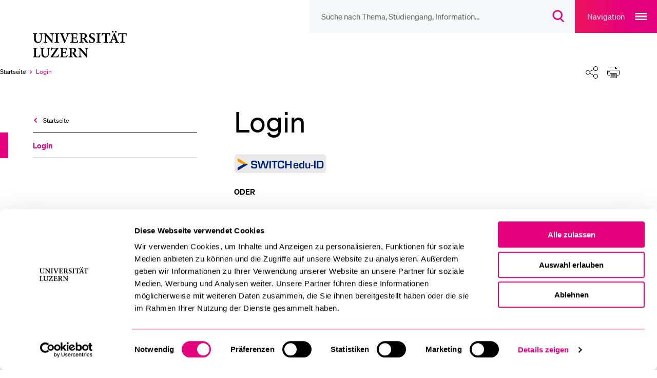

--- FILE ---
content_type: text/html; charset=utf-8
request_url: https://www.unilu.ch/newsletters/login/?referer=https%3A%2F%2Fwww.unilu.ch%2Fnewsletters%2Funi-inside%2F3-november-2022%2F
body_size: 20620
content:
<!DOCTYPE html>
<html lang="de-CH" dir="ltr">
<head><script id="Cookiebot" src="https://consent.cookiebot.com/uc.js" data-cbid="ebff340c-f533-4cc4-a9f0-28df8d32d272" type="text/javascript"></script>
    <meta charset="utf-8">

<!-- 
	TYPO3 integrated by visol digitale Dienstleistungen AG, www.visol.ch

	This website is powered by TYPO3 - inspiring people to share!
	TYPO3 is a free open source Content Management Framework initially created by Kasper Skaarhoj and licensed under GNU/GPL.
	TYPO3 is copyright 1998-2025 of Kasper Skaarhoj. Extensions are copyright of their respective owners.
	Information and contribution at https://typo3.org/
-->


<title>Login - Universität Luzern</title>
<meta name="generator" content="TYPO3 CMS">
<meta name="robots" content="noindex,nofollow">
<meta name="author" content="Universität Luzern">
<meta property="og:title" content="Login">
<meta property="og:type" content="website">
<meta property="og:url" content="https://www.unilu.ch/newsletters/login/">
<meta property="og:site_name" content="Universität Luzern">
<meta name="twitter:card" content="summary_large_image">
<meta name="twitter:title" content="Login">
<meta name="twitter:site" content="@UniLuzern">


<link rel="stylesheet" href="/_assets/f190d5d38263b230c99ca4134cac9428/Stylesheets/Build/style.min.css?1764240020" media="all">




<script src="/typo3temp/assets/compressed/merged-9985135acd4c28da4bca748a9472f327-d72ab9fb87e18918eb28d4d774fc5555.js?1758613442"></script>



		<!-- Google Tag Manager -->
		<script>(function(w,d,s,l,i){w[l]=w[l]||[];w[l].push({'gtm.start':
		new Date().getTime(),event:'gtm.js'});var f=d.getElementsByTagName(s)[0],
		j=d.createElement(s),dl=l!='dataLayer'?'&l='+l:'';j.async=true;j.src=
		'https://www.googletagmanager.com/gtm.js?id='+i+dl;f.parentNode.insertBefore(j,f);
		})(window,document,'script','dataLayer','GTM-MLT573');</script>
		<!-- End Google Tag Manager --><meta http-equiv="X-UA-Compatible" content="IE=edge,chrome=1"><meta name="viewport" content="width=device-width, initial-scale=1.0, maximum-scale=1.0, user-scalable=no"><!-- visol Monitoring  -Ar23mydSATwuSNTYKeLazBPhPWKY3to0- -->      <link rel="preload" href="/_assets/f190d5d38263b230c99ca4134cac9428/Fonts/Soehne/soehne-web-buch.woff2" as="font" type="font/woff2" crossorigin>
      <link rel="preload" href="/_assets/f190d5d38263b230c99ca4134cac9428/Fonts/Soehne/soehne-web-buch-kursiv.woff2" as="font" type="font/woff2" crossorigin>
      <link rel="preload" href="/_assets/f190d5d38263b230c99ca4134cac9428/Fonts/Soehne/soehne-web-halbfett.woff2" as="font" type="font/woff2" crossorigin>
      <link rel="preload" href="/_assets/f190d5d38263b230c99ca4134cac9428/Fonts/Soehne/soehne-web-halbfett-kursiv.woff2" as="font" type="font/woff2" crossorigin>
      <link rel="preload" href="/_assets/f190d5d38263b230c99ca4134cac9428/Fonts/fontello.woff2" as="font" type="font/woff2" crossorigin><link rel="preload" href="/nav.json" as="fetch" crossorigin><link rel="manifest" crossorigin="use-credentials" href="/_assets/f190d5d38263b230c99ca4134cac9428/Favicons/site.webmanifest?v3">      <link rel="apple-touch-icon" sizes="180x180" href="/_assets/f190d5d38263b230c99ca4134cac9428/Favicons/apple-touch-icon.png?v3">
      <link rel="icon" type="image/png" sizes="32x32" href="/_assets/f190d5d38263b230c99ca4134cac9428/Favicons/favicon-32x32.png?v3">
      <link rel="icon" type="image/png" sizes="16x16" href="/_assets/f190d5d38263b230c99ca4134cac9428/Favicons/favicon-16x16.png?v3">
      <link rel="mask-icon" href="/_assets/f190d5d38263b230c99ca4134cac9428/Favicons/safari-pinned-tab.svg?v3" color="#e5007d">
      <link rel="shortcut icon" href="/_assets/f190d5d38263b230c99ca4134cac9428/Favicons/favicon.ico?v3">
      <meta name="msapplication-TileColor" content="#e5007d">
      <meta name="msapplication-config" content="/_assets/f190d5d38263b230c99ca4134cac9428/Favicons/browserconfig.xml?v3">
      <meta name="theme-color" content="#e5007d">

</head>
<body class="body__contentpage" data-uid="5404" data-rootline="1/5404">


<!-- Google Tag Manager (noscript) -->
<noscript><iframe src="https://www.googletagmanager.com/ns.html?id=GTM-MLT573"
                  height="0" width="0" style="display:none;visibility:hidden"></iframe></noscript>
<!-- End Google Tag Manager (noscript) -->
<ul class="skip-links">
	<li><a href="#main">Zum Hauptinhalt springen</a></li>
	<li><a href="#main-navigation">Zur Haupt-Navigation springen</a></li>
	<li><a href="#aside">Zur Unternavigation/zum Nebeninhalt springen</a></li>
	<li><a href="#search__overlay__trigger">Zur Suche springen</a></li>
	<li><a href="#nav-meta">Zur Meta-Navigation springen</a></li>
	<li><a href="#footer">Zum Footer springen</a></li>
</ul>

<div id="container">
  
  <div id="wrapper">
    <header role="banner" id="header" tabindex="-1" class="visible-print">
  <div class="navigationContainer">
    <nav id="nav-icons">
        <ul class="navigation">
            <li class="header-search-wrap">
              <form
                id="search__form"
                action="/suche/"
                method="get"
                autocomplete="off"
              >
                <button type="button" class="header-search-close">
                  <span class="sr-only">Suche Overlay schliessen</span>
                </button>
                <input id="search__overlay__trigger"
                       name="tx_solr[q]"
                       type="search"
                       value=""
                       role="searchbox"
                       class="header-search"
                       spellcheck="false"
                       autocomplete="off"
                       autocapitalize="none"
                       autocorrect="off"
                       aria-autocomplete="none"
                       aria-description="Suche nach Thema, Studiengang, Information…"
                       placeholder="Suche nach Thema, Studiengang, Information…"
                       data-placeholder-mobile="Suche"
                       data-placeholder="Suche nach Thema, Studiengang, Information…">

                <button class="header-search-clear">
                  <span class="sr-only">
                    Suchbegriff löschen
                    </span>
                </button>

                <button id="header-search-submit" type="submit" class="header-search-btn" disabled>
                  <span class="button-icon" aria-hidden="true">
                    <svg width="23" height="24" viewBox="0 0 23 24" fill="none" xmlns="http://www.w3.org/2000/svg">
                      <path
                        d="M9.25705 2C5.24829 2 2 5.24674 2 9.25C2 13.2533 5.24829 16.5 9.25705 16.5C13.2658 16.5 16.5141 13.2533 16.5141 9.25C16.5141 5.24674 13.2658 2 9.25705 2ZM0 9.25C0 4.14056 4.14533 0 9.25705 0C14.3688 0 18.5141 4.14056 18.5141 9.25C18.5141 11.7847 17.494 14.0809 15.8418 15.7515L21.6811 21.5858L20.2674 23.0006L14.2818 17.02C12.8346 17.9564 11.1092 18.5 9.25705 18.5C4.14533 18.5 0 14.3594 0 9.25Z"
                        fill="#E5007D"/>
                    </svg>
                  </span>
                  <span class="sr-only">
                      Suchdialog öffnen
                  </span>
                </button>
              </form>
            </li>

          <!-- // todo: only in magazine template?
            li id="service__overlay__trigger">
            <button>service</button>
          </li-->
        </ul>
    </nav>

    <button class="navigation-main-trigger" id="main-navigation">
        <span class="button-title" aria-hidden="true">
            Navigation
        </span>
        <span class="button-icon" aria-hidden="true">
            <svg
                width="24"
                height="14"
                fill="none"
                xmlns="http://www.w3.org/2000/svg"
            >
                <path fill="#fff" d="M0 0h24v2H0zM0 6h24v2H0zM0 12h24v2H0z" />
            </svg>
        </span>
        <span class="sr-only">Open main navigation overlay</span>
    </button>
  </div>

<!-- Include Logo container -->
<div id="logo" class="logoContainer">
  <div class="mainLogo">
    <a href="/">
      <figure>
        
            <svg fill="none" xmlns="http://www.w3.org/2000/svg"
                 viewBox="0 0 172 44">
              <path d="M91.82 28.05h-6v.91c1.7.07 2.23.43 2.38 1.44.07.7.19 1.8.19 3.91v4.73h-.07l-9.41-10.99h-4.25v.91c1.03.07 1.61.26 2.06.84.46.58.5.86.5 2.5v5.04c0 2.06-.14 3.14-.22 3.94-.12 1.03-.72 1.37-2.04 1.46v.91h5.99v-.91c-1.7-.1-2.21-.46-2.33-1.54-.07-.72-.17-1.8-.17-3.86v-5.52h.05l9.96 12.05h1.18v-9.55c0-2.11.1-3.22.19-3.96.12-1.01.67-1.34 1.99-1.39v-.92zm-27.94 7.9v-5.69c0-.53.05-.79.22-.94.17-.14.5-.26 1.18-.26 1.51 0 3.12.89 3.12 3.38 0 1.22-.36 2.16-1.22 2.86-.55.46-1.34.65-2.42.65h-.88zm9.99 7.08c-.55-.19-1.03-.43-1.58-1.03-.5-.53-.98-1.2-1.85-2.5-.72-1.1-1.66-2.69-2.02-3.41 1.68-.7 3-1.9 3-3.98 0-1.51-.67-2.57-1.63-3.22-.96-.62-2.16-.84-4.18-.84h-6.55v.91c1.82.14 2.02.34 2.02 2.28v9.19c0 1.94-.24 2.14-2.11 2.28v.94h7.01v-.94c-1.87-.14-2.09-.34-2.09-2.28v-3.48h.62c.94 0 1.34.29 1.73.96.7 1.2 1.42 2.59 2.14 3.67 1.03 1.51 1.97 2.11 4.56 2.26.29 0 .58.02.79.02l.14-.83zM56.49 39.5c-.41 1.03-.84 1.82-1.27 2.3-.55.6-1.39.77-2.74.77-1.01 0-1.87-.05-2.33-.26-.46-.26-.58-.79-.58-1.92v-4.15h1.82c2.04 0 2.28.1 2.59 1.85h.97v-4.9h-.96c-.31 1.68-.55 1.82-2.62 1.82h-1.8v-5.06c0-.77.07-.82.94-.82h1.46c1.42 0 2.06.17 2.42.62.36.46.62 1.13.86 2.04l.96-.14c-.1-1.44-.22-3.14-.24-3.6H44.71v.91c1.8.14 2.02.26 2.02 2.3v9.17c0 1.97-.22 2.14-2.33 2.28v.94h12.19c.22-.7.7-3 .84-3.98l-.94-.17zm-14.37-.45c-.5 1.42-.91 2.16-1.46 2.66-.67.67-2.06.82-4.27.82-1.54 0-2.47-.05-3.26-.14 3.1-4.73 6.19-9.29 9.31-13.94l-.19-.38h-9.72c-.72 0-.98-.05-1.32-.6h-.72c-.05 1.18-.19 2.88-.29 4.75h.91c.26-1.1.62-1.8.94-2.21.38-.55.82-.82 3.24-.82h3.36c-3.14 4.68-6.34 9.38-9.53 14.02l.29.46h12.72c.26-.86.72-3.26.91-4.39l-.92-.23zm-13.29-11h-6.11v.91c1.68.1 2.23.48 2.38 1.34.12.72.22 1.63.22 3.5v2.28c0 3.98-1.27 6.29-4.25 6.29-2.66 0-4.1-2.02-4.1-5.76v-5.23c0-2.11.22-2.28 2.04-2.42v-.91h-6.98v.91c1.87.17 2.09.31 2.09 2.42v5.71c0 2.83.7 4.63 2.09 5.69 1.13.89 2.59 1.22 4.15 1.22 1.66 0 3.29-.58 4.42-1.73 1.39-1.44 1.82-3.5 1.82-6.17v-2.3c0-1.87.07-2.76.17-3.48.12-.89.72-1.3 2.06-1.37v-.9zM11.47 39.38c-.41 1.18-.86 1.94-1.3 2.42-.58.62-1.42.77-2.47.77-.82 0-1.51-.05-1.97-.24-.48-.22-.58-.7-.58-1.85v-9.22c0-2.02.19-2.14 2.11-2.3v-.91H.16v.91c1.92.17 2.14.31 2.14 2.3v9.14c0 1.99-.24 2.16-2.3 2.3v.94h11.54c.19-.67.7-3.05.89-4.03l-.96-.23zM154.98 8.06c-.12-1.54-.26-3.58-.26-4.61h-.65c-.38.46-.67.6-1.32.6h-9.62c-.7 0-.98-.07-1.34-.6h-.65c-.05 1.25-.19 2.98-.29 4.68h.96c.31-1.15.55-1.94.91-2.33.34-.43.74-.67 2.69-.67h1.08v11.3c0 1.97-.22 2.14-2.33 2.28v.94h7.63v-.94c-2.21-.14-2.45-.34-2.45-2.28V5.13h1.32c1.51 0 2.02.14 2.42.62.38.41.67 1.13.94 2.38l.96-.07zM131.85-.05c-.82 0-1.51.67-1.51 1.54 0 .82.7 1.51 1.51 1.51.89 0 1.54-.7 1.54-1.51 0-.86-.65-1.54-1.51-1.54h-.03zm5.01 0c-.82 0-1.54.67-1.54 1.54 0 .82.72 1.51 1.54 1.51.86 0 1.54-.7 1.54-1.51 0-.86-.67-1.54-1.51-1.54h-.03zm-1.44 13.22h-3.96c.65-1.8 1.3-3.65 1.99-5.47h.07l1.9 5.47zm6.82 6.49v-.95c-1.58-.17-1.87-.41-2.64-2.47-1.56-4.1-3.1-8.42-4.61-12.55l-1.2.29-4.92 12.34c-.79 2.02-1.1 2.21-2.71 2.4v.94h5.45v-.94c-1.73-.17-1.82-.46-1.44-1.68.29-.94.6-1.8.86-2.54h4.82c.41 1.01.77 2.06 1.06 2.83.31.98.17 1.2-1.25 1.39v.94h6.58zm-14.49-11.6c-.12-1.54-.26-3.58-.26-4.61h-.65c-.38.46-.67.6-1.32.6h-9.62c-.7 0-.98-.07-1.34-.6h-.65c-.05 1.25-.19 2.98-.29 4.68h.96c.31-1.15.55-1.94.91-2.33.34-.43.74-.67 2.69-.67h1.08v11.3c0 1.97-.22 2.14-2.33 2.28v.94h7.63v-.94c-2.21-.14-2.45-.34-2.45-2.28V5.13h1.32c1.51 0 2.02.14 2.42.62.38.41.67 1.13.94 2.38l.96-.07zm-15.96 11.59v-.94c-1.87-.14-2.06-.29-2.06-2.28V7.26c0-1.99.19-2.14 2.06-2.3v-.91h-7.03v.91c1.9.17 2.09.31 2.09 2.3v9.17c0 1.99-.22 2.14-2.09 2.28v.94h7.03zm-9.8-11.88c-.22-1.58-.36-2.62-.46-3.48-.6-.19-1.9-.6-3.29-.6-3.34 0-5.38 2.02-5.38 4.56 0 2.42 1.92 3.7 4.15 4.8 1.82.91 2.98 1.8 2.98 3.31 0 1.58-.96 2.59-2.54 2.59-2.38 0-3.65-2.59-4.08-4.06l-.94.26c.19 1.46.5 3.38.7 3.96.29.14.72.34 1.37.53.67.22 1.51.36 2.45.36 3.43 0 5.74-2.09 5.74-4.8 0-2.47-1.9-3.74-4.27-4.9-2.04-.98-3.02-1.78-3.02-3.22 0-1.3.94-2.38 2.45-2.38 2.02 0 2.76 1.73 3.22 3.24l.92-.17zm-20.4 4.18V6.26c0-.53.05-.79.22-.94.17-.14.5-.26 1.18-.26 1.51 0 3.12.89 3.12 3.38 0 1.22-.36 2.16-1.22 2.86-.55.46-1.34.65-2.42.65h-.88zm9.99 7.08c-.55-.19-1.03-.43-1.58-1.03-.5-.53-.98-1.2-1.85-2.5-.72-1.1-1.66-2.69-2.02-3.41 1.68-.7 3-1.9 3-3.98 0-1.51-.67-2.57-1.63-3.22-.96-.62-2.16-.84-4.18-.84h-6.55v.91c1.82.14 2.02.34 2.02 2.28v9.19c0 1.94-.24 2.14-2.11 2.28v.94h7.01v-.94c-1.87-.14-2.09-.34-2.09-2.28v-3.48h.62c.94 0 1.34.29 1.73.96.7 1.2 1.42 2.59 2.14 3.67 1.03 1.51 1.97 2.11 4.56 2.26.29 0 .58.02.79.02l.14-.83zM73.84 15.5c-.41 1.03-.84 1.82-1.27 2.3-.55.6-1.39.77-2.74.77-1.01 0-1.87-.05-2.33-.26-.46-.26-.58-.79-.58-1.92v-4.15h1.82c2.04 0 2.28.1 2.59 1.85h.96v-4.9h-.94c-.31 1.68-.55 1.82-2.62 1.82h-1.8V5.95c0-.77.07-.82.94-.82h1.46c1.42 0 2.06.17 2.42.62.36.45.62 1.13.86 2.04l.96-.14c-.1-1.44-.22-3.14-.24-3.6H62.06v.91c1.8.14 2.02.26 2.02 2.3v9.17c0 1.97-.22 2.14-2.33 2.28v.94h12.19c.22-.7.7-3 .84-3.98l-.94-.17zM60.91 4.05H55.2v.94c1.97.22 2.02.5 1.49 2.02-.6 1.92-1.82 5.16-3.24 8.88h-.07c-1.03-2.64-2.9-7.49-3.62-9.46-.38-1.03-.36-1.25 1.39-1.44v-.94h-6.8v.94c1.46.14 1.87.41 2.57 2.14 1.15 2.78 3.34 8.4 4.94 12.77h1.2c1.85-4.94 4.18-10.63 4.87-12.29.94-2.21 1.39-2.45 2.98-2.62v-.94zm-17.79 15.6v-.94c-1.87-.14-2.06-.29-2.06-2.28V7.26c0-1.99.19-2.14 2.06-2.3v-.91h-7.03v.91c1.9.17 2.09.31 2.09 2.3v9.17c0 1.99-.22 2.14-2.09 2.28v.94h7.03zM34.7 4.05h-6v.91c1.7.07 2.23.43 2.38 1.44.07.7.19 1.8.19 3.91v4.73h-.07L21.79 4.05h-4.25v.91c1.03.07 1.61.26 2.06.84.46.58.5.86.5 2.5v5.04c0 2.06-.14 3.14-.22 3.94-.12 1.03-.72 1.37-2.04 1.46v.91h5.98v-.91c-1.7-.1-2.21-.46-2.33-1.54-.07-.72-.17-1.8-.17-3.86V7.82h.05l9.96 12.05h1.18v-9.55c0-2.11.1-3.22.19-3.96.12-1.01.67-1.34 1.99-1.39v-.92h.01zm-17.9 0h-6.1v.91c1.68.1 2.23.48 2.38 1.34.12.72.22 1.63.22 3.5v2.28c0 3.98-1.27 6.29-4.25 6.29-2.66 0-4.1-2.02-4.1-5.76V7.38c0-2.11.22-2.28 2.04-2.42v-.91H0v.91c1.87.17 2.09.31 2.09 2.42v5.71c0 2.83.7 4.63 2.09 5.69C5.31 19.67 6.77 20 8.33 20c1.66 0 3.29-.58 4.42-1.73 1.39-1.44 1.82-3.5 1.82-6.17V9.8c0-1.87.07-2.76.17-3.48.12-.89.72-1.3 2.06-1.37v-.9z" fill="#000"/>
            </svg>
          
        <span class="sr-only">Universität Luzern</span>
      </figure>
    </a>
  </div>
  
      
  <div class="organizationalUnits">
    
        
        
      
  </div>

    
</div>



</header>


    <div class="breadcrumbSharePrintContainer">
      <nav id="nav-breadcrumb" aria-label="Breadcrumbs navigation">
  <ul><li class="active" itemscope itemtype="http://data-vocabulary.org/Breadcrumb"><a href="/" itemprop="url" title="Universität Luzern"><span itemprop="title">Startseite</span><span aria-hidden="true"></span></a></li><li class="selected last" itemscope itemtype="http://data-vocabulary.org/Breadcrumb"><a href="/newsletters/login/" itemprop="url"><span class="sr-only">Aktuell ausgewählt</span><span itemprop="title">Login</span><span aria-hidden="true"></span></a></li></ul><button class="breadcrumb-expand"><span class="sr-only">Ausklappen des Breadcrumb-Menü</span></button>
</nav>

<div id="shareprint" class="sharing-components">
    <ul class="shareprint__icons">
        <li id="calendarTrigger" data-child="shareprint__calendarpopup">
            <button>
                <span aria-hidden="true" class="button-icon">
                    <svg
                        fill="none"
                        xmlns="http://www.w3.org/2000/svg"
                        viewBox="0 0 24 24"
                    >
                        <path
                            d="M17.5 23.5a6 6 0 100-12 6 6 0 000 12z"
                            stroke-miterlimit="10"
                            stroke-linejoin="round"
                        />
                        <path
                            d="M15 17.5h5M17.5 20v-5M20.5 10V2.5h-4M4.5 2.5h-4v16h9"
                            stroke-miterlimit="10"
                            stroke-linecap="round"
                            stroke-linejoin="round"
                        />
                        <path
                            d="M7.5.5h-3v4h3v-4zM16.5.5h-3v4h3v-4zM7.5 2.5h6M.5 7.5h20"
                            stroke-miterlimit="10"
                            stroke-linecap="round"
                            stroke-linejoin="round"
                        />
                    </svg>
                </span>
                <span class="sr-only">Kalender</span>
            </button>
            <div class="shareprint__popup shareprint__calendarpopup">
                <span class="overlay-title">Kalender</span>
                <button id="addToCalendarButton">Zu Kalender hinzufügen (iCal)</button>
                <div id="icsFeedSubscription">
                    <strong>Kalender abonnieren (iCal)</strong>
                    <input type="text" onclick="select()" id="icsFeedUri" />
                </div>
            </div>
        </li>
        <li id="shareTrigger" data-child="shareprint__sharepopup">
            <button>
                  <span aria-hidden="true" class="button-icon">
                    <svg width="100%" height="100%" viewBox="0 0 24 24" version="1.1" xmlns="http://www.w3.org/2000/svg" xmlns:xlink="http://www.w3.org/1999/xlink" xml:space="preserve" xmlns:serif="http://www.serif.com/" style="fill-rule:evenodd;clip-rule:evenodd;stroke-linecap:round;stroke-linejoin:round;stroke-miterlimit:1.5;">
                        <path d="M15.475,17.487L8.525,14.013" style="fill:none;stroke:black;stroke-width:1px;"/>
                        <path d="M8.525,9.987L15.475,6.513" style="fill:none;stroke:black;stroke-width:1px;"/>
                        <g transform="matrix(0.993722,0,0,0.993722,0.0282507,0.0753351)">
                            <circle cx="4.5" cy="12" r="4.025" style="fill:white;stroke:black;stroke-width:1px;"/>
                        </g>
                        <g transform="matrix(1.06667,0,0,1.06667,-1.32527,-0.22132)">
                            <circle cx="19.5" cy="4.5" r="3.75" style="fill:white;stroke:black;stroke-width:1px;"/>
                        </g>
                        <g transform="matrix(1.06667,0,0,1.06667,-1.32527,14.6728)">
                            <circle cx="19.5" cy="4.5" r="3.75" style="fill:white;stroke:black;stroke-width:1px;"/>
                        </g>
                    </svg>
                </span>
                <span class="sr-only">Teilen</span>
            </button>
            <div class="shareprint__popup shareprint__sharepopup">
                <span class="overlay-title">Teilen</span>
                <button
                    class="shareFacebookTrigger"
                    title="Facebook"
                    data-type="facebook"
                >
                    <span aria-hidden="true" class="sharing-icon sharing-icon-facebook"></span>
                    <span class="sr-only">
                        Aktuelle URL via &quot;Facebook&quot; teilen
                    </span>
                </button>
                <button
                    class="shareTwitterTrigger"
                    title="Twitter"
                    data-type="twitter"
                >
                  <span aria-hidden="true" class="sharing-icon sharing-icon-x"></span>
                    <span class="sr-only">
                        Aktuelle URL via &quot;Twitter&quot; teilen
                    </span>
                </button>
                <button
                    class="shareLinkedInTrigger"
                    title="LinkedIn"
                    data-type="linkedin"
                >
                  <span aria-hidden="true" class="sharing-icon sharing-icon-linkedin"></span>
                    <span class="sr-only">
                        Aktuelle URL via &quot;LinkedIn&quot; teilen
                    </span>
                </button>
                <button class="shareXingTrigger" title="Xing" data-type="xing">
                  <span aria-hidden="true" class="sharing-icon sharing-icon-xing"></span>
                    <span class="sr-only">
                        Aktuelle URL via &quot;Xing&quot; teilen
                    </span>
                </button>
                <button
                    class="shareWhatsAppTrigger"
                    title="WhatsApp"
                    data-type="whatsapp"
                >
                  <span aria-hidden="true" class="sharing-icon sharing-icon-whatsapp"></span>
                    <span class="sr-only">
                        Aktuelle URL via &quot;WhatsApp&quot; teilen
                    </span>
                </button>
                <button class="shareEmailTrigger" title="E-Mail">
                  <span aria-hidden="true" class="sharing-icon sharing-icon-mail"></span>
                    <span class="sr-only">
                        Aktuelle URL via &quot;E-Mail&quot; teilen
                    </span>
                </button>
                <button class="shareRssTrigger" title="RSS">
                  <span aria-hidden="true" class="sharing-icon sharing-icon-rss"></span>
                    <span class="sr-only">
                        Teile den zugehörigen RSS-Feeds
                    </span>
                </button>
                <button class="shareClipboardTrigger" title="Link">
                  <span aria-hidden="true" class="sharing-icon sharing-icon-link"></span>
                    <span class="sr-only">
                        Aktuelle URL in die Zwischenablage kopieren
                    </span>
                </button>
            </div>
        </li>
        <li id="printTrigger" data-child="shareprint__printpopup">
            <button id="print-link">
                <span aria-hidden="true" class="button-icon">
                    <svg width="100%" height="100%" viewBox="0 0 24 22" version="1.1" xmlns="http://www.w3.org/2000/svg" xmlns:xlink="http://www.w3.org/1999/xlink" xml:space="preserve" xmlns:serif="http://www.serif.com/" style="fill-rule:evenodd;clip-rule:evenodd;stroke-linejoin:round;stroke-miterlimit:2;">
                      <g>
                          <path d="M5.5,16.5L2.5,16.5C1.4,16.5 0.5,15.6 0.5,14.5L0.5,8.5C0.5,7.4 1.4,6.5 2.5,6.5L21.5,6.5C22.6,6.5 23.5,7.4 23.5,8.5L23.5,14.5C23.5,15.6 22.6,16.5 21.5,16.5L18.5,16.5M5.5,4.5L5.5,0.5L15.5,0.5L18.5,3.5L18.5,4.5" style="fill:none;fill-rule:nonzero;stroke:black;stroke-width:1px;"/>
                          <path d="M18.5,13.5L5.5,13.5L5.5,21.5L18.5,21.5L18.5,13.5ZM3.5,10.5C4.049,10.5 4.5,10.049 4.5,9.5C4.5,8.951 4.049,8.5 3.5,8.5C2.951,8.5 2.5,8.951 2.5,9.5C2.5,10.049 2.951,10.5 3.5,10.5ZM7.5,15.5L16.5,15.5M7.5,17.5L16.5,17.5M7.5,19.5L16.5,19.5M15.5,0.5L15.5,3.5L18.5,3.5" style="fill:none;fill-rule:nonzero;stroke:black;stroke-width:1px;"/>
                      </g>
                  </svg>
                </span>
                <span class="sr-only">Drucken</span>
            </button>
            <div class="shareprint__popup shareprint__printpopup">
                <span class="overlay-title">Drucken</span>
                <button type="button" id="printOptionCurrent">
                  Aktuelle Ansicht drucken</button
                >
                <button type="button" id="printOptionAll">
                  Alle Inhalte drucken
                </button>
            </div>
        </li>
    </ul>
</div>


    </div>
    
    

    <div id="content">
      <aside id="aside" tabindex="-1" class="">
        
	<nav id="nav-sub" aria-label="Seitenmenü"
		role="menu">
		


    <div class="navigation-panel">
        
            <header>
                


    <div class="top-container">
        
            
                <a
                    href="/"
                    target=""
                    role="menuitem"
                    data-title="Startseite"
                    data-identifier="1"
                    class="with-back-arrow open-previous-level"
                    data-rootline="1"
                >
                    Startseite
                </a>
            
        
            
        
    </div>


                <div class="parent-header">
                    
    <a href="/newsletters/login/" target="" role="menuitem" data-title="Login" data-identifier="5404"
       class="active selected" data-rootline="1/5117/5404">
        Login
    </a>

                </div>
            </header>
            <ul>
                
            </ul>
        
    </div>








	</nav>
	<!--TYPO3SEARCH_begin--><!--TYPO3SEARCH_end-->

        
      </aside>
      <section role="main" id="main" tabindex="-1">
        
	
			
					
					












        
                
            
    

				
		

  
    <h1>
      Login
    </h1>
  

	<!--TYPO3SEARCH_begin--><div id="c35330" class="ce-frame-default default frame-layout-0" ><a id="c35330" class="anchor-target default" data-hash="c35330"></a>

</div><div id="c35331" class="ce-frame-default default frame-layout-0" ><a id="c35331" class="anchor-target default" data-hash="c35331"></a><a href="/Shibboleth.sso/Login?entityID=https%3A%2F%2Faai-logon.unilu.ch%2Fidp%2Fshibboleth&amp;target=https%3A%2F%2Fwww.unilu.ch%2Fnewsletters%2Flogin%2F%3Freferer%3Dhttps%253A%252F%252Fwww.unilu.ch%252Fnewsletters%252Funi-inside%252F3-november-2022%252F%26logintype%3Dlogin%26pid%3D5418%40c0eb50ac83ab0176a814f9261e1688e891380470" id="shibboleth-login">
	<img src="/_assets/f190d5d38263b230c99ca4134cac9428/Images/edu-id-button-gray.svg?1763455668" width="180" title="edu-ID-Login" />
</a>
<div class="or">oder</div>


</div><div id="c35332" class="ce-frame-default default frame-layout-0" ><a id="c35332" class="anchor-target default" data-hash="c35332"></a>




  <h3>
    Anmeldung
  </h3>
  <p>
    Geben Sie Ihren Benutzernamen und Ihr Kennwort ein.
  </p>


<form class="login-form" target="_top" spellcheck="false" action="/newsletters/login/?tx_felogin_login%5Baction%5D=login&amp;tx_felogin_login%5Bcontroller%5D=Login&amp;cHash=a614e875156cc37e1fe00e50eee1255e" method="post">
<div>
<input type="hidden" name="__referrer[@extension]" value="Felogin" >
<input type="hidden" name="__referrer[@controller]" value="Login" >
<input type="hidden" name="__referrer[@action]" value="login" >
<input type="hidden" name="__referrer[arguments]" value="YTowOnt9ea3b5c15a622529eed2e16f25fdff4cda7eb44ef" >
<input type="hidden" name="__referrer[@request]" value="{&quot;@extension&quot;:&quot;Felogin&quot;,&quot;@controller&quot;:&quot;Login&quot;,&quot;@action&quot;:&quot;login&quot;}297fc4455b32db45a69287cba8d138557b7ab111" >
<input type="hidden" name="__RequestToken" value="eyJ0eXAiOiJKV1QiLCJhbGciOiJIUzI1NiIsImtpZCI6IntcInR5cGVcIjpcIm5vbmNlXCIsXCJuYW1lXCI6XCIyeXpFWi05bmlnY2NrYUVBZlFkNjJ3XCJ9In0.[base64].rtxERiqgrlCgFWwgED9dob_Q6RrSwBWg0ctvKJ2m4jQ"><input type="hidden" name="__trustedProperties" value="{&quot;user&quot;:1,&quot;pass&quot;:1,&quot;logintype&quot;:1,&quot;referer&quot;:1}ea98211627f83ef8ab9c566e927ba8f70ffc7740" >
</div>

  
  <fieldset>
    <div class="form-group">
      <label>
        Benutzername:
      </label>
      <input class="form-control" autocomplete="username" type="text" name="user" required="required" />
    </div>
    <div>
      <div class="form-group">
        <label>
          Passwort:
        </label>
        <input class="form-control" required="required" autocomplete="current-password" type="password" name="pass" value="" />
      </div>
    </div>
    

    <div class="form-group">
      <button type="submit">Anmelden</button>
    </div>

    <div class="felogin-hidden">
      <input type="hidden" name="logintype" value="login" />
      
      
      
        <input type="hidden" name="referer" value="https://www.unilu.ch/newsletters/uni-inside/3-november-2022/" />
      
      
      
    </div>
  </fieldset>

</form>







</div><!--TYPO3SEARCH_end-->

      </section>
    </div>

    <footer role="contentinfo" id="footer" tabindex="-1">
      <div id="footerTop">
  <div id="imprint">
    <figure id="footerLogo" style="margin-bottom: 15px">
      <svg fill="none" xmlns="http://www.w3.org/2000/svg" viewBox="0 0 172 44">
        <path d="M91.82 28.05h-6v.91c1.7.07 2.23.43 2.38 1.44.07.7.19 1.8.19 3.91v4.73h-.07l-9.41-10.99h-4.25v.91c1.03.07 1.61.26 2.06.84.46.58.5.86.5 2.5v5.04c0 2.06-.14 3.14-.22 3.94-.12 1.03-.72 1.37-2.04 1.46v.91h5.99v-.91c-1.7-.1-2.21-.46-2.33-1.54-.07-.72-.17-1.8-.17-3.86v-5.52h.05l9.96 12.05h1.18v-9.55c0-2.11.1-3.22.19-3.96.12-1.01.67-1.34 1.99-1.39v-.92zm-27.94 7.9v-5.69c0-.53.05-.79.22-.94.17-.14.5-.26 1.18-.26 1.51 0 3.12.89 3.12 3.38 0 1.22-.36 2.16-1.22 2.86-.55.46-1.34.65-2.42.65h-.88zm9.99 7.08c-.55-.19-1.03-.43-1.58-1.03-.5-.53-.98-1.2-1.85-2.5-.72-1.1-1.66-2.69-2.02-3.41 1.68-.7 3-1.9 3-3.98 0-1.51-.67-2.57-1.63-3.22-.96-.62-2.16-.84-4.18-.84h-6.55v.91c1.82.14 2.02.34 2.02 2.28v9.19c0 1.94-.24 2.14-2.11 2.28v.94h7.01v-.94c-1.87-.14-2.09-.34-2.09-2.28v-3.48h.62c.94 0 1.34.29 1.73.96.7 1.2 1.42 2.59 2.14 3.67 1.03 1.51 1.97 2.11 4.56 2.26.29 0 .58.02.79.02l.14-.83zM56.49 39.5c-.41 1.03-.84 1.82-1.27 2.3-.55.6-1.39.77-2.74.77-1.01 0-1.87-.05-2.33-.26-.46-.26-.58-.79-.58-1.92v-4.15h1.82c2.04 0 2.28.1 2.59 1.85h.97v-4.9h-.96c-.31 1.68-.55 1.82-2.62 1.82h-1.8v-5.06c0-.77.07-.82.94-.82h1.46c1.42 0 2.06.17 2.42.62.36.46.62 1.13.86 2.04l.96-.14c-.1-1.44-.22-3.14-.24-3.6H44.71v.91c1.8.14 2.02.26 2.02 2.3v9.17c0 1.97-.22 2.14-2.33 2.28v.94h12.19c.22-.7.7-3 .84-3.98l-.94-.17zm-14.37-.45c-.5 1.42-.91 2.16-1.46 2.66-.67.67-2.06.82-4.27.82-1.54 0-2.47-.05-3.26-.14 3.1-4.73 6.19-9.29 9.31-13.94l-.19-.38h-9.72c-.72 0-.98-.05-1.32-.6h-.72c-.05 1.18-.19 2.88-.29 4.75h.91c.26-1.1.62-1.8.94-2.21.38-.55.82-.82 3.24-.82h3.36c-3.14 4.68-6.34 9.38-9.53 14.02l.29.46h12.72c.26-.86.72-3.26.91-4.39l-.92-.23zm-13.29-11h-6.11v.91c1.68.1 2.23.48 2.38 1.34.12.72.22 1.63.22 3.5v2.28c0 3.98-1.27 6.29-4.25 6.29-2.66 0-4.1-2.02-4.1-5.76v-5.23c0-2.11.22-2.28 2.04-2.42v-.91h-6.98v.91c1.87.17 2.09.31 2.09 2.42v5.71c0 2.83.7 4.63 2.09 5.69 1.13.89 2.59 1.22 4.15 1.22 1.66 0 3.29-.58 4.42-1.73 1.39-1.44 1.82-3.5 1.82-6.17v-2.3c0-1.87.07-2.76.17-3.48.12-.89.72-1.3 2.06-1.37v-.9zM11.47 39.38c-.41 1.18-.86 1.94-1.3 2.42-.58.62-1.42.77-2.47.77-.82 0-1.51-.05-1.97-.24-.48-.22-.58-.7-.58-1.85v-9.22c0-2.02.19-2.14 2.11-2.3v-.91H.16v.91c1.92.17 2.14.31 2.14 2.3v9.14c0 1.99-.24 2.16-2.3 2.3v.94h11.54c.19-.67.7-3.05.89-4.03l-.96-.23zM154.98 8.06c-.12-1.54-.26-3.58-.26-4.61h-.65c-.38.46-.67.6-1.32.6h-9.62c-.7 0-.98-.07-1.34-.6h-.65c-.05 1.25-.19 2.98-.29 4.68h.96c.31-1.15.55-1.94.91-2.33.34-.43.74-.67 2.69-.67h1.08v11.3c0 1.97-.22 2.14-2.33 2.28v.94h7.63v-.94c-2.21-.14-2.45-.34-2.45-2.28V5.13h1.32c1.51 0 2.02.14 2.42.62.38.41.67 1.13.94 2.38l.96-.07zM131.85-.05c-.82 0-1.51.67-1.51 1.54 0 .82.7 1.51 1.51 1.51.89 0 1.54-.7 1.54-1.51 0-.86-.65-1.54-1.51-1.54h-.03zm5.01 0c-.82 0-1.54.67-1.54 1.54 0 .82.72 1.51 1.54 1.51.86 0 1.54-.7 1.54-1.51 0-.86-.67-1.54-1.51-1.54h-.03zm-1.44 13.22h-3.96c.65-1.8 1.3-3.65 1.99-5.47h.07l1.9 5.47zm6.82 6.49v-.95c-1.58-.17-1.87-.41-2.64-2.47-1.56-4.1-3.1-8.42-4.61-12.55l-1.2.29-4.92 12.34c-.79 2.02-1.1 2.21-2.71 2.4v.94h5.45v-.94c-1.73-.17-1.82-.46-1.44-1.68.29-.94.6-1.8.86-2.54h4.82c.41 1.01.77 2.06 1.06 2.83.31.98.17 1.2-1.25 1.39v.94h6.58zm-14.49-11.6c-.12-1.54-.26-3.58-.26-4.61h-.65c-.38.46-.67.6-1.32.6h-9.62c-.7 0-.98-.07-1.34-.6h-.65c-.05 1.25-.19 2.98-.29 4.68h.96c.31-1.15.55-1.94.91-2.33.34-.43.74-.67 2.69-.67h1.08v11.3c0 1.97-.22 2.14-2.33 2.28v.94h7.63v-.94c-2.21-.14-2.45-.34-2.45-2.28V5.13h1.32c1.51 0 2.02.14 2.42.62.38.41.67 1.13.94 2.38l.96-.07zm-15.96 11.59v-.94c-1.87-.14-2.06-.29-2.06-2.28V7.26c0-1.99.19-2.14 2.06-2.3v-.91h-7.03v.91c1.9.17 2.09.31 2.09 2.3v9.17c0 1.99-.22 2.14-2.09 2.28v.94h7.03zm-9.8-11.88c-.22-1.58-.36-2.62-.46-3.48-.6-.19-1.9-.6-3.29-.6-3.34 0-5.38 2.02-5.38 4.56 0 2.42 1.92 3.7 4.15 4.8 1.82.91 2.98 1.8 2.98 3.31 0 1.58-.96 2.59-2.54 2.59-2.38 0-3.65-2.59-4.08-4.06l-.94.26c.19 1.46.5 3.38.7 3.96.29.14.72.34 1.37.53.67.22 1.51.36 2.45.36 3.43 0 5.74-2.09 5.74-4.8 0-2.47-1.9-3.74-4.27-4.9-2.04-.98-3.02-1.78-3.02-3.22 0-1.3.94-2.38 2.45-2.38 2.02 0 2.76 1.73 3.22 3.24l.92-.17zm-20.4 4.18V6.26c0-.53.05-.79.22-.94.17-.14.5-.26 1.18-.26 1.51 0 3.12.89 3.12 3.38 0 1.22-.36 2.16-1.22 2.86-.55.46-1.34.65-2.42.65h-.88zm9.99 7.08c-.55-.19-1.03-.43-1.58-1.03-.5-.53-.98-1.2-1.85-2.5-.72-1.1-1.66-2.69-2.02-3.41 1.68-.7 3-1.9 3-3.98 0-1.51-.67-2.57-1.63-3.22-.96-.62-2.16-.84-4.18-.84h-6.55v.91c1.82.14 2.02.34 2.02 2.28v9.19c0 1.94-.24 2.14-2.11 2.28v.94h7.01v-.94c-1.87-.14-2.09-.34-2.09-2.28v-3.48h.62c.94 0 1.34.29 1.73.96.7 1.2 1.42 2.59 2.14 3.67 1.03 1.51 1.97 2.11 4.56 2.26.29 0 .58.02.79.02l.14-.83zM73.84 15.5c-.41 1.03-.84 1.82-1.27 2.3-.55.6-1.39.77-2.74.77-1.01 0-1.87-.05-2.33-.26-.46-.26-.58-.79-.58-1.92v-4.15h1.82c2.04 0 2.28.1 2.59 1.85h.96v-4.9h-.94c-.31 1.68-.55 1.82-2.62 1.82h-1.8V5.95c0-.77.07-.82.94-.82h1.46c1.42 0 2.06.17 2.42.62.36.45.62 1.13.86 2.04l.96-.14c-.1-1.44-.22-3.14-.24-3.6H62.06v.91c1.8.14 2.02.26 2.02 2.3v9.17c0 1.97-.22 2.14-2.33 2.28v.94h12.19c.22-.7.7-3 .84-3.98l-.94-.17zM60.91 4.05H55.2v.94c1.97.22 2.02.5 1.49 2.02-.6 1.92-1.82 5.16-3.24 8.88h-.07c-1.03-2.64-2.9-7.49-3.62-9.46-.38-1.03-.36-1.25 1.39-1.44v-.94h-6.8v.94c1.46.14 1.87.41 2.57 2.14 1.15 2.78 3.34 8.4 4.94 12.77h1.2c1.85-4.94 4.18-10.63 4.87-12.29.94-2.21 1.39-2.45 2.98-2.62v-.94zm-17.79 15.6v-.94c-1.87-.14-2.06-.29-2.06-2.28V7.26c0-1.99.19-2.14 2.06-2.3v-.91h-7.03v.91c1.9.17 2.09.31 2.09 2.3v9.17c0 1.99-.22 2.14-2.09 2.28v.94h7.03zM34.7 4.05h-6v.91c1.7.07 2.23.43 2.38 1.44.07.7.19 1.8.19 3.91v4.73h-.07L21.79 4.05h-4.25v.91c1.03.07 1.61.26 2.06.84.46.58.5.86.5 2.5v5.04c0 2.06-.14 3.14-.22 3.94-.12 1.03-.72 1.37-2.04 1.46v.91h5.98v-.91c-1.7-.1-2.21-.46-2.33-1.54-.07-.72-.17-1.8-.17-3.86V7.82h.05l9.96 12.05h1.18v-9.55c0-2.11.1-3.22.19-3.96.12-1.01.67-1.34 1.99-1.39v-.92h.01zm-17.9 0h-6.1v.91c1.68.1 2.23.48 2.38 1.34.12.72.22 1.63.22 3.5v2.28c0 3.98-1.27 6.29-4.25 6.29-2.66 0-4.1-2.02-4.1-5.76V7.38c0-2.11.22-2.28 2.04-2.42v-.91H0v.91c1.87.17 2.09.31 2.09 2.42v5.71c0 2.83.7 4.63 2.09 5.69C5.31 19.67 6.77 20 8.33 20c1.66 0 3.29-.58 4.42-1.73 1.39-1.44 1.82-3.5 1.82-6.17V9.8c0-1.87.07-2.76.17-3.48.12-.89.72-1.3 2.06-1.37v-.9z" fill="#000"/>
      </svg>
      <span class="sr-only">Universität Luzern</span>
    </figure>
    <figure style="margin-bottom: 25px; max-width: 180px">
      <a href="/universitaet/portraet/25-jahre-universitaet-luzern/">
        <img src="/_assets/f190d5d38263b230c99ca4134cac9428/Images/25JahreUnsBewegt_DE.svg?1763455668" alt="25JahreUnsBewegt_DE.svg" />
      </a>
    </figure>
    <div id="c7" class="ce-frame-default default frame-layout-0" ><a id="c7" class="anchor-target default" data-hash="c7"></a><p>Universität Luzern<br> Frohburgstrasse 3<br> Postfach<br> 6002 Luzern</p><p>T +41 41 229 50 00</p><p><a href="/kontakt/">Kontakt</a><br><a href="/fileadmin/universitaet/dienste/unikomm/dokumente/service/Standorte_der_Universitaet_Luzern.pdf" target="_blank">Lageplan</a></p>

</div>
    <nav id="nav-social">
      <ul>
        <li class="social-nav-item"><a target="_blank" rel="noopener" href="https://www.facebook.com/UniLuzern"><span class="sr-only">Facebook</span><span class="social-icon social-icon-facebook"></span></a></li>
        <li class="social-nav-item"><a target="_blank" rel="noopener" href="https://twitter.com/UniLuzern"><span class="sr-only">Twitter</span><span class="social-icon social-icon-x"></span></a></li>
        <li class="social-nav-item"><a target="_blank" rel="noopener" href="https://www.youtube.com/uniluzern/"><span class="sr-only">YouTube</span><span class="social-icon social-icon-youtube"></span></a></li>
        <li class="social-nav-item"><a target="_blank" rel="noopener" href="https://www.instagram.com/uniluzern/"><span class="sr-only">Instagram</span><span class="social-icon social-icon-instagram"></span></a></li>
        <li class="social-nav-item"><a target="_blank" rel="noopener" href="https://ch.linkedin.com/school/university-of-lucerne/"><span class="sr-only">LinkedIn</span><span class="social-icon social-icon-linkedin"></span></a></li>
        <li class="social-nav-item"><a target="_blank" rel="noopener" href="https://www.tiktok.com/@uniluzern"><span class="sr-only">TikTok</span><span class="social-icon social-icon-tiktok"></span></a></li>
      </ul>
    </nav>
  </div>
  <nav id="nav-quick" aria-label="Schnellnavigation" role="menu">
    <ul><li><button class="dropdown-menu-trigger" aria-expanded="false" disabled="true"><h3 class="button-title">Die Uni für ...<span class="sr-only">Zeige das %1$s Untermenü</span></button></h3></button><ul><li><a href="/studium/schnupper-und-foerderangebote/"><span aria-hidden="true"></span>Schulklassen und Lehrpersonen</a></li><li><a href="/universitaet-fuer-studieninteressierte/"><span aria-hidden="true"></span>Studieninteressierte</a></li><li><a href="/universitaet-fuer-studierende/"><span aria-hidden="true"></span>Studierende</a></li><li><a href="/universitaet-fuer-forschende/"><span aria-hidden="true"></span>Forschende</a></li><li><a href="/universitaet-fuer-mitarbeitende/"><span aria-hidden="true"></span>Mitarbeitende</a></li><li><a href="/universitaet/foerderung/alumni/"><span aria-hidden="true"></span>Alumni</a></li><li><a href="/universitaet/personal/personaldienst/offene-stellen/"><span aria-hidden="true"></span>Stellensuchende</a></li><li><a href="/universitaet/foerderung/"><span aria-hidden="true"></span>Förderer</a></li><li class="last"><a href="/universitaet/dienste/universitaetskommunikation/"><span aria-hidden="true"></span>Medien</a></li></ul></li><li><button class="dropdown-menu-trigger" aria-expanded="false" disabled="true"><h3 class="button-title">Zentrale Einrichtungen<span class="sr-only">Zeige das %1$s Untermenü</span></button></h3></button><ul><li><a href="/campus/bibliothek/"><span aria-hidden="true"></span>Bibliothek</a></li><li><a href="/campus/sport/"><span aria-hidden="true"></span>Hochschulsport</a></li><li><a href="/campus/mensa/"><span aria-hidden="true"></span>Mensa</a></li><li><a href="http://www.unilushop.ch/" target="_blank" class="link-external" rel="noreferrer"><span aria-hidden="true"></span>Online-Shop</a></li><li><a href="https://www.mybaloo.ch/" target="_blank" class="link-external" rel="noreferrer"><span aria-hidden="true"></span>Studiladen &amp; Café «Baloo»</a></li><li class="last"><a href="http://kita-campus.ch/" target="_blank" class="link-external" rel="noreferrer"><span aria-hidden="true"></span>Kindertagesstätte</a></li></ul></li><li class="last"><button class="dropdown-menu-trigger" aria-expanded="false" disabled="true"><h3 class="button-title">Einfach finden<span class="sr-only">Zeige das %1$s Untermenü</span></button></h3></button><ul><li><a href="https://vv.unilu.ch" target="_blank" class="link-external" rel="noreferrer"><span aria-hidden="true"></span>Vorlesungsverzeichnis</a></li><li><a href="https://portal.unilu.ch" target="_blank" class="link-external" rel="noreferrer"><span aria-hidden="true"></span>Uniportal</a></li><li><a href="https://fprint.unilu.ch" target="_blank" class="link-external" rel="noreferrer"><span aria-hidden="true"></span>Follow-Me-Printing­ ­(nur Uni/ZHB-Standorte)</a></li><li><a href="https://webmail.stud.unilu.ch" target="_blank" class="link-external" rel="noreferrer"><span aria-hidden="true"></span>StudMAIL</a></li><li class="last"><a href="https://www.olat.uzh.ch" target="_blank" class="link-external" rel="noreferrer"><span aria-hidden="true"></span>OLAT</a></li></ul></li></ul>
  </nav>
</div>


<div id="copyright">
	<div class="swissuniversities">
		<a target="_blank" href="http://www.swissuniversities.ch/">
			<span class="sr-only">swissuniversities</span>
			<div class="logo__swissuniversities"></div>
		</a>
	</div>
	<nav id="nav-footer" aria-label="Footer-Menü" role="menu">
		<ul><li><a onClick="Cookiebot.show()" style="cursor:pointer">Cookie-Einstellungen</a></li><li><a href="/impressum/" role="menuitem"><span aria-hidden="true"></span>Impressum und Datenschutz</a></li><li class="last"><a href="/inhaltsverzeichnis/" role="menuitem"><span aria-hidden="true"></span>Inhaltsverzeichnis</a></li></ul>
	</nav>
</div>


    </footer>
    <div class="overlays">
  <div id="navigation__overlay" tabindex="-1">
  <div class="navigation-panels">
      <div class="navigation-panel main-panel">
          <header>
            <div class="top-menu-container"></div>
            
    <ul id="language_menu" class="language_menu">
      <!-- remove id -->
        
            
            
            
            
              <li>
                <a href="/newsletters/login/" hreflang="de-CH" class="active">
                  <span aria-hidden="true" class="button-title">
    DE
</span>
<span class="sr-only">
    
            Sprachmenü öffnen, um die Sprache zu ändern
        
</span>

                </a>
              </li>
            
        
            
            
            
            
        
            
            
            
            
        
            
            
            
            
        
    </ul>



            <!-- 22.01.24 @visol link to uni-tools page portal__overlay__trigger-->
            <a href="#" role="menuitem" title="Uni-Tools" id="portal__overlay__trigger">
                <span aria-hidden="true" class="button-title">Uni-Tools</span>
                <span class="sr-only">Links auf Portalseiten der Uni @todo: wording</span>
                <span class="link-bookmark-icon" aria-hidden="true">
                  <svg width="13" height="16" fill="none" xmlns="http://www.w3.org/2000/svg">
                    <path d="M11.999 1H1.99v13.5l5.005-4.152 5.004 4.152V1z" stroke-width="2" stroke-miterlimit="10" stroke-linejoin="round" />
                  </svg>
                </span>
            </a>

            <button class="overlay__close">
                  <span class="button-icon" aria-hidden="true">
                      <svg
                          fill="none"
                          xmlns="http://www.w3.org/2000/svg"
                          viewBox="0 0 36 36"
                      >
                          <path
                              fill="#000"
                              d="M8.485 9.192l.707-.707L26.87 26.163l-.707.707z"
                          />
                          <path
                              fill="#000"
                              d="M9.193 26.87l-.708-.707L26.163 8.486l.707.707z"
                          />
                      </svg>
                  </span>
                  <span class="sr-only">
                      
                  </span>
              </button>
          </header>

          <div class="main-panel-wrap">
            <div class="main-navigation-top">

              <nav
                id="nav-hubpages"
                name="nav-hubpages"
                aria-label="Hubpagesmenü"
                role="menu"
                tabindex="-1"
                class="small-navigation navigation-accordion"
              >
                <button class="dropdown-menu-trigger" aria-expanded="false" disabled="true">
                  <h3 class="button-title" aria-label="Übersichtsseiten">
                    Die Uni für…
                    <span class="sr-only">
                      Zeige das Übersichtsseiten Untermenü
                    </span>
                  </h3>
                </button>
                <ul><li><a href="/studium/schnupper-und-foerderangebote/" role="menuitem">Schulklassen und Lehrpersonen</a></li><li><a href="/universitaet-fuer-studieninteressierte/" role="menuitem" title="Universität für Studieninteressierte">Studien­interessierte</a></li><li><a href="/universitaet-fuer-studierende/" role="menuitem" title="Universität für Studierende">Studierende</a></li><li><a href="/universitaet-fuer-forschende/" role="menuitem" title="Universität für Forschende">Forschende</a></li><li><a href="/universitaet-fuer-mitarbeitende/" role="menuitem" title="Universität für Mitarbeitende">Mitarbeitende</a></li><li><a href="/universitaet/foerderung/alumni/" role="menuitem">Alumni</a></li><li><a href="/universitaet/personal/personaldienst/offene-stellen/" role="menuitem">Stellensuchende</a></li><li><a href="/universitaet/foerderung/" role="menuitem">Förderer</a></li><li class="last"><a href="/universitaet/dienste/universitaetskommunikation/" role="menuitem">Medien</a></li></ul>
              </nav>

              <nav
                id="nav-finder"
                name="nav-finder"
                aria-label="Findermenü"
                role="menu"
                tabindex="-1"
                class="small-navigation navigation-accordion"
              >
                <button class="dropdown-menu-trigger" aria-expanded="false" disabled="true">
                  <h3 class="button-title" aria-label="Suchseiten">
                    Einfach finden
                    <span class="sr-only">
                      Zeige das Suchseiten Untermenü
                    </span>
                  </h3>
                </button>
                <ul><li><a href="/personen/" role="menuitem" title="Personen finden">Personen</a></li><li><a href="/forschung/aktivitaeten/forschungsdatenbank/" role="menuitem">Projekte &amp; Publikationen</a></li><li><a href="/studium/studienangebot/bachelor/alle-studiengaenge/" role="menuitem">Studiengänge Bachelor</a></li><li class="last"><a href="/studium/studienangebot/master/alle-studiengaenge/" role="menuitem">Studiengänge Master</a></li></ul>
              </nav>

              <nav
                id="nav-meta"
                name="nav-meta"
                aria-label="Metamenü"
                role="menu"
                tabindex="-1"
                class="small-navigation"
              >
                <ul><li><a href="/news/" role="menuitem" title="News-Auswahl">News</a></li><li><a href="/agenda/" role="menuitem">Agenda</a></li><li><a href="/magazin/" role="menuitem">Magazin</a></li><li class="last"><a href="/kontakt/" role="menuitem">Kontakt</a></li></ul>
              </nav>

            </div>

            <nav class="main-navigation-container">
                


    <ul class="not-initialized">
        
            
    
        
                <li class="menu-item open-next-level  "
                    data-identifier="1302" data-rootline="1/1302">
                    <a href="/studium/"
                       target=""
                       title="Studium"
                       role="menuitem"
                       aria-haspopup="true"
                       
                    >
                        Studium
                        <span class="sr-only" data-next-state-text="Schliesse das Studium Untermenü">
                            Zeige das Studium Untermenü
                        </span>
                        <span aria-hidden="true" class="button-icon">
                            <svg fill="none" xmlns="http://www.w3.org/2000/svg" viewBox="0 0 13 9">
                                <path d="M2 2.501l4.25 4.25 4.249-4.25" stroke-width="2"></path>
                            </svg>
                        </span>
                    </a>
                    <ul>
                        
                            
    
        
                
    <li class="menu-item  "
        data-identifier="1435" data-rootline="1/1302/1435">
        <a href="/studium/studieren-in-luzern/"
           role="menuitem"
           target=""
           title="Studieren in Luzern"
        >
            Studieren in Luzern
        </a>
        
  

    </li>

            
    

                        
                            
    
        
                
    <li class="menu-item  "
        data-identifier="1370" data-rootline="1/1302/1370">
        <a href="/studium/studienangebot/"
           role="menuitem"
           target=""
           title="Studien­angebot"
        >
            Studien­angebot
        </a>
        
  

    </li>

            
    

                        
                            
    
        
                
    <li class="menu-item  "
        data-identifier="1313" data-rootline="1/1302/1313">
        <a href="/studium/infoveranstaltungen/"
           role="menuitem"
           target=""
           title="Infoveranstaltungen"
        >
            Infoveranstaltungen
        </a>
        
  

    </li>

            
    

                        
                            
    
        
                
    <li class="menu-item  "
        data-identifier="1339" data-rootline="1/1302/1339">
        <a href="/studium/schnupper-und-foerderangebote/"
           role="menuitem"
           target=""
           title="Schnupper- und Förderangebote"
        >
            Schnupper- und Förderangebote
        </a>
        
  

    </li>

            
    

                        
                            
    
        
                
    <li class="menu-item  "
        data-identifier="3893" data-rootline="1/1302/3893">
        <a href="/studium/anmeldung-und-zulassung/"
           role="menuitem"
           target=""
           title="Anmeldung und Zulassung"
        >
            Anmeldung und Zulassung
        </a>
        
  

    </li>

            
    

                        
                            
    
        
                
    <li class="menu-item  "
        data-identifier="1352" data-rootline="1/1302/1352">
        <a href="/studium/lehrveranstaltungen-pruefungen-reglemente/"
           role="menuitem"
           target=""
           title="Lehrveranstaltungen, Prüfungen, Reglemente"
        >
            Lehrveranstaltungen, Prüfungen, Reglemente
        </a>
        
  

    </li>

            
    

                        
                            
    
        
                
    <li class="menu-item  "
        data-identifier="1333" data-rootline="1/1302/1333">
        <a href="/studium/termine-und-informationen/"
           role="menuitem"
           target=""
           title="Termine und Informationen"
        >
            Termine und Informationen
        </a>
        
  

    </li>

            
    

                        
                            
    
        
                
    <li class="menu-item  "
        data-identifier="1319" data-rootline="1/1302/1319">
        <a href="/studium/beratung/"
           role="menuitem"
           target=""
           title="Beratung"
        >
            Beratung
        </a>
        
  

    </li>

            
    

                        
                            
    
        
                
    <li class="menu-item  "
        data-identifier="1303" data-rootline="1/1302/1303">
        <a href="/studium/mobilitaet/"
           role="menuitem"
           target=""
           title="Mobilität"
        >
            Mobilität
        </a>
        
  

    </li>

            
    

                        
                    </ul>
                </li>
            
    

        
            
    
        
                <li class="menu-item open-next-level  "
                    data-identifier="492" data-rootline="1/492">
                    <a href="/weiterbildung/uebersicht/"
                       target=""
                       title="Weiterbildung"
                       role="menuitem"
                       aria-haspopup="true"
                       
                    >
                        Weiterbildung
                        <span class="sr-only" data-next-state-text="Schliesse das Weiterbildung Untermenü">
                            Zeige das Weiterbildung Untermenü
                        </span>
                        <span aria-hidden="true" class="button-icon">
                            <svg fill="none" xmlns="http://www.w3.org/2000/svg" viewBox="0 0 13 9">
                                <path d="M2 2.501l4.25 4.25 4.249-4.25" stroke-width="2"></path>
                            </svg>
                        </span>
                    </a>
                    <ul>
                        
                            
    
        
                
    <li class="menu-item  "
        data-identifier="17608" data-rootline="1/492/17608">
        <a href="/weiterbildung/uebersicht/"
           role="menuitem"
           target=""
           title="Übersicht"
        >
            Übersicht
        </a>
        
  
    <span class="button-icon" aria-hidden="true">
      <svg viewBox="0 0 12 12" xmlns="http://www.w3.org/2000/svg" fill-rule="evenodd" clip-rule="evenodd" stroke-linejoin="round" stroke-miterlimit="2">
          <path d="M0 0h5v5H0V0zm7 0h5v5H7V0zm0 7h5v5H7V7zM0 7h5v5H0V7z" fill="#e5007d" fill-rule="nonzero"></path>
      </svg>
    </span>
  

    </li>

            
    

                        
                            
    
        
                
    <li class="menu-item  "
        data-identifier="497" data-rootline="1/492/497">
        <a href="/weiterbildung/tf/uebersicht/"
           role="menuitem"
           target=""
           title="Theologische Fakultät"
        >
            Theologische Fakultät
        </a>
        
  

    </li>

            
    

                        
                            
    
        
                
    <li class="menu-item  "
        data-identifier="494" data-rootline="1/492/494">
        <a href="/weiterbildung/ksf/uebersicht/"
           role="menuitem"
           target=""
           title="Kultur- und Sozial­wissenschaftliche Fakultät"
        >
            Kultur- und Sozial­wissenschaftliche Fakultät
        </a>
        
  

    </li>

            
    

                        
                            
    
        
                
    <li class="menu-item  "
        data-identifier="493" data-rootline="1/492/493">
        <a href="/weiterbildung/rf/"
           role="menuitem"
           target=""
           title="Rechts­wissenschaftliche Fakultät"
        >
            Rechts­wissenschaftliche Fakultät
        </a>
        
  

    </li>

            
    

                        
                            
    
        
                
    <li class="menu-item  "
        data-identifier="6727" data-rootline="1/492/6727">
        <a href="/weiterbildung/wf/"
           role="menuitem"
           target=""
           title="Wirtschafts­wissenschaftliche Fakultät"
        >
            Wirtschafts­wissenschaftliche Fakultät
        </a>
        
  

    </li>

            
    

                        
                            
    
        
                
    <li class="menu-item  "
        data-identifier="9573" data-rootline="1/492/9573">
        <a href="/weiterbildung/gmf/ueberblick/"
           role="menuitem"
           target=""
           title="Fakultät für Gesundheits­wissenschaften und Medizin"
        >
            Fakultät für Gesundheits­wissenschaften und Medizin
        </a>
        
  

    </li>

            
    

                        
                            
    
        
                
    <li class="menu-item  "
        data-identifier="15534" data-rootline="1/492/15534">
        <a href="/weiterbildung/fakultaet-fuer-verhaltenswissenschaften-und-psychologie/"
           role="menuitem"
           target=""
           title="Fakultät für Verhaltenswissenschaften und Psychologie"
        >
            Fakultät für Verhaltenswissenschaften und Psychologie
        </a>
        
  

    </li>

            
    

                        
                            
    
        
                
    <li class="menu-item  "
        data-identifier="11214" data-rootline="1/492/11214">
        <a href="/weiterbildung/weiterbildungsakademie/uebersicht/"
           role="menuitem"
           target=""
           title="Weiterbildungsakademie"
        >
            Weiterbildungsakademie
        </a>
        
  

    </li>

            
    

                        
                    </ul>
                </li>
            
    

        
            
    
        
                <li class="menu-item open-next-level  "
                    data-identifier="1230" data-rootline="1/1230">
                    <a href="/forschung/ueberblick/"
                       target=""
                       title="Forschung"
                       role="menuitem"
                       aria-haspopup="true"
                       
                    >
                        Forschung
                        <span class="sr-only" data-next-state-text="Schliesse das Forschung Untermenü">
                            Zeige das Forschung Untermenü
                        </span>
                        <span aria-hidden="true" class="button-icon">
                            <svg fill="none" xmlns="http://www.w3.org/2000/svg" viewBox="0 0 13 9">
                                <path d="M2 2.501l4.25 4.25 4.249-4.25" stroke-width="2"></path>
                            </svg>
                        </span>
                    </a>
                    <ul>
                        
                            
    
        
                
    <li class="menu-item  "
        data-identifier="17024" data-rootline="1/1230/17024">
        <a href="/forschung/ueberblick/"
           role="menuitem"
           target=""
           title="Übersicht"
        >
            Übersicht
        </a>
        
  
    <span class="button-icon" aria-hidden="true">
      <svg viewBox="0 0 12 12" xmlns="http://www.w3.org/2000/svg" fill-rule="evenodd" clip-rule="evenodd" stroke-linejoin="round" stroke-miterlimit="2">
          <path d="M0 0h5v5H0V0zm7 0h5v5H7V0zm0 7h5v5H7V7zM0 7h5v5H0V7z" fill="#e5007d" fill-rule="nonzero"></path>
      </svg>
    </span>
  

    </li>

            
    

                        
                            
    
        
                
    <li class="menu-item  "
        data-identifier="17023" data-rootline="1/1230/17023">
        <a href="/forschung/forschung-in-luzern/uebersicht/"
           role="menuitem"
           target=""
           title="Forschung in Luzern"
        >
            Forschung in Luzern
        </a>
        
  

    </li>

            
    

                        
                            
    
        
                
    <li class="menu-item  "
        data-identifier="17006" data-rootline="1/1230/17006">
        <a href="/forschung/foerderung-und-finanzierung/"
           role="menuitem"
           target=""
           title="Förderung und Finanzierung"
        >
            Förderung und Finanzierung
        </a>
        
  

    </li>

            
    

                        
                            
    
        
                
    <li class="menu-item  "
        data-identifier="16090" data-rootline="1/1230/16090">
        <a href="/forschung/wissenschaftliche-integritaet-und-forschungsethik/"
           role="menuitem"
           target=""
           title="Wissenschaftliche Integrität und Forschungsethik"
        >
            Wissenschaftliche Integrität und Forschungsethik
        </a>
        
  

    </li>

            
    

                        
                            
    
        
                
    <li class="menu-item  "
        data-identifier="12777" data-rootline="1/1230/12777">
        <a href="/forschung/open-science/uebersicht/"
           role="menuitem"
           target=""
           title="Open Science und Forschungsdaten"
        >
            Open Science und Forschungsdaten
        </a>
        
  

    </li>

            
    

                        
                    </ul>
                </li>
            
    

        
            
    
        
                <li class="menu-item open-next-level  "
                    data-identifier="1247" data-rootline="1/1247">
                    <a href="/campus/"
                       target=""
                       title="Campus"
                       role="menuitem"
                       aria-haspopup="true"
                       
                    >
                        Campus
                        <span class="sr-only" data-next-state-text="Schliesse das Campus Untermenü">
                            Zeige das Campus Untermenü
                        </span>
                        <span aria-hidden="true" class="button-icon">
                            <svg fill="none" xmlns="http://www.w3.org/2000/svg" viewBox="0 0 13 9">
                                <path d="M2 2.501l4.25 4.25 4.249-4.25" stroke-width="2"></path>
                            </svg>
                        </span>
                    </a>
                    <ul>
                        
                            
    
        
                
    <li class="menu-item  "
        data-identifier="1351" data-rootline="1/1247/1351">
        <a href="/campus/bibliothek/"
           role="menuitem"
           target=""
           title="Bibliothek"
        >
            Bibliothek
        </a>
        
  

    </li>

            
    

                        
                            
    
        
                
    <li class="menu-item  "
        data-identifier="1292" data-rootline="1/1247/1292">
        <a href="/campus/career-services/"
           role="menuitem"
           target=""
           title="Career Services"
        >
            Career Services
        </a>
        
  

    </li>

            
    

                        
                            
    
        
                
    <li class="menu-item  "
        data-identifier="7848" data-rootline="1/1247/7848">
        <a href="/campus/gesundheit/"
           role="menuitem"
           target=""
           title="Gesundheitswoche"
        >
            Gesundheitswoche
        </a>
        
  

    </li>

            
    

                        
                            
    
        
                
    <li class="menu-item  "
        data-identifier="1295" data-rootline="1/1247/1295">
        <a href="/campus/beratung-und-seelsorge/"
           role="menuitem"
           target=""
           title="Beratung und Seelsorge"
        >
            Beratung und Seelsorge
        </a>
        
  

    </li>

            
    

                        
                            
    
        
                
    <li class="menu-item  "
        data-identifier="1293" data-rootline="1/1247/1293">
        <a href="/campus/informatik/"
           role="menuitem"
           target=""
           title="Informatik"
        >
            Informatik
        </a>
        
  

    </li>

            
    

                        
                            
    
        
                
    <li class="menu-item  "
        data-identifier="1290" data-rootline="1/1247/1290">
        <a href="/campus/krankenversicherung/"
           role="menuitem"
           target=""
           title="Krankenversicherung"
        >
            Krankenversicherung
        </a>
        
  

    </li>

            
    

                        
                            
    
        
                
    <li class="menu-item  "
        data-identifier="1285" data-rootline="1/1247/1285">
        <a href="/campus/kultur/"
           role="menuitem"
           target=""
           title="Kultur"
        >
            Kultur
        </a>
        
  

    </li>

            
    

                        
                            
    
        
                
    <li class="menu-item  "
        data-identifier="1284" data-rootline="1/1247/1284">
        <a href="/campus/mensa/"
           role="menuitem"
           target=""
           title="Mensa"
        >
            Mensa
        </a>
        
  

    </li>

            
    

                        
                            
    
        
                
    <li class="menu-item  "
        data-identifier="1257" data-rootline="1/1247/1257">
        <a href="/campus/sport/"
           role="menuitem"
           target=""
           title="Sport"
        >
            Sport
        </a>
        
  

    </li>

            
    

                        
                            
    
        
                
    <li class="menu-item  "
        data-identifier="1256" data-rootline="1/1247/1256">
        <a href="/campus/sprachkurse/"
           role="menuitem"
           target=""
           title="Sprachkurse"
        >
            Sprachkurse
        </a>
        
  

    </li>

            
    

                        
                            
    
        
                
    <li class="menu-item  "
        data-identifier="1251" data-rootline="1/1247/1251">
        <a href="/campus/studentische-organisationen/"
           role="menuitem"
           target=""
           title="Studentische Organisationen"
        >
            Studentische Organisationen
        </a>
        
  

    </li>

            
    

                        
                            
    
        
                
    <li class="menu-item  "
        data-identifier="1250" data-rootline="1/1247/1250">
        <a href="/campus/studiladen-cafe-baloo/"
           role="menuitem"
           target=""
           title="Studiladen &amp; Café «Baloo»"
        >
            Studiladen &amp; Café «Baloo»
        </a>
        
  

    </li>

            
    

                        
                            
    
        
                
    <li class="menu-item  "
        data-identifier="1249" data-rootline="1/1247/1249">
        <a href="/campus/online-shop/"
           role="menuitem"
           target=""
           title="Online-Shop"
        >
            Online-Shop
        </a>
        
  

    </li>

            
    

                        
                            
    
        
                
    <li class="menu-item  "
        data-identifier="1248" data-rootline="1/1247/1248">
        <a href="/campus/wohnen/"
           role="menuitem"
           target=""
           title="Wohnen"
        >
            Wohnen
        </a>
        
  

    </li>

            
    

                        
                            
    
        
                
    <li class="menu-item  "
        data-identifier="12606" data-rootline="1/1247/12606">
        <a href="/campus/homecoming-party/"
           role="menuitem"
           target=""
           title="Homecoming Party"
        >
            Homecoming Party
        </a>
        
  

    </li>

            
    

                        
                            
    
        
                
    <li class="menu-item  "
        data-identifier="1139" data-rootline="1/1247/1139">
        <a href="/campus/uniph-gebaeude/"
           role="menuitem"
           target=""
           title="Uni/PH-Gebäude"
        >
            Uni/PH-Gebäude
        </a>
        
  

    </li>

            
    

                        
                            
    
        
                
    <li class="menu-item  "
        data-identifier="1132" data-rootline="1/1247/1132">
        <a href="/campus/uni-fuer-alle/"
           role="menuitem"
           target=""
           title="Uni für alle"
        >
            Uni für alle
        </a>
        
  

    </li>

            
    

                        
                    </ul>
                </li>
            
    

        
            
    
        
                <li class="menu-item open-next-level  "
                    data-identifier="1131" data-rootline="1/1131">
                    <a href="/universitaet/"
                       target=""
                       title="Universität"
                       role="menuitem"
                       aria-haspopup="true"
                       
                    >
                        Universität
                        <span class="sr-only" data-next-state-text="Schliesse das Universität Untermenü">
                            Zeige das Universität Untermenü
                        </span>
                        <span aria-hidden="true" class="button-icon">
                            <svg fill="none" xmlns="http://www.w3.org/2000/svg" viewBox="0 0 13 9">
                                <path d="M2 2.501l4.25 4.25 4.249-4.25" stroke-width="2"></path>
                            </svg>
                        </span>
                    </a>
                    <ul>
                        
                            
    
        
                
    <li class="menu-item  "
        data-identifier="1212" data-rootline="1/1131/1212">
        <a href="/universitaet/portraet/uebersicht/"
           role="menuitem"
           target=""
           title="Porträt"
        >
            Porträt
        </a>
        
  

    </li>

            
    

                        
                            
    
        
                
    <li class="menu-item  "
        data-identifier="1208" data-rootline="1/1131/1208">
        <a href="/universitaet/organe/"
           role="menuitem"
           target=""
           title="Organe und Vertretungen"
        >
            Organe und Vertretungen
        </a>
        
  

    </li>

            
    

                        
                            
    
        
                
    <li class="menu-item  "
        data-identifier="17158" data-rootline="1/1131/17158">
        <a href="/universitaet/akademien/"
           role="menuitem"
           target=""
           title="Akademien"
        >
            Akademien
        </a>
        
  

    </li>

            
    

                        
                            
    
        
                
    <li class="menu-item  "
        data-identifier="18650" data-rootline="1/1131/18650">
        <a href="/universitaet/universitaere-forschungszentren/"
           role="menuitem"
           target=""
           title="Universitäre Forschungszentren"
        >
            Universitäre Forschungszentren
        </a>
        
  

    </li>

            
    

                        
                            
    
        
                
    <li class="menu-item  "
        data-identifier="7411" data-rootline="1/1131/7411">
        <a href="/universitaet/dienste/uebersicht/"
           role="menuitem"
           target=""
           title="Dienste"
        >
            Dienste
        </a>
        
  

    </li>

            
    

                        
                            
    
        
                
    <li class="menu-item  "
        data-identifier="1180" data-rootline="1/1131/1180">
        <a href="/universitaet/kommissionen/"
           role="menuitem"
           target=""
           title="Kommissionen"
        >
            Kommissionen
        </a>
        
  

    </li>

            
    

                        
                            
    
        
                
    <li class="menu-item  "
        data-identifier="1165" data-rootline="1/1131/1165">
        <a href="/universitaet/foerderung/"
           role="menuitem"
           target=""
           title="Förderung"
        >
            Förderung
        </a>
        
  

    </li>

            
    

                        
                            
    
        
                
    <li class="menu-item  "
        data-identifier="1150" data-rootline="1/1131/1150">
        <a href="/universitaet/reglemente-und-weisungen/"
           role="menuitem"
           target=""
           title="Reglemente und Weisungen"
        >
            Reglemente und Weisungen
        </a>
        
  

    </li>

            
    

                        
                    </ul>
                </li>
            
    

        
            
    
        
                <li class="menu-item open-next-level  "
                    data-identifier="530" data-rootline="1/530">
                    <a href="/fakultaeten/"
                       target=""
                       title="Fakultäten"
                       role="menuitem"
                       aria-haspopup="true"
                       
                    >
                        Fakultäten
                        <span class="sr-only" data-next-state-text="Schliesse das Fakultäten Untermenü">
                            Zeige das Fakultäten Untermenü
                        </span>
                        <span aria-hidden="true" class="button-icon">
                            <svg fill="none" xmlns="http://www.w3.org/2000/svg" viewBox="0 0 13 9">
                                <path d="M2 2.501l4.25 4.25 4.249-4.25" stroke-width="2"></path>
                            </svg>
                        </span>
                    </a>
                    <ul>
                        
                            
    
        
                
    <li class="menu-item  "
        data-identifier="982" data-rootline="1/530/982">
        <a href="/fakultaeten/tf/uebersicht/"
           role="menuitem"
           target=""
           title="Theologische Fakultät"
        >
            Theologische Fakultät
        </a>
        
  

    </li>

            
    

                        
                            
    
        
                
    <li class="menu-item  "
        data-identifier="854" data-rootline="1/530/854">
        <a href="/fakultaeten/ksf/uebersicht/"
           role="menuitem"
           target=""
           title="Kultur- und Sozial­­wissenschaftliche Fakultät"
        >
            Kultur- und Sozial­­wissenschaftliche Fakultät
        </a>
        
  

    </li>

            
    

                        
                            
    
        
                
    <li class="menu-item  "
        data-identifier="531" data-rootline="1/530/531">
        <a href="/fakultaeten/rf/uebersicht/"
           role="menuitem"
           target=""
           title="Rechtswissenschaftliche Fakultät"
        >
            Rechtswissenschaftliche Fakultät
        </a>
        
  

    </li>

            
    

                        
                            
    
        
                
    <li class="menu-item  "
        data-identifier="5109" data-rootline="1/530/5109">
        <a href="/fakultaeten/wf/uebersicht/"
           role="menuitem"
           target=""
           title="Wirtschafts­wissenschaftliche Fakultät"
        >
            Wirtschafts­wissenschaftliche Fakultät
        </a>
        
  

    </li>

            
    

                        
                            
    
        
                
    <li class="menu-item  "
        data-identifier="9539" data-rootline="1/530/9539">
        <a href="/fakultaeten/gmf/uebersicht/"
           role="menuitem"
           target=""
           title="Fakultät für Gesundheits­­wissenschaften und Medizin"
        >
            Fakultät für Gesundheits­­wissenschaften und Medizin
        </a>
        
  

    </li>

            
    

                        
                            
    
        
                
    <li class="menu-item  "
        data-identifier="15215" data-rootline="1/530/15215">
        <a href="/fakultaeten/vpf/uebersicht/"
           role="menuitem"
           target=""
           title="Fakultät für Verhaltens­wissen­schaften und Psychologie"
        >
            Fakultät für Verhaltens­wissen­schaften und Psychologie
        </a>
        
  

    </li>

            
    

                        
                    </ul>
                </li>
            
    

        
            
    
        
                <li class="menu-item open-next-level  "
                    data-identifier="500" data-rootline="1/500">
                    <a href="/international/uebersicht/"
                       target=""
                       title="International"
                       role="menuitem"
                       aria-haspopup="true"
                       
                    >
                        International
                        <span class="sr-only" data-next-state-text="Schliesse das International Untermenü">
                            Zeige das International Untermenü
                        </span>
                        <span aria-hidden="true" class="button-icon">
                            <svg fill="none" xmlns="http://www.w3.org/2000/svg" viewBox="0 0 13 9">
                                <path d="M2 2.501l4.25 4.25 4.249-4.25" stroke-width="2"></path>
                            </svg>
                        </span>
                    </a>
                    <ul>
                        
                            
    
        
                
    <li class="menu-item  "
        data-identifier="17475" data-rootline="1/500/17475">
        <a href="/international/uebersicht/"
           role="menuitem"
           target=""
           title="Übersicht"
        >
            Übersicht
        </a>
        
  
    <span class="button-icon" aria-hidden="true">
      <svg viewBox="0 0 12 12" xmlns="http://www.w3.org/2000/svg" fill-rule="evenodd" clip-rule="evenodd" stroke-linejoin="round" stroke-miterlimit="2">
          <path d="M0 0h5v5H0V0zm7 0h5v5H7V0zm0 7h5v5H7V7zM0 7h5v5H0V7z" fill="#e5007d" fill-rule="nonzero"></path>
      </svg>
    </span>
  

    </li>

            
    

                        
                            
    
        
                
    <li class="menu-item  "
        data-identifier="3888" data-rootline="1/500/3888">
        <a href="/international/news/"
           role="menuitem"
           target=""
           title="News"
        >
            News
        </a>
        
  

    </li>

            
    

                        
                            
    
        
                
    <li class="menu-item  "
        data-identifier="7046" data-rootline="1/500/7046">
        <a href="/international/veranstaltungen/agenda/"
           role="menuitem"
           target=""
           title="Veranstaltungen"
        >
            Veranstaltungen
        </a>
        
  

    </li>

            
    

                        
                            
    
        
                
    <li class="menu-item  "
        data-identifier="525" data-rootline="1/500/525">
        <a href="/international/internationale-kooperationen/uebersicht/"
           role="menuitem"
           target=""
           title="Internationale Kooperationen"
        >
            Internationale Kooperationen
        </a>
        
  

    </li>

            
    

                        
                            
    
        
                
    <li class="menu-item  "
        data-identifier="509" data-rootline="1/500/509">
        <a href="/international/mobilitaet/uebersicht/"
           role="menuitem"
           target=""
           title="Mobilität"
        >
            Mobilität
        </a>
        
  

    </li>

            
    

                        
                            
    
        
                
    <li class="menu-item  "
        data-identifier="16046" data-rootline="1/500/16046">
        <a href="/international/strategie/"
           role="menuitem"
           target=""
           title="Strategie"
        >
            Strategie
        </a>
        
  

    </li>

            
    

                        
                            
    
        
                
    <li class="menu-item  "
        data-identifier="12392" data-rootline="1/500/12392">
        <a href="/international/internationale-studierende/uebersicht/"
           role="menuitem"
           target=""
           title="Internationale Studierende"
        >
            Internationale Studierende
        </a>
        
  

    </li>

            
    

                        
                            
    
        
                
    <li class="menu-item  "
        data-identifier="505" data-rootline="1/500/505">
        <a href="/international/internationale-forschende/uebersicht/"
           role="menuitem"
           target=""
           title="Internationale Forschende"
        >
            Internationale Forschende
        </a>
        
  

    </li>

            
    

                        
                            
    
        
                
    <li class="menu-item  "
        data-identifier="501" data-rootline="1/500/501">
        <a href="/international/internationale-forschungsfoerderung/ueberblick/"
           role="menuitem"
           target=""
           title="Internationale Forschungsförderung"
        >
            Internationale Forschungsförderung
        </a>
        
  

    </li>

            
    

                        
                    </ul>
                </li>
            
    

        
    </ul>










            </nav>
          </div>

          <nav
              id="nav-meta-mobile"
              name="nav-meta-mobile"
              aria-label="Metamenü"
              role="menu"
              tabindex="-1"
              class="small-navigation"
          >
              <ul><li><a href="/news/" role="menuitem" title="News-Auswahl">News</a></li><li><a href="/agenda/" role="menuitem">Agenda</a></li><li><a href="/magazin/" role="menuitem">Magazin</a></li><li class="last"><a href="/kontakt/" role="menuitem">Kontakt</a></li></ul>
          </nav>
      </div>
  </div>
</div>


  <div id="search__overlay" tabindex="-1">
  <div class="search__box">
    <div id="search-suggestion--idle" class="col-3-wrap">
      <div class="col">
        <p>Letzte Suchen
          <button class="menu__search-clear">Löschen</button>
        </p>
        <p class="menu__search-info">Sie haben noch keine Suche getätigt.</p>
        <ul class="menu__search-button hide" data-search-url="/suche/?tx_solr%5Bfilter%5D%5B%5D=&q=">
        </ul>
      </div>
      <div class="col">
        <h3 class="button-title"
            aria-label="Übersichtsseiten">
          Die Uni für…
        </h3>
        

  <ul class="menu__imageabstract">
    
      <li>
        <a href="/studium/schnupper-und-foerderangebote/" aria-label="Schulklassen und Lehrpersonen">
          <div class="inner">
            
              <div class="image">
                <img class="lazyload img-fluid" data-sizes="auto" data-srcset="/fileadmin/_processed_/9/6/csm_schuklassen-und-lehrpersonen_a69c16cbb9.png 20w 20h , /fileadmin/universitaet/dienste/unikomm/bilder/header/universitaet/uni_fuer/schuklassen-und-lehrpersonen.png 636w 372h , /fileadmin/_processed_/9/6/csm_schuklassen-und-lehrpersonen_7ded9b3e09.png 80w 80h " srcset="[data-uri]" alt="" />
              </div>
            
            <div class="text">
              <h2>
                Schulklassen und Lehrpersonen
              </h2>
              <div class="arrow"></div>
            </div>
          </div>
        </a>
      </li>
    
      <li>
        <a href="/universitaet-fuer-studieninteressierte/" aria-label="Studien­interessierte">
          <div class="inner">
            
              <div class="image">
                <img class="lazyload img-fluid" data-sizes="auto" data-srcset="/fileadmin/_processed_/f/7/csm_header_studieninteressierte_2_8b5b519d35.jpg 20w 20h , /fileadmin/_processed_/f/7/csm_header_studieninteressierte_2_2b10eb03e2.jpg 40w 40h , /fileadmin/_processed_/f/7/csm_header_studieninteressierte_2_96b97bde5a.jpg 80w 80h " srcset="[data-uri]" alt="" />
              </div>
            
            <div class="text">
              <h2>
                Studien­interessierte
              </h2>
              <div class="arrow"></div>
            </div>
          </div>
        </a>
      </li>
    
      <li>
        <a href="/universitaet-fuer-studierende/" aria-label="Studierende">
          <div class="inner">
            
              <div class="image">
                <img class="lazyload img-fluid" data-sizes="auto" data-srcset="/fileadmin/_processed_/d/5/csm_header_studierende_dfc76666b9.jpg 20w 20h , /fileadmin/_processed_/d/5/csm_header_studierende_0ddcc6b37e.jpg 40w 40h , /fileadmin/_processed_/d/5/csm_header_studierende_b67bd5423b.jpg 80w 80h " srcset="[data-uri]" alt="" />
              </div>
            
            <div class="text">
              <h2>
                Studierende
              </h2>
              <div class="arrow"></div>
            </div>
          </div>
        </a>
      </li>
    
      <li>
        <a href="/universitaet-fuer-forschende/" aria-label="Forschende">
          <div class="inner">
            
              <div class="image">
                <img class="lazyload img-fluid" data-sizes="auto" data-srcset="/fileadmin/_processed_/4/b/csm_header_forschende_f89d381e48.jpg 20w 20h , /fileadmin/_processed_/4/b/csm_header_forschende_ffabd715d4.jpg 40w 40h , /fileadmin/_processed_/4/b/csm_header_forschende_303b6bceb5.jpg 80w 80h " srcset="[data-uri]" alt="" />
              </div>
            
            <div class="text">
              <h2>
                Forschende
              </h2>
              <div class="arrow"></div>
            </div>
          </div>
        </a>
      </li>
    
      <li>
        <a href="/universitaet-fuer-mitarbeitende/" aria-label="Mitarbeitende">
          <div class="inner">
            
              <div class="image">
                <img class="lazyload img-fluid" data-sizes="auto" data-srcset="/fileadmin/_processed_/4/8/csm_header_mitarbeitende_8c8299169e.jpg 20w 20h , /fileadmin/_processed_/4/8/csm_header_mitarbeitende_b0cd835061.jpg 40w 40h , /fileadmin/_processed_/4/8/csm_header_mitarbeitende_8d62e66948.jpg 80w 80h " srcset="[data-uri]" alt="" />
              </div>
            
            <div class="text">
              <h2>
                Mitarbeitende
              </h2>
              <div class="arrow"></div>
            </div>
          </div>
        </a>
      </li>
    
      <li>
        <a href="/universitaet/foerderung/alumni/" aria-label="Alumni">
          <div class="inner">
            
              <div class="image">
                <img class="lazyload img-fluid" data-sizes="auto" data-srcset="/fileadmin/_processed_/3/7/csm_alumni_99fce40b25.jpg 20w 20h , /fileadmin/_processed_/3/7/csm_alumni_027f6acad8.jpg 40w 40h , /fileadmin/_processed_/3/7/csm_alumni_c163bdbda4.jpg 80w 80h " srcset="[data-uri]" alt="" />
              </div>
            
            <div class="text">
              <h2>
                Alumni
              </h2>
              <div class="arrow"></div>
            </div>
          </div>
        </a>
      </li>
    
      <li>
        <a href="/universitaet/personal/personaldienst/offene-stellen/" aria-label="Stellensuchende">
          <div class="inner">
            
              <div class="image">
                <img class="lazyload img-fluid" data-sizes="auto" data-srcset="/fileadmin/_processed_/9/3/csm_header_stellensuchende_ba7a42370b.jpg 20w 20h , /fileadmin/_processed_/9/3/csm_header_stellensuchende_92298ae364.jpg 40w 40h , /fileadmin/_processed_/9/3/csm_header_stellensuchende_3ba9c1acb4.jpg 80w 80h " srcset="[data-uri]" alt="" />
              </div>
            
            <div class="text">
              <h2>
                Stellensuchende
              </h2>
              <div class="arrow"></div>
            </div>
          </div>
        </a>
      </li>
    
      <li>
        <a href="/universitaet/foerderung/" aria-label="Förderer">
          <div class="inner">
            
              <div class="image">
                <img class="lazyload img-fluid" data-sizes="auto" data-srcset="/fileadmin/_processed_/f/e/csm_foederer_1169ad5dc5.jpg 20w 20h , /fileadmin/_processed_/f/e/csm_foederer_e54d65ebef.jpg 40w 40h , /fileadmin/_processed_/f/e/csm_foederer_cff194a64f.jpg 80w 80h " srcset="[data-uri]" alt="" />
              </div>
            
            <div class="text">
              <h2>
                Förderer
              </h2>
              <div class="arrow"></div>
            </div>
          </div>
        </a>
      </li>
    
      <li>
        <a href="/universitaet/dienste/universitaetskommunikation/" aria-label="Medien">
          <div class="inner">
            
              <div class="image">
                <img class="lazyload img-fluid" data-sizes="auto" data-srcset="/fileadmin/_processed_/8/9/csm_Mikrofon-Medien_ec5b171e4d.png 20w 20h , /fileadmin/_processed_/8/9/csm_Mikrofon-Medien_a675fa618f.png 40w 40h , /fileadmin/_processed_/8/9/csm_Mikrofon-Medien_a903fd32f8.png 80w 80h " srcset="[data-uri]" alt="" />
              </div>
            
            <div class="text">
              <h2>
                Medien
              </h2>
              <div class="arrow"></div>
            </div>
          </div>
        </a>
      </li>
    
  </ul>


      </div>
      <div class="col">

        <h3 class="button-title">
          Beliebte Inhalte
        </h3>
        

  <ul class="menu__imageabstract">
    
      <li>
        <a href="https://vv.unilu.ch" aria-label="Vorlesungsverzeichnis">
          <div class="inner">
            
            <div class="text">
              <h2>
                Vorlesungsverzeichnis
              </h2>
              <div class="arrow"></div>
            </div>
          </div>
        </a>
      </li>
    
      <li>
        <a href="/campus/bibliothek/" aria-label="Bibliothek">
          <div class="inner">
            
            <div class="text">
              <h2>
                Bibliothek
              </h2>
              <div class="arrow"></div>
            </div>
          </div>
        </a>
      </li>
    
      <li>
        <a href="https://hscl.unilu.ch/Home/" aria-label="Sportangebot">
          <div class="inner">
            
            <div class="text">
              <h2>
                Sportangebot
              </h2>
              <div class="arrow"></div>
            </div>
          </div>
        </a>
      </li>
    
      <li>
        <a href="https://www.zfv.ch/de/essen-gehen/mensa-1574" aria-label="Menuplan Mensa">
          <div class="inner">
            
            <div class="text">
              <h2>
                Menuplan Mensa
              </h2>
              <div class="arrow"></div>
            </div>
          </div>
        </a>
      </li>
    
      <li>
        <a href="/studium/anmeldung-und-zulassung/" aria-label="Anmeldung und Zulassung">
          <div class="inner">
            
            <div class="text">
              <h2>
                Anmeldung und Zulassung
              </h2>
              <div class="arrow"></div>
            </div>
          </div>
        </a>
      </li>
    
  </ul>


      </div>
    </div>
    <div id="search-suggestion" class="col-2-wrap">
      <div class="col">
        <p>Suchvorschläge</p>
        <ul id="suggestion-link-list" class="menu__search-button" data-label="Treffer"></ul>
      </div>
      <div class="col">
        <p>Inhalte</p>
        <ol id="suggestion-list" class="results-list"></ol>
      </div>
    </div>
  </div>
  <div class="search__close-wrap">
    <button class="search__overlay__close">
      <svg width="58" height="10" viewBox="0 0 58 10" fill="none" xmlns="http://www.w3.org/2000/svg">
        <rect x="0.51123" y="7.76465" width="30" height="2" transform="rotate(-15 0.51123 7.76465)" fill="#E5007D"/>
        <rect x="28.5112" width="30" height="2" transform="rotate(15 28.5112 0)" fill="#E5007D"/>
      </svg>
      <span class="sr-only">
      Suchdialog schliessen
    </span>
    </button>
  </div>
</div>


  <div id="portal__overlay" tabindex="-1">
  <nav
    id="nav-portal"
    aria-label="Portal Menü"
    role="menu"
  >
    <header>
      <h1>
        Uni-Tools
      </h1>
      <p class="overlay-description">
        (externe Websites)
      </p>
      <span class="overlay-icon" aria-hidden="true">
                <svg
                  width="13"
                  height="16"
                  fill="none"
                  xmlns="http://www.w3.org/2000/svg"
                >
                    <path
                      d="M11.999 1H1.99v13.5l5.005-4.152 5.004 4.152V1z"
                      stroke="#E5007D"
                      stroke-width="2"
                      stroke-miterlimit="10"
                      stroke-linejoin="round"
                    />
                </svg>
            </span>
    </header>
    <ul><li><a href="https://vv.unilu.ch" target="_blank" role="menuitem" rel="noreferrer">Vorlesungsverzeichnis</a></li><li><a href="https://portal.unilu.ch" target="_blank" role="menuitem" rel="noreferrer">UniPortal</a></li><li><a href="https://webmail.stud.unilu.ch" target="_blank" role="menuitem" rel="noreferrer">StudMAIL</a></li><li><a href="https://webmail.unilu.ch" target="_blank" role="menuitem" rel="noreferrer">Webmail Ma</a></li><li><a href="https://www.olat.uzh.ch" target="_blank" role="menuitem" rel="noreferrer">OLAT</a></li><li><a href="https://filesender.switch.ch" target="_blank" role="menuitem" rel="noreferrer">SWITCHfilesender</a></li><li><a href="https://drive.switch.ch" target="_blank" role="menuitem" rel="noreferrer">SWITCHdrive</a></li><li><a href="https://tube.switch.ch" target="_blank" role="menuitem" rel="noreferrer">SWITCHtube</a></li><li class="last"><a href="https://fprint.unilu.ch/#/login" target="_blank" role="menuitem" rel="noreferrer">Follow-me-Print (nur Uni-Standorte)</a></li></ul>
  </nav>

  <button class="portal__overlay__close">
      <span class="button-icon" aria-hidden="true">
          <svg
            fill="none"
            xmlns="http://www.w3.org/2000/svg"
            viewBox="0 0 36 36"
          >
              <path
                fill="#000"
                d="M8.485 9.192l.707-.707L26.87 26.163l-.707.707z"
              />
              <path
                fill="#000"
                d="M9.193 26.87l-.708-.707L26.163 8.486l.707.707z"
              />
          </svg>
      </span>
  <span class="sr-only">
          Portalmenü-Overlay schliessen
      </span>
</button>

</div>



  <div id="service__overlay">
  <header>
    <h1>
      Service
    </h1>
  </header>
  <nav
    id="nav-service"
    aria-label=""
    role="menu"
  >
    
    <button class="dropdown-menu-trigger" aria-controls="service_menu">
        <span aria-hidden="true" class="button-title"> Service </span>
    </button>
    <ul id="service_menu" class="dropdown-menu-content">
        
            <li
                class=" "
            >
                <a href="/magazin/service/ueber-cogito/"> Über «cogito» </a>
            </li>
        
            <li
                class=" "
            >
                <a href="/magazin/service/pdf-und-archiv/"> PDF und Archiv </a>
            </li>
        
            <li
                class=" "
            >
                <a href="/magazin/service/newsletter/"> Newsletter </a>
            </li>
        
            <li
                class=" "
            >
                <a href="/magazin/service/abo/"> Printabo </a>
            </li>
        
            <li
                class=" "
            >
                <a href="/magazin/service/inserieren/"> Inserieren </a>
            </li>
        
            <li
                class=" "
            >
                <a href="/magazin/service/impressum/"> Impressum </a>
            </li>
        
            <li
                class=" "
            >
                <a href="/magazin/service/kontakt/"> Kontakt </a>
            </li>
        
            <li
                class=" "
            >
                <a href="/magazin/service/extra/"> Extra </a>
            </li>
        
    </ul>


  </nav>
  <button class="service__overlay__close">
      <span class="button-icon" aria-hidden="true">
          <svg
            fill="none"
            xmlns="http://www.w3.org/2000/svg"
            viewBox="0 0 36 36"
          >
              <path
                fill="#000"
                d="M8.485 9.192l.707-.707L26.87 26.163l-.707.707z"
              />
              <path
                fill="#000"
                d="M9.193 26.87l-.708-.707L26.163 8.486l.707.707z"
              />
          </svg>
      </span>
  <span class="sr-only">
          Service-Menü schliessen
      </span>
</button>

</div>


</div>

  </div>
</div>
<script>
var showAll = 'Alle anzeigen';
var hideAll = 'Alle ausblenden';

var labels = {
	showAll: showAll,
	hideAll: hideAll
};
</script>
<script src="/typo3temp/assets/compressed/merged-85de1913629ef6ea6a81e7adf7e93cd2-2aa44d4874ef9db367592a0e645eae3b.js?1764583699"></script>
<script src="/_assets/f190d5d38263b230c99ca4134cac9428/Javascripts/main.min.js?1764240020"></script>

<script src="/typo3temp/assets/compressed/Form-6b5449ee8d7a4ba157cff28da089831a.js?1760374331" defer="defer"></script>



</body>
</html>

--- FILE ---
content_type: text/css
request_url: https://www.unilu.ch/_assets/f190d5d38263b230c99ca4134cac9428/Stylesheets/Build/style.min.css?1764240020
body_size: 58953
content:
@font-face{font-family:Soehne;font-style:normal;font-weight:300;font-display:swap;src:url("/_assets/f190d5d38263b230c99ca4134cac9428/Fonts/Soehne/soehne-web-buch.woff2") format("woff2"),url("/_assets/f190d5d38263b230c99ca4134cac9428/Fonts/Soehne/soehne-web-buch.woff") format("woff")}@font-face{font-family:Soehne;font-style:italic;font-weight:300;font-display:swap;src:url("/_assets/f190d5d38263b230c99ca4134cac9428/Fonts/Soehne/soehne-web-buch-kursiv.woff2") format("woff2"),url("/_assets/f190d5d38263b230c99ca4134cac9428/Fonts/Soehne/soehne-web-buch-kursiv.woff") format("woff")}@font-face{font-family:Soehne;font-style:normal;font-weight:600;font-display:swap;src:url("/_assets/f190d5d38263b230c99ca4134cac9428/Fonts/Soehne/soehne-web-halbfett.woff2") format("woff2"),url("/_assets/f190d5d38263b230c99ca4134cac9428/Fonts/Soehne/soehne-web-halbfett.woff") format("woff")}@font-face{font-family:Soehne;font-style:italic;font-weight:600;font-display:swap;src:url("/_assets/f190d5d38263b230c99ca4134cac9428/Fonts/Soehne/soehne-web-halbfett-kursiv.woff2") format("woff2"),url("/_assets/f190d5d38263b230c99ca4134cac9428/Fonts/Soehne/soehne-web-halbfett-kursiv.woff") format("woff")}:root{--form-element-border-radius: 2px;--form-element-border-color: #e5007d;--form-element-padding-horizontal: 24px;--form-element-padding-vertical: 22px;--form-element-placeholder-color: #ededed;--form-label-font-size: 1em;--form-label-line-height: 120%}@media screen and (max-width: 959px){:root{--form-element-padding-horizontal: 17px;--form-element-padding-vertical: 14px;--form-label-font-size: 12px}}:root{--body-padding-horizontal: calc(8px * 8);--default-margin-bottom-after-component: 48px;--grid-margin-width: 16px}@media screen and (max-width: 1279px){:root{--body-padding-horizontal: calc(8px * 5)}}@media screen and (max-width: 959px){:root{--body-padding-horizontal: calc(8px * 3)}}:root{--content-font-size: 19px}@media screen and (max-width: 679px){:root{--content-font-size: 15px}}@font-face{font-family:fontello;src:url("/_assets/f190d5d38263b230c99ca4134cac9428/Fonts/fontello.eot?10752747");src:url("/_assets/f190d5d38263b230c99ca4134cac9428/Fonts/fontello.eot?10752747#iefix") format("embedded-opentype"),url("/_assets/f190d5d38263b230c99ca4134cac9428/Fonts/fontello.woff?10752747") format("woff"),url("/_assets/f190d5d38263b230c99ca4134cac9428/Fonts/fontello.ttf?10752747") format("truetype"),url("/_assets/f190d5d38263b230c99ca4134cac9428/Fonts/fontello.svg?10752747#fontello") format("svg");font-weight:normal;font-style:normal}[class^=uicon-]:before,[class*=" uicon-"]:before{font-family:fontello;font-style:normal;font-weight:normal;speak:none;display:inline-block;text-decoration:inherit;width:1em;margin-right:.2em;text-align:center;font-variant:normal;text-transform:none;line-height:1em;margin-left:.2em;content:""}.uicon-search:before{content:""}.uicon-left-open:before{content:""}.uicon-right-open:before{content:""}.uicon-down-dir:before{content:""}.uicon-up-dir:before{content:""}.uicon-left-dir:before{content:""}.uicon-right-dir:before{content:""}.uicon-linkedin-squared:before{content:""}.uicon-twitter-squared:before{content:""}.uicon-facebook-squared:before{content:""}.uicon-tumblr-squared:before{content:""}.uicon-gplus-squared:before{content:""}.uicon-rss-squared:before{content:""}.uicon-reply:before{content:""}.uicon-mortarboard:before{content:""}.uicon-home:before{content:""}.uicon-stop:before{content:""}.uicon-github:before{content:""}.uicon-eye:before{content:""}.uicon-down-open:before{content:""}.uicon-up-open:before{content:""}.uicon-eye-off:before{content:""}.uicon-angle-right:before{content:""}.uicon-menu:before{content:""}.uicon-angle-left:before{content:""}.uicon-link-ext-alt:before{content:""}.uicon-youtube:before{content:""}.uicon-xing-squared:before{content:""}.uicon-logout-squared:before{content:""}.uicon-print:before{content:""}.uicon-mail-squared:before{content:""}.uicon-picture-squared:before{content:""}.uicon-share:before{content:""}.uicon-file-zip-inv:before{content:""}.uicon-file-word-inv:before{content:""}.uicon-file-powerpoint-inv:before{content:""}.uicon-file-pdf-inv:before{content:""}.uicon-file-excel-inv:before{content:""}.uicon-file-inv:before{content:""}.uicon-mail-alt:before{content:""}.uicon-cancel:before{content:""}.uicon-calendar-empty:before{content:""}.uicon-youtube-squared:before{content:""}.uicon-whatsapp-squared:before{content:""}.uicon-share-link-squared:before{content:""}.uicon-download-cloud:before{content:""}.uicon-doc-text-inv:before{content:""}.uicon-instagram:before{content:""}.uicon-user:before{content:""}*:focus:not(.focus-overlay){outline:none}button,a{outline:none}.focus-overlay{display:none;position:relative;transition:all .2s cubic-bezier(0, 1, 0, 1)}.focus-overlay:after{content:"";position:absolute;top:-0.5333333333rem;left:-0.5333333333rem;bottom:-0.5333333333rem;right:-0.5333333333rem;border-radius:calc(0.5333333333rem*.25);box-shadow:0 0 calc(0.5333333333rem*.5) calc(0.5333333333rem*.25) #da0077,0 0 calc(0.5333333333rem*.5) #da0077 inset;transition:all .2s cubic-bezier(0, 1, 0, 1);border:1px solid #e5007d;opacity:.8}.focus-overlay-darker-contrast:after{box-shadow:0 0 calc(0.5333333333rem*.5) calc(0.5333333333rem*.25) #000;border-color:#404040}.focus-overlay-active{display:block}.focus-overlay-target{outline:none}/*! normalize.css v7.0.0 | MIT License | github.com/necolas/normalize.css */html{line-height:1.15;-ms-text-size-adjust:100%;-webkit-text-size-adjust:100%}body{margin:0}article,aside,footer,header,nav,section{display:block}h1{font-size:2em;margin:.67em 0}figcaption,figure,main{display:block}hr{box-sizing:content-box;height:0;overflow:visible}pre{font-family:monospace,monospace;font-size:1em}a{background-color:rgba(0,0,0,0);-webkit-text-decoration-skip:objects}abbr[title]{border-bottom:none;text-decoration:underline;text-decoration:underline dotted}b,strong{font-weight:inherit}b,strong{font-weight:bolder}code,kbd,samp{font-family:monospace,monospace;font-size:1em}dfn{font-style:italic}mark{background-color:#ff0;color:#000}small{font-size:80%}sub,sup{font-size:75%;line-height:0;position:relative;vertical-align:baseline}sub{bottom:-0.25em}sup{top:-0.5em}audio,video{display:inline-block}audio:not([controls]){display:none;height:0}img{border-style:none}svg:not(:root){overflow:hidden}button,input,optgroup,select,textarea{font-family:sans-serif;font-size:100%;line-height:1.15;margin:0}button,input{overflow:visible}button,select{text-transform:none}button,html [type=button],[type=reset],[type=submit]{-webkit-appearance:button}button::-moz-focus-inner,[type=button]::-moz-focus-inner,[type=reset]::-moz-focus-inner,[type=submit]::-moz-focus-inner{border-style:none;padding:0}button:-moz-focusring,[type=button]:-moz-focusring,[type=reset]:-moz-focusring,[type=submit]:-moz-focusring{outline:1px dotted ButtonText}fieldset{padding:.35em .75em .625em}legend{box-sizing:border-box;color:inherit;display:table;max-width:100%;padding:0;white-space:normal}progress{display:inline-block;vertical-align:baseline}textarea{overflow:auto}[type=checkbox],[type=radio]{box-sizing:border-box;padding:0}[type=number]::-webkit-inner-spin-button,[type=number]::-webkit-outer-spin-button{height:auto}[type=search]{-webkit-appearance:textfield;outline-offset:-2px}[type=search]::-webkit-search-cancel-button,[type=search]::-webkit-search-decoration{-webkit-appearance:none}::-webkit-file-upload-button{-webkit-appearance:button;font:inherit}details,menu{display:block}summary{display:list-item}canvas{display:inline-block}template{display:none}[hidden]{display:none}/*! HTML5 Boilerplate v4.3.0 | MIT License | http://h5bp.com/ */html,button,input,select,textarea{color:#000;-webkit-font-smoothing:antialiased;-moz-osx-font-smoothing:auto}button,input,optgroup,select,textarea{font-size:15px;font-family:Soehne,Arial,Geneva,sans-serif}html{font-size:15px;font-family:Soehne,Arial,Geneva,sans-serif;line-height:175%;scroll-padding:40px}@media(prefers-reduced-motion: no-preference){html{scroll-behavior:smooth}}@media screen and (min-width: 1200px){html{overscroll-behavior-y:none}}::-moz-selection{background:#b3d4fc;text-shadow:none}::selection{background:#b3d4fc;text-shadow:none}hr{display:block;height:1px;border:0;border-top:1px solid #ccc;margin:1em 0;padding:0}audio,canvas,img,video{vertical-align:middle}fieldset{border:0;margin:0;padding:0}textarea{resize:vertical}iframe{overflow:hidden;width:99%}a{color:#e5007d}a:visited{color:#e5007d}a:hover{color:#000}nav a{color:#000}nav a:visited{color:#000}nav a:hover{color:#da0077;transition:color .2s ease}.link-button{display:inline-block;padding:var(--form-element-padding-vertical) var(--form-element-padding-horizontal);cursor:pointer;border:1px solid var(--form-element-border-color);border-radius:var(--form-element-border-radius);text-decoration:none;text-align:left;font-weight:normal !important;position:relative;padding-right:73px;color:#000;background:#fff;font-size:15px;line-height:115%}.link-button:hover{transition:background-color .2s ease,color .2s ease}.link-button:after{display:inline-block;width:41px;height:14px;background-image:url("/_assets/f190d5d38263b230c99ca4134cac9428/Icons/Components/Navigation/arrow_link_big_magenta.svg");background-repeat:no-repeat;background-position-y:center;background-size:100%;position:absolute;top:calc(50% - 7px);right:16px;height:100%;background-position-y:0;content:""}.link-button:hover{transition:background-color .25s ease,color .25s ease}.link-button:hover{border-color:#000}.link-button:hover:after{display:inline-block;width:41px;height:14px;background-image:url("/_assets/f190d5d38263b230c99ca4134cac9428/Icons/Components/Navigation/arrow_link_big_black.svg");background-repeat:no-repeat;background-position-y:center;background-size:100%}.link-button-accent{display:inline-block;padding:var(--form-element-padding-vertical) var(--form-element-padding-horizontal);cursor:pointer;border:1px solid var(--form-element-border-color);border-radius:var(--form-element-border-radius);text-decoration:none;text-align:left;font-weight:normal !important;position:relative;padding-right:73px;color:#fff !important;font-weight:600;background:linear-gradient(265.58deg, #e5007d 36.52%, #ed145b 100%);border:1px solid #e5007d;font-size:15px;line-height:115%}.link-button-accent:hover{transition:background-color .2s ease,color .2s ease}.link-button-accent:after{display:inline-block;width:41px;height:14px;background-image:url("/_assets/f190d5d38263b230c99ca4134cac9428/Icons/Components/Navigation/arrow_link_big_magenta.svg");background-repeat:no-repeat;background-position-y:center;background-size:100%;position:absolute;top:calc(50% - 7px);right:16px;height:100%;background-position-y:0;content:""}.link-button-accent:hover{transition:background-color .25s ease,color .25s ease}.link-button-accent:after{transition-property:background-image;transition-duration:200ms;display:inline-block;width:41px;height:14px;background-image:url("/_assets/f190d5d38263b230c99ca4134cac9428/Icons/Components/Navigation/arrow_link_big_white.svg");background-repeat:no-repeat;background-position-y:center;background-size:100%}.link-button-accent:hover{background:#000 !important;border-color:#000 !important}.link-external{display:flex}.link-external:after{content:"";display:inline-block;transform:translateY(0.1333333333rem);margin-left:calc(1.0666666667rem*.5);width:calc(0.5333333333rem*2);height:calc(0.5333333333rem*1.5);background-image:url("/_assets/f190d5d38263b230c99ca4134cac9428/Icons/external_link_small.svg");background-repeat:no-repeat;background-size:contain}.add-to-home-btn{margin-top:calc(.75*1.0666666667rem);background:rgba(0,0,0,0);border:none;color:#e5007d;text-decoration:underline;line-height:1.75;display:flex;align-items:center}.add-to-home-btn img{margin-left:calc(.5*1.0666666667rem)}.filter-btn{text-decoration:none;position:relative;padding:0.9333333333rem 1.0666666667rem 0.9333333333rem 1.0666666667rem;border:1px solid #e5007d;display:flex;background:rgba(0,0,0,0)}.filter-btn:before{width:18px;height:18px;content:"";background-repeat:no-repeat;background-position-y:0;background-size:100%;display:inline-block;background-image:url("/_assets/f190d5d38263b230c99ca4134cac9428/Icons/Components/filter.svg");margin-right:0.8rem;margin-top:-0.0333333333rem;margin-bottom:-0.0333333333rem}.load-btn{padding:1.4666666667rem 4.2666666667rem 1.4666666667rem 1.6rem;background-color:rgba(0,0,0,0)}@media screen and (max-width: 679px){.load-btn{padding:0.9333333333rem 1.0666666667rem !important;display:flex;align-items:center;justify-content:center}}@media screen and (max-width: 679px){.load-btn.ais-InfiniteHits-loadMore{padding:1.6rem 4.2666666667rem 1.6rem 1.0666666667rem !important}}.load-btn .load-btn-less,.load-btn .load-btn-more{display:block}.load-btn .load-btn-less.hide,.load-btn .load-btn-more.hide{display:none}.load-btn.active:after{background-image:url("/_assets/f190d5d38263b230c99ca4134cac9428/Icons/Components/minus.svg")}.load-btn.active:hover:after{background-image:url("/_assets/f190d5d38263b230c99ca4134cac9428/Icons/Components/minus_black.svg")}.load-btn:after{width:20px;height:20px;content:"";background-repeat:no-repeat;background-position-y:0;background-size:100%;position:absolute;top:1.5333333333rem;right:1.6rem;background-image:url("/_assets/f190d5d38263b230c99ca4134cac9428/Icons/Components/plus.svg")}@media screen and (max-width: 679px){.load-btn:after{top:initial !important;right:initial !important;position:relative;display:inline-block;margin-left:0.8rem}}.load-btn:hover:after{background-image:url("/_assets/f190d5d38263b230c99ca4134cac9428/Icons/Components/plus_black.svg");transition-property:background-image;transition-duration:200ms}.back-btn,.load-btn,.dialog-copy{border:1px solid #e5007d;line-height:1.15;border-radius:var(--form-element-border-radius);color:#000;text-decoration:none;position:relative}.back-btn:visited,.load-btn:visited,.dialog-copy:visited{color:#000}.back-btn:hover,.load-btn:hover,.dialog-copy:hover{transition:background-color .25s ease,color .25s ease;border-color:#000}.back-btn{padding:1.4666666667rem 1.6rem;display:inline-flex;align-items:center}@media screen and (max-width: 679px){.back-btn{padding:0.9333333333rem 1.0666666667rem}}.back-btn:hover:before{display:inline-block;width:41px;height:14px;background-image:url("/_assets/f190d5d38263b230c99ca4134cac9428/Icons/Components/Navigation/arrow_link_big_black.svg");background-repeat:no-repeat;background-position-y:center;background-size:100%;transition-duration:200ms}.back-btn:before{content:"";display:inline-block;width:41px;height:14px;background-image:url("/_assets/f190d5d38263b230c99ca4134cac9428/Icons/Components/Navigation/arrow_link_big_magenta.svg");background-repeat:no-repeat;background-position-y:center;background-size:100%;transform:rotate(180deg);margin-right:calc(1.0666666667rem*1.25)}@media screen and (max-width: 679px){.back-btn:before{margin-right:calc(1.0666666667rem*.75)}}#aside .back-btn{margin-left:var(--body-padding-horizontal);margin-top:calc(1.0666666667rem*2)}@media screen and (max-width: 959px){#aside .back-btn{margin-left:0;margin-top:0}}@media screen and (max-width: 679px){#aside .back-btn{width:calc(100% - var(--body-padding-horizontal))}}.toast-message{min-width:calc(0.5333333333rem*36.75);position:fixed;background-color:#000;color:#fff;left:50%;bottom:calc(1.0666666667rem*.75);display:flex;align-items:center;justify-content:center;padding:calc(1.0666666667rem*.75) 16px;pointer-events:none;transition:transform .3s ease-in-out;transform:translate3d(-50%, 0, 0);z-index:2000}.toast-message.hide{transform:translate3d(-50%, 175%, 0)}.toast-message.toast-message--saved:before{content:"";display:inline-block;width:calc(8px*2.375);height:calc(8px*2.375);background-repeat:no-repeat;background-size:contain;background-image:url("/_assets/f190d5d38263b230c99ca4134cac9428/Icons/Components/liked_white.svg");margin-right:calc(16px*.625)}@media screen and (max-width: 679px){.toast-message{min-width:0;width:calc(100vw - 16px*1.75)}}.search-history-btn,.search-suggestion-btn{cursor:pointer;position:relative;padding-left:25px;text-decoration:none}.search-history-btn .results-highlight,.search-suggestion-btn .results-highlight{font-weight:600}.search-history-btn:before,.search-suggestion-btn:before{content:"";display:inline-block;width:17px;height:18px;background-repeat:no-repeat;background-position-y:0;background-size:100%;position:absolute;top:0.0666666667rem;left:0}.search-history-btn:hover,.search-suggestion-btn:hover{transition:color .25s ease}.search-history-btn:hover:before,.search-suggestion-btn:hover:before{transition-property:background-image;transition-duration:200ms}.search-history-btn .search-suggestion-counter,.search-suggestion-btn .search-suggestion-counter{font-size:0.8rem;line-height:1.75;color:#000;margin-left:calc(16px*.5);display:inline-block}.search-suggestion-btn:before{background-image:url("/_assets/f190d5d38263b230c99ca4134cac9428/Icons/Components/Navigation/search_small.svg")}.search-history-btn:before{background-image:url("/_assets/f190d5d38263b230c99ca4134cac9428/Icons/Components/Navigation/clock_magenta.svg")}.search-history-btn:hover:before{background-image:url("/_assets/f190d5d38263b230c99ca4134cac9428/Icons/Components/Navigation/clock_black.svg")}ol.finder-results-cards li.card,.card{width:100%;text-decoration:none;padding:calc(1.0666666667rem*3) 0;border-bottom:1px solid #000}ol.finder-results-cards li.card a,.card a{width:100%}@media only screen and (max-width: 679px){ol.finder-results-cards li.card,.card{padding:calc(1.0666666667rem*1.5) 0}}ol.finder-results-cards li.card:nth-child(-n+3),.card:nth-child(-n+3){border-top:1px solid #000}.list ol.finder-results-cards li.card:nth-child(-n+3),.list .card:nth-child(-n+3){border-top:none}@media screen and (max-width: 1023px){ol.finder-results-cards li.card:nth-child(-n+3),.card:nth-child(-n+3){border-top:none}}@media screen and (max-width: 1023px){ol.finder-results-cards li.card:nth-child(-n+2),.card:nth-child(-n+2){border-top:1px solid #000}}@media only screen and (max-width: 679px){ol.finder-results-cards li.card:nth-child(-n+2),.card:nth-child(-n+2){border-top:none}}.list ol.finder-results-cards li.card:first-child,.list .card:first-child{border-top:1px solid #000}@media only screen and (max-width: 679px){ol.finder-results-cards li.card:first-child,.card:first-child{border-top:1px solid #000}}ol.finder-results-cards li.card .arrow,.card .arrow{display:inline-block;width:41px;height:14px;background-image:url("/_assets/f190d5d38263b230c99ca4134cac9428/Icons/Components/Navigation/arrow_link_big_magenta.svg");background-repeat:no-repeat;background-position-y:center;background-size:100%}.list ol.finder-results-cards li.card .arrow,.list .card .arrow{order:3;margin-left:calc(1.0666666667rem*1.5)}@media only screen and (max-width: 1023px){.list ol.finder-results-cards li.card .arrow,.list .card .arrow{margin-left:0}}ol.finder-results-cards li.card:hover .card-title,.card:hover .card-title{color:#da0077}.list ol.finder-results-cards li.card,.list .card{display:flex;align-items:center;justify-content:flex-end;padding:calc(1.0666666667rem*2) 0}@media only screen and (max-width: 1023px){.list ol.finder-results-cards li.card,.list .card{display:block}}@media only screen and (max-width: 679px){.list ol.finder-results-cards li.card,.list .card{padding:calc(1.0666666667rem*1.5) 0}}.card-title{font-size:2.1333333333rem;line-height:1.25;margin-top:16px;margin-bottom:calc(1.0666666667rem*2.25);color:#000;transition:color .2s ease-in-out;hyphens:auto}@media only screen and (max-width: 679px){.card-title{font-size:1.4666666667rem;margin-top:calc(1.0666666667rem*.75);margin-bottom:calc(1.0666666667rem*1.1875)}}.list .card-title{order:1;margin:0 calc(1.0666666667rem*1.5) 0 0;max-width:72.7%}@media only screen and (max-width: 1023px){.list .card-title{max-width:none;order:2;margin-right:auto;margin-top:calc(1.0666666667rem*.75);margin-bottom:calc(1.0666666667rem*1.1875)}}.card-img{width:100%}.card-img+*{margin-top:calc(1.0666666667rem*1.5) !important}@media only screen and (max-width: 679px){.card-img+*{margin-top:20px !important}}.list .card-img+*{margin-top:0}.list .card-img{display:none}.pull-right{float:right}.no-scroll{overflow:hidden}.main--fullwidth{flex:0 0 100%;width:100%;padding-left:var(--body-padding-horizontal)}.main--fullwidth .ce-frame-default{padding-right:var(--body-padding-horizontal)}@media screen and (max-width: 959px){.main--fullwidth{padding-left:0}}.browsehappy{margin:.2em 0;background:#ccc;color:#000;padding:.2em 0}h1 .highlighted{color:color-mix(in srgb, #000 50%, transparent);display:block;font-size:2.1333333333rem;line-height:1.25;margin-top:calc(1.0666666667rem*1.5)}@media screen and (max-width: 679px){h1 .highlighted{font-size:1.4666666667rem;margin-top:calc(1.0666666667rem*1)}}.person-header{margin-bottom:calc(1.0666666667rem*4);margin-top:calc(1.0666666667rem*2);display:flex;width:100%;padding-right:var(--body-padding-horizontal)}@media screen and (max-width: 959px){.person-header{display:block;margin-bottom:calc(1.0666666667rem*3)}}@media screen and (max-width: 679px){.person-header{margin-top:0}}.person-header h1{flex:0 0 100%;max-width:100%;width:100%;margin-left:0}.person-header .ce-textpic-imagewrap{flex:0 0 calc(0.5333333333rem*21.5);max-width:calc(0.5333333333rem*21.5);width:100%}@media screen and (max-width: 959px){.person-header .ce-textpic-imagewrap{flex:0 0 100%;max-width:100%}}#main .person-header .ce-textpic-imagewrap{margin-top:calc(1.0666666667rem*.25)}@media screen and (max-width: 959px){#main .person-header .ce-textpic-imagewrap{margin-top:calc(1.0666666667rem*1.5)}}@media screen and (max-width: 679px){#main .person-header .ce-textpic-imagewrap{margin-top:16px}}@media screen and (max-width: 959px){.person-header .ce-textpic-image{max-width:39.0625vw;width:100%}}#main .person-header:has(.ce-textpic-imagewrap) h1{flex:0 0 calc(100% - 0.5333333333rem*21.5);max-width:calc(100% - 0.5333333333rem*21.5);padding-right:calc(1.0666666667rem*1.5);margin-left:0}@media screen and (max-width: 959px){#main .person-header:has(.ce-textpic-imagewrap) h1{flex:0 0 100%;max-width:100%;padding-right:0}}.table-highlighted{background-color:#f7f8fa}*,*:before,*:after{box-sizing:border-box}#main p a:not(.link-button):not(.link-button-accent):not(.internal-link):not([draggable]):not([href*=".unilu.ch/"]):not([href^="/"]):not([href^="#"]):not([href^="tel:"]):not([href^="mailto:"]):not([href^="javascript:"]):after,#main dt a:not(.link-button):not(.link-button-accent):not(.internal-link):not([draggable]):not([href*=".unilu.ch/"]):not([href^="/"]):not([href^="#"]):not([href^="tel:"]):not([href^="mailto:"]):not([href^="javascript:"]):after,#main dd a:not(.link-button):not(.link-button-accent):not(.internal-link):not([draggable]):not([href*=".unilu.ch/"]):not([href^="/"]):not([href^="#"]):not([href^="tel:"]):not([href^="mailto:"]):not([href^="javascript:"]):after,#main li:not(.ce-uploads-element):not(.morePages):not(.results-entry) a:not(.link-button):not(.link-button-accent):not(.internal-link):not([draggable]):not([href*=".unilu.ch/"]):not([href^="/"]):not([href^="#"]):not([href^="tel:"]):not([href^="mailto:"]):not([href^="javascript:"]):after{content:"";text-decoration:none;padding-left:1.8666666667rem;margin-left:0.5333333333rem;background-image:url("/_assets/f190d5d38263b230c99ca4134cac9428/Icons/external_link_small.svg");background-repeat:no-repeat;background-position-y:2px}@media screen and (max-width: 679px){#main p a:not(.link-button):not(.link-button-accent):not([draggable]):not([href*=".unilu.ch/"]):not([href^="/"]):not([href^="#"]):not([href^="mailto:"]):not([href^="javascript:"]):after,#main dt a:not(.link-button):not(.link-button-accent):not([draggable]):not([href*=".unilu.ch/"]):not([href^="/"]):not([href^="#"]):not([href^="mailto:"]):not([href^="javascript:"]):after,#main dd a:not(.link-button):not(.link-button-accent):not([draggable]):not([href*=".unilu.ch/"]):not([href^="/"]):not([href^="#"]):not([href^="mailto:"]):not([href^="javascript:"]):after,#main li:not(.ce-uploads-element) a:not(.link-button):not(.link-button-accent):not([draggable]):not([href*=".unilu.ch/"]):not([href^="/"]):not([href^="#"]):not([href^="mailto:"]):not([href^="javascript:"]):after{background-size:1.2em;background-position-y:5px}}#main p a[href*="/fileadmin"]:not(.link-button):not(.link-button-accent):after,#main td a[href*="/fileadmin"]:not(.link-button):not(.link-button-accent):after,#main th a[href*="/fileadmin"]:not(.link-button):not(.link-button-accent):after,#main dt a[href*="/fileadmin"]:not(.link-button):not(.link-button-accent):after,#main dd a[href*="/fileadmin"]:not(.link-button):not(.link-button-accent):after,#main li:not(.ce-uploads-element):not(.results-entry) a[href*="/fileadmin"]:not(.link-button):not(.link-button-accent):after{content:"";text-decoration:none;padding-left:1.6rem;margin-left:0.5333333333rem;background-image:url("/_assets/f190d5d38263b230c99ca4134cac9428/Icons/document_generic_small.svg");background-repeat:no-repeat;background-position-y:2px}#main p a[href$=".pdf"]:not(.link-button):not(.link-button-accent):after,#main td a[href$=".pdf"]:not(.link-button):not(.link-button-accent):after,#main th a[href$=".pdf"]:not(.link-button):not(.link-button-accent):after,#main dt a[href$=".pdf"]:not(.link-button):not(.link-button-accent):after,#main dd a[href$=".pdf"]:not(.link-button):not(.link-button-accent):after,#main li:not(.ce-uploads-element):not(.results-entry) a[href$=".pdf"]:not(.link-button):not(.link-button-accent):after{background-image:url("/_assets/f190d5d38263b230c99ca4134cac9428/Icons/document_pdf_small.svg")}@media screen and (max-width: 679px){#main p a[href*="/fileadmin"]:not(.link-button):not(.link-button-accent):after,#main td a[href*="/fileadmin"]:not(.link-button):not(.link-button-accent):after,#main th a[href*="/fileadmin"]:not(.link-button):not(.link-button-accent):after,#main dt a[href*="/fileadmin"]:not(.link-button):not(.link-button-accent):after,#main dd a[href*="/fileadmin"]:not(.link-button):not(.link-button-accent):after,#main li:not(.ce-uploads-element):not(.results-entry) a[href*="/fileadmin"]:not(.link-button):not(.link-button-accent):after{background-size:1.1em;background-position-y:2px}}#main input,#main textarea{padding:var(--form-element-padding-vertical) var(--form-element-padding-horizontal);border:1px solid var(--form-element-border-color);border-radius:var(--form-element-border-radius);color:#000;background:#fff}#main input:hover,#main input:focus,#main textarea:hover,#main textarea:focus{transition:background-color .2s ease,color .2s ease;border-color:#000}#main input ::placeholder,#main textarea ::placeholder{color:var(--form-element-placeholder-color);opacity:1}#main select{display:inline-block;padding:var(--form-element-padding-vertical) var(--form-element-padding-horizontal);cursor:pointer;border:1px solid var(--form-element-border-color);border-radius:var(--form-element-border-radius);background:#fff;font-weight:normal}#main input[type=submit],#main .btn{display:inline-block;padding:var(--form-element-padding-vertical) var(--form-element-padding-horizontal);cursor:pointer;border:1px solid var(--form-element-border-color);border-radius:var(--form-element-border-radius);text-decoration:none;text-align:left;font-weight:normal !important;position:relative;padding-right:73px;color:#000;background:#fff}#main input[type=submit]:hover,#main .btn:hover{transition:background-color .2s ease,color .2s ease}#main input[type=submit]:after,#main .btn:after{display:inline-block;width:41px;height:14px;background-image:url("/_assets/f190d5d38263b230c99ca4134cac9428/Icons/Components/Navigation/arrow_link_big_magenta.svg");background-repeat:no-repeat;background-position-y:center;background-size:100%;position:absolute;top:calc(50% - 7px);right:16px;height:100%;background-position-y:0;content:""}#main input[type=submit]:hover,#main .btn:hover{transition:background-color .25s ease,color .25s ease}#main input[type=submit]:hover,#main .btn:hover{border-color:#000}#main input[type=submit]:hover:after,#main .btn:hover:after{display:inline-block;width:41px;height:14px;background-image:url("/_assets/f190d5d38263b230c99ca4134cac9428/Icons/Components/Navigation/arrow_link_big_black.svg");background-repeat:no-repeat;background-position-y:center;background-size:100%}fieldset{background:none;border:none;padding:0}legend{font-weight:bold}label{color:#000;font-weight:normal;clear:none;float:none;width:100%;margin-bottom:5px}input[type=radio]{width:auto}input:-webkit-autofill,input:-webkit-autofill:hover,input:-webkit-autofill:focus,textarea:-webkit-autofill,textarea:-webkit-autofill:hover,textarea:-webkit-autofill:focus,select:-webkit-autofill,select:-webkit-autofill:hover,select:-webkit-autofill:focus{box-shadow:0 0 0 1000px #fff inset;transition:background-color 5000s ease-in-out 0s}h1 strong,h2 strong,h3 strong,h4 strong,h5 strong,h6 strong{font-weight:normal}#main h1,.fis__detail h1,#main-content h1{font-size:3.7333333333rem;line-height:105%;font-weight:normal;margin:0;word-break:break-word}#main h1 em,.fis__detail h1 em,#main-content h1 em{color:#e5007d;font-style:normal;display:block}#main h2,.fis__detail h2,#main-content h2{font-size:2.1333333333rem;line-height:125%;font-weight:normal;margin:0 0 1.6rem}#main>.ce-frame-default:nth-child(n+2)>h2,.fis__detail>.ce-frame-default:nth-child(n+2)>h2,#main-content>.ce-frame-default:nth-child(n+2)>h2{margin-top:1.4666666667rem}#main h1+.ce-frame-default>h2,.fis__detail h1+.ce-frame-default>h2,#main-content h1+.ce-frame-default>h2{margin-top:0}#main h3,.fis__detail h3,#main-content h3{font-size:1.6rem;line-height:125%;font-weight:normal;margin:0 0 1.0666666667rem}#main h4,.fis__detail h4,#main-content h4{font-size:1rem;line-height:120%;font-weight:600;text-transform:uppercase;letter-spacing:.07em;margin:0 0 1.0666666667rem}#main-content h1{margin-bottom:calc(2.1333333333rem)}#main-content .accordionGroup>h2{margin-right:calc(3.2rem);margin-bottom:calc(1rem)}@media screen and (max-width: 679px){#main h1,#main-content h1{font-size:2.1333333333rem;line-height:105%;margin:0}#main h2,#main-content h2{font-size:1.4666666667rem;line-height:125%;margin:0 0 1.0666666667rem}#main h3,#main-content h3{font-size:1.2rem;line-height:125%;margin:0 0 0.8rem}#main h4,#main-content h4{font-size:0.8rem;line-height:120%;margin:0 0 0.5333333333rem}#main-content h1{margin-bottom:calc(1.3333333333rem)}#main-content h2{margin-bottom:calc(1.6rem)}}.ce-frame-default ul,.ce-frame-default ol{zoom:1;margin:0 0 1.0666666667rem;padding:0 0 0 21px;overflow:hidden}.ce-frame-default ul:before,.ce-frame-default ul:after,.ce-frame-default ol:before,.ce-frame-default ol:after{display:table;content:""}.ce-frame-default ul:after,.ce-frame-default ol:after{clear:both}.ce-frame-default ul.results-tag-wrap,.ce-frame-default ol.results-tag-wrap{margin-right:0;padding:0}.ce-frame-default ul.results-tag-wrap .results-tag:first-child,.ce-frame-default ol.results-tag-wrap .results-tag:first-child{margin-left:0 !important}.ce-frame-default ul li,.ce-frame-default ol li{font-size:var(--content-font-size);line-height:175%;padding:0 0 0 10px;margin:0 0 1.0666666667rem}.ce-frame-default dl{margin:0 0 1.0666666667rem;display:grid;grid-template-columns:auto minmax(100px, 1fr)}.ce-frame-default dl dd,.ce-frame-default dl dt{font-size:var(--content-font-size);line-height:175%;padding:5px 5px 0 0;margin:0}.ce-frame-default dl dt{font-weight:bold;margin-right:0.5333333333rem}.ce-frame-default dl>p:last-child{display:none}@media screen and (max-width: 679px){.ce-frame-default ul,.ce-frame-default ol{padding-bottom:18px}}b,strong{font-weight:600}.ce-frame-default p{font-size:var(--content-font-size);line-height:175%;margin:0 0 1.6rem}.ce-frame-default table{zoom:1;border-collapse:collapse;margin:0 0 var(--default-margin-bottom-after-component);max-width:100%;font-size:var(--content-font-size);margin-right:var(--body-padding-horizontal)}.ce-frame-default table:before,.ce-frame-default table:after{display:table;content:""}.ce-frame-default table:after{clear:both}.ce-frame-default table.fullwidth{width:100% !important}.ce-frame-default table.alternating-fullwidth{width:100% !important;margin:0 0 var(--default-margin-bottom-after-component)}.ce-frame-default table.alternating-fullwidth tbody tr th,.ce-frame-default table.alternating tbody tr th{border-right:1px solid #000;border-bottom:1px solid #000}.ce-frame-default table.alternating-fullwidth tbody tr td,.ce-frame-default table.alternating tbody tr td{border-bottom:1px solid #000}.ce-frame-default table.alternating-fullwidth tbody tr:last-child td,.ce-frame-default table.alternating tbody tr:last-child td{padding-bottom:8px}.ce-frame-default table th{vertical-align:top;text-align:left}.ce-frame-default table thead tr th{text-transform:uppercase;letter-spacing:.07em;font-weight:600;padding:8px;border-bottom:1px solid #000;vertical-align:bottom}.ce-frame-default table thead tr th:first-child{padding-left:0}.ce-frame-default table thead tr th *{margin:0 !important}.ce-frame-default table thead tr th.col-1{width:8.3333333333%}.ce-frame-default table thead tr th.col-2{width:16.6666666667%}.ce-frame-default table thead tr th.col-3{width:25%}.ce-frame-default table thead tr th.col-4{width:33.3333333333%}.ce-frame-default table thead tr th.col-5{width:41.6666666667%}.ce-frame-default table thead tr th.col-6{width:50%}.ce-frame-default table thead tr th.col-7{width:58.3333333333%}.ce-frame-default table thead tr th.col-8{width:66.6666666667%}.ce-frame-default table thead tr th.col-9{width:75%}.ce-frame-default table thead tr th.col-10{width:83.3333333333%}.ce-frame-default table thead tr th.col-11{width:91.6666666667%}.ce-frame-default table thead tr th.col-12{width:100%}.ce-frame-default table tr.thead th{text-transform:uppercase;letter-spacing:.07em;font-weight:600;padding:8px;border-bottom:1px solid #000;vertical-align:bottom}.ce-frame-default table tr.thead th:first-child{padding-left:0}.ce-frame-default table tr.thead th *{margin:0 !important}.ce-frame-default table tr.thead th.col-1{width:8.3333333333%}.ce-frame-default table tr.thead th.col-2{width:16.6666666667%}.ce-frame-default table tr.thead th.col-3{width:25%}.ce-frame-default table tr.thead th.col-4{width:33.3333333333%}.ce-frame-default table tr.thead th.col-5{width:41.6666666667%}.ce-frame-default table tr.thead th.col-6{width:50%}.ce-frame-default table tr.thead th.col-7{width:58.3333333333%}.ce-frame-default table tr.thead th.col-8{width:66.6666666667%}.ce-frame-default table tr.thead th.col-9{width:75%}.ce-frame-default table tr.thead th.col-10{width:83.3333333333%}.ce-frame-default table tr.thead th.col-11{width:91.6666666667%}.ce-frame-default table tr.thead th.col-12{width:100%}.ce-frame-default table tbody tr th{vertical-align:top;text-align:left;padding:8px}.ce-frame-default table tbody tr th.col-1{width:8.3333333333%}.ce-frame-default table tbody tr th.col-2{width:16.6666666667%}.ce-frame-default table tbody tr th.col-3{width:25%}.ce-frame-default table tbody tr th.col-4{width:33.3333333333%}.ce-frame-default table tbody tr th.col-5{width:41.6666666667%}.ce-frame-default table tbody tr th.col-6{width:50%}.ce-frame-default table tbody tr th.col-7{width:58.3333333333%}.ce-frame-default table tbody tr th.col-8{width:66.6666666667%}.ce-frame-default table tbody tr th.col-9{width:75%}.ce-frame-default table tbody tr th.col-10{width:83.3333333333%}.ce-frame-default table tbody tr th.col-11{width:91.6666666667%}.ce-frame-default table tbody tr th.col-12{width:100%}.ce-frame-default table tbody tr th:first-child{padding-left:0}.ce-frame-default table tbody tr th:last-child{padding-right:0}.ce-frame-default table tbody tr th p{line-height:26.25px}.ce-frame-default table tbody tr th p:last-child{margin-bottom:0}.ce-frame-default table tbody tr td{vertical-align:top;padding:8px}.ce-frame-default table tbody tr td.col-1{width:8.3333333333%}.ce-frame-default table tbody tr td.col-2{width:16.6666666667%}.ce-frame-default table tbody tr td.col-3{width:25%}.ce-frame-default table tbody tr td.col-4{width:33.3333333333%}.ce-frame-default table tbody tr td.col-5{width:41.6666666667%}.ce-frame-default table tbody tr td.col-6{width:50%}.ce-frame-default table tbody tr td.col-7{width:58.3333333333%}.ce-frame-default table tbody tr td.col-8{width:66.6666666667%}.ce-frame-default table tbody tr td.col-9{width:75%}.ce-frame-default table tbody tr td.col-10{width:83.3333333333%}.ce-frame-default table tbody tr td.col-11{width:91.6666666667%}.ce-frame-default table tbody tr td.col-12{width:100%}.ce-frame-default table tbody tr td:first-child{padding-left:0}.ce-frame-default table tbody tr td:last-child{padding-right:0}.ce-frame-default table tbody tr td p{line-height:26.25px}.ce-frame-default table tbody tr td p:last-child{margin-bottom:0}.ce-frame-default table tbody tr:last-child td{padding-bottom:0}.ce-frame-default table.table-highlighted{background-color:#f7f8fa;width:100%}.ce-frame-default table.table-highlighted tbody tr td,.ce-frame-default table.table-highlighted tbody tr th{padding-top:calc(1.0666666667rem*.375);padding-bottom:calc(1.0666666667rem*.375)}.ce-frame-default table.table-highlighted tbody tr:first-of-type th,.ce-frame-default table.table-highlighted tbody tr:first-of-type td{padding-top:calc(1.0666666667rem*1.25)}@media screen and (max-width: 679px){.ce-frame-default table.table-highlighted tbody tr:first-of-type th,.ce-frame-default table.table-highlighted tbody tr:first-of-type td{padding-top:16px}}.ce-frame-default table.table-highlighted tbody tr:last-of-type th,.ce-frame-default table.table-highlighted tbody tr:last-of-type td{padding-bottom:calc(1.0666666667rem*1.25)}@media screen and (max-width: 679px){.ce-frame-default table.table-highlighted tbody tr:last-of-type th,.ce-frame-default table.table-highlighted tbody tr:last-of-type td{padding-bottom:16px}}.ce-frame-default table.table-highlighted tbody tr th{padding-left:calc(1.0666666667rem*1.5625)}.ce-frame-default table.table-highlighted tbody tr td{padding-right:calc(1.0666666667rem*1.5625)}@media screen and (max-width: 959px){.ce-frame-default table.table-highlighted tbody tr td{padding-left:calc(1.0666666667rem*1.5625) !important}}@media screen and (max-width: 679px){.ce-frame-default table.table-highlighted tbody tr td{padding-right:16px;padding-left:16px !important}}.ce-frame-default .address-item table tbody tr,.ce-frame-default .address-item table tbody th{padding-top:calc(1.0666666667rem*.375);padding-bottom:calc(1.0666666667rem*.375)}@media screen and (max-width: 679px){.ce-frame-default .address-item table tbody tr,.ce-frame-default .address-item table tbody th{padding-top:calc(1.0666666667rem*.5);padding-bottom:calc(1.0666666667rem*.5)}}.ce-frame-default .address-item table tbody th{min-width:293px}@media screen and (max-width: 1300px){.ce-frame-default .address-item table tbody th{min-width:22.890625vw}}@media screen and (max-width: 1190px){.ce-frame-default .address-item table tbody th{min-width:24.75vw}}.ce-frame-default .address-item table tbody td{min-width:466px;padding-left:calc(1.0666666667rem*.25)}@media screen and (max-width: 1300px){.ce-frame-default .address-item table tbody td{min-width:34.84375vw}}@media screen and (max-width: 1190px){.ce-frame-default .address-item table tbody td{min-width:32.5vw}}@media screen and (max-width: 679px){.ce-frame-default .address-item table tbody td{min-width:calc(100% - var(--body-padding-horizontal)*2)}}.table-responsive{overflow:auto;background-image:linear-gradient(to right, white, white),linear-gradient(to right, white, white),linear-gradient(to right, rgba(0, 0, 0, 0.25), rgba(255, 255, 255, 0)),linear-gradient(to left, rgba(0, 0, 0, 0.25), rgba(255, 255, 255, 0));background-position:left center,right center,left center,right center;background-repeat:no-repeat;background-color:#fff;background-size:20px 100%,20px 100%,10px 100%,10px 100%;background-attachment:local,local,scroll,scroll}body.compensate-for-scrollbar{overflow:hidden}.fancybox-active{height:auto}.fancybox-is-hidden{left:-9999px;margin:0;position:absolute !important;top:-9999px;visibility:hidden}.fancybox-container{backface-visibility:hidden;height:100%;left:0;outline:none;position:fixed;-webkit-tap-highlight-color:rgba(0,0,0,0);top:0;touch-action:manipulation;touch-action:manipulation;transform:translateZ(0);width:100%;z-index:99992}.fancybox-container *{box-sizing:border-box}.fancybox-outer,.fancybox-inner,.fancybox-bg,.fancybox-stage{bottom:0;left:0;position:absolute;right:0;top:0}.fancybox-outer{-webkit-overflow-scrolling:touch;overflow-y:auto}.fancybox-bg{background:#1e1e1e;opacity:0;transition-duration:inherit;transition-property:opacity;transition-timing-function:cubic-bezier(0.47, 0, 0.74, 0.71)}.fancybox-is-open .fancybox-bg{opacity:.9;transition-timing-function:cubic-bezier(0.22, 0.61, 0.36, 1)}.fancybox-infobar,.fancybox-toolbar,.fancybox-caption,.fancybox-navigation .fancybox-button{direction:ltr;opacity:0;position:absolute;transition:opacity .25s ease,visibility 0s ease .25s;visibility:hidden;z-index:99997}.fancybox-show-infobar .fancybox-infobar,.fancybox-show-toolbar .fancybox-toolbar,.fancybox-show-caption .fancybox-caption,.fancybox-show-nav .fancybox-navigation .fancybox-button{opacity:1;transition:opacity .25s ease 0s,visibility 0s ease 0s;visibility:visible}.fancybox-infobar{color:#ccc;font-size:13px;-webkit-font-smoothing:subpixel-antialiased;height:44px;left:0;line-height:44px;min-width:44px;mix-blend-mode:difference;padding:0 10px;pointer-events:none;top:0;-webkit-touch-callout:none;user-select:none;user-select:none;user-select:none;user-select:none}.fancybox-toolbar{right:0;top:0}.fancybox-stage{direction:ltr;overflow:visible;transform:translateZ(0);z-index:99994}.fancybox-is-open .fancybox-stage{overflow:hidden}.fancybox-slide{backface-visibility:hidden;display:none;height:100%;left:0;outline:none;overflow:auto;-webkit-overflow-scrolling:touch;padding:44px;position:absolute;text-align:center;top:0;transition-property:transform,opacity;white-space:normal;width:100%;z-index:99994}.fancybox-slide:before{content:"";display:inline-block;font-size:0;height:100%;vertical-align:middle;width:0}.fancybox-is-sliding .fancybox-slide,.fancybox-slide--previous,.fancybox-slide--current,.fancybox-slide--next{display:block}.fancybox-slide--image{overflow:hidden;padding:44px 0}.fancybox-slide--image:before{display:none}.fancybox-slide--html{padding:6px}.fancybox-content{background:#fff;display:inline-block;margin:0;max-width:100%;overflow:auto;-webkit-overflow-scrolling:touch;padding:44px;position:relative;text-align:left;vertical-align:middle}.fancybox-slide--image .fancybox-content{animation-timing-function:cubic-bezier(0.5, 0, 0.14, 1);backface-visibility:hidden;background:rgba(0,0,0,0);background-repeat:no-repeat;background-size:100% 100%;left:0;max-width:none;overflow:visible;padding:0;position:absolute;top:0;transform-origin:top left;transform-origin:top left;transition-property:transform,opacity;user-select:none;user-select:none;user-select:none;user-select:none;z-index:99995}.fancybox-can-zoomOut .fancybox-content{cursor:zoom-out}.fancybox-can-zoomIn .fancybox-content{cursor:zoom-in}.fancybox-can-swipe .fancybox-content,.fancybox-can-pan .fancybox-content{cursor:grab;cursor:grab}.fancybox-is-grabbing .fancybox-content{cursor:grabbing;cursor:grabbing}.fancybox-container [data-selectable=true]{cursor:text}.fancybox-image,.fancybox-spaceball{background:rgba(0,0,0,0);border:0;height:100%;left:0;margin:0;max-height:none;max-width:none;padding:0;position:absolute;top:0;user-select:none;user-select:none;user-select:none;user-select:none;width:100%}.fancybox-spaceball{z-index:1}.fancybox-slide--video .fancybox-content,.fancybox-slide--map .fancybox-content,.fancybox-slide--pdf .fancybox-content,.fancybox-slide--iframe .fancybox-content{height:100%;overflow:visible;padding:0;width:100%}.fancybox-slide--video .fancybox-content{background:#000}.fancybox-slide--map .fancybox-content{background:#e5e3df}.fancybox-slide--iframe .fancybox-content{background:#fff}.fancybox-video,.fancybox-iframe{background:rgba(0,0,0,0);border:0;display:block;height:100%;margin:0;overflow:hidden;padding:0;width:100%}.fancybox-iframe{left:0;position:absolute;top:0}.fancybox-error{background:#fff;cursor:default;max-width:400px;padding:40px;width:100%}.fancybox-error p{color:#444;font-size:16px;line-height:20px;margin:0;padding:0}.fancybox-button{background:rgba(30,30,30,.6);border:0;border-radius:0;box-shadow:none;cursor:pointer;display:inline-block;height:44px;margin:0;padding:10px;position:relative;transition:color .2s;vertical-align:top;visibility:inherit;width:44px}.fancybox-button,.fancybox-button:visited,.fancybox-button:link{color:#ccc}.fancybox-button:hover{color:#fff}.fancybox-button:focus{outline:none}.fancybox-button.fancybox-focus{outline:1px dotted}.fancybox-button[disabled],.fancybox-button[disabled]:hover{color:#888;cursor:default;outline:none}.fancybox-button div{height:100%}.fancybox-button svg{display:block;height:100%;overflow:visible;position:relative;width:100%}.fancybox-button svg path{fill:currentColor;stroke-width:0}.fancybox-button--play svg:nth-child(2),.fancybox-button--fsenter svg:nth-child(2){display:none}.fancybox-button--pause svg:nth-child(1),.fancybox-button--fsexit svg:nth-child(1){display:none}.fancybox-progress{background:#ff5268;height:2px;left:0;position:absolute;right:0;top:0;transform:scaleX(0);transform:scaleX(0);transform-origin:0;transform-origin:0;transition-property:transform;transition-timing-function:linear;z-index:99998}.fancybox-close-small{background:rgba(0,0,0,0);border:0;border-radius:0;color:#ccc;cursor:pointer;opacity:.8;padding:8px;position:absolute;right:-12px;top:-44px;z-index:401}.fancybox-close-small:hover{color:#fff;opacity:1}.fancybox-slide--html .fancybox-close-small{color:currentColor;padding:10px;right:0;top:0}.fancybox-slide--image.fancybox-is-scaling .fancybox-content{overflow:hidden}.fancybox-is-scaling .fancybox-close-small,.fancybox-is-zoomable.fancybox-can-pan .fancybox-close-small{display:none}.fancybox-navigation .fancybox-button{background-clip:content-box;height:100px;opacity:0;position:absolute;top:calc(50% - 50px);width:70px}.fancybox-navigation .fancybox-button div{padding:7px}.fancybox-navigation .fancybox-button--arrow_left{left:0;left:env(safe-area-inset-left);padding:31px 26px 31px 6px}.fancybox-navigation .fancybox-button--arrow_right{padding:31px 6px 31px 26px;right:0;right:env(safe-area-inset-right)}.fancybox-caption{background:linear-gradient(to top, rgba(0, 0, 0, 0.85) 0%, rgba(0, 0, 0, 0.3) 50%, rgba(0, 0, 0, 0.15) 65%, rgba(0, 0, 0, 0.075) 75.5%, rgba(0, 0, 0, 0.037) 82.85%, rgba(0, 0, 0, 0.019) 88%, rgba(0, 0, 0, 0) 100%);bottom:0;color:#eee;font-size:14px;font-weight:400;left:0;line-height:1.5;padding:75px 44px 25px;pointer-events:none;right:0;text-align:center;z-index:99996}@supports(padding: max(0)){.fancybox-caption{padding:75px max(44px, env(safe-area-inset-right)) max(25px, env(safe-area-inset-bottom)) max(44px, env(safe-area-inset-left))}}.fancybox-caption--separate{margin-top:-50px}.fancybox-caption__body{max-height:50vh;overflow:auto;pointer-events:all}.fancybox-caption a,.fancybox-caption a:link,.fancybox-caption a:visited{color:#ccc;text-decoration:none}.fancybox-caption a:hover{color:#fff;text-decoration:underline}.fancybox-loading{animation:fancybox-rotate 1s linear infinite;background:rgba(0,0,0,0);border:4px solid #888;border-bottom-color:#fff;border-radius:50%;height:50px;left:50%;margin:-25px 0 0 -25px;opacity:.7;padding:0;position:absolute;top:50%;width:50px;z-index:99999}@keyframes fancybox-rotate{100%{transform:rotate(360deg)}}.fancybox-animated{transition-timing-function:cubic-bezier(0, 0, 0.25, 1)}.fancybox-fx-slide.fancybox-slide--previous{opacity:0;transform:translate3d(-100%, 0, 0)}.fancybox-fx-slide.fancybox-slide--next{opacity:0;transform:translate3d(100%, 0, 0)}.fancybox-fx-slide.fancybox-slide--current{opacity:1;transform:translate3d(0, 0, 0)}.fancybox-fx-fade.fancybox-slide--previous,.fancybox-fx-fade.fancybox-slide--next{opacity:0;transition-timing-function:cubic-bezier(0.19, 1, 0.22, 1)}.fancybox-fx-fade.fancybox-slide--current{opacity:1}.fancybox-fx-zoom-in-out.fancybox-slide--previous{opacity:0;transform:scale3d(1.5, 1.5, 1.5)}.fancybox-fx-zoom-in-out.fancybox-slide--next{opacity:0;transform:scale3d(0.5, 0.5, 0.5)}.fancybox-fx-zoom-in-out.fancybox-slide--current{opacity:1;transform:scale3d(1, 1, 1)}.fancybox-fx-rotate.fancybox-slide--previous{opacity:0;transform:rotate(-360deg);transform:rotate(-360deg)}.fancybox-fx-rotate.fancybox-slide--next{opacity:0;transform:rotate(360deg);transform:rotate(360deg)}.fancybox-fx-rotate.fancybox-slide--current{opacity:1;transform:rotate(0deg);transform:rotate(0deg)}.fancybox-fx-circular.fancybox-slide--previous{opacity:0;transform:scale3d(0, 0, 0) translate3d(-100%, 0, 0)}.fancybox-fx-circular.fancybox-slide--next{opacity:0;transform:scale3d(0, 0, 0) translate3d(100%, 0, 0)}.fancybox-fx-circular.fancybox-slide--current{opacity:1;transform:scale3d(1, 1, 1) translate3d(0, 0, 0)}.fancybox-fx-tube.fancybox-slide--previous{transform:translate3d(-100%, 0, 0) scale(0.1) skew(-10deg)}.fancybox-fx-tube.fancybox-slide--next{transform:translate3d(100%, 0, 0) scale(0.1) skew(10deg)}.fancybox-fx-tube.fancybox-slide--current{transform:translate3d(0, 0, 0) scale(1)}@media all and (max-height: 576px){.fancybox-slide{padding-left:6px;padding-right:6px}.fancybox-slide--image{padding:6px 0}.fancybox-close-small{right:-6px}.fancybox-slide--image .fancybox-close-small{background:#4e4e4e;color:#f2f4f6;height:36px;opacity:1;padding:6px;right:0;top:0;width:36px}.fancybox-caption{padding-left:12px;padding-right:12px}@supports(padding: max(0)){.fancybox-caption{padding-left:max(12px, env(safe-area-inset-left));padding-right:max(12px, env(safe-area-inset-right))}}}.fancybox-share{background:#f4f4f4;border-radius:3px;max-width:90%;padding:30px;text-align:center}.fancybox-share h1{color:#222;font-size:35px;font-weight:700;margin:0 0 20px}.fancybox-share p{margin:0;padding:0}.fancybox-share__button{border:0;border-radius:3px;display:inline-block;font-size:14px;font-weight:700;line-height:40px;margin:0 5px 10px;min-width:130px;padding:0 15px;text-decoration:none;transition:all .2s;user-select:none;user-select:none;user-select:none;user-select:none;white-space:nowrap}.fancybox-share__button:visited,.fancybox-share__button:link{color:#fff}.fancybox-share__button:hover{text-decoration:none}.fancybox-share__button--fb{background:#3b5998}.fancybox-share__button--fb:hover{background:#344e86}.fancybox-share__button--pt{background:#bd081d}.fancybox-share__button--pt:hover{background:#aa0719}.fancybox-share__button--tw{background:#1da1f2}.fancybox-share__button--tw:hover{background:#0d95e8}.fancybox-share__button svg{height:25px;margin-right:7px;position:relative;top:-1px;vertical-align:middle;width:25px}.fancybox-share__button svg path{fill:#fff}.fancybox-share__input{background:rgba(0,0,0,0);border:0;border-bottom:1px solid #d7d7d7;border-radius:0;color:#5d5b5b;font-size:14px;margin:10px 0 0;outline:none;padding:10px 15px;width:100%}.fancybox-thumbs{background:#ddd;bottom:0;display:none;margin:0;-webkit-overflow-scrolling:touch;-ms-overflow-style:-ms-autohiding-scrollbar;padding:2px 2px 4px;position:absolute;right:0;-webkit-tap-highlight-color:rgba(0,0,0,0);top:0;width:212px;z-index:99995}.fancybox-thumbs-x{overflow-x:auto;overflow-y:hidden}.fancybox-show-thumbs .fancybox-thumbs{display:block}.fancybox-show-thumbs .fancybox-inner{right:212px}.fancybox-thumbs__list{font-size:0;height:100%;list-style:none;margin:0;overflow-x:hidden;overflow-y:auto;padding:0;position:absolute;position:relative;white-space:nowrap;width:100%}.fancybox-thumbs-x .fancybox-thumbs__list{overflow:hidden}.fancybox-thumbs-y .fancybox-thumbs__list::-webkit-scrollbar{width:7px}.fancybox-thumbs-y .fancybox-thumbs__list::-webkit-scrollbar-track{background:#fff;border-radius:10px;box-shadow:inset 0 0 6px rgba(0,0,0,.3)}.fancybox-thumbs-y .fancybox-thumbs__list::-webkit-scrollbar-thumb{background:#2a2a2a;border-radius:10px}.fancybox-thumbs__list a{backface-visibility:hidden;backface-visibility:hidden;background-color:rgba(0,0,0,.1);background-position:center center;background-repeat:no-repeat;background-size:cover;cursor:pointer;float:left;height:75px;margin:2px;max-height:calc(100% - 8px);max-width:calc(50% - 4px);outline:none;overflow:hidden;padding:0;position:relative;-webkit-tap-highlight-color:rgba(0,0,0,0);width:100px}.fancybox-thumbs__list a:before{border:6px solid #ff5268;bottom:0;content:"";left:0;opacity:0;position:absolute;right:0;top:0;transition:all .2s cubic-bezier(0.25, 0.46, 0.45, 0.94);z-index:99991}.fancybox-thumbs__list a:focus:before{opacity:.5}.fancybox-thumbs__list a.fancybox-thumbs-active:before{opacity:1}@media all and (max-width: 576px){.fancybox-thumbs{width:110px}.fancybox-show-thumbs .fancybox-inner{right:110px}.fancybox-thumbs__list a{max-width:calc(100% - 10px)}}.fancybox-slide--html.lightbox-training-modal .fancybox-content{margin:1rem}.fancybox-content-div{display:none}.fancybox-content img{position:relative}.fancybox-content .fancybox-caption{position:relative;padding:1rem;margin-top:0;background:unset}.fancybox-content .fancybox-caption__body{display:none}.fancybox-inner>.fancybox-caption{background:none}.fancybox-inner>.fancybox-caption>.fancybox-caption__body{display:none}#nprogress{pointer-events:none}#nprogress .bar{background:#e5007d;position:fixed;z-index:1031;top:0;left:0;width:100%;height:2px}#nprogress .peg{display:block;position:absolute;right:0;width:100px;height:100%;box-shadow:0 0 10px #e5007d,0 0 5px #e5007d;opacity:1;-webkit-transform:rotate(3deg) translate(0px, -4px);-ms-transform:rotate(3deg) translate(0px, -4px);transform:rotate(3deg) translate(0px, -4px)}#nprogress .spinner{display:block;position:fixed;z-index:1031;top:15px;right:15px}#nprogress .spinner-icon{width:18px;height:18px;box-sizing:border-box;border:solid 2px rgba(0,0,0,0);border-top-color:#e5007d;border-left-color:#e5007d;border-radius:50%;-webkit-animation:nprogress-spinner 400ms linear infinite;animation:nprogress-spinner 400ms linear infinite}.nprogress-custom-parent{overflow:hidden;position:relative}.nprogress-custom-parent #nprogress .spinner,.nprogress-custom-parent #nprogress .bar{position:absolute}@-webkit-keyframes nprogress-spinner{0%{-webkit-transform:rotate(0deg)}100%{-webkit-transform:rotate(360deg)}}@keyframes nprogress-spinner{0%{transform:rotate(0deg)}100%{transform:rotate(360deg)}}@keyframes plyr-progress{to{background-position:25px 0}}@keyframes plyr-popup{0%{opacity:.5;transform:translateY(10px)}to{opacity:1;transform:translateY(0)}}@keyframes plyr-fade-in{from{opacity:0}to{opacity:1}}.plyr{-moz-osx-font-smoothing:auto;-webkit-font-smoothing:subpixel-antialiased;direction:ltr;font-family:Avenir,"Avenir Next","Helvetica Neue","Segoe UI",Helvetica,Arial,sans-serif;font-variant-numeric:tabular-nums;font-weight:500;line-height:1.7;max-width:100%;min-width:200px;position:relative;text-shadow:none;transition:box-shadow .3s ease}.plyr audio,.plyr video{border-radius:inherit;height:auto;vertical-align:middle;width:100%}.plyr button{font:inherit;line-height:inherit;width:auto}.plyr:focus{outline:0}.plyr--full-ui{box-sizing:border-box}.plyr--full-ui *,.plyr--full-ui ::after,.plyr--full-ui ::before{box-sizing:inherit}.plyr--full-ui a,.plyr--full-ui button,.plyr--full-ui input,.plyr--full-ui label{touch-action:manipulation}.plyr__badge{background:#4a5764;border-radius:2px;color:#fff;font-size:9px;line-height:1;padding:3px 4px}.plyr--full-ui ::-webkit-media-text-track-container{display:none}.plyr__captions{animation:plyr-fade-in .3s ease;bottom:0;color:#fff;display:none;font-size:14px;left:0;padding:10px;position:absolute;text-align:center;transition:transform .4s ease-in-out;width:100%}.plyr__captions .plyr__caption{background:rgba(0,0,0,.8);border-radius:2px;-webkit-box-decoration-break:clone;box-decoration-break:clone;line-height:185%;padding:.2em .5em;white-space:pre-wrap}.plyr__captions .plyr__caption div{display:inline}.plyr__captions span:empty{display:none}@media(min-width: 480px){.plyr__captions{font-size:16px;padding:20px}}@media(min-width: 768px){.plyr__captions{font-size:18px}}.plyr--captions-active .plyr__captions{display:block}.plyr:not(.plyr--hide-controls) .plyr__controls:not(:empty)~.plyr__captions{transform:translateY(-40px)}.plyr__control{background:0 0;border:0;border-radius:3px;color:inherit;cursor:pointer;flex-shrink:0;overflow:visible;padding:7px;position:relative;transition:all .3s ease}.plyr__control svg{display:block;fill:currentColor;height:18px;pointer-events:none;width:18px}.plyr__control:focus{outline:0}.plyr__control.plyr__tab-focus{box-shadow:0 0 0 5px rgba(229,0,126,.5);outline:0}a.plyr__control{text-decoration:none}a.plyr__control::after,a.plyr__control::before{display:none}.plyr__control.plyr__control--pressed .icon--not-pressed,.plyr__control.plyr__control--pressed .label--not-pressed,.plyr__control:not(.plyr__control--pressed) .icon--pressed,.plyr__control:not(.plyr__control--pressed) .label--pressed{display:none}.plyr--audio .plyr__control.plyr__tab-focus,.plyr--audio .plyr__control:hover,.plyr--audio .plyr__control[aria-expanded=true]{background:#e5007e;color:#fff}.plyr--video .plyr__control.plyr__tab-focus,.plyr--video .plyr__control:hover,.plyr--video .plyr__control[aria-expanded=true]{background:#e5007e;color:#fff}.plyr__control--overlaid{background:#e5007e;border:0;border-radius:100%;color:#fff;display:none;left:50%;padding:15px;position:absolute;top:50%;transform:translate(-50%, -50%);z-index:2}.plyr__control--overlaid svg{left:2px;position:relative}.plyr__control--overlaid:focus,.plyr__control--overlaid:hover{background:#e5007e}.plyr--playing .plyr__control--overlaid{opacity:0;visibility:hidden}.plyr--full-ui.plyr--video .plyr__control--overlaid{display:block}.plyr--full-ui ::-webkit-media-controls{display:none}.plyr__controls{align-items:center;display:flex;justify-content:flex-end;text-align:center}.plyr__controls .plyr__progress__container{flex:1;min-width:0}.plyr__controls .plyr__controls__item{margin-left:2.5px}.plyr__controls .plyr__controls__item:first-child{margin-left:0;margin-right:auto}.plyr__controls .plyr__controls__item.plyr__progress__container{padding-left:2.5px}.plyr__controls .plyr__controls__item.plyr__time{padding:0 5px}.plyr__controls .plyr__controls__item.plyr__progress__container:first-child,.plyr__controls .plyr__controls__item.plyr__time+.plyr__time,.plyr__controls .plyr__controls__item.plyr__time:first-child{padding-left:0}.plyr__controls .plyr__controls__item.plyr__volume{padding-right:5px}.plyr__controls .plyr__controls__item.plyr__volume:first-child{padding-right:0}.plyr__controls:empty{display:none}.plyr--audio .plyr__controls{background:#fff;border-radius:inherit;color:#4a5764;padding:10px}.map-mp3player .plyr--audio .plyr__controls{padding-left:0;padding-right:0}.plyr--video .plyr__controls{background:linear-gradient(rgba(0, 0, 0, 0), rgba(0, 0, 0, 0.7));border-bottom-left-radius:inherit;border-bottom-right-radius:inherit;bottom:0;color:#fff;left:0;padding:20px 5px 5px;position:absolute;right:0;transition:opacity .4s ease-in-out,transform .4s ease-in-out;z-index:3}@media(min-width: 480px){.plyr--video .plyr__controls{padding:35px 10px 10px}}.plyr--video.plyr--hide-controls .plyr__controls{opacity:0;pointer-events:none;transform:translateY(100%)}.plyr [data-plyr=airplay],.plyr [data-plyr=captions],.plyr [data-plyr=fullscreen],.plyr [data-plyr=pip]{display:none}.plyr--airplay-supported [data-plyr=airplay],.plyr--captions-enabled [data-plyr=captions],.plyr--fullscreen-enabled [data-plyr=fullscreen],.plyr--pip-supported [data-plyr=pip]{display:inline-block}.plyr__menu{display:flex;position:relative}.plyr__menu .plyr__control svg{transition:transform .3s ease}.plyr__menu .plyr__control[aria-expanded=true] svg{transform:rotate(90deg)}.plyr__menu .plyr__control[aria-expanded=true] .plyr__tooltip{display:none}.plyr__menu__container{animation:plyr-popup .2s ease;background:rgba(255,255,255,.9);border-radius:4px;bottom:100%;box-shadow:0 1px 2px rgba(0,0,0,.15);color:#4a5764;font-size:16px;margin-bottom:10px;position:absolute;right:-3px;text-align:left;white-space:nowrap;z-index:3}.plyr__menu__container>div{overflow:hidden;transition:height .35s cubic-bezier(0.4, 0, 0.2, 1),width .35s cubic-bezier(0.4, 0, 0.2, 1)}.plyr__menu__container::after{border:4px solid rgba(0,0,0,0);border-top-color:rgba(255,255,255,.9);content:"";height:0;position:absolute;right:15px;top:100%;width:0}.plyr__menu__container [role=menu]{padding:7px}.plyr__menu__container [role=menuitem],.plyr__menu__container [role=menuitemradio]{margin-top:2px}.plyr__menu__container [role=menuitem]:first-child,.plyr__menu__container [role=menuitemradio]:first-child{margin-top:0}.plyr__menu__container .plyr__control{align-items:center;color:#4a5764;display:flex;font-size:14px;padding:4px 11px;-webkit-user-select:none;-moz-user-select:none;-ms-user-select:none;user-select:none;width:100%}.plyr__menu__container .plyr__control>span{align-items:inherit;display:flex;width:100%}.plyr__menu__container .plyr__control::after{border:4px solid rgba(0,0,0,0);content:"";position:absolute;top:50%;transform:translateY(-50%)}.plyr__menu__container .plyr__control--forward{padding-right:28px}.plyr__menu__container .plyr__control--forward::after{border-left-color:rgba(74,87,100,.8);right:5px}.plyr__menu__container .plyr__control--forward.plyr__tab-focus::after,.plyr__menu__container .plyr__control--forward:hover::after{border-left-color:currentColor}.plyr__menu__container .plyr__control--back{font-weight:500;margin:7px;margin-bottom:3px;padding-left:28px;position:relative;width:calc(100% - 14px)}.plyr__menu__container .plyr__control--back::after{border-right-color:rgba(74,87,100,.8);left:7px}.plyr__menu__container .plyr__control--back::before{background:#c1c9d1;box-shadow:0 1px 0 #fff;content:"";height:1px;left:0;margin-top:4px;overflow:hidden;position:absolute;right:0;top:100%}.plyr__menu__container .plyr__control--back.plyr__tab-focus::after,.plyr__menu__container .plyr__control--back:hover::after{border-right-color:currentColor}.plyr__menu__container .plyr__control[role=menuitemradio]{padding-left:7px}.plyr__menu__container .plyr__control[role=menuitemradio]::after,.plyr__menu__container .plyr__control[role=menuitemradio]::before{border-radius:100%}.plyr__menu__container .plyr__control[role=menuitemradio]::before{background:rgba(0,0,0,.1);content:"";display:block;flex-shrink:0;height:16px;margin-right:10px;transition:all .3s ease;width:16px}.plyr__menu__container .plyr__control[role=menuitemradio]::after{background:#fff;border:0;height:6px;left:12px;opacity:0;top:50%;transform:translateY(-50%) scale(0);transition:transform .3s ease,opacity .3s ease;width:6px}.plyr__menu__container .plyr__control[role=menuitemradio][aria-checked=true]::before{background:#e5007e}.plyr__menu__container .plyr__control[role=menuitemradio][aria-checked=true]::after{opacity:1;transform:translateY(-50%) scale(1)}.plyr__menu__container .plyr__control[role=menuitemradio].plyr__tab-focus::before,.plyr__menu__container .plyr__control[role=menuitemradio]:hover::before{background:rgba(0,0,0,.1)}.plyr__menu__container .plyr__menu__value{align-items:center;display:flex;margin-left:auto;margin-right:-5px;overflow:hidden;padding-left:25px;pointer-events:none}#main .plyr--full-ui input[type=range],#main-content .plyr--full-ui input[type=range]{-webkit-appearance:none;background:0 0;border:0;border-radius:26px;color:#e5007e;display:block;height:19px;margin:0;padding:0;transition:box-shadow .3s ease;width:100%}.plyr--full-ui input[type=range]::-webkit-slider-runnable-track{background:0 0;border:0;border-radius:2.5px;height:5px;transition:box-shadow .3s ease;-webkit-user-select:none;user-select:none;background-image:linear-gradient(to right, currentColor var(--value, 0), transparent var(--value, 0))}.plyr--full-ui input[type=range]::-webkit-slider-thumb{background:#fff;border:0;border-radius:100%;box-shadow:0 1px 1px rgba(0,0,0,.15),0 0 0 1px rgba(35,41,47,.2);height:13px;position:relative;transition:all .2s ease;width:13px;-webkit-appearance:none;margin-top:-4px}.plyr--full-ui input[type=range]::-moz-range-track{background:0 0;border:0;border-radius:2.5px;height:5px;transition:box-shadow .3s ease;-moz-user-select:none;user-select:none}.plyr--full-ui input[type=range]::-moz-range-thumb{background:#fff;border:0;border-radius:100%;box-shadow:0 1px 1px rgba(0,0,0,.15),0 0 0 1px rgba(35,41,47,.2);height:13px;position:relative;transition:all .2s ease;width:13px}.plyr--full-ui input[type=range]::-moz-range-progress{background:currentColor;border-radius:2.5px;height:5px}.plyr--full-ui input[type=range]::-ms-track{background:0 0;border:0;border-radius:2.5px;height:5px;transition:box-shadow .3s ease;-ms-user-select:none;user-select:none;color:rgba(0,0,0,0)}.plyr--full-ui input[type=range]::-ms-fill-upper{background:0 0;border:0;border-radius:2.5px;height:5px;transition:box-shadow .3s ease;-ms-user-select:none;user-select:none}.plyr--full-ui input[type=range]::-ms-fill-lower{background:0 0;border:0;border-radius:2.5px;height:5px;transition:box-shadow .3s ease;-ms-user-select:none;user-select:none;background:currentColor}.plyr--full-ui input[type=range]::-ms-thumb{background:#fff;border:0;border-radius:100%;box-shadow:0 1px 1px rgba(0,0,0,.15),0 0 0 1px rgba(35,41,47,.2);height:13px;position:relative;transition:all .2s ease;width:13px;margin-top:0}.plyr--full-ui input[type=range]::-ms-tooltip{display:none}.plyr--full-ui input[type=range]:focus{outline:0}.plyr--full-ui input[type=range]::-moz-focus-outer{border:0}.plyr--full-ui input[type=range].plyr__tab-focus::-webkit-slider-runnable-track{box-shadow:0 0 0 5px rgba(229,0,126,.5);outline:0}.plyr--full-ui input[type=range].plyr__tab-focus::-moz-range-track{box-shadow:0 0 0 5px rgba(229,0,126,.5);outline:0}.plyr--full-ui input[type=range].plyr__tab-focus::-ms-track{box-shadow:0 0 0 5px rgba(229,0,126,.5);outline:0}.plyr--full-ui.plyr--video input[type=range]::-webkit-slider-runnable-track{background-color:rgba(255,255,255,.25)}.plyr--full-ui.plyr--video input[type=range]::-moz-range-track{background-color:rgba(255,255,255,.25)}.plyr--full-ui.plyr--video input[type=range]::-ms-track{background-color:rgba(255,255,255,.25)}.plyr--full-ui.plyr--video input[type=range]:active::-webkit-slider-thumb{box-shadow:0 1px 1px rgba(0,0,0,.15),0 0 0 1px rgba(35,41,47,.2),0 0 0 3px rgba(255,255,255,.5)}.plyr--full-ui.plyr--video input[type=range]:active::-moz-range-thumb{box-shadow:0 1px 1px rgba(0,0,0,.15),0 0 0 1px rgba(35,41,47,.2),0 0 0 3px rgba(255,255,255,.5)}.plyr--full-ui.plyr--video input[type=range]:active::-ms-thumb{box-shadow:0 1px 1px rgba(0,0,0,.15),0 0 0 1px rgba(35,41,47,.2),0 0 0 3px rgba(255,255,255,.5)}.plyr--full-ui.plyr--audio input[type=range]::-webkit-slider-runnable-track{background-color:rgba(193,201,209,.66)}.plyr--full-ui.plyr--audio input[type=range]::-moz-range-track{background-color:rgba(193,201,209,.66)}.plyr--full-ui.plyr--audio input[type=range]::-ms-track{background-color:rgba(193,201,209,.66)}.plyr--full-ui.plyr--audio input[type=range]:active::-webkit-slider-thumb{box-shadow:0 1px 1px rgba(0,0,0,.15),0 0 0 1px rgba(35,41,47,.2),0 0 0 3px rgba(0,0,0,.1)}.plyr--full-ui.plyr--audio input[type=range]:active::-moz-range-thumb{box-shadow:0 1px 1px rgba(0,0,0,.15),0 0 0 1px rgba(35,41,47,.2),0 0 0 3px rgba(0,0,0,.1)}.plyr--full-ui.plyr--audio input[type=range]:active::-ms-thumb{box-shadow:0 1px 1px rgba(0,0,0,.15),0 0 0 1px rgba(35,41,47,.2),0 0 0 3px rgba(0,0,0,.1)}.plyr__poster{background-color:#000;background-position:50% 50%;background-repeat:no-repeat;background-size:contain;height:100%;left:0;opacity:0;position:absolute;top:0;transition:opacity .2s ease;width:100%;z-index:-1}.plyr--stopped.plyr__poster-enabled .plyr__poster{opacity:1;z-index:1}.plyr__time{font-size:14px}.plyr__time+.plyr__time::before{content:"⁄";margin-right:10px}@media(max-width: 767px){.plyr__time+.plyr__time{display:none}}.plyr--video .plyr__time{text-shadow:0 1px 1px rgba(0,0,0,.15)}.plyr__tooltip{background:rgba(255,255,255,.9);border-radius:3px;bottom:100%;box-shadow:0 1px 2px rgba(0,0,0,.15);color:#4a5764;font-size:14px;font-weight:500;left:50%;line-height:1.3;margin-bottom:10px;opacity:0;padding:5px 7.5px;pointer-events:none;position:absolute;transform:translate(-50%, 10px) scale(0.8);transform-origin:50% 100%;transition:transform .2s .1s ease,opacity .2s .1s ease;white-space:nowrap;z-index:2}.plyr__tooltip::before{border-left:4px solid rgba(0,0,0,0);border-right:4px solid rgba(0,0,0,0);border-top:4px solid rgba(255,255,255,.9);bottom:-4px;content:"";height:0;left:50%;position:absolute;transform:translateX(-50%);width:0;z-index:2}.plyr .plyr__control.plyr__tab-focus .plyr__tooltip,.plyr .plyr__control:hover .plyr__tooltip,.plyr__tooltip--visible{opacity:1;transform:translate(-50%, 0) scale(1)}.plyr .plyr__control:hover .plyr__tooltip{z-index:3}.plyr__controls>.plyr__control:first-child .plyr__tooltip,.plyr__controls>.plyr__control:first-child+.plyr__control .plyr__tooltip{left:0;transform:translate(0, 10px) scale(0.8);transform-origin:0 100%}.plyr__controls>.plyr__control:first-child .plyr__tooltip::before,.plyr__controls>.plyr__control:first-child+.plyr__control .plyr__tooltip::before{left:16px}.plyr__controls>.plyr__control:last-child .plyr__tooltip{left:auto;right:0;transform:translate(0, 10px) scale(0.8);transform-origin:100% 100%}.plyr__controls>.plyr__control:last-child .plyr__tooltip::before{left:auto;right:16px;transform:translateX(50%)}.plyr__controls>.plyr__control:first-child .plyr__tooltip--visible,.plyr__controls>.plyr__control:first-child+.plyr__control .plyr__tooltip--visible,.plyr__controls>.plyr__control:first-child+.plyr__control.plyr__tab-focus .plyr__tooltip,.plyr__controls>.plyr__control:first-child+.plyr__control:hover .plyr__tooltip,.plyr__controls>.plyr__control:first-child.plyr__tab-focus .plyr__tooltip,.plyr__controls>.plyr__control:first-child:hover .plyr__tooltip,.plyr__controls>.plyr__control:last-child .plyr__tooltip--visible,.plyr__controls>.plyr__control:last-child.plyr__tab-focus .plyr__tooltip,.plyr__controls>.plyr__control:last-child:hover .plyr__tooltip{transform:translate(0, 0) scale(1)}.plyr--video{background:#000;overflow:hidden}.plyr--video.plyr--menu-open{overflow:visible}.plyr__video-wrapper{background:#000;border-radius:inherit;overflow:hidden;position:relative;z-index:0}.plyr__video-embed,.plyr__video-wrapper--fixed-ratio{height:0;padding-bottom:56.25% !important}.plyr__video-embed iframe,.plyr__video-wrapper--fixed-ratio video{border:0;height:100%;left:0;position:absolute;top:0;-webkit-user-select:none;-moz-user-select:none;-ms-user-select:none;user-select:none;width:100%}.plyr--full-ui .plyr__video-embed>.plyr__video-embed__container{padding-bottom:240%;position:relative;transform:translateY(-38.28125%)}.plyr__progress{left:6.5px;margin-right:13px;position:relative}.plyr__progress input[type=range],.plyr__progress__buffer{margin-left:-6.5px;margin-right:-6.5px;width:calc(100% + 13px)}.plyr__progress input[type=range]{position:relative;z-index:2}.plyr__progress .plyr__tooltip{font-size:14px;left:0}.plyr__progress__buffer{-webkit-appearance:none;background:0 0;border:0;border-radius:100px;height:5px;left:0;margin-top:-2.5px;padding:0;position:absolute;top:50%}.plyr__progress__buffer::-webkit-progress-bar{background:0 0}.plyr__progress__buffer::-webkit-progress-value{background:currentColor;border-radius:100px;min-width:5px;transition:width .2s ease}.plyr__progress__buffer::-moz-progress-bar{background:currentColor;border-radius:100px;min-width:5px;transition:width .2s ease}.plyr__progress__buffer::-ms-fill{border-radius:100px;transition:width .2s ease}.plyr--video .plyr__progress__buffer{box-shadow:0 1px 1px rgba(0,0,0,.15);color:rgba(255,255,255,.25)}.plyr--audio .plyr__progress__buffer{color:rgba(193,201,209,.66)}.plyr--loading .plyr__progress__buffer{animation:plyr-progress 1s linear infinite;background-image:linear-gradient(-45deg, rgba(35, 41, 47, 0.6) 25%, transparent 25%, transparent 50%, rgba(35, 41, 47, 0.6) 50%, rgba(35, 41, 47, 0.6) 75%, transparent 75%, transparent);background-repeat:repeat-x;background-size:25px 25px;color:rgba(0,0,0,0)}.plyr--video.plyr--loading .plyr__progress__buffer{background-color:rgba(255,255,255,.25)}.plyr--audio.plyr--loading .plyr__progress__buffer{background-color:rgba(193,201,209,.66)}.plyr__volume{align-items:center;display:flex;flex:1;position:relative}.plyr__volume input[type=range]{margin-left:5px;position:relative;z-index:2}@media(min-width: 480px){.plyr__volume{max-width:90px}}@media(min-width: 768px){.plyr__volume{max-width:110px}}.plyr--is-ios .plyr__volume{display:none !important}.plyr--is-ios.plyr--vimeo [data-plyr=mute]{display:none !important}.plyr:-webkit-full-screen{background:#000;border-radius:0 !important;height:100%;margin:0;width:100%}.plyr:-ms-fullscreen{background:#000;border-radius:0 !important;height:100%;margin:0;width:100%}.plyr:fullscreen{background:#000;border-radius:0 !important;height:100%;margin:0;width:100%}.plyr:-webkit-full-screen video{height:100%}.plyr:-ms-fullscreen video{height:100%}.plyr:fullscreen video{height:100%}.plyr:-webkit-full-screen .plyr__video-wrapper{height:100%;position:static}.plyr:-ms-fullscreen .plyr__video-wrapper{height:100%;position:static}.plyr:fullscreen .plyr__video-wrapper{height:100%;position:static}.plyr:-webkit-full-screen.plyr--vimeo .plyr__video-wrapper{height:0;position:relative;top:50%;transform:translateY(-50%)}.plyr:-ms-fullscreen.plyr--vimeo .plyr__video-wrapper{height:0;position:relative;top:50%;transform:translateY(-50%)}.plyr:fullscreen.plyr--vimeo .plyr__video-wrapper{height:0;position:relative;top:50%;transform:translateY(-50%)}.plyr:-webkit-full-screen .plyr__control .icon--exit-fullscreen{display:block}.plyr:-ms-fullscreen .plyr__control .icon--exit-fullscreen{display:block}.plyr:fullscreen .plyr__control .icon--exit-fullscreen{display:block}.plyr:-webkit-full-screen .plyr__control .icon--exit-fullscreen+svg{display:none}.plyr:-ms-fullscreen .plyr__control .icon--exit-fullscreen+svg{display:none}.plyr:fullscreen .plyr__control .icon--exit-fullscreen+svg{display:none}.plyr:-webkit-full-screen.plyr--hide-controls{cursor:none}.plyr:-ms-fullscreen.plyr--hide-controls{cursor:none}.plyr:fullscreen.plyr--hide-controls{cursor:none}@media(min-width: 1024px){.plyr:-webkit-full-screen .plyr__captions{font-size:21px}.plyr:-ms-fullscreen .plyr__captions{font-size:21px}.plyr:fullscreen .plyr__captions{font-size:21px}}.plyr:-webkit-full-screen{background:#000;border-radius:0 !important;height:100%;margin:0;width:100%}.plyr:-webkit-full-screen video{height:100%}.plyr:-webkit-full-screen .plyr__video-wrapper{height:100%;position:static}.plyr:-webkit-full-screen.plyr--vimeo .plyr__video-wrapper{height:0;position:relative;top:50%;transform:translateY(-50%)}.plyr:-webkit-full-screen .plyr__control .icon--exit-fullscreen{display:block}.plyr:-webkit-full-screen .plyr__control .icon--exit-fullscreen+svg{display:none}.plyr:-webkit-full-screen.plyr--hide-controls{cursor:none}@media(min-width: 1024px){.plyr:-webkit-full-screen .plyr__captions{font-size:21px}}.plyr:-moz-full-screen{background:#000;border-radius:0 !important;height:100%;margin:0;width:100%}.plyr:-moz-full-screen video{height:100%}.plyr:-moz-full-screen .plyr__video-wrapper{height:100%;position:static}.plyr:-moz-full-screen.plyr--vimeo .plyr__video-wrapper{height:0;position:relative;top:50%;transform:translateY(-50%)}.plyr:-moz-full-screen .plyr__control .icon--exit-fullscreen{display:block}.plyr:-moz-full-screen .plyr__control .icon--exit-fullscreen+svg{display:none}.plyr:-moz-full-screen.plyr--hide-controls{cursor:none}@media(min-width: 1024px){.plyr:-moz-full-screen .plyr__captions{font-size:21px}}.plyr:-ms-fullscreen{background:#000;border-radius:0 !important;height:100%;margin:0;width:100%}.plyr:-ms-fullscreen video{height:100%}.plyr:-ms-fullscreen .plyr__video-wrapper{height:100%;position:static}.plyr:-ms-fullscreen.plyr--vimeo .plyr__video-wrapper{height:0;position:relative;top:50%;transform:translateY(-50%)}.plyr:-ms-fullscreen .plyr__control .icon--exit-fullscreen{display:block}.plyr:-ms-fullscreen .plyr__control .icon--exit-fullscreen+svg{display:none}.plyr:-ms-fullscreen.plyr--hide-controls{cursor:none}@media(min-width: 1024px){.plyr:-ms-fullscreen .plyr__captions{font-size:21px}}.plyr--fullscreen-fallback{background:#000;border-radius:0 !important;height:100%;margin:0;width:100%;bottom:0;left:0;position:fixed;right:0;top:0;z-index:10000000}.plyr--fullscreen-fallback video{height:100%}.plyr--fullscreen-fallback .plyr__video-wrapper{height:100%;position:static}.plyr--fullscreen-fallback.plyr--vimeo .plyr__video-wrapper{height:0;position:relative;top:50%;transform:translateY(-50%)}.plyr--fullscreen-fallback .plyr__control .icon--exit-fullscreen{display:block}.plyr--fullscreen-fallback .plyr__control .icon--exit-fullscreen+svg{display:none}.plyr--fullscreen-fallback.plyr--hide-controls{cursor:none}@media(min-width: 1024px){.plyr--fullscreen-fallback .plyr__captions{font-size:21px}}.plyr__ads{border-radius:inherit;bottom:0;cursor:pointer;left:0;overflow:hidden;position:absolute;right:0;top:0;z-index:-1}.plyr__ads>div,.plyr__ads>div iframe{height:100%;position:absolute;width:100%}.plyr__ads::after{background:rgba(35,41,47,.8);border-radius:2px;bottom:10px;color:#fff;content:attr(data-badge-text);font-size:11px;padding:2px 6px;pointer-events:none;position:absolute;right:10px;z-index:3}.plyr__ads::after:empty{display:none}.plyr__cues{background:currentColor;display:block;height:5px;left:0;margin:-2.5px 0 0;opacity:.8;position:absolute;top:50%;width:3px;z-index:3}.plyr__preview-thumb{background-color:rgba(255,255,255,.9);border-radius:3px;bottom:100%;box-shadow:0 1px 2px rgba(0,0,0,.15);margin-bottom:10px;opacity:0;padding:3px;pointer-events:none;position:absolute;transform:translate(0, 10px) scale(0.8);transform-origin:50% 100%;transition:transform .2s .1s ease,opacity .2s .1s ease;z-index:2}.plyr__preview-thumb--is-shown{opacity:1;transform:translate(0, 0) scale(1)}.plyr__preview-thumb::before{border-left:4px solid rgba(0,0,0,0);border-right:4px solid rgba(0,0,0,0);border-top:4px solid rgba(255,255,255,.9);bottom:-4px;content:"";height:0;left:50%;position:absolute;transform:translateX(-50%);width:0;z-index:2}.plyr__preview-thumb__image-container{background:#c1c9d1;border-radius:2px;overflow:hidden;position:relative;z-index:0}.plyr__preview-thumb__image-container img{height:100%;left:0;max-height:none;max-width:none;position:absolute;top:0;width:100%}.plyr__preview-thumb__time-container{bottom:6px;left:0;position:absolute;right:0;white-space:nowrap;z-index:3}.plyr__preview-thumb__time-container span{background-color:rgba(0,0,0,.55);border-radius:2px;color:#fff;font-size:14px;padding:3px 6px}.plyr__preview-scrubbing{bottom:0;filter:blur(1px);height:100%;left:0;margin:auto;opacity:0;overflow:hidden;position:absolute;right:0;top:0;transition:opacity .3s ease;width:100%;z-index:1}.plyr__preview-scrubbing--is-shown{opacity:1}.plyr__preview-scrubbing img{height:100%;left:0;max-height:none;max-width:none;object-fit:contain;position:absolute;top:0;width:100%}.plyr--no-transition{transition:none !important}.plyr__sr-only{clip:rect(1px, 1px, 1px, 1px);overflow:hidden;border:0 !important;height:1px !important;padding:0 !important;position:absolute !important;width:1px !important}.plyr [hidden]{display:none !important}.datepicker{display:none}.datepicker.active{display:block}.datepicker-dropdown{position:absolute;top:0;left:0;z-index:20;padding-top:4px}.datepicker-dropdown.datepicker-orient-top{padding-top:0;padding-bottom:4px}.datepicker-picker{display:inline-block;border-radius:4px;background-color:#fff}.datepicker-dropdown .datepicker-picker{box-shadow:0 2px 3px rgba(0,0,0,.1),0 0 0 1px rgba(0,0,0,.1)}.datepicker-picker span{display:block;flex:1;border:0;border-radius:4px;cursor:default;text-align:center;-webkit-touch-callout:none;user-select:none}.datepicker-main{padding:2px}.datepicker-footer{box-shadow:inset 0 1px 1px rgba(0,0,0,.1);background-color:#f5f5f5}.datepicker-grid,.datepicker-view .days-of-week,.datepicker-view,.datepicker-controls{display:flex}.datepicker-grid{flex-wrap:wrap}.datepicker-view .days .datepicker-cell,.datepicker-view .dow{flex-basis:14.2857142857%}.datepicker-view.datepicker-grid .datepicker-cell{flex-basis:25%}.datepicker-cell,.datepicker-view .week{height:2.25rem;line-height:2.25rem}.datepicker-title{box-shadow:inset 0 -1px 1px rgba(0,0,0,.1);background-color:#f5f5f5;padding:.375rem .75rem;text-align:center;font-weight:700}.datepicker-header .datepicker-controls{padding:2px 2px 0}.datepicker-controls .button{display:inline-flex;position:relative;align-items:center;justify-content:center;margin:0;border:1px solid #dbdbdb;border-radius:4px;box-shadow:none;background-color:#fff;cursor:pointer;padding:calc(.375em - 1px) .75em;height:2.25em;vertical-align:top;text-align:center;line-height:1.5;white-space:nowrap;color:#363636;font-size:1rem}.datepicker-controls .button:focus,.datepicker-controls .button:active{outline:none}.datepicker-controls .button:hover{border-color:#f7f8fa;color:#363636}.datepicker-controls .button:focus{border-color:#3273dc;color:#363636}.datepicker-controls .button:focus:not(:active){box-shadow:0 0 0 .125em rgba(50,115,220,.25)}.datepicker-controls .button:active{border-color:#404040;color:#363636}.datepicker-controls .button[disabled]{cursor:not-allowed}.datepicker-header .datepicker-controls .button{border-color:rgba(0,0,0,0);font-weight:bold}.datepicker-header .datepicker-controls .button:hover{background-color:#f9f9f9}.datepicker-header .datepicker-controls .button:focus:not(:active){box-shadow:0 0 0 .125em rgba(255,255,255,.25)}.datepicker-header .datepicker-controls .button:active{background-color:#f2f2f2}.datepicker-header .datepicker-controls .button[disabled]{box-shadow:none}.datepicker-footer .datepicker-controls .button{margin:calc(.375rem - 1px) .375rem;border-radius:2px;width:100%;font-size:.75rem}.datepicker-controls .view-switch{flex:auto}.datepicker-controls .prev-btn,.datepicker-controls .next-btn{padding-right:.375rem;padding-left:.375rem;width:2.25rem}.datepicker-controls .prev-btn.disabled,.datepicker-controls .next-btn.disabled{visibility:hidden}.datepicker-view .dow{height:1.5rem;line-height:1.5rem;font-size:.875rem;font-weight:700}.datepicker-view .week{width:2.25rem;color:#f7f8fa;font-size:.75rem}@media(max-width: 22.5rem){.datepicker-view .week{width:1.96875rem}}.datepicker-grid{width:15.75rem}@media(max-width: 22.5rem){.calendar-weeks+.days .datepicker-grid{width:13.78125rem}}.datepicker-cell:not(.disabled):hover{background-color:#f9f9f9;cursor:pointer}.datepicker-cell.focused:not(.selected){background-color:#e8e8e8}.datepicker-cell.selected,.datepicker-cell.selected:hover{background-color:#3273dc;color:#fff;font-weight:600}.datepicker-cell.disabled{color:#dbdbdb}.datepicker-cell.prev:not(.disabled),.datepicker-cell.next:not(.disabled){color:#7a7a7a}.datepicker-cell.prev.selected,.datepicker-cell.next.selected{color:#e6e6e6}.datepicker-cell.highlighted:not(.selected):not(.range):not(.today){border-radius:0;background-color:#f5f5f5}.datepicker-cell.highlighted:not(.selected):not(.range):not(.today):not(.disabled):hover{background-color:#eee}.datepicker-cell.highlighted:not(.selected):not(.range):not(.today).focused{background-color:#e8e8e8}.datepicker-cell.today:not(.selected){background-color:#00d1b2}.datepicker-cell.today:not(.selected):not(.disabled){color:#fff}.datepicker-cell.today.focused:not(.selected){background-color:#00c4a7}.datepicker-cell.range-end:not(.selected),.datepicker-cell.range-start:not(.selected){background-color:#f7f8fa;color:#fff}.datepicker-cell.range-end.focused:not(.selected),.datepicker-cell.range-start.focused:not(.selected){background-color:#eff1f5}.datepicker-cell.range-start{border-radius:4px 0 0 4px}.datepicker-cell.range-end{border-radius:0 4px 4px 0}.datepicker-cell.range{border-radius:0;background-color:#dbdbdb}.datepicker-cell.range:not(.disabled):not(.focused):not(.today):hover{background-color:#d5d5d5}.datepicker-cell.range.disabled{color:#c2c2c2}.datepicker-cell.range.focused{background-color:#cfcfcf}.datepicker-view.datepicker-grid .datepicker-cell{height:4.5rem;line-height:4.5rem}.datepicker-input.in-edit{border-color:#2366d1}.datepicker-input.in-edit:focus,.datepicker-input.in-edit:active{box-shadow:0 0 .25em .25em rgba(35,102,209,.2)}#header{display:flex;flex-direction:column;background-color:#fff;padding:0 0 0 var(--body-padding-horizontal);z-index:1000}#header .logoContainer{display:flex;width:fit-content;transition:margin-top 200ms ease;position:relative;z-index:999;margin-top:calc(16px*-0.25)}#header+#nav-breadcrumb{position:relative;display:flex}.breadcrumbSharePrintContainer{position:relative;display:flex;align-items:center;padding:0 var(--body-padding-horizontal) 0 0}.breadcrumbSharePrintContainer:has(.sharing-components){margin:1.6rem 0 1.0666666667rem max(370px,35.625%)}.breadcrumbSharePrintContainer+#content{margin-top:3.0666666667rem}@media screen and (max-width: 679px){.breadcrumbSharePrintContainer+#content{margin-top:0.6666666667rem}}.breadcrumbSharePrintContainer:has(.sharing-components)+#content{margin-top:3.7333333333rem}.presentation-stage{position:relative;display:flex;justify-content:flex-end;margin-bottom:4.2666666667rem;padding-left:calc(0.5333333333rem*3)}#logo .mainLogo{display:flex;margin-right:2.1333333333rem}#logo .mainLogo figure{margin:0}#logo .mainLogo figure svg{height:calc(8px*6.5)}#logo .organizationalUnits{display:flex;flex-direction:column;width:230px}#logo .organizationalUnits div{font-size:12px;line-height:1.2em;font-weight:600;text-transform:uppercase;letter-spacing:.05em}#logo .organizationalUnits #primaryOrganizationalUnit{margin-bottom:20px}#nav-language,#nav-service{display:flex}body.body__magazinearticle #header,body.body__magazine #header{margin-bottom:calc(0.5333333333rem*6.5)}body.body__magazinearticle #header .navigationContainer,body.body__magazine #header .navigationContainer{margin-bottom:calc(0.5333333333rem*3.75)}body.body__magazinearticle #logo .mainLogo,body.body__magazine #logo .mainLogo{padding:calc(0.5333333333rem/2) calc(0.5333333333rem*3.125) calc(0.5333333333rem/2) 0;margin-right:calc(0.5333333333rem*3.125);border-right:1px solid #000}body.body__magazinearticle #logo .magazineLogo figure,body.body__magazine #logo .magazineLogo figure{margin:0}body.body__magazinearticle #logo .magazineLogo figure svg,body.body__magazine #logo .magazineLogo figure svg{height:calc(8px*7)}@media screen and (max-width: 1023px){#header{flex-direction:row-reverse;padding:0;margin-bottom:0}#header .logoContainer{margin:calc(16px*1.5) auto 0 var(--body-padding-horizontal);height:fit-content;transition:none}#logo .mainLogo figure svg{height:calc(8px*5);animation:none}#logo .organizationalUnits #primaryOrganizationalUnit{margin-bottom:0}#nav-language,#nav-service{display:none}#service__overlay #nav-service{display:flex;z-index:1000}body.body__magazinearticle #main header.page__header{grid-template-areas:"categories categories" "header header" "meta meta"}body.body__magazinearticle #main h1+*{margin-top:calc(0.5333333333rem*2.5)}body.body__magazinearticle #header,body.body__magazine #header{flex-direction:column-reverse;margin-bottom:calc(0.5333333333rem*1.5)}body.body__magazinearticle #header button.navigation-main-trigger,body.body__magazine #header button.navigation-main-trigger{top:0}body.body__magazinearticle #header .navigationContainer,body.body__magazine #header .navigationContainer{margin-bottom:0}body.body__magazinearticle #logo,body.body__magazine #logo{margin-bottom:calc(0.5333333333rem*2.5)}body.body__magazinearticle #logo .mainLogo,body.body__magazine #logo .mainLogo{border:0;padding:0;margin-bottom:calc(0.5333333333rem*2.5)}body.body__magazinearticle #logo .magazineLogo,body.body__magazine #logo .magazineLogo{padding:0}body.body__magazinearticle #logo .magazineLogo figure,body.body__magazine #logo .magazineLogo figure{margin:0}body.body__magazinearticle #logo .magazineLogo figure svg,body.body__magazine #logo .magazineLogo figure svg{height:calc(8px*5.25)}}@media screen and (max-width: 959px){.breadcrumbSharePrintContainer{overflow:hidden;padding:0 var(--body-padding-horizontal);margin-left:0}body.body__magazinearticle .magazine__overview,body.body__magazine .magazine__overview{margin-left:0}}@media screen and (max-width: 679px){#header .logoContainer{flex-direction:column}#logo .organizationalUnits{width:205px}#logo .organizationalUnits:has(#primaryOrganizationalUnit){margin-top:1.4666666667rem}.breadcrumbSharePrintContainer{margin-top:0;margin-bottom:0;margin-left:0}.breadcrumbSharePrintContainer:has(#nav-breadcrumb){margin-top:2.1333333333rem;margin-bottom:1.0666666667rem;margin-left:0}.presentation-stage{margin-bottom:1.3333333333rem}}#footer{position:relative;display:flex;flex-direction:column;padding:0 var(--body-padding-horizontal);margin:3.7333333333rem 0 1.6rem 0}#footer #footerTop{display:flex;flex-direction:row;padding-bottom:1.6rem}#footerLogo{margin:0 0 2.1333333333rem}#footerLogo svg{height:calc(8px*6.5)}#imprint{width:23.4375%;margin-bottom:3.7333333333rem}#imprint p{font-size:15px;line-height:175%;margin-bottom:1.3333333333rem}#imprint p:last-child{margin-bottom:0}#nav-social{max-width:calc(0.5333333333rem*25.5);margin-top:3.3333333333rem}#nav-social ul{list-style:none;margin:0;padding:0}#nav-social ul li{display:block;margin:0;padding:0}#nav-social ul li>a{display:block;text-decoration:none}#nav-social .social-nav-item{display:inline-block;height:40px;width:40px;border-radius:100%;background-color:#e5007d;margin-right:0.5333333333rem}#nav-social .social-nav-item:hover{background-color:#000;transition:background-color .2s ease}#nav-social .social-icon{display:inline-block;height:40px;width:40px}#nav-social .social-icon.social-icon-facebook{background-image:url("/_assets/f190d5d38263b230c99ca4134cac9428/Icons/SocialMedia/facebook.svg")}#nav-social .social-icon.social-icon-x{background-image:url("/_assets/f190d5d38263b230c99ca4134cac9428/Icons/SocialMedia/x.svg")}#nav-social .social-icon.social-icon-youtube{background-image:url("/_assets/f190d5d38263b230c99ca4134cac9428/Icons/SocialMedia/youtube.svg")}#nav-social .social-icon.social-icon-instagram{background-image:url("/_assets/f190d5d38263b230c99ca4134cac9428/Icons/SocialMedia/instagram.svg")}#nav-social .social-icon.social-icon-linkedin{background-image:url("/_assets/f190d5d38263b230c99ca4134cac9428/Icons/SocialMedia/linkedin.svg")}#nav-social .social-icon.social-icon-tiktok{background-image:url("/_assets/f190d5d38263b230c99ca4134cac9428/Icons/SocialMedia/tiktok.svg")}#nav-quick{width:76.5625%;padding-left:calc(1.0666666667rem*1.25)}#nav-quick ul{list-style:none;margin:0;padding:0}#nav-quick ul li{display:block;margin:0;padding:0}#nav-quick ul li>a{display:block;text-decoration:none}#nav-quick>ul{display:flex;justify-content:space-between;margin:0 -12px}#nav-quick>ul>li{width:33.333%;padding:0 12px}#nav-quick>ul>li:hover button{color:#000}#nav-quick>ul>li button{display:flex;align-items:center;width:-webkit-fill-available;margin:0 0 calc(1.25*1.0666666667rem);border:0;font-weight:600;background-color:#fff;text-align:left}#nav-quick>ul>li button h3{text-transform:uppercase;font-size:1em;letter-spacing:.07em;line-height:18px;margin-bottom:0}#nav-quick>ul>li button:after{display:flex;content:" ";width:calc(2*1.0666666667rem);height:1rem;box-sizing:border-box;margin-left:auto;background-size:contain;background-image:url("/_assets/f190d5d38263b230c99ca4134cac9428/Icons/Components/Navigation/arrow_nav_small.svg");background-repeat:no-repeat;background-position:center center;transition:transform .2s ease-in-out}#nav-quick>ul>li button[aria-expanded=true]:after{transform:rotate(180deg)}#nav-quick>ul>li button:disabled:after{display:none}#nav-quick>ul>li>ul{border-bottom:1px solid #000}#nav-quick>ul>li>ul>li>a{display:block;padding:1.0666666667rem 0 1.0666666667rem 2.3333333333rem;border-top:1px solid #000;background-image:url("/_assets/f190d5d38263b230c99ca4134cac9428/Icons/Components/Navigation/arrow_link_small.svg");background-repeat:no-repeat;background-position-y:center}#copyright{display:flex;flex-direction:row;padding-top:1.0666666667rem;border-top:1px solid #000}#copyright .swissuniversities{display:flex}#copyright .swissuniversities .logo__swissuniversities{width:182px;height:22px;background:url("/_assets/f190d5d38263b230c99ca4134cac9428/Images/logo-swissuniversities.svg") no-repeat;background-size:182px 22px}#copyright #nav-footer{display:flex;flex:1;justify-content:flex-end}#copyright #nav-footer ul{list-style:none;margin:0;padding:0}#copyright #nav-footer ul li{display:block;margin:0;padding:0}#copyright #nav-footer ul li>a{display:block;text-decoration:none}#copyright #nav-footer>ul{zoom:1}#copyright #nav-footer>ul:before,#copyright #nav-footer>ul:after{display:table;content:""}#copyright #nav-footer>ul:after{clear:both}#copyright #nav-footer>ul>li{float:left;margin-left:2.1333333333rem}@media screen and (max-width: 959px){#footer #footerTop{flex-direction:column-reverse}#imprint{width:100%}#nav-quick{width:100%;padding-left:0}#nav-quick>ul{flex-wrap:wrap}#nav-quick>ul>li{margin-bottom:var(--default-margin-bottom-after-component)}#nav-quick>ul button h3{min-height:2.4rem;display:flex;align-items:flex-end}}@media screen and (max-width: 679px){#footer{padding-right:0}#imprint{width:100%;margin-top:2.6666666667rem;margin-bottom:2.1333333333rem;padding-right:var(--body-padding-horizontal)}#nav-quick{width:100%}#nav-quick>ul{margin:0;flex-direction:column}#nav-quick>ul>li{position:relative;width:100%;padding:0;margin-bottom:0;border-top:1px solid #000}#nav-quick>ul>li button{margin:0}#nav-quick>ul>li button h3{display:flex;font-size:.867rem;line-height:.867rem;margin:calc(0.5333333333rem*2.25) 0;min-height:0}#nav-quick>ul>li:last-child{border-bottom:1px solid #000}#nav-quick>ul>li ul{display:none;margin-left:calc(1.0666666667rem*2);border-bottom:0}#nav-quick>ul>li ul li a{padding:0.8rem 0 0.8rem 2.3333333333rem}#nav-quick>ul>li.open ul{display:flex;flex-direction:column}#copyright{flex-direction:column}#copyright .swissuniversities{margin-bottom:1.6rem}#copyright #nav-footer{justify-content:flex-start}#copyright #nav-footer>ul>li{float:none;margin-left:0;line-height:200%}}#informationArea{padding-left:max(370px,35.625%);padding-right:var(--body-padding-horizontal)}#informationArea h2{font-size:2.1333333333rem;line-height:125%;font-weight:normal;margin:0 0 1.6rem}#informationArea h3{font-size:1.6rem;line-height:125%;font-weight:normal;margin:0 0 1.0666666667rem}@media screen and (max-width: 959px){#informationArea{padding-left:0}}#typo3-preview-info{pointer-events:auto !important}*{margin:0;padding:0}body{overflow-y:scroll;overflow-x:hidden;overflow-anchor:none;padding:0;margin:0}#container{background-color:#fff}#wrapper{position:relative;margin:0 auto;width:auto;max-width:1280px}#teaser{max-width:960px}#teaser>img{width:100%}#content{display:flex;flex-wrap:wrap}#content #beforeContent{flex:0 0 100%;padding:0;position:relative;z-index:2}#content #beforeContent #directAccess h2{margin-left:var(--body-padding-horizontal)}#content #beforeContent #directAccess h2.header--line{margin-bottom:0 !important}#content #aside{flex:0 0 35.625%;min-width:370px;background:#fff;z-index:1}@media screen and (max-width: 679px){#content #aside:has(.back-btn){min-width:0}}#content #aside .back-btn-wrap{margin-top:calc(1.0666666667rem*-0.75);padding-bottom:calc(1.0666666667rem*2.125)}@media screen and (max-width: 959px){#content #aside .back-btn-wrap{margin-top:0;padding-top:calc(1.0666666667rem*3);padding-right:calc(1.0666666667rem*1.5)}}#content #aside .back-btn{margin-top:0;margin-bottom:0;width:calc(100% - 0.5333333333rem*9 - var(--body-padding-horizontal));justify-content:center;background:linear-gradient(180deg, rgba(229, 0, 125, 0.05) 0%, rgba(237, 20, 91, 0.05) 100%);border-color:rgba(0,0,0,0)}#content #aside .back-btn:hover{color:#e5007d}#content #aside .back-btn:hover:before{display:inline-block;width:41px;height:14px;background-image:url("/_assets/f190d5d38263b230c99ca4134cac9428/Icons/Components/Navigation/arrow_link_big_magenta.svg");background-repeat:no-repeat;background-position-y:center;background-size:100%}@media screen and (max-width: 1279px){#content #aside .back-btn{width:calc(100% - 0.5333333333rem*9 - 0.5333333333rem*8);margin-left:calc(0.5333333333rem*8)}}@media screen and (max-width: 959px){#content #aside .back-btn{width:100%;margin-left:0}}@media screen and (max-width: 959px){#content #aside.page-has-back-btn #nav-sub{padding-top:0}}#content #aside.page-has-teaser{margin-top:calc(-16px*7)}#content #aside.page-has-teaser #nav-sub{background:#fff;padding-top:48px;margin-top:-48px}#content #aside.page-has-teaser .back-btn-wrap{margin-top:0;padding-top:calc(1.0666666667rem*4)}@media screen and (max-width: 959px){#content #aside.page-has-teaser .back-btn-wrap{padding-top:calc(1.0666666667rem*3)}}#content #aside.page-has-teaser.page-has-back-btn{margin-top:calc(-16px*11.875)}@media screen and (max-width: 959px){#content #aside.page-has-teaser.page-has-back-btn{margin-top:0;max-width:100%}}#content #aside .ce-frame-default{padding:0 var(--body-padding-horizontal)}#content #main{flex:1;max-width:100%}#content #main.fullwidth{position:relative;width:100%;padding-left:var(--body-padding-horizontal)}#content .main--search,#content .main--findersearch{display:flex;flex-wrap:wrap}#content .main--findersearch #content{width:100%}#content .main--findersearch h1,#content .main--findersearch .filter-save{margin-left:var(--body-padding-horizontal)}@media screen and (max-width: 959px){#content .main--findersearch h1,#content .main--findersearch .filter-save{margin-left:0}}#content .main--findersearch .filter-meta-wrap{margin-top:calc(1.0666666667rem*3.625);margin-bottom:calc(1.0666666667rem*1.5);display:flex;gap:2.6666666667rem}@media screen and (max-width: 959px){#content .main--findersearch .filter-meta-wrap{margin-top:0;margin-left:auto;margin-right:16px;gap:0.5333333333rem}}@media screen and (max-width: 959px){#content .main--findersearch .filter-meta-wrap .filter-save{padding:calc(1.0666666667rem*.5);transform:translateY(calc(1.0666666667rem * -0.125))}}#content .main--findersearch h1{width:100%;display:block}@media screen and (max-width: 959px){#content .main--findersearch h1{display:flex;flex:0 0 calc(100% - 1.0666666667rem*5.125);width:auto}}#content .main--search>h1{margin-left:max(370px,35.625%)}@media screen and (max-width: 959px){#content .main--search>h1{margin-left:0}}#content #afterContent{flex:0 0 100%;margin-top:6.4rem;padding-left:var(--body-padding-horizontal)}#content #afterContent .ce-frame-default{padding-right:var(--body-padding-horizontal)}#content #afterContent .menu__imageabstract{margin-bottom:0}@media screen and (max-width: 959px){#content{flex-direction:column;padding:0 0 0 var(--body-padding-horizontal)}#content #beforeContent{order:1;padding:0}#content #beforeContent #directAccess h2{margin-left:0}#content #aside{flex:1;order:3}#content #aside.page-has-teaser{margin-top:0}#content #aside.page-has-teaser #nav-sub{padding-top:0;margin-top:0}#content #aside .ce-frame-default{padding:0}#content #main{flex:1;order:2}#content #main.fullwidth{padding-left:0}#content #afterContent{order:4;padding-left:0}}.header--line{font-size:15px !important;line-height:120% !important;font-weight:600 !important;letter-spacing:.07em;text-transform:uppercase;padding-bottom:0.5333333333rem;border-bottom:1px solid #000;margin-bottom:40px !important}.glide{position:relative;width:100%;box-sizing:border-box}.glide *{box-sizing:inherit}.glide__track{overflow:hidden}.glide__slides{position:relative;width:100%;list-style:none;backface-visibility:hidden;transform-style:preserve-3d;touch-action:pan-Y;overflow:hidden;margin:0;padding:0;white-space:nowrap;display:flex;flex-wrap:nowrap;will-change:transform}.glide__slides--dragging{user-select:none}.glide__slide{width:100%;height:100%;flex-shrink:0;white-space:normal;user-select:none;-webkit-touch-callout:none;-webkit-tap-highlight-color:rgba(0,0,0,0)}.glide__slide a{user-select:none;-webkit-user-drag:none;-moz-user-select:none;-ms-user-select:none}.glide__arrows{-webkit-touch-callout:none;user-select:none}.glide__bullets{-webkit-touch-callout:none;user-select:none;position:absolute;z-index:2;bottom:2em;left:50%;display:inline-flex;list-style:none;transform:translateX(-50%)}.glide--rtl{direction:rtl}.glide__arrow{position:absolute;display:block;top:50%;z-index:2;color:#fff;text-transform:uppercase;padding:9px 12px;background-color:rgba(0,0,0,0);border:2px solid rgba(255,255,255,.5);border-radius:4px;box-shadow:0 .25em .5em 0 rgba(0,0,0,.1);text-shadow:0 .25em .5em rgba(0,0,0,.1);opacity:1;cursor:pointer;transition:opacity 150ms ease,border 300ms ease-in-out;transform:translateY(-50%);line-height:1}.glide__arrow:focus{outline:none}.glide__arrow:hover{border-color:#fff}.glide__arrow--left{left:2em}.glide__arrow--right{right:2em}.glide__arrow--disabled{opacity:.33}.glide__bullet{background-color:#fff;width:9px;height:9px;padding:0;border-radius:50%;border:2px solid rgba(0,0,0,0);transition:all 300ms ease-in-out;cursor:pointer;line-height:0;box-shadow:0 .25em .5em 0 rgba(0,0,0,.1);margin:0 .25em}.glide__bullet:focus{outline:none}.glide__bullet:hover,.glide__bullet:focus{border:2px solid #fff;background-color:#fff}.glide__bullet--active{background-color:#fff}.glide--swipeable{cursor:grab;cursor:-moz-grab;cursor:-webkit-grab}.glide--dragging{cursor:grabbing;cursor:-moz-grabbing;cursor:-webkit-grabbing}#slider{display:flex;flex-direction:column;margin-bottom:calc(7.875*1.0666666667rem);margin-top:calc(2.8*1.0666666667rem)}#slider.slider-landingpage{margin-top:0}#slider .glide__slides{transition:none !important}#slider .glide__slides li img{opacity:.5;transition:opacity 500ms ease-in-out}#slider .glide__slides li.glide__slide--active img{opacity:1}#slider .descriptive-container{display:flex;flex-direction:column;position:absolute;bottom:calc(6.875*-1.0666666667rem);left:calc(5*0.5333333333rem);width:fit-content;height:fit-content;z-index:90}#slider .descriptive-container .slider__controls{display:flex;flex-direction:row;align-items:center;font-size:15px;background-color:#fff;width:fit-content;z-index:95}#slider .descriptive-container .slider__controls .slider__position{display:flex;margin:0 1.0666666667rem;width:calc(2.5*1.0666666667rem);justify-content:center}#slider .descriptive-container .slider__controls button{cursor:pointer;border:0;display:flex;height:calc(1.5*0.5333333333rem);margin:0;padding:0;display:flex;background-color:#fff;justify-content:center}#slider .descriptive-container .slider__controls button .button-icon,#slider .descriptive-container .slider__controls button .button-title{display:flex;align-items:center;justify-content:center;height:calc(1.5*0.5333333333rem)}#slider .descriptive-container .slider__controls button .button-icon svg{stroke:#e5007d}#slider .descriptive-container .slider__controls button .button-icon svg{height:calc(1.5*0.5333333333rem)}#slider .descriptive-container .slider__controls button.slider__prev{transform:rotate(90deg)}#slider .descriptive-container .slider__controls button.slider__next{transform:rotate(-90deg)}#slider .descriptive-container .slider__title{display:flex;flex-direction:column;height:auto;min-height:calc(8.75*1.0666666667rem);width:524px;background:#fff;padding:calc(6*0.5333333333rem) calc(6*0.5333333333rem) 0 0}#slider .descriptive-container .slider__title>h2{font-size:calc(3.5*1.0666666667rem);line-height:115%;font-weight:normal;margin:0}#slider .descriptive-container .slider__title .link-button{margin-top:calc(5*0.5333333333rem);width:fit-content}#slider .descriptive-container .slider__title .link-button:visited{color:#000}#slider .descriptive-container .slider__super__title{font-size:19px}@media screen and (max-width: 679px){#slider .descriptive-container .slider__super__title{font-size:15px}}#slider .glide__track{max-width:960px;max-height:457px;width:100%;height:auto;align-self:flex-end}#slider .glide__track .glide__slides{display:flex;flex-direction:row}#slider ul{margin:0;padding:0}#slider ul .slider__item{display:block;position:relative;list-style:none;margin:0;padding:0}#slider ul .slider__item img{width:100%;max-width:960px;height:auto}#slider ul .slider__item .slider__title{display:none}@media screen and (max-width: 1023px){#slider{margin-bottom:calc(2.75*1.0666666667rem);margin-top:calc(1*1.0666666667rem);padding-right:var(--body-padding-horizontal)}#slider .descriptive-container{display:flex;position:initial;width:100%;margin-top:calc(4*-0.5333333333rem - 1px)}#slider .descriptive-container .slider__controls{position:relative;margin-left:-1px;bottom:unset;background-color:#fff}#slider .descriptive-container .slider__title{position:relative;width:auto;margin:0;transition:all 500ms ease-in-out;padding:calc(2.5*0.5333333333rem) 0 0 0}#slider .descriptive-container .slider__title>h2{font-size:calc(2*1.0666666667rem);line-height:115%;font-weight:normal;margin:0}#slider .descriptive-container .slider__title .link-button{margin-top:calc(3*0.5333333333rem)}}@media screen and (max-width: 679px){#slider{margin-top:0}}@media screen and (max-width: 1023px){#slider{padding-right:0}}#magazin_article__slider .glide__arrow,.image__slider .glide__arrow{z-index:100;width:40px;height:40px;top:48%;border:0;box-shadow:none;text-shadow:none}#magazin_article__slider .glide__arrow--next,.image__slider .glide__arrow--next{right:25px;font-size:40px;color:rgba(0,0,0,0);opacity:1;background-image:url("/_assets/f190d5d38263b230c99ca4134cac9428/Images/Slider/slider-button-next.svg");background-size:contain}#magazin_article__slider .glide__arrow--next:focus,#magazin_article__slider .glide__arrow--next:hover,.image__slider .glide__arrow--next:focus,.image__slider .glide__arrow--next:hover{background-image:url("/_assets/f190d5d38263b230c99ca4134cac9428/Images/Slider/slider-button-magenta-next.svg")}#magazin_article__slider .glide__arrow--prev,.image__slider .glide__arrow--prev{left:25px;font-size:40px;color:rgba(0,0,0,0);opacity:1;background-image:url("/_assets/f190d5d38263b230c99ca4134cac9428/Images/Slider/slider-button-prev.svg");background-size:contain}#magazin_article__slider .glide__arrow--prev:focus,#magazin_article__slider .glide__arrow--prev:hover,.image__slider .glide__arrow--prev:focus,.image__slider .glide__arrow--prev:hover{background-image:url("/_assets/f190d5d38263b230c99ca4134cac9428/Images/Slider/slider-button-magenta-prev.svg")}.image__slider{position:relative;margin-bottom:20px;margin-right:var(--body-padding-horizontal)}.image__slider .caption{padding-top:2%}#toasts-container{list-style:none;margin:0;padding:0;position:absolute}#toasts-container.top-left{left:1em;top:1em}#toasts-container.top-right{right:1em;top:1em}#toasts-container.bottom-right{right:1em;bottom:1em}#toasts-container.bottom-left{left:1em;bottom:1em}#toasts-container .toast-message{display:block;text-decoration:none;padding:1em;margin-bottom:.5em;background-color:rgba(0,0,0,.7);color:#fff}#toasts-container .toast-message p{margin:0}#toasts-container .toast-message.toast-message-success{background-color:#d4edda;color:rgba(57,137,76,.7)}#toasts-container .toast-message.toast-message-error{background-color:#f8d7d7;color:rgba(177,31,31,.7)}#toasts-container .toast-message.toast-message-warning{background-color:#fff3cd;color:rgba(205,156,0,.7)}body:after{position:fixed;top:0;right:0;left:0;content:" ";height:100%;width:100%;background-color:rgba(0,0,0,0);z-index:-1000;transition:background-color .3s ease-out .3s,z-index .01s ease-out .6s}@media screen and (max-width: 679px){body:after{transition:background-color .2s ease-out .1s,z-index .01s ease-out .3s}}body.gray_veil:after{background-color:rgba(0,0,0,.2);z-index:1000;transition:background-color .3s ease-out}#portal__overlay__trigger{margin-left:1.0666666667rem;color:#000;text-decoration:none;display:flex;gap:calc(1.0666666667rem*.5)}#portal__overlay__trigger svg{stroke:#000}#portal__overlay__trigger:hover{color:#fff}#portal__overlay__trigger:hover svg{stroke:#fff}#portal__overlay__trigger .link-bookmark-icon{margin-top:3px}#portal__overlay{z-index:1005;display:none;position:fixed;top:0;width:75%;min-height:100px;flex-direction:column;align-items:center;background-color:#fff;padding:calc(0.5333333333rem*3 - 1px) calc(1.0666666667rem*3) calc(1.0666666667rem*3);margin-right:calc(-0.5333333333rem*3 - 5px);border:1px solid #000}#portal__overlay.open{display:flex}#portal__overlay.open .portal__close-wrap{border-top-color:rgba(0,0,0,.3019607843);transition-delay:.6s;transform:translate3d(0, 0, 0);opacity:1}#portal__overlay.open .portal__close-wrap .portal__overlay__close{transition-delay:.6s;opacity:1}#portal__overlay header{display:flex;line-height:1.2rem;margin-bottom:calc(40px)}#portal__overlay header h1{font-size:1rem;line-height:1.2rem;letter-spacing:.07em;text-transform:uppercase;margin:0 0.8rem 0 0;float:unset}#portal__overlay header .overlay-description{display:inline-flex;margin:0}#portal__overlay header .overlay-icon{margin-left:auto}#portal__overlay .portal__overlay__close{position:absolute;top:17px;right:21px;cursor:pointer;height:calc(0.5333333333rem*4);width:calc(0.5333333333rem*4)}#portal__overlay button.portal__overlay__close{background:none;border:0}@media screen and (max-width: 1023px){#portal__overlay{width:100%;left:0}#portal__overlay #nav-portal>ul>li{width:100%;border-bottom:1px solid #ccc}#portal__overlay #nav-portal>ul>li>a{letter-spacing:0}#portal__overlay #nav-portal>ul>li.language{display:none}}@media screen and (max-width: 679px){#portal__overlay{position:fixed;width:100vw;height:100vh;overflow-y:scroll;top:0;padding:calc(1.0666666667rem*1.25)}#portal__overlay header .overlay-icon{display:none}#portal__overlay .portal__overlay__close{top:8px;right:calc(0.5333333333rem*.75);display:flex;justify-content:center;border:0;height:calc(0.5333333333rem*4);width:calc(0.5333333333rem*4);cursor:pointer;background-color:rgba(0,0,0,0)}#portal__overlay .portal__overlay__close .button-icon{display:flex}#portal__overlay .portal__overlay__close .button-icon svg{height:calc(0.5333333333rem*4);width:calc(0.5333333333rem*4);stroke:#e5007d}}#search__overlay{position:fixed;top:calc(8px*8);left:50%;transform:translate3d(-50%, 0, 0);margin:0 auto;display:flex;flex-wrap:wrap;align-items:center;z-index:2000;overflow:hidden;box-sizing:border-box;height:calc(90svh - 76px);max-height:0;max-width:1280px;width:100%;background-color:rgba(255,255,255,0);transition:max-height .45s ease-out,background-color .35s ease-out .1s;pointer-events:none}#search__overlay .search__close-wrap{width:calc(100% - var(--body-padding-horizontal)*2);border-top:1px solid #fff;text-align:center;margin:auto auto 0 auto;transition:all .3s ease-out;opacity:0;transform:translate3d(0, calc(16px * -3), 0)}#search__overlay .search__overlay__close{line-height:0;width:4rem;height:3.3333333333rem;border:0;background:rgba(0,0,0,0);border-radius:0;box-shadow:none;cursor:pointer;position:relative;transition:all .3s ease-out}#search__overlay .search__overlay__close:hover svg rect{fill:#000}#search__overlay svg rect{transition:all .2s ease-in-out}#search__overlay .search-close__left,#search__overlay .search-close__right{position:absolute;top:50%;transform:translate3d(0, -50%, 0);display:inline-block;background:#e5007d;width:50%;height:0.1333333333rem;transition:all .2s ease-in-out}#search__overlay .search-close__left{transform:translate3d(0, -50%, 0) rotate(-15deg);left:0.1rem;transform-origin:left}#search__overlay .search-close__right{transform:translate3d(0, -50%, 0) rotate(15deg);right:0.1rem;transform-origin:right}#search__overlay .search__box{position:relative;margin:0 auto;padding:var(--body-padding-horizontal) var(--body-padding-horizontal) 0 var(--body-padding-horizontal);width:100%;height:calc(100% - 50px);opacity:0;transform:translate3d(0, calc(16px * -3), 0);display:flex;flex-direction:column;transition:all .3s ease-out}#search__overlay .search__box .col-2-wrap,#search__overlay .search__box .col-3-wrap{display:flex;width:100%;max-height:100%;overflow-y:auto;scrollbar-width:none;-ms-overflow-style:-ms-autohiding-scrollbar}#search__overlay .search__box .col-2-wrap::-webkit-scrollbar,#search__overlay .search__box .col-3-wrap::-webkit-scrollbar{display:none}#search__overlay .search__box .col-2-wrap .col:has(.search-history-btn) .menu__search-clear,#search__overlay .search__box .col-3-wrap .col:has(.search-history-btn) .menu__search-clear{display:flex}#search__overlay .search__box .col-2-wrap .col .menu__search-clear,#search__overlay .search__box .col-3-wrap .col .menu__search-clear{margin-left:16px;position:relative;padding-right:calc(16px*1.1875);display:none;align-items:flex-end;justify-content:flex-end;text-align:right;color:color-mix(in srgb, #000 60%, transparent);cursor:pointer;transition:color .2s ease-out;border-radius:0;background:rgba(0,0,0,0);box-shadow:none;border:none}#search__overlay .search__box .col-2-wrap .col .menu__search-clear:after,#search__overlay .search__box .col-3-wrap .col .menu__search-clear:after{position:absolute;bottom:calc(16px*.125);right:0;content:"";width:calc(8px*1.375);height:calc(8px*1.375);background-size:contain;background-repeat:no-repeat;background-image:url("/_assets/f190d5d38263b230c99ca4134cac9428/Icons/Components/Portal/close_small.svg")}#search__overlay .search__box .col-2-wrap .col .menu__search-clear:hover,#search__overlay .search__box .col-3-wrap .col .menu__search-clear:hover{color:#000}@media screen and (max-width: 679px){#search__overlay .search__box .col-2-wrap .col .menu__search-clear,#search__overlay .search__box .col-3-wrap .col .menu__search-clear{margin-left:auto}}#search__overlay .search__box .col-2-wrap .col>p,#search__overlay .search__box .col-2-wrap .col>h3,#search__overlay .search__box .col-3-wrap .col>p,#search__overlay .search__box .col-3-wrap .col>h3{font-size:15px;line-height:120%;font-weight:600;letter-spacing:.07em;text-transform:uppercase;margin-bottom:16px}#search__overlay .search__box .col-2-wrap .col>p:has(.menu__search-clear),#search__overlay .search__box .col-2-wrap .col>h3:has(.menu__search-clear),#search__overlay .search__box .col-3-wrap .col>p:has(.menu__search-clear),#search__overlay .search__box .col-3-wrap .col>h3:has(.menu__search-clear){display:flex;align-items:center}#search__overlay .search__box .col-2-wrap .col>p.menu__search-info,#search__overlay .search__box .col-2-wrap .col>h3.menu__search-info,#search__overlay .search__box .col-3-wrap .col>p.menu__search-info,#search__overlay .search__box .col-3-wrap .col>h3.menu__search-info{color:color-mix(in srgb, #000 60%, transparent);text-transform:none;letter-spacing:normal;font-weight:400;margin-bottom:0}#search__overlay .search__box .col-2-wrap{display:none}#search__overlay .search__box .col-2-wrap .col{flex:0 1 66.6666666667%}#search__overlay .search__box .col-2-wrap .col:first-child{flex:0 1 33.3333333333%;padding-right:calc(16px*1.5)}#search__overlay .search__box .col-2-wrap #suggestion-list.results-list .results-entry{word-break:normal}#search__overlay .search__box .col-2-wrap.active{display:flex}#search__overlay .search__box .col-3-wrap{position:relative;z-index:1}#search__overlay .search__box .col-3-wrap.inactive{display:none}#search__overlay .search__box .col-3-wrap .col{flex:0 1 33.3333333333%;padding-right:calc(16px*1.5)}#search__overlay .search__box .menu__search-info.hide,#search__overlay .search__box .menu__search-button.hide{display:none}#search__overlay .search__box .menu__search-button{list-style:none}#search__overlay .search__box .menu__search-button li{margin-bottom:8px}#search__overlay .search__box .menu__search-button li:last-of-type{margin-bottom:0}#search__overlay .search__box .menu__imageabstract{flex-direction:column;margin-top:calc(8px*3)}#search__overlay .search__box .menu__imageabstract li{align-self:flex-start;width:100%;margin-bottom:calc(8px*3);padding-right:0}#search__overlay .search__box .menu__imageabstract li .inner{width:100%;margin-right:0}#search__overlay .search__box .menu__imageabstract .image+.text{flex:0 1 calc(100% - 98px);padding-right:0}#search__overlay .search__box .menu__imageabstract .text{flex:0 1 100%}#search__overlay .search__box .menu__imageabstract .text h2{font-size:1.2666666667rem;line-height:1.75;margin-bottom:0}@media screen and (max-width: 1023px){#search__overlay .search__box .menu__imageabstract .text h2{font-size:1rem;line-height:1.2}}#search__overlay .search__box .menu__imageabstract .image{flex:0 1 6.5333333333rem}#search__overlay .search__box form{display:flex;align-items:center}#search__overlay .search__box select{line-height:calc(24px)}#search__overlay label[for=solr-query]{display:none}#search__overlay button[type=submit]{border:0}#search__overlay .styled-dropdown-wrapper{margin-right:calc(1.0666666667rem*2.5)}#search__overlay .form-group{display:flex;align-items:center}#search__overlay .form-group .tx-solr-q{width:calc(1.0666666667rem*21);border:0}#search__overlay .form-group .tx-solr-q::placeholder{color:#e5007d}#search__overlay.open{max-height:calc(90svh - 76px);visibility:initial;transition:max-height .25s ease-out .2s,background-color .3s ease-out .3s;background-color:#fff;pointer-events:auto}#search__overlay.open .search__close-wrap{border-top-color:rgba(0,0,0,.3019607843);transition-delay:.6s;transform:translate3d(0, 0, 0);opacity:1}#search__overlay.open .search__close-wrap .search__overlay__close{transition-delay:.6s;opacity:1}#search__overlay.open .search__box{opacity:1;transform:translate3d(0, 0, 0);transition-delay:.6s}body:has(#authenticated-notice) #search__overlay{top:calc(8px*8 + 32px)}@media screen and (max-width: 1023px){body:has(#authenticated-notice) #header #nav-icons{top:initial}}@media screen and (max-width: 1280px){#search__overlay .search__box{padding-right:calc(16px*4);padding-left:calc(16px*4)}#search__overlay .results-list .result-content{padding-right:calc(20px)}#search__overlay .search__close-wrap{width:calc(100% - 16px*4*2)}}@media screen and (max-width: 1023px){#search__overlay{width:100%;left:0;transform:none;transition:all .1s ease-out}#search__overlay .search__close-wrap{width:100%}#search__overlay .search__box{padding-right:calc(8px*3);padding-left:calc(8px*3)}#search__overlay .search__box .menu__imageabstract .image{display:none}#search__overlay .search__box .menu__imageabstract .image+.text{flex:0 1 100%}#search__overlay .search__box .search__close-wrap{display:none}#search__overlay .search__box form select{width:100%}#search__overlay .search__box .tx-solr-q{width:"calc(100% - 41px)"}}@media screen and (max-width: 679px){#search__overlay{position:fixed;width:100vw;height:calc(100lvh - 0.5333333333rem*8);left:0;z-index:1001;padding:0 calc(1.0666666667rem*1.5)}#search__overlay .search__close-wrap{display:none}#search__overlay .search__overlay__close{display:none}#search__overlay .search__box{padding:0;height:100%;align-self:flex-start}#search__overlay .search__box .menu__imageabstract{margin-top:0}#search__overlay .search__box .menu__imageabstract .text{display:flex;align-items:center}#search__overlay .search__box .menu__imageabstract .text h2{order:2;line-height:1.75}#search__overlay .search__box .menu__imageabstract li{min-height:0;margin-bottom:calc(1.0666666667rem*.5)}#search__overlay .search__box .menu__imageabstract li .arrow{order:1;margin-right:calc(1.0666666667rem*.5);width:calc(0.5333333333rem*3.125);background-image:url("/_assets/f190d5d38263b230c99ca4134cac9428/Icons/Components/Navigation/arrow_link_small.svg")}#search__overlay .search__box .col-2-wrap,#search__overlay .search__box .col-3-wrap{padding-top:calc(1.0666666667rem*1.5);padding-bottom:calc(1.0666666667rem*1.5)}#search__overlay .search__box .col-2-wrap .col,#search__overlay .search__box .col-3-wrap .col{margin-bottom:calc(1.0666666667rem*2);padding-left:0;padding-right:0}#search__overlay .search__box .col-2-wrap .col:last-of-type,#search__overlay .search__box .col-3-wrap .col:last-of-type{margin-bottom:0}#search__overlay .search__box .col-2-wrap .col:first-child{padding-right:0}#search__overlay .search__box .col-2-wrap.active{display:block}#search__overlay .search__box .col-3-wrap{display:block}#search__overlay .search__box form{align-items:initial;flex-direction:column;width:calc(100vw - 1.0666666667rem*4.5)}#search__overlay .search__box form select{width:100%}#search__overlay .search__box .tx-solr-q{width:fit-content}#search__overlay .form-group,#search__overlay .styled-dropdown-wrapper{border:1px solid #e5007d;margin-right:0;height:calc(0.5333333333rem*6)}#search__overlay .styled-dropdown-wrapper{align-items:center;margin-bottom:0.5333333333rem}#search__overlay .styled-dropdown-wrapper select{padding-left:16px}#search__overlay .form-group{display:flex;overflow:hidden;padding-left:16px}#search__overlay .form-group .tx-solr-q{flex-grow:1}#search__overlay .form-group .tx-solr-q,#search__overlay .form-group button{height:calc(0.5333333333rem*6);width:calc(0.5333333333rem*6);background-color:rgba(0,0,0,0)}#search__overlay .search__overlay__close{top:8px;right:calc(0.5333333333rem*.75);display:flex;justify-content:center;border:0;height:calc(0.5333333333rem*4);width:calc(0.5333333333rem*4);cursor:pointer;background-color:rgba(0,0,0,0)}#search__overlay .search__overlay__close .button-icon{display:flex}#search__overlay .search__overlay__close .button-icon svg{height:calc(0.5333333333rem*4);width:calc(0.5333333333rem*4);stroke:#e5007d}}#language__overlay{display:none;align-items:center;position:fixed;width:100vw;height:auto;top:0;left:0;z-index:1001;padding:calc(1.0666666667rem*1.25);background-color:#fff}#language__overlay .language__overlay__close{top:8px;right:calc(0.5333333333rem*.75);display:flex;justify-content:center;border:0;height:calc(0.5333333333rem*4);width:calc(0.5333333333rem*4);cursor:pointer;background-color:rgba(0,0,0,0);position:absolute;padding:0.3333333333rem}#language__overlay .language__overlay__close .button-icon{display:flex}#language__overlay .language__overlay__close .button-icon svg{height:calc(0.5333333333rem*4);width:calc(0.5333333333rem*4);stroke:#e5007d}#language__overlay .language_menu{list-style:none;margin:0;padding:0;display:flex}#language__overlay .language_menu:before{display:none}#language__overlay .language_menu li{cursor:pointer;list-style:none}#language__overlay .language_menu li a{text-decoration:none}#language__overlay .language_menu li{margin-left:calc(1.0666666667rem*1.25)}#language__overlay .language_menu li:hover{color:#da0077;transition:color .2s ease}#language__overlay.open{display:flex}#language__overlay__trigger{display:none}@media screen and (max-width: 679px){#language__overlay__trigger{display:flex}}#service__overlay{position:fixed;flex-direction:column;display:none;width:100vw;height:100vh;top:0;padding:calc(1.0666666667rem*1.25);overflow-y:scroll;z-index:1001;background-color:#fff}#service__overlay.open{display:flex}#service__overlay button.dropdown-menu-trigger{display:none}#service__overlay header{display:flex;line-height:1.2rem;margin-bottom:calc(40px)}#service__overlay header h1{font-size:1rem;line-height:1.2rem;letter-spacing:.07em;text-transform:uppercase;margin:0 0.8rem 0 0;float:unset}#service__overlay header .overlay-description{display:inline-flex;margin:0}#service__overlay .service__overlay__close{top:8px;right:calc(0.5333333333rem*.75);display:flex;justify-content:center;border:0;height:calc(0.5333333333rem*4);width:calc(0.5333333333rem*4);cursor:pointer;background-color:rgba(0,0,0,0);position:absolute;top:0.5333333333rem;right:0.5333333333rem;padding:5px;cursor:pointer}#service__overlay .service__overlay__close .button-icon{display:flex}#service__overlay .service__overlay__close .button-icon svg{height:calc(0.5333333333rem*4);width:calc(0.5333333333rem*4);stroke:#e5007d}#service__overlay button.service__overlay__close{background:none;border:0}#service__overlay__trigger{display:none}@media screen and (max-width: 679px){#service__overlay__trigger{display:flex}}.styled-dropdown-wrapper{display:inline-flex}.styled-dropdown-wrapper select{position:relative;display:flex;flex-direction:column;width:100%;margin:0;padding-right:var(--form-element-padding-vertical);border:none;appearance:none;-webkit-appearance:none;z-index:1;background:rgba(0,0,0,0) !important;overflow:hidden;text-overflow:ellipsis;white-space:nowrap;cursor:pointer}.styled-dropdown-wrapper:after{display:flex;content:" ";margin-left:calc(var(--form-element-padding-vertical)*-1);width:var(--form-element-padding-vertical);box-sizing:border-box;background-image:url("/_assets/f190d5d38263b230c99ca4134cac9428/Icons/Components/Navigation/arrow_nav_small.svg");background-repeat:no-repeat;background-position-y:center}.dropdown-menu{display:flex;position:relative;flex-direction:column}.dropdown-menu .dropdown-menu-trigger{cursor:pointer;transition:transform .2s ease-in-out}.dropdown-menu .dropdown-menu-trigger .button-title:after{display:flex;content:" ";margin-left:0.5333333333rem;width:calc(1.5*0.5333333333rem);height:1.0666666667rem;box-sizing:border-box;transition:transform .2s ease-in-out;background-image:url("/_assets/f190d5d38263b230c99ca4134cac9428/Icons/Components/Navigation/arrow_nav_small.svg");background-repeat:no-repeat;background-position-y:center}.dropdown-menu .dropdown-menu-trigger[disabled=true]{transform:scale(0)}.dropdown-menu .dropdown-menu-content{display:none}.dropdown-menu.open .dropdown-menu-content{display:flex}.dropdown-menu.open .dropdown-menu-trigger .button-title:after{transform:rotate(180deg)}#main .finder__inner,#main--search .finder__inner,.finder .finder__inner{position:relative}#main .finder__inner:before,#main--search .finder__inner:before,.finder .finder__inner:before{content:"";display:block;width:var(--body-padding-horizontal);height:100%;position:absolute;top:0;background:#f7f8fa;left:calc(-1*var(--body-padding-horizontal))}#main .finder__inner .filter-wrap,#main--search .finder__inner .filter-wrap,.finder .finder__inner .filter-wrap{flex-direction:row;gap:0}@media screen and (max-width: 959px){#main .finder__inner .filter-wrap,#main--search .finder__inner .filter-wrap,.finder .finder__inner .filter-wrap{min-height:calc(var(--vh) - 146px);max-height:calc(var(--vh) - 146px);flex-direction:column;gap:calc(16px*2)}}@media screen and (max-width: 959px){#main .finder__inner .filter-content-wrap,#main--search .finder__inner .filter-content-wrap,.finder .finder__inner .filter-content-wrap{width:100%;max-height:100vh !important;min-height:100vh !important;position:fixed;top:0;left:0;z-index:1002;padding:calc(16px*1.5) 0 0 0;margin:0;display:none;background:#f7f8fa}#main .finder__inner .filter-content-wrap.show,#main--search .finder__inner .filter-content-wrap.show,.finder .finder__inner .filter-content-wrap.show{display:block}}#main .finder__inner .filter,#main--search .finder__inner .filter,.finder .finder__inner .filter{padding:calc(16px*2.5) var(--body-padding-horizontal) calc(16px*3) 0}@media screen and (max-width: 959px){#main .finder__inner .filter,#main--search .finder__inner .filter,.finder .finder__inner .filter{padding:calc(16px*2.5) calc(16px*1.5) calc(16px*2.5) 0}}#main .finder__inner .filter-btn,#main--search .finder__inner .filter-btn,.finder .finder__inner .filter-btn{justify-content:center;display:none}@media screen and (max-width: 959px){#main .finder__inner .filter-btn,#main--search .finder__inner .filter-btn,.finder .finder__inner .filter-btn{display:inline-flex}}#main .finder__inner .filter--offline,#main--search .finder__inner .filter--offline,.finder .finder__inner .filter--offline{opacity:.5}#main .finder__inner .col-left,#main--search .finder__inner .col-left,.finder .finder__inner .col-left{flex:0 0 33.3333333333%;max-width:33.3333333333%;padding-right:calc(16px*2)}@media screen and (max-width: 959px){#main .finder__inner .col-left,#main--search .finder__inner .col-left,.finder .finder__inner .col-left{flex:0 0 auto;max-width:none;padding-right:0}}#main .finder__inner .col-right,#main--search .finder__inner .col-right,.finder .finder__inner .col-right{flex:0 0 66.6666666667%;max-width:66.6666666667%;padding-left:16px}@media screen and (max-width: 959px){#main .finder__inner .col-right,#main--search .finder__inner .col-right,.finder .finder__inner .col-right{display:none}}#main .finder__inner .col-right--mobile,#main--search .finder__inner .col-right--mobile,.finder .finder__inner .col-right--mobile{display:none}@media screen and (max-width: 959px){#main .finder__inner .col-right--mobile,#main--search .finder__inner .col-right--mobile,.finder .finder__inner .col-right--mobile{display:flex;flex-direction:column;gap:calc(16px*2)}}#main .filter,#main--search .filter,.finder .filter{background:#f7f8fa;padding:calc(16px*1.5) calc(16px*1.5) calc(16px*1.875) calc(16px*1.5)}@media screen and (max-width: 959px){#main .filter,#main--search .filter,.finder .filter{height:100%;display:flex;flex-direction:column;padding-bottom:0;padding-left:0;padding-right:0}}#main .filter-btn .filter-counter-mobile,#main--search .filter-btn .filter-counter-mobile,.finder .filter-btn .filter-counter-mobile{font-size:0.8rem;transform:none;min-width:calc(8px*2.5);height:calc(8px*2.5);padding:0 calc(16px*.25)}#main .filter-submit,#main--search .filter-submit,.finder .filter-submit{display:none;width:100%}@media screen and (max-width: 959px){#main .filter-submit,#main--search .filter-submit,.finder .filter-submit{display:block;margin-top:auto;padding-left:80px !important}}#main .filter-header-mobile,#main--search .filter-header-mobile,.finder .filter-header-mobile{display:none}@media screen and (max-width: 959px){#main .filter-header-mobile,#main--search .filter-header-mobile,.finder .filter-header-mobile{display:flex;justify-content:space-between;margin-bottom:calc(16px*1.5);padding:0 calc(16px*1.5)}}#main .filter-header-mobile .filter-counter-mobile,#main--search .filter-header-mobile .filter-counter-mobile,.finder .filter-header-mobile .filter-counter-mobile{font-size:1rem}#main .filter-header-mobile p,#main--search .filter-header-mobile p,.finder .filter-header-mobile p{font-size:1.4666666667rem;line-height:1.25;margin-bottom:0 !important}#main .filter-close,#main .filter-save,#main .filter-copy,#main--search .filter-close,#main--search .filter-save,#main--search .filter-copy,.finder .filter-close,.finder .filter-save,.finder .filter-copy{background-color:rgba(0,0,0,0);border-radius:0;box-shadow:none;border:none}#main .filter-close,#main--search .filter-close,.finder .filter-close{width:calc(0.5333333333rem*4);height:calc(0.5333333333rem*4);cursor:pointer;margin-right:-0.3333333333rem}#main .filter-close svg,#main--search .filter-close svg,.finder .filter-close svg{stroke:#da0077}#main .filter-save,#main .filter-copy,#main--search .filter-save,#main--search .filter-copy,.finder .filter-save,.finder .filter-copy{display:flex;align-items:center;cursor:pointer;transition:color .2s ease-out}@media screen and (max-width: 959px){#main .filter-save,#main .filter-copy,#main--search .filter-save,#main--search .filter-copy,.finder .filter-save,.finder .filter-copy{transform:translateY(calc(16px * -0.125));margin-right:calc(16px*-0.5);padding:calc(16px*.5)}}#main .filter-save:before,#main .filter-copy:before,#main--search .filter-save:before,#main--search .filter-copy:before,.finder .filter-save:before,.finder .filter-copy:before{content:"";display:inline-block;width:calc(8px*2.375);height:calc(8px*2.375);background-repeat:no-repeat;background-size:contain;margin-right:calc(16px*.5)}@media screen and (max-width: 959px){#main .filter-save:before,#main .filter-copy:before,#main--search .filter-save:before,#main--search .filter-copy:before,.finder .filter-save:before,.finder .filter-copy:before{margin-right:0}}#main .filter-save:hover,#main .filter-copy:hover,#main--search .filter-save:hover,#main--search .filter-copy:hover,.finder .filter-save:hover,.finder .filter-copy:hover{color:#da0077}#main .filter-copy:before,#main--search .filter-copy:before,.finder .filter-copy:before{background-image:url("/_assets/f190d5d38263b230c99ca4134cac9428/Icons/Components/share.svg")}#main .filter-save.active:before,#main--search .filter-save.active:before,.finder .filter-save.active:before{background-image:url("/_assets/f190d5d38263b230c99ca4134cac9428/Icons/Components/liked_active.svg")}#main .filter-save:before,#main--search .filter-save:before,.finder .filter-save:before{background-image:url("/_assets/f190d5d38263b230c99ca4134cac9428/Icons/Components/liked.svg")}@media screen and (max-width: 959px){#main .filter-save-text,#main .filter-copy-text,#main--search .filter-save-text,#main--search .filter-copy-text,.finder .filter-save-text,.finder .filter-copy-text{border:0;clip:rect(0 0 0 0);height:1px;margin:-1px;opacity:.001;overflow:hidden;padding:0;position:absolute;width:1px}}#main .filter-wrap,#main .filter-load-more,#main--search .filter-wrap,#main--search .filter-load-more,.finder .filter-wrap,.finder .filter-load-more{display:flex;flex-direction:column;gap:calc(16px*3)}@media screen and (max-width: 959px){#main .filter-wrap,#main .filter-load-more,#main--search .filter-wrap,#main--search .filter-load-more,.finder .filter-wrap,.finder .filter-load-more{gap:calc(16px*2)}}#main .filter-load-more.hide,#main--search .filter-load-more.hide,.finder .filter-load-more.hide{display:none}@media screen and (max-width: 959px){#main .filter-load-more.hide,#main--search .filter-load-more.hide,.finder .filter-load-more.hide{display:flex}}@media screen and (max-width: 959px){#main .filter-wrap,#main--search .filter-wrap,.finder .filter-wrap{height:100%;max-height:calc(100% - 65px);overflow-y:auto;padding:0 calc(16px*1.5) calc(16px*1.5) calc(16px*1.5);gap:calc(16px*2)}}#main .filter-multi-select-wrap,#main .filter-single-select-wrap,#main--search .filter-multi-select-wrap,#main--search .filter-single-select-wrap,.finder .filter-multi-select-wrap,.finder .filter-single-select-wrap{position:relative}#main .filter-title,#main--search .filter-title,.finder .filter-title{text-transform:uppercase;font-weight:600;letter-spacing:0.07rem;line-height:1.2;display:inline-block}#main .filter-header,#main--search .filter-header,.finder .filter-header{border-bottom:1px solid #000;padding-bottom:calc(16px*.25);margin-bottom:calc(16px*.875);display:flex;position:relative;z-index:2}#main .filter-header .hide,#main--search .filter-header .hide,.finder .filter-header .hide{display:none}#main .filter-header-info,#main--search .filter-header-info,.finder .filter-header-info{flex:0 1 72%}#main .filter-header-info .filter-counter,#main--search .filter-header-info .filter-counter,.finder .filter-header-info .filter-counter{display:inline-block;font-weight:400}#main .filter-header-info .filter-counter.hide,#main--search .filter-header-info .filter-counter.hide,.finder .filter-header-info .filter-counter.hide{display:none}#main .filter-multi-default,#main .filter-multi-active,#main .filter-single-default,#main .filter-single-active,#main--search .filter-multi-default,#main--search .filter-multi-active,#main--search .filter-single-default,#main--search .filter-single-active,.finder .filter-multi-default,.finder .filter-multi-active,.finder .filter-single-default,.finder .filter-single-active{pointer-events:none;overflow:hidden;text-overflow:ellipsis;white-space:nowrap}#main .filter-multi-default.hide,#main .filter-multi-active.hide,#main .filter-single-default.hide,#main .filter-single-active.hide,#main--search .filter-multi-default.hide,#main--search .filter-multi-active.hide,#main--search .filter-single-default.hide,#main--search .filter-single-active.hide,.finder .filter-multi-default.hide,.finder .filter-multi-active.hide,.finder .filter-single-default.hide,.finder .filter-single-active.hide{display:none}#main .filter-multi-active,#main .filter-single-active,#main--search .filter-multi-active,#main--search .filter-single-active,.finder .filter-multi-active,.finder .filter-single-active{color:#e5007d}#main .filter-clear,#main--search .filter-clear,.finder .filter-clear{flex:0 1 28%;position:relative;padding-right:calc(16px*1.1875);display:flex;align-items:flex-end;justify-content:flex-end;text-align:right;color:color-mix(in srgb, #000 60%, transparent);cursor:pointer;padding-bottom:calc(16px*.25);transition:color .2s ease-out}#main .filter-clear:after,#main--search .filter-clear:after,.finder .filter-clear:after{position:absolute;bottom:calc(16px*.3);right:0;content:"";width:calc(8px*1.375);height:calc(8px*1.375);background-size:contain;background-repeat:no-repeat;background-image:url("/_assets/f190d5d38263b230c99ca4134cac9428/Icons/Components/Portal/close_small.svg")}#main .filter-clear:hover,#main--search .filter-clear:hover,.finder .filter-clear:hover{color:#000}#main .filter-counter,#main--search .filter-counter,.finder .filter-counter{margin-left:calc(16px*.5);color:color-mix(in srgb, #000 60%, transparent);letter-spacing:0}#main .filter-header button,#main .filter-multi-select button,#main .filter-single-select button,#main--search .filter-header button,#main--search .filter-multi-select button,#main--search .filter-single-select button,.finder .filter-header button,.finder .filter-multi-select button,.finder .filter-single-select button{appearance:none;box-shadow:none;border-radius:0;border:none;background:rgba(0,0,0,0)}#main .filter-multi-select-info,#main .filter-single-select-info,#main--search .filter-multi-select-info,#main--search .filter-single-select-info,.finder .filter-multi-select-info,.finder .filter-single-select-info{width:100%;position:relative;z-index:3;text-align:left;padding:calc(16px*.625) calc(16px*3.125) calc(16px*.625) calc(16px*1.25);cursor:pointer}#main .filter-multi-select-info:after,#main .filter-single-select-info:after,#main--search .filter-multi-select-info:after,#main--search .filter-single-select-info:after,.finder .filter-multi-select-info:after,.finder .filter-single-select-info:after{position:absolute;right:1.3333333333rem;top:1.5333333333rem;content:"";width:1.3333333333rem;height:1rem;display:block;background-repeat:no-repeat;background-size:contain;background-image:url(/_assets/f190d5d38263b230c99ca4134cac9428/Icons/Components/arrow_accordion_black.svg)}#main .filter-multi-select-info:hover:after,#main .filter-single-select-info:hover:after,#main--search .filter-multi-select-info:hover:after,#main--search .filter-single-select-info:hover:after,.finder .filter-multi-select-info:hover:after,.finder .filter-single-select-info:hover:after{background-image:url(/_assets/f190d5d38263b230c99ca4134cac9428/Icons/Components/arrow_accordion.svg)}#main .filter-multi-select,#main .filter-single-select,#main--search .filter-multi-select,#main--search .filter-single-select,.finder .filter-multi-select,.finder .filter-single-select{border-radius:0.3333333333rem;background:#fff;position:relative;z-index:2}#main .filter-multi-select p,#main .filter-multi-select label,#main .filter-single-select p,#main .filter-single-select label,#main--search .filter-multi-select p,#main--search .filter-multi-select label,#main--search .filter-single-select p,#main--search .filter-single-select label,.finder .filter-multi-select p,.finder .filter-multi-select label,.finder .filter-single-select p,.finder .filter-single-select label{font-size:1.2666666667rem;line-height:1.75}#main .filter-multi-select.open,#main .filter-single-select.open,#main--search .filter-multi-select.open,#main--search .filter-single-select.open,.finder .filter-multi-select.open,.finder .filter-single-select.open{box-shadow:none}#main .filter-multi-select.open .filter-multi-select-info:after,#main .filter-multi-select.open .filter-single-select-info:after,#main .filter-single-select.open .filter-multi-select-info:after,#main .filter-single-select.open .filter-single-select-info:after,#main--search .filter-multi-select.open .filter-multi-select-info:after,#main--search .filter-multi-select.open .filter-single-select-info:after,#main--search .filter-single-select.open .filter-multi-select-info:after,#main--search .filter-single-select.open .filter-single-select-info:after,.finder .filter-multi-select.open .filter-multi-select-info:after,.finder .filter-multi-select.open .filter-single-select-info:after,.finder .filter-single-select.open .filter-multi-select-info:after,.finder .filter-single-select.open .filter-single-select-info:after{top:1.3333333333rem;transform:rotate(180deg)}#main .filter-multi-select.open .filter-multi-select-close,#main .filter-single-select.open .filter-multi-select-close,#main--search .filter-multi-select.open .filter-multi-select-close,#main--search .filter-single-select.open .filter-multi-select-close,.finder .filter-multi-select.open .filter-multi-select-close,.finder .filter-single-select.open .filter-multi-select-close{position:absolute;top:0;right:0;z-index:10;height:52px;width:2.66667rem}#main .filter-multi-select.open .filter-multi-select-close:after,#main .filter-single-select.open .filter-multi-select-close:after,#main--search .filter-multi-select.open .filter-multi-select-close:after,#main--search .filter-single-select.open .filter-multi-select-close:after,.finder .filter-multi-select.open .filter-multi-select-close:after,.finder .filter-single-select.open .filter-multi-select-close:after{position:absolute;right:1.3333333333rem;top:1.33333rem;content:"";width:1.3333333333rem;height:1rem;display:block;background-repeat:no-repeat;background-size:contain;background-image:url(/_assets/f190d5d38263b230c99ca4134cac9428/Icons/Components/arrow_accordion_black.svg);transform:rotate(180deg)}#main .filter-multi-select.open .filter-multi-select-close:hover:after,#main .filter-single-select.open .filter-multi-select-close:hover:after,#main--search .filter-multi-select.open .filter-multi-select-close:hover:after,#main--search .filter-single-select.open .filter-multi-select-close:hover:after,.finder .filter-multi-select.open .filter-multi-select-close:hover:after,.finder .filter-single-select.open .filter-multi-select-close:hover:after{background-image:url(/_assets/f190d5d38263b230c99ca4134cac9428/Icons/Components/arrow_accordion.svg)}#main .filter-multi-select-options,#main .filter-single-select-options,#main--search .filter-multi-select-options,#main--search .filter-single-select-options,.finder .filter-multi-select-options,.finder .filter-single-select-options{width:100%;background:#fff;position:absolute;top:calc(16px*3.3125);z-index:2;border-bottom-left-radius:0.3333333333rem;border-bottom-right-radius:0.3333333333rem;box-shadow:0px 4px 20px 0px color-mix(in srgb, #000 15%, transparent)}#main .filter-multi-select-options.inline,#main .filter-single-select-options.inline,#main--search .filter-multi-select-options.inline,#main--search .filter-single-select-options.inline,.finder .filter-multi-select-options.inline,.finder .filter-single-select-options.inline{position:relative;top:0;box-shadow:none;border-radius:0}@media only screen and (max-width: 959px){#main .filter-multi-select-options,#main .filter-single-select-options,#main--search .filter-multi-select-options,#main--search .filter-single-select-options,.finder .filter-multi-select-options,.finder .filter-single-select-options{position:relative;top:0}}#main .filter-multi-select-options:before,#main .filter-multi-select-options:after,#main .filter-single-select-options:before,#main .filter-single-select-options:after,#main--search .filter-multi-select-options:before,#main--search .filter-multi-select-options:after,#main--search .filter-single-select-options:before,#main--search .filter-single-select-options:after,.finder .filter-multi-select-options:before,.finder .filter-multi-select-options:after,.finder .filter-single-select-options:before,.finder .filter-single-select-options:after{content:"";position:absolute}#main .filter-multi-select-options:after,#main .filter-single-select-options:after,#main--search .filter-multi-select-options:after,#main--search .filter-single-select-options:after,.finder .filter-multi-select-options:after,.finder .filter-single-select-options:after{top:calc(16px*-1.0625);left:0;background:#fff;width:100%;height:calc(8px*2.125)}#main .filter-multi-select-options:before,#main .filter-single-select-options:before,#main--search .filter-multi-select-options:before,#main--search .filter-single-select-options:before,.finder .filter-multi-select-options:before,.finder .filter-single-select-options:before{top:0;left:calc(16px*1.25);width:calc(100% - 16px*2.5);height:1px;background:color-mix(in srgb, #000 30%, transparent)}#main .filter-multi-select-options.hide,#main .filter-single-select-options.hide,#main--search .filter-multi-select-options.hide,#main--search .filter-single-select-options.hide,.finder .filter-multi-select-options.hide,.finder .filter-single-select-options.hide{display:none}#main .filter-multi-select-list,#main .filter-single-select-list,#main--search .filter-multi-select-list,#main--search .filter-single-select-list,.finder .filter-multi-select-list,.finder .filter-single-select-list{max-height:calc(8px*39);overflow-y:auto;padding:calc(16px*.75) calc(16px*1.25) calc(16px*1.25) calc(16px*1.25)}#main .filter-multi-select-list .checkbox-wrap,#main .filter-multi-select-list .radio-wrap,#main .filter-single-select-list .checkbox-wrap,#main .filter-single-select-list .radio-wrap,#main--search .filter-multi-select-list .checkbox-wrap,#main--search .filter-multi-select-list .radio-wrap,#main--search .filter-single-select-list .checkbox-wrap,#main--search .filter-single-select-list .radio-wrap,.finder .filter-multi-select-list .checkbox-wrap,.finder .filter-multi-select-list .radio-wrap,.finder .filter-single-select-list .checkbox-wrap,.finder .filter-single-select-list .radio-wrap{position:relative;padding-left:calc(16px*1.875);margin-bottom:16px}#main .filter-multi-select-list .checkbox-wrap:last-of-type,#main .filter-multi-select-list .radio-wrap:last-of-type,#main .filter-single-select-list .checkbox-wrap:last-of-type,#main .filter-single-select-list .radio-wrap:last-of-type,#main--search .filter-multi-select-list .checkbox-wrap:last-of-type,#main--search .filter-multi-select-list .radio-wrap:last-of-type,#main--search .filter-single-select-list .checkbox-wrap:last-of-type,#main--search .filter-single-select-list .radio-wrap:last-of-type,.finder .filter-multi-select-list .checkbox-wrap:last-of-type,.finder .filter-multi-select-list .radio-wrap:last-of-type,.finder .filter-single-select-list .checkbox-wrap:last-of-type,.finder .filter-single-select-list .radio-wrap:last-of-type{margin-bottom:0}#main .filter-multi-select-list .filter_checkbox_label,#main .filter-multi-select-list .filter_radio_label,#main .filter-single-select-list .filter_checkbox_label,#main .filter-single-select-list .filter_radio_label,#main--search .filter-multi-select-list .filter_checkbox_label,#main--search .filter-multi-select-list .filter_radio_label,#main--search .filter-single-select-list .filter_checkbox_label,#main--search .filter-single-select-list .filter_radio_label,.finder .filter-multi-select-list .filter_checkbox_label,.finder .filter-multi-select-list .filter_radio_label,.finder .filter-single-select-list .filter_checkbox_label,.finder .filter-single-select-list .filter_radio_label{line-height:1.2;cursor:pointer;position:relative;z-index:1;transition:color .2s ease-out;hyphens:auto}#main .filter-multi-select-list .filter_checkbox_label:before,#main .filter-multi-select-list .filter_checkbox_label:after,#main .filter-multi-select-list .filter_radio_label:before,#main .filter-multi-select-list .filter_radio_label:after,#main .filter-single-select-list .filter_checkbox_label:before,#main .filter-single-select-list .filter_checkbox_label:after,#main .filter-single-select-list .filter_radio_label:before,#main .filter-single-select-list .filter_radio_label:after,#main--search .filter-multi-select-list .filter_checkbox_label:before,#main--search .filter-multi-select-list .filter_checkbox_label:after,#main--search .filter-multi-select-list .filter_radio_label:before,#main--search .filter-multi-select-list .filter_radio_label:after,#main--search .filter-single-select-list .filter_checkbox_label:before,#main--search .filter-single-select-list .filter_checkbox_label:after,#main--search .filter-single-select-list .filter_radio_label:before,#main--search .filter-single-select-list .filter_radio_label:after,.finder .filter-multi-select-list .filter_checkbox_label:before,.finder .filter-multi-select-list .filter_checkbox_label:after,.finder .filter-multi-select-list .filter_radio_label:before,.finder .filter-multi-select-list .filter_radio_label:after,.finder .filter-single-select-list .filter_checkbox_label:before,.finder .filter-single-select-list .filter_checkbox_label:after,.finder .filter-single-select-list .filter_radio_label:before,.finder .filter-single-select-list .filter_radio_label:after{content:"";position:absolute;top:0;height:calc(8px*3)}#main .filter-multi-select-list .filter_radio_label:before,#main .filter-multi-select-list .filter_radio_label:after,#main .filter-single-select-list .filter_radio_label:before,#main .filter-single-select-list .filter_radio_label:after,#main--search .filter-multi-select-list .filter_radio_label:before,#main--search .filter-multi-select-list .filter_radio_label:after,#main--search .filter-single-select-list .filter_radio_label:before,#main--search .filter-single-select-list .filter_radio_label:after,.finder .filter-multi-select-list .filter_radio_label:before,.finder .filter-multi-select-list .filter_radio_label:after,.finder .filter-single-select-list .filter_radio_label:before,.finder .filter-single-select-list .filter_radio_label:after{top:-1px;width:calc(8px*2.5);left:calc(16px*-1.875)}#main .filter-multi-select-list .filter_radio_label:before,#main .filter-single-select-list .filter_radio_label:before,#main--search .filter-multi-select-list .filter_radio_label:before,#main--search .filter-single-select-list .filter_radio_label:before,.finder .filter-multi-select-list .filter_radio_label:before,.finder .filter-single-select-list .filter_radio_label:before{background-image:url("/_assets/f190d5d38263b230c99ca4134cac9428/Icons/Components/radio.svg")}#main .filter-multi-select-list .filter_radio_label:after,#main .filter-single-select-list .filter_radio_label:after,#main--search .filter-multi-select-list .filter_radio_label:after,#main--search .filter-single-select-list .filter_radio_label:after,.finder .filter-multi-select-list .filter_radio_label:after,.finder .filter-single-select-list .filter_radio_label:after{background-image:url("/_assets/f190d5d38263b230c99ca4134cac9428/Icons/Components/radio_checked.svg");opacity:0}#main .filter-multi-select-list .filter_checkbox_label:before,#main .filter-multi-select-list .filter_checkbox_label:after,#main .filter-single-select-list .filter_checkbox_label:before,#main .filter-single-select-list .filter_checkbox_label:after,#main--search .filter-multi-select-list .filter_checkbox_label:before,#main--search .filter-multi-select-list .filter_checkbox_label:after,#main--search .filter-single-select-list .filter_checkbox_label:before,#main--search .filter-single-select-list .filter_checkbox_label:after,.finder .filter-multi-select-list .filter_checkbox_label:before,.finder .filter-multi-select-list .filter_checkbox_label:after,.finder .filter-single-select-list .filter_checkbox_label:before,.finder .filter-single-select-list .filter_checkbox_label:after{width:calc(8px*2.75);height:calc(8px*3 + 1px);left:calc(16px*-1.875)}#main .filter-multi-select-list .filter_checkbox_label:before,#main .filter-single-select-list .filter_checkbox_label:before,#main--search .filter-multi-select-list .filter_checkbox_label:before,#main--search .filter-single-select-list .filter_checkbox_label:before,.finder .filter-multi-select-list .filter_checkbox_label:before,.finder .filter-single-select-list .filter_checkbox_label:before{top:1px;left:calc(16px*-1.875 - 1px);background-image:url("/_assets/f190d5d38263b230c99ca4134cac9428/Icons/Components/checkbox.svg")}#main .filter-multi-select-list .filter_checkbox_label:after,#main .filter-single-select-list .filter_checkbox_label:after,#main--search .filter-multi-select-list .filter_checkbox_label:after,#main--search .filter-single-select-list .filter_checkbox_label:after,.finder .filter-multi-select-list .filter_checkbox_label:after,.finder .filter-single-select-list .filter_checkbox_label:after{top:0;left:calc(16px*-1.875);background-image:url("/_assets/f190d5d38263b230c99ca4134cac9428/Icons/Components/checkbox_checked.svg");opacity:0}#main .filter-multi-select-list .filter_checkbox,#main .filter-multi-select-list .filter_radio,#main .filter-single-select-list .filter_checkbox,#main .filter-single-select-list .filter_radio,#main--search .filter-multi-select-list .filter_checkbox,#main--search .filter-multi-select-list .filter_radio,#main--search .filter-single-select-list .filter_checkbox,#main--search .filter-single-select-list .filter_radio,.finder .filter-multi-select-list .filter_checkbox,.finder .filter-multi-select-list .filter_radio,.finder .filter-single-select-list .filter_checkbox,.finder .filter-single-select-list .filter_radio{position:absolute;z-index:2;top:0;left:0;width:100%;height:100%;padding:0;opacity:0;cursor:pointer}#main .filter-multi-select-list .filter_checkbox:hover~.filter_radio_label,#main .filter-multi-select-list .filter_checkbox:hover~.filter_checkbox_label,#main .filter-multi-select-list .filter_radio:hover~.filter_radio_label,#main .filter-multi-select-list .filter_radio:hover~.filter_checkbox_label,#main .filter-single-select-list .filter_checkbox:hover~.filter_radio_label,#main .filter-single-select-list .filter_checkbox:hover~.filter_checkbox_label,#main .filter-single-select-list .filter_radio:hover~.filter_radio_label,#main .filter-single-select-list .filter_radio:hover~.filter_checkbox_label,#main--search .filter-multi-select-list .filter_checkbox:hover~.filter_radio_label,#main--search .filter-multi-select-list .filter_checkbox:hover~.filter_checkbox_label,#main--search .filter-multi-select-list .filter_radio:hover~.filter_radio_label,#main--search .filter-multi-select-list .filter_radio:hover~.filter_checkbox_label,#main--search .filter-single-select-list .filter_checkbox:hover~.filter_radio_label,#main--search .filter-single-select-list .filter_checkbox:hover~.filter_checkbox_label,#main--search .filter-single-select-list .filter_radio:hover~.filter_radio_label,#main--search .filter-single-select-list .filter_radio:hover~.filter_checkbox_label,.finder .filter-multi-select-list .filter_checkbox:hover~.filter_radio_label,.finder .filter-multi-select-list .filter_checkbox:hover~.filter_checkbox_label,.finder .filter-multi-select-list .filter_radio:hover~.filter_radio_label,.finder .filter-multi-select-list .filter_radio:hover~.filter_checkbox_label,.finder .filter-single-select-list .filter_checkbox:hover~.filter_radio_label,.finder .filter-single-select-list .filter_checkbox:hover~.filter_checkbox_label,.finder .filter-single-select-list .filter_radio:hover~.filter_radio_label,.finder .filter-single-select-list .filter_radio:hover~.filter_checkbox_label{color:#e5007d}#main .filter-multi-select-list .filter_checkbox:checked~.filter_checkbox_label,#main .filter-multi-select-list .filter_checkbox:checked~.filter_radio_label,#main .filter-multi-select-list .filter_radio:checked~.filter_checkbox_label,#main .filter-multi-select-list .filter_radio:checked~.filter_radio_label,#main .filter-single-select-list .filter_checkbox:checked~.filter_checkbox_label,#main .filter-single-select-list .filter_checkbox:checked~.filter_radio_label,#main .filter-single-select-list .filter_radio:checked~.filter_checkbox_label,#main .filter-single-select-list .filter_radio:checked~.filter_radio_label,#main--search .filter-multi-select-list .filter_checkbox:checked~.filter_checkbox_label,#main--search .filter-multi-select-list .filter_checkbox:checked~.filter_radio_label,#main--search .filter-multi-select-list .filter_radio:checked~.filter_checkbox_label,#main--search .filter-multi-select-list .filter_radio:checked~.filter_radio_label,#main--search .filter-single-select-list .filter_checkbox:checked~.filter_checkbox_label,#main--search .filter-single-select-list .filter_checkbox:checked~.filter_radio_label,#main--search .filter-single-select-list .filter_radio:checked~.filter_checkbox_label,#main--search .filter-single-select-list .filter_radio:checked~.filter_radio_label,.finder .filter-multi-select-list .filter_checkbox:checked~.filter_checkbox_label,.finder .filter-multi-select-list .filter_checkbox:checked~.filter_radio_label,.finder .filter-multi-select-list .filter_radio:checked~.filter_checkbox_label,.finder .filter-multi-select-list .filter_radio:checked~.filter_radio_label,.finder .filter-single-select-list .filter_checkbox:checked~.filter_checkbox_label,.finder .filter-single-select-list .filter_checkbox:checked~.filter_radio_label,.finder .filter-single-select-list .filter_radio:checked~.filter_checkbox_label,.finder .filter-single-select-list .filter_radio:checked~.filter_radio_label{color:#e5007d}#main .filter-multi-select-list .filter_checkbox:checked~.filter_checkbox_label:before,#main .filter-multi-select-list .filter_checkbox:checked~.filter_radio_label:before,#main .filter-multi-select-list .filter_radio:checked~.filter_checkbox_label:before,#main .filter-multi-select-list .filter_radio:checked~.filter_radio_label:before,#main .filter-single-select-list .filter_checkbox:checked~.filter_checkbox_label:before,#main .filter-single-select-list .filter_checkbox:checked~.filter_radio_label:before,#main .filter-single-select-list .filter_radio:checked~.filter_checkbox_label:before,#main .filter-single-select-list .filter_radio:checked~.filter_radio_label:before,#main--search .filter-multi-select-list .filter_checkbox:checked~.filter_checkbox_label:before,#main--search .filter-multi-select-list .filter_checkbox:checked~.filter_radio_label:before,#main--search .filter-multi-select-list .filter_radio:checked~.filter_checkbox_label:before,#main--search .filter-multi-select-list .filter_radio:checked~.filter_radio_label:before,#main--search .filter-single-select-list .filter_checkbox:checked~.filter_checkbox_label:before,#main--search .filter-single-select-list .filter_checkbox:checked~.filter_radio_label:before,#main--search .filter-single-select-list .filter_radio:checked~.filter_checkbox_label:before,#main--search .filter-single-select-list .filter_radio:checked~.filter_radio_label:before,.finder .filter-multi-select-list .filter_checkbox:checked~.filter_checkbox_label:before,.finder .filter-multi-select-list .filter_checkbox:checked~.filter_radio_label:before,.finder .filter-multi-select-list .filter_radio:checked~.filter_checkbox_label:before,.finder .filter-multi-select-list .filter_radio:checked~.filter_radio_label:before,.finder .filter-single-select-list .filter_checkbox:checked~.filter_checkbox_label:before,.finder .filter-single-select-list .filter_checkbox:checked~.filter_radio_label:before,.finder .filter-single-select-list .filter_radio:checked~.filter_checkbox_label:before,.finder .filter-single-select-list .filter_radio:checked~.filter_radio_label:before{opacity:0}#main .filter-multi-select-list .filter_checkbox:checked~.filter_checkbox_label:after,#main .filter-multi-select-list .filter_checkbox:checked~.filter_radio_label:after,#main .filter-multi-select-list .filter_radio:checked~.filter_checkbox_label:after,#main .filter-multi-select-list .filter_radio:checked~.filter_radio_label:after,#main .filter-single-select-list .filter_checkbox:checked~.filter_checkbox_label:after,#main .filter-single-select-list .filter_checkbox:checked~.filter_radio_label:after,#main .filter-single-select-list .filter_radio:checked~.filter_checkbox_label:after,#main .filter-single-select-list .filter_radio:checked~.filter_radio_label:after,#main--search .filter-multi-select-list .filter_checkbox:checked~.filter_checkbox_label:after,#main--search .filter-multi-select-list .filter_checkbox:checked~.filter_radio_label:after,#main--search .filter-multi-select-list .filter_radio:checked~.filter_checkbox_label:after,#main--search .filter-multi-select-list .filter_radio:checked~.filter_radio_label:after,#main--search .filter-single-select-list .filter_checkbox:checked~.filter_checkbox_label:after,#main--search .filter-single-select-list .filter_checkbox:checked~.filter_radio_label:after,#main--search .filter-single-select-list .filter_radio:checked~.filter_checkbox_label:after,#main--search .filter-single-select-list .filter_radio:checked~.filter_radio_label:after,.finder .filter-multi-select-list .filter_checkbox:checked~.filter_checkbox_label:after,.finder .filter-multi-select-list .filter_checkbox:checked~.filter_radio_label:after,.finder .filter-multi-select-list .filter_radio:checked~.filter_checkbox_label:after,.finder .filter-multi-select-list .filter_radio:checked~.filter_radio_label:after,.finder .filter-single-select-list .filter_checkbox:checked~.filter_checkbox_label:after,.finder .filter-single-select-list .filter_checkbox:checked~.filter_radio_label:after,.finder .filter-single-select-list .filter_radio:checked~.filter_checkbox_label:after,.finder .filter-single-select-list .filter_radio:checked~.filter_radio_label:after{opacity:1}#main .filter-counter-mobile,#main--search .filter-counter-mobile,.finder .filter-counter-mobile{transform:translateY(calc(16px * -0.1875));display:inline-flex;align-items:center;justify-content:center;min-width:calc(8px*3);height:calc(8px*3);padding:0 calc(16px*.45);margin-left:calc(16px*.75);background:linear-gradient(265.58deg, #e5007d 36.52%, #ed145b 100%);color:#fff}#main .filter-counter-mobile.hide,#main--search .filter-counter-mobile.hide,.finder .filter-counter-mobile.hide{display:none}#main .filter-submit,#main--search .filter-submit,.finder .filter-submit{display:none}@media only screen and (max-width: 959px){#main .filter-submit,#main--search .filter-submit,.finder .filter-submit{display:block;display:inline-block;padding:var(--form-element-padding-vertical) var(--form-element-padding-horizontal);cursor:pointer;border:1px solid var(--form-element-border-color);border-radius:var(--form-element-border-radius);text-decoration:none;text-align:left;font-weight:normal !important;position:relative;padding-right:73px;color:#fff !important;font-weight:600;background:linear-gradient(265.58deg, #e5007d 36.52%, #ed145b 100%);border:1px solid #e5007d;transition:none;padding:calc(16px*1.5) calc(16px*5.0625) calc(16px*1.5) calc(16px*1.5);border-radius:0;font-weight:600 !important}#main .filter-submit:hover,#main--search .filter-submit:hover,.finder .filter-submit:hover{transition:background-color .2s ease,color .2s ease}#main .filter-submit:after,#main--search .filter-submit:after,.finder .filter-submit:after{display:inline-block;width:41px;height:14px;background-image:url("/_assets/f190d5d38263b230c99ca4134cac9428/Icons/Components/Navigation/arrow_link_big_magenta.svg");background-repeat:no-repeat;background-position-y:center;background-size:100%;position:absolute;top:calc(50% - 7px);right:16px;height:100%;background-position-y:0;content:""}#main .filter-submit:hover,#main--search .filter-submit:hover,.finder .filter-submit:hover{transition:background-color .25s ease,color .25s ease}#main .filter-submit:after,#main--search .filter-submit:after,.finder .filter-submit:after{transition-property:background-image;transition-duration:200ms;display:inline-block;width:41px;height:14px;background-image:url("/_assets/f190d5d38263b230c99ca4134cac9428/Icons/Components/Navigation/arrow_link_big_white.svg");background-repeat:no-repeat;background-position-y:center;background-size:100%}#main .filter-submit:hover,#main--search .filter-submit:hover,.finder .filter-submit:hover{background:#000 !important;border-color:#000 !important}#main .filter-submit:after,#main--search .filter-submit:after,.finder .filter-submit:after{right:calc(16px*1.5)}}.finder .header--line{border-bottom:none;margin-bottom:calc(16px*.625) !important}.multilink-filter-wrap+.multilink-filter-wrap{margin-top:calc(16px*3)}.filter-multilink-list{display:flex;flex-wrap:wrap;margin:0;padding:0;list-style:none;gap:calc(16px*.75) calc(16px*2);padding-right:calc(16px*.75)}@media screen and (max-width: 1280px){.filter-multilink-list{padding-right:calc(16px*2)}}.filter-multi-link{box-shadow:none;border-radius:0;border:none;background-color:rgba(0,0,0,0);font-size:1.6rem;line-height:1.25;position:relative;cursor:pointer;transition:color .2s ease-out}.filter-multi-link:hover:after,.filter-multi-link.active:after{opacity:1}.filter-multi-link:hover{color:#da0077}.filter-multi-link:after{content:"";width:100%;height:0.1333333333rem;background-color:#da0077;position:absolute;left:0;bottom:-0.4rem;opacity:0;transition:opacity .2s ease-out}.filter-meta{display:flex;align-items:center;justify-content:space-between;margin-bottom:calc(16px*3)}@media screen and (max-width: 959px){.filter-meta{margin-bottom:calc(16px*1.5);align-items:flex-start}}.filter-headline{font-size:2.1333333333rem;line-height:1.25;font-weight:400;margin-bottom:0 !important}@media screen and (max-width: 679px){.filter-headline{font-size:1.4666666667rem;padding-right:calc(16px*2.25)}}#main .filter-search-wrap .filter-search-input-wrap,#main .filter-search-wrap .filter-multi-select-input-wrap,#main .filter-search-wrap .filter-single-select-input-wrap,#main .filter-multi-select .filter-search-input-wrap,#main .filter-multi-select .filter-multi-select-input-wrap,#main .filter-multi-select .filter-single-select-input-wrap,#main .filter-single-select .filter-search-input-wrap,#main .filter-single-select .filter-multi-select-input-wrap,#main .filter-single-select .filter-single-select-input-wrap{position:relative}#main .filter-search-wrap .filter-search-input-wrap.hide,#main .filter-search-wrap .filter-multi-select-input-wrap.hide,#main .filter-search-wrap .filter-single-select-input-wrap.hide,#main .filter-multi-select .filter-search-input-wrap.hide,#main .filter-multi-select .filter-multi-select-input-wrap.hide,#main .filter-multi-select .filter-single-select-input-wrap.hide,#main .filter-single-select .filter-search-input-wrap.hide,#main .filter-single-select .filter-multi-select-input-wrap.hide,#main .filter-single-select .filter-single-select-input-wrap.hide{display:none}#main .filter-search-wrap .filter-search-input-wrap .filter-search,#main .filter-search-wrap .filter-search-input-wrap .filter-multi-select-search,#main .filter-search-wrap .filter-search-input-wrap .filter-single-select-search,#main .filter-search-wrap .filter-multi-select-input-wrap .filter-search,#main .filter-search-wrap .filter-multi-select-input-wrap .filter-multi-select-search,#main .filter-search-wrap .filter-multi-select-input-wrap .filter-single-select-search,#main .filter-search-wrap .filter-single-select-input-wrap .filter-search,#main .filter-search-wrap .filter-single-select-input-wrap .filter-multi-select-search,#main .filter-search-wrap .filter-single-select-input-wrap .filter-single-select-search,#main .filter-multi-select .filter-search-input-wrap .filter-search,#main .filter-multi-select .filter-search-input-wrap .filter-multi-select-search,#main .filter-multi-select .filter-search-input-wrap .filter-single-select-search,#main .filter-multi-select .filter-multi-select-input-wrap .filter-search,#main .filter-multi-select .filter-multi-select-input-wrap .filter-multi-select-search,#main .filter-multi-select .filter-multi-select-input-wrap .filter-single-select-search,#main .filter-multi-select .filter-single-select-input-wrap .filter-search,#main .filter-multi-select .filter-single-select-input-wrap .filter-multi-select-search,#main .filter-multi-select .filter-single-select-input-wrap .filter-single-select-search,#main .filter-single-select .filter-search-input-wrap .filter-search,#main .filter-single-select .filter-search-input-wrap .filter-multi-select-search,#main .filter-single-select .filter-search-input-wrap .filter-single-select-search,#main .filter-single-select .filter-multi-select-input-wrap .filter-search,#main .filter-single-select .filter-multi-select-input-wrap .filter-multi-select-search,#main .filter-single-select .filter-multi-select-input-wrap .filter-single-select-search,#main .filter-single-select .filter-single-select-input-wrap .filter-search,#main .filter-single-select .filter-single-select-input-wrap .filter-multi-select-search,#main .filter-single-select .filter-single-select-input-wrap .filter-single-select-search{width:100%;padding:calc(16px*.625) calc(16px*3.125) calc(16px*.625) calc(16px*1.25);font-size:1.2666666667rem;line-height:1.75;border:none;caret-color:#da0077;border-radius:0.3333333333rem}#main .filter-search-wrap .filter-search-input-wrap .filter-search::placeholder,#main .filter-search-wrap .filter-search-input-wrap .filter-multi-select-search::placeholder,#main .filter-search-wrap .filter-search-input-wrap .filter-single-select-search::placeholder,#main .filter-search-wrap .filter-multi-select-input-wrap .filter-search::placeholder,#main .filter-search-wrap .filter-multi-select-input-wrap .filter-multi-select-search::placeholder,#main .filter-search-wrap .filter-multi-select-input-wrap .filter-single-select-search::placeholder,#main .filter-search-wrap .filter-single-select-input-wrap .filter-search::placeholder,#main .filter-search-wrap .filter-single-select-input-wrap .filter-multi-select-search::placeholder,#main .filter-search-wrap .filter-single-select-input-wrap .filter-single-select-search::placeholder,#main .filter-multi-select .filter-search-input-wrap .filter-search::placeholder,#main .filter-multi-select .filter-search-input-wrap .filter-multi-select-search::placeholder,#main .filter-multi-select .filter-search-input-wrap .filter-single-select-search::placeholder,#main .filter-multi-select .filter-multi-select-input-wrap .filter-search::placeholder,#main .filter-multi-select .filter-multi-select-input-wrap .filter-multi-select-search::placeholder,#main .filter-multi-select .filter-multi-select-input-wrap .filter-single-select-search::placeholder,#main .filter-multi-select .filter-single-select-input-wrap .filter-search::placeholder,#main .filter-multi-select .filter-single-select-input-wrap .filter-multi-select-search::placeholder,#main .filter-multi-select .filter-single-select-input-wrap .filter-single-select-search::placeholder,#main .filter-single-select .filter-search-input-wrap .filter-search::placeholder,#main .filter-single-select .filter-search-input-wrap .filter-multi-select-search::placeholder,#main .filter-single-select .filter-search-input-wrap .filter-single-select-search::placeholder,#main .filter-single-select .filter-multi-select-input-wrap .filter-search::placeholder,#main .filter-single-select .filter-multi-select-input-wrap .filter-multi-select-search::placeholder,#main .filter-single-select .filter-multi-select-input-wrap .filter-single-select-search::placeholder,#main .filter-single-select .filter-single-select-input-wrap .filter-search::placeholder,#main .filter-single-select .filter-single-select-input-wrap .filter-multi-select-search::placeholder,#main .filter-single-select .filter-single-select-input-wrap .filter-single-select-search::placeholder{font-size:1.2666666667rem;line-height:1.75;color:color-mix(in srgb, #000 60%, transparent)}#main .filter-search-wrap .filter-search-btn,#main .filter-search-wrap .filter-search-clear,#main .filter-multi-select .filter-search-btn,#main .filter-multi-select .filter-search-clear,#main .filter-single-select .filter-search-btn,#main .filter-single-select .filter-search-clear{position:absolute;background-color:rgba(0,0,0,0);cursor:pointer}#main .filter-search-wrap .filter-search-btn,#main .filter-multi-select .filter-search-btn,#main .filter-single-select .filter-search-btn{right:0;top:0;height:100%;box-shadow:none;border-radius:0;border:none;padding:0 calc(1.0666666667rem*1.25)}#main .filter-search-wrap .filter-search-btn .button-icon,#main .filter-multi-select .filter-search-btn .button-icon,#main .filter-single-select .filter-search-btn .button-icon{display:flex}#main .filter-search-wrap .filter-search-btn svg g,#main .filter-search-wrap .filter-search-btn svg circle,#main .filter-search-wrap .filter-search-btn svg path,#main .filter-multi-select .filter-search-btn svg g,#main .filter-multi-select .filter-search-btn svg circle,#main .filter-multi-select .filter-search-btn svg path,#main .filter-single-select .filter-search-btn svg g,#main .filter-single-select .filter-search-btn svg circle,#main .filter-single-select .filter-search-btn svg path{transition:all .2s ease-out}#main .filter-search-wrap .filter-search-btn:hover svg g,#main .filter-multi-select .filter-search-btn:hover svg g,#main .filter-single-select .filter-search-btn:hover svg g{opacity:1}#main .filter-search-wrap .filter-search-btn:hover svg circle,#main .filter-search-wrap .filter-search-btn:hover svg path,#main .filter-multi-select .filter-search-btn:hover svg circle,#main .filter-multi-select .filter-search-btn:hover svg path,#main .filter-single-select .filter-search-btn:hover svg circle,#main .filter-single-select .filter-search-btn:hover svg path{stroke:#da0077}#main .filter-search-wrap .filter-search-clear,#main .filter-multi-select .filter-search-clear,#main .filter-single-select .filter-search-clear{display:inline-block;padding:var(--form-element-padding-vertical) var(--form-element-padding-horizontal);cursor:pointer;border:1px solid var(--form-element-border-color);border-radius:var(--form-element-border-radius);text-decoration:none;text-align:left;font-weight:normal !important;background-position:center;background-image:url("/_assets/f190d5d38263b230c99ca4134cac9428/Icons/Components/Portal/close_black.svg");background-repeat:no-repeat;background-size:20px;width:65px;padding:0;border:none;width:calc(8px*1.75);height:calc(8px*1.75);position:absolute;top:50%;right:calc(16px*3.5);transform:translate3d(0, -50%, 0);background-color:rgba(0,0,0,0)}#main .filter-search-wrap .filter-search-clear:hover,#main .filter-multi-select .filter-search-clear:hover,#main .filter-single-select .filter-search-clear:hover{transition:background-color .2s ease,color .2s ease}@media screen and (max-width: 679px){#main .filter-search-wrap .filter-search-clear,#main .filter-multi-select .filter-search-clear,#main .filter-single-select .filter-search-clear{width:47px}}#main .filter-search-wrap .filter-search-clear.filter-search-clear--hidden,#main .filter-multi-select .filter-search-clear.filter-search-clear--hidden,#main .filter-single-select .filter-search-clear.filter-search-clear--hidden{display:none}#main .filter-search-wrap .filter-search-clear.active,#main .filter-multi-select .filter-search-clear.active,#main .filter-single-select .filter-search-clear.active{display:block}#main .filter-search-wrap .filter-search-clear.active+.filter-search-btn svg g,#main .filter-multi-select .filter-search-clear.active+.filter-search-btn svg g,#main .filter-single-select .filter-search-clear.active+.filter-search-btn svg g{opacity:1}#main .filter-search-wrap .filter-search-clear.active+.filter-search-btn svg circle,#main .filter-search-wrap .filter-search-clear.active+.filter-search-btn svg path,#main .filter-multi-select .filter-search-clear.active+.filter-search-btn svg circle,#main .filter-multi-select .filter-search-clear.active+.filter-search-btn svg path,#main .filter-single-select .filter-search-clear.active+.filter-search-btn svg circle,#main .filter-single-select .filter-search-clear.active+.filter-search-btn svg path{stroke:#000}#main .filter-search-wrap .filter-search-clear:hover,#main .filter-multi-select .filter-search-clear:hover,#main .filter-single-select .filter-search-clear:hover{background-image:url("/_assets/f190d5d38263b230c99ca4134cac9428/Icons/Components/Portal/close.svg");transition:background-color .25s ease}#main .filter-multi-select .filter-multi-select-input-wrap,#main .filter-multi-select .filter-single-select-input-wrap,#main .filter-single-select .filter-multi-select-input-wrap,#main .filter-single-select .filter-single-select-input-wrap{z-index:4;width:calc(100% - 1.0666666667rem*2.5);position:absolute;top:0;left:0}#main .filter-multi-select .filter-multi-select-input-wrap.inline,#main .filter-multi-select .filter-single-select-input-wrap.inline,#main .filter-single-select .filter-multi-select-input-wrap.inline,#main .filter-single-select .filter-single-select-input-wrap.inline{position:relative;z-index:1}#main .filter-multi-select .filter-multi-select-input-wrap.hide,#main .filter-multi-select .filter-single-select-input-wrap.hide,#main .filter-single-select .filter-multi-select-input-wrap.hide,#main .filter-single-select .filter-single-select-input-wrap.hide{pointer-events:none}#main .filter-multi-select .filter-multi-select-input-wrap .filter-multi-select-search,#main .filter-multi-select .filter-multi-select-input-wrap .filter-single-select-search,#main .filter-multi-select .filter-single-select-input-wrap .filter-multi-select-search,#main .filter-multi-select .filter-single-select-input-wrap .filter-single-select-search,#main .filter-single-select .filter-multi-select-input-wrap .filter-multi-select-search,#main .filter-single-select .filter-multi-select-input-wrap .filter-single-select-search,#main .filter-single-select .filter-single-select-input-wrap .filter-multi-select-search,#main .filter-single-select .filter-single-select-input-wrap .filter-single-select-search{padding-right:0;height:calc(0.5333333333rem*6.5)}.dialog-inner{max-width:calc(0.5333333333rem*94.75);width:100%;background:#fff;z-index:101;top:50%;left:50%;transform:translate3d(-50%, -50%, 0);position:fixed;padding:calc(1.0666666667rem*2.25) calc(1.0666666667rem*2.5) calc(1.0666666667rem*2.5) calc(1.0666666667rem*2.5);box-shadow:0px 0px 20px 0px rgba(0,0,0,.15),0px 0px 0px 1000px rgba(0,0,0,.3)}@media only screen and (max-width: 959px){.dialog-inner{max-width:calc(100vw - 1.0666666667rem*3);padding:calc(1.0666666667rem*1.5);top:24.5vh;transform:translate3d(-50%, 0, 0)}}.dialog-inner h3{font-size:2.1333333333rem;line-height:1.25;font-weight:400;margin-bottom:calc(1.0666666667rem*1.5)}@media only screen and (max-width: 679px){.dialog-inner h3{font-size:1.4666666667rem;margin-bottom:calc(1.0666666667rem*.75)}}.dialog-inner p{font-size:1.2666666667rem;line-height:1.75;margin-bottom:calc(1.0666666667rem*1.5)}@media only screen and (max-width: 679px){.dialog-inner p{font-size:1rem;margin-bottom:calc(1.0666666667rem*.75)}}.dialog-input{width:100%;padding:calc(1.0666666667rem*.5) calc(1.0666666667rem*.75);font-size:1.2666666667rem;line-height:1.75;border:none;caret-color:#da0077;border-radius:0.3333333333rem;background:#f7f8fa;color:#da0077;text-overflow:ellipsis;margin-bottom:calc(1.0666666667rem*2.5)}.dialog-input::placeholder{font-size:1.2666666667rem;line-height:1.75;color:color-mix(in srgb, #000 60%, transparent)}@media only screen and (max-width: 679px){.dialog-input::placeholder{font-size:1rem}}@media only screen and (max-width: 679px){.dialog-input{margin-bottom:calc(1.0666666667rem*1.5);font-size:1rem}}.dialog-footer{width:100%;display:flex;justify-content:flex-end}@media only screen and (max-width: 679px){.dialog-footer{justify-content:flex-start}}.dialog-copy{background-color:rgba(0,0,0,0);box-shadow:none;padding:calc(1.0666666667rem*1.15625) calc(1.0666666667rem*1.5);cursor:pointer}.dialog-copy:disabled{cursor:not-allowed}.dialog-copy .inactive,.dialog-copy .active{display:inline-flex;align-items:center}.dialog-copy .inactive:after,.dialog-copy .active:after{content:"";width:calc(0.5333333333rem*3);height:calc(0.5333333333rem*3);margin-left:calc(1.0666666667rem*1.25);transition-property:background-image;transition-duration:200ms}@media screen and (max-width: 679px){.dialog-copy .inactive:after,.dialog-copy .active:after{margin-left:calc(1.0666666667rem*.75)}}.dialog-copy .inactive.hide,.dialog-copy .active.hide{display:none}.dialog-copy .inactive:hover:after{background-image:url("/_assets/f190d5d38263b230c99ca4134cac9428/Icons/Components/copy_black.svg")}.dialog-copy .inactive:after{background-image:url("/_assets/f190d5d38263b230c99ca4134cac9428/Icons/Components/copy.svg")}.dialog-copy .active:hover:after{background-image:url("/_assets/f190d5d38263b230c99ca4134cac9428/Icons/Components/success_black.svg")}.dialog-copy .active:after{background-image:url("/_assets/f190d5d38263b230c99ca4134cac9428/Icons/Components/success.svg")}@media only screen and (max-width: 679px){.dialog-copy{padding:calc(1.0666666667rem*.75) calc(1.0666666667rem*1)}}.dialog-bg{position:fixed;top:0;right:0;left:0;height:100vh;width:100vw;background-color:rgba(0,0,0,.2);transition:background-color .25s ease-out}.dialog-close{position:absolute;top:calc(1.0666666667rem*2.375);right:calc(1.0666666667rem*2);width:calc(0.5333333333rem*4.5);height:calc(0.5333333333rem*4.5);background-color:rgba(0,0,0,0);border-radius:0;box-shadow:none;border:none;cursor:pointer}.dialog-close:hover svg{stroke:#000}.dialog-close svg{stroke:#da0077}@media only screen and (max-width: 959px){.dialog-close{top:calc(1.0666666667rem*1.25);right:16px}}.filter-copy-dialog{position:fixed;z-index:1010}nav li:hover>button,nav li:hover>a{color:#da0077;transition:color .2s ease}.csc-sitemap ul{list-style:none;margin:0;padding:0}.csc-sitemap ul li{display:block;margin:0;padding:0}.csc-sitemap ul li>a{display:block;text-decoration:none}.csc-sitemap>ul{background-color:#ededed}.csc-sitemap>ul>li>a{border-top:1px solid #d4d4d4;border-bottom:1px solid #d4d4d4;padding:15px 20px}.csc-sitemap>ul>li>ul>li{background-color:#ededed}.csc-sitemap>ul>li>ul>li>a{border-top:1px solid #d4d4d4;padding:15px 20px 15px 0;margin:0 0 0 55px}.csc-sitemap>ul>li>ul>li:first-child>a{border-top:none}.csc-sitemap>ul>li>ul>li>ul>li>a{border-top:1px solid #d4d4d4;padding:15px 20px 15px 0;margin:0 0 0 80px}.csc-sitemap>ul>li>ul>li>ul>li>a:before{font-family:fontello;font-style:normal;font-weight:normal;speak:none;display:inline-block;text-decoration:inherit;width:1em;margin-right:.2em;text-align:center;font-variant:normal;text-transform:none;line-height:1em;margin-left:.2em;content:"";margin-right:0;margin-left:-18px;width:18px;vertical-align:middle;font-size:8px;position:relative;bottom:1px}.csc-sitemap>ul>li>ul>li>ul>li>ul>li>a{padding:5px 20px 5px 0;margin:0 0 0 80px;font-size:13px}.csc-sitemap>ul>li>ul>li>ul>li>ul>li:last-child>a{padding-bottom:15px}.csc-sitemap>ul>li>ul>li>ul>li>ul>li>ul>li>a{padding:5px 20px 5px 0;margin:0 0 0 105px;font-size:13px}.csc-sitemap>ul>li>ul>li>ul>li>ul>li>ul.lastsub{zoom:1;margin-left:105px}.csc-sitemap>ul>li>ul>li>ul>li>ul>li>ul.lastsub:before,.csc-sitemap>ul>li>ul>li>ul>li>ul>li>ul.lastsub:after{display:table;content:""}.csc-sitemap>ul>li>ul>li>ul>li>ul>li>ul.lastsub:after{clear:both}.csc-sitemap>ul>li>ul>li>ul>li>ul>li>ul.lastsub>li{float:left}.csc-sitemap>ul>li>ul>li>ul>li>ul>li>ul.lastsub>li>a{margin:0}.csc-sitemap>ul>li>ul>li>ul>li>ul>li>ul>li>ul{zoom:1;margin-left:130px}.csc-sitemap>ul>li>ul>li>ul>li>ul>li>ul>li>ul:before,.csc-sitemap>ul>li>ul>li>ul>li>ul>li>ul>li>ul:after{display:table;content:""}.csc-sitemap>ul>li>ul>li>ul>li>ul>li>ul>li>ul:after{clear:both}.csc-sitemap>ul>li>ul>li>ul>li>ul>li>ul>li>ul>li{float:left}.csc-sitemap>ul>li>ul>li>ul>li>ul>li>ul>li>ul>li>a{padding:5px 20px 5px 0;font-size:13px}.csc-sitemap>ul>li>ul>li>ul>li>ul>li>ul>li>ul>li>ul{display:none}:root{--flyoutNavigationPanelWidth: 100vw}@media screen and (min-width: 679px)and (orientation(portrait)){:root{--flyoutNavigationPanelWidth: $flyoutNavigationPanelWidth}}@media screen and (min-width: 679px)and (orientation(landscape)){:root{--flyoutNavigationPanelWidth: $flyoutNavigationPanelWidth}}#header .navigation{list-style:none;margin:0;padding:0;align-items:center}#header .navigation:before{display:none}#header .navigation li{cursor:pointer;list-style:none}#header .navigation li a{text-decoration:none}#header .navigation.dropdown-menu button{border:1px solid #fff;border-bottom:0;border-radius:initial;padding:0 calc(16px - 1px)}#header .navigation.dropdown-menu ul{display:none;position:absolute;top:calc(8px*4.75);left:0;height:auto;min-width:100%;z-index:999;border:1px solid #000;margin:0;flex-direction:column;padding:8px;background-color:#fff}#header .navigation.dropdown-menu ul li{width:-webkit-fill-available;background-color:#fff;margin:0;padding:0}#header .navigation.dropdown-menu ul li a{height:auto;width:-webkit-fill-available;color:#000;white-space:nowrap;line-height:calc(1.2*1rem);padding:calc(0.5333333333rem/2) 0.5333333333rem}#header .navigation.dropdown-menu ul li a:hover{color:#e5007d}#header .navigation.dropdown-menu ul li.selected a{color:#e5007d;font-weight:600}#header .navigation.dropdown-menu.open button{border-color:#000}#header .navigation.dropdown-menu.open button:after{position:absolute;display:block;content:" ";width:calc(100% - 2px);height:0.5333333333rem;left:1px;bottom:6px;background-color:#fff;box-sizing:border-box;z-index:1000}#header .navigation.dropdown-menu.open ul{display:flex}#header .navigationContainer{display:flex;flex-direction:row;height:calc(8px*8);justify-content:flex-end}#header button.navigation-main-trigger{cursor:pointer;border:0;display:flex;height:calc(8px*8);margin:0;padding:0;width:calc(8px*20);color:#fff;background:linear-gradient(265.58deg, #e5007d 36.52%, #ed145b 100%);cursor:pointer;position:fixed;z-index:999;transition:width .3s ease-out}#header button.navigation-main-trigger .button-icon,#header button.navigation-main-trigger .button-title{display:flex;align-items:center;justify-content:center;height:calc(8px*8)}#header button.navigation-main-trigger .button-icon svg{stroke:#e5007d}#header button.navigation-main-trigger:before,#header button.navigation-main-trigger:after{content:"";position:absolute;left:0}#header button.navigation-main-trigger:after{width:100%;height:0.0666666667rem;background:linear-gradient(265.58deg, #e5007d 36.52%, #ed145b 100%);bottom:0;transition:background .2s ease}#header button.navigation-main-trigger:before{top:0;right:0;bottom:0;background-image:linear-gradient(265.58deg, #000 36.52%, #000 100%);z-index:-1;transition:opacity .2s ease;opacity:0}#header button.navigation-main-trigger .button-title{position:relative;padding:0 0 0 1.6rem;transition:opacity .1s ease-out;z-index:1}.sticky #header button.navigation-main-trigger .button-title{visibility:hidden;width:0;padding:0}#header button.navigation-main-trigger .button-icon{position:relative;height:calc(8px*8);margin:0 calc(16px*1.25);transition:margin .3s ease-out;z-index:1}#header button.navigation-main-trigger .button-icon svg{stroke:#fff}.sticky #header button.navigation-main-trigger .button-icon{margin-left:calc(16px*1.5)}#header button.navigation-main-trigger:hover:before{opacity:1}#header button.navigation-main-trigger:hover:after{background-image:linear-gradient(265.58deg, #000 36.52%, #000 100%)}#header.sticky button.navigation-main-trigger{width:calc(8px*8)}#header.sticky button.navigation-main-trigger .button-title{opacity:0}#header.sticky button.navigation-main-trigger .button-icon{margin-left:calc(16px*1.25);margin-right:calc(16px*1.25);position:absolute;right:0}#header.sticky .navigationContainer{pointer-events:none}#header.sticky .navigationContainer .header-search-wrap,#header.sticky .navigationContainer .navigation-main-trigger{pointer-events:auto}#nav-portal ul{list-style:none;margin:0;padding:0;display:grid;grid-auto-flow:column}#nav-portal ul:before{display:none}#nav-portal ul li{cursor:pointer;list-style:none}#nav-portal ul li a{text-decoration:none}#nav-portal ul li{border-top:1px solid #000}#nav-portal ul li a{display:flex;padding:0.9333333333rem 0;text-decoration:none}#nav-portal ul li a{padding-left:calc(0.5333333333rem*1.5 + 1.6666666667rem);background-image:url("/_assets/f190d5d38263b230c99ca4134cac9428/Icons/Components/Navigation/arrow_link_small.svg");background-repeat:no-repeat;background-position-y:center}#nav-portal ul li:last-child{border-bottom:1px solid #000}#nav-portal ul{grid-template-rows:repeat(6, 1fr);grid-gap:0 calc(3*0.5333333333rem)}#nav-portal ul li:nth-child(6){border-bottom:1px solid #000}#nav-service{z-index:1000}#nav-service .dropdown-menu-content{flex-direction:column;padding-left:calc(0.5333333333rem*1.5);margin-top:calc(-0.5333333333rem*1.5)}#nav-service .dropdown-menu-content a{text-decoration:none;color:#e5007d}#nav-service .dropdown-menu-trigger{cursor:pointer;border:0;display:flex;height:calc(8px*8);margin:0;padding:0;height:calc(16px*2.5);background-color:#fff}#nav-service .dropdown-menu-trigger .button-icon,#nav-service .dropdown-menu-trigger .button-title{display:flex;align-items:center;justify-content:center;height:calc(8px*8)}#nav-service .dropdown-menu-trigger .button-icon svg{stroke:#e5007d}#nav-service .dropdown-menu-trigger:hover{color:#e5007d}#nav-service .dropdown-menu-trigger .button-icon,#nav-service .dropdown-menu-trigger .button-title{height:calc(16px*2.5)}#service__overlay #nav-service{flex-direction:column}#service__overlay #nav-service ul{list-style:none;margin:0;padding:0;display:grid;grid-auto-flow:column}#service__overlay #nav-service ul:before{display:none}#service__overlay #nav-service ul li{cursor:pointer;list-style:none}#service__overlay #nav-service ul li a{text-decoration:none}#service__overlay #nav-service ul li{border-top:1px solid #000}#service__overlay #nav-service ul li a{display:flex;padding:0.9333333333rem 0;text-decoration:none}#service__overlay #nav-service ul li a{padding-left:calc(0.5333333333rem*1.5 + 1.6666666667rem);background-image:url("/_assets/f190d5d38263b230c99ca4134cac9428/Icons/Components/Navigation/arrow_link_small.svg");background-repeat:no-repeat;background-position-y:center}#service__overlay #nav-service ul li:last-child{border-bottom:1px solid #000}#service__overlay #nav-service ul{display:flex;flex-direction:column}#nav-icons{position:fixed;width:100%;right:0;z-index:998;background:rgba(0,0,0,0);transition:background .3s ease-out,z-index .3s .5s}#nav-icons:not(.active) ul li .header-search-clear{right:calc(16px*4.5)}@media screen and (max-width: 1023px){#nav-icons:not(.active) ul li .header-search-clear.active{display:none}}.sticky #nav-icons:not(.active) .header-search-btn{padding:calc(16px*1.25);transition-delay:0s}.sticky #nav-icons:not(.active) .header-search-btn.active{background:rgba(0,0,0,0)}.sticky #nav-icons:not(.active) .header-search-btn.active .button-icon svg{stroke:#e5007d}.sticky #nav-icons:not(.active) .header-search-btn.active .button-icon svg path{fill:#e5007d}#nav-icons.active{z-index:1001;transition:background .3s ease-out}#nav-icons.active ul.navigation{padding-right:0}.sticky #nav-icons.active ul.navigation{padding-right:0}#nav-icons.active ul li .header-search{border-bottom-color:rgba(0,0,0,.3019607843)}.sticky #nav-icons.active ul li .header-search{color:#000}#nav-icons.active ul li.header-search-wrap{width:100%;background-color:#fff;padding-right:var(--body-padding-horizontal);padding-left:var(--body-padding-horizontal);transition-delay:0s}.sticky #nav-icons.active ul li.header-search-wrap{width:100%}#nav-icons.active ul li .header-search-btn{padding:calc(16px*1.25);right:var(--body-padding-horizontal);transition-delay:0s}#nav-icons.active ul li .header-search-btn.active{width:calc(8px*8);padding:calc(16px*1.25);background:linear-gradient(265.58deg, #e5007d 36.52%, #ed145b 100%);border-bottom:1px solid rgba(0,0,0,.3019607843)}#nav-icons.active ul li .header-search-btn.active .button-icon svg{stroke:#fff}#nav-icons.active ul li .header-search-btn.active .button-icon svg path{fill:#fff}#nav-icons.active ul li .header-search-btn.active .button-title{display:none}.sticky #nav-icons.active ul li .header-search::placeholder{opacity:.6}.sticky #nav-icons.delay ul.navigation{transition-delay:0s}#nav-icons.delay ul.navigation{transition-delay:.25s}@media screen and (max-width: 1023px){#nav-icons.delay ul.navigation{transition-delay:.125s}}#nav-icons.delay ul li.header-search-wrap{transition:width .3s .25s,background-color .4s ease-out .3s,padding .1s .4s}#nav-icons.delay ul li .header-search-btn,#nav-icons.delay ul li .header-search-clear{transition-delay:.25s}@media screen and (max-width: 1023px){#nav-icons.delay ul li .header-search-btn,#nav-icons.delay ul li .header-search-clear{transition-delay:.125s}}#nav-icons.delay ul li .header-search::placeholder{transition-delay:.1s}#nav-icons ul{display:flex;flex-direction:row;justify-content:flex-end;margin-top:calc(16px*.75);max-width:1280px;width:100%}#nav-icons ul.navigation{margin-left:auto;margin-right:auto;padding-right:calc(16px*10);transition:padding-right .3s ease-out}.sticky #nav-icons ul.navigation{padding-right:calc(16px*4)}#nav-icons ul li{margin-right:0.5333333333rem}#nav-icons ul li:last-child{margin-right:calc(0.5333333333rem/2)}#nav-icons ul li button{cursor:pointer;border:0;display:flex;height:calc(8px*8);margin:0;padding:0;padding:0 calc(16px - 0.5333333333rem/2);background-color:#fff;height:calc(16px*2.5)}#nav-icons ul li button .button-icon,#nav-icons ul li button .button-title{display:flex;align-items:center;justify-content:center;height:calc(8px*8)}#nav-icons ul li button .button-icon svg{stroke:#e5007d}#nav-icons ul li button .button-icon,#nav-icons ul li button .button-title{margin-right:calc(calc(8px * 8)/8);height:calc(16px*2.5)}#nav-icons ul li.header-search-wrap{width:35.4666666667rem;position:relative;background-color:rgba(255,255,255,0);transition:width .3s ease-out,background-color .3s ease-out .3s,padding .3s ease-out;margin-right:0;pointer-events:none}.sticky #nav-icons ul li.header-search-wrap{width:4.2666666667rem}#nav-icons ul li.header-search-wrap form{pointer-events:auto}#nav-icons ul li .header-search-btn{border-radius:0;position:absolute;top:0;right:0;padding:calc(16px*1.25);height:calc(8px*8);background:rgba(0,0,0,0);align-items:center;transition:background .3s ease-out,padding .3s ease-out,right .3s ease-out}#nav-icons ul li .header-search-btn:disabled{pointer-events:none;cursor:initial}#nav-icons ul li .header-search-btn .button-title,#nav-icons ul li .header-search-btn .button-icon{pointer-events:none}#nav-icons ul li .header-search-btn .button-icon{margin-right:0}#nav-icons ul li .header-search-btn .button-icon svg{overflow:visible;transition:stroke .3s ease-out}#nav-icons ul li .header-search-btn .button-icon svg path{transition:fill .3s ease-out}#nav-icons ul li .header-search{border:none;box-shadow:none;width:100%;height:calc(8px*8);padding:calc(16px*.75) calc(16px*8.75) calc(16px*.75) calc(16px*1.5);background:#f7f8fa;border-bottom:1px solid #f7f8fa;border-radius:0;transition:all .3s ease-out;text-overflow:ellipsis;caret-color:#da0077}#nav-icons ul li .header-search:placeholder-shown{padding-right:calc(16px*4.625)}#nav-icons ul li .header-search::placeholder{color:#000;opacity:.6;transition:opacity calc(0.3s - .15s) ease-out}.sticky #nav-icons ul li .header-search{padding-right:calc(16px*2.5);color:rgba(0,0,0,0)}.sticky #nav-icons ul li .header-search::placeholder{opacity:0;transition-delay:0s}#nav-icons ul li .header-search-clear{display:inline-block;padding:var(--form-element-padding-vertical) var(--form-element-padding-horizontal);cursor:pointer;border:1px solid var(--form-element-border-color);border-radius:var(--form-element-border-radius);text-decoration:none;text-align:left;font-weight:normal !important;background-position:center;background-image:url("/_assets/f190d5d38263b230c99ca4134cac9428/Icons/Components/Portal/close_black.svg");background-repeat:no-repeat;background-size:20px;width:65px;padding:0;border:none;width:calc(8px*2.5);height:calc(8px*2.5);position:absolute;top:50%;right:calc(16px*9.5);transform:translate3d(0, -50%, 0);background-color:rgba(0,0,0,0);display:none;transition:right .3s ease-out}#nav-icons ul li .header-search-clear:hover{transition:background-color .2s ease,color .2s ease}@media screen and (max-width: 679px){#nav-icons ul li .header-search-clear{width:47px}}#nav-icons ul li .header-search-clear:hover{background-image:url("/_assets/f190d5d38263b230c99ca4134cac9428/Icons/Components/Portal/close.svg");transition:background-color .25s ease}#nav-icons ul li .header-search-clear.active{display:block}.sticky #nav-icons ul li .header-search-clear.active{display:none}#nav-icons ul li .header-search-close{position:absolute;top:50%;left:calc(1.0666666667rem*1.5);transform:translate3d(0, -50%, 0) rotate(180deg);width:calc(0.5333333333rem*3.125);background-repeat:no-repeat;background-position:center;background-image:url("/_assets/f190d5d38263b230c99ca4134cac9428/Icons/Components/Navigation/arrow_link_small.svg");background-color:rgba(0,0,0,0);padding:0;display:none}@media screen and (max-width: 1280px){#nav-icons ul li.header-search-wrap{width:calc(100vw - 762px)}#nav-icons.active{width:100%}#nav-icons.active ul li.header-search-wrap{padding-right:calc(16px*4);padding-left:calc(16px*4)}#nav-icons.active ul li .header-search-btn{right:calc(16px*4)}}@media screen and (max-width: 1180px){#nav-icons ul li.header-search-wrap{width:calc(64.375vw - 170px)}body:has(#primaryOrganizationalUnit) #header:not(.sticky) #nav-icons:not(.active) ul li.header-search-wrap{width:calc(54.375vw - 170px)}body:has(#primaryOrganizationalUnit) #nav-icons.active ul li.header-search-wrap{width:100% !important}}@media screen and (max-width: 1140px){body:has(#primaryOrganizationalUnit) #header:not(.sticky) #nav-icons:not(.active) ul li.header-search-wrap{width:calc(51.375vw - 190px)}}@media screen and (max-width: 1060px){body:has(#primaryOrganizationalUnit) #header:not(.sticky) #nav-icons:not(.active) ul li.header-search-wrap{width:calc(48.375vw - 190px)}}@media screen and (max-width: 1023px){body:has(#primaryOrganizationalUnit) #header:not(.sticky) #nav-icons:not(.active) ul li.header-search-wrap{width:calc(8px*8)}#header{height:auto;margin-bottom:calc(16px*1.5)}#header button.navigation-main-trigger{width:calc(8px*8);height:calc(8px*8)}#header button.navigation-main-trigger .button-icon{margin:0 calc(16px*1.25);height:calc(8px*8)}#header button.navigation-main-trigger .button-title{display:none}.sticky #nav-icons ul li.header-search-wrap{width:calc(8px*8)}.sticky #nav-icons ul li .header-search-btn .button-title{display:none}#nav-icons ul.navigation{padding-right:calc(16px*4)}#nav-icons ul li.header-search-wrap{width:calc(8px*8)}#nav-icons ul li .header-search-btn{width:calc(8px*8);height:calc(8px*8);padding:calc(16px*1.25)}#nav-icons ul li .header-search-btn .button-title{display:none}#nav-icons ul li .header-search{height:calc(8px*8);padding-right:calc(16px*2.5)}#nav-icons ul li .header-search::placeholder{opacity:0}#nav-icons ul li .header-search:placeholder-shown{padding-right:calc(16px*2.5)}#nav-icons ul li .header-search-clear{right:calc(16px*5.375)}#nav-icons.active ul li .header-search{padding-right:calc(16px*8.75)}#nav-icons.active ul li .header-search::placeholder{opacity:.6}#nav-icons.active ul li.header-search-wrap{padding-right:0;padding-left:0}#nav-icons.active ul li .header-search-btn{right:0}}@media screen and (max-width: 679px){#nav-portal ul{display:flex;flex-direction:column}#header button.navigation-main-trigger{z-index:1001}#nav-icons{z-index:1000;margin-right:initial;pointer-events:none}#nav-icons .navigation-main-trigger,#nav-icons .header-search-wrap{pointer-events:auto}#nav-icons.active{z-index:1002}#nav-icons.active ul li .header-search-close{display:block}#nav-icons.active ul li .header-search{padding-left:calc(16px*3.75)}#nav-icons ul{margin-top:0}#nav-icons ul li button{padding:0 8px}#nav-icons ul li button:first-child{padding-left:0}#nav-icons ul li:hover button,#nav-icons ul li:hover a{color:#000}#nav-icons ul li .header-search{padding-left:calc(16px*.25);padding-right:calc(16px*7.375)}#nav-icons ul li .header-search-clear{width:calc(8px*2.5);right:calc(16px*5.5)}#nav-icons ul li .header-search-btn.active{width:calc(8px*8);padding-left:calc(16px*1.25)}}#nav-sub{padding:5px calc(0.5333333333rem*9) 0 0;margin-bottom:calc(16px*4)}#nav-sub .navigation-panel{display:flex;flex-basis:calc(35.625% - calc(0.5333333333rem * 9));flex-grow:0;flex-shrink:0;flex-direction:column;border:0;margin:0 0 calc(0.5333333333rem*5) 0}#nav-sub .navigation-panel.hidden{display:none}#nav-sub .navigation-panel header .top-container{display:flex;min-height:calc(1.2rem + 1.0666666667rem + .8rem);margin-left:calc(16px*4)}#nav-sub .navigation-panel header .top-container a{display:flex;padding:0.9333333333rem 0;text-decoration:none}#nav-sub .navigation-panel header .top-container a{font-size:1rem;line-height:1.35rem;width:100%;color:#000}#nav-sub .navigation-panel header .top-container a:visited,#nav-sub .navigation-panel header .top-container a:focus,#nav-sub .navigation-panel header .top-container a:hover{color:#000}#nav-sub .navigation-panel header .top-container a .button-icon{display:inline-flex;background-color:rgba(0,0,0,0);width:calc(0.5333333333rem*5);border:0;margin-left:auto;margin-right:calc(0.5333333333rem*3);padding-top:calc(0.5333333333rem/2);justify-self:flex-end;justify-content:flex-end}#nav-sub .navigation-panel header .top-container a .button-icon svg{stroke:#e5007d;transform:rotate(-90deg);height:calc(0.5333333333rem*1.5)}#nav-sub .navigation-panel header .top-container a .button-icon.doktype-120 svg{stroke:none}#nav-sub .navigation-panel header .top-container a{display:flex;font-size:.8rem;line-height:1.2rem;text-decoration:none}#nav-sub .navigation-panel header .top-container a.with-back-arrow:before{display:flex;content:" ";margin-right:0.5333333333rem;width:calc(1.5*0.5333333333rem);height:1.0666666667rem;box-sizing:border-box;transform:rotate(90deg);background-image:url("/_assets/f190d5d38263b230c99ca4134cac9428/Icons/Components/Navigation/arrow_nav_small.svg");background-repeat:no-repeat;background-position-y:center}#nav-sub .navigation-panel header .top-container a:hover{color:#e5007d}#nav-sub .navigation-panel header .parent-header{position:relative;display:flex;font-weight:bold;margin-left:calc(16px*4)}#nav-sub .navigation-panel header .parent-header a{display:flex;padding:0.9333333333rem 0;text-decoration:none}#nav-sub .navigation-panel header .parent-header a{font-size:1rem;line-height:1.35rem;width:100%;color:#000}#nav-sub .navigation-panel header .parent-header a:visited,#nav-sub .navigation-panel header .parent-header a:focus,#nav-sub .navigation-panel header .parent-header a:hover{color:#000}#nav-sub .navigation-panel header .parent-header a .button-icon{display:inline-flex;background-color:rgba(0,0,0,0);width:calc(0.5333333333rem*5);border:0;margin-left:auto;margin-right:calc(0.5333333333rem*3);padding-top:calc(0.5333333333rem/2);justify-self:flex-end;justify-content:flex-end}#nav-sub .navigation-panel header .parent-header a .button-icon svg{stroke:#e5007d;transform:rotate(-90deg);height:calc(0.5333333333rem*1.5)}#nav-sub .navigation-panel header .parent-header a .button-icon.doktype-120 svg{stroke:none}#nav-sub .navigation-panel header .parent-header a{border-bottom:1px solid #000;border-top:1px solid #000;color:#e5007d}#nav-sub .navigation-panel header .parent-header a:visited,#nav-sub .navigation-panel header .parent-header a:focus,#nav-sub .navigation-panel header .parent-header a:hover{color:#e5007d}#nav-sub .navigation-panel header .parent-header a.selected:before{position:absolute;left:calc(-16px*4);top:0;display:block;content:" ";width:1.0666666667rem;height:100%;background-color:#e5007d}#nav-sub .navigation-panel ul{list-style:none;margin:0;padding:0;margin-left:calc(calc(0.5333333333rem * 9) + 8px)}#nav-sub .navigation-panel ul:before{display:none}#nav-sub .navigation-panel ul li{cursor:pointer;list-style:none}#nav-sub .navigation-panel ul li a{text-decoration:none}#nav-sub .navigation-panel ul li{display:flex;position:relative;flex-direction:row;border-bottom:1px solid #000;box-sizing:border-box}#nav-sub .navigation-panel ul li a{display:flex;padding:0.9333333333rem 0;text-decoration:none}#nav-sub .navigation-panel ul li a{font-size:1rem;line-height:1.35rem;width:100%;color:#000}#nav-sub .navigation-panel ul li a:visited,#nav-sub .navigation-panel ul li a:focus,#nav-sub .navigation-panel ul li a:hover{color:#000}#nav-sub .navigation-panel ul li a .button-icon{display:inline-flex;background-color:rgba(0,0,0,0);width:calc(0.5333333333rem*5);border:0;margin-left:auto;margin-right:calc(0.5333333333rem*3);padding-top:calc(0.5333333333rem/2);justify-self:flex-end;justify-content:flex-end}#nav-sub .navigation-panel ul li a .button-icon svg{stroke:#e5007d;transform:rotate(-90deg);height:calc(0.5333333333rem*1.5)}#nav-sub .navigation-panel ul li a .button-icon.doktype-120 svg{stroke:none}#nav-sub .navigation-panel ul li:hover{background-color:rgba(255,255,255,.1)}#nav-sub .navigation-panel ul li.selected:before{position:absolute;left:calc(-16px*4);top:0;display:block;content:" ";width:1.0666666667rem;height:100%;background-color:#e5007d}#nav-sub .navigation-panel ul li.selected:before{left:calc(-16px*5)}#nav-sub .navigation-panel ul li.selected a{font-weight:600}#nav-sub .navigation-panel ul li.selected a:visited,#nav-sub .navigation-panel ul li.selected a:focus,#nav-sub .navigation-panel ul li.selected a:hover{color:#e5007d}#nav-sub .navigation-panel ul li a:hover{color:#e5007d}#nav-sub .navigation-panel ul li button{display:flex;border:0;width:calc(1.0666666667rem*2);margin-left:auto;align-items:center;justify-items:center;background:linear-gradient(180deg, rgba(229, 0, 125, 0.05) 0%, rgba(237, 20, 91, 0.05) 100%);cursor:pointer}#nav-sub .navigation-panel ul li button .button-icon{display:inline-flex;background-color:rgba(0,0,0,0);width:calc(1.0666666667rem*2);justify-content:center}#nav-sub .navigation-panel ul li button .button-icon svg{stroke:#e5007d;transform:rotate(-90deg);height:calc(0.5333333333rem*1.5)}#nav-sub .navigation-panel ul li ul{display:none;position:absolute;flex-direction:column;width:calc(1.0666666667rem*20);top:-1px;right:calc(-1.0666666667rem*20 - 0.5333333333rem*3);background:#fef2f9;padding-left:calc(0.5333333333rem*3);border-top:1px solid #000;border-bottom:1px solid #000}#nav-sub .navigation-panel ul li ul li:last-child{border-bottom:0}#nav-sub .navigation-panel ul li ul li.selected:before{display:none}#nav-sub .navigation-panel ul li.sub.open:after,#nav-sub .navigation-panel ul li.sub:hover:after{position:absolute;display:block;content:" ";width:calc(8px*3);height:calc(100% + 2px);right:calc(-8px*3);top:-1px;background-color:rgba(229,0,125,.05);border-top:1px solid #000;border-bottom:1px solid #000;box-sizing:border-box}#nav-sub .navigation-panel ul li.open ul,#nav-sub .navigation-panel ul li:hover ul{display:flex}#nav-sub .navigation-panel ul li.open ul li.open:after,#nav-sub .navigation-panel ul li.open ul li:hover:after,#nav-sub .navigation-panel ul li:hover ul li.open:after,#nav-sub .navigation-panel ul li:hover ul li:hover:after{display:none;content:none}@media screen and (max-width: 959px){#nav-sub{padding-top:1.0666666667rem;padding-right:0;margin-left:calc(-8px*3);margin-bottom:0}#nav-sub .navigation-panel{width:100vw;margin:0}#nav-sub .navigation-panel header .parent-header{display:flex;font-weight:bold;margin-left:calc(8px*3)}#nav-sub .navigation-panel header .parent-header a{display:flex;padding:0.9333333333rem 0;text-decoration:none}#nav-sub .navigation-panel header .parent-header a{font-size:1rem;line-height:1.35rem;width:100%;color:#000}#nav-sub .navigation-panel header .parent-header a:visited,#nav-sub .navigation-panel header .parent-header a:focus,#nav-sub .navigation-panel header .parent-header a:hover{color:#000}#nav-sub .navigation-panel header .parent-header a .button-icon{display:inline-flex;background-color:rgba(0,0,0,0);width:calc(0.5333333333rem*5);border:0;margin-left:auto;margin-right:calc(0.5333333333rem*3);padding-top:calc(0.5333333333rem/2);justify-self:flex-end;justify-content:flex-end}#nav-sub .navigation-panel header .parent-header a .button-icon svg{stroke:#e5007d;transform:rotate(-90deg);height:calc(0.5333333333rem*1.5)}#nav-sub .navigation-panel header .parent-header a .button-icon.doktype-120 svg{stroke:none}#nav-sub .navigation-panel header .parent-header:before{width:0.5333333333rem;margin-right:calc(8px*1.5)}#nav-sub .navigation-panel header .parent-header a:visited,#nav-sub .navigation-panel header .parent-header a:focus,#nav-sub .navigation-panel header .parent-header a:hover{color:#e5007d}#nav-sub .navigation-panel header .parent-header a.selected:before{width:0.5333333333rem;left:calc(-8px*3)}#nav-sub .navigation-panel header .top-container{margin-left:calc(8px*3);min-height:unset}#nav-sub .navigation-panel ul{margin-left:calc(8px*5)}#nav-sub .navigation-panel ul li button{display:none}#nav-sub .navigation-panel ul li.open ul,#nav-sub .navigation-panel ul li:hover ul{display:none}#nav-sub .navigation-panel ul li.sub.open:after,#nav-sub .navigation-panel ul li.sub:hover:after{display:none;content:none}#nav-sub .navigation-panel ul li.selected:before{width:0.5333333333rem;left:calc(-8px*5)}}@keyframes slide-in{0%{width:0}100%{width:var(--flyoutNavigationPanelWidth)}}@keyframes slide-out{0%{width:var(--flyoutNavigationPanelWidth)}100%{width:0}}@keyframes loading-move-left{0%{left:20%}50%{left:50%}100%{left:20%}}@keyframes loading-move-right{0%{left:80%}50%{left:50%}100%{left:80%}}body.platform-windows #navigation__overlay .navigation-panels .navigation-panel::-webkit-scrollbar{width:calc(0.5333333333rem*1.25);background-color:rgba(0,0,0,0);-webkit-border-radius:calc(0.5333333333rem*6.25)}body.platform-windows #navigation__overlay .navigation-panels .navigation-panel::-webkit-scrollbar:hover{background-color:rgba(0,0,0,.09)}body.platform-windows #navigation__overlay .navigation-panels .navigation-panel::-webkit-scrollbar-thumb:vertical{background:rgba(0,0,0,.5);-webkit-border-radius:calc(0.5333333333rem*6.25);background-clip:padding-box;border:2px solid rgba(0,0,0,0);min-height:calc(0.5333333333rem*1.25)}body.platform-windows #navigation__overlay .navigation-panels .navigation-panel::-webkit-scrollbar-thumb:vertical:active{background:rgba(0,0,0,.61);-webkit-border-radius:calc(0.5333333333rem*6.25)}#navigation__overlay{position:fixed;display:none;top:0;right:0;left:0;height:100%;width:100vw;background-color:rgba(0,0,0,.2);z-index:1001}#navigation__overlay.open{display:block}#navigation__overlay .navigation-panels{display:flex;position:absolute;top:0;width:fit-content;height:100%;right:0;background-color:#fff}#navigation__overlay .navigation-panels .navigation-panel{position:relative;display:flow-root;flex-direction:column;width:var(--flyoutNavigationPanelWidth);height:100%;overflow-y:auto;background:#fff;border-right:1px solid #000;border-left:1px solid #fff;box-sizing:border-box}#navigation__overlay .navigation-panels .navigation-panel.scrollable{background:linear-gradient(0deg, rgba(0, 0, 0, 0.2) 0%, rgb(255, 255, 255) calc(1.0666666667rem * 5))}#navigation__overlay .navigation-panels .navigation-panel .parent-header{text-transform:uppercase;font-weight:bold;justify-self:flex-end;margin-top:auto;border-bottom:1px solid #000}#navigation__overlay .navigation-panels .navigation-panel .parent-header a{display:flex;padding:0.9333333333rem 0;text-decoration:none}#navigation__overlay .navigation-panels .navigation-panel .parent-header a{font-size:1rem;line-height:1.35rem;width:100%;color:#000}#navigation__overlay .navigation-panels .navigation-panel .parent-header a:visited,#navigation__overlay .navigation-panels .navigation-panel .parent-header a:focus,#navigation__overlay .navigation-panels .navigation-panel .parent-header a:hover{color:#000}#navigation__overlay .navigation-panels .navigation-panel .parent-header a .button-icon{display:inline-flex;background-color:rgba(0,0,0,0);width:calc(0.5333333333rem*5);border:0;margin-left:auto;margin-right:calc(0.5333333333rem*3);padding-top:calc(0.5333333333rem/2);justify-self:flex-end;justify-content:flex-end}#navigation__overlay .navigation-panels .navigation-panel .parent-header a .button-icon svg{stroke:#e5007d;transform:rotate(-90deg);height:calc(0.5333333333rem*1.5)}#navigation__overlay .navigation-panels .navigation-panel .parent-header a .button-icon.doktype-120 svg{stroke:none}#navigation__overlay .navigation-panels .navigation-panel .parent-header a{padding:0 0 0.5333333333rem 0;align-items:flex-end;line-height:1}#navigation__overlay .navigation-panels .navigation-panel .parent-header a span:first-child{display:-webkit-box;-webkit-box-orient:vertical;-webkit-line-clamp:2;overflow:hidden}#navigation__overlay .navigation-panels .navigation-panel .parent-header a .button-icon{margin-bottom:calc(1.0666666667rem*.125)}#navigation__overlay .navigation-panels .navigation-panel .parent-header a .button-icon svg{fill:#e5007d;stroke:none}#navigation__overlay .navigation-panels .navigation-panel .parent-header a:hover{color:#e5007d}#navigation__overlay .navigation-panels .navigation-panel .main-navigation-container{display:flex;flex-direction:column;margin:1.0666666667rem 0 calc(0.5333333333rem*5) 0;padding-left:calc(1.0666666667rem*2.5)}#navigation__overlay .navigation-panels .navigation-panel .main-navigation-container ul{list-style:none;margin:0;padding:0}#navigation__overlay .navigation-panels .navigation-panel .main-navigation-container ul:before{display:none}#navigation__overlay .navigation-panels .navigation-panel .main-navigation-container ul li{cursor:pointer;list-style:none}#navigation__overlay .navigation-panels .navigation-panel .main-navigation-container ul li a{text-decoration:none}#navigation__overlay .navigation-panels .navigation-panel .main-navigation-container ul li{display:flex;flex-direction:row;position:relative}#navigation__overlay .navigation-panels .navigation-panel .main-navigation-container ul li a{display:flex;padding:0.9333333333rem 0;text-decoration:none}#navigation__overlay .navigation-panels .navigation-panel .main-navigation-container ul li a{font-size:1rem;line-height:1.35rem;width:100%;color:#000}#navigation__overlay .navigation-panels .navigation-panel .main-navigation-container ul li a:visited,#navigation__overlay .navigation-panels .navigation-panel .main-navigation-container ul li a:focus,#navigation__overlay .navigation-panels .navigation-panel .main-navigation-container ul li a:hover{color:#000}#navigation__overlay .navigation-panels .navigation-panel .main-navigation-container ul li a .button-icon{display:inline-flex;background-color:rgba(0,0,0,0);width:calc(0.5333333333rem*5);border:0;margin-left:auto;margin-right:calc(0.5333333333rem*3);padding-top:calc(0.5333333333rem/2);justify-self:flex-end;justify-content:flex-end}#navigation__overlay .navigation-panels .navigation-panel .main-navigation-container ul li a .button-icon svg{stroke:#e5007d;transform:rotate(-90deg);height:calc(0.5333333333rem*1.5)}#navigation__overlay .navigation-panels .navigation-panel .main-navigation-container ul li a .button-icon.doktype-120 svg{stroke:none}#navigation__overlay .navigation-panels .navigation-panel .main-navigation-container ul li:hover,#navigation__overlay .navigation-panels .navigation-panel .main-navigation-container ul li.selected{background-color:rgba(229,0,125,.05)}#navigation__overlay .navigation-panels .navigation-panel .main-navigation-container ul li.selected a,#navigation__overlay .navigation-panels .navigation-panel .main-navigation-container ul li.active a,#navigation__overlay .navigation-panels .navigation-panel .main-navigation-container ul li.current a{color:#e5007d;font-weight:600}#navigation__overlay .navigation-panels .navigation-panel .main-navigation-container ul li a{padding:calc(0.5333333333rem*1.25) 0}#navigation__overlay .navigation-panels .navigation-panel .main-navigation-container ul li a:hover{color:#e5007d}#navigation__overlay .navigation-panels .navigation-panel .main-navigation-container ul li.loading{background-color:rgba(0,0,0,.2)}#navigation__overlay .navigation-panels .navigation-panel .main-navigation-container ul li.loading .button-icon{position:relative;width:calc(1.0666666667rem*2);filter:blur(0.5px) contrast(20)}#navigation__overlay .navigation-panels .navigation-panel .main-navigation-container ul li.loading .button-icon svg{display:none}#navigation__overlay .navigation-panels .navigation-panel .main-navigation-container ul li.loading .button-icon:after,#navigation__overlay .navigation-panels .navigation-panel .main-navigation-container ul li.loading .button-icon:before{width:calc(1.0666666667rem*.75);height:calc(1.0666666667rem*.75);content:" ";position:absolute;background:#fff;border-radius:50%;top:50%;left:50%;transform:translate(-50%, -50%)}#navigation__overlay .navigation-panels .navigation-panel .main-navigation-container ul li.loading .button-icon:after{left:20%;animation:loading-move-left 2s ease infinite}#navigation__overlay .navigation-panels .navigation-panel .main-navigation-container ul li.loading .button-icon:before{left:80%;animation:loading-move-right 2s ease infinite;background:#000}#navigation__overlay .navigation-panels .navigation-panel .main-navigation-container ul li ul{display:none}#navigation__overlay .navigation-panels .navigation-panel header{display:flex;height:calc(1.0666666667rem*6.5);padding-top:calc(0.5333333333rem*2.25);margin-left:calc(1.0666666667rem*2.5);flex-direction:column}#navigation__overlay .navigation-panels .navigation-panel header .top-menu-container{display:flex}#navigation__overlay .navigation-panels .navigation-panel header .top-container{display:flex}#navigation__overlay .navigation-panels .navigation-panel header .top-container a{display:flex;font-size:.8rem;line-height:1.2rem;text-decoration:none;margin-top:calc(0.5333333333rem*.75)}#navigation__overlay .navigation-panels .navigation-panel header .top-container a.with-back-arrow:before{display:flex;content:" ";margin-right:0.5333333333rem;width:calc(1.5*0.5333333333rem);height:1.0666666667rem;box-sizing:border-box;transform:rotate(90deg);background-image:url("/_assets/f190d5d38263b230c99ca4134cac9428/Icons/Components/Navigation/arrow_nav_small.svg");background-repeat:no-repeat;background-position-y:center}#navigation__overlay .navigation-panels .navigation-panel header figure{margin:calc(0.5333333333rem*5) 0 0 0}#navigation__overlay .navigation-panels .navigation-panel header figure svg{height:calc(0.5333333333rem*6.5)}#navigation__overlay .navigation-panels .navigation-panel header button.overlay__close{display:flex;justify-content:center;align-items:flex-end;border:0;margin:0 calc(0.5333333333rem*2.75) 0 auto;height:calc(0.5333333333rem*4);width:calc(0.5333333333rem*4);cursor:pointer;background-color:rgba(0,0,0,0)}#navigation__overlay .navigation-panels .navigation-panel header button.overlay__close .button-icon{display:flex}#navigation__overlay .navigation-panels .navigation-panel header button.overlay__close .button-icon svg{height:calc(0.5333333333rem*4);width:calc(0.5333333333rem*4);stroke:#e5007d}#navigation__overlay .navigation-panels .navigation-panel header button.overlay__close .button-icon.doktype-120 svg{stroke:none;transform:unset;height:13px}#navigation__overlay .navigation-panels .navigation-panel header button.overlay__close:hover .button-icon svg{stroke:#000}#navigation__overlay .navigation-panels .navigation-panel.main-panel{border:0;background:linear-gradient(206.18deg, #ea178a 33.38%, #ff1b65 67.04%)}#navigation__overlay .navigation-panels .navigation-panel.main-panel header{display:flex;height:calc(1.0666666667rem*6.5);flex-direction:row}#navigation__overlay .navigation-panels .navigation-panel.main-panel header .language_menu{display:flex;gap:1.0666666667rem;list-style:none;margin:0;padding:0}#navigation__overlay .navigation-panels .navigation-panel.main-panel header .language_menu:before{display:none}#navigation__overlay .navigation-panels .navigation-panel.main-panel header .language_menu li{cursor:pointer;list-style:none}#navigation__overlay .navigation-panels .navigation-panel.main-panel header .language_menu li a{text-decoration:none}#navigation__overlay .navigation-panels .navigation-panel.main-panel header .language_menu a{text-decoration:none;color:#000;transition:color .2s ease-in-out}#navigation__overlay .navigation-panels .navigation-panel.main-panel header .language_menu a:hover,#navigation__overlay .navigation-panels .navigation-panel.main-panel header .language_menu a.active{color:#fff}#navigation__overlay .navigation-panels .navigation-panel.main-panel header button.overlay__close .button-icon svg{stroke:#000}#navigation__overlay .navigation-panels .navigation-panel.main-panel header button.overlay__close:hover .button-icon svg{stroke:#fff}#navigation__overlay .navigation-panels .navigation-panel.main-panel .main-navigation-container{margin-top:0;margin-left:0;flex:0 0 calc(45% + 2.6666666667rem);max-width:calc(45% + 2.6666666667rem);width:100%}@media screen and (max-width: 959px){#navigation__overlay .navigation-panels .navigation-panel.main-panel .main-navigation-container{max-width:none;flex:0 0 100%;margin-top:calc(1.0666666667rem*2)}}#navigation__overlay .navigation-panels .navigation-panel.main-panel .main-navigation-container ul li{border-top:1px solid #000}#navigation__overlay .navigation-panels .navigation-panel.main-panel .main-navigation-container ul li:last-child{border-bottom:1px solid #000}#navigation__overlay .navigation-panels .navigation-panel.main-panel .main-navigation-container ul li:hover,#navigation__overlay .navigation-panels .navigation-panel.main-panel .main-navigation-container ul li.selected{background-color:rgba(255,255,255,.1)}#navigation__overlay .navigation-panels .navigation-panel.main-panel .main-navigation-container ul li.selected a,#navigation__overlay .navigation-panels .navigation-panel.main-panel .main-navigation-container ul li.active a,#navigation__overlay .navigation-panels .navigation-panel.main-panel .main-navigation-container ul li.current a{color:#fff;font-weight:normal}#navigation__overlay .navigation-panels .navigation-panel.main-panel .main-navigation-container ul li a{font-size:calc(0.5333333333rem*3);line-height:calc(0.5333333333rem*4.5);padding:calc(0.5333333333rem*1.4) 0}#navigation__overlay .navigation-panels .navigation-panel.main-panel .main-navigation-container ul li a .button-icon{padding-top:calc(0.5333333333rem*1.5)}#navigation__overlay .navigation-panels .navigation-panel.main-panel .main-navigation-container ul li a .button-icon svg{stroke:#000}#navigation__overlay .navigation-panels .navigation-panel.main-panel .main-navigation-container ul li a .button-icon.doktype-120 svg{stroke:none;transform:none;height:12px}#navigation__overlay .navigation-panels .navigation-panel.main-panel .main-navigation-container ul li a .button-icon.doktype-120 svg path{fill:#000}#navigation__overlay .navigation-panels .navigation-panel.main-panel .main-navigation-container ul li a:hover{color:#000;font-weight:normal}#navigation__overlay .navigation-panels .navigation-panel.main-panel .main-navigation-container ul li:not(.open-next-level.selected) a:hover{color:#000}#navigation__overlay .navigation-panels .navigation-panel #nav-meta{border:0;display:flex;flex-direction:column;margin:0}@media screen and (max-width: 959px){#navigation__overlay .navigation-panels .navigation-panel #nav-meta{display:none}}#navigation__overlay .navigation-panels .navigation-panel #nav-meta ul{list-style:none;margin:0;padding:0}#navigation__overlay .navigation-panels .navigation-panel #nav-meta ul:before{display:none}#navigation__overlay .navigation-panels .navigation-panel #nav-meta ul li{cursor:pointer;list-style:none}#navigation__overlay .navigation-panels .navigation-panel #nav-meta ul li a{text-decoration:none}#navigation__overlay .navigation-panels .navigation-panel #nav-meta ul li a{display:flex}#navigation__overlay .main-panel-wrap{display:flex;flex-wrap:wrap}#navigation__overlay .main-navigation-top{display:flex;flex-direction:column;gap:calc(1.0666666667rem*3) 0;flex:0 0 calc(55% - 2.6666666667rem);max-width:calc(55% - 2.6666666667rem);width:100%;padding-right:calc(1.0666666667rem*4)}@media screen and (max-width: 959px){#navigation__overlay .main-navigation-top{flex:0 1 100%;max-width:none;padding-right:0;gap:calc(1.0666666667rem*1.5) 0}}#navigation__overlay #nav-meta-mobile{display:none}@media screen and (max-width: 959px){#navigation__overlay #nav-meta-mobile{display:block;padding-bottom:calc(1.0666666667rem*1.25)}}#navigation__overlay .link-icon{display:flex;align-items:center;margin-left:calc(1.0666666667rem*.5)}#navigation__overlay .menu-link{color:#000;text-decoration:none;display:inline-flex;align-items:center;align-self:flex-start;margin-left:calc(1.0666666667rem*2)}#navigation__overlay .menu-link svg{stroke:#000}#navigation__overlay .menu-link:hover,#navigation__overlay .menu-link:focus{color:#fff}#navigation__overlay .menu-link:hover svg,#navigation__overlay .menu-link:focus svg{stroke:#fff}#navigation__overlay .small-navigation{padding-left:calc(1.0666666667rem*2.5)}@media screen and (max-width: 679px){#navigation__overlay .small-navigation{padding-left:calc(1.0666666667rem*1.25)}}#navigation__overlay .small-navigation ul{list-style:none;margin:0;padding:0;display:flex;flex-direction:column}#navigation__overlay .small-navigation ul:before{display:none}#navigation__overlay .small-navigation ul li{cursor:pointer;list-style:none}#navigation__overlay .small-navigation ul li a{text-decoration:none}#navigation__overlay .small-navigation ul li a{padding:0 0 calc(1.0666666667rem*.25) 0;display:flex;color:#000}#navigation__overlay .small-navigation ul li a:focus,#navigation__overlay .small-navigation ul li a:hover,#navigation__overlay .small-navigation ul li a.active{color:#fff}@media screen and (max-width: 679px){#navigation__overlay .small-navigation ul li a:focus,#navigation__overlay .small-navigation ul li a:hover{color:#000}}@media screen and (max-width: 679px){#navigation__overlay .small-navigation.open .dropdown-menu-trigger+ul{display:block}}#navigation__overlay .small-navigation .dropdown-menu-trigger{width:100%;display:flex;align-items:center;border-radius:0;border:none;box-shadow:none;background:rgba(0,0,0,0);text-align:left;margin-bottom:calc(1.0666666667rem*.5);padding-right:calc(1.0666666667rem*1.25)}#navigation__overlay .small-navigation .dropdown-menu-trigger .button-title{margin:0;font-size:1rem;font-weight:600;letter-spacing:.07em;text-transform:uppercase}#navigation__overlay .small-navigation .dropdown-menu-trigger[aria-expanded=true]:after{transform:rotate(180deg)}@media screen and (max-width: 679px){#navigation__overlay .small-navigation .dropdown-menu-trigger+ul{display:none}}@media screen and (max-width: 679px){#navigation__overlay .small-navigation .dropdown-menu-trigger:after{display:flex;content:" ";width:calc(1.0625*1.0666666667rem);height:1rem;box-sizing:border-box;margin-left:auto;background-size:contain;background-image:url("/_assets/f190d5d38263b230c99ca4134cac9428/Icons/Components/Navigation/accordion_small.svg");background-repeat:no-repeat;background-position:center center;transition:transform .2s ease-in-out}}@media screen and (min-width: 679px){body:not(.viewport-small) #navigation__overlay .navigation-panels .navigation-panel{width:26rem}body:not(.viewport-small) #navigation__overlay .navigation-panels .navigation-panel.main-panel{width:43.2rem}}body.viewport-small #navigation__overlay .navigation-panels .navigation-panel{display:flow-root;width:var(--flyoutNavigationPanelWidth);border:0}body.viewport-small #navigation__overlay .navigation-panels .navigation-panel.slide-in{animation:slide-in 250ms forwards}body.viewport-small #navigation__overlay .navigation-panels .navigation-panel.slide-out{animation:slide-out 250ms forwards}body.viewport-small #navigation__overlay .navigation-panels .navigation-panel header{height:auto;margin-left:calc(1.0666666667rem*1.25)}body.viewport-small #navigation__overlay .navigation-panels .navigation-panel header .top-container{margin-bottom:calc(1.0666666667rem*1.25)}body.viewport-small #navigation__overlay .navigation-panels .navigation-panel header button.overlay__close{margin-right:16px}body.viewport-small #navigation__overlay .navigation-panels .navigation-panel header>a>figure{display:none}body.viewport-small #navigation__overlay .navigation-panels .navigation-panel.main-panel{display:flex;flex-wrap:wrap;width:var(--flyoutNavigationPanelWidth)}@media screen and (max-width: 959px){body.viewport-small #navigation__overlay .navigation-panels .navigation-panel.main-panel{display:block}}body.viewport-small #navigation__overlay .navigation-panels .navigation-panel.main-panel header{height:calc(1.0666666667rem*5);flex:0 0 100%}body.viewport-small #navigation__overlay .navigation-panels .navigation-panel.main-panel .main-navigation-container{margin-top:calc(1.0666666667rem*2);margin-bottom:calc(1.0666666667rem*1.25)}body.viewport-small #navigation__overlay .navigation-panels .navigation-panel.main-panel .main-navigation-container ul li a{font-size:calc(0.5333333333rem*2.5);padding:0.5333333333rem calc(1.0666666667rem*1.25) 0.5333333333rem 0}body.viewport-small #navigation__overlay .navigation-panels .navigation-panel.main-panel .main-navigation-container ul li a .button-icon{margin-right:0}body.viewport-small #navigation__overlay .navigation-panels .navigation-panel .main-navigation-container{padding-left:calc(1.0666666667rem*1.25);margin-bottom:calc(0.5333333333rem*1.5)}body.viewport-small #navigation__overlay .navigation-panels .navigation-panel #nav-meta{margin-left:calc(1.0666666667rem*1.25);margin-bottom:calc(0.5333333333rem*1.5)}body.viewport-small #navigation__overlay .navigation-panels .navigation-panel #nav-meta ul li a{padding:calc(0.5333333333rem*.375) 0}body.viewport-small #navigation__overlay #nav-icons{display:flex}body.viewport-small #navigation__overlay #nav-icons ul li{list-style:none}body.viewport-small #navigation__overlay #nav-icons ul li button{height:calc(0.5333333333rem*4);background:rgba(0,0,0,0)}body.viewport-small #navigation__overlay #nav-icons ul li button .button-title,body.viewport-small #navigation__overlay #nav-icons ul li button .button-icon{height:calc(0.5333333333rem*4)}body.viewport-small #navigation__overlay #nav-icons ul li button .button-icon svg{stroke:#000}body.viewport-small #navigation__overlay #nav-icons ul li button:hover{color:#e5007d}body.viewport-small #navigation__overlay #nav-language,body.viewport-small #navigation__overlay #nav-service{display:flex}body.viewport-small #navigation__overlay #nav-language .dropdown-menu-trigger,body.viewport-small #navigation__overlay #nav-service .dropdown-menu-trigger{height:calc(0.5333333333rem*4);padding:0 calc(16px - 0.5333333333rem/2);background-color:rgba(0,0,0,0)}body.viewport-small #navigation__overlay #nav-language .dropdown-menu-trigger .button-title,body.viewport-small #navigation__overlay #nav-language .dropdown-menu-trigger .button-icon,body.viewport-small #navigation__overlay #nav-service .dropdown-menu-trigger .button-title,body.viewport-small #navigation__overlay #nav-service .dropdown-menu-trigger .button-icon{height:calc(0.5333333333rem*4)}body.viewport-small #navigation__overlay #nav-language .dropdown-menu-trigger .button-title,body.viewport-small #navigation__overlay #nav-service .dropdown-menu-trigger .button-title{margin-right:calc(calc(8px * 8)/8)}body.viewport-small #navigation__overlay #nav-language #service_menu,body.viewport-small #navigation__overlay #nav-service #service_menu{background:#fff}#nav-breadcrumb{display:flex}#nav-breadcrumb .breadcrumb-expand{display:none;justify-content:center;align-items:center;flex:0 0 calc(1.25*1.0666666667rem);border:1px solid #e5007d;background-color:#fff;border-radius:calc(1.25*0.5333333333rem);height:calc(1.25*1.0666666667rem);width:calc(1.25*1.0666666667rem);margin-left:calc(1.25*1.0666666667rem);margin-top:calc(.25*0.5333333333rem)}#nav-breadcrumb .breadcrumb-expand:before{display:flex;content:" ";width:calc(1.5*0.5333333333rem);height:1rem;box-sizing:border-box;background-image:url("/_assets/f190d5d38263b230c99ca4134cac9428/Icons/Components/Navigation/arrow_nav_small.svg");background-repeat:no-repeat;background-position-y:center}#nav-breadcrumb .breadcrumb-expand[aria-expanded=true]{transform:rotate(180deg)}#nav-breadcrumb>ul{display:flex;flex-wrap:wrap}#nav-breadcrumb>ul>li{display:flex;margin:calc(.25*0.5333333333rem) 0}#nav-breadcrumb>ul>li>a{display:flex;align-items:center;color:#000;font-size:12px;line-height:calc(1.5*0.8rem);text-decoration:none}#nav-breadcrumb>ul>li>a:hover{color:#da0077;transition:color .2s ease}#nav-breadcrumb>ul>li>a span[aria-hidden]:before{display:flex;content:" ";width:calc(1.5*0.5333333333rem);height:1rem;box-sizing:border-box;background-image:url("/_assets/f190d5d38263b230c99ca4134cac9428/Icons/Components/Navigation/arrow_nav_small.svg");background-repeat:no-repeat;background-position-y:center}#nav-breadcrumb>ul>li>a span[aria-hidden]:before{margin:0 calc(.5*0.5333333333rem);transform:scale(0.7) rotate(270deg)}#nav-breadcrumb>ul>li.trim-breadcrumb a{width:100%}#nav-breadcrumb>ul>li.trim-breadcrumb a span[itemprop=title]{white-space:nowrap;overflow:hidden;text-overflow:ellipsis}#nav-breadcrumb>ul>li.hide-breadcrumb{display:none}#nav-breadcrumb>ul>li.selected>a{color:#e5007d}#nav-breadcrumb>ul>li:last-child>a span[aria-hidden]:before{display:none}@media screen and (max-width: 679px){#nav-breadcrumb{width:100%}#nav-breadcrumb>ul{overflow:hidden;display:flex;flex-wrap:nowrap;width:100%}#nav-breadcrumb>ul>li{flex-shrink:0}#nav-breadcrumb>ul.open{flex-direction:column}#nav-breadcrumb>ul.open li a span[aria-hidden]:before{display:none}#nav-breadcrumb>ul.open li a:before{display:flex;content:" ";width:calc(1.5*0.5333333333rem);height:1rem;box-sizing:border-box;background-image:url("/_assets/f190d5d38263b230c99ca4134cac9428/Icons/Components/Navigation/arrow_nav_small.svg");background-repeat:no-repeat;background-position-y:center}#nav-breadcrumb>ul.open li a:before{margin-right:calc(.5*0.5333333333rem);transform:scale(0.7) rotate(270deg);background-position-y:initial}#nav-breadcrumb>ul.open li:first-child a:before{display:none}#nav-breadcrumb>ul.open li:nth-child(2){margin-left:calc((2 - 2)*1.0666666667rem)}#nav-breadcrumb>ul.open li:nth-child(3){margin-left:calc((3 - 2)*1.0666666667rem)}#nav-breadcrumb>ul.open li:nth-child(4){margin-left:calc((4 - 2)*1.0666666667rem)}#nav-breadcrumb>ul.open li:nth-child(5){margin-left:calc((5 - 2)*1.0666666667rem)}#nav-breadcrumb>ul.open li:nth-child(6){margin-left:calc((6 - 2)*1.0666666667rem)}#nav-breadcrumb>ul.open li:nth-child(7){margin-left:calc((7 - 2)*1.0666666667rem)}#nav-breadcrumb>ul.open li:nth-child(8){margin-left:calc((8 - 2)*1.0666666667rem)}#nav-breadcrumb>ul.open li:nth-child(9){margin-left:calc((9 - 2)*1.0666666667rem)}#nav-breadcrumb .breadcrumb-expand{display:flex}}.sharing-component.sharing-calendar{display:none;margin-bottom:calc(2*1.0666666667rem)}.sharing-component.sharing-calendar button{cursor:pointer;border:0;display:flex;height:calc(8px*8);margin:0;padding:0;position:relative;height:calc(5.25*0.5333333333rem);padding:8px;background-color:#fff;box-sizing:border-box;color:#e5007d}.sharing-component.sharing-calendar button .button-icon,.sharing-component.sharing-calendar button .button-title{display:flex;align-items:center;justify-content:center;height:calc(8px*8)}.sharing-component.sharing-calendar button .button-icon svg{stroke:#e5007d}.sharing-component.sharing-calendar button:hover,.sharing-component.sharing-calendar button:focus{border-color:#000;color:#000}.sharing-component.sharing-calendar button:hover .button-icon svg,.sharing-component.sharing-calendar button:focus .button-icon svg{stroke:#000}.sharing-component.sharing-calendar button .button-icon,.sharing-component.sharing-calendar button .button-title{height:calc(3.25*0.5333333333rem);margin-right:0.5333333333rem}.sharing-component.sharing-calendar button .button-icon{width:calc(3.25*0.5333333333rem)}.sharing-component.sharing-calendar button .button-icon svg{height:fit-content;width:fit-content}.sharing-component.sharing-calendar #icsFeedSubscription{display:none}#shareprint{margin-left:auto;position:relative}#shareprint ul.shareprint__icons{display:flex;margin:0;font-size:12px;list-style:none;padding:0;width:auto}#shareprint ul.shareprint__icons li{margin:0;padding:0}#shareprint ul.shareprint__icons li button{cursor:pointer;border:0;display:flex;height:calc(8px*8);margin:0;padding:0;position:relative;height:calc(5.25*0.5333333333rem);padding:8px;width:calc(5.25*0.5333333333rem);background-color:#fff;border:1px solid;border-radius:0;border-color:#fff;border-bottom:0;box-sizing:border-box;z-index:500}#shareprint ul.shareprint__icons li button .button-icon,#shareprint ul.shareprint__icons li button .button-title{display:flex;align-items:center;justify-content:center;height:calc(8px*8)}#shareprint ul.shareprint__icons li button .button-icon svg{stroke:#e5007d}#shareprint ul.shareprint__icons li button:hover,#shareprint ul.shareprint__icons li button:focus{border-color:#000}#shareprint ul.shareprint__icons li button:hover .button-icon svg,#shareprint ul.shareprint__icons li button:focus .button-icon svg{stroke:#000}#shareprint ul.shareprint__icons li button .button-icon{height:calc(3.25*0.5333333333rem);width:calc(3.25*0.5333333333rem)}#shareprint ul.shareprint__icons li button#shareRssTrigger{display:none}#shareprint ul.shareprint__icons li.shareprint__open button{border-color:#000}#shareprint ul.shareprint__icons li.shareprint__open button .button-icon svg{stroke:#000}#shareprint ul.shareprint__icons li.shareprint__open button:after{position:absolute;display:block;content:" ";width:100%;height:2px;bottom:-1px;left:0;background-color:#fff}#shareprint ul.shareprint__icons li .shareprint__popup{position:absolute;right:0;width:auto;background-color:#fff;border:1px solid #000;padding:calc(2.5*0.5333333333rem);z-index:450}#shareprint ul.shareprint__icons li .shareprint__popup .overlay-title{text-transform:uppercase;font-size:1rem;margin-bottom:8px}#shareprint ul.shareprint__icons li .shareprint__popup.shareprint__calendarpopup{right:initial}#shareprint ul.shareprint__icons li .shareprint__popup.open{display:flex}#shareprint ul.shareprint__icons li#calendarTrigger{display:none}#shareprint ul.shareprint__icons li#calendarTrigger[visible=true]{display:initial}#shareprint ul.shareprint__icons li .shareprint__calendarpopup{display:none;width:auto;flex-direction:column}#shareprint ul.shareprint__icons li .shareprint__calendarpopup[visible=true]{display:flex}#shareprint ul.shareprint__icons li .shareprint__calendarpopup #icsFeedSubscription{display:none}#shareprint ul.shareprint__icons li .shareprint__calendarpopup #icsFeedSubscription[visible=true]{display:initial}#shareprint ul.shareprint__icons li .shareprint__calendarpopup #icsFeedSubscription input{padding:var(--form-element-padding-vertical) var(--form-element-padding-horizontal);border:1px solid var(--form-element-border-color);border-radius:var(--form-element-border-radius);color:#000;background:#fff}#shareprint ul.shareprint__icons li .shareprint__calendarpopup button{display:flex;font-family:Soehne,Arial,Geneva,sans-serif;background:none;border:0;color:#e5007d;text-decoration:underline;text-align:left;white-space:nowrap;padding:0;margin-bottom:8px;height:auto;width:auto;cursor:pointer}#shareprint ul.shareprint__icons li .shareprint__calendarpopup button:hover{color:#000}#shareprint ul.shareprint__icons li .shareprint__calendarpopup button#addToCalendarButton{display:none}#shareprint ul.shareprint__icons li .shareprint__calendarpopup button#addToCalendarButton[visible=true]{display:flex}#shareprint ul.shareprint__icons li .shareprint__sharepopup{display:none;grid-template-columns:repeat(8, 1fr);grid-template-rows:2fr;gap:5px 5px;width:auto}#shareprint ul.shareprint__icons li .shareprint__sharepopup .overlay-title{grid-column:1/9}#shareprint ul.shareprint__icons li .shareprint__sharepopup button{padding:0;border:0;background-color:#e5007d;border-radius:100%;width:40px;height:40px}#shareprint ul.shareprint__icons li .shareprint__sharepopup button:after{content:unset}#shareprint ul.shareprint__icons li .shareprint__sharepopup button .sharing-icon{background-position:center;background-repeat:no-repeat;background-size:cover;width:40px;height:40px}#shareprint ul.shareprint__icons li .shareprint__sharepopup button .sharing-icon-facebook{background-image:url("/_assets/f190d5d38263b230c99ca4134cac9428/Icons/Sharing/facebook.svg")}#shareprint ul.shareprint__icons li .shareprint__sharepopup button .sharing-icon-linkedin{background-image:url("/_assets/f190d5d38263b230c99ca4134cac9428/Icons/Sharing/linkedin.svg")}#shareprint ul.shareprint__icons li .shareprint__sharepopup button .sharing-icon-link{background-image:url("/_assets/f190d5d38263b230c99ca4134cac9428/Icons/Sharing/link.svg")}#shareprint ul.shareprint__icons li .shareprint__sharepopup button .sharing-icon-mail{background-image:url("/_assets/f190d5d38263b230c99ca4134cac9428/Icons/Sharing/mail.svg")}#shareprint ul.shareprint__icons li .shareprint__sharepopup button .sharing-icon-x{background-image:url("/_assets/f190d5d38263b230c99ca4134cac9428/Icons/Sharing/x.svg")}#shareprint ul.shareprint__icons li .shareprint__sharepopup button .sharing-icon-whatsapp{background-image:url("/_assets/f190d5d38263b230c99ca4134cac9428/Icons/Sharing/whatsapp.svg")}#shareprint ul.shareprint__icons li .shareprint__sharepopup button .sharing-icon-xing{background-image:url("/_assets/f190d5d38263b230c99ca4134cac9428/Icons/Sharing/xing.svg")}#shareprint ul.shareprint__icons li .shareprint__sharepopup button .sharing-icon-rss{background-image:url("/_assets/f190d5d38263b230c99ca4134cac9428/Icons/Sharing/rss.svg")}#shareprint ul.shareprint__icons li .shareprint__sharepopup button:last-child{margin-right:0}#shareprint ul.shareprint__icons li .shareprint__sharepopup button:hover{background-color:#000;transition:background-color .25s ease}#shareprint ul.shareprint__icons li .shareprint__sharepopup.open{display:grid}#shareprint ul.shareprint__icons li .shareprint__printpopup{display:none;flex-direction:column}#shareprint ul.shareprint__icons li .shareprint__printpopup button{display:flex;font-family:Soehne,Arial,Geneva,sans-serif;background:none;border:0;color:#e5007d;text-decoration:underline;text-align:left;white-space:nowrap;padding:0;margin-bottom:8px;height:auto;width:auto;cursor:pointer}#shareprint ul.shareprint__icons li .shareprint__printpopup button:hover{color:#000}#shareprint ul.shareprint__icons li .shareprint__printpopup button#printOptionAll{display:none}@media screen and (max-width: 679px){#shareprint{display:none}.sharing-component.sharing-calendar{display:flex}}@media screen and (min-width: 1023px){.body__magazine #header .navigationContainer,.body__magazinearticle #header .navigationContainer{justify-content:flex-start}.body__magazine #header .navigationContainer #nav-magazine,.body__magazinearticle #header .navigationContainer #nav-magazine{z-index:1001;margin-left:-1.0666666667rem}.body__magazine #header .navigationContainer #nav-service,.body__magazinearticle #header .navigationContainer #nav-service{flex-direction:row}.body__magazine #header .navigationContainer .navigation-main-trigger,.body__magazinearticle #header .navigationContainer .navigation-main-trigger{margin-left:auto;right:0}.body__magazine #header .navigationContainer .navigation-main-trigger:before,.body__magazinearticle #header .navigationContainer .navigation-main-trigger:before{right:initial;background:none}.body__magazine #header .navigationContainer .navigation-main-trigger:after,.body__magazinearticle #header .navigationContainer .navigation-main-trigger:after{right:initial;background:none}.body__magazine #header .navigation.dropdown-menu ul,.body__magazinearticle #header .navigation.dropdown-menu ul{top:52px}}#nav-magazine{display:flex}#nav-magazine ul{display:flex;flex-direction:row;height:calc(16px*2.5)}#nav-magazine ul li{display:flex;position:relative;flex-direction:row;padding:0 1.0666666667rem;border:1px solid #fff}#nav-magazine ul li a{padding:0;height:calc(16px*2.5);background-color:#fff;align-items:center;align-self:center;height:auto}#nav-magazine ul li a .button-title{margin-right:calc(calc(8px * 8)/8)}#nav-magazine ul li.sub{padding:0}#nav-magazine ul li.sub li{border:0}#nav-magazine ul li.sub li a{padding:calc(0.5333333333rem/2) 0.5333333333rem}#nav-magazine ul li button{display:flex;border:0;width:auto;align-items:center;justify-items:center;justify-content:center;background-color:#fff;cursor:pointer;height:calc(16px*2.5);padding-left:calc(1.0666666667rem - 1px);padding-right:calc(1.0666666667rem - 1px)}#nav-magazine ul li button .button-icon{display:inline-flex;background-color:rgba(0,0,0,0);width:calc(0.5333333333rem*1.5);justify-content:center;transition:transform .2s ease-in-out;margin-left:0.5333333333rem}#nav-magazine ul li button .button-icon svg{stroke:#e5007d;height:calc(0.5333333333rem*1.5)}#nav-magazine ul li ul{display:none;position:absolute;top:calc(8px*4.75);left:0;height:auto;z-index:999;border:1px solid #000;flex-direction:column;margin:0 0 0 -1px;padding:8px;background-color:#fff}#nav-magazine ul li ul li{width:-webkit-fill-available;background-color:#fff;margin:0;padding:0}#nav-magazine ul li ul li a{height:auto;width:-webkit-fill-available;color:#000;white-space:nowrap;line-height:calc(1.2*1rem)}#nav-magazine ul li ul li a:hover{color:#e5007d}#nav-magazine ul li.selected a{color:#e5007d;font-weight:600}#nav-magazine ul li.open{border-color:#000}#nav-magazine ul li.open:after{position:absolute;display:block;content:" ";width:100%;height:0.5333333333rem;left:0;bottom:-1px;background-color:#fff;box-sizing:border-box;z-index:999}#nav-magazine ul li.open ul{display:flex}#nav-magazine ul li.open button .button-icon{transform:rotate(180deg)}@media screen and (max-width: 1023px){#header #nav-magazine{border-top:1px solid #000;border-bottom:1px solid #000;width:-webkit-fill-available;height:fit-content;margin:0 var(--body-padding-horizontal)}#header #nav-magazine ul{margin-top:0}#header #nav-magazine ul li{margin-right:0;border-top:0;border-bottom:0;padding:0 0.5333333333rem}#header #nav-magazine ul li a,#header #nav-magazine ul li button{background-color:rgba(0,0,0,0)}#header #nav-magazine ul li.sub li a{padding:calc(0.5333333333rem/2) 0}#header #nav-magazine ul li button{padding-left:calc(0.5333333333rem - 1px);padding-right:calc(0.5333333333rem - 1px)}#header #nav-magazine ul li ul li{background-color:#fff}#header #nav-magazine ul li ul{top:calc(8px*5);height:auto}#header #nav-magazine ul li:last-child ul{left:auto;right:0;margin-right:-1px}#header #nav-icons{top:0}}.menu-bar{width:100%;background:#fff;padding:calc(1.0666666667rem*.875) calc(1.0666666667rem*1.5) calc(1.0666666667rem*1.625);position:fixed;bottom:0;left:0;z-index:2000;box-shadow:0px -4px 40px 0px rgba(136,136,136,.25)}.menu-bar ul{list-style:none;padding:0;display:flex;gap:7.698vw}@media screen and (max-width: 374px){.menu-bar ul{gap:3.849vw}}.menu-bar li{width:25%;text-align:center}.menu-bar li:hover a{color:#000;transition:none}.menu-bar li a{position:relative;text-decoration:none;min-width:calc(0.5333333333rem*7.7);min-height:calc(0.5333333333rem*7.7);width:100%;height:100%;display:inline-flex;align-items:flex-end;justify-content:center;padding:calc(1.0666666667rem*.41875) calc(1.0666666667rem*.7);font-size:13px;line-height:1.25;transition:none}@media screen and (max-width: 374px){.menu-bar li a{min-width:calc((100vw - 48px - 23.094vw)/4)}}.menu-bar li a:before{content:"";position:absolute;top:0;left:0;width:100%;height:100%;background-size:contain;background-repeat:no-repeat;background-position:center}.menu-bar li a.active,.menu-bar li a:hover{background:#e5007d;color:#fff}.menu-bar li a.menu-bar__home:hover:before,.menu-bar li a.menu-bar__home.active:before{background-image:url("/_assets/f190d5d38263b230c99ca4134cac9428/Icons/Components/Navigation/home_white.svg")}.menu-bar li a.menu-bar__home:before{background-image:url("/_assets/f190d5d38263b230c99ca4134cac9428/Icons/Components/Navigation/home.svg")}.menu-bar li a.menu-bar__food:hover:before,.menu-bar li a.menu-bar__food.active:before{background-image:url("/_assets/f190d5d38263b230c99ca4134cac9428/Icons/Components/Navigation/food_white.svg")}.menu-bar li a.menu-bar__food:before{background-image:url("/_assets/f190d5d38263b230c99ca4134cac9428/Icons/Components/Navigation/food.svg")}.menu-bar li a.menu-bar__finder:hover:before,.menu-bar li a.menu-bar__finder.active:before{background-image:url("/_assets/f190d5d38263b230c99ca4134cac9428/Icons/Components/Navigation/finder_white.svg")}.menu-bar li a.menu-bar__finder:before{background-image:url("/_assets/f190d5d38263b230c99ca4134cac9428/Icons/Components/Navigation/finder.svg")}.menu-bar li a.menu-bar__tools:hover:before,.menu-bar li a.menu-bar__tools.active:before{background-image:url("/_assets/f190d5d38263b230c99ca4134cac9428/Icons/Components/Navigation/tools_white.svg")}.menu-bar li a.menu-bar__tools:before{background-image:url("/_assets/f190d5d38263b230c99ca4134cac9428/Icons/Components/Navigation/tools.svg")}.newsletter__article{margin-bottom:var(--default-margin-bottom-after-component);padding-right:var(--body-padding-horizontal)}.newsletter__article .newsletter__articleheader{zoom:1}.newsletter__article .newsletter__articleheader:before,.newsletter__article .newsletter__articleheader:after{display:table;content:""}.newsletter__article .newsletter__articleheader:after{clear:both}.newsletter__article .newsletter__articleheader .newsletter__image{float:left;margin:0 2.1333333333rem 2.1333333333rem 0;width:340px;max-width:100%}.newsletter__article .newsletter__articleheader .newsletter__image img{width:100%;height:auto}.body__newsletterarticle #content #nav-sub{display:none}.body__newsletterarticle #content #aside{margin-left:var(--body-padding-horizontal)}.body__newsletterarticle #content #aside h2{margin-top:0.5333333333rem}@media screen and (max-width: 959px){.body__newsletterarticle #content #aside{margin-left:0;order:2;margin-bottom:var(--default-margin-bottom-after-component)}.body__newsletterarticle #content #aside h2{margin-top:0}.body__newsletterarticle #content #main{order:3}}#logo__magazine{width:34.5%;max-width:410px}#logo__magazine #logo__cogito{width:100%;padding-bottom:28.5%;background-image:url("/_assets/f190d5d38263b230c99ca4134cac9428/Images/logo_cogito.svg");background-repeat:no-repeat;background-size:contain}@media screen and (max-width: 1023px){#logo__magazine{margin-left:0;margin-top:80px;margin-bottom:20px;width:100%;padding:0 17px}#logo__magazine #logo__cogito{background-size:cover}}.article__list .row{display:flex;flex-wrap:wrap;margin-left:-12.5px;margin-right:-12.5px}.article__list .row .article__teaser{position:relative;flex:0 0 25%;max-width:25%;padding-left:12.5px;padding-right:12.5px}@media screen and (max-width: 1023px){.article__list .row .article__teaser{flex:0 0 33.333%;max-width:33.333%}}@media screen and (max-width: 959px){.article__list .row .article__teaser{flex:0 0 50%;max-width:50%}}@media screen and (max-width: 679px){.article__list .row{flex-direction:column;margin-left:0;margin-right:0}.article__list .row .article__teaser{flex:0;width:100%;max-width:100%;padding-left:0;padding-right:0}}.body__magazine .magazine__home{margin-left:var(--body-padding-horizontal);margin-right:var(--body-padding-horizontal)}.body__magazine #nav-icons ul li .header-search{width:60%;float:right}.body__magazine #nav-icons.active ul li .header-search{width:100%}.magazine__home__header{display:flex;flex-wrap:wrap;margin-left:-12.5px;margin-right:-12.5px}.magazine__home__header .magazine__home__focusTeaser{flex:0 0 75%;max-width:75%;padding-left:12.5px;padding-right:12.5px}.magazine__home__header .magazine__home__newsTicker{flex:0 0 25%;max-width:25%;padding-left:12.5px;padding-right:12.5px;margin-bottom:var(--body-padding-horizontal)}@media screen and (max-width: 959px){.magazine__home__header .magazine__home__focusTeaser{flex:0 0 100%;width:100%;max-width:100%;padding-left:12.5px;padding-right:12.5px;margin-bottom:initial}}@media screen and (max-width: 679px){.body__magazine .magazine__home{margin-left:0}.magazine__home__header{flex-direction:column}.magazine__home__header .magazine__home__newsTicker{flex:0 0 100%;width:100%;max-width:100%;padding-left:12.5px;padding-right:12.5px}}.body__magazine .magazine__page{margin-left:35.625%;margin-right:var(--body-padding-horizontal)}@media screen and (max-width: 679px){.body__magazine .magazine__page{margin-left:0}}.body__magazine .magazine__overview{margin-left:var(--body-padding-horizontal);margin-right:var(--body-padding-horizontal)}@media screen and (max-width: 679px){.body__magazine .magazine__overview{margin-left:0}}.body__magazinearticle #nav-quick,.body__magazinearticle #imprint{display:none}.body__magazinearticle #footer{border-top:0;margin-top:0}.body__magazinearticle #footer #imprint{padding-top:0}.body__magazinearticle #content #main{max-width:64.375%}.body__magazinearticle #content #main article .abstract{margin-bottom:30px;padding-right:var(--body-padding-horizontal)}.body__magazinearticle #content #main article .abstract p{font-size:24px;line-height:150%;font-weight:normal}.body__magazinearticle #content #main article .box{zoom:1;border:1px solid #000;padding:2.1333333333rem 40px 40px;margin:var(--default-margin-bottom-after-component) var(--body-padding-horizontal) var(--default-margin-bottom-after-component) 0}.body__magazinearticle #content #main article .box:before,.body__magazinearticle #content #main article .box:after{display:table;content:""}.body__magazinearticle #content #main article .box:after{clear:both}.body__magazinearticle #content #main article .box.box-50{width:50%}.body__magazinearticle #content #main article .box :first-child{margin-top:0}.body__magazinearticle #content #main article .box p:last-child{margin-bottom:0}@media screen and (max-width: 959px){.body__magazinearticle #content #main{margin-left:0;max-width:100%}.body__magazinearticle #content #main article .box{padding:1.3333333333rem}.body__magazinearticle #content #main article .box.box-50{width:100%}}.body__magazinearticle #main.hide-title h1{display:none}.body__magazinearticle #main.hide-title .meta{display:none}.body__magazinearticle #main header.page__header{display:grid;grid-template-areas:"categories sharing" "header header" "meta meta";grid-template-columns:unset;margin-bottom:20px;margin-right:var(--body-padding-horizontal)}.body__magazinearticle #main header.page__header .categories{grid-area:categories;margin-top:10px;margin-bottom:1.0666666667rem;font-weight:600;color:#e5007d;text-transform:uppercase}.body__magazinearticle #main header.page__header h1{grid-area:header;padding-right:0}.body__magazinearticle #main header.page__header .meta{grid-area:meta;font-size:12px;padding:5px 0}.body__magazinearticle #main header.page__header .meta ul{margin-top:0}.body__magazinearticle #main header.page__header .meta a.author-email,.body__magazinearticle #main header.page__header .meta a:visited{color:#000;text-decoration:none}.body__magazinearticle #main #shareprint{grid-area:sharing}.body__magazinearticle #main #shareprint ul.shareprint__icons{margin-top:0}.body__magazinearticle #main div.shareprint__sharepopup.shareprint-mobile{background-color:#e6e6e6;margin-top:10px}.body__magazinearticle #main div.shareprint__sharepopup.shareprint-mobile a{font-size:40px;color:#000}.body__magazinearticle #main div.shareprint__sharepopup.shareprint-mobile a:hover{color:#e5007d}.body__magazinearticle #main header h1.shareprint-mobile{margin-bottom:20px}.author__portrait{zoom:1;border-top:1px solid #000;margin:1.6rem var(--body-padding-horizontal) 1.6rem 0}.author__portrait:before,.author__portrait:after{display:table;content:""}.author__portrait:after{clear:both}.author__portrait.has-image .content .text{padding-left:40px}.author__portrait.no-border{border:0;margin-top:0}.author__portrait .content{padding-top:2.1333333333rem;display:table}.author__portrait .content .image{width:150px;height:150px}.author__portrait .content .image img{border-radius:50%}.author__portrait .content .text{display:table-cell;vertical-align:middle;line-height:22.0001px}.author__portrait .content .text h3{font-size:14.6667px;margin:0;line-height:inherit}.author__portrait .content .text p{font-size:15px;line-height:175%}.author__portrait .content .text p:last-child{margin-bottom:0}@media screen and (max-width: 1023px){.author__portrait .content{margin:15px 0;padding-top:20px}}@media screen and (max-width: 679px){.author__portrait .content{margin:0}.author__portrait.has-image .content{text-align:center}.author__portrait.has-image .content .image{width:auto;height:auto}.author__portrait.has-image .content .image img{width:150px;height:150px}.author__portrait.has-image .content .text{display:inline;float:left;padding:0 !important;margin-top:20px}}.body__magazinearticle #touchswipe-info{padding:20px;text-align:center;max-width:250px}.body__magazinearticle #touchswipe-info .illustration{background-image:url("/_assets/f190d5d38263b230c99ca4134cac9428/Images/wischen_trans.svg");background-repeat:no-repeat;background-size:contain;background-position:center;margin:0 auto;width:80%;max-width:100px;margin-bottom:1.6rem}.body__magazinearticle #touchswipe-info .illustration img{opacity:0;height:auto;width:100%}.body__magazinearticle #touchswipe-info p{font-size:15px;line-height:175%;margin-bottom:1.6rem}.body__magazinearticle .fancybox-wrap.fancybox-touchswipe-info .fancybox-skin{background-color:rgba(230,230,230,.9)}div#pushpad-prompt{top:0 !important;bottom:unset !important}div#pushpad-prompt #pushpad-prompt-button{color:#fff !important;background-color:#e63f72 !important;padding:5px 15px !important}.magazine-navigation{height:63px;width:100%;text-align:center}.magazine-load-status{display:none;margin-top:-63px}.magazine-load-status .infinite-scroll-request,.magazine-load-status .infinite-scroll-error{width:100%;text-align:center}.magazine__teaser{margin-bottom:4.8rem}.magazine__teaser a,.magazine__teaser a:visited,.magazine__teaser a:active,.magazine__teaser a:focus{color:#000;text-decoration:none}.magazine__teaser .teaser__box{position:relative;background-color:#ededed;background-repeat:no-repeat;background-size:100%;height:0;padding-bottom:50%;font-size:14px}.magazine__teaser .teaser__box.ratio-3-1{padding-bottom:33.3333%}.magazine__teaser .teaser__box.smartphone-only{display:none}.magazine__teaser .teaser__box .teaser__category{position:absolute;top:0;left:0;color:#fff;background:#000;padding:0.5333333333rem 0.8rem;letter-spacing:.07rem;line-height:120%;text-transform:uppercase;font-weight:600;border-top:solid 1px #000;border-left:solid 1px #000}.magazine__teaser .teaser__box .teaser__text{position:absolute;bottom:0;margin:0;background-color:#fff;padding:1.8666666667rem 2.8rem 0 0}.magazine__teaser .teaser__box .teaser__text h2{margin-top:0;margin-bottom:0 !important;font-size:2.6666666667rem !important;line-height:100% !important}.magazine__teaser .abstract{position:relative;margin-top:2.1333333333rem;line-height:175%}.magazine__teaser .abstract .btn{float:right;margin-left:2.9333333333rem}@media screen and (max-width: 679px){.magazine__teaser .teaser__box.tablet-up{display:none}.magazine__teaser .teaser__box.smartphone-only{display:block}.magazine__teaser .teaser__box .teaser__text h2{margin-bottom:0}.magazine__teaser .teaser__box .teaser__text .abstract{display:none}}.article__boxes.article__abstract .article__teaser .teaser__box{margin-bottom:1.0666666667rem}.article__boxes.article__abstract .article__teaser .teaser__text{font-weight:600;text-decoration:none;line-height:176.6%;margin-bottom:0.5333333333rem}.article__boxes.article__abstract .article__teaser .teaser__abstract{text-decoration:none;line-height:176.6%}.article__boxes .article__teaser{margin-bottom:25px}.article__boxes .article__teaser a,.article__boxes .article__teaser a:visited,.article__boxes .article__teaser a:active,.article__boxes .article__teaser a:focus{color:#000;text-decoration:none}.article__boxes .article__teaser.has-hover:hover .foreground{display:none}.article__boxes .article__teaser.has-hover:hover .background{display:block !important}.article__boxes .article__teaser .teaser__box{position:relative;background-color:#ededed;background-size:100%;padding-bottom:100%;background-repeat:no-repeat;height:0;font-size:14px;transition:all 100ms ease}.article__boxes .article__teaser .teaser__box.background{display:none}.article__boxes .article__teaser .teaser__box:hover{z-index:999;transform:scale(1.02)}.article__boxes .article__teaser .teaser__box:hover .teaser__text{transform:translate(-1px, 1px)}.article__boxes .article__teaser .teaser__box .teaser__category{position:absolute;top:0;left:0;color:#fff;background:#000;padding:0.5333333333rem 0.8rem;letter-spacing:.07rem;line-height:120%;text-transform:uppercase;font-weight:600;border-top:solid 1px #000;border-left:solid 1px #000}.article__boxes .article__teaser .teaser__box .teaser__text{position:absolute;border-left:solid 1px #fff;bottom:0;margin:17px 17px 0 0;background-color:#fff;padding:12px 8px 0 0;font-weight:600;width:calc(100% - 64px);font-size:1rem;line-height:125%}.magazine__moreLikeThis__container{margin-top:var(--default-margin-bottom-after-component);margin-right:var(--body-padding-horizontal);margin-bottom:var(--default-margin-bottom-after-component);margin-left:var(--body-padding-horizontal);clear:both}.magazine__moreLikeThis__container h3{font-size:1rem;line-height:120%;font-weight:600;text-transform:uppercase;letter-spacing:.07em;margin:0 0 1.0666666667rem}@media print{.body__magazine .magazine__home,.body__magazine .magazine__overview{margin:auto}.magazine__home__header .magazine__home__focusTeaser{max-width:60%}.magazine__home__header .magazine__home__newsTicker{max-width:40%}.magazine__home__header .magazine__home__newsTicker .news__ticker{width:100%;max-width:unset}.body__magazinearticle #content #main{margin-left:0;max-width:100%}}.embed-container-hscl{zoom:1;position:relative;height:220px;max-width:100%;margin-bottom:30px}.embed-container-hscl:before,.embed-container-hscl:after{display:table;content:""}.embed-container-hscl:after{clear:both}.embed-container-hscl iframe,.embed-container-hscl object,.embed-container-hscl embed{overflow:hidden;position:absolute;top:0;left:0;width:100%;height:100%}@media screen and (max-width: 1270px){.embed-container-hscl{height:284px}}@media screen and (max-width: 1023px){.embed-container-hscl{height:220px}}@media screen and (max-width: 799px){.embed-container-hscl{height:284px}}@media screen and (max-width: 550px){.embed-container-hscl{height:494px}}#main h1{padding-right:var(--body-padding-horizontal)}#main h1+*{margin-top:2.3333333333rem}#main h1+.lead{margin-top:1.6rem}#main h1+.lead>*{font-size:1.6rem;line-height:150%;font-weight:normal}#main h1+.lead>* b,#main h1+.lead>* strong{font-weight:normal}#main h1+.lead p:last-child{margin-bottom:4.8rem}#main>.ce-frame-default>h2,#main>.ce-frame-default>h3,#main>.ce-frame-default>h4,#main>.ce-frame-default>p,#main>.ce-frame-default>ul,#main>.ce-frame-default>ol,#main>.ce-frame-default>dl,#main>.ce-frame-default>.ce-textpic,#main>.ce-frame-default>.ce-image,#main>.ce-frame-default>.multi-content,#main>.ce-frame-default>.ge-container>.multi-content,#main>.ce-frame-default>.ge-container>h2:first-child,#main>.ce-frame-default>.ge-container>h3:first-child,#main>.ce-frame-default>.ge-container>h4:first-child,#main>.ce-frame-default>.tx-powermail,#main>.ce-frame-default .news__header,#main>.ce-frame-default .ce-frame-default>h2,#main>.ce-frame-default .ce-frame-default>h3,#main>.ce-frame-default .ce-frame-default>h4,#main>.ce-frame-default .ce-frame-default>p,#main>.ce-frame-default .ce-frame-default>ul,#main>.ce-frame-default .ce-frame-default>ol,#main>.ce-frame-default .ce-frame-default>dl,#main>.ce-frame-default .ce-frame-default>.ce-textpic,#main>.ce-frame-default .ce-frame-default>.ce-image,#main>.ce-frame-default .ce-frame-default>.multi-content,#main>.ce-frame-default .ce-frame-default>.ge-container>.multi-content,#main>.ce-frame-default .ce-frame-default>.ge-container>h2:first-child,#main>.ce-frame-default .ce-frame-default>.ge-container>h3:first-child,#main>.ce-frame-default .ce-frame-default>.ge-container>h4:first-child,#main>.ce-frame-default .ce-frame-default>.tx-powermail,#main>.ce-frame-default .ce-frame-default .news__header,#main>article>.ce-frame-default>h2,#main>article>.ce-frame-default>h3,#main>article>.ce-frame-default>h4,#main>article>.ce-frame-default>p,#main>article>.ce-frame-default>ul,#main>article>.ce-frame-default>ol,#main>article>.ce-frame-default>dl,#main>article>.ce-frame-default>.ce-textpic,#main>article>.ce-frame-default>.ce-image,#main>article>.ce-frame-default>.multi-content,#main>article>.ce-frame-default>.ge-container>.multi-content,#main>article>.ce-frame-default>.ge-container>h2:first-child,#main>article>.ce-frame-default>.ge-container>h3:first-child,#main>article>.ce-frame-default>.ge-container>h4:first-child,#main>article>.ce-frame-default>.tx-powermail,#main>article>.ce-frame-default .news__header,#main .news-text-wrap>h2,#main .news-text-wrap>h3,#main .news-text-wrap>h4,#main .news-text-wrap>p,#main .news-text-wrap>ul,#main .news-text-wrap>ol,#main .news-text-wrap>dl,#main .news-text-wrap>.ce-textpic,#main .news-text-wrap>.ce-image,#main .news-text-wrap>.multi-content,#main .news-text-wrap>.ge-container>.multi-content,#main .news-text-wrap>.ge-container>h2:first-child,#main .news-text-wrap>.ge-container>h3:first-child,#main .news-text-wrap>.ge-container>h4:first-child,#main .news-text-wrap>.tx-powermail,#main .news-text-wrap .news__header{padding-right:var(--body-padding-horizontal)}#main>.ce-frame-default>.table-responsive,#main>.ce-frame-default .ce-frame-default>.table-responsive,#main>article>.ce-frame-default>.table-responsive,#main .news-text-wrap>.table-responsive{margin-right:var(--body-padding-horizontal)}.ce-frame-default.omit-padding-right{padding-right:0 !important}.ce-frame-default{zoom:1}.ce-frame-default:before,.ce-frame-default:after{display:table;content:""}.ce-frame-default:after{clear:both}.table-responsive{overflow-x:auto}.table-responsive table{max-width:100%}.ce-textpic:not(.address-full):not(.address-compact).ce-imageorient-100{overflow:hidden}.ce-textpic:not(.address-full):not(.address-compact).ce-imageorient-100 .ce-textpic-imagewrap .ce-textpic-image{width:100%;margin:0 0 2.1333333333rem 0}.ce-textpic:not(.address-full):not(.address-compact).ce-imageorient-100 .ce-textpic-imagewrap .ce-textpic-image img{width:100%;height:auto;border:none;display:block}.ce-textpic:not(.address-full):not(.address-compact).ce-imageorient-100 .ce-textpic-imagewrap .ce-textpic-image .image-caption{font-size:15px;line-height:125%;padding:5px 0;hyphens:auto}.ce-textpic:not(.address-full):not(.address-compact).ce-imageorient-100 .ce-textpic-imagewrap .ce-textpic-image.video{margin-bottom:var(--default-margin-bottom-after-component)}.ce-textpic:not(.address-full):not(.address-compact).ce-imageorient-100 .ce-textpic-imagewrap+.ce-bodytext>h2:first-child{margin-top:-4px !important}.ce-textpic:not(.address-full):not(.address-compact).ce-imageorient-100 .ce-textpic-imagewrap+.ce-bodytext>h3:first-child{margin-top:-3px !important}.ce-textpic:not(.address-full):not(.address-compact).ce-imageorient-100 .ce-textpic-imagewrap+.ce-bodytext>h4:first-child{margin-top:-1.5px !important}@media screen and (max-width: 679px){.ce-textpic:not(.address-full):not(.address-compact).ce-imageorient-100 .ce-textpic-imagewrap+.ce-bodytext>h2:first-child{margin-top:-2.75px !important}.ce-textpic:not(.address-full):not(.address-compact).ce-imageorient-100 .ce-textpic-imagewrap+.ce-bodytext>h3:first-child{margin-top:-2.25px !important}.ce-textpic:not(.address-full):not(.address-compact).ce-imageorient-100 .ce-textpic-imagewrap+.ce-bodytext>h4:first-child{margin-top:-1.2px !important}.ce-textpic:not(.address-full):not(.address-compact).ce-imageorient-100 .ce-textpic-imagewrap{margin-top:5.625px}}.ce-textpic:not(.address-full):not(.address-compact).ce-imageorient-110{overflow:hidden}.ce-textpic:not(.address-full):not(.address-compact).ce-imageorient-110 .ce-textpic-imagewrap .ce-textpic-image{width:100%;margin:0 0 2.1333333333rem 0}.ce-textpic:not(.address-full):not(.address-compact).ce-imageorient-110 .ce-textpic-imagewrap .ce-textpic-image img{width:100%;height:auto;border:none;display:block}.ce-textpic:not(.address-full):not(.address-compact).ce-imageorient-110 .ce-textpic-imagewrap .ce-textpic-image .image-caption{font-size:15px;line-height:125%;padding:5px 0;hyphens:auto}.ce-textpic:not(.address-full):not(.address-compact).ce-imageorient-110 .ce-textpic-imagewrap .ce-textpic-image.video{margin-bottom:var(--default-margin-bottom-after-component)}.ce-textpic:not(.address-full):not(.address-compact).ce-imageorient-110 .ce-textpic-imagewrap+.ce-bodytext>h2:first-child{margin-top:-4px !important}.ce-textpic:not(.address-full):not(.address-compact).ce-imageorient-110 .ce-textpic-imagewrap+.ce-bodytext>h3:first-child{margin-top:-3px !important}.ce-textpic:not(.address-full):not(.address-compact).ce-imageorient-110 .ce-textpic-imagewrap+.ce-bodytext>h4:first-child{margin-top:-1.5px !important}@media screen and (max-width: 679px){.ce-textpic:not(.address-full):not(.address-compact).ce-imageorient-110 .ce-textpic-imagewrap+.ce-bodytext>h2:first-child{margin-top:-2.75px !important}.ce-textpic:not(.address-full):not(.address-compact).ce-imageorient-110 .ce-textpic-imagewrap+.ce-bodytext>h3:first-child{margin-top:-2.25px !important}.ce-textpic:not(.address-full):not(.address-compact).ce-imageorient-110 .ce-textpic-imagewrap+.ce-bodytext>h4:first-child{margin-top:-1.2px !important}.ce-textpic:not(.address-full):not(.address-compact).ce-imageorient-110 .ce-textpic-imagewrap{margin-top:5.625px}}.ce-textpic:not(.address-full):not(.address-compact).ce-imageorient-120{overflow:hidden}.ce-textpic:not(.address-full):not(.address-compact).ce-imageorient-120 .ce-textpic-imagewrap .ce-textpic-image{width:100%;margin:0 0 2.1333333333rem 0}.ce-textpic:not(.address-full):not(.address-compact).ce-imageorient-120 .ce-textpic-imagewrap .ce-textpic-image img{width:100%;height:auto;border:none;display:block}.ce-textpic:not(.address-full):not(.address-compact).ce-imageorient-120 .ce-textpic-imagewrap .ce-textpic-image .image-caption{font-size:15px;line-height:125%;padding:5px 0;hyphens:auto}.ce-textpic:not(.address-full):not(.address-compact).ce-imageorient-120 .ce-textpic-imagewrap .ce-textpic-image.video{margin-bottom:var(--default-margin-bottom-after-component)}.ce-textpic:not(.address-full):not(.address-compact).ce-imageorient-120 .ce-textpic-imagewrap+.ce-bodytext>h2:first-child{margin-top:-4px !important}.ce-textpic:not(.address-full):not(.address-compact).ce-imageorient-120 .ce-textpic-imagewrap+.ce-bodytext>h3:first-child{margin-top:-3px !important}.ce-textpic:not(.address-full):not(.address-compact).ce-imageorient-120 .ce-textpic-imagewrap+.ce-bodytext>h4:first-child{margin-top:-1.5px !important}@media screen and (max-width: 679px){.ce-textpic:not(.address-full):not(.address-compact).ce-imageorient-120 .ce-textpic-imagewrap+.ce-bodytext>h2:first-child{margin-top:-2.75px !important}.ce-textpic:not(.address-full):not(.address-compact).ce-imageorient-120 .ce-textpic-imagewrap+.ce-bodytext>h3:first-child{margin-top:-2.25px !important}.ce-textpic:not(.address-full):not(.address-compact).ce-imageorient-120 .ce-textpic-imagewrap+.ce-bodytext>h4:first-child{margin-top:-1.2px !important}.ce-textpic:not(.address-full):not(.address-compact).ce-imageorient-120 .ce-textpic-imagewrap{margin-top:5.625px}}.ce-textpic:not(.address-full):not(.address-compact).ce-imageorient-120 .ce-textpic-imagewrap{float:left;width:50%;margin-right:2.1333333333rem;margin-top:7.125px}@media screen and (max-width: 1023px){.ce-textpic:not(.address-full):not(.address-compact).ce-imageorient-120 .ce-textpic-imagewrap{width:50%}}@media screen and (max-width: 679px){.ce-textpic:not(.address-full):not(.address-compact).ce-imageorient-120 .ce-textpic-imagewrap{width:100%}}.ce-textpic:not(.address-full):not(.address-compact).ce-imageorient-122{overflow:hidden}.ce-textpic:not(.address-full):not(.address-compact).ce-imageorient-122 .ce-textpic-imagewrap .ce-textpic-image{width:100%;margin:0 0 2.1333333333rem 0}.ce-textpic:not(.address-full):not(.address-compact).ce-imageorient-122 .ce-textpic-imagewrap .ce-textpic-image img{width:100%;height:auto;border:none;display:block}.ce-textpic:not(.address-full):not(.address-compact).ce-imageorient-122 .ce-textpic-imagewrap .ce-textpic-image .image-caption{font-size:15px;line-height:125%;padding:5px 0;hyphens:auto}.ce-textpic:not(.address-full):not(.address-compact).ce-imageorient-122 .ce-textpic-imagewrap .ce-textpic-image.video{margin-bottom:var(--default-margin-bottom-after-component)}.ce-textpic:not(.address-full):not(.address-compact).ce-imageorient-122 .ce-textpic-imagewrap+.ce-bodytext>h2:first-child{margin-top:-4px !important}.ce-textpic:not(.address-full):not(.address-compact).ce-imageorient-122 .ce-textpic-imagewrap+.ce-bodytext>h3:first-child{margin-top:-3px !important}.ce-textpic:not(.address-full):not(.address-compact).ce-imageorient-122 .ce-textpic-imagewrap+.ce-bodytext>h4:first-child{margin-top:-1.5px !important}@media screen and (max-width: 679px){.ce-textpic:not(.address-full):not(.address-compact).ce-imageorient-122 .ce-textpic-imagewrap+.ce-bodytext>h2:first-child{margin-top:-2.75px !important}.ce-textpic:not(.address-full):not(.address-compact).ce-imageorient-122 .ce-textpic-imagewrap+.ce-bodytext>h3:first-child{margin-top:-2.25px !important}.ce-textpic:not(.address-full):not(.address-compact).ce-imageorient-122 .ce-textpic-imagewrap+.ce-bodytext>h4:first-child{margin-top:-1.2px !important}.ce-textpic:not(.address-full):not(.address-compact).ce-imageorient-122 .ce-textpic-imagewrap{margin-top:5.625px}}.ce-textpic:not(.address-full):not(.address-compact).ce-imageorient-122 .ce-textpic-imagewrap{float:left;width:25%;margin-right:2.1333333333rem;margin-top:7.125px}@media screen and (max-width: 1023px){.ce-textpic:not(.address-full):not(.address-compact).ce-imageorient-122 .ce-textpic-imagewrap{width:50%}}@media screen and (max-width: 679px){.ce-textpic:not(.address-full):not(.address-compact).ce-imageorient-122 .ce-textpic-imagewrap{width:50%}}.ce-textpic:not(.address-full):not(.address-compact).ce-imageorient-123{overflow:hidden}.ce-textpic:not(.address-full):not(.address-compact).ce-imageorient-123 .ce-textpic-imagewrap .ce-textpic-image{width:100%;margin:0 0 2.1333333333rem 0}.ce-textpic:not(.address-full):not(.address-compact).ce-imageorient-123 .ce-textpic-imagewrap .ce-textpic-image img{width:100%;height:auto;border:none;display:block}.ce-textpic:not(.address-full):not(.address-compact).ce-imageorient-123 .ce-textpic-imagewrap .ce-textpic-image .image-caption{font-size:15px;line-height:125%;padding:5px 0;hyphens:auto}.ce-textpic:not(.address-full):not(.address-compact).ce-imageorient-123 .ce-textpic-imagewrap .ce-textpic-image.video{margin-bottom:var(--default-margin-bottom-after-component)}.ce-textpic:not(.address-full):not(.address-compact).ce-imageorient-123 .ce-textpic-imagewrap+.ce-bodytext>h2:first-child{margin-top:-4px !important}.ce-textpic:not(.address-full):not(.address-compact).ce-imageorient-123 .ce-textpic-imagewrap+.ce-bodytext>h3:first-child{margin-top:-3px !important}.ce-textpic:not(.address-full):not(.address-compact).ce-imageorient-123 .ce-textpic-imagewrap+.ce-bodytext>h4:first-child{margin-top:-1.5px !important}@media screen and (max-width: 679px){.ce-textpic:not(.address-full):not(.address-compact).ce-imageorient-123 .ce-textpic-imagewrap+.ce-bodytext>h2:first-child{margin-top:-2.75px !important}.ce-textpic:not(.address-full):not(.address-compact).ce-imageorient-123 .ce-textpic-imagewrap+.ce-bodytext>h3:first-child{margin-top:-2.25px !important}.ce-textpic:not(.address-full):not(.address-compact).ce-imageorient-123 .ce-textpic-imagewrap+.ce-bodytext>h4:first-child{margin-top:-1.2px !important}.ce-textpic:not(.address-full):not(.address-compact).ce-imageorient-123 .ce-textpic-imagewrap{margin-top:5.625px}}.ce-textpic:not(.address-full):not(.address-compact).ce-imageorient-123 .ce-textpic-imagewrap{float:left;width:12.5%;margin-right:2.1333333333rem;margin-top:7.125px}@media screen and (max-width: 1023px){.ce-textpic:not(.address-full):not(.address-compact).ce-imageorient-123 .ce-textpic-imagewrap{width:25%}}@media screen and (max-width: 679px){.ce-textpic:not(.address-full):not(.address-compact).ce-imageorient-123 .ce-textpic-imagewrap{width:25%}}.ce-textpic:not(.address-full):not(.address-compact).ce-imageorient-140{overflow:hidden;display:grid;grid-template-columns:.5fr .5fr;grid-column-gap:2.1333333333rem;grid-row-gap:2.1333333333rem}.ce-textpic:not(.address-full):not(.address-compact).ce-imageorient-140 .ce-textpic-imagewrap .ce-textpic-image{width:100%;margin:0 0 2.1333333333rem 0}.ce-textpic:not(.address-full):not(.address-compact).ce-imageorient-140 .ce-textpic-imagewrap .ce-textpic-image img{width:100%;height:auto;border:none;display:block}.ce-textpic:not(.address-full):not(.address-compact).ce-imageorient-140 .ce-textpic-imagewrap .ce-textpic-image .image-caption{font-size:15px;line-height:125%;padding:5px 0;hyphens:auto}.ce-textpic:not(.address-full):not(.address-compact).ce-imageorient-140 .ce-textpic-imagewrap .ce-textpic-image.video{margin-bottom:var(--default-margin-bottom-after-component)}.ce-textpic:not(.address-full):not(.address-compact).ce-imageorient-140 .ce-textpic-imagewrap+.ce-bodytext>h2:first-child{margin-top:-4px !important}.ce-textpic:not(.address-full):not(.address-compact).ce-imageorient-140 .ce-textpic-imagewrap+.ce-bodytext>h3:first-child{margin-top:-3px !important}.ce-textpic:not(.address-full):not(.address-compact).ce-imageorient-140 .ce-textpic-imagewrap+.ce-bodytext>h4:first-child{margin-top:-1.5px !important}@media screen and (max-width: 679px){.ce-textpic:not(.address-full):not(.address-compact).ce-imageorient-140 .ce-textpic-imagewrap+.ce-bodytext>h2:first-child{margin-top:-2.75px !important}.ce-textpic:not(.address-full):not(.address-compact).ce-imageorient-140 .ce-textpic-imagewrap+.ce-bodytext>h3:first-child{margin-top:-2.25px !important}.ce-textpic:not(.address-full):not(.address-compact).ce-imageorient-140 .ce-textpic-imagewrap+.ce-bodytext>h4:first-child{margin-top:-1.2px !important}.ce-textpic:not(.address-full):not(.address-compact).ce-imageorient-140 .ce-textpic-imagewrap{margin-top:5.625px}}.ce-textpic:not(.address-full):not(.address-compact).ce-imageorient-140.ce-textpic-noimage{grid-template-columns:1fr}.ce-textpic:not(.address-full):not(.address-compact).ce-imageorient-140 .ce-bodytext p a{overflow-wrap:break-word;word-wrap:break-word;-ms-word-break:break-all;word-break:break-all;word-break:break-word;-ms-hyphens:auto;-moz-hyphens:auto;-webkit-hyphens:auto;hyphens:auto}@media screen and (max-width: 1023px){.ce-textpic:not(.address-full):not(.address-compact).ce-imageorient-140{grid-template-columns:.5fr .5fr}.ce-textpic:not(.address-full):not(.address-compact).ce-imageorient-140.ce-textpic-noimage{grid-template-columns:1fr}}@media screen and (max-width: 679px){.ce-textpic:not(.address-full):not(.address-compact).ce-imageorient-140{grid-template-columns:1fr 0fr;grid-template-columns:.5fr .5fr}.ce-textpic:not(.address-full):not(.address-compact).ce-imageorient-140.ce-textpic-noimage{grid-template-columns:1fr}}@media screen and (max-width: 420px){.ce-textpic:not(.address-full):not(.address-compact).ce-imageorient-140.ce-imageorient-140,.ce-textpic:not(.address-full):not(.address-compact).ce-imageorient-140.ce-imageorient-142,.ce-textpic:not(.address-full):not(.address-compact).ce-imageorient-140.ce-imageorient-143{display:block}.ce-textpic:not(.address-full):not(.address-compact).ce-imageorient-140.ce-imageorient-140 .ce-image,.ce-textpic:not(.address-full):not(.address-compact).ce-imageorient-140.ce-imageorient-142 .ce-image,.ce-textpic:not(.address-full):not(.address-compact).ce-imageorient-140.ce-imageorient-143 .ce-image{width:100%}.ce-textpic:not(.address-full):not(.address-compact).ce-imageorient-140.ce-imageorient-140 .ce-image figure,.ce-textpic:not(.address-full):not(.address-compact).ce-imageorient-140.ce-imageorient-142 .ce-image figure,.ce-textpic:not(.address-full):not(.address-compact).ce-imageorient-140.ce-imageorient-143 .ce-image figure{margin-bottom:.8rem}.ce-textpic:not(.address-full):not(.address-compact).ce-imageorient-140.ce-imageorient-140 .ce-bodytext p:not(:last-child),.ce-textpic:not(.address-full):not(.address-compact).ce-imageorient-140.ce-imageorient-142 .ce-bodytext p:not(:last-child),.ce-textpic:not(.address-full):not(.address-compact).ce-imageorient-140.ce-imageorient-143 .ce-bodytext p:not(:last-child){margin-bottom:1rem}.ce-textpic:not(.address-full):not(.address-compact).ce-imageorient-140.ce-imageorient-200,.ce-textpic:not(.address-full):not(.address-compact).ce-imageorient-140.ce-imageorient-201{grid-template-columns:1fr}}.ce-textpic:not(.address-full):not(.address-compact).ce-imageorient-142{overflow:hidden;display:grid;grid-template-columns:.25fr .75fr;grid-column-gap:2.1333333333rem;grid-row-gap:2.1333333333rem}.ce-textpic:not(.address-full):not(.address-compact).ce-imageorient-142 .ce-textpic-imagewrap .ce-textpic-image{width:100%;margin:0 0 2.1333333333rem 0}.ce-textpic:not(.address-full):not(.address-compact).ce-imageorient-142 .ce-textpic-imagewrap .ce-textpic-image img{width:100%;height:auto;border:none;display:block}.ce-textpic:not(.address-full):not(.address-compact).ce-imageorient-142 .ce-textpic-imagewrap .ce-textpic-image .image-caption{font-size:15px;line-height:125%;padding:5px 0;hyphens:auto}.ce-textpic:not(.address-full):not(.address-compact).ce-imageorient-142 .ce-textpic-imagewrap .ce-textpic-image.video{margin-bottom:var(--default-margin-bottom-after-component)}.ce-textpic:not(.address-full):not(.address-compact).ce-imageorient-142 .ce-textpic-imagewrap+.ce-bodytext>h2:first-child{margin-top:-4px !important}.ce-textpic:not(.address-full):not(.address-compact).ce-imageorient-142 .ce-textpic-imagewrap+.ce-bodytext>h3:first-child{margin-top:-3px !important}.ce-textpic:not(.address-full):not(.address-compact).ce-imageorient-142 .ce-textpic-imagewrap+.ce-bodytext>h4:first-child{margin-top:-1.5px !important}@media screen and (max-width: 679px){.ce-textpic:not(.address-full):not(.address-compact).ce-imageorient-142 .ce-textpic-imagewrap+.ce-bodytext>h2:first-child{margin-top:-2.75px !important}.ce-textpic:not(.address-full):not(.address-compact).ce-imageorient-142 .ce-textpic-imagewrap+.ce-bodytext>h3:first-child{margin-top:-2.25px !important}.ce-textpic:not(.address-full):not(.address-compact).ce-imageorient-142 .ce-textpic-imagewrap+.ce-bodytext>h4:first-child{margin-top:-1.2px !important}.ce-textpic:not(.address-full):not(.address-compact).ce-imageorient-142 .ce-textpic-imagewrap{margin-top:5.625px}}.ce-textpic:not(.address-full):not(.address-compact).ce-imageorient-142.ce-textpic-noimage{grid-template-columns:1fr}.ce-textpic:not(.address-full):not(.address-compact).ce-imageorient-142 .ce-bodytext p a{overflow-wrap:break-word;word-wrap:break-word;-ms-word-break:break-all;word-break:break-all;word-break:break-word;-ms-hyphens:auto;-moz-hyphens:auto;-webkit-hyphens:auto;hyphens:auto}@media screen and (max-width: 1023px){.ce-textpic:not(.address-full):not(.address-compact).ce-imageorient-142{grid-template-columns:.5fr .5fr;grid-template-columns:.5fr .5fr}.ce-textpic:not(.address-full):not(.address-compact).ce-imageorient-142.ce-textpic-noimage{grid-template-columns:1fr}}@media screen and (max-width: 679px){.ce-textpic:not(.address-full):not(.address-compact).ce-imageorient-142{grid-template-columns:.5fr .5fr}.ce-textpic:not(.address-full):not(.address-compact).ce-imageorient-142.ce-textpic-noimage{grid-template-columns:1fr}}@media screen and (max-width: 420px){.ce-textpic:not(.address-full):not(.address-compact).ce-imageorient-142.ce-imageorient-140,.ce-textpic:not(.address-full):not(.address-compact).ce-imageorient-142.ce-imageorient-142,.ce-textpic:not(.address-full):not(.address-compact).ce-imageorient-142.ce-imageorient-143{display:block}.ce-textpic:not(.address-full):not(.address-compact).ce-imageorient-142.ce-imageorient-140 .ce-image,.ce-textpic:not(.address-full):not(.address-compact).ce-imageorient-142.ce-imageorient-142 .ce-image,.ce-textpic:not(.address-full):not(.address-compact).ce-imageorient-142.ce-imageorient-143 .ce-image{width:100%}.ce-textpic:not(.address-full):not(.address-compact).ce-imageorient-142.ce-imageorient-140 .ce-image figure,.ce-textpic:not(.address-full):not(.address-compact).ce-imageorient-142.ce-imageorient-142 .ce-image figure,.ce-textpic:not(.address-full):not(.address-compact).ce-imageorient-142.ce-imageorient-143 .ce-image figure{margin-bottom:.8rem}.ce-textpic:not(.address-full):not(.address-compact).ce-imageorient-142.ce-imageorient-140 .ce-bodytext p:not(:last-child),.ce-textpic:not(.address-full):not(.address-compact).ce-imageorient-142.ce-imageorient-142 .ce-bodytext p:not(:last-child),.ce-textpic:not(.address-full):not(.address-compact).ce-imageorient-142.ce-imageorient-143 .ce-bodytext p:not(:last-child){margin-bottom:1rem}.ce-textpic:not(.address-full):not(.address-compact).ce-imageorient-142.ce-imageorient-200,.ce-textpic:not(.address-full):not(.address-compact).ce-imageorient-142.ce-imageorient-201{grid-template-columns:1fr}}.ce-textpic:not(.address-full):not(.address-compact).ce-imageorient-143{overflow:hidden;display:grid;grid-template-columns:.125fr .875fr;grid-column-gap:2.1333333333rem;grid-row-gap:2.1333333333rem}.ce-textpic:not(.address-full):not(.address-compact).ce-imageorient-143 .ce-textpic-imagewrap .ce-textpic-image{width:100%;margin:0 0 2.1333333333rem 0}.ce-textpic:not(.address-full):not(.address-compact).ce-imageorient-143 .ce-textpic-imagewrap .ce-textpic-image img{width:100%;height:auto;border:none;display:block}.ce-textpic:not(.address-full):not(.address-compact).ce-imageorient-143 .ce-textpic-imagewrap .ce-textpic-image .image-caption{font-size:15px;line-height:125%;padding:5px 0;hyphens:auto}.ce-textpic:not(.address-full):not(.address-compact).ce-imageorient-143 .ce-textpic-imagewrap .ce-textpic-image.video{margin-bottom:var(--default-margin-bottom-after-component)}.ce-textpic:not(.address-full):not(.address-compact).ce-imageorient-143 .ce-textpic-imagewrap+.ce-bodytext>h2:first-child{margin-top:-4px !important}.ce-textpic:not(.address-full):not(.address-compact).ce-imageorient-143 .ce-textpic-imagewrap+.ce-bodytext>h3:first-child{margin-top:-3px !important}.ce-textpic:not(.address-full):not(.address-compact).ce-imageorient-143 .ce-textpic-imagewrap+.ce-bodytext>h4:first-child{margin-top:-1.5px !important}@media screen and (max-width: 679px){.ce-textpic:not(.address-full):not(.address-compact).ce-imageorient-143 .ce-textpic-imagewrap+.ce-bodytext>h2:first-child{margin-top:-2.75px !important}.ce-textpic:not(.address-full):not(.address-compact).ce-imageorient-143 .ce-textpic-imagewrap+.ce-bodytext>h3:first-child{margin-top:-2.25px !important}.ce-textpic:not(.address-full):not(.address-compact).ce-imageorient-143 .ce-textpic-imagewrap+.ce-bodytext>h4:first-child{margin-top:-1.2px !important}.ce-textpic:not(.address-full):not(.address-compact).ce-imageorient-143 .ce-textpic-imagewrap{margin-top:5.625px}}.ce-textpic:not(.address-full):not(.address-compact).ce-imageorient-143.ce-textpic-noimage{grid-template-columns:1fr}.ce-textpic:not(.address-full):not(.address-compact).ce-imageorient-143 .ce-bodytext p a{overflow-wrap:break-word;word-wrap:break-word;-ms-word-break:break-all;word-break:break-all;word-break:break-word;-ms-hyphens:auto;-moz-hyphens:auto;-webkit-hyphens:auto;hyphens:auto}@media screen and (max-width: 1023px){.ce-textpic:not(.address-full):not(.address-compact).ce-imageorient-143{grid-template-columns:.25fr .75fr;grid-template-columns:.5fr .5fr}.ce-textpic:not(.address-full):not(.address-compact).ce-imageorient-143.ce-textpic-noimage{grid-template-columns:1fr}}@media screen and (max-width: 679px){.ce-textpic:not(.address-full):not(.address-compact).ce-imageorient-143{grid-template-columns:.5fr .5fr}.ce-textpic:not(.address-full):not(.address-compact).ce-imageorient-143.ce-textpic-noimage{grid-template-columns:1fr}}@media screen and (max-width: 420px){.ce-textpic:not(.address-full):not(.address-compact).ce-imageorient-143.ce-imageorient-140,.ce-textpic:not(.address-full):not(.address-compact).ce-imageorient-143.ce-imageorient-142,.ce-textpic:not(.address-full):not(.address-compact).ce-imageorient-143.ce-imageorient-143{display:block}.ce-textpic:not(.address-full):not(.address-compact).ce-imageorient-143.ce-imageorient-140 .ce-image,.ce-textpic:not(.address-full):not(.address-compact).ce-imageorient-143.ce-imageorient-142 .ce-image,.ce-textpic:not(.address-full):not(.address-compact).ce-imageorient-143.ce-imageorient-143 .ce-image{width:100%}.ce-textpic:not(.address-full):not(.address-compact).ce-imageorient-143.ce-imageorient-140 .ce-image figure,.ce-textpic:not(.address-full):not(.address-compact).ce-imageorient-143.ce-imageorient-142 .ce-image figure,.ce-textpic:not(.address-full):not(.address-compact).ce-imageorient-143.ce-imageorient-143 .ce-image figure{margin-bottom:.8rem}.ce-textpic:not(.address-full):not(.address-compact).ce-imageorient-143.ce-imageorient-140 .ce-bodytext p:not(:last-child),.ce-textpic:not(.address-full):not(.address-compact).ce-imageorient-143.ce-imageorient-142 .ce-bodytext p:not(:last-child),.ce-textpic:not(.address-full):not(.address-compact).ce-imageorient-143.ce-imageorient-143 .ce-bodytext p:not(:last-child){margin-bottom:1rem}.ce-textpic:not(.address-full):not(.address-compact).ce-imageorient-143.ce-imageorient-200,.ce-textpic:not(.address-full):not(.address-compact).ce-imageorient-143.ce-imageorient-201{grid-template-columns:1fr}}.ce-textpic:not(.address-full):not(.address-compact).ce-imageorient-200,.ce-textpic:not(.address-full):not(.address-compact).ce-imageorient-201{overflow:hidden;display:grid;grid-template-columns:.5fr .5fr;grid-column-gap:2.1333333333rem;grid-row-gap:2.1333333333rem}.ce-textpic:not(.address-full):not(.address-compact).ce-imageorient-200 .ce-textpic-imagewrap .ce-textpic-image,.ce-textpic:not(.address-full):not(.address-compact).ce-imageorient-201 .ce-textpic-imagewrap .ce-textpic-image{width:100%;margin:0 0 2.1333333333rem 0}.ce-textpic:not(.address-full):not(.address-compact).ce-imageorient-200 .ce-textpic-imagewrap .ce-textpic-image img,.ce-textpic:not(.address-full):not(.address-compact).ce-imageorient-201 .ce-textpic-imagewrap .ce-textpic-image img{width:100%;height:auto;border:none;display:block}.ce-textpic:not(.address-full):not(.address-compact).ce-imageorient-200 .ce-textpic-imagewrap .ce-textpic-image .image-caption,.ce-textpic:not(.address-full):not(.address-compact).ce-imageorient-201 .ce-textpic-imagewrap .ce-textpic-image .image-caption{font-size:15px;line-height:125%;padding:5px 0;hyphens:auto}.ce-textpic:not(.address-full):not(.address-compact).ce-imageorient-200 .ce-textpic-imagewrap .ce-textpic-image.video,.ce-textpic:not(.address-full):not(.address-compact).ce-imageorient-201 .ce-textpic-imagewrap .ce-textpic-image.video{margin-bottom:var(--default-margin-bottom-after-component)}.ce-textpic:not(.address-full):not(.address-compact).ce-imageorient-200 .ce-textpic-imagewrap+.ce-bodytext>h2:first-child,.ce-textpic:not(.address-full):not(.address-compact).ce-imageorient-201 .ce-textpic-imagewrap+.ce-bodytext>h2:first-child{margin-top:-4px !important}.ce-textpic:not(.address-full):not(.address-compact).ce-imageorient-200 .ce-textpic-imagewrap+.ce-bodytext>h3:first-child,.ce-textpic:not(.address-full):not(.address-compact).ce-imageorient-201 .ce-textpic-imagewrap+.ce-bodytext>h3:first-child{margin-top:-3px !important}.ce-textpic:not(.address-full):not(.address-compact).ce-imageorient-200 .ce-textpic-imagewrap+.ce-bodytext>h4:first-child,.ce-textpic:not(.address-full):not(.address-compact).ce-imageorient-201 .ce-textpic-imagewrap+.ce-bodytext>h4:first-child{margin-top:-1.5px !important}@media screen and (max-width: 679px){.ce-textpic:not(.address-full):not(.address-compact).ce-imageorient-200 .ce-textpic-imagewrap+.ce-bodytext>h2:first-child,.ce-textpic:not(.address-full):not(.address-compact).ce-imageorient-201 .ce-textpic-imagewrap+.ce-bodytext>h2:first-child{margin-top:-2.75px !important}.ce-textpic:not(.address-full):not(.address-compact).ce-imageorient-200 .ce-textpic-imagewrap+.ce-bodytext>h3:first-child,.ce-textpic:not(.address-full):not(.address-compact).ce-imageorient-201 .ce-textpic-imagewrap+.ce-bodytext>h3:first-child{margin-top:-2.25px !important}.ce-textpic:not(.address-full):not(.address-compact).ce-imageorient-200 .ce-textpic-imagewrap+.ce-bodytext>h4:first-child,.ce-textpic:not(.address-full):not(.address-compact).ce-imageorient-201 .ce-textpic-imagewrap+.ce-bodytext>h4:first-child{margin-top:-1.2px !important}.ce-textpic:not(.address-full):not(.address-compact).ce-imageorient-200 .ce-textpic-imagewrap,.ce-textpic:not(.address-full):not(.address-compact).ce-imageorient-201 .ce-textpic-imagewrap{margin-top:5.625px}}.ce-textpic:not(.address-full):not(.address-compact).ce-imageorient-200.ce-textpic-noimage,.ce-textpic:not(.address-full):not(.address-compact).ce-imageorient-201.ce-textpic-noimage{grid-template-columns:1fr}.ce-textpic:not(.address-full):not(.address-compact).ce-imageorient-200 .ce-bodytext p a,.ce-textpic:not(.address-full):not(.address-compact).ce-imageorient-201 .ce-bodytext p a{overflow-wrap:break-word;word-wrap:break-word;-ms-word-break:break-all;word-break:break-all;word-break:break-word;-ms-hyphens:auto;-moz-hyphens:auto;-webkit-hyphens:auto;hyphens:auto}@media screen and (max-width: 1023px){.ce-textpic:not(.address-full):not(.address-compact).ce-imageorient-200,.ce-textpic:not(.address-full):not(.address-compact).ce-imageorient-201{grid-template-columns:.5fr .5fr}.ce-textpic:not(.address-full):not(.address-compact).ce-imageorient-200.ce-textpic-noimage,.ce-textpic:not(.address-full):not(.address-compact).ce-imageorient-201.ce-textpic-noimage{grid-template-columns:1fr}}@media screen and (max-width: 679px){.ce-textpic:not(.address-full):not(.address-compact).ce-imageorient-200,.ce-textpic:not(.address-full):not(.address-compact).ce-imageorient-201{grid-template-columns:1fr 0fr;grid-template-columns:.5fr .5fr}.ce-textpic:not(.address-full):not(.address-compact).ce-imageorient-200.ce-textpic-noimage,.ce-textpic:not(.address-full):not(.address-compact).ce-imageorient-201.ce-textpic-noimage{grid-template-columns:1fr}}@media screen and (max-width: 420px){.ce-textpic:not(.address-full):not(.address-compact).ce-imageorient-200.ce-imageorient-140,.ce-textpic:not(.address-full):not(.address-compact).ce-imageorient-200.ce-imageorient-142,.ce-textpic:not(.address-full):not(.address-compact).ce-imageorient-200.ce-imageorient-143,.ce-textpic:not(.address-full):not(.address-compact).ce-imageorient-201.ce-imageorient-140,.ce-textpic:not(.address-full):not(.address-compact).ce-imageorient-201.ce-imageorient-142,.ce-textpic:not(.address-full):not(.address-compact).ce-imageorient-201.ce-imageorient-143{display:block}.ce-textpic:not(.address-full):not(.address-compact).ce-imageorient-200.ce-imageorient-140 .ce-image,.ce-textpic:not(.address-full):not(.address-compact).ce-imageorient-200.ce-imageorient-142 .ce-image,.ce-textpic:not(.address-full):not(.address-compact).ce-imageorient-200.ce-imageorient-143 .ce-image,.ce-textpic:not(.address-full):not(.address-compact).ce-imageorient-201.ce-imageorient-140 .ce-image,.ce-textpic:not(.address-full):not(.address-compact).ce-imageorient-201.ce-imageorient-142 .ce-image,.ce-textpic:not(.address-full):not(.address-compact).ce-imageorient-201.ce-imageorient-143 .ce-image{width:100%}.ce-textpic:not(.address-full):not(.address-compact).ce-imageorient-200.ce-imageorient-140 .ce-image figure,.ce-textpic:not(.address-full):not(.address-compact).ce-imageorient-200.ce-imageorient-142 .ce-image figure,.ce-textpic:not(.address-full):not(.address-compact).ce-imageorient-200.ce-imageorient-143 .ce-image figure,.ce-textpic:not(.address-full):not(.address-compact).ce-imageorient-201.ce-imageorient-140 .ce-image figure,.ce-textpic:not(.address-full):not(.address-compact).ce-imageorient-201.ce-imageorient-142 .ce-image figure,.ce-textpic:not(.address-full):not(.address-compact).ce-imageorient-201.ce-imageorient-143 .ce-image figure{margin-bottom:.8rem}.ce-textpic:not(.address-full):not(.address-compact).ce-imageorient-200.ce-imageorient-140 .ce-bodytext p:not(:last-child),.ce-textpic:not(.address-full):not(.address-compact).ce-imageorient-200.ce-imageorient-142 .ce-bodytext p:not(:last-child),.ce-textpic:not(.address-full):not(.address-compact).ce-imageorient-200.ce-imageorient-143 .ce-bodytext p:not(:last-child),.ce-textpic:not(.address-full):not(.address-compact).ce-imageorient-201.ce-imageorient-140 .ce-bodytext p:not(:last-child),.ce-textpic:not(.address-full):not(.address-compact).ce-imageorient-201.ce-imageorient-142 .ce-bodytext p:not(:last-child),.ce-textpic:not(.address-full):not(.address-compact).ce-imageorient-201.ce-imageorient-143 .ce-bodytext p:not(:last-child){margin-bottom:1rem}.ce-textpic:not(.address-full):not(.address-compact).ce-imageorient-200.ce-imageorient-200,.ce-textpic:not(.address-full):not(.address-compact).ce-imageorient-200.ce-imageorient-201,.ce-textpic:not(.address-full):not(.address-compact).ce-imageorient-201.ce-imageorient-200,.ce-textpic:not(.address-full):not(.address-compact).ce-imageorient-201.ce-imageorient-201{grid-template-columns:1fr}}.ce-textpic:not(.address-full):not(.address-compact).ce-imageorient-160 .ce-textpic-imagewrap{display:grid;grid-template-columns:.5fr .5fr;grid-column-gap:24px;grid-row-gap:24px;margin:0 0 1.6rem}.ce-textpic:not(.address-full):not(.address-compact).ce-imageorient-160 .ce-textpic-imagewrap figure{margin-bottom:0}.ce-textpic:not(.address-full):not(.address-compact).ce-imageorient-160 .ce-textpic-imagewrap figure .image-caption{line-height:125%;hyphens:auto}.ce-textpic:not(.address-full):not(.address-compact).ce-imageorient-160 .ce-textpic-imagewrap figure.orientation-portrait a,.ce-textpic:not(.address-full):not(.address-compact).ce-imageorient-160 .ce-textpic-imagewrap figure.orientation-portrait div{aspect-ratio:3/2;display:flex;justify-content:center;background-color:#ccc}.ce-textpic:not(.address-full):not(.address-compact).ce-imageorient-160 .ce-textpic-imagewrap figure.orientation-portrait a .img-fluid,.ce-textpic:not(.address-full):not(.address-compact).ce-imageorient-160 .ce-textpic-imagewrap figure.orientation-portrait div .img-fluid{width:auto}.ce-textpic:not(.address-full):not(.address-compact).ce-imageorient-162 .ce-textpic-imagewrap{display:grid;grid-template-columns:repeat(4, 0.25fr);grid-column-gap:24px;grid-row-gap:24px;margin:0 0 1.6rem}.ce-textpic:not(.address-full):not(.address-compact).ce-imageorient-162 .ce-textpic-imagewrap figure{margin-bottom:0}.ce-textpic:not(.address-full):not(.address-compact).ce-imageorient-162 .ce-textpic-imagewrap figure .image-caption{line-height:125%;hyphens:auto}.ce-textpic:not(.address-full):not(.address-compact).ce-imageorient-162 .ce-textpic-imagewrap figure.orientation-portrait a,.ce-textpic:not(.address-full):not(.address-compact).ce-imageorient-162 .ce-textpic-imagewrap figure.orientation-portrait div{aspect-ratio:3/2;display:flex;justify-content:center;background-color:#ccc}.ce-textpic:not(.address-full):not(.address-compact).ce-imageorient-162 .ce-textpic-imagewrap figure.orientation-portrait a .img-fluid,.ce-textpic:not(.address-full):not(.address-compact).ce-imageorient-162 .ce-textpic-imagewrap figure.orientation-portrait div .img-fluid{width:auto}.ce-textpic:not(.address-full):not(.address-compact) .ce-gallery .video{margin-bottom:var(--default-margin-bottom-after-component)}.ce-textpic:not(.address-full):not(.address-compact) .ce-bodytext .call-to-action-button-rectangle{display:inline-flex;max-width:none;margin-right:calc(1.0666666667rem*1.5);margin-top:calc(1.0666666667rem*1.5);margin-bottom:0}.ce-textpic:not(.address-full):not(.address-compact) .ce-bodytext .call-to-action-button-rectangle a{font-size:1rem;line-height:1.15}.ce-textpic:not(.address-full):not(.address-compact) .ce-links-wrap{margin-top:calc(1.0666666667rem*2.125)}@media screen and (max-width: 1023px){.ce-textpic:not(.address-full):not(.address-compact) .ce-links-wrap{margin-top:calc(1.0666666667rem*1.25)}}.ce-textpic:not(.address-full):not(.address-compact) .ce-links-wrap a{display:block}.ce-textpic:not(.address-full):not(.address-compact).ce-imageorient-reverse .ce-image{order:2}@media screen and (max-width: 679px){.ce-textpic:not(.address-full):not(.address-compact).ce-imageorient-reverse .ce-image{order:1}}.ce-textpic:not(.address-full):not(.address-compact).ce-imageorient-reverse .ce-bodytext{order:1}@media screen and (max-width: 679px){.ce-textpic:not(.address-full):not(.address-compact).ce-imageorient-reverse .ce-bodytext{order:2}}body:not(.body__magazinearticle) .ce-textpic:not(.address-full):not(.address-compact).ce-imageorient-120 .ce-textpic-imagewrap figure.ce-textpic-image:not(.dont-fill-tall-image).orientation-portrait a,body:not(.body__magazinearticle) .ce-textpic:not(.address-full):not(.address-compact).ce-imageorient-120 .ce-textpic-imagewrap figure.ce-textpic-image:not(.dont-fill-tall-image).orientation-portrait div{aspect-ratio:3/2;display:flex;justify-content:center;background-color:#ccc}body:not(.body__magazinearticle) .ce-textpic:not(.address-full):not(.address-compact).ce-imageorient-120 .ce-textpic-imagewrap figure.ce-textpic-image:not(.dont-fill-tall-image).orientation-portrait a .img-fluid,body:not(.body__magazinearticle) .ce-textpic:not(.address-full):not(.address-compact).ce-imageorient-120 .ce-textpic-imagewrap figure.ce-textpic-image:not(.dont-fill-tall-image).orientation-portrait div .img-fluid{width:auto}body:not(.body__magazinearticle) .ce-textpic:not(.address-full):not(.address-compact).ce-imageorient-120 .ce-textpic-imagewrap figure.ce-textpic-image:not(.dont-fill-tall-image).orientation-portrait img{width:unset}body:not(.body__magazinearticle) .ce-textpic:not(.address-full):not(.address-compact).ce-imageorient-140 .ce-textpic-imagewrap figure.ce-textpic-image:not(.dont-fill-tall-image).orientation-portrait a,body:not(.body__magazinearticle) .ce-textpic:not(.address-full):not(.address-compact).ce-imageorient-140 .ce-textpic-imagewrap figure.ce-textpic-image:not(.dont-fill-tall-image).orientation-portrait div{aspect-ratio:3/2;display:flex;justify-content:center;background-color:#ccc}body:not(.body__magazinearticle) .ce-textpic:not(.address-full):not(.address-compact).ce-imageorient-140 .ce-textpic-imagewrap figure.ce-textpic-image:not(.dont-fill-tall-image).orientation-portrait img{width:unset}@media screen and (max-width: 679px){body:not(.body__magazinearticle) .ce-textpic:not(.address-full):not(.address-compact).ce-imageorient-200 .ce-textpic-imagewrap figure.ce-textpic-image,body:not(.body__magazinearticle) .ce-textpic:not(.address-full):not(.address-compact).ce-imageorient-201 .ce-textpic-imagewrap figure.ce-textpic-image{margin-bottom:0}}body:not(.body__magazinearticle) .ce-textpic:not(.address-full):not(.address-compact).ce-imageorient-200 .ce-textpic-imagewrap figure.ce-textpic-image.orientation-portrait a,body:not(.body__magazinearticle) .ce-textpic:not(.address-full):not(.address-compact).ce-imageorient-200 .ce-textpic-imagewrap figure.ce-textpic-image.orientation-portrait div,body:not(.body__magazinearticle) .ce-textpic:not(.address-full):not(.address-compact).ce-imageorient-201 .ce-textpic-imagewrap figure.ce-textpic-image.orientation-portrait a,body:not(.body__magazinearticle) .ce-textpic:not(.address-full):not(.address-compact).ce-imageorient-201 .ce-textpic-imagewrap figure.ce-textpic-image.orientation-portrait div{aspect-ratio:3/2;display:flex;justify-content:center;background-color:#ccc}body:not(.body__magazinearticle) .ce-textpic:not(.address-full):not(.address-compact).ce-imageorient-200 .ce-textpic-imagewrap figure.ce-textpic-image.orientation-portrait img,body:not(.body__magazinearticle) .ce-textpic:not(.address-full):not(.address-compact).ce-imageorient-201 .ce-textpic-imagewrap figure.ce-textpic-image.orientation-portrait img{width:unset}@media screen and (max-width: 1023px){.ce-textpic:not(.address-full):not(.address-compact).ce-imageorient-160 .ce-textpic-imagewrap{grid-template-columns:repeat(2, 0.5fr)}.ce-textpic:not(.address-full):not(.address-compact).ce-imageorient-162 .ce-textpic-imagewrap{grid-template-columns:repeat(2, 0.5fr)}.ce-textpic:not(.address-full):not(.address-compact).ce-imageorient-162 .ce-textpic-imagewrap .ce-textpic-image{margin-bottom:0}}.img-fluid{width:100%;height:auto}.ce-image{width:100%}.ce-image .ce-gallery{margin-bottom:var(--default-margin-bottom-after-component)}.ce-image figure .image-caption{font-size:15px;line-height:125%;margin-top:5px;hyphens:auto}.ce-image figure a:hover img{opacity:.6}.ce-image.ce-imageorient-162 .ce-image-imagewrap{display:grid;grid-template-columns:repeat(4, 0.25fr);grid-column-gap:24px;grid-row-gap:24px}.ce-image.ce-imageorient-162 .ce-image-imagewrap figure.orientation-portrait a,.ce-image.ce-imageorient-162 .ce-image-imagewrap figure.orientation-portrait div{aspect-ratio:3/2;display:flex;justify-content:center;background-color:#ccc}.ce-image.ce-imageorient-162 .ce-image-imagewrap figure.orientation-portrait a .img-fluid,.ce-image.ce-imageorient-162 .ce-image-imagewrap figure.orientation-portrait div .img-fluid{width:auto}.ce-image.ce-imageorient-160 .ce-image-imagewrap{display:grid;grid-template-columns:repeat(2, 0.5fr);grid-column-gap:24px;grid-row-gap:24px}.ce-image.ce-imageorient-160 .ce-image-imagewrap figure.orientation-portrait a,.ce-image.ce-imageorient-160 .ce-image-imagewrap figure.orientation-portrait div{aspect-ratio:3/2;display:flex;justify-content:center;background-color:#ccc}.ce-image.ce-imageorient-160 .ce-image-imagewrap figure.orientation-portrait a .img-fluid,.ce-image.ce-imageorient-160 .ce-image-imagewrap figure.orientation-portrait div .img-fluid{width:auto}.ce-image.ce-imageorient-100 .ce-image-imagewrap figure{padding:0}@media screen and (max-width: 959px){.ce-image.ce-imageorient-162 .ce-image-imagewrap{grid-template-columns:repeat(2, 0.5fr)}}@media screen and (max-width: 679px){.ce-image.ce-imageorient-160 .ce-image-imagewrap{display:grid;grid-template-columns:1fr}}.ce-textpic.address-full{overflow:hidden;display:grid;grid-template-columns:.25fr .75fr;grid-column-gap:2.1333333333rem;grid-row-gap:2.1333333333rem}.ce-textpic.address-full .ce-textpic-imagewrap .ce-textpic-image{width:100%;margin:0 0 2.1333333333rem 0}.ce-textpic.address-full .ce-textpic-imagewrap .ce-textpic-image img{width:100%;height:auto;border:none;display:block}.ce-textpic.address-full .ce-textpic-imagewrap .ce-textpic-image .image-caption{font-size:15px;line-height:125%;padding:5px 0;hyphens:auto}.ce-textpic.address-full .ce-textpic-imagewrap .ce-textpic-image.video{margin-bottom:var(--default-margin-bottom-after-component)}.ce-textpic.address-full .ce-textpic-imagewrap+.ce-bodytext>h2:first-child{margin-top:-4px !important}.ce-textpic.address-full .ce-textpic-imagewrap+.ce-bodytext>h3:first-child{margin-top:-3px !important}.ce-textpic.address-full .ce-textpic-imagewrap+.ce-bodytext>h4:first-child{margin-top:-1.5px !important}@media screen and (max-width: 679px){.ce-textpic.address-full .ce-textpic-imagewrap+.ce-bodytext>h2:first-child{margin-top:-2.75px !important}.ce-textpic.address-full .ce-textpic-imagewrap+.ce-bodytext>h3:first-child{margin-top:-2.25px !important}.ce-textpic.address-full .ce-textpic-imagewrap+.ce-bodytext>h4:first-child{margin-top:-1.2px !important}.ce-textpic.address-full .ce-textpic-imagewrap{margin-top:5.625px}}.ce-textpic.address-full.ce-textpic-noimage{grid-template-columns:1fr}.ce-textpic.address-full .ce-bodytext p a{overflow-wrap:break-word;word-wrap:break-word;-ms-word-break:break-all;word-break:break-all;word-break:break-word;-ms-hyphens:auto;-moz-hyphens:auto;-webkit-hyphens:auto;hyphens:auto}@media screen and (max-width: 1023px){.ce-textpic.address-full{grid-template-columns:.5fr .5fr;grid-template-columns:.5fr .5fr}.ce-textpic.address-full.ce-textpic-noimage{grid-template-columns:1fr}}@media screen and (max-width: 679px){.ce-textpic.address-full{grid-template-columns:.5fr .5fr}.ce-textpic.address-full.ce-textpic-noimage{grid-template-columns:1fr}}@media screen and (max-width: 420px){.ce-textpic.address-full.ce-imageorient-140,.ce-textpic.address-full.ce-imageorient-142,.ce-textpic.address-full.ce-imageorient-143{display:block}.ce-textpic.address-full.ce-imageorient-140 .ce-image,.ce-textpic.address-full.ce-imageorient-142 .ce-image,.ce-textpic.address-full.ce-imageorient-143 .ce-image{width:100%}.ce-textpic.address-full.ce-imageorient-140 .ce-image figure,.ce-textpic.address-full.ce-imageorient-142 .ce-image figure,.ce-textpic.address-full.ce-imageorient-143 .ce-image figure{margin-bottom:.8rem}.ce-textpic.address-full.ce-imageorient-140 .ce-bodytext p:not(:last-child),.ce-textpic.address-full.ce-imageorient-142 .ce-bodytext p:not(:last-child),.ce-textpic.address-full.ce-imageorient-143 .ce-bodytext p:not(:last-child){margin-bottom:1rem}.ce-textpic.address-full.ce-imageorient-200,.ce-textpic.address-full.ce-imageorient-201{grid-template-columns:1fr}}.ce-textpic.address-full .ce-bodytext{word-break:break-word}.ce-textpic.address-compact{overflow:hidden;display:grid;grid-template-columns:.15fr .85fr;grid-column-gap:2.1333333333rem;grid-row-gap:2.1333333333rem;margin-bottom:40px}.ce-textpic.address-compact .ce-textpic-imagewrap .ce-textpic-image{width:100%;margin:0 0 2.1333333333rem 0}.ce-textpic.address-compact .ce-textpic-imagewrap .ce-textpic-image img{width:100%;height:auto;border:none;display:block}.ce-textpic.address-compact .ce-textpic-imagewrap .ce-textpic-image .image-caption{font-size:15px;line-height:125%;padding:5px 0;hyphens:auto}.ce-textpic.address-compact .ce-textpic-imagewrap .ce-textpic-image.video{margin-bottom:var(--default-margin-bottom-after-component)}.ce-textpic.address-compact .ce-textpic-imagewrap+.ce-bodytext>h2:first-child{margin-top:-4px !important}.ce-textpic.address-compact .ce-textpic-imagewrap+.ce-bodytext>h3:first-child{margin-top:-3px !important}.ce-textpic.address-compact .ce-textpic-imagewrap+.ce-bodytext>h4:first-child{margin-top:-1.5px !important}@media screen and (max-width: 679px){.ce-textpic.address-compact .ce-textpic-imagewrap+.ce-bodytext>h2:first-child{margin-top:-2.75px !important}.ce-textpic.address-compact .ce-textpic-imagewrap+.ce-bodytext>h3:first-child{margin-top:-2.25px !important}.ce-textpic.address-compact .ce-textpic-imagewrap+.ce-bodytext>h4:first-child{margin-top:-1.2px !important}.ce-textpic.address-compact .ce-textpic-imagewrap{margin-top:5.625px}}.ce-textpic.address-compact.ce-textpic-noimage{grid-template-columns:1fr}.ce-textpic.address-compact .ce-bodytext p a{overflow-wrap:break-word;word-wrap:break-word;-ms-word-break:break-all;word-break:break-all;word-break:break-word;-ms-hyphens:auto;-moz-hyphens:auto;-webkit-hyphens:auto;hyphens:auto}@media screen and (max-width: 1023px){.ce-textpic.address-compact{grid-template-columns:.15fr .85fr}.ce-textpic.address-compact.ce-textpic-noimage{grid-template-columns:1fr}}@media screen and (max-width: 679px){.ce-textpic.address-compact{grid-template-columns:.25fr .75fr}.ce-textpic.address-compact.ce-textpic-noimage{grid-template-columns:1fr}}@media screen and (max-width: 420px){.ce-textpic.address-compact.ce-imageorient-140,.ce-textpic.address-compact.ce-imageorient-142,.ce-textpic.address-compact.ce-imageorient-143{display:block}.ce-textpic.address-compact.ce-imageorient-140 .ce-image,.ce-textpic.address-compact.ce-imageorient-142 .ce-image,.ce-textpic.address-compact.ce-imageorient-143 .ce-image{width:100%}.ce-textpic.address-compact.ce-imageorient-140 .ce-image figure,.ce-textpic.address-compact.ce-imageorient-142 .ce-image figure,.ce-textpic.address-compact.ce-imageorient-143 .ce-image figure{margin-bottom:.8rem}.ce-textpic.address-compact.ce-imageorient-140 .ce-bodytext p:not(:last-child),.ce-textpic.address-compact.ce-imageorient-142 .ce-bodytext p:not(:last-child),.ce-textpic.address-compact.ce-imageorient-143 .ce-bodytext p:not(:last-child){margin-bottom:1rem}.ce-textpic.address-compact.ce-imageorient-200,.ce-textpic.address-compact.ce-imageorient-201{grid-template-columns:1fr}}.ce-textpic.address-compact .ce-bodytext{word-break:break-word}ul.ce-uploads{list-style:none;margin:0;padding:0;margin-bottom:var(--default-margin-bottom-after-component);padding:0}ul.ce-uploads li{display:block;margin:0;padding:0}ul.ce-uploads li>a{display:block;text-decoration:none}ul.ce-uploads li{overflow:hidden;list-style:none outside none;margin-bottom:1.0666666667rem}ul.ce-uploads li a{color:#000;text-decoration:none;padding-left:1.6em;background-image:url("/_assets/f190d5d38263b230c99ca4134cac9428/Icons/document_generic.svg");background-repeat:no-repeat}ul.ce-uploads li a span{display:block}ul.ce-uploads li a span.ce-uploads-fileName{color:#e5007d;text-decoration:underline}ul.ce-uploads li.ce-uploads-element-pdf a{background-image:url("/_assets/f190d5d38263b230c99ca4134cac9428/Icons/document_pdf.svg")}@media screen and (max-width: 679px){ul.ce-uploads li a{background-size:1.2em;background-position-y:1px}}.call-to-action-button-circle{padding-right:var(--default-margin-bottom-after-component);display:grid;grid-column-gap:54px}.call-to-action-button-circle.button-besides-text-right{grid-template-columns:1fr 208px}.call-to-action-button-circle.button-besides-text-left{grid-template-columns:208px 1fr}.call-to-action-button-circle.button-besides-text-left .ce-bodytext{order:2}.call-to-action-button-circle.button-besides-text-left .ce-call-to-action{order:1}.call-to-action-button-circle.no--content{grid-template-columns:1fr}.call-to-action-button-circle .ce-call-to-action{display:flex;align-items:center;height:208px;width:208px;border-radius:100%;background:linear-gradient(265.58deg, #e5007d 36.52%, #ed145b 100%);margin-bottom:20px}.call-to-action-button-circle .ce-call-to-action a{display:flex;flex-direction:column;align-items:center;width:100%;text-decoration:none}.call-to-action-button-circle .ce-call-to-action a .title,.call-to-action-button-circle .ce-call-to-action a .subtitle{text-decoration:none}.call-to-action-button-circle .ce-call-to-action a .title:hover,.call-to-action-button-circle .ce-call-to-action a .subtitle:hover{text-decoration:none}.call-to-action-button-circle .ce-call-to-action .content{display:flex;flex-direction:column;align-items:center;width:100%;padding:0 2.1333333333rem;margin-top:-7px}.call-to-action-button-circle .ce-call-to-action .content .title{text-align:center;font-size:1.6666666667rem;line-height:120%;color:#fff}.call-to-action-button-circle .ce-call-to-action .content .subtitle{margin-top:1.0666666667rem;text-align:center;font-size:1.1333333333rem;line-height:100%;color:#fff}.call-to-action-button-circle .ce-call-to-action .content .arrow{display:inline-block;width:41px;height:14px;background-image:url("/_assets/f190d5d38263b230c99ca4134cac9428/Icons/Components/Navigation/arrow_link_big_white.svg");background-repeat:no-repeat;background-position-y:center;background-size:100%;margin-top:1.3333333333rem;margin-bottom:0}.call-to-action-button-circle.has--link .ce-call-to-action:hover{background:#000 !important}.call-to-action-button-circle.big .ce-call-to-action .content .title{font-size:2.1333333333rem}@media screen and (max-width: 679px){.call-to-action-button-circle{grid-template-columns:1fr !important}.call-to-action-button-circle .ce-call-to-action{margin:0 auto 20px}.call-to-action-button-circle.button-besides-text-left .ce-call-to-action{margin-bottom:var(--default-margin-bottom-after-component)}}.call-to-action-button-rectangle{margin-bottom:var(--default-margin-bottom-after-component);max-width:50%;font-size:1.1333333333rem;line-height:160%}.call-to-action-button-rectangle.call-to-action-button-primary a{display:inline-block;padding:var(--form-element-padding-vertical) var(--form-element-padding-horizontal);cursor:pointer;border:1px solid var(--form-element-border-color);border-radius:var(--form-element-border-radius);text-decoration:none;text-align:left;font-weight:normal !important;position:relative;padding-right:73px;color:#fff !important;font-weight:600;background:linear-gradient(265.58deg, #e5007d 36.52%, #ed145b 100%);border:1px solid #e5007d;background:linear-gradient(265.58deg, #e5007d 36.52%, #ed145b 100%)}.call-to-action-button-rectangle.call-to-action-button-primary a:hover{transition:background-color .2s ease,color .2s ease}.call-to-action-button-rectangle.call-to-action-button-primary a:after{display:inline-block;width:41px;height:14px;background-image:url("/_assets/f190d5d38263b230c99ca4134cac9428/Icons/Components/Navigation/arrow_link_big_magenta.svg");background-repeat:no-repeat;background-position-y:center;background-size:100%;position:absolute;top:calc(50% - 7px);right:16px;height:100%;background-position-y:0;content:""}.call-to-action-button-rectangle.call-to-action-button-primary a:hover{transition:background-color .25s ease,color .25s ease}.call-to-action-button-rectangle.call-to-action-button-primary a:after{transition-property:background-image;transition-duration:200ms;display:inline-block;width:41px;height:14px;background-image:url("/_assets/f190d5d38263b230c99ca4134cac9428/Icons/Components/Navigation/arrow_link_big_white.svg");background-repeat:no-repeat;background-position-y:center;background-size:100%}.call-to-action-button-rectangle.call-to-action-button-primary a:hover{background:#000 !important;border-color:#000 !important}.call-to-action-button-rectangle.call-to-action-button-default a{display:inline-block;padding:var(--form-element-padding-vertical) var(--form-element-padding-horizontal);cursor:pointer;border:1px solid var(--form-element-border-color);border-radius:var(--form-element-border-radius);text-decoration:none;text-align:left;font-weight:normal !important;position:relative;padding-right:73px;color:#000;background:#fff}.call-to-action-button-rectangle.call-to-action-button-default a:hover{transition:background-color .2s ease,color .2s ease}.call-to-action-button-rectangle.call-to-action-button-default a:after{display:inline-block;width:41px;height:14px;background-image:url("/_assets/f190d5d38263b230c99ca4134cac9428/Icons/Components/Navigation/arrow_link_big_magenta.svg");background-repeat:no-repeat;background-position-y:center;background-size:100%;position:absolute;top:calc(50% - 7px);right:16px;height:100%;background-position-y:0;content:""}.call-to-action-button-rectangle.call-to-action-button-default a:hover{transition:background-color .25s ease,color .25s ease}.call-to-action-button-rectangle.call-to-action-button-default a:hover{border-color:#000}.call-to-action-button-rectangle.call-to-action-button-default a:hover:after{display:inline-block;width:41px;height:14px;background-image:url("/_assets/f190d5d38263b230c99ca4134cac9428/Icons/Components/Navigation/arrow_link_big_black.svg");background-repeat:no-repeat;background-position-y:center;background-size:100%}@media screen and (max-width: 679px){.call-to-action-button-rectangle{margin-right:var(--body-padding-horizontal);max-width:100%}}.map-mp3player{zoom:1}.map-mp3player:before,.map-mp3player:after{display:table;content:""}.map-mp3player:after{clear:both}.map-mp3player audio{margin-bottom:0.5333333333rem}.map-mp3player .download-link{display:block;white-space:nowrap}.ge-previous-next-link-buttons{display:flex;flex-direction:row;justify-content:flex-end;margin-bottom:var(--default-margin-bottom-after-component);padding-right:var(--body-padding-horizontal)}.ge-previous-next-link-buttons .link-button{display:flex}.ge-previous-next-link-buttons .link-button.previous{display:inline-block;padding:var(--form-element-padding-vertical) var(--form-element-padding-horizontal);cursor:pointer;border:1px solid var(--form-element-border-color);border-radius:var(--form-element-border-radius);text-decoration:none;text-align:left;font-weight:normal !important;display:inline-flex;margin-right:auto;position:relative}.ge-previous-next-link-buttons .link-button.previous:hover{transition:background-color .2s ease,color .2s ease}.ge-previous-next-link-buttons .link-button.previous:before{display:inline-block;width:41px;height:14px;background-image:url("/_assets/f190d5d38263b230c99ca4134cac9428/Icons/Components/Navigation/arrow_link_big_magenta.svg");background-repeat:no-repeat;background-position-y:center;background-size:100%;display:inline-flex;margin-right:16px;width:41px;height:100%;content:"";transform:rotate(180deg)}.ge-previous-next-link-buttons .link-button.previous:hover{transition:background-color .25s ease,color .25s ease}.ge-previous-next-link-buttons .link-button.previous:after{display:none}.ge-previous-next-link-buttons .link-button.next{flex-direction:row}.quotation{margin:2.6666666667rem 0 4.2666666667rem 0;margin-right:var(--body-padding-horizontal);text-align:center}.quotation .quotation__indicator{margin-bottom:1.0666666667rem}.quotation blockquote{font-size:2.1333333333rem;font-weight:normal;line-height:125%;margin:0 12% 2.1333333333rem 12%}.quotation .author{font-weight:bold}.quotation .author+.author__function{margin-top:0.2666666667rem}.quotation .author__function{font-size:0.8rem;line-height:175%}:root{--highlight-color: $magenta;--tab-background-color: $grey;--tab-border-color: $grey}.accordionGroup{display:flex;flex-direction:column;border-bottom:1px solid #000;text-align:right;margin-bottom:2.6666666667rem;overflow-anchor:none}.accordionGroup .accordionGroup-toggleAll{background:#fff;color:#e5007d;border:0;margin-bottom:20px;margin-right:var(--body-padding-horizontal);align-self:flex-end}.accordionGroup .accordionGroup-toggleAll span{text-decoration:underline}.accordionGroup .accordion-panel-header{display:flex;padding:0;border-top:1px solid #000;text-align:left}.accordionGroup .accordion-panel-header button .accordion-title{padding:1.6rem 0}.accordionGroup .accordion-panel-header button .accordion-title:hover{color:#e5007d}.accordionGroup .accordion-panel-header .accordion-trigger{cursor:pointer;padding-right:var(--body-padding-horizontal);width:100%;border:0;background-color:#fff;text-align:left;font-size:inherit;color:#000}.accordionGroup .accordion-panel-header .accordion-title{display:grid;grid-template-columns:auto 20px}.accordionGroup .accordion-panel-header .accordion-title .accordion-icon{display:inline-block;width:20px;height:20px;margin-top:4px;background-image:url("/_assets/f190d5d38263b230c99ca4134cac9428/Icons/Components/arrow_accordion.svg");background-repeat:no-repeat;background-position-y:center;background-size:100%}.accordionGroup .accordion-panel-header .accordion-trigger[aria-expanded=true] .accordion-icon{transform:rotate(180deg)}.accordionGroup h2.accordion-panel-header{margin:0 !important}.accordionGroup h2.accordion-panel-header button{font-size:1.6rem !important;font-weight:normal;margin:0}.accordionGroup h3.accordion-panel-header{margin:0 !important}.accordionGroup h3.accordion-panel-header button{font-size:1.6rem !important;font-weight:normal;margin:0}.accordionGroup .accordion-panel-header:last-child{border:5px solid red}.accordionGroup .accordion-panel{display:flex;flex-direction:column;text-align:left;padding-right:var(--body-padding-horizontal)}.accordionGroup .accordion-panel .accordion-panel-close{cursor:pointer;display:flex;background:#fff;border:0;margin-bottom:10px;margin-left:auto}.accordionGroup .accordion-panel .accordion-panel-close .accordion-icon{display:inline-block;width:20px;height:20px;margin-top:4px;background-image:url("/_assets/f190d5d38263b230c99ca4134cac9428/Icons/Components/arrow_accordion.svg");transform:rotate(180deg);background-repeat:no-repeat;background-position-y:center;background-size:100%}.accordionGroup .accordion-panel[hidden]{display:none}@media screen and (max-width: 679px){.accordionGroup .accordion-title{font-size:20px}}#main .accordionGroup .accordion-panel>h3,#main .accordionGroup .accordion-panel .multi-content>h3,#main .accordionGroup .accordion-panel .multi-content .address-compact h3{font-size:1.4rem}@media screen and (max-width: 679px){#main .accordionGroup .accordion-panel>h3,#main .accordionGroup .accordion-panel .multi-content>h3,#main .accordionGroup .accordion-panel .multi-content .address-compact h3{font-size:1.2rem}}:root{--highlight-color: #e5007d;--tab-background-color: #fff;--tab-border-color: #e5007d;--tab-border-radius: 2px}#main .tabs-container,.fis__detail .tabs-container{display:inline-block;width:100%}#main .tabs-container .tabs__tablist,.fis__detail .tabs-container .tabs__tablist{padding-right:var(--body-padding-horizontal);margin:0 0 2.6666666667rem}#main .tabs-container .tabs__tab,.fis__detail .tabs-container .tabs__tab{cursor:pointer;font-size:15px !important;font-weight:600;line-height:100% !important;padding:12px 16px !important;position:relative;background:var(--tab-background-color);border:1px solid var(--highlight-color);border-radius:var(--tab-border-radius);margin:0 0.5333333333rem 0.5333333333rem 0 !important}#main .tabs-container .tabs__tab:last-child,.fis__detail .tabs-container .tabs__tab:last-child{margin-right:0}#main .tabs-container .tabs__tab:hover,.fis__detail .tabs-container .tabs__tab:hover{transition:background-color .2s ease,color .2s ease;background-color:var(--highlight-color);color:#fff}#main .tabs-container .tabs__tab--active,.fis__detail .tabs-container .tabs__tab--active{transition:transform .3s ease-out;background-color:var(--highlight-color);color:#fff}#main .tabs-container .tabs__panel,.fis__detail .tabs-container .tabs__panel{background-color:#fff}.content-box{zoom:1;margin-bottom:var(--default-margin-bottom-after-component);margin-right:var(--body-padding-horizontal);padding:2.6666666667rem;border:1px solid #000;border-radius:2px}.content-box:before,.content-box:after{display:table;content:""}.content-box:after{clear:both}.content-box :last-child{margin-bottom:0}@media screen and (max-width: 679px){.content-box{padding:1.6rem}}ul.menu__abstract{list-style:none;margin:0;padding:0;zoom:1;display:flex;flex-direction:row;flex-wrap:wrap;margin:0 -12px 2.6666666667rem;padding-right:var(--body-padding-horizontal)}ul.menu__abstract li{display:block;margin:0;padding:0}ul.menu__abstract li>a{display:block;text-decoration:none}ul.menu__abstract:before,ul.menu__abstract:after{display:table;content:""}ul.menu__abstract:after{clear:both}ul.menu__abstract li{flex:0 50%;padding:0 12px;margin-bottom:2.6666666667rem;overflow-wrap:anywhere}ul.menu__abstract li a{color:#000}ul.menu__abstract li a:hover{color:#da0077;transition:color .2s ease}ul.menu__abstract li h2{margin:0 0 1.0666666667rem}ul.menu__abstract li .description p{font-size:15px;margin:0 0 1.3333333333rem}ul.menu__abstract li .arrow{display:inline-block;width:41px;height:14px;background-image:url("/_assets/f190d5d38263b230c99ca4134cac9428/Icons/Components/Navigation/arrow_link_big_magenta.svg");background-repeat:no-repeat;background-position-y:center;background-size:100%}@media screen and (max-width: 679px){ul.menu__abstract{flex-direction:column;margin:0 0 2.6666666667rem}ul.menu__abstract li{flex:1;padding:0}}ul.menu__imageabstract{list-style:none;margin:0;padding:0;zoom:1;display:flex;flex-direction:row;flex-wrap:wrap;margin:0 -12px 2.6666666667rem}ul.menu__imageabstract li{display:block;margin:0;padding:0}ul.menu__imageabstract li>a{display:block;text-decoration:none}ul.menu__imageabstract:before,ul.menu__imageabstract:after{display:table;content:""}ul.menu__imageabstract:after{clear:both}ul.menu__imageabstract.layout__3col li{flex:0 33.333%}ul.menu__imageabstract.layout__2col li{flex:0 50%}.main--fullwidth ul.menu__imageabstract.layout__2col{justify-content:space-between;margin-bottom:1.0666666667rem}@media screen and (max-width: 959px){.main--fullwidth ul.menu__imageabstract.layout__2col{margin-bottom:1.3333333333rem}}.main--fullwidth ul.menu__imageabstract.layout__2col:before,.main--fullwidth ul.menu__imageabstract.layout__2col:after{content:none}.main--fullwidth ul.menu__imageabstract.layout__2col li{flex:0 calc((100% - 1.6rem)/2)}.main--fullwidth ul.menu__imageabstract.layout__2col li .image{flex:0 0 9.4rem}@media screen and (max-width: 1023px){.main--fullwidth ul.menu__imageabstract.layout__2col li .image{flex:0 0 36%}}@media screen and (max-width: 679px){.main--fullwidth ul.menu__imageabstract.layout__2col li .image{flex:0 0 5.8666666667rem}}.main--fullwidth ul.menu__imageabstract.layout__2col li .text{flex:0 0 calc(100% - 9.4rem);padding-right:1.6rem}@media screen and (max-width: 1023px){.main--fullwidth ul.menu__imageabstract.layout__2col li .text{flex:0 0 64%}}@media screen and (max-width: 679px){.main--fullwidth ul.menu__imageabstract.layout__2col li .text{flex:0 0 calc(100% - 5.8666666667rem);padding-right:0.8rem}}.main--fullwidth ul.menu__imageabstract.layout__2col li .text .description p{margin-bottom:0}.main--fullwidth ul.menu__imageabstract.layout__2col li .text h2{font-size:1.6rem !important;margin-bottom:0.5333333333rem !important;line-height:1.25}@media screen and (max-width: 679px){.main--fullwidth ul.menu__imageabstract.layout__2col li .text h2{font-size:1.2rem !important;margin-bottom:0.8rem !important}}@media screen and (max-width: 679px){.main--fullwidth ul.menu__imageabstract.layout__2col li{flex:0 0 auto;min-height:0}}@media screen and (max-width: 959px){.main--fullwidth .intro ul.menu__imageabstract.layout__2col{margin-bottom:0;padding-right:1.6rem}}.main--fullwidth .intro ul.menu__imageabstract.layout__2col li{flex:0 50%}.main--fullwidth .intro ul.menu__imageabstract.layout__2col li .image{flex:0 0 6.5333333333rem}@media screen and (max-width: 679px){.main--fullwidth .intro ul.menu__imageabstract.layout__2col li .image{flex:0 0 3rem;padding-right:0.2rem}}.main--fullwidth .intro ul.menu__imageabstract.layout__2col li .text{flex:0 0 calc(100% - 6.5333333333rem)}@media screen and (max-width: 679px){.main--fullwidth .intro ul.menu__imageabstract.layout__2col li .text{flex:0 0 calc(100% - 3rem);padding-left:0.2rem}}@media screen and (max-width: 679px){.main--fullwidth .intro ul.menu__imageabstract.layout__2col li .text .arrow{display:none}}.main--fullwidth .intro ul.menu__imageabstract.layout__2col li .text h2{margin-top:0.6666666667rem !important;margin-bottom:0 !important;word-break:normal;hyphens:auto}@media screen and (max-width: 679px){.main--fullwidth .intro ul.menu__imageabstract.layout__2col li .text h2{font-size:1rem !important;line-height:1.15;margin-top:0 !important}}@media screen and (max-width: 679px){.main--fullwidth .intro ul.menu__imageabstract.layout__2col li{min-height:0;margin-bottom:1.6rem}}ul.menu__imageabstract li{flex:0;padding:0 12px;margin-bottom:2.6666666667rem;overflow-wrap:anywhere}ul.menu__imageabstract li a{color:#000}ul.menu__imageabstract li a:hover{color:#da0077;transition:color .2s ease}ul.menu__imageabstract li .inner{display:flex;flex-direction:row;flex-wrap:wrap;margin:0 -12px}@media screen and (max-width: 679px){.intro ul.menu__imageabstract li .inner{align-items:center}}ul.menu__imageabstract li .image{flex:0 0 36%;padding:0 12px}ul.menu__imageabstract li .image img{width:100%;height:auto}ul.menu__imageabstract li .text{flex:0 0 64%;padding:0 12px}ul.menu__imageabstract li .text h2{font-size:1.6rem;line-height:100%;font-weight:normal;margin:0 0 0.5333333333rem}ul.menu__imageabstract li .text .description p{font-size:15px;margin:0 0 1.0666666667rem}ul.menu__imageabstract li .arrow{display:inline-block;width:41px;height:14px;background-image:url("/_assets/f190d5d38263b230c99ca4134cac9428/Icons/Components/Navigation/arrow_link_big_magenta.svg");background-repeat:no-repeat;background-position-y:center;background-size:100%}@media screen and (max-width: 959px){ul.menu__imageabstract.layout__3col li{flex:0 50%}}@media screen and (max-width: 679px){ul.menu__imageabstract{flex-direction:column;margin-bottom:0}.intro ul.menu__imageabstract{flex-direction:row}ul.menu__imageabstract li{flex:1;min-height:120px}ul.menu__imageabstract li:last-child{margin-bottom:0}ul.menu__imageabstract li .image{flex:0 0 27%}ul.menu__imageabstract li .text{flex:0 0 73%}ul.menu__imageabstract li .text h2{font-size:1.2rem;margin:0 0 0.8rem}ul.menu__imageabstract li .text .description p{margin:0 0 0.8rem}.main--fullwidth .intro ul.menu__imageabstract.layout__sm__1col{flex-direction:column}.main--fullwidth .intro ul.menu__imageabstract.layout__sm__1col li{margin-bottom:2.6666666667rem}.main--fullwidth .intro ul.menu__imageabstract.layout__sm__1col li .inner{align-items:initial}.main--fullwidth .intro ul.menu__imageabstract.layout__sm__1col li .inner .image{flex:0 0 5.8666666667rem;padding-left:0.8rem;padding-right:0.8rem}.main--fullwidth .intro ul.menu__imageabstract.layout__sm__1col li .inner .text{flex:0 0 calc(100% - 5.8666666667rem);padding-left:0.8rem;padding-right:0.8rem}.main--fullwidth .intro ul.menu__imageabstract.layout__sm__1col li .inner .text h2{font-size:1.2rem !important;line-height:125% !important;font-weight:normal !important;margin:0 0 0.8rem !important}.main--fullwidth .intro ul.menu__imageabstract.layout__sm__1col li .inner .text .arrow{display:inline-block}}ul.menu__selectedimage{list-style:none;margin:0;padding:0;zoom:1;display:flex;flex-direction:row;flex-wrap:wrap;margin:0 -12px 2.6666666667rem}ul.menu__selectedimage li{display:block;margin:0;padding:0}ul.menu__selectedimage li>a{display:block;text-decoration:none}ul.menu__selectedimage:before,ul.menu__selectedimage:after{display:table;content:""}ul.menu__selectedimage:after{clear:both}ul.menu__selectedimage.layout__3col li{flex:0 33.333%}ul.menu__selectedimage.layout__2col li{flex:0 50%}ul.menu__selectedimage li{padding:0 12px;margin-bottom:3.2rem;overflow-wrap:anywhere}ul.menu__selectedimage li a{color:#000}ul.menu__selectedimage li a:hover{color:#da0077;transition:color .2s ease}ul.menu__selectedimage li .image{margin-bottom:1.3333333333rem}ul.menu__selectedimage li .image img{width:100%;height:auto}ul.menu__selectedimage li .text h2{font-size:1.6rem !important;line-height:100% !important;font-weight:normal;margin:0 0 0.5333333333rem !important}ul.menu__selectedimage li .text p{font-size:15px}ul.menu__selectedimage li .arrow{display:inline-block;width:41px;height:14px;background-image:url("/_assets/f190d5d38263b230c99ca4134cac9428/Icons/Components/Navigation/arrow_link_big_magenta.svg");background-repeat:no-repeat;background-position-y:center;background-size:100%}@media screen and (max-width: 679px){ul.menu__selectedimage{flex-direction:column;margin-bottom:0}ul.menu__selectedimage li{flex:1}ul.menu__selectedimage li:last-child{margin-bottom:0}ul.menu__selectedimage li .text h2{font-size:1.2rem;margin:0 0 0.8rem}}.submenu-filter{padding-right:var(--body-padding-horizontal);margin-bottom:var(--default-margin-bottom-after-component)}.submenu-filter select{display:inline-block;padding:var(--form-element-padding-vertical) var(--form-element-padding-horizontal);cursor:pointer;border:1px solid var(--form-element-border-color);border-radius:var(--form-element-border-radius);background:#fff;font-weight:normal;width:50%}@media screen and (max-width: 679px){.submenu-filter select{width:100%}}@media screen and (max-width: 959px){.small__devices--hidden{display:none !important}}.hub-teaser{display:flex;flex-direction:column;position:relative;width:100%;box-sizing:border-box;margin-top:calc(2.8*1.0666666667rem)}@media screen and (max-width: 1023px){.hub-teaser{padding-right:0;margin-bottom:1.8666666667rem;margin-top:calc(1*1.0666666667rem)}}@media screen and (max-width: 679px){.hub-teaser{margin-top:0}}.hub-teaser-inner{max-width:960px;width:100%;height:auto;align-self:flex-end;overflow:hidden}.hub-teaser-img{height:auto;max-width:960px;max-height:457px;width:100%}.hub-teaser-title{display:flex;flex-direction:column;height:auto;min-height:calc(8.75*1.0666666667rem);width:524px;background:#fff;padding:calc(6*0.5333333333rem) calc(6*0.5333333333rem) 0 0}.hub-teaser-title>h2{font-size:calc(3.5*1.0666666667rem);line-height:115%;font-weight:normal;margin:0}@media screen and (max-width: 679px){.hub-teaser-title>h2{font-size:calc(2*1.0666666667rem);line-height:115%;font-weight:normal;margin:0}}@media screen and (max-width: 1023px){.hub-teaser-title{position:relative;width:auto;margin:0;transition:all 500ms ease-in-out;padding:calc(2.5*0.5333333333rem) 0 0 0;min-height:0}}.hub-teaser-super-title{font-size:19px}@media screen and (max-width: 679px){.hub-teaser-super-title{font-size:15px}}.hub-teaser-content{display:flex;flex-direction:column;position:absolute;bottom:calc(.625*-1.0666666667rem);left:calc(5*0.5333333333rem);padding-right:calc(1.5*1.0666666667rem);width:fit-content;height:fit-content;z-index:90}@media screen and (max-width: 1023px){.hub-teaser-content{display:flex;position:initial;width:100%}}.results-grid-view,.results-list-view{background-color:rgba(0,0,0,0);border:none;border-radius:0;box-shadow:none;width:26px;height:26px;cursor:pointer}.results-grid-view:before,.results-list-view:before{content:"";width:100%;height:100%;position:relative;display:inline-block;background-repeat:no-repeat;background-size:cover;transition:background .2s ease-in-out}.results-grid-view{margin-left:auto;margin-right:calc(1.0666666667rem*2);order:2}.results-grid-view:before{background:center/contain no-repeat url("/_assets/f190d5d38263b230c99ca4134cac9428/Icons/Components/grid.svg")}.results-grid-view:hover:before,.results-grid-view.active:before{background:center/contain no-repeat url("/_assets/f190d5d38263b230c99ca4134cac9428/Icons/Components/grid_active.svg")}.results-list-view{order:3}.results-list-view:before{background:center/contain no-repeat url("/_assets/f190d5d38263b230c99ca4134cac9428/Icons/Components/list.svg")}.results-list-view:hover:before,.results-list-view.active:before{background:center/contain no-repeat url("/_assets/f190d5d38263b230c99ca4134cac9428/Icons/Components/list_active.svg")}.finder-results-cards{display:grid;gap:0 calc(1.0666666667rem*3);grid-template-columns:repeat(3, minmax(0, 1fr));margin-bottom:calc(1.0666666667rem*3.1875)}@media screen and (max-width: 1023px){.finder-results-cards{grid-template-columns:repeat(2, minmax(0, 1fr))}}@media screen and (max-width: 679px){.finder-results-cards{display:flex;flex-direction:column}}.finder-results-cards.list{display:flex;flex-direction:column}.finder-results{padding-right:var(--body-padding-horizontal)}.teaser{width:100%;display:block;padding-left:calc(var(--body-padding-horizontal) - var(--grid-margin-width)*1.5);padding-right:var(--body-padding-horizontal);margin-top:calc(1.0666666667rem*3)}@media screen and (max-width: 1023px){.teaser{width:calc(100% + 10.6666666667rem);padding:0;margin-left:calc(var(--body-padding-horizontal)*-1);margin-bottom:0.2666666667rem;margin-top:calc(1.0666666667rem*1.125)}}@media screen and (max-width: 959px){.teaser{width:calc(100% + 6.4rem)}}@media screen and (max-width: 679px){.teaser{margin-top:0}}.teaser-cta{width:calc(0.5333333333rem*19.875);height:calc(0.5333333333rem*19.875);padding:calc(1.0666666667rem*1.5);background:#000;font-size:1.2666666667rem;line-height:1.23684;text-align:center;color:#fff;text-decoration:none;border-radius:100%;position:fixed;right:calc((100vw - 85.3333333333rem)/2 + var(--body-padding-horizontal));bottom:initial;bottom:var(--teaser-cta-bottom);z-index:100;margin-left:auto;margin-right:calc(1.0666666667rem*.4375);display:flex;flex-direction:column;align-items:center;justify-content:center;transition:opacity .3s ease-in-out,background .2s ease-in-out,transform .8s,bottom .8s;transform:translateY(-50%)}.teaser-cta:visited{color:#fff}.teaser-cta.active{transform:translateY(0);bottom:1.3333333333rem}.teaser-cta.hide{transform:translateY(120%)}.teaser-cta:after{content:"";display:inline-block;width:41px;height:14px;background-image:url("/_assets/f190d5d38263b230c99ca4134cac9428/Icons/Components/Navigation/arrow_link_big_white.svg");background-repeat:no-repeat;background-position-y:center;background-size:100%;display:block;margin-top:16px;transition:background .2s ease-in-out}@media screen and (max-width: 1023px){.teaser-cta:after{width:calc(0.5333333333rem*3.75);height:calc(0.5333333333rem*1.25);margin-top:calc(0.5333333333rem*.8125)}}.teaser-cta:hover,.teaser-cta:focus{background:#da0077;color:#fff}@media(prefers-contrast: more){.teaser-cta:hover,.teaser-cta:focus{background:#000}}@media screen and (max-width: 1280px){.teaser-cta{right:calc(var(--body-padding-horizontal) + 0.9333333333rem)}}@media screen and (max-width: 959px){.teaser-cta{width:calc(0.5333333333rem*12.875);height:calc(0.5333333333rem*12.875);font-size:1rem;line-height:.97;padding:calc(1.0666666667rem*.75);transition:background .2s ease-in-out;transform:none;right:calc(1.0666666667rem*1.25);bottom:calc(1.0666666667rem*1.25)}}.main--fullwidth .grid .ce-frame-default .navigation-anchor,.navigation-anchor{grid-column:3/span 8;border-top:1px solid #000;border-bottom:1px solid #000;padding:calc(1.0666666667rem*.5) 0;margin-bottom:calc(1.0666666667rem*4)}@media screen and (max-width: 1023px){.main--fullwidth .grid .ce-frame-default .navigation-anchor,.navigation-anchor{margin-bottom:calc(1.0666666667rem*1.5)}}@media screen and (max-width: 959px){.main--fullwidth .grid .ce-frame-default .navigation-anchor,.navigation-anchor{width:100vw;margin-left:calc(1.0666666667rem*-1.55);margin-right:calc(1.0666666667rem*-1.55);overflow-x:auto;scrollbar-width:none}}.main--fullwidth .grid .ce-frame-default .navigation-anchor ul,.navigation-anchor ul{list-style:none;padding:0;margin:0;display:grid;gap:calc(1.0666666667rem*.5) calc(1.0666666667rem*3);grid-template-columns:repeat(3, minmax(0, 1fr))}.main--fullwidth .grid .ce-frame-default .navigation-anchor ul:before,.navigation-anchor ul:before{content:unset}@media screen and (max-width: 1023px){.main--fullwidth .grid .ce-frame-default .navigation-anchor ul,.navigation-anchor ul{display:flex;width:fit-content;gap:0 calc(1.0666666667rem*1.5);padding:0 calc(1.0666666667rem*1.25)}}.main--fullwidth .grid .ce-frame-default .navigation-anchor li,.navigation-anchor li{overflow:hidden;white-space:nowrap;text-overflow:ellipsis;padding:calc(1.0666666667rem*.5) 0;margin:0;line-height:initial}@media screen and (max-width: 1023px){.main--fullwidth .grid .ce-frame-default .navigation-anchor li:last-child,.navigation-anchor li:last-child{margin-right:calc(1.0666666667rem*1.25)}}.main--fullwidth .grid .ce-frame-default .navigation-anchor .navigation-anchor-link,.navigation-anchor .navigation-anchor-link{text-decoration:none;padding-left:calc(1.0666666667rem*1.75);position:relative;font-size:1.6rem;line-height:1.25}@media screen and (max-width: 1023px){.main--fullwidth .grid .ce-frame-default .navigation-anchor .navigation-anchor-link,.navigation-anchor .navigation-anchor-link{font-size:1rem;line-height:1.75;padding-left:calc(1.0666666667rem*1.375)}}.main--fullwidth .grid .ce-frame-default .navigation-anchor .navigation-anchor-link:before,.navigation-anchor .navigation-anchor-link:before{position:absolute;left:calc(1.0666666667rem*-0.25);top:calc(1.0666666667rem*.5);content:"";display:inline-block;background-image:url("/_assets/f190d5d38263b230c99ca4134cac9428/Icons/Components/Navigation/arrow_link_small.svg");background-repeat:no-repeat;width:calc(0.5333333333rem*3.125);height:calc(0.5333333333rem*1.75);transform:rotate(90deg)}@media screen and (max-width: 1023px){.main--fullwidth .grid .ce-frame-default .navigation-anchor .navigation-anchor-link:before,.navigation-anchor .navigation-anchor-link:before{top:calc(1.0666666667rem*.25)}}.cta-teaser{background:#f7f8fa;padding:calc(3.2rem) 0}@media screen and (max-width: 1023px){.cta-teaser{width:calc(100% + 3.2rem);margin-left:calc(-1.6rem);padding:0}}.cta-teaser-inner{max-width:66.6667%;width:100%;margin:0 auto}@media screen and (max-width: 1023px){.cta-teaser-inner{max-width:none;padding:calc(1.6rem)}}.cta-teaser-inner h2+p{margin-top:calc(2.1333333333rem)}@media screen and (max-width: 679px){.cta-teaser-inner h2+p{margin-top:calc(1.7066666667rem)}}.cta-teaser-inner p{font-size:1.6rem;line-height:1.5}.cta-teaser-inner p .link-button-accent,.cta-teaser-inner p .link-button{margin-right:1.6rem}.cta-teaser-inner p .link-button{background-color:rgba(0,0,0,0)}@media screen and (max-width: 679px){.cta-teaser-inner p{font-size:1.2rem}.cta-teaser-inner p .link-button-accent,.cta-teaser-inner p .link-button{margin-bottom:1.2rem}}.cta-teaser-btn-wrap{margin-top:calc(2.1333333333rem);display:flex;flex-wrap:wrap;gap:calc(1.6rem)}@media screen and (max-width: 1023px){.cta-teaser-btn-wrap{margin-top:calc(1.4666666667rem)}}.cta-teaser-btn-wrap .call-to-action-button-rectangle{margin-bottom:0}.cta-teaser-btn-wrap .call-to-action-button-rectangle.call-to-action-button-default a{background:rgba(0,0,0,0)}#content .main--fullwidth+#afterContent{margin-top:0}#content .main--fullwidth+#afterContent .header--line{width:calc(100% - var(--body-padding-horizontal))}@media screen and (max-width: 1023px){#content .main--fullwidth+#afterContent ul.menu__selectedimage li{margin-bottom:calc(1.0666666667rem*1.625)}}.main--fullwidth .grid{padding-right:var(--body-padding-horizontal);display:grid;gap:0 calc(1.0666666667rem*1.5);grid-template-columns:repeat(12, minmax(0, 1fr))}@media screen and (max-width: 1023px){.main--fullwidth .grid{display:block;padding-right:var(--body-padding-horizontal)}}.main--fullwidth .grid h1,.main--fullwidth .grid h2,.main--fullwidth .grid h3,.main--fullwidth .grid h4,.main--fullwidth .grid h5,.main--fullwidth .grid h6,.main--fullwidth .grid .ce-frame-default{grid-column:3/span 8}.main--fullwidth .grid h1:has(.ce-textpic),.main--fullwidth .grid h1:has(.cta-teaser),.main--fullwidth .grid h2:has(.ce-textpic),.main--fullwidth .grid h2:has(.cta-teaser),.main--fullwidth .grid h3:has(.ce-textpic),.main--fullwidth .grid h3:has(.cta-teaser),.main--fullwidth .grid h4:has(.ce-textpic),.main--fullwidth .grid h4:has(.cta-teaser),.main--fullwidth .grid h5:has(.ce-textpic),.main--fullwidth .grid h5:has(.cta-teaser),.main--fullwidth .grid h6:has(.ce-textpic),.main--fullwidth .grid h6:has(.cta-teaser),.main--fullwidth .grid .ce-frame-default:has(.ce-textpic),.main--fullwidth .grid .ce-frame-default:has(.cta-teaser){grid-column:1/-1}.main--fullwidth .grid h1:has(.slider),.main--fullwidth .grid h1:has(.video-embed),.main--fullwidth .grid h1:has(.grid-container),.main--fullwidth .grid h1:has(.ce-imageorient-100),.main--fullwidth .grid h2:has(.slider),.main--fullwidth .grid h2:has(.video-embed),.main--fullwidth .grid h2:has(.grid-container),.main--fullwidth .grid h2:has(.ce-imageorient-100),.main--fullwidth .grid h3:has(.slider),.main--fullwidth .grid h3:has(.video-embed),.main--fullwidth .grid h3:has(.grid-container),.main--fullwidth .grid h3:has(.ce-imageorient-100),.main--fullwidth .grid h4:has(.slider),.main--fullwidth .grid h4:has(.video-embed),.main--fullwidth .grid h4:has(.grid-container),.main--fullwidth .grid h4:has(.ce-imageorient-100),.main--fullwidth .grid h5:has(.slider),.main--fullwidth .grid h5:has(.video-embed),.main--fullwidth .grid h5:has(.grid-container),.main--fullwidth .grid h5:has(.ce-imageorient-100),.main--fullwidth .grid h6:has(.slider),.main--fullwidth .grid h6:has(.video-embed),.main--fullwidth .grid h6:has(.grid-container),.main--fullwidth .grid h6:has(.ce-imageorient-100),.main--fullwidth .grid .ce-frame-default:has(.slider),.main--fullwidth .grid .ce-frame-default:has(.video-embed),.main--fullwidth .grid .ce-frame-default:has(.grid-container),.main--fullwidth .grid .ce-frame-default:has(.ce-imageorient-100){grid-column:3/span 8}.main--fullwidth .grid h1:has(.ce-textpic-responsive .video-embed),.main--fullwidth .grid h2:has(.ce-textpic-responsive .video-embed),.main--fullwidth .grid h3:has(.ce-textpic-responsive .video-embed),.main--fullwidth .grid h4:has(.ce-textpic-responsive .video-embed),.main--fullwidth .grid h5:has(.ce-textpic-responsive .video-embed),.main--fullwidth .grid h6:has(.ce-textpic-responsive .video-embed),.main--fullwidth .grid .ce-frame-default:has(.ce-textpic-responsive .video-embed){grid-column:1/-1}.main--fullwidth .grid .ce-frame-default p{margin-bottom:0}.main--fullwidth .grid .ce-frame-default p+p{margin-top:calc(1.0666666667rem*2.125)}.main--fullwidth .grid .ce-frame-default ol li,.main--fullwidth .grid .ce-frame-default ul li{margin-bottom:calc(1.0666666667rem*.25)}.main--fullwidth .grid .ce-frame-default ol li:last-of-type,.main--fullwidth .grid .ce-frame-default ul li:last-of-type{margin-bottom:0}.main--fullwidth .grid .ce-textpic:not(.address-full):not(.address-compact).ce-imageorient-140{padding:calc(1.0666666667rem*1.5) 0;grid-column-gap:calc(1.0666666667rem*3)}.main--fullwidth .grid .ce-textpic:not(.address-full):not(.address-compact).ce-imageorient-140 .ce-textpic-image{margin-bottom:0}@media screen and (max-width: 1023px){.main--fullwidth .grid .ce-textpic:not(.address-full):not(.address-compact).ce-imageorient-140{padding:0;grid-column-gap:calc(1.0666666667rem*1.5)}}.main--fullwidth .grid .ce-textpic:not(.address-full):not(.address-compact).ce-imageorient-100:has(.ce-bodytext) .ce-textpic-image{margin:0 0 2.1333333333rem 0}.main--fullwidth .grid .ce-textpic:not(.address-full):not(.address-compact).ce-imageorient-100 .ce-textpic-image{margin:0}.main--fullwidth .grid .ce-textpic:not(.address-full):not(.address-compact) .ce-gallery .video{margin-bottom:10px}.main--fullwidth .grid .ce-textpic:not(.address-full):not(.address-compact) .ce-bodytext h2{margin-bottom:calc(1.0666666667rem*.75) !important}.main--fullwidth .grid .ce-textpic:not(.address-full):not(.address-compact) .ce-bodytext p{margin-bottom:0}.main--fullwidth .grid .ce-textpic:not(.address-full):not(.address-compact) .ce-bodytext p+p{margin-top:calc(1.0666666667rem*1.5)}.main--fullwidth .grid .accordionGroup-toggleAll{margin-left:auto;margin-right:0}.main--fullwidth .grid .accordionGroup{flex-direction:row;flex-wrap:wrap}.main--fullwidth .grid .accordionGroup .accordion-panel-header,.main--fullwidth .grid .accordionGroup .accordion-panel{flex:0 1 100%;width:100%;padding-right:0}.main--fullwidth .grid .accordionGroup .accordion-panel-header .accordion-trigger{padding-right:0}@media screen and (max-width: 679px){.main--fullwidth .grid .accordionGroup .accordion-title{font-size:1.2rem}}.main--fullwidth .grid .ce-frame-default{padding-right:0;margin-bottom:calc(1.0666666667rem*6)}.main--fullwidth .grid .ce-frame-default:has(.navigation-anchor){margin-bottom:0}@media screen and (max-width: 679px){.main--fullwidth .grid .ce-frame-default{margin-bottom:calc(1.0666666667rem*2.5)}}.main--fullwidth .grid .ce-frame-default .slider ul li{padding:0;margin:0}.main--fullwidth .grid .ce-frame-default ul:last-of-type:last-child{margin-bottom:0}.main--fullwidth .grid .ce-frame-default>*{font-size:1.6rem;line-height:1.5}@media screen and (max-width: 679px){.main--fullwidth .grid .ce-frame-default>*{font-size:1.2rem}}.main--fullwidth .grid .ce-frame-default:has(.ce-textpic) *{font-size:1.2666666667rem;line-height:1.75}@media screen and (max-width: 679px){.main--fullwidth .grid .ce-frame-default:has(.ce-textpic) *{font-size:1rem}}.main--fullwidth .plyr--paused.plyr__poster-enabled .plyr__poster{opacity:1;z-index:1}.slider-landingpage#slider{margin-bottom:0}.slider-landingpage#slider .glide__track{max-height:28.5333333333rem}@media screen and (max-width: 1023px){.slider-landingpage#slider .glide__track{max-height:none}}.slider-landingpage .glide__bullets-wrap{overflow-x:auto;scrollbar-width:none;margin-top:calc(1.0666666667rem*1.5)}@media screen and (max-width: 1023px){.slider-landingpage .glide__bullets-wrap{width:calc(100% + 1.0666666667rem*3);margin-left:calc(1.0666666667rem*-1.5);padding-left:calc(1.0666666667rem*1.5);margin-right:calc(1.0666666667rem*-1.5);padding-right:calc(1.0666666667rem*1.5)}}.slider-landingpage .glide__bullets{position:relative;transform:none;left:initial;bottom:initial;display:grid;gap:calc(1.0666666667rem*1.5);grid-auto-flow:column;overflow-x:auto;scroll-snap-type:x mandatory;scrollbar-width:none;width:fit-content;z-index:1}@media screen and (max-width: 1023px){.slider-landingpage .glide__bullets{gap:calc(1.0666666667rem*.75)}}.slider-landingpage .glide__bullet{border:none;background:rgba(0,0,0,0);box-shadow:none;width:calc(0.5333333333rem*13.25);height:calc(0.5333333333rem*8.75);margin:0;line-height:0;border-radius:0;position:relative}@media screen and (max-width: 1023px){.slider-landingpage .glide__bullet{width:calc(0.5333333333rem*7.25);height:calc(0.5333333333rem*4.75)}}.slider-landingpage .glide__bullet.glide__bullet--active:after{opacity:.5}.slider-landingpage .glide__bullet img{width:100%;height:100%;object-fit:cover}.slider-landingpage .glide__bullet:after{content:"";width:100%;height:100%;position:absolute;top:0;left:0;background:#fff;opacity:0}.direct-access{margin-bottom:calc(5*1.0666666667rem)}.direct-access .header--line{border-bottom:none}@media screen and (max-width: 679px){#directAccess .direct-access__dropdown-wrap{margin-left:calc(-1.5*1.0666666667rem);padding:calc(1.5*1.0666666667rem);width:100vw}}#main .direct-access h2.header--line{margin:0 !important}.direct-access__dropdown-wrap{display:flex;gap:calc(1.5*1.0666666667rem);background:#f7f8fa;padding:calc(2.5*1.0666666667rem)}.direct-access__dropdown-wrap .dropdown-select-wrap{flex:0 1 50%}@media screen and (max-width: 959px){.direct-access__dropdown-wrap{margin-left:0;padding:calc(2*1.0666666667rem)}}@media screen and (max-width: 679px){.direct-access__dropdown-wrap{margin-left:calc(-1.5*1.0666666667rem);padding:calc(1.5*1.0666666667rem);flex-direction:column}}.dropdown-select-info{width:100%;appearance:none;box-shadow:none;border:none;padding:calc(1.0666666667rem*1.5);cursor:pointer;text-align:left;border-radius:0.3333333333rem;background:#fff;position:relative;z-index:2}.dropdown-select-info:after{position:absolute;right:1.6rem;top:2.1rem;content:"";width:1.3333333333rem;height:1rem;display:block;background-repeat:no-repeat;background-size:contain;background-image:url(/_assets/f190d5d38263b230c99ca4134cac9428/Icons/Components/arrow_accordion.svg)}.dropdown-select-info:hover .dropdown-select-default{color:#da0077}.dropdown-select-default{pointer-events:none;overflow:hidden;text-overflow:ellipsis;white-space:nowrap;font-size:1.6rem;line-height:1.25;margin-bottom:0}@media only screen and (max-width: 679px){.dropdown-select-default{font-size:1.2rem}}.ce-frame-default p.dropdown-select-default{font-size:1.6rem;margin-bottom:0;line-height:1.25}.dropdown-select-wrap .dropdown-select-list{background:linear-gradient(white 30%, rgba(255, 255, 255, 0)),linear-gradient(rgba(255, 255, 255, 0), white 70%) 0 100%,radial-gradient(50% 0, farthest-side, rgba(0, 0, 0, 0.2), rgba(0, 0, 0, 0)),radial-gradient(50% 100%, farthest-side, rgba(0, 0, 0, 0.2), rgba(0, 0, 0, 0)) 0 100%;background:linear-gradient(white 30%, rgba(255, 255, 255, 0)),linear-gradient(rgba(255, 255, 255, 0), white 70%) 0 100%,radial-gradient(farthest-side at 50% 0, rgba(0, 0, 0, 0.2), rgba(0, 0, 0, 0)),radial-gradient(farthest-side at 50% 100%, rgba(0, 0, 0, 0.2), rgba(0, 0, 0, 0)) 0 100%;background-repeat:no-repeat;background-size:100% 40px,100% 40px,100% 14px,100% 14px;background-attachment:local,local,scroll,scroll;flex-direction:column;flex-wrap:nowrap;margin-bottom:0;max-height:490px;overflow-y:auto;scrollbar-width:none}@media only screen and (max-width: 679px){.dropdown-select-wrap .dropdown-select-list{max-height:232px}}.dropdown-select-wrap .dropdown-select-list li{overflow-wrap:normal;margin-bottom:calc(1.5*1.0666666667rem);cursor:pointer;line-height:inherit}@media only screen and (max-width: 679px){.dropdown-select-wrap .dropdown-select-list li{min-height:auto;margin-bottom:calc(.5*1.0666666667rem)}}.dropdown-select-wrap .dropdown-select-list li:last-child{margin-bottom:0}.dropdown-select-wrap .dropdown-select-list li:hover a{color:#da0077;transition:color .2s ease}.dropdown-select-wrap .dropdown-select-list li .image{flex:0 0 calc(12.25*0.5333333333rem)}@media screen and (max-width: 959px){.dropdown-select-wrap .dropdown-select-list li .image{display:none}}.dropdown-select-wrap .dropdown-select-list li *{pointer-events:none}@media only screen and (max-width: 679px){.dropdown-select-wrap .dropdown-select-list li .arrow{order:1;margin-right:calc(1.0666666667rem*.5);width:calc(0.5333333333rem*3.125);background-image:url("/_assets/f190d5d38263b230c99ca4134cac9428/Icons/Components/Navigation/arrow_link_small.svg");margin-top:calc(1.0666666667rem*.375)}}@media only screen and (max-width: 679px){.dropdown-select-wrap .dropdown-select-list li .text{display:flex;align-items:flex-start;flex:0 1 100%}}.dropdown-select-wrap .dropdown-select-list li .text h2{font-size:1.2666666667rem;line-height:1.75;margin-left:0 !important;margin-bottom:0}@media only screen and (max-width: 679px){.dropdown-select-wrap .dropdown-select-list li .text h2{font-size:1rem;order:2}}.dropdown-select{position:relative}.dropdown-select.open{border-bottom-left-radius:0;border-bottom-right-radius:0;box-shadow:0px 4px 20px 0px color-mix(in srgb, #000 15%, transparent)}.dropdown-select.open .dropdown-select-info:after{top:1.9666666667rem;transform:rotate(180deg)}@media only screen and (max-width: 679px){.dropdown-select.open .dropdown-select-info:after{top:1.7666666667rem}}.dropdown-select-options{position:absolute;top:calc(1.0666666667rem*3 + 2rem);width:100%;background:#fff;padding:0 calc(1.0666666667rem*1.5) calc(1.0666666667rem*1.5) calc(1.0666666667rem*1.5);border-bottom-left-radius:0.3333333333rem;border-bottom-right-radius:0.3333333333rem;box-shadow:0px 4px 20px 0px color-mix(in srgb, #000 15%, transparent)}@media only screen and (max-width: 679px){.dropdown-select-options{padding-bottom:1.0666666667rem}}.dropdown-select-options.hide{display:none}.intro{display:flex;width:100%;margin-bottom:calc(1.0666666667rem*4)}@media screen and (max-width: 959px){.intro{display:block}}.intro .descriptive-container{display:none}.intro .intro__right{flex:0 1 29.44%;max-width:29.44%;padding-left:calc(1.0666666667rem*1.5)}@media screen and (max-width: 959px){.intro .intro__right{padding-left:0}}.intro .intro__right .header--line a{width:auto;padding:0;color:#000;text-decoration:none}.intro .intro__right .header--line a:after{content:"";display:inline-block;width:41px;height:14px;background-image:url("/_assets/f190d5d38263b230c99ca4134cac9428/Icons/Components/Navigation/arrow_link_big_magenta.svg");background-repeat:no-repeat;background-position-y:center;background-size:100%;margin-left:calc(1.0666666667rem*.5)}.intro .intro__right .event__list{margin-bottom:0 !important}.intro .intro__left{flex:0 1 70.56%;max-width:70.56%;padding-right:calc(1.0666666667rem*1.5)}@media screen and (max-width: 959px){.intro .intro__left{padding-right:0;margin-bottom:calc(1.0666666667rem*2.5)}}.intro .intro__left .ce-frame-default{padding-right:calc(1.0666666667rem*4.625)}@media screen and (max-width: 959px){.intro .intro__left .ce-frame-default{padding-right:0}}.intro .intro__left,.intro .intro__right{width:100%}@media screen and (max-width: 959px){.intro .intro__left,.intro .intro__right{flex:0 1 100%;max-width:100%}}.menuplan{margin-bottom:calc(1.0666666667rem*4)}@media screen and (max-width: 959px){.menuplan .header--line{width:calc(100% + var(--body-padding-horizontal))}}.menuplan-tab{display:flex;position:relative}@media screen and (max-width: 959px){.menuplan-tab{display:block;width:100vw;margin-left:calc(1.0666666667rem*-1.55);margin-right:calc(1.0666666667rem*-1.55)}}.menuplan-tab__content{background-color:#f7f8fa;padding:calc(1.0666666667rem*1.5) calc(1.0666666667rem*4) calc(1.0666666667rem*1.5) calc(1.0666666667rem*1.5);margin-left:auto;max-width:54.9333333333rem;width:100%}@media screen and (max-width: 1280px){.menuplan-tab__content{padding-right:calc(1.0666666667rem*2.5)}}@media screen and (max-width: 959px){.menuplan-tab__content{padding:calc(1.0666666667rem*2) calc(1.0666666667rem*1.5);margin-left:0;max-width:none}}.tab__content p.tab-content__title{font-size:1.2666666667rem;line-height:1.75}@media screen and (max-width: 679px){.tab__content p.tab-content__title{font-size:1rem}}.menuplan-tab__nav{max-width:18rem;width:100%}@media screen and (max-width: 959px){.menuplan-tab__nav{max-width:none;overflow-x:auto;scrollbar-width:none;margin-bottom:calc(1.0666666667rem*1.5)}}.menuplan-tab__nav ul{list-style:none;display:flex;flex-direction:column;align-items:flex-start;gap:calc(1.0666666667rem*2.5);margin:0;padding:0 0 calc(1.0666666667rem*6) 0}.menuplan-tab__nav ul:before{content:unset;display:unset}@media screen and (max-width: 959px){.menuplan-tab__nav ul{flex-direction:row;width:fit-content;gap:calc(1.0666666667rem*1.25);padding:0 calc(1.0666666667rem*1.25)}}.menuplan-tab__nav ul li{font-size:1.6rem;line-height:1.25;position:relative;cursor:pointer;margin:0;padding:0 0 0.4rem 0}.menuplan-tab__nav ul li:before{content:""}@media screen and (max-width: 959px){.menuplan-tab__nav ul li{font-size:1.2rem;white-space:nowrap}}.menuplan-tab__nav ul li.active,.menuplan-tab__nav ul li:hover{color:#da0077}.menuplan-tab__nav ul li.active:after{opacity:1}.menuplan-tab__nav ul li:after{content:"";width:100%;height:0.1333333333rem;background-color:#da0077;position:absolute;left:0;bottom:0;opacity:0;transition:opacity .2s ease-out}.tab__content{display:none}.tab__content.active{display:block}.tab__content p{margin-bottom:calc(1.0666666667rem*.5);line-height:initial}.tab__content p:has(strong){margin-bottom:calc(1.0666666667rem*.25);font-size:initial;line-height:initial}.tab__content p:has(small){margin-bottom:calc(1.0666666667rem*3)}@media screen and (max-width: 679px){.tab__content p:has(small){margin-bottom:calc(1.0666666667rem*1.75)}}.tab__content p:has(small):last-child{margin-bottom:0}.tab__content small{font-size:1rem}.tab__content strong{text-transform:uppercase;letter-spacing:0.07rem}p.menuplan__info{max-width:18rem;width:100%;position:absolute;bottom:0;left:0;font-size:initial;margin:0}@media screen and (max-width: 959px){p.menuplan__info{position:relative;padding:calc(1.0666666667rem*1.5) calc(1.0666666667rem*1.5) 0 calc(1.0666666667rem*1.5)}}p.menuplan__info .link-external{display:inline-flex;align-items:center}p.menuplan__info .link-external:after{width:calc(0.5333333333rem*2.6);height:calc(0.5333333333rem*1.8);margin-top:-0.1333333333rem;margin-left:0.6666666667rem}@media not all and (display-mode: standalone){.app-only{display:none !important}}@media all and (display-mode: standalone)and (max-width: 679px){.app-hidden,[data-app-category=_hidden]{display:none}.hub-page-student #header,.hub-page-student #nav-quick{display:none}.hub-page-student #footer{margin-bottom:calc(1.0666666667rem*7.5)}.hub-page-student #footer #imprint{margin-top:0}.hub-page-student #nav-social{max-width:none;margin-top:calc(1.0666666667rem*2.5)}}@media screen and (display-mode: standalone)and (max-width: 679px)and (max-width: 959px){.hub-page-student .main--fullwidth .intro .intro__left{margin-bottom:calc(1.0666666667rem*2)}}@media all and (display-mode: standalone)and (max-width: 679px){.hub-page-student .main--fullwidth .intro ul.menu__imageabstract.layout__2col{margin-right:0}}@media screen and (display-mode: standalone)and (max-width: 679px)and (max-width: 679px){.hub-page-student .main--fullwidth .intro ul.menu__imageabstract.layout__2col li{margin-bottom:calc(1.0666666667rem*2)}}@media all and (display-mode: standalone)and (max-width: 679px){.hub-page-student .main--fullwidth .intro ul.menu__imageabstract.layout__2col li .inner{align-items:flex-start}}@media screen and (display-mode: standalone)and (max-width: 679px)and (max-width: 679px){.hub-page-student .main--fullwidth .intro ul.menu__imageabstract.layout__2col li .text h2{font-size:1.2rem !important}}@media all and (display-mode: standalone)and (max-width: 679px){.hub-page-student #slider-news{display:flex;flex-direction:column}.hub-page-student #slider-news .event__list .news__item{margin-left:5px !important;margin-right:5px !important}.hub-page-student #slider-news .event__list .news__item:first-child{margin-left:0px !important}.hub-page-student #slider-news .event__list .news__item:last-child{margin-right:0px !important}.hub-page-student #slider-news .glide__slides li img{opacity:.5;transition:opacity 500ms ease-in-out}.hub-page-student #slider-news .glide__slides li.glide__slide--active img{opacity:1}.hub-page-student #slider-news .descriptive-container{display:flex;flex-direction:column;position:absolute;bottom:-36px;left:0;width:fit-content;height:fit-content;z-index:90}}@media screen and (display-mode: standalone)and (max-width: 679px)and (max-width: 959px){.hub-page-student #slider-news .descriptive-container{bottom:-6px}}@media all and (display-mode: standalone)and (max-width: 679px){.hub-page-student #slider-news .descriptive-container .slider__controls{display:flex;flex-direction:row;align-items:center;font-size:15px;background-color:#fff;width:fit-content;z-index:95}.hub-page-student #slider-news .descriptive-container .slider__controls .slider__position{display:flex;margin:0 calc(1.0666666667rem*.375);width:calc(2.5*1.0666666667rem);justify-content:center}.hub-page-student #slider-news .descriptive-container .slider__controls button{cursor:pointer;border:0;display:flex;height:calc(1.5*0.5333333333rem);margin:0;padding:0;display:flex;background-color:#fff;justify-content:center}.hub-page-student #slider-news .descriptive-container .slider__controls button .button-icon,.hub-page-student #slider-news .descriptive-container .slider__controls button .button-title{display:flex;align-items:center;justify-content:center;height:calc(1.5*0.5333333333rem)}.hub-page-student #slider-news .descriptive-container .slider__controls button .button-icon svg{stroke:#e5007d}.hub-page-student #slider-news .descriptive-container .slider__controls button .button-icon svg{height:calc(1.5*0.5333333333rem)}.hub-page-student #slider-news .descriptive-container .slider__controls button.slider__prev{transform:rotate(90deg)}.hub-page-student #slider-news .descriptive-container .slider__controls button.slider__next{transform:rotate(-90deg)}.hub-page-student .app-hidden+#content{margin-top:0}.hub-page-student .menuplan .header--line,.hub-page-student .finder .header--line{display:none}}@media screen and (display-mode: standalone)and (max-width: 679px)and (max-width: 679px){.hub-page-student .filter-headline{padding-right:calc(1.0666666667rem*.75)}}@media all and (display-mode: standalone)and (max-width: 679px){.hub-page-student .finder .finder__inner .filter-content-wrap{z-index:2002}.hub-page-student .finder .finder__inner .filter-wrap{max-height:calc(var(--vh) - 176px);min-height:calc(var(--vh) - 176px)}.hub-page-student .finder .filter-submit{min-height:calc(0.5333333333rem*12)}.hub-page-student .menuplan .menuplan-tab__nav{position:sticky;background:#fff;top:0;left:0;z-index:10;padding:calc(1.0666666667rem*1.5) 0;margin-top:calc(1.0666666667rem*-1.5);margin-bottom:0}.hub-page-student .menuplan .menuplan-tab__nav.is-pinned{box-shadow:0px 4px 40px 0px rgba(136,136,136,.25)}.hub-page-student .menuplan .menuplan-tab__nav ul{gap:calc(1.0666666667rem*1.5)}}@media screen and (display-mode: standalone)and (max-width: 679px)and (max-width: 679px){.hub-page-student .menuplan .tab-content__title{font-size:1.2rem}}@media all and (display-mode: standalone)and (max-width: 679px){.hub-page-student #main-content>.ce-frame-default>.menu__imageabstract{display:block;margin-right:0}}@media screen and (display-mode: standalone)and (max-width: 679px)and (max-width: 679px){.hub-page-student #main-content>.ce-frame-default>.menu__imageabstract{margin-bottom:calc(1.0666666667rem*4)}}@media all and (display-mode: standalone)and (max-width: 679px){.hub-page-student #main-content>.ce-frame-default>.menu__imageabstract li{overflow-wrap:normal}}@media screen and (display-mode: standalone)and (max-width: 679px)and (max-width: 679px){.hub-page-student #main-content>.ce-frame-default>.menu__imageabstract li{min-height:0;margin-bottom:calc(1.0666666667rem*1.5);display:flex;width:100%}.hub-page-student #main-content>.ce-frame-default>.menu__imageabstract li:last-of-type{margin-bottom:0}}@media all and (display-mode: standalone)and (max-width: 679px){.hub-page-student #main-content>.ce-frame-default>.menu__imageabstract li a{width:100%}.hub-page-student #main-content>.ce-frame-default>.menu__imageabstract li .text{align-items:flex-start;display:flex}}@media screen and (display-mode: standalone)and (max-width: 679px)and (max-width: 679px){.hub-page-student #main-content>.ce-frame-default>.menu__imageabstract li .text{flex:0 1 100%;padding-right:calc(1.0666666667rem*1.5)}}@media all and (display-mode: standalone)and (max-width: 679px){.hub-page-student #main-content>.ce-frame-default>.menu__imageabstract li h2{font-size:1.2rem;line-height:1.5;order:2;margin-bottom:0;flex:0 1 calc(100% - 0.5333333333rem*3.125)}.hub-page-student #main-content>.ce-frame-default>.menu__imageabstract li .arrow{order:1;margin-right:calc(1.0666666667rem*.5);width:calc(0.5333333333rem*3.125);background-image:url("/_assets/f190d5d38263b230c99ca4134cac9428/Icons/Components/Navigation/arrow_link_small.svg");margin-top:6.5px}.app-header{margin-top:calc(1.0666666667rem*1.5);margin-bottom:calc(1.0666666667rem*3)}.app-header p{margin-top:calc(1.0666666667rem*.625)}}@media screen and (display-mode: standalone)and (max-width: 679px)and (max-width: 679px){.app-header p{font-size:1.2rem}}@media all and (display-mode: standalone)and (max-width: 679px){#main-content .app-header .app-title{margin-top:0;margin-bottom:0}}@media all and (display-mode: standalone)and (min-width: 679px){.app-only{display:none !important}}.notification-box,.notification-box-fixed{width:100%;border:1px solid #000;padding:calc(1.0666666667rem*1.375) calc(1.0666666667rem*1.5);position:relative;min-height:calc(0.5333333333rem*7.75);margin-bottom:calc(1.0666666667rem*2.5);display:none}@media screen and (max-width: 1304px){.notification-box,.notification-box-fixed{width:calc(100% - 1.0666666667rem*1.5)}}.viewport-small .notification-box,.viewport-small .notification-box-fixed{display:block}.notification-box.hide,.notification-box-fixed.hide{display:none}.notification-box h2,.notification-box-fixed h2{font-size:1rem !important;font-weight:600 !important;text-transform:uppercase;padding-right:calc(1.0666666667rem*2.75);margin-bottom:calc(1.0666666667rem*.625) !important;letter-spacing:1.05px}.notification-box p,.notification-box-fixed p{margin-bottom:calc(1.0666666667rem*.75)}.notification-box p:last-of-type,.notification-box-fixed p:last-of-type{margin-bottom:0}.notification-box p img,.notification-box-fixed p img{transform:translateY(calc(1.0666666667rem * -0.125))}.notification-box__close{background:rgba(0,0,0,0);border-radius:0;box-shadow:none;border:none;color:#e5007d;width:calc(0.5333333333rem*5.5);height:calc(0.5333333333rem*5.5);padding:calc(1.0666666667rem*.375);position:absolute;right:calc(1.0666666667rem*.625);top:calc(1.0666666667rem*.5)}.notification-box__close svg{stroke:#e5007d}.notification-box-margin-top{margin-top:calc(1.0666666667rem*2.5)}.stage{position:relative;min-height:47.4666666667vw;padding:16px calc(1.0666666667rem*1.5);margin-bottom:calc(1.0666666667rem*3);display:flex;flex-direction:column;justify-content:space-between}.stage:after{content:"";background:linear-gradient(180deg, rgba(0, 0, 0, 0) 52.13%, rgba(0, 0, 0, 0.25) 100%);position:absolute;top:0;left:0;z-index:1;width:100%;height:100%}.stage-logo{padding-bottom:calc(1.0666666667rem*.75);position:relative;z-index:2}.stage-logo figure{width:calc(0.5333333333rem*12.25)}.stage-text,.stage-logo{position:relative;z-index:2}.stage-text{color:#fff}.stage-text h1{font-size:2.1333333333rem;line-height:1.05;font-weight:400;margin:0 0 calc(1.0666666667rem*.25) 0}.stage-text p{font-size:1.2rem;line-height:1.25}.stage-img{position:absolute;top:0;left:0;z-index:0;width:100%;height:100%;object-fit:cover}.event__list.news__list{margin-bottom:1.6rem !important}.event__list .news__item{margin:0 0 1.6rem 0 !important}.event__list .news__header{font-size:1.6rem !important;line-height:125% !important;margin-bottom:1.0666666667rem !important}.event__list .news__content{margin-bottom:1.6rem !important}.event__list .news__date{margin-bottom:0 !important}.login-form{margin-bottom:var(--default-margin-bottom-after-component)}.login-form .form-group{margin:0 0 20px;clear:both}.login-form .form-group label{display:inline-block;font-size:var(--form-label-font-size);line-height:var(--form-label-line-height);font-weight:bold;text-transform:uppercase;margin-bottom:0.8rem}.login-form .form-group input[type=text],.login-form .form-group input[type=password]{width:300px;max-width:100%}.login-form .form-group button[type=submit]{display:inline-block;padding:var(--form-element-padding-vertical) var(--form-element-padding-horizontal);cursor:pointer;border:1px solid var(--form-element-border-color);border-radius:var(--form-element-border-radius);text-decoration:none;text-align:left;font-weight:normal !important;position:relative;padding-right:73px;color:#fff !important;font-weight:600;background:linear-gradient(265.58deg, #e5007d 36.52%, #ed145b 100%);border:1px solid #e5007d}.login-form .form-group button[type=submit]:hover{transition:background-color .2s ease,color .2s ease}.login-form .form-group button[type=submit]:after{display:inline-block;width:41px;height:14px;background-image:url("/_assets/f190d5d38263b230c99ca4134cac9428/Icons/Components/Navigation/arrow_link_big_magenta.svg");background-repeat:no-repeat;background-position-y:center;background-size:100%;position:absolute;top:calc(50% - 7px);right:16px;height:100%;background-position-y:0;content:""}.login-form .form-group button[type=submit]:hover{transition:background-color .25s ease,color .25s ease}.login-form .form-group button[type=submit]:after{transition-property:background-image;transition-duration:200ms;display:inline-block;width:41px;height:14px;background-image:url("/_assets/f190d5d38263b230c99ca4134cac9428/Icons/Components/Navigation/arrow_link_big_white.svg");background-repeat:no-repeat;background-position-y:center;background-size:100%}.login-form .form-group button[type=submit]:hover{background:#000 !important;border-color:#000 !important}.t3-frontend-editing__ce:hover .cke_editable{display:block !important}.news{zoom:1}.news:before,.news:after{display:table;content:""}.news:after{clear:both}.newspreview__header{zoom:1}.newspreview__header:before,.newspreview__header:after{display:table;content:""}.newspreview__header:after{clear:both}.news__list{list-style:none;margin:0;padding:0;margin:0 !important;padding:0 !important}.news__list li{display:block;margin:0;padding:0}.news__list li>a{display:block;text-decoration:none}.news__list.glide__slides{display:block}.news__list .news__item{cursor:pointer;margin:0 0 var(--default-margin-bottom-after-component) 0;padding:0;border-bottom:1px solid #000}.news__list .news__item>a{display:flex;padding-right:var(--body-padding-horizontal);overflow-wrap:anywhere;margin:0 -1.6rem;color:#000}.news__list .news__item>a:hover{color:#da0077;transition:color .2s ease}.intro .news__list .news__item>a{flex-direction:column;padding-right:0;margin-right:0}.news__list .news__item.layout-1 .news__imagewrap{align-items:flex-start}.news__list .news__item.layout-1 .news__image{position:relative}@media screen and (max-width: 679px){.intro .news__list .news__item{margin-bottom:calc(1.0666666667rem*2.5) !important}}@media screen and (max-width: 679px){.intro .news__list .news__item:last-of-type{margin-bottom:0 !important}}.news__list .news__imagewrap{flex:0 0 39%;order:1;display:flex;align-items:flex-end;padding:0 1.6rem 3rem}.intro .news__list .news__imagewrap{padding-bottom:1.0666666667rem;padding-right:calc(1.0666666667rem*5.5)}@media screen and (max-width: 959px){.intro .news__list .news__imagewrap{display:none}}.news__list .news__content{flex:1;order:2;padding:0 1.6rem;margin-bottom:2.6666666667rem;font-size:15px}.news__list .news__content p{font-size:15px}.news__list .news__content p:last-child{margin-bottom:0}.intro .news__list .news__content{margin-bottom:1.2rem !important;padding-right:calc(1.0666666667rem*5.5)}@media screen and (max-width: 959px){.intro .news__list .news__content{padding-right:calc(1.0666666667rem*1.5)}}@media screen and (max-width: 679px){.intro .news__list .news__content{margin-bottom:1.6rem !important}}.intro .news__list .news__content:last-child{margin-top:1.3333333333rem}@media screen and (max-width: 679px){.intro .news__list .news__content:last-child{margin-top:0}}.news__list .news__image{width:100%}.news__list .news__image img{width:100%;height:auto}.news__list .news__image.orientation-portrait,.news__list .news__image.orientation-square{display:flex;aspect-ratio:3/2;justify-content:center;background-color:#ccc}.news__list .news__image.orientation-portrait img,.news__list .news__image.orientation-square img{width:unset}.news__list .news__header{font-size:2.1333333333rem;line-height:125%;margin-bottom:1.0666666667rem}.intro .news__list .news__header{margin-bottom:2.1333333333rem !important}@media screen and (max-width: 679px){.intro .news__list .news__header{font-size:1.2rem !important;margin-bottom:1.6rem !important}}.news__list .news__date{color:#e5007d;margin-bottom:2.1333333333rem}.news__list .news__date .news__type{display:inline-block;margin-right:1.4666666667rem;font-size:15px;color:#fff;background:#e5007d;padding:0.2666666667rem 0.5333333333rem;letter-spacing:.07rem;line-height:120%;text-transform:uppercase;font-weight:600}.news__list .news__date .arrow{display:inline-block;width:41px;height:14px;background-image:url("/_assets/f190d5d38263b230c99ca4134cac9428/Icons/Components/Navigation/arrow_link_big_magenta.svg");background-repeat:no-repeat;background-position-y:center;background-size:100%;margin-left:0.5333333333rem}.news__list .news__navigation{padding-right:var(--body-padding-horizontal)}.news__list .news__loading{padding-right:var(--body-padding-horizontal)}@media screen and (max-width: 679px){.news__list .news__item{margin:0 0 1.3333333333rem 0}.news__list .news__item>a{flex-direction:column;margin:0}.news__list .news__imagewrap{flex:1;order:1;display:flex;align-items:flex-end;padding:0;margin-bottom:1.0666666667rem}.news__list .news__content{flex:1;order:2;padding:0;margin-bottom:1.6rem}.news__list .news__header{font-size:1.4666666667rem;margin-bottom:0.8rem}.news__list .news__date{margin-bottom:1.3333333333rem}}@media all and (display-mode: standalone){.news__list.glide__slides{display:flex}}.news__detail .news-text-wrap{zoom:1}.news__detail .news-text-wrap:before,.news__detail .news-text-wrap:after{display:table;content:""}.news__detail .news-text-wrap:after{clear:both}.news__detail .news__date{margin-bottom:1.6rem;font-weight:600}.news__detail .news__header p{font-size:1.6rem;line-height:150%;font-weight:normal}.news__detail .news__header p:last-child{margin-bottom:4.8rem}.news__detail .news__media{float:left;margin-right:2.1333333333rem;margin-top:7.125px}.news__detail .news__media .outer{margin-bottom:2.1333333333rem;width:300px}.news__detail .news__media .outer figure img{width:100%}.news__detail .news__media .outer figure.orientation-portrait a,.news__detail .news__media .outer figure.orientation-portrait div{aspect-ratio:3/2;display:flex;justify-content:center;background-color:#ccc}.news__detail .news__media .outer figure.orientation-portrait img{width:unset}.news__detail .news__media .outer .news-img-caption{font-size:15px;line-height:125%;margin-top:5px}.news__detail .news-related-wrap{zoom:1}.news__detail .news-related-wrap:before,.news__detail .news-related-wrap:after{display:table;content:""}.news__detail .news-related-wrap:after{clear:both}.news__detail .news__related{zoom:1;margin-bottom:20px}.news__detail .news__related:before,.news__detail .news__related:after{display:table;content:""}.news__detail .news__related:after{clear:both}.news__detail .news__categories{zoom:1;float:none;clear:both;padding-right:var(--body-padding-horizontal)}.news__detail .news__categories:before,.news__detail .news__categories:after{display:table;content:""}.news__detail .news__categories:after{clear:both}.news__detail .news__categories .news__category{display:inline-block;color:#e5007d;text-decoration:none;cursor:pointer;font-weight:600;line-height:100%;padding:12px 16px;position:relative;background:var(--tab-background-color);border:1px solid var(--highlight-color);border-radius:var(--tab-border-radius);margin:0 0.5333333333rem 0.5333333333rem 0}.news__detail .news__categories .news__category:hover{transition:background-color .2s ease,color .2s ease;border-color:#000;color:#000}.news__detail .event__table{margin:0 0 1.6rem}.news__detail .event__table th{padding:0 15px 0 0;text-align:left;vertical-align:top;font-weight:600;white-space:nowrap}.news__detail .event__table td{padding:0}@media screen and (max-width: 679px){.news__detail .news__media{margin:0;float:none}}#news__ticker__slider{width:100%;height:100%;position:relative;overflow:hidden}#news__ticker__slider .glide__slides,#news__ticker__slider .glide__track{height:100%;padding:0;margin:0}#news__ticker__slider a{color:#fff;text-decoration:none}#news__ticker__slider a.btn{display:inline-block;padding:var(--form-element-padding-vertical) var(--form-element-padding-horizontal);cursor:pointer;border:1px solid var(--form-element-border-color);border-radius:var(--form-element-border-radius);text-decoration:none;text-align:left;font-weight:normal !important;position:relative;padding-right:73px;color:#fff !important;font-weight:600;background:linear-gradient(265.58deg, #e5007d 36.52%, #ed145b 100%);border:1px solid #e5007d;font-size:15px;background:none !important;background-color:rgba(0,0,0,0);border:1px solid #fff;justify-self:flex-end;width:fit-content;position:absolute;bottom:calc(5*0.5333333333rem)}#news__ticker__slider a.btn:hover{transition:background-color .2s ease,color .2s ease}#news__ticker__slider a.btn:after{display:inline-block;width:41px;height:14px;background-image:url("/_assets/f190d5d38263b230c99ca4134cac9428/Icons/Components/Navigation/arrow_link_big_magenta.svg");background-repeat:no-repeat;background-position-y:center;background-size:100%;position:absolute;top:calc(50% - 7px);right:16px;height:100%;background-position-y:0;content:""}#news__ticker__slider a.btn:hover{transition:background-color .25s ease,color .25s ease}#news__ticker__slider a.btn:after{transition-property:background-image;transition-duration:200ms;display:inline-block;width:41px;height:14px;background-image:url("/_assets/f190d5d38263b230c99ca4134cac9428/Icons/Components/Navigation/arrow_link_big_white.svg");background-repeat:no-repeat;background-position-y:center;background-size:100%}#news__ticker__slider a.btn:hover{background:#000 !important;border-color:#000 !important}#news__ticker__slider a.btn:hover{background:none !important;background-color:rgba(0,0,0,0);color:#000 !important}.news__ticker{position:relative;max-width:calc(320px + 13px);margin-right:calc(var(--body-padding-horizontal)*-1);list-style:none;background:linear-gradient(279.13deg, #e5007d 19%, #ed145b 86.16%);border-radius:2px;color:#fff}.news__ticker header{display:flex;flex-direction:row;padding-right:0.5333333333rem}.news__ticker header .ticker-title{font-size:15px;line-height:120%;letter-spacing:.07em;text-transform:uppercase;padding:0.5333333333rem calc(1.5*0.5333333333rem);color:#fff;background-color:#000}.news__ticker header .slider__controls{display:flex;flex-direction:row;align-items:center;font-size:15px;width:fit-content;margin-left:auto}.news__ticker header .slider__controls .slider__position{display:flex;width:calc(2.5*1.0666666667rem);justify-content:center}.news__ticker header .slider__controls button{cursor:pointer;border:0;display:flex;height:calc(1.5*0.5333333333rem);margin:0;padding:0;display:flex;background-color:rgba(0,0,0,0);justify-content:center;width:calc(3*0.5333333333rem);height:calc(3*0.5333333333rem);align-items:center}.news__ticker header .slider__controls button .button-icon,.news__ticker header .slider__controls button .button-title{display:flex;align-items:center;justify-content:center;height:calc(1.5*0.5333333333rem)}.news__ticker header .slider__controls button .button-icon svg{stroke:#fff}.news__ticker header .slider__controls button .button-icon svg{height:calc(1.5*0.5333333333rem)}.news__ticker header .slider__controls button.slider__prev{transform:rotate(90deg)}.news__ticker header .slider__controls button.slider__next{transform:rotate(-90deg)}.news__ticker .item{display:flex;flex-direction:column;line-height:125%;height:calc(100% - (34px));padding:calc(6.5*0.5333333333rem) 0.5333333333rem calc(7*1.0666666667rem) calc(5*0.5333333333rem);margin-bottom:0;list-style:none}.news__ticker .item .news__date{font-size:15px;margin:10px 0}.news__ticker .item .news__header{font-size:2.1333333333rem;line-height:125%;text-overflow:ellipsis;overflow:hidden;margin-bottom:2.1333333333rem}@media screen and (max-width: 959px){.magazine__home__header{flex-direction:column}.magazine__home__header .magazine__home__newsTicker{flex:auto;max-width:initial}#news__ticker__slider a.btn{bottom:calc(2.5*0.5333333333rem)}.news__ticker{position:relative;max-width:calc(100vw - 3*var(--body-padding-horizontal));margin-bottom:var(--body-padding-horizontal)}.news__ticker .item{padding:calc(2.5*0.5333333333rem) calc(2.5*0.5333333333rem);padding-bottom:calc(4*1.0666666667rem)}}@media screen and (max-width: 679px){.news__ticker{position:relative;width:calc(100vw - 2*var(--body-padding-horizontal));max-width:initial;height:auto}.news__ticker .item{padding:calc(2*1.0666666667rem) 0.5333333333rem calc(4*1.0666666667rem) calc(2.5*0.5333333333rem)}.news__ticker .item .news__header{font-size:1.6rem}}.news__datemenu{padding-right:var(--body-padding-horizontal);margin-bottom:var(--default-margin-bottom-after-component)}.news__datemenu .news__datefilterselector{display:inline-block;padding:var(--form-element-padding-vertical) var(--form-element-padding-horizontal);cursor:pointer;border:1px solid var(--form-element-border-color);border-radius:var(--form-element-border-radius);background:#fff;font-weight:normal;width:50%}@media screen and (max-width: 679px){.news__datemenu .news__datefilterselector{width:100%}}#main .form__newsletterregistration{margin-bottom:var(--default-margin-bottom-after-component)}#main .form__newsletterregistration .typo3-messages{margin-bottom:var(--default-margin-bottom-after-component);color:#ed145b;font-weight:600;font-size:var(--content-font-size)}#main .form__newsletterregistration .validation__results{width:100%;color:#ed145b;border:none;list-style:none;padding:0}#main .form__newsletterregistration .validation__results li{padding:5px 0;margin:0;font-size:15px;line-height:175%}#main .form__newsletterregistration .validation__results li ul{margin:0;padding:0;list-style:none}#main .form__newsletterregistration .validation__results li ul li{padding:0;font-size:15px;line-height:175%}#main .form__newsletterregistration .form-group{zoom:1;margin:0 0 20px;clear:both}#main .form__newsletterregistration .form-group:before,#main .form__newsletterregistration .form-group:after{display:table;content:""}#main .form__newsletterregistration .form-group:after{clear:both}#main .form__newsletterregistration .form-group .f3-form-error{background-color:#fef3f8}#main .form__newsletterregistration .form-group label{display:inline-block;font-size:var(--form-label-font-size);line-height:var(--form-label-line-height);font-weight:bold;text-transform:uppercase;margin-bottom:0.8rem}#main .form__newsletterregistration .form-group label.radio-inline{clear:none;display:inline-block;float:left;margin-right:20px;width:auto;font-weight:normal;text-transform:none}#main .form__newsletterregistration .form-group label.radio-inline input{margin-right:8px}#main .form__newsletterregistration .form-group input[type=text],#main .form__newsletterregistration .form-group input[type=password]{width:300px;max-width:100%}#main .form__newsletterregistration .form-group input[type=submit]{display:inline-block;padding:var(--form-element-padding-vertical) var(--form-element-padding-horizontal);cursor:pointer;border:1px solid var(--form-element-border-color);border-radius:var(--form-element-border-radius);text-decoration:none;text-align:left;font-weight:normal !important;position:relative;padding-right:73px;color:#fff !important;font-weight:600;background:linear-gradient(265.58deg, #e5007d 36.52%, #ed145b 100%);border:1px solid #e5007d}#main .form__newsletterregistration .form-group input[type=submit]:hover{transition:background-color .2s ease,color .2s ease}#main .form__newsletterregistration .form-group input[type=submit]:after{display:inline-block;width:41px;height:14px;background-image:url("/_assets/f190d5d38263b230c99ca4134cac9428/Icons/Components/Navigation/arrow_link_big_magenta.svg");background-repeat:no-repeat;background-position-y:center;background-size:100%;position:absolute;top:calc(50% - 7px);right:16px;height:100%;background-position-y:0;content:""}#main .form__newsletterregistration .form-group input[type=submit]:hover{transition:background-color .25s ease,color .25s ease}#main .form__newsletterregistration .form-group input[type=submit]:after{transition-property:background-image;transition-duration:200ms;display:inline-block;width:41px;height:14px;background-image:url("/_assets/f190d5d38263b230c99ca4134cac9428/Icons/Components/Navigation/arrow_link_big_white.svg");background-repeat:no-repeat;background-position-y:center;background-size:100%}#main .form__newsletterregistration .form-group input[type=submit]:hover{background:#000 !important;border-color:#000 !important}#main .form__newsletterregistration .form-group input[readonly]{background:#ededed}#main .form__newsletterregistration .button__link{display:inline-block;padding:var(--form-element-padding-vertical) var(--form-element-padding-horizontal);cursor:pointer;border:1px solid var(--form-element-border-color);border-radius:var(--form-element-border-radius);text-decoration:none;text-align:left;font-weight:normal !important;position:relative;padding-right:73px;color:#000;background:#fff}#main .form__newsletterregistration .button__link:hover{transition:background-color .2s ease,color .2s ease}#main .form__newsletterregistration .button__link:after{display:inline-block;width:41px;height:14px;background-image:url("/_assets/f190d5d38263b230c99ca4134cac9428/Icons/Components/Navigation/arrow_link_big_magenta.svg");background-repeat:no-repeat;background-position-y:center;background-size:100%;position:absolute;top:calc(50% - 7px);right:16px;height:100%;background-position-y:0;content:""}#main .form__newsletterregistration .button__link:hover{transition:background-color .25s ease,color .25s ease}#main .form__newsletterregistration .button__link:hover{border-color:#000}#main .form__newsletterregistration .button__link:hover:after{display:inline-block;width:41px;height:14px;background-image:url("/_assets/f190d5d38263b230c99ca4134cac9428/Icons/Components/Navigation/arrow_link_big_black.svg");background-repeat:no-repeat;background-position-y:center;background-size:100%}#content .tx-powermail .powermail_message_success{padding:10px 15px;background-color:#d4edda;color:#2a6538;margin-bottom:50px}#content .tx-powermail .powermail_message_success p:last-child{margin-bottom:0}#content .powermail_form .powermail_message{padding:10px;background:#e5007d}#content .powermail_form .powermail_message li{padding:0;color:#fff;list-style:none;margin-bottom:0}#content .powermail_form .powermail_fieldset{clear:left;border:0;margin-bottom:var(--default-margin-bottom-after-component)}#content .powermail_form .powermail_legend{font-size:1.6rem;line-height:125%;font-weight:normal;margin:0 0 1.0666666667rem}#content .powermail_form .powermail_legend.nolabel{position:absolute;width:1px;height:1px;padding:0;margin:-1px;overflow:hidden;clip:rect(0, 0, 0, 0);border:0}#content .powermail_form .powermail_label{display:inline-block;font-size:var(--form-label-font-size);line-height:var(--form-label-line-height);font-weight:bold;text-transform:uppercase;margin-bottom:0.8rem}#content .powermail_form .powermail_checkbox_label,#content .powermail_form .powermail_radio_label{vertical-align:top;cursor:pointer}#content .powermail_form div.powermail_fieldwrap{margin:0 0 1.6rem;clear:both}#content .powermail_form .powermail-layout-halfwidth{width:50%;padding-right:1.0666666667rem}#content .powermail_form .powermail_fieldwrap_date{width:50%;padding-right:1.0666666667rem}#content .powermail_form .powermail-layout-fields-float-left{width:50% !important;float:left;padding-right:1.0666666667rem;padding-left:0}#content .powermail_form .powermail-layout-fields-float-right{width:50% !important;float:left;clear:none !important;padding-left:1.0666666667rem;padding-right:0}#content .powermail_form .powermail-layout-zip{width:16%;float:left;clear:none !important;padding-right:10px;padding-left:1.0666666667rem}#content .powermail_form .powermail-layout-city{width:34%;float:left;clear:none !important;padding-left:10px}#content .powermail_form .powermail-layout-quantity{zoom:1;position:relative;margin-bottom:10px}#content .powermail_form .powermail-layout-quantity:before,#content .powermail_form .powermail-layout-quantity:after{display:table;content:""}#content .powermail_form .powermail-layout-quantity:after{clear:both}#content .powermail_form .powermail-layout-quantity .powermail_field{float:left;width:50px;margin-right:10px;clear:none}#content .powermail_form .powermail-layout-quantity .powermail_label{position:absolute;left:60px;clear:none;overflow:hidden;display:inline;width:auto;padding-top:6px}#content .powermail_form .powermail_textarea{resize:vertical;width:100%;overflow:auto;display:block;height:150px}#content .powermail_form .powermail_select,#content .powermail_form select{width:100%}#content .powermail_form .powermail_input{width:100%}#content .powermail_form .powermail_input[readonly]{background:#ededed}#content .powermail_form .powermail_textarea[readonly]{background:#ededed;outline:none;border:1px solid #e5007d;height:67px;padding:5px}#content .powermail_form .powermail_submit{margin-top:20px;display:inline-block;padding:var(--form-element-padding-vertical) var(--form-element-padding-horizontal);cursor:pointer;border:1px solid var(--form-element-border-color);border-radius:var(--form-element-border-radius);text-decoration:none;text-align:left;font-weight:normal !important;position:relative;padding-right:73px;color:#fff !important;font-weight:600;background:linear-gradient(265.58deg, #e5007d 36.52%, #ed145b 100%);border:1px solid #e5007d}#content .powermail_form .powermail_submit:hover{transition:background-color .2s ease,color .2s ease}#content .powermail_form .powermail_submit:after{display:inline-block;width:41px;height:14px;background-image:url("/_assets/f190d5d38263b230c99ca4134cac9428/Icons/Components/Navigation/arrow_link_big_magenta.svg");background-repeat:no-repeat;background-position-y:center;background-size:100%;position:absolute;top:calc(50% - 7px);right:16px;height:100%;background-position-y:0;content:""}#content .powermail_form .powermail_submit:hover{transition:background-color .25s ease,color .25s ease}#content .powermail_form .powermail_submit:after{transition-property:background-image;transition-duration:200ms;display:inline-block;width:41px;height:14px;background-image:url("/_assets/f190d5d38263b230c99ca4134cac9428/Icons/Components/Navigation/arrow_link_big_white.svg");background-repeat:no-repeat;background-position-y:center;background-size:100%}#content .powermail_form .powermail_submit:hover{background:#000 !important;border-color:#000 !important}#content .powermail_form .powermail_submit[disabled]{cursor:not-allowed;background:rgba(115,133,159,.5) !important;border-color:rgba(115,133,159,.5) !important}#content .powermail_form .powermail_submit[disabled]:after{background-image:url(/_assets/f190d5d38263b230c99ca4134cac9428/Icons/Components/Navigation/arrow_spiner_white.svg);animation:loadCircle 2s linear infinite;height:30px;width:30px;top:calc(50% - 15px)}#content .powermail_form .powermail_submit[disabled]:hover{background:rgba(115,133,159,.5) !important;border-color:rgba(115,133,159,.5) !important}#content .powermail_form .powermail_progressbar{width:100%;height:5px;float:right;border:1px solid #eee;clear:both}#content .powermail_form .powermail_progressbar.disable{display:none}#content .powermail_form .powermail_progressbar>.powermail_progress{background:#e5007d;max-width:100%}#content .powermail_form .powermail_progressbar>.powermail_progress>.powermail_progess_inner{height:5px;width:100%;overflow:hidden;background:url("/_assets/948410ace0dfa9ad00627133d9ca8a23/Image/icon_loading.gif") repeat-x;-moz-opacity:.75;-khtml-opacity:.75;opacity:.75;filter:alpha(opacity=25)}#content .powermail_form .powermail-layout-radiocheckbox-float{display:inline-block;float:left}#content .powermail_form .powermail-layout-radiocheckbox-float .powermail_radio_input_and_label_wrap{float:left;margin-right:20px}#content .powermail_form .powermail_checkbox{width:auto;margin-right:8px;margin-top:6px;cursor:pointer}#content .powermail_form .powermail_checkbox_input_and_label_wrap{display:flex;justify-content:space-between;align-items:flex-start}#content .powermail_form .powermail_radio_input_and_label_wrap{display:flex;justify-content:space-between;align-items:flex-start}#content .powermail_form .powermail_radio{margin-right:8px;margin-top:6px;cursor:pointer}#content .powermail_form .mandatory{color:#ed145b;margin-left:8px}#content .powermail_form .powermail_captchaimage{margin-top:10px}#content .powermail_form .parsley-errors-list{list-style:none;margin:0;padding:0;display:none;width:100%;margin:1px;padding:0;list-style-type:none;color:#ed145b;float:left;clear:left}#content .powermail_form .parsley-errors-list li{display:block;margin:0;padding:0}#content .powermail_form .parsley-errors-list li>a{display:block;text-decoration:none}#content .powermail_form .parsley-errors-list.filled{display:block}#content .powermail_form .powermail_field_error,#content .powermail_form .parsley-error,#content .powermail_form .powermail_form .parsley-error:focus,#content .powermail_form div.error{background-color:#fef3f8}#content .powermail_form .powermail_field_error_container .parsley-errors-list{width:100%;margin-bottom:0;color:#ed145b;border:none}@media screen and (max-width: 679px){#content .powermail_form .powermail_fieldwrap{width:100% !important;padding-left:0 !important;padding-right:0 !important;float:none}}@keyframes loadCircle{0%{transform:rotate(-360deg)}10%{transform:rotate(-300deg)}100%{transform:rotate(360deg)}}.powermail_confirmation{margin-bottom:var(--default-margin-bottom-after-component)}.powermail_confirmation dl.powermail_all{display:grid;grid-template-columns:.5fr 1.5fr}.powermail_confirmation dl.powermail_all dt{font-weight:bold;margin-right:1.0666666667rem;padding:0}.powermail_confirmation dl.powermail_all dd{padding:0;margin:0 0 1.6rem}.powermail_confirmation .btn-group{display:flex}.powermail_confirmation .btn-group form{flex:50% 0 0}.powermail_confirmation .btn-group form.powermail_confirmation_back{text-align:left}.powermail_confirmation .btn-group form.powermail_confirmation_back input{display:inline-block;padding:var(--form-element-padding-vertical) var(--form-element-padding-horizontal);cursor:pointer;border:1px solid var(--form-element-border-color);border-radius:var(--form-element-border-radius);text-decoration:none;text-align:left;font-weight:normal !important;position:relative;padding-right:73px;color:#000;background:#fff}.powermail_confirmation .btn-group form.powermail_confirmation_back input:hover{transition:background-color .2s ease,color .2s ease}.powermail_confirmation .btn-group form.powermail_confirmation_back input:after{display:inline-block;width:41px;height:14px;background-image:url("/_assets/f190d5d38263b230c99ca4134cac9428/Icons/Components/Navigation/arrow_link_big_magenta.svg");background-repeat:no-repeat;background-position-y:center;background-size:100%;position:absolute;top:calc(50% - 7px);right:16px;height:100%;background-position-y:0;content:""}.powermail_confirmation .btn-group form.powermail_confirmation_back input:hover{transition:background-color .25s ease,color .25s ease}.powermail_confirmation .btn-group form.powermail_confirmation_back input:hover{border-color:#000}.powermail_confirmation .btn-group form.powermail_confirmation_back input:hover:after{display:inline-block;width:41px;height:14px;background-image:url("/_assets/f190d5d38263b230c99ca4134cac9428/Icons/Components/Navigation/arrow_link_big_black.svg");background-repeat:no-repeat;background-position-y:center;background-size:100%}.powermail_confirmation .btn-group form.powermail_confirmation_back button{display:inline-block;padding:var(--form-element-padding-vertical) var(--form-element-padding-horizontal);cursor:pointer;border:1px solid var(--form-element-border-color);border-radius:var(--form-element-border-radius);text-decoration:none;text-align:left;font-weight:normal !important}.powermail_confirmation .btn-group form.powermail_confirmation_back button:hover{transition:background-color .2s ease,color .2s ease}.powermail_confirmation .btn-group form.powermail_confirmation_next{text-align:right}.powermail_confirmation .btn-group form.powermail_confirmation_next input,.powermail_confirmation .btn-group form.powermail_confirmation_next button{display:inline-block;padding:var(--form-element-padding-vertical) var(--form-element-padding-horizontal);cursor:pointer;border:1px solid var(--form-element-border-color);border-radius:var(--form-element-border-radius);text-decoration:none;text-align:left;font-weight:normal !important;position:relative;padding-right:73px;color:#000;background:#fff}.powermail_confirmation .btn-group form.powermail_confirmation_next input:hover,.powermail_confirmation .btn-group form.powermail_confirmation_next button:hover{transition:background-color .2s ease,color .2s ease}.powermail_confirmation .btn-group form.powermail_confirmation_next input:after,.powermail_confirmation .btn-group form.powermail_confirmation_next button:after{display:inline-block;width:41px;height:14px;background-image:url("/_assets/f190d5d38263b230c99ca4134cac9428/Icons/Components/Navigation/arrow_link_big_magenta.svg");background-repeat:no-repeat;background-position-y:center;background-size:100%;position:absolute;top:calc(50% - 7px);right:16px;height:100%;background-position-y:0;content:""}.powermail_confirmation .btn-group form.powermail_confirmation_next input:hover,.powermail_confirmation .btn-group form.powermail_confirmation_next button:hover{transition:background-color .25s ease,color .25s ease}.powermail_confirmation .btn-group form.powermail_confirmation_next input:hover,.powermail_confirmation .btn-group form.powermail_confirmation_next button:hover{border-color:#000}.powermail_confirmation .btn-group form.powermail_confirmation_next input:hover:after,.powermail_confirmation .btn-group form.powermail_confirmation_next button:hover:after{display:inline-block;width:41px;height:14px;background-image:url("/_assets/f190d5d38263b230c99ca4134cac9428/Icons/Components/Navigation/arrow_link_big_black.svg");background-repeat:no-repeat;background-position-y:center;background-size:100%}.powermail_submitted dl.powermail_all dt,.powermail_submitted dl.powermail_all dd{display:inline-block;vertical-align:top;margin-bottom:10px;line-height:normal}.powermail_submitted dl.powermail_all dt{max-width:250px;hyphens:auto}.powermail_create{margin-bottom:var(--default-margin-bottom-after-component)}.powermail_create dl.powermail_all{display:grid;grid-template-columns:.5fr 1.5fr}.ui-datepicker-next span,.ui-datepicker-prev span{text-indent:-99999px;cursor:pointer}/*! jQuery UI - v1.10.4 - 2014-02-13
* http://jqueryui.com
* Includes: jquery.ui.core.css, jquery.ui.datepicker.css, jquery.ui.theme.css
* To view and modify this theme, visit http://jqueryui.com/themeroller/
* Copyright 2014 jQuery Foundation and other contributors; Licensed MIT */.ui-helper-hidden{display:none}.ui-helper-hidden-accessible{border:0;clip:rect(0 0 0 0);height:1px;margin:-1px;overflow:hidden;padding:0;position:absolute;width:1px}.ui-helper-reset{margin:0;padding:0;border:0;outline:0;line-height:1.3;text-decoration:none;font-size:100%;list-style:none}.ui-helper-clearfix:before,.ui-helper-clearfix:after{content:"";display:table;border-collapse:collapse}.ui-helper-clearfix:after{clear:both}.ui-helper-clearfix{min-height:0}.ui-helper-zfix{width:100%;height:100%;top:0;left:0;position:absolute;opacity:0;filter:alpha(Opacity=0)}.ui-front{z-index:100}.ui-state-disabled{cursor:default !important}.ui-icon{display:block;text-indent:-99999px;overflow:hidden;background-repeat:no-repeat;width:16px;height:16px}.ui-widget-overlay{position:fixed;top:0;left:0;width:100%;height:100%}.ui-datepicker{width:17em;padding:.2em .2em 0;display:none;border:1px solid #e9f4fb}.ui-datepicker .ui-datepicker-header{position:relative;padding:.2em 0}.ui-datepicker .ui-datepicker-prev,.ui-datepicker .ui-datepicker-next{position:absolute;top:2px;width:1.8em;height:1.8em}.ui-datepicker .ui-datepicker-prev-hover,.ui-datepicker .ui-datepicker-next-hover{top:1px}.ui-datepicker .ui-datepicker-prev{left:2px}.ui-datepicker .ui-datepicker-next{right:2px}.ui-datepicker .ui-datepicker-prev-hover{left:1px}.ui-datepicker .ui-datepicker-next-hover{right:1px}.ui-datepicker .ui-datepicker-prev span,.ui-datepicker .ui-datepicker-next span{display:block;position:absolute;left:50%;margin-left:-8px;top:50%;margin-top:-8px}.ui-datepicker .ui-datepicker-title{margin:0 2.3em;line-height:1.8em;text-align:center}.ui-datepicker .ui-datepicker-title select{font-size:1em;margin:1px 0}.ui-datepicker select.ui-datepicker-month,.ui-datepicker select.ui-datepicker-year{width:49%}.ui-datepicker table{width:100%;font-size:.9em;border-collapse:collapse;margin:0 0 .4em}.ui-datepicker th{padding:.7em .3em;text-align:center;font-weight:normal;border:0}.ui-datepicker td{border:0;padding:1px}.ui-datepicker td span,.ui-datepicker td a{display:block;padding:.2em;text-align:right;text-decoration:none}.ui-datepicker .ui-datepicker-buttonpane{background-image:none;margin:.7em 0 0;padding:0 .2em;border-left:0;border-right:0;border-bottom:0}.ui-datepicker .ui-datepicker-buttonpane button{float:right;margin:.5em .2em .4em;cursor:pointer;padding:.2em .6em .3em;width:auto;overflow:visible}.ui-datepicker .ui-datepicker-buttonpane button.ui-datepicker-current{float:left}.ui-datepicker.ui-datepicker-multi{width:auto}.ui-datepicker-multi .ui-datepicker-group{float:left}.ui-datepicker-multi .ui-datepicker-group table{width:95%;margin:0 auto .4em}.ui-datepicker-multi-2 .ui-datepicker-group{width:50%}.ui-datepicker-multi-3 .ui-datepicker-group{width:33.3%}.ui-datepicker-multi-4 .ui-datepicker-group{width:25%}.ui-datepicker-multi .ui-datepicker-group-last .ui-datepicker-header,.ui-datepicker-multi .ui-datepicker-group-middle .ui-datepicker-header{border-left-width:0}.ui-datepicker-multi .ui-datepicker-buttonpane{clear:left}.ui-datepicker-row-break{clear:both;width:100%;font-size:0}.ui-datepicker-rtl{direction:rtl}.ui-datepicker-rtl .ui-datepicker-prev{right:2px;left:auto}.ui-datepicker-rtl .ui-datepicker-next{left:2px;right:auto}.ui-datepicker-rtl .ui-datepicker-prev:hover{right:1px;left:auto}.ui-datepicker-rtl .ui-datepicker-next:hover{left:1px;right:auto}.ui-datepicker-rtl .ui-datepicker-buttonpane{clear:right}.ui-datepicker-rtl .ui-datepicker-buttonpane button{float:left}.ui-datepicker-rtl .ui-datepicker-buttonpane button.ui-datepicker-current,.ui-datepicker-rtl .ui-datepicker-group{float:right}.ui-datepicker-rtl .ui-datepicker-group-last .ui-datepicker-header,.ui-datepicker-rtl .ui-datepicker-group-middle .ui-datepicker-header{border-right-width:0;border-left-width:1px}.ui-widget-content{background:#fff}.ui-widget-content a{color:#222}.ui-widget-header{font-weight:bold}.ui-state-default,.ui-widget-content .ui-state-default,.ui-widget-header .ui-state-default{background:#ededed;font-weight:normal;color:#000}.ui-state-default a,.ui-state-default a:link,.ui-state-default a:visited{color:#555;text-decoration:none}.ui-state-hover,.ui-widget-content .ui-state-hover,.ui-widget-header .ui-state-hover,.ui-state-focus,.ui-widget-content .ui-state-focus,.ui-widget-header .ui-state-focus{background:#e5007d;font-weight:normal;color:#fff}.ui-state-hover a,.ui-state-hover a:hover,.ui-state-hover a:link,.ui-state-hover a:visited,.ui-state-focus a,.ui-state-focus a:hover,.ui-state-focus a:link,.ui-state-focus a:visited{color:#212121;text-decoration:none}.ui-state-active,.ui-widget-content .ui-state-active,.ui-widget-header .ui-state-active{background:#fff;font-weight:normal;color:#212121}.ui-state-active a,.ui-state-active a:link,.ui-state-active a:visited{color:#212121;text-decoration:none}.ui-state-highlight,.ui-widget-content .ui-state-highlight,.ui-widget-header .ui-state-highlight{background:#4d4849;color:#fff}.ui-state-highlight a,.ui-widget-content .ui-state-highlight a,.ui-widget-header .ui-state-highlight a{color:#363636}.ui-state-error,.ui-widget-content .ui-state-error,.ui-widget-header .ui-state-error{border:1px solid #cd0a0a;background:#fef1ec;color:#cd0a0a}.ui-state-error a,.ui-widget-content .ui-state-error a,.ui-widget-header .ui-state-error a{color:#cd0a0a}.ui-state-error-text,.ui-widget-content .ui-state-error-text,.ui-widget-header .ui-state-error-text{color:#cd0a0a}.ui-priority-primary,.ui-widget-content .ui-priority-primary,.ui-widget-header .ui-priority-primary{font-weight:bold}.ui-priority-secondary,.ui-widget-content .ui-priority-secondary,.ui-widget-header .ui-priority-secondary{opacity:.7;filter:alpha(Opacity=70);font-weight:normal}.ui-state-disabled,.ui-widget-content .ui-state-disabled,.ui-widget-header .ui-state-disabled{opacity:.35;filter:alpha(Opacity=35);background-image:none}.ui-state-disabled .ui-icon{filter:alpha(Opacity=35)}.ui-datepicker-prev:before{font-family:fontello;font-style:normal;font-weight:normal;speak:none;display:inline-block;text-decoration:inherit;width:1em;margin-right:.2em;text-align:center;font-variant:normal;text-transform:none;line-height:1em;margin-left:.2em;content:"";padding:5px 0 0 2px !important}.ui-datepicker-next:before{font-family:fontello;font-style:normal;font-weight:normal;speak:none;display:inline-block;text-decoration:inherit;width:1em;margin-right:.2em;text-align:center;font-variant:normal;text-transform:none;line-height:1em;margin-left:.2em;content:"";padding:5px 0 0 4px !important}ul.powermail_message_error{padding:10px;background:#e5007d;list-style:none;color:#fff}#content .powermail_form input.powermail_file{position:relative;border:0;padding:0;margin-bottom:0.5333333333rem}#content .powermail_form input.powermail_file:focus{border:0;outline:none}#content .powermail_form #powermail_field_stellenbezeichnung{font-weight:bold;font-size:1.5rem;line-height:1.2;padding:0;margin-top:10px;border:none;background:none}#content .powermail_form .powermail_fieldwrap_type_file .powermail_field_error_container{display:inline}#content .powermail_form .powermail_fieldwrap_type_file input[type=file i]::-webkit-file-upload-button{border:none;padding:10px}#content .powermail_form .powermail_fieldwrap_type_file input[type=file i]::-webkit-file-upload-button:hover{background:#000;color:#fff;cursor:pointer}#content .powermail_form .powermail_fieldwrap_type_file .clear-file-input{display:inline-block;padding:var(--form-element-padding-vertical) var(--form-element-padding-horizontal);cursor:pointer;border:1px solid var(--form-element-border-color);border-radius:var(--form-element-border-radius);text-decoration:none;text-align:left;font-weight:normal !important;background-position:center;background-image:url("/_assets/f190d5d38263b230c99ca4134cac9428/Icons/Components/Portal/close.svg");background-repeat:no-repeat;background-size:20px;width:65px;background-color:#fff;padding:1.0666666667rem;float:left}#content .powermail_form .powermail_fieldwrap_type_file .clear-file-input:hover{transition:background-color .2s ease,color .2s ease}@media screen and (max-width: 679px){#content .powermail_form .powermail_fieldwrap_type_file .clear-file-input{width:47px}}#content .powermail_form .powermail_fieldwrap_type_file .clear-file-input:hover{background-color:#fff;border-color:#da0077;transition:background-color .25s ease,border-color .25s ease}#content .powermail_form .powermail_fieldwrap_type_file .clear-file-input:after{content:unset}#content .powermail_form .powermail_fieldwrap_type_file p.fileinfo{background-color:rgba(255,255,255,.8);font-size:13px}#content .powermail_form .powermail_fieldwrap_type_file label{margin-bottom:0}#content .powermail_form .powermail_fieldwrap_type_file .field_description{font-style:italic;font-size:13px;clear:both}#content .powermail_form .powermail_fieldwrap_type_file div{position:relative}#content .powermail_form .powermail_fieldwrap_type_file div .upload-file-info{color:green;font-size:13px;max-width:400px}#content .powermail_form .powermail_fieldwrap_type_file div .upload-file-info div.error{background-color:#e5007e;color:#fff;padding:0 4px}#content .powermail_form .powermail_fieldwrap_type_file div input{line-height:15px;padding:0;color:rgba(0,0,0,0);background-color:rgba(0,0,0,0)}#content .powermail_form .powermail_fieldwrap_type_file div.has-file-error .upload-file-info{color:#e5007e}#content .powermail_form .powermail_fieldwrap_type_file div.has-file-error input{background-color:#e5007e;color:#fff}#content .powermail_form .powermail_fieldwrap_type_file div.has-file-error button{display:block}#content .powermail_form .powermail_fieldwrap_type_file div.no-file-error input{background-color:green;color:#fff;display:contents}#content .powermail_form .powermail_fieldwrap_type_file div.no-file-error button{display:block;float:left}#content .powermail_form .powermail_fieldwrap_type_file div.no-file-error .error{display:none}#content .powermail_form .powermail_fieldwrap_type_file div .label_file{background-color:green;line-height:15px;display:none;color:#fff;max-width:600px;overflow:hidden;text-overflow:ellipsis;white-space:nowrap;padding:10px}#content .powermail_form .powermail_fieldwrap_type_file .free-upload-space{font-weight:bold;color:green;font-size:16px}#content .powermail_form .powermail_fieldwrap_inputimagelink{width:100%;float:left}#content .powermail_form .powermail_fieldwrap_inputimagelink .left{width:120px;float:left;margin-right:1.0666666667rem}#content .powermail_form .powermail_fieldwrap_inputimagelink .left img{width:100%;height:auto}#content .powermail_form .powermail_fieldwrap_inputimagelink .right{width:auto;overflow:hidden}#content .powermail_form .powermail_fieldwrap_inputimagelink .powermail-download{zoom:1;margin-top:-7.125px;margin-bottom:10px}#content .powermail_form .powermail_fieldwrap_inputimagelink .powermail-download:before,#content .powermail_form .powermail_fieldwrap_inputimagelink .powermail-download:after{display:table;content:""}#content .powermail_form .powermail_fieldwrap_inputimagelink .powermail-download:after{clear:both}#content .powermail_form .powermail_fieldwrap_inputimagelink .powermail_field{zoom:1;padding:1.0666666667rem;width:100px}#content .powermail_form .powermail_fieldwrap_inputimagelink .powermail_field:before,#content .powermail_form .powermail_fieldwrap_inputimagelink .powermail_field:after{display:table;content:""}#content .powermail_form .powermail_fieldwrap_inputimagelink .powermail_field:after{clear:both}@media screen and (max-width: 679px){.form__powermail .powermail_fieldwrap_inputimagelink .left{float:right;width:80px;margin-right:0}.form__powermail .powermail_fieldwrap_inputimagelink .right{width:auto;overflow:hidden}}ul#powermail_tabmenu{list-style-type:none;width:99.5%;height:16px;padding:10px 0;margin-left:2px;background:#ccc}ul#powermail_tabmenu li{float:left;margin-left:10px;cursor:pointer;font-weight:bold;color:#1e5799}ul#powermail_tabmenu li.act{text-decoration:underline}#quick-navigation{display:grid;grid-template-columns:repeat(4, max-content);grid-template-areas:"actionButton actionButton actionButton actionButton" "flyout flyout flyout flyout";margin-left:var(--body-padding-horizontal);margin-bottom:calc(1.0666666667rem*5);border-bottom:1px solid #000}#quick-navigation button{grid-area:actionButton;grid-column:auto;cursor:pointer;background:none;font-size:calc(0.5333333333rem*3);font-weight:normal;line-height:125%;border:0;border-bottom:8px solid #fff;padding:1.0666666667rem 0 0.5333333333rem 0;margin-right:calc(1.0666666667rem*3.5);text-align:left}#quick-navigation button:last-child{margin-right:0}#quick-navigation button[aria-expanded=true],#quick-navigation button:hover{transition:border-color .2s ease,color .2s ease;border-bottom-color:#da0077;color:#da0077}#quick-navigation button .button-title{display:flex;align-items:center}#quick-navigation button .button-title:after{display:flex;content:" ";margin-left:0.5333333333rem;width:calc(1.5*0.5333333333rem);height:1.0666666667rem;box-sizing:border-box;transition:transform .2s ease-in-out;background-image:url("/_assets/f190d5d38263b230c99ca4134cac9428/Icons/Components/Navigation/arrow_nav_small.svg");background-repeat:no-repeat;background-position-y:center}#quick-navigation button[aria-expanded=true] .button-title:after{transform:rotate(180deg)}#quick-navigation .dropdown-menu-content{position:relative;grid-area:flyout;grid-column:1/6;display:grid;grid-template-columns:repeat(3, 0.333fr);grid-column-gap:24px;grid-row-gap:24px;margin-bottom:calc(0.5333333333rem*5);margin-top:calc(0.5333333333rem*4 + 1px);margin-right:var(--body-padding-horizontal)}#quick-navigation .dropdown-menu-content select{display:inline-block;padding:var(--form-element-padding-vertical) var(--form-element-padding-horizontal);cursor:pointer;border:1px solid var(--form-element-border-color);border-radius:var(--form-element-border-radius);background:#fff;font-weight:normal;width:100%;max-width:100%;color:rgba(0,0,0,.5);text-overflow:ellipsis;-webkit-appearance:none}#quick-navigation .dropdown-menu-content[hidden=true]{display:none}@media screen and (max-width: 959px){#quick-navigation{display:flex;flex-direction:column;padding-left:0;margin-left:0;margin-bottom:calc(1.0666666667rem*3.5)}#quick-navigation button{margin-right:0;border-top:1px solid #000;border-bottom:0;padding:1.0666666667rem 0}#quick-navigation button:first-child{border-top:0}#quick-navigation button .button-title:after{margin-left:auto;margin-right:calc(1.0666666667rem*1.25)}#quick-navigation .dropdown-menu-content{grid-template-columns:repeat(2, 0.5fr)}}@media screen and (max-width: 679px){#quick-navigation{margin-bottom:calc(1.0666666667rem*3.5)}#quick-navigation button{font-size:calc(0.5333333333rem*2.75)}#quick-navigation .dropdown-menu-content{grid-template-columns:1fr;margin-bottom:calc(0.5333333333rem*2.5);margin-top:calc(0.5333333333rem*2 + 1px)}}#shibboleth-login{display:inline-block;height:36px;margin-bottom:0}.or{flex:0 0 100%;width:100%;text-transform:uppercase;font-weight:600;padding:1.6rem 0;text-align:left}.tx_solr .search__box,.tx_solr .results-heading,.tx_solr .solrmultilangresults-container,.tx_solr .results-entry>a,.tx_solr .results-entry>div,.tx_solr .solr-pagination{padding-right:var(--body-padding-horizontal)}#main .tx_solr:has(.solr-pagination) .results-list{padding-bottom:calc(1.0666666667rem*1.5) !important}.finder-results .results-header{display:flex;align-items:center;justify-content:space-between;margin-top:calc(1.0666666667rem*2.75);margin-bottom:calc(1.0666666667rem*2)}@media only screen and (max-width: 679px){.finder-results .results-header{margin-top:calc(1.0666666667rem*2);margin-bottom:calc(1.0666666667rem*1.5)}}.finder-results .results-header .results-heading{margin-bottom:0 !important}.results-header .solr-sort-result ul.sorting-menu{display:flex;flex-direction:row;padding:0;margin-bottom:0}.results-header .solr-sort-result ul.sorting-menu li{list-style-type:none;padding:0;margin-right:10px;margin-bottom:0}.results-header .solr-sort-result ul.sorting-menu li.sorting-title{margin-right:20px}@media only screen and (max-width: 959px){.results-header{display:flex;align-items:center;justify-content:space-between;flex-wrap:wrap;margin-bottom:16px}}@media only screen and (max-width: 679px){.results-header{margin-bottom:calc(1.0666666667rem*1.5)}}@media only screen and (max-width: 679px){.results-header:has(.results-subline){margin-bottom:16px}}.results-header .filter-btn{display:none}@media only screen and (max-width: 959px){.results-header .filter-btn{display:flex;margin-right:var(--body-padding-horizontal);cursor:pointer;order:2}}.results-subline{display:inline-block;font-size:1rem !important;margin-bottom:0 !important}.results-subline a{text-decoration:none}@media only screen and (max-width: 959px){.results-subline{order:3;display:block;flex:0 1 100%;margin-top:16px !important}}.results-heading{font-size:1.6rem !important;line-height:1.25;margin-top:calc(16px*1.875);margin-bottom:16px !important;display:inline-block;padding-right:calc(16px*1.25) !important}@media only screen and (max-width: 959px){.results-heading{margin:0 !important;order:1}}@media only screen and (max-width: 679px){.results-heading{font-size:1rem !important;margin:0 !important}}.results-heading span{color:#e5007d}.finder-results .results-heading{margin-top:0}#main .search__box{margin-bottom:var(--default-margin-bottom-after-component)}#main .search__box form{display:flex;flex-wrap:wrap}#main .search__box form select{flex:1;margin-right:0.5333333333rem}#main .search__box form select option#search__course{background-repeat:no-repeat;background-position:95% 50%;background-image:url("/_assets/f190d5d38263b230c99ca4134cac9428/Images/external_link.svg");background-size:12px}#main .search__box form .tx-solr-q{flex:1;margin-right:0.5333333333rem;font-size:13px}#main .search__box form button{display:inline-block;padding:var(--form-element-padding-vertical) var(--form-element-padding-horizontal);cursor:pointer;border:1px solid var(--form-element-border-color);border-radius:var(--form-element-border-radius);text-decoration:none;text-align:left;font-weight:normal !important;background-position:center;background-image:url("/_assets/f190d5d38263b230c99ca4134cac9428/Icons/search_white.svg");background-repeat:no-repeat;background-size:20px;width:65px;background-color:#e5007d}#main .search__box form button:hover{transition:background-color .2s ease,color .2s ease}@media screen and (max-width: 679px){#main .search__box form button{width:47px}}#main .search__box form button:hover{background-color:#000;border-color:#000;transition:background-color .25s ease,border-color .25s ease}@media screen and (max-width: 959px){#main .search__box form select{margin-bottom:0.5333333333rem;margin-right:0}#main .search__box form .break{flex-basis:100%;height:0}}#main .results-list,#search__overlay .results-list{list-style:none;margin:0;padding:0;margin:0 !important;padding:0 !important;padding-top:calc(16px*1.5) !important;padding-bottom:calc(16px*2.5) !important;border-top:1px solid #000}#main .results-list li,#search__overlay .results-list li{display:block;margin:0;padding:0}#main .results-list li>a,#search__overlay .results-list li>a{display:block;text-decoration:none}#main .results-list .result-url,#search__overlay .results-list .result-url{color:color-mix(in srgb, #000 60%, transparent);display:-webkit-box;-webkit-box-orient:vertical;-webkit-line-clamp:2;overflow:hidden;font-size:1rem;line-height:1.75;margin-bottom:0;word-break:break-all}#main .results-list .results-teaser,#search__overlay .results-list .results-teaser{padding-bottom:calc(16px*3)}#main .results-list .result-title,#search__overlay .results-list .result-title{color:color-mix(in srgb, #000 50%, transparent);white-space:nowrap}@media screen and (max-width: 375px){#main .results-list .result-title,#search__overlay .results-list .result-title{white-space:initial}}@media screen and (min-width: 960px)and (max-width: 1200px){#main .results-list .result-title.result-title-long,#search__overlay .results-list .result-title.result-title-long{white-space:initial}}#main .results-list .results-entry--person,#search__overlay .results-list .results-entry--person{position:relative;display:flex;flex-wrap:wrap}#main .results-list .results-entry--person .results-tag-wrap,#search__overlay .results-list .results-entry--person .results-tag-wrap{flex:0 0 100%;margin-bottom:calc(1.0666666667rem*1.125) !important}@media screen and (max-width: 679px){#main .results-list .results-entry--person .results-tag-wrap,#search__overlay .results-list .results-entry--person .results-tag-wrap{order:1;flex:0 0 calc(100% - 1.0666666667rem*1.5) !important}}#main .results-list .results-entry--person a,#search__overlay .results-list .results-entry--person a{text-decoration:none}#main .results-list .results-entry--person a h3,#search__overlay .results-list .results-entry--person a h3{color:#000}#main .results-list .results-entry--person a:hover h3,#main .results-list .results-entry--person a:hover .result-title,#search__overlay .results-list .results-entry--person a:hover h3,#search__overlay .results-list .results-entry--person a:hover .result-title{color:#da0077}#main .results-list .results-entry--person .results-teaser,#search__overlay .results-list .results-entry--person .results-teaser{padding-right:0;flex:0 0 70.3%;max-width:70.3%;width:100%}@media screen and (max-width: 679px){#main .results-list .results-entry--person .results-teaser,#search__overlay .results-list .results-entry--person .results-teaser{order:3;flex:0 0 100%;max-width:100%;padding-right:calc(1.0666666667rem*1.5)}}@media screen and (max-width: 679px){#main .results-list .results-entry--person .ce-textpic-image,#search__overlay .results-list .results-entry--person .ce-textpic-image{max-width:38.75vw;width:100%}}#main .results-list .results-entry--person .ce-textpic-imagewrap,#search__overlay .results-list .results-entry--person .ce-textpic-imagewrap{flex:0 0 29.7%;max-width:29.7%;width:100%;padding-right:var(--body-padding-horizontal);padding-left:calc(1.0666666667rem*1.5);margin-bottom:calc(16px*3)}@media screen and (max-width: 679px){#main .results-list .results-entry--person .ce-textpic-imagewrap,#search__overlay .results-list .results-entry--person .ce-textpic-imagewrap{order:2;flex:0 0 100%;max-width:100%;padding-left:0;padding-right:calc(1.0666666667rem*1.5);margin-bottom:calc(1.0666666667rem*1.5)}}#main .results-list .results-entry--person .results-topic,#search__overlay .results-list .results-entry--person .results-topic{margin-bottom:calc(1.0666666667rem*.375);display:inline;gap:0 calc(1.0666666667rem*.5)}#main .results-list .results-entry--person .results-topic span.result-name.solr-person-name,#search__overlay .results-list .results-entry--person .results-topic span.result-name.solr-person-name{margin-right:-7px}#main .results-list .results-entry--person .result-contact a[href^="tel:"],#search__overlay .results-list .results-entry--person .result-contact a[href^="tel:"]{white-space:nowrap}#main .results-list .results-entry--person .result-contact a[href^="mailto:"],#search__overlay .results-list .results-entry--person .result-contact a[href^="mailto:"]{word-break:break-all}#main .results-list .results-entry,#search__overlay .results-list .results-entry{margin:0 0 calc(16px*1.5) 0;padding:0;border-bottom:1px solid #000}#main .results-list .results-entry:has(.result-contact) .result-content,#search__overlay .results-list .results-entry:has(.result-contact) .result-content{display:block;-webkit-line-clamp:none;overflow:initial}#main .results-list .results-entry:has(.result-contact) .results-teaser,#search__overlay .results-list .results-entry:has(.result-contact) .results-teaser{padding-bottom:calc(16px*3)}@media screen and (max-width: 679px){#main .results-list .results-entry:has(.result-contact) .results-teaser,#search__overlay .results-list .results-entry:has(.result-contact) .results-teaser{padding-bottom:calc(1.0666666667rem*1.5)}}#main .results-list .results-entry:has(.result-contact) .result-contact,#search__overlay .results-list .results-entry:has(.result-contact) .result-contact{margin-top:calc(16px*1);display:flex;gap:16px}#main .results-list .results-entry:has(.result-contact) .result-contact a,#search__overlay .results-list .results-entry:has(.result-contact) .result-contact a{font-size:1rem;text-decoration:underline}@media screen and (max-width: 959px){#main .results-list .results-entry:has(.result-contact) .result-contact,#search__overlay .results-list .results-entry:has(.result-contact) .result-contact{flex-direction:column;gap:calc(16px*.5)}}#main .results-list .results-entry:has(.result-footer) .results-teaser,#search__overlay .results-list .results-entry:has(.result-footer) .results-teaser{padding-bottom:calc(16px*1.5)}#main .results-list .results-entry:has(.result-footer) .result-content,#search__overlay .results-list .results-entry:has(.result-footer) .result-content{-webkit-line-clamp:3}#main .results-list .results-entry:has(.result-footer) .results-topic,#search__overlay .results-list .results-entry:has(.result-footer) .results-topic{color:#000}#main .results-list .results-entry:has(.result-footer) a:hover .results-topic,#main .results-list .results-entry:has(.result-footer) a:hover .result-content,#search__overlay .results-list .results-entry:has(.result-footer) a:hover .results-topic,#search__overlay .results-list .results-entry:has(.result-footer) a:hover .result-content{color:#da0077}#main .results-list .results-entry a:hover .result-url,#search__overlay .results-list .results-entry a:hover .result-url{color:#000}#main .results-list .results-entry .results-highlight,#search__overlay .results-list .results-entry .results-highlight{font-weight:600}#main .results-list .result-footer,#search__overlay .results-list .result-footer{display:flex;justify-content:space-between;padding-right:0;color:#000;padding-bottom:calc(16px*3)}#main .results-list .result-footer p,#search__overlay .results-list .result-footer p{margin-bottom:0 !important}@media screen and (max-width: 679px){#main .results-list .result-footer,#search__overlay .results-list .result-footer{display:block;padding-bottom:calc(1.0666666667rem*1.5)}}#main .results-list .result-link-download,#search__overlay .results-list .result-link-download{display:flex;text-transform:uppercase;color:#da0077}@media screen and (max-width: 679px){#main .results-list .result-link-download,#search__overlay .results-list .result-link-download{flex-direction:row-reverse;justify-content:flex-end;margin-top:calc(1.0666666667rem*1.5)}}#main .results-list .result-link-download:after,#search__overlay .results-list .result-link-download:after{content:"";display:inline-block;width:calc(0.5333333333rem*2.125);height:calc(0.5333333333rem*2.5);background-image:url("/_assets/f190d5d38263b230c99ca4134cac9428/Icons/document_download_small.svg");background-size:contain;background-repeat:no-repeat;background-position:center;transform:translateY(calc(1.0666666667rem * 0.4375));margin-left:calc(1.0666666667rem*.5)}@media screen and (max-width: 679px){#main .results-list .result-link-download:after,#search__overlay .results-list .result-link-download:after{transform:translateY(calc(1.0666666667rem * 0.1875));margin-right:calc(1.0666666667rem*.5);margin-left:0}}#main .results-list .results-topic,#search__overlay .results-list .results-topic{font-size:2.1333333333rem;line-height:125%;margin-bottom:calc(16px*.375);font-weight:400;display:-webkit-box;-webkit-box-orient:vertical;-webkit-line-clamp:3;overflow:hidden;word-break:break-word;hyphens:auto}#main .results-list .result-content,#search__overlay .results-list .result-content{font-size:1.2666666667rem;line-height:175%;color:#000;display:-webkit-box;-webkit-box-orient:vertical;-webkit-line-clamp:2;overflow:hidden}#main .results-list .result-content:first-child,#search__overlay .results-list .result-content:first-child{margin-bottom:calc(16px*.5)}#main .results-list .result-content:first-child:last-child,#search__overlay .results-list .result-content:first-child:last-child{margin-bottom:0}@media screen and (max-width: 679px){#main .results-list,#search__overlay .results-list{padding-top:16px !important;padding-bottom:calc(16px*1.25) !important}#main .results-list .results-entry,#search__overlay .results-list .results-entry{margin:0 0 16px 0}#main .results-list .result-url,#search__overlay .results-list .result-url{-webkit-line-clamp:1}#main .results-list .result-content,#search__overlay .results-list .result-content{font-size:1rem}#main .results-list .results-teaser,#search__overlay .results-list .results-teaser{padding-bottom:calc(1.0666666667rem*1.5)}#main .results-list .results-topic,#search__overlay .results-list .results-topic{font-size:1.4666666667rem;margin-bottom:0.8rem}}.tx_solr{width:100%}.search-results-wrap{display:flex;width:100%}.main--findersearch .search-results-wrap{margin-top:0 !important}@media screen and (max-width: 959px){.main--findersearch .search-results-wrap{margin-top:calc(1.0666666667rem*2) !important}}@media screen and (max-width: 959px){.search-results-wrap{display:block}}.search-filter{flex:0 1 35.625%;max-width:35.625%;width:100%;margin-top:calc(1.0666666667rem*3.5);padding-right:calc(1.0666666667rem*1.5);padding-left:calc(1.0666666667rem*4);margin-bottom:calc(1.0666666667rem*4)}.main--findersearch .search-filter{flex:0 1 43.203%;max-width:43.203%;margin-top:0}@media screen and (max-width: 1279px){.search-filter{padding-left:calc(16px*2.5);flex:0 1 max(35.625%,370px);max-width:max(35.625%,370px)}.main--findersearch .search-filter{flex:0 1 max(43.203%,465px);max-width:max(43.203%,465px)}}@media screen and (max-width: 959px){.search-filter{flex:0 1 auto;max-width:100%;height:100vh;height:var(--vh);position:fixed;top:0;left:0;z-index:1002;padding:0;margin:0;display:none}.main--findersearch .search-filter{flex:0 1 auto;max-width:100%}}@media screen and (max-width: 959px){.search-filter .load-btn{display:none}}@media screen and (max-width: 959px){.search-filter.show{display:block}}.search-list--idle{max-width:calc(8px*48.25);width:100%;margin:0 auto;display:flex;flex-direction:column;align-items:center;justify-content:center}@media screen and (max-width: 959px){.search-list--idle{max-width:none;margin-top:calc(16px*1.75);padding:calc(16px*6) calc(16px*1.5) calc(16px*4.5) 0;border-top:1px solid #000}}.search-list--idle p{font-size:1.6rem;line-height:1.25;text-align:center;margin-top:calc(16px*1.5);margin-bottom:0}@media screen and (max-width: 679px){.search-list--idle p{font-size:1.2rem}}.search-list{flex:0 1 64.375%;max-width:64.375%}.main--findersearch .search-list{flex:0 1 56.797%}.main--findersearch .search-list:has(.results-heading){margin-top:calc(16px*-3.625)}@media screen and (max-width: 959px){.main--findersearch .search-list:has(.results-heading){margin-top:0}}@media screen and (max-width: 1279px){.search-list{flex:0 1 calc(100% - max(35.625%,370px));max-width:calc(100% - max(35.625%,370px))}.main--findersearch .search-list{flex:0 1 calc(100% - max(43.203%,465px));max-width:calc(100% - max(43.203%,465px))}}@media screen and (max-width: 959px){.search-list{flex:0 1 auto;max-width:none}.main--findersearch .search-list{flex:0 1 auto;max-width:none}}.search-list:has(.search-list--idle) .ce-frame-default,.search-list:has(.search-list--idle) .tx_solr,.search-list:has(.search-list--idle) #tx-solr-search,.search-list:has(.search-list--idle) .search-list--idle{height:100%}.btn-wrap{margin-top:calc(16px*3);display:flex}.finder-results-cards .btn-wrap{grid-column:1/-1;justify-content:center}@media screen and (max-width: 679px){.btn-wrap .load-btn{width:100%;margin-right:calc(16px*1.5)}}@media screen and (max-width: 679px){.finder-results-cards .btn-wrap .load-btn{margin-right:0}}.results-tag-wrap{display:flex;gap:calc(1.0666666667rem*.5);margin-bottom:calc(1.0666666667rem*.5) !important;flex-wrap:wrap;list-style:none}.results-tag-wrap:before,.results-tag-wrap:after{content:none !important}@media only screen and (max-width: 679px){.results-tag-wrap{margin-right:calc(1.0666666667rem*1.5) !important}}.list .results-tag-wrap{margin-bottom:0 !important;margin-right:auto;order:2}@media only screen and (max-width: 1023px){.list .results-tag-wrap{flex:0 1 100%;order:1}}.results-tag{padding:calc(1.0666666667rem*.375) calc(1.0666666667rem*.5) !important;font-size:0.8rem !important;line-height:1.2 !important;font-weight:600;color:#000;text-transform:uppercase;letter-spacing:0.04rem;background:#edeff3;text-decoration:none}@media screen and (max-width: 679px){.results-tag{hyphens:auto}}body:has(.search-list--idle) .results-header .filter-btn{margin-left:auto}.solrmultilangresults-container .solr-multilang-results-hints{list-style:none;margin:0;padding:0}.solrmultilangresults-container .solr-multilang-results-hints li{display:block;margin:0;padding:0}.solrmultilangresults-container .solr-multilang-results-hints li>a{display:block;text-decoration:none}.solrmultilangresults-container .solr-multilang-results-hints .result-hint .resultsCount{margin-right:4px}.solrmultilangresults-container .solr-multilang-results-hints .result-hint:last-child{margin-bottom:var(--default-margin-bottom-after-component)}ul.solr-pagination{display:flex;flex-wrap:wrap;list-style:none;margin:0;padding:0;margin-bottom:calc(1.0666666667rem*4);padding-right:0 !important;justify-content:center}ul.solr-pagination li{display:inline-block;padding:var(--form-element-padding-vertical) var(--form-element-padding-horizontal);cursor:pointer;border:1px solid var(--form-element-border-color);border-radius:var(--form-element-border-radius);text-decoration:none;text-align:left;font-weight:normal !important;margin:0 0.5333333333rem 0.5333333333rem 0;padding:0;align-content:center;line-height:0;height:2.6666666667rem;display:inline-flex;align-items:center}ul.solr-pagination li:hover{transition:background-color .2s ease,color .2s ease}ul.solr-pagination li a{display:block;min-height:2.5333333333rem;min-width:2.5333333333rem;padding:12px 0;text-decoration:none;line-height:1;text-align:center;font-weight:600;color:#000;font-size:1rem}ul.solr-pagination li a:before{content:unset !important}ul.solr-pagination li:hover{background:#da0077;transition:background-color .25s ease,color .25s ease}ul.solr-pagination li:hover a{color:#fff}ul.solr-pagination li.active{background:#da0077}ul.solr-pagination li.active a{color:#fff}@media only screen and (max-width: 1280px){ul.solr-pagination{justify-content:center;padding-right:var(--body-padding-horizontal) !important}}@media only screen and (max-width: 959px){ul.solr-pagination{justify-content:center}}@media screen and (max-width: 679px){ul.solr-pagination{padding-top:calc(1.0666666667rem*.5);margin-bottom:calc(1.0666666667rem*4.5)}}ul.solr-pagination li a:after{display:none}ul.solr-pagination .morePages{cursor:default;border:none}ul.solr-pagination .morePages:hover{background:rgba(0,0,0,0)}ul.solr-pagination .morePages a:hover{color:#000;background:#fff;transform:none}ul.solr-pagination .morePages a::after{display:none}.address-item{padding-right:var(--body-padding-horizontal)}@media screen and (max-width: 1280px){.address-item{padding-right:0}}.address-item h4{margin-bottom:1.0666666667rem !important}.address-item table,.address-item dl{margin-bottom:calc(1.0666666667rem*4);width:100%;overflow:hidden}@media screen and (max-width: 959px){.address-item table,.address-item dl{margin-bottom:calc(1.0666666667rem*3)}}.address-item table{margin-bottom:calc(1.0666666667rem*4);width:100%}@media screen and (max-width: 959px){.address-item table{margin-bottom:calc(1.0666666667rem*3)}}.address-item table tbody tr,.address-item table tbody th{line-height:1.75}.address-item table tr th{text-align:left;padding-right:20px;vertical-align:top;min-width:240px}.address-item table tr td{vertical-align:top}.address-item table tr td a.website:before{margin:0 !important;width:0 !important;content:"" !important}@media screen and (max-width: 959px){.address-item table .ce-frame-default dl{display:block}}.address-item table .ce-frame-default dl dd,.address-item table .ce-frame-default dl dt{padding-top:calc(1.0666666667rem*.375);padding-bottom:calc(1.0666666667rem*.375);padding-left:0}.address-item table .ce-frame-default dl dt{min-width:293px;margin-right:0}@media screen and (max-width: 1300px){.address-item table .ce-frame-default dl dt{min-width:22.890625vw}}@media screen and (max-width: 1190px){.address-item table .ce-frame-default dl dt{min-width:24.75vw}}@media screen and (max-width: 959px){.address-item table .ce-frame-default dl dt{padding-bottom:0}}.address-item table .ce-frame-default dl dd{min-width:466px}@media screen and (max-width: 1300px){.address-item table .ce-frame-default dl dd{min-width:34.84375vw}}@media screen and (max-width: 1190px){.address-item table .ce-frame-default dl dd{min-width:32.5vw}}@media screen and (max-width: 959px){.address-item table .ce-frame-default dl dd{padding-top:0}}@media screen and (max-width: 679px){.address-item table .ce-frame-default dl dd{min-width:calc(100% - var(--body-padding-horizontal)*2)}}@media screen and (max-width: 959px){.address-item table tr th{display:none}.address-item table tr td{padding-left:0 !important}.address-item table tr td:before{display:block;font-weight:600;content:attr(data-label)}}.ce-frame-default .address-item--highlighted{background-color:#f7f8fa}@media screen and (max-width: 1280px){.ce-frame-default .address-item--highlighted{width:calc(100% - var(--body-padding-horizontal))}}.ce-frame-default .address-item--highlighted dt:first-of-type,.ce-frame-default .address-item--highlighted dd:first-of-type{padding-top:calc(1.0666666667rem*1.25)}@media screen and (max-width: 679px){.ce-frame-default .address-item--highlighted dt:first-of-type,.ce-frame-default .address-item--highlighted dd:first-of-type{padding-top:16px}}.ce-frame-default .address-item--highlighted dt:last-of-type,.ce-frame-default .address-item--highlighted dd:last-of-type{padding-bottom:calc(1.0666666667rem*1.25)}@media screen and (max-width: 679px){.ce-frame-default .address-item--highlighted dt:last-of-type,.ce-frame-default .address-item--highlighted dd:last-of-type{padding-bottom:16px}}.ce-frame-default .address-item--highlighted dt{padding-left:calc(1.0666666667rem*1.5625)}@media screen and (max-width: 959px){.ce-frame-default .address-item--highlighted dt{padding-bottom:0;padding-left:calc(1.0666666667rem*1.5625) !important}}@media screen and (max-width: 679px){.ce-frame-default .address-item--highlighted dt{padding-right:16px;padding-left:16px !important}}@media screen and (max-width: 959px){.ce-frame-default .address-item--highlighted dt:last-of-type{padding-bottom:0}}.ce-frame-default .address-item--highlighted dd{padding-right:calc(1.0666666667rem*1.5625)}@media screen and (max-width: 959px){.ce-frame-default .address-item--highlighted dd{padding-left:calc(1.0666666667rem*1.5625) !important;padding-top:0}}@media screen and (max-width: 679px){.ce-frame-default .address-item--highlighted dd{padding-right:16px;padding-left:16px !important}}@media screen and (max-width: 959px){.ce-frame-default .address-item--highlighted dd:first-of-type{padding-top:0}}.addresses-container .address-card{display:grid;grid-template-columns:.15fr .85fr;grid-column-gap:2.1333333333rem;margin:1em 0;padding-right:var(--body-padding-horizontal)}@media screen and (max-width: 1023px){.addresses-container .address-card{grid-template-columns:.15fr .85fr}}@media screen and (max-width: 679px){.addresses-container .address-card{grid-template-columns:.25fr .75fr}}@media screen and (max-width: 420px){.addresses-container .address-card{display:block}.addresses-container .address-card .ce-image{width:100%}.addresses-container .address-card .ce-image figure{margin-bottom:.8rem}.addresses-container .address-card .address-text p:not(:last-child){margin-bottom:1rem}}.addresses-container .address-card .address-text h3{margin:0 0 5px}.addresses-container .address-card .address-text p{margin:0 0 5px}.addresses-container .address-card .address-text .link-external{align-items:center}.addresses-container .address-card .address-text .link-external:after{width:calc(0.5333333333rem*2.6);height:calc(0.5333333333rem*1.8);margin-top:-0.1333333333rem;margin-left:0.6666666667rem;background-position-y:0 !important}.addresses-container .address-card-default{padding-bottom:1.0666666667rem}.map-container{margin-right:var(--body-padding-horizontal);margin-bottom:var(--default-margin-bottom-after-component)}.map-canvas{width:100%;height:400px}.maps-infoBox{background:#fff;width:fit-content;padding:10px;color:#000;border-radius:5px;font-size:13px !important;line-height:16px !important}.maps-infoBox:after{z-index:-1;position:absolute;top:98.1%;left:70%;margin-left:-25%;content:"";width:0;height:0;border-top:solid 15px #fff;border-left:solid 15px rgba(0,0,0,0);border-right:solid 15px rgba(0,0,0,0)}.gm-style{font-family:Soehne,Arial,Geneva,sans-serif !important}.gm-style-iw-chr button{height:24px !important}.gm-style-iw-chr button span{height:24px !important}.location__infobox .header{zoom:1;margin-bottom:10px}.location__infobox .header:before,.location__infobox .header:after{display:table;content:""}.location__infobox .header:after{clear:both}.location__infobox .header .left{float:left;width:110px}.location__infobox .header .right{margin-top:0;float:left;width:155px}.location__infobox .content{zoom:1}.location__infobox .content:before,.location__infobox .content:after{display:table;content:""}.location__infobox .content:after{clear:both}.userunilulocation__filter{margin-bottom:var(--default-margin-bottom-after-component);margin-right:var(--body-padding-horizontal)}.userunilulocation__filter form{zoom:1}.userunilulocation__filter form:before,.userunilulocation__filter form:after{display:table;content:""}.userunilulocation__filter form:after{clear:both}.userunilulocation__filter form select{float:left;padding:0 10px;border:0;background:#f5f5f5;position:relative}.userunilulocation__filter form select#filter__faculty{width:32%;margin-right:2%}.userunilulocation__filter form select#filter__programme{width:32%;margin-right:2%}.userunilulocation__filter form select#filter__country{width:32%}.userunilulocation__filter form select#filter__religion{width:32%;margin-right:2%}.userunilulocation__filter form select#filter__existent{width:32%}.userunilulocation__filter form select[disabled=disabled]{color:#ededed}.userunilulocation__filter form #filter__creationera{padding:var(--form-element-padding-vertical) var(--form-element-padding-horizontal);background:#fff;position:relative;width:32%;margin-right:2%;float:left;border:1px solid var(--form-element-border-color);border-radius:var(--form-element-border-radius)}.userunilulocation__filter form #filter__creationera.filter__creationera--active{border:1px solid #e5007d}.userunilulocation__filter form #filter__creationera #filter__creationera__trigger{cursor:pointer;line-height:150%}.userunilulocation__filter form #filter__creationera #filter__creationera__trigger:after{float:right;line-height:22px !important;font-family:fontello;font-style:normal;font-weight:normal;speak:none;display:inline-block;text-decoration:inherit;width:1em;margin-right:.2em;text-align:center;font-variant:normal;text-transform:none;line-height:1em;margin-left:.2em;content:""}.userunilulocation__filter form #filter__creationera #filter__creationera__items{display:none;z-index:10;position:absolute;top:100%;margin-top:2px;left:0;padding:10px;background:#fff;width:100%}.userunilulocation__filter form #filter__creationera #filter__creationera__items label{zoom:1}.userunilulocation__filter form #filter__creationera #filter__creationera__items label:before,.userunilulocation__filter form #filter__creationera #filter__creationera__items label:after{display:table;content:""}.userunilulocation__filter form #filter__creationera #filter__creationera__items label:after{clear:both}.userunilulocation__filter form #filter__creationera #filter__creationera__items label input{width:auto;margin-right:4px}@media screen and (max-width: 679px){.userunilulocation__filter form select#filter__faculty{width:100%;margin-right:0;margin-bottom:10px}.userunilulocation__filter form select#filter__programme{width:100%;margin-right:0;margin-bottom:10px}.userunilulocation__filter form select#filter__country{width:100%;margin-right:0}.userunilulocation__filter form select#filter__existent{width:100%;margin-right:0}.userunilulocation__filter form select#filter__religion{width:100%;margin-right:0;margin-bottom:10px}.userunilulocation__filter form #filter__creationera{zoom:1;width:100%;margin-right:0;margin-bottom:10px}.userunilulocation__filter form #filter__creationera:before,.userunilulocation__filter form #filter__creationera:after{display:table;content:""}.userunilulocation__filter form #filter__creationera:after{clear:both}.userunilulocation__filter form #filter__creationera #filter__creationera__trigger{width:100%}.userunilulocation__filter form #filter__creationera #filter__creationera__items{width:100%}}#location__list{margin-top:1.6rem;border-top:dotted 1px #404040}#location__list .location__list-count{margin:0.5333333333rem 0}#legend{background:#fff;padding:10px}.fis-record{position:relative;display:block;color:#000 !important;text-decoration:none;margin-bottom:3px}.fis-record:visited{color:#000 !important;text-decoration:none}.fis-record:hover{color:#e5007d !important;text-decoration:none}.fis-record .csl-entry{display:inline;overflow-wrap:anywhere}.publication__external-link:before{font-family:fontello;font-style:normal;font-weight:normal;speak:none;display:inline-block;text-decoration:inherit;width:1em;margin-right:.2em;text-align:center;font-variant:normal;text-transform:none;line-height:1em;margin-left:.2em;content:"";content:"";text-decoration:none}.fis__records .csl-entry{display:inline}#main .vacancy{margin-right:var(--body-padding-horizontal);margin-bottom:var(--default-margin-bottom-after-component)}#main .vacancy div{font-size:var(--content-font-size);line-height:175%;margin-bottom:24px}#main .vacancy div.university-description{font-size:15px}#main .vacancy .faculty-institute{font-weight:600}#main .vacancy h1{float:none;font-size:32px;line-height:125%;margin-bottom:24px}#main .vacancy h1 .subtitle{font-size:24px;line-height:125%}#main .vacancy h1+*{margin-top:0}@media screen and (max-width: 679px){#main .vacancy h1{font-size:22px;line-height:125%}#main .vacancy h1 .subtitle{font-size:18px;line-height:125%}}.skip-links{list-style:none;margin:0;padding:0;position:relative}.skip-links li a{position:absolute;left:-6000em;display:block;background-color:rgba(0,0,0,.7);text-decoration:none;color:#fff;padding:.5em 1em;z-index:5}.skip-links li a:focus{left:1em;top:1em}[tabindex="-1"]:focus{outline:none}@media(prefers-reduced-motion: reduce){*,*::before,*::after{scroll-behavior:auto !important;animation-duration:.01s !important;transition-duration:.01s !important}}@media print{*{text-shadow:none !important;filter:none !important}#wrapper{width:auto;max-width:none;margin:20mm}a,a:visited{text-decoration:underline}pre,blockquote{page-break-inside:avoid}thead{display:table-header-group}tr,img{page-break-inside:avoid}img{max-width:100% !important}@page{margin:.5cm}p,h2,h3{orphans:3;widows:3}h2,h3{page-break-after:avoid}#nav-breadcrumb>ul>li span[aria-hidden=true]{display:none}#nav-breadcrumb li::after{content:" > ";padding:0 5px}#nav-breadcrumb li.last::after{content:unset}.breadcrumbSharePrintContainer,.breadcrumbSharePrintContainer:has(.sharing-components){margin-left:0;margin-top:18px;margin-bottom:18px}.breadcrumbSharePrintContainer+#content,.breadcrumbSharePrintContainer:has(.sharing-components)+#content{margin-top:unset}.no-print,#shareprint,#nav-language,#nav-service,#nav-icons,#nav-sub,#footer,.presentation-stage,.navigationContainer,.tabs__navigation,.accordionGroup-toggleAll,.accordion__title a:after{display:none !important}#header{position:initial;padding-left:0}#content{flex-direction:column}#content #beforeContent{order:1;padding-left:0}#content #beforeContent #informationArea{padding-left:0;padding-right:0}#content #beforeContent #directAccess{display:none}#content #main{order:2;zoom:1;width:100%;padding:0;box-shadow:none}#content #main.fullwidth{padding-left:unset;padding-right:unset}#content #main:before,#content #main:after{display:table;content:""}#content #main:after{clear:both}#content #main h1{font-size:2.4rem;margin-bottom:1.2rem}#content #main h1+.lead p:last-child{margin-bottom:1.8rem}#content #main h1+*{margin-top:unset}#content #main h2{font-size:1.8666666667rem}#content #main h3{font-size:1.3333333333rem}#content #main ul.menu__abstract{margin-bottom:0}#content #main ul.menu__abstract li{margin-bottom:0}#content #main ul.menu__abstract li .arrow{display:none}#content #main .ce-frame-default>h2,#content #main .ce-frame-default>h3,#content #main .ce-frame-default>h4,#content #main .ce-frame-default>p,#content #main .ce-frame-default>ul,#content #main .ce-frame-default>ol,#content #main .ce-frame-default>dl,#content #main .ce-frame-default>table,#content #main .ce-frame-default>.ce-textpic,#content #main .ce-frame-default>.ce-image,#content #main .ce-frame-default>.multi-content,#content #main .ce-frame-default>.tx-powermail{padding-right:0}#content #main .news__list .news__item a .news__content{margin-bottom:0}#content #main .news__list .news__item a .news__content .news__header{hyphens:auto}#content #main .news__list .news__item a .news__imagewrap{align-items:flex-start}#content #aside{order:3}#content #aside .ce-frame-default{padding:0}#content #afterContent{order:4;padding-left:0}.react-tabs__tab,.sk-sortby,.sk-select,.sk-action-bar-row,.sk-layout__filters,.sk-pagination-navigation,.sk-layout__top-bar,.searchkitFilters__hidden{display:none !important}.react-tabs__tab.react-tabs__tab--selected{display:block !important;border:unset;padding:unset !important;margin:10px 0 0 2px !important}}.embed-responsive{position:relative;display:block;height:0;padding:0;overflow:hidden}.embed-responsive video{width:100%}.embed-responsive .embed-responsive-item,.embed-responsive iframe,.embed-responsive embed,.embed-responsive object{position:absolute;top:0;left:0;bottom:0;height:100%;width:100%;border:0}.embed-responsive.embed-responsive-16by9{padding-bottom:56.25%}.embed-responsive.embed-responsive-4by3{padding-bottom:75%}.sr-only{position:absolute;width:1px;height:1px;padding:0;margin:-1px;overflow:hidden;clip:rect(0, 0, 0, 0);border:0}#logo__subpage{height:10px;background-size:contain;background-repeat:no-repeat;margin-top:1.6rem;margin-left:calc(var(--body-padding-horizontal) + 2*8px);max-width:216px}#logo__subpage--print{display:none}.logo__alumni{background-image:url("/_assets/f190d5d38263b230c99ca4134cac9428/Images/SubpageLogos/alumni-square.svg");padding-bottom:50%}.logo__ccr{background-image:url("/_assets/f190d5d38263b230c99ca4134cac9428/Images/SubpageLogos/ccr.svg");padding-bottom:17.5%}.logo__cls{background-image:url("/_assets/f190d5d38263b230c99ca4134cac9428/Images/SubpageLogos/cls.png");padding-bottom:48.8372093023%}.logo__fip{background-image:url("/_assets/f190d5d38263b230c99ca4134cac9428/Images/SubpageLogos/fip.svg");padding-bottom:20.2687569989%}.logo__hscl-partners{background-image:url("/_assets/f190d5d38263b230c99ca4134cac9428/Images/SubpageLogos/hscl-partners.svg");padding-bottom:30.6532663317%}.logo__i-call{background-image:url("/_assets/f190d5d38263b230c99ca4134cac9428/Images/SubpageLogos/i-call.svg");padding-bottom:32.757718472%}.logo__ifu-bli{background-image:url("/_assets/f190d5d38263b230c99ca4134cac9428/Images/SubpageLogos/ifu-bli.svg");padding-bottom:45.5%}.logo__life{background-image:url("/_assets/f190d5d38263b230c99ca4134cac9428/Images/SubpageLogos/life.png");padding-bottom:21.5053763441%}.logo__lucernaiuris{background-image:url("/_assets/f190d5d38263b230c99ca4134cac9428/Images/SubpageLogos/lucernaiuris.svg");padding-bottom:26%}.logo__luzeso{background-image:url("/_assets/f190d5d38263b230c99ca4134cac9428/Images/SubpageLogos/luzeso.svg");padding-bottom:22.5%}.logo__oeksem{background-image:url("/_assets/f190d5d38263b230c99ca4134cac9428/Images/SubpageLogos/oeksem.svg");padding-bottom:25.4460822343%}.logo__richterakademie{background-image:url("/_assets/f190d5d38263b230c99ca4134cac9428/Images/SubpageLogos/richterakademie.svg");padding-bottom:35.1851851852%}.logo__univerein{background-image:url("/_assets/f190d5d38263b230c99ca4134cac9428/Images/SubpageLogos/univerein.svg");padding-bottom:8.5%}.logo__zrg-de{background-image:url("/_assets/f190d5d38263b230c99ca4134cac9428/Images/SubpageLogos/zrg-de.svg");padding-bottom:67%}.logo__zrg-en{background-image:url("/_assets/f190d5d38263b230c99ca4134cac9428/Images/SubpageLogos/zrg-en.svg");padding-bottom:77%}.logo__zrwp{background-image:url("/_assets/f190d5d38263b230c99ca4134cac9428/Images/SubpageLogos/zrwp.svg");padding-bottom:24%}.logo__primius{background-image:url("/_assets/f190d5d38263b230c99ca4134cac9428/Images/SubpageLogos/primius.svg");padding-bottom:36.4285714286%}.logo__cas-agrarrecht{background-image:url("/_assets/f190d5d38263b230c99ca4134cac9428/Images/SubpageLogos/cas-agrarrecht.svg");padding-bottom:32.3943661972%}.logo__hr-barometer{background-image:url("/_assets/f190d5d38263b230c99ca4134cac9428/Images/SubpageLogos/hr-barometer.svg");padding-bottom:61.7571059432%}

--- FILE ---
content_type: image/svg+xml
request_url: https://www.unilu.ch/_assets/f190d5d38263b230c99ca4134cac9428/Icons/external_link_small.svg
body_size: 377
content:
<svg width="26" height="18" viewBox="0 0 26 18" fill="none" xmlns="http://www.w3.org/2000/svg">
<path d="M24.6 7H14C11.8 7 10 8.8 10 11V13" stroke="#E5007D" stroke-width="2" stroke-miterlimit="10" stroke-linecap="round" stroke-linejoin="round"/>
<path d="M20.6001 11L24.6001 7L20.6001 3" stroke="#E5007D" stroke-width="2" stroke-miterlimit="10" stroke-linecap="round" stroke-linejoin="round"/>
<mask id="path-3-outside-1" maskUnits="userSpaceOnUse" x="0" y="0" width="18" height="18" fill="black">
<rect fill="white" width="18" height="18"/>
<path d="M16 11.5V16H2V2H16V2.5"/>
</mask>
<path d="M18 11.5C18 10.3954 17.1046 9.5 16 9.5C14.8954 9.5 14 10.3954 14 11.5H18ZM16 16V18C17.1046 18 18 17.1046 18 16H16ZM2 16H0C0 17.1046 0.895431 18 2 18L2 16ZM2 2V0C0.895431 0 0 0.895431 0 2L2 2ZM16 2H18C18 0.895431 17.1046 0 16 0V2ZM14 2.5C14 3.60457 14.8954 4.5 16 4.5C17.1046 4.5 18 3.60457 18 2.5H14ZM14 11.5V16H18V11.5H14ZM16 14H2V18H16V14ZM4 16V2H0V16H4ZM2 4H16V0H2V4ZM14 2V2.5H18V2H14Z" fill="#E5007D" mask="url(#path-3-outside-1)"/>
</svg>


--- FILE ---
content_type: image/svg+xml
request_url: https://www.unilu.ch/_assets/f190d5d38263b230c99ca4134cac9428/Icons/SocialMedia/tiktok.svg
body_size: 243
content:
<svg width="40" height="40" viewBox="0 0 40 40" fill="none" xmlns="http://www.w3.org/2000/svg">
    <path d="M25.2806 13.1333C24.4959 12.2662 24.0634 11.1527 24.0638 10H20.5166V23.7778C20.4892 24.5234 20.164 25.2296 19.6094 25.7477C19.0548 26.2658 18.3142 26.5555 17.5434 26.5556C15.9133 26.5556 14.5587 25.2667 14.5587 23.6667C14.5587 21.7556 16.4643 20.3222 18.4273 20.9111V17.4C14.4668 16.8889 11 19.8667 11 23.6667C11 27.3667 14.1684 30 17.5319 30C21.1365 30 24.0638 27.1667 24.0638 23.6667V16.6778C25.5022 17.6776 27.2291 18.2141 29 18.2111V14.7778C29 14.7778 26.8418 14.8778 25.2806 13.1333Z" fill="white"/>
</svg>


--- FILE ---
content_type: application/javascript
request_url: https://www.unilu.ch/typo3temp/assets/compressed/merged-9985135acd4c28da4bca748a9472f327-d72ab9fb87e18918eb28d4d774fc5555.js?1758613442
body_size: -15
content:

const sideNavigationJsonUrl = '/nav.json';const searchSuggestionsJsonUrl = '/search-suggestions.json';const searchResultsUrl = '/search-results.html';const searchPageUrl = '/suche/';

--- FILE ---
content_type: image/svg+xml
request_url: https://www.unilu.ch/_assets/f190d5d38263b230c99ca4134cac9428/Images/edu-id-button-gray.svg?1763455668
body_size: 1133
content:
<svg id="Layer_1" data-name="Layer 1" xmlns="http://www.w3.org/2000/svg" xmlns:xlink="http://www.w3.org/1999/xlink" viewBox="0 0 284 58"><defs><style>.cls-1{fill:none;}.cls-2{fill:#e9e9e9;}.cls-3,.cls-5{fill:#00247d;}.cls-4{clip-path:url(#clip-path);}.cls-5,.cls-6{fill-rule:evenodd;}.cls-6{fill:#f59900;}</style><clipPath id="clip-path"><rect class="cls-1" x="10.74" y="12.28" width="32.13" height="38"/></clipPath></defs><title>edu-id-button-gray</title><rect class="cls-2" x="0.91" y="0.52" width="282.18" height="56.96" rx="10.28"/><path class="cls-3" d="M56.77,35.94V37c0,2.67,1.14,2.85,5.27,2.85s4.62-.74,4.62-3.44c0-3.32-1.77-2.88-5.24-3.07-5-.31-9-.12-9-6.89,0-6.39,4-6.57,9.62-6.57,4.75,0,8.62.15,8.62,6.26v.75H66.2v-.75c0-2.51-1-2.6-4.16-2.6-4.44,0-5.15.43-5.15,2.91,0,2.86.59,2.95,5.12,3.23,7.17.43,9.12.81,9.12,6.73,0,6.55-3.1,7.1-9.09,7.1-5.15,0-9.74.16-9.74-6.51V35.94Z"/><path class="cls-3" d="M102.3,20.09h4.5l-6.26,23.27H94.08L89.43,25.61H89.3L84.5,43.36H78.11l-6-23.27h4.46L81.36,39.7h.13l5.33-19.61H92L97.18,39.7h.1Z"/><path class="cls-3" d="M113.19,43.36h-4.47V20.09h4.47Z"/><path class="cls-3" d="M126.59,43.36h-4.47V23.91H115.3V20.09h18.11v3.82h-6.82Z"/><path class="cls-3" d="M149.29,27.88V26.61c0-2.7-1-2.89-5-2.89-4.5,0-5.27.75-5.27,5.31v5.15c0,4.65.58,5.55,5.27,5.55,3.6,0,5.21-.13,5.21-3.44V35H154v1.52c.09,7-3.91,6.77-9.68,7-8.19.31-9.65-2.38-9.74-9.18V29c0-7.45,2.88-9.12,9.74-9.12,5.8,0,9.12,0,9.43,6.7v1.27Z"/><path class="cls-3" d="M176.84,43.36h-4.47V33.43H161.54v9.93h-4.46V20.09h4.46v9.53h10.83V20.09h4.47Z"/><path class="cls-3" d="M197.8,38.18c0,5.12-3,5.36-7.6,5.36-6.24,0-7.51-2-7.51-8.28,0-5.83.93-8.37,7.51-8.37s7.6,1.95,7.6,9H186.6c0,3.51.09,4.63,3.6,4.63,2.17,0,3.69,0,3.69-2.39Zm-3.91-4.72c0-3.35-.5-3.6-3.69-3.6-3.38,0-3.6.72-3.6,3.6Z"/><path class="cls-3" d="M211.79,40.91h-.13c-1,2.14-2.79,2.63-5.08,2.63-6.05,0-6.24-3.81-6.24-8.81,0-4.77.65-7.84,6.24-7.84,2,0,4.06.37,4.9,2.35h.15V20.09h3.91V43.36h-3.91Zm-7.54-6.18c0,3.7-.09,5.84,3.47,5.84,4,0,3.85-2,3.85-5.84,0-3.47-.47-4.87-3.85-4.87C205,29.86,204.25,30.64,204.25,34.73Z"/><path class="cls-3" d="M230.12,43.36V40.85H230c-.89,2.17-2.91,2.69-5.14,2.69-3.26,0-5.43-1.11-5.46-4.68V27.07h3.9V37.34c0,2.33.22,3.23,2.73,3.23,3,0,4-1.28,4-4.1v-9.4h3.91V43.36Z"/><path class="cls-3" d="M244.11,33.31v3h-8.26v-3Z"/><path class="cls-3" d="M250.62,43.36h-4.47V20.09h4.47Z"/><path class="cls-3" d="M254.59,20.09H265.7c6.42,0,9.15,2.33,9.15,8.66v5.49c0,4.84-1.37,9.12-8.41,9.12H254.59Zm11.85,19.45c3,0,3.94-2.7,3.94-5.3V28.75c0-3.88-1.27-4.84-4.68-4.84h-6.64V39.54Z"/><g class="cls-4"><polygon class="cls-5" points="10.74 50.28 42.86 31.28 27.94 31.28 10.74 41.19 10.74 50.28"/><polygon class="cls-6" points="10.74 12.28 42.86 31.28 27.94 31.28 10.74 21.37 10.74 12.28"/></g></svg>

--- FILE ---
content_type: image/svg+xml
request_url: https://www.unilu.ch/_assets/f190d5d38263b230c99ca4134cac9428/Icons/SocialMedia/instagram.svg
body_size: 1065
content:
<svg width="40" height="40" viewBox="0 0 40 40" fill="none" xmlns="http://www.w3.org/2000/svg">
<path d="M20.0488 11.8016C22.7215 11.8016 23.0352 11.8135 24.0916 11.8611C25.0686 11.9048 25.5967 12.0675 25.9502 12.2063C26.4188 12.3889 26.7524 12.6032 27.1019 12.9524C27.4514 13.3016 27.6698 13.6349 27.8485 14.1032C27.9835 14.4563 28.1503 14.9841 28.194 15.9603C28.2417 17.0159 28.2536 17.3294 28.2536 20C28.2536 22.6706 28.2417 22.9841 28.194 24.0397C28.1503 25.0159 27.9875 25.5436 27.8485 25.8968C27.6658 26.3651 27.4514 26.6984 27.1019 27.0476C26.7524 27.3968 26.4188 27.6151 25.9502 27.7936C25.5967 27.9286 25.0686 28.0952 24.0916 28.1389C23.0352 28.1865 22.7215 28.1984 20.0488 28.1984C17.376 28.1984 17.0623 28.1865 16.0059 28.1389C15.029 28.0952 14.5008 27.9325 14.1473 27.7936C13.6787 27.6111 13.3451 27.3968 12.9956 27.0476C12.6462 26.6984 12.4277 26.3651 12.249 25.8968C12.114 25.5436 11.9472 25.0159 11.9035 24.0397C11.8559 22.9841 11.8439 22.6706 11.8439 20C11.8439 17.3294 11.8559 17.0159 11.9035 15.9603C11.9472 14.9841 12.11 14.4563 12.249 14.1032C12.4317 13.6349 12.6462 13.3016 12.9956 12.9524C13.3451 12.6032 13.6787 12.3849 14.1473 12.2063C14.5008 12.0714 15.029 11.9048 16.0059 11.8611C17.0623 11.8095 17.38 11.8016 20.0488 11.8016ZM20.0488 10C17.3324 10 16.9908 10.0119 15.9225 10.0595C14.8582 10.1071 14.1314 10.2778 13.496 10.5238C12.8368 10.7778 12.2808 11.123 11.7248 11.6786C11.1688 12.2341 10.8273 12.7937 10.5691 13.4484C10.3229 14.0833 10.1521 14.8095 10.1045 15.877C10.0568 16.9405 10.0449 17.2817 10.0449 19.996C10.0449 22.7103 10.0568 23.0516 10.1045 24.119C10.1521 25.1825 10.3229 25.9087 10.5691 26.5476C10.8233 27.2063 11.1688 27.7619 11.7248 28.3175C12.2808 28.873 12.8408 29.2143 13.496 29.4722C14.1314 29.7183 14.8582 29.8889 15.9265 29.9365C16.9948 29.9841 17.3324 29.996 20.0527 29.996C22.7731 29.996 23.1107 29.9841 24.179 29.9365C25.2433 29.8889 25.9701 29.7183 26.6094 29.4722C27.2687 29.2183 27.8247 28.873 28.3807 28.3175C28.9367 27.7619 29.2782 27.2024 29.5363 26.5476C29.7826 25.9127 29.9533 25.1865 30.001 24.119C30.0486 23.0516 30.0605 22.7143 30.0605 19.996C30.0605 17.2778 30.0486 16.9405 30.001 15.873C29.9533 14.8095 29.7826 14.0833 29.5363 13.4444C29.2822 12.7857 28.9367 12.2302 28.3807 11.6746C27.8247 11.119 27.2647 10.7778 26.6094 10.5198C25.974 10.2738 25.2473 10.1032 24.179 10.0556C23.1067 10.0119 22.7652 10 20.0488 10Z" fill="white"/>
<path d="M20.0462 14.8652C17.2106 14.8652 14.9072 17.1629 14.9072 20.0002C14.9072 22.8375 17.2066 25.1351 20.0462 25.1351C22.8857 25.1351 25.1851 22.8375 25.1851 20.0002C25.1851 17.1629 22.8857 14.8652 20.0462 14.8652ZM20.0462 23.3295C18.2035 23.3295 16.7102 21.8375 16.7102 19.9962C16.7102 18.1549 18.2035 16.6629 20.0462 16.6629C21.8889 16.6629 23.3821 18.1549 23.3821 19.9962C23.3821 21.8375 21.8889 23.3295 20.0462 23.3295Z" fill="white"/>
<path d="M25.3912 15.8568C26.0536 15.8568 26.5906 15.3202 26.5906 14.6584C26.5906 13.9965 26.0536 13.46 25.3912 13.46C24.7289 13.46 24.1919 13.9965 24.1919 14.6584C24.1919 15.3202 24.7289 15.8568 25.3912 15.8568Z" fill="white"/>
</svg>


--- FILE ---
content_type: application/javascript
request_url: https://www.unilu.ch/_assets/f190d5d38263b230c99ca4134cac9428/Javascripts/main.min.js?1764240020
body_size: 229665
content:
/*! For license information please see main.min.js.LICENSE.txt */
(()=>{var k={23490:k=>{k.exports=function _arrayLikeToArray(k,S){(null==S||S>k.length)&&(S=k.length);for(var D=0,F=new Array(S);D<S;D++)F[D]=k[D];return F}},24394:k=>{k.exports=function _arrayWithHoles(k){if(Array.isArray(k))return k}},79092:k=>{function asyncGeneratorStep(k,S,D,F,q,U,W){try{var K=k[U](W),Y=K.value}catch(k){return void D(k)}K.done?S(Y):Promise.resolve(Y).then(F,q)}k.exports=function _asyncToGenerator(k){return function(){var S=this,D=arguments;return new Promise((function(F,q){var U=k.apply(S,D);function _next(k){asyncGeneratorStep(U,F,q,_next,_throw,"next",k)}function _throw(k){asyncGeneratorStep(U,F,q,_next,_throw,"throw",k)}_next(void 0)}))}}},82274:k=>{k.exports=function _classCallCheck(k,S){if(!(k instanceof S))throw new TypeError("Cannot call a class as a function")}},65044:k=>{function _defineProperties(k,S){for(var D=0;D<S.length;D++){var F=S[D];F.enumerable=F.enumerable||!1,F.configurable=!0,"value"in F&&(F.writable=!0),Object.defineProperty(k,F.key,F)}}k.exports=function _createClass(k,S,D){return S&&_defineProperties(k.prototype,S),D&&_defineProperties(k,D),k}},26396:k=>{k.exports=function _defineProperty(k,S,D){return S in k?Object.defineProperty(k,S,{value:D,enumerable:!0,configurable:!0,writable:!0}):k[S]=D,k}},4453:k=>{k.exports=function _iterableToArrayLimit(k,S){if("undefined"!=typeof Symbol&&Symbol.iterator in Object(k)){var D=[],F=!0,q=!1,U=void 0;try{for(var W,K=k[Symbol.iterator]();!(F=(W=K.next()).done)&&(D.push(W.value),!S||D.length!==S);F=!0);}catch(k){q=!0,U=k}finally{try{F||null==K.return||K.return()}finally{if(q)throw U}}return D}}},66923:k=>{k.exports=function _nonIterableRest(){throw new TypeError("Invalid attempt to destructure non-iterable instance.\nIn order to be iterable, non-array objects must have a [Symbol.iterator]() method.")}},22056:(k,S,D)=>{var F=D(24394),q=D(4453),U=D(45051),W=D(66923);k.exports=function _slicedToArray(k,S){return F(k)||q(k,S)||U(k,S)||W()}},85735:k=>{function _typeof(S){return"function"==typeof Symbol&&"symbol"==typeof Symbol.iterator?k.exports=_typeof=function _typeof(k){return typeof k}:k.exports=_typeof=function _typeof(k){return k&&"function"==typeof Symbol&&k.constructor===Symbol&&k!==Symbol.prototype?"symbol":typeof k},_typeof(S)}k.exports=_typeof},45051:(k,S,D)=>{var F=D(23490);k.exports=function _unsupportedIterableToArray(k,S){if(k){if("string"==typeof k)return F(k,S);var D=Object.prototype.toString.call(k).slice(8,-1);return"Object"===D&&k.constructor&&(D=k.constructor.name),"Map"===D||"Set"===D?Array.from(k):"Arguments"===D||/^(?:Ui|I)nt(?:8|16|32)(?:Clamped)?Array$/.test(D)?F(k,S):void 0}}},92207:(k,S,D)=>{k.exports=D(7452)},13950:(k,S,D)=>{var F=D(74692);!function(k,S,D,F){"use strict";if(k.console=k.console||{info:function(k){}},D)if(D.fn.fancybox)console.info("fancyBox already initialized");else{var q,U,W,K,Y={closeExisting:!1,loop:!1,gutter:50,keyboard:!0,preventCaptionOverlap:!0,arrows:!0,infobar:!0,smallBtn:"auto",toolbar:"auto",buttons:["zoom","slideShow","thumbs","close"],idleTime:3,protect:!1,modal:!1,image:{preload:!1},ajax:{settings:{data:{fancybox:!0}}},iframe:{tpl:'<iframe id="fancybox-frame{rnd}" name="fancybox-frame{rnd}" class="fancybox-iframe" allowfullscreen="allowfullscreen" allow="autoplay; fullscreen" src=""></iframe>',preload:!0,css:{},attr:{scrolling:"auto"}},video:{tpl:'<video class="fancybox-video" controls controlsList="nodownload" poster="{{poster}}"><source src="{{src}}" type="{{format}}" />Sorry, your browser doesn\'t support embedded videos, <a href="{{src}}">download</a> and watch with your favorite video player!</video>',format:"",autoStart:!0},defaultType:"image",animationEffect:"zoom",animationDuration:366,zoomOpacity:"auto",transitionEffect:"fade",transitionDuration:366,slideClass:"",baseClass:"",baseTpl:'<div class="fancybox-container" role="dialog" tabindex="-1"><div class="fancybox-bg"></div><div class="fancybox-inner"><div class="fancybox-infobar"><span data-fancybox-index></span>&nbsp;/&nbsp;<span data-fancybox-count></span></div><div class="fancybox-toolbar">{{buttons}}</div><div class="fancybox-navigation">{{arrows}}</div><div class="fancybox-stage"></div><div class="fancybox-caption"><div class="fancybox-caption__body"></div></div></div></div>',spinnerTpl:'<div class="fancybox-loading"></div>',errorTpl:'<div class="fancybox-error"><p>{{ERROR}}</p></div>',btnTpl:{download:'<a download data-fancybox-download class="fancybox-button fancybox-button--download" title="{{DOWNLOAD}}" href="javascript:;"><svg xmlns="http://www.w3.org/2000/svg" viewBox="0 0 24 24"><path d="M18.62 17.09V19H5.38v-1.91zm-2.97-6.96L17 11.45l-5 4.87-5-4.87 1.36-1.32 2.68 2.64V5h1.92v7.77z"/></svg></a>',zoom:'<button data-fancybox-zoom class="fancybox-button fancybox-button--zoom" title="{{ZOOM}}"><svg xmlns="http://www.w3.org/2000/svg" viewBox="0 0 24 24"><path d="M18.7 17.3l-3-3a5.9 5.9 0 0 0-.6-7.6 5.9 5.9 0 0 0-8.4 0 5.9 5.9 0 0 0 0 8.4 5.9 5.9 0 0 0 7.7.7l3 3a1 1 0 0 0 1.3 0c.4-.5.4-1 0-1.5zM8.1 13.8a4 4 0 0 1 0-5.7 4 4 0 0 1 5.7 0 4 4 0 0 1 0 5.7 4 4 0 0 1-5.7 0z"/></svg></button>',close:'<button data-fancybox-close class="fancybox-button fancybox-button--close" title="{{CLOSE}}"><svg xmlns="http://www.w3.org/2000/svg" viewBox="0 0 24 24"><path d="M12 10.6L6.6 5.2 5.2 6.6l5.4 5.4-5.4 5.4 1.4 1.4 5.4-5.4 5.4 5.4 1.4-1.4-5.4-5.4 5.4-5.4-1.4-1.4-5.4 5.4z"/></svg></button>',arrowLeft:'<button data-fancybox-prev class="fancybox-button fancybox-button--arrow_left" title="{{PREV}}"><div><svg xmlns="http://www.w3.org/2000/svg" viewBox="0 0 24 24"><path d="M11.28 15.7l-1.34 1.37L5 12l4.94-5.07 1.34 1.38-2.68 2.72H19v1.94H8.6z"/></svg></div></button>',arrowRight:'<button data-fancybox-next class="fancybox-button fancybox-button--arrow_right" title="{{NEXT}}"><div><svg xmlns="http://www.w3.org/2000/svg" viewBox="0 0 24 24"><path d="M15.4 12.97l-2.68 2.72 1.34 1.38L19 12l-4.94-5.07-1.34 1.38 2.68 2.72H5v1.94z"/></svg></div></button>',smallBtn:'<button type="button" data-fancybox-close class="fancybox-button fancybox-close-small" title="{{CLOSE}}"><svg xmlns="http://www.w3.org/2000/svg" version="1" viewBox="0 0 24 24"><path d="M13 12l5-5-1-1-5 5-5-5-1 1 5 5-5 5 1 1 5-5 5 5 1-1z"/></svg></button>'},parentEl:"body",hideScrollbar:!0,autoFocus:!0,backFocus:!0,trapFocus:!0,fullScreen:{autoStart:!1},touch:{vertical:!0,momentum:!0},hash:null,media:{},slideShow:{autoStart:!1,speed:3e3},thumbs:{autoStart:!1,hideOnClose:!0,parentEl:".fancybox-container",axis:"y"},wheel:"auto",onInit:D.noop,beforeLoad:D.noop,afterLoad:D.noop,beforeShow:D.noop,afterShow:D.noop,beforeClose:D.noop,afterClose:D.noop,onActivate:D.noop,onDeactivate:D.noop,clickContent:function(k,S){return"image"===k.type&&"zoom"},clickSlide:"close",clickOutside:"close",dblclickContent:!1,dblclickSlide:!1,dblclickOutside:!1,mobile:{preventCaptionOverlap:!1,idleTime:!1,clickContent:function(k,S){return"image"===k.type&&"toggleControls"},clickSlide:function(k,S){return"image"===k.type?"toggleControls":"close"},dblclickContent:function(k,S){return"image"===k.type&&"zoom"},dblclickSlide:function(k,S){return"image"===k.type&&"zoom"}},lang:"en",i18n:{en:{CLOSE:"Close",NEXT:"Next",PREV:"Previous",ERROR:"The requested content cannot be loaded. <br/> Please try again later.",PLAY_START:"Start slideshow",PLAY_STOP:"Pause slideshow",FULL_SCREEN:"Full screen",THUMBS:"Thumbnails",DOWNLOAD:"Download",SHARE:"Share",ZOOM:"Zoom"},de:{CLOSE:"Schlie&szlig;en",NEXT:"Weiter",PREV:"Zur&uuml;ck",ERROR:"Die angeforderten Daten konnten nicht geladen werden. <br/> Bitte versuchen Sie es sp&auml;ter nochmal.",PLAY_START:"Diaschau starten",PLAY_STOP:"Diaschau beenden",FULL_SCREEN:"Vollbild",THUMBS:"Vorschaubilder",DOWNLOAD:"Herunterladen",SHARE:"Teilen",ZOOM:"Vergr&ouml;&szlig;ern"}}},G=D(k),X=D(S),Z=0,J=k.requestAnimationFrame||k.webkitRequestAnimationFrame||k.mozRequestAnimationFrame||k.oRequestAnimationFrame||function(S){return k.setTimeout(S,1e3/60)},Q=k.cancelAnimationFrame||k.webkitCancelAnimationFrame||k.mozCancelAnimationFrame||k.oCancelAnimationFrame||function(S){k.clearTimeout(S)},ee=function(){var k,D=S.createElement("fakeelement"),q={transition:"transitionend",OTransition:"oTransitionEnd",MozTransition:"transitionend",WebkitTransition:"webkitTransitionEnd"};for(k in q)if(D.style[k]!==F)return q[k];return"transitionend"}(),forceRedraw=function(k){return k&&k.length&&k[0].offsetHeight},mergeOpts=function(k,S){var F=D.extend(!0,{},k,S);return D.each(S,(function(k,S){D.isArray(S)&&(F[k]=S)})),F},FancyBox=function(k,S,F){var q=this;q.opts=mergeOpts({index:F},D.fancybox.defaults),D.isPlainObject(S)&&(q.opts=mergeOpts(q.opts,S)),D.fancybox.isMobile&&(q.opts=mergeOpts(q.opts,q.opts.mobile)),q.id=q.opts.id||++Z,q.currIndex=parseInt(q.opts.index,10)||0,q.prevIndex=null,q.prevPos=null,q.currPos=0,q.firstRun=!0,q.group=[],q.slides={},q.addContent(k),q.group.length&&q.init()};D.extend(FancyBox.prototype,{init:function(){var F,q,U=this,W=U.group[U.currIndex].opts;W.closeExisting&&D.fancybox.close(!0),D("body").addClass("fancybox-active"),!D.fancybox.getInstance()&&!1!==W.hideScrollbar&&!D.fancybox.isMobile&&S.body.scrollHeight>k.innerHeight&&(D("head").append('<style id="fancybox-style-noscroll" type="text/css">.compensate-for-scrollbar{margin-right:'+(k.innerWidth-S.documentElement.clientWidth)+"px;}</style>"),D("body").addClass("compensate-for-scrollbar")),q="",D.each(W.buttons,(function(k,S){q+=W.btnTpl[S]||""})),F=D(U.translate(U,W.baseTpl.replace("{{buttons}}",q).replace("{{arrows}}",W.btnTpl.arrowLeft+W.btnTpl.arrowRight))).attr("id","fancybox-container-"+U.id).addClass(W.baseClass).data("FancyBox",U).appendTo(W.parentEl),U.$refs={container:F},["bg","inner","infobar","toolbar","stage","caption","navigation"].forEach((function(k){U.$refs[k]=F.find(".fancybox-"+k)})),U.trigger("onInit"),U.activate(),U.jumpTo(U.currIndex)},translate:function(k,S){var D=k.opts.i18n[k.opts.lang]||k.opts.i18n.en;return S.replace(/\{\{(\w+)\}\}/g,(function(k,S){return D[S]===F?k:D[S]}))},addContent:function(k){var S,q=this,U=D.makeArray(k);D.each(U,(function(k,S){var U,W,K,Y,G,X={},Z={};D.isPlainObject(S)?(X=S,Z=S.opts||S):"object"===D.type(S)&&D(S).length?(Z=(U=D(S)).data()||{},(Z=D.extend(!0,{},Z,Z.options)).$orig=U,X.src=q.opts.src||Z.src||U.attr("href"),X.type||X.src||(X.type="inline",X.src=S)):X={type:"html",src:S+""},X.opts=D.extend(!0,{},q.opts,Z),D.isArray(Z.buttons)&&(X.opts.buttons=Z.buttons),D.fancybox.isMobile&&X.opts.mobile&&(X.opts=mergeOpts(X.opts,X.opts.mobile)),W=X.type||X.opts.type,Y=X.src||"",!W&&Y&&((K=Y.match(/\.(mp4|mov|ogv|webm)((\?|#).*)?$/i))?(W="video",X.opts.video.format||(X.opts.video.format="video/"+("ogv"===K[1]?"ogg":K[1]))):Y.match(/(^data:image\/[a-z0-9+\/=]*,)|(\.(jp(e|g|eg)|gif|png|bmp|webp|svg|ico)((\?|#).*)?$)/i)?W="image":Y.match(/\.(pdf)((\?|#).*)?$/i)?(W="iframe",X=D.extend(!0,X,{contentType:"pdf",opts:{iframe:{preload:!1}}})):"#"===Y.charAt(0)&&(W="inline")),W?X.type=W:q.trigger("objectNeedsType",X),X.contentType||(X.contentType=D.inArray(X.type,["html","inline","ajax"])>-1?"html":X.type),X.index=q.group.length,"auto"==X.opts.smallBtn&&(X.opts.smallBtn=D.inArray(X.type,["html","inline","ajax"])>-1),"auto"===X.opts.toolbar&&(X.opts.toolbar=!X.opts.smallBtn),X.$thumb=X.opts.$thumb||null,X.opts.$trigger&&X.index===q.opts.index&&(X.$thumb=X.opts.$trigger.find("img:first"),X.$thumb.length&&(X.opts.$orig=X.opts.$trigger)),X.$thumb&&X.$thumb.length||!X.opts.$orig||(X.$thumb=X.opts.$orig.find("img:first")),X.$thumb&&!X.$thumb.length&&(X.$thumb=null),X.thumb=X.opts.thumb||(X.$thumb?X.$thumb[0].src:null),"function"===D.type(X.opts.caption)&&(X.opts.caption=X.opts.caption.apply(S,[q,X])),"function"===D.type(q.opts.caption)&&(X.opts.caption=q.opts.caption.apply(S,[q,X])),X.opts.caption instanceof D||(X.opts.caption=X.opts.caption===F?"":X.opts.caption+""),"ajax"===X.type&&(G=Y.split(/\s+/,2)).length>1&&(X.src=G.shift(),X.opts.filter=G.shift()),X.opts.modal&&(X.opts=D.extend(!0,X.opts,{trapFocus:!0,infobar:0,toolbar:0,smallBtn:0,keyboard:0,slideShow:0,fullScreen:0,thumbs:0,touch:0,clickContent:!1,clickSlide:!1,clickOutside:!1,dblclickContent:!1,dblclickSlide:!1,dblclickOutside:!1})),q.group.push(X)})),Object.keys(q.slides).length&&(q.updateControls(),(S=q.Thumbs)&&S.isActive&&(S.create(),S.focus()))},addEvents:function(){var S=this;S.removeEvents(),S.$refs.container.on("click.fb-close","[data-fancybox-close]",(function(k){k.stopPropagation(),k.preventDefault(),S.close(k)})).on("touchstart.fb-prev click.fb-prev","[data-fancybox-prev]",(function(k){k.stopPropagation(),k.preventDefault(),S.previous()})).on("touchstart.fb-next click.fb-next","[data-fancybox-next]",(function(k){k.stopPropagation(),k.preventDefault(),S.next()})).on("click.fb","[data-fancybox-zoom]",(function(k){S[S.isScaledDown()?"scaleToActual":"scaleToFit"]()})),G.on("orientationchange.fb resize.fb",(function(k){k&&k.originalEvent&&"resize"===k.originalEvent.type?(S.requestId&&Q(S.requestId),S.requestId=J((function(){S.update(k)}))):(S.current&&"iframe"===S.current.type&&S.$refs.stage.hide(),setTimeout((function(){S.$refs.stage.show(),S.update(k)}),D.fancybox.isMobile?600:250))})),X.on("keydown.fb",(function(k){var F=(D.fancybox?D.fancybox.getInstance():null).current,q=k.keyCode||k.which;if(9!=q){if(!(!F.opts.keyboard||k.ctrlKey||k.altKey||k.shiftKey||D(k.target).is("input,textarea,video,audio,select")))return 8===q||27===q?(k.preventDefault(),void S.close(k)):37===q||38===q?(k.preventDefault(),void S.previous()):39===q||40===q?(k.preventDefault(),void S.next()):void S.trigger("afterKeydown",k,q)}else F.opts.trapFocus&&S.focus(k)})),S.group[S.currIndex].opts.idleTime&&(S.idleSecondsCounter=0,X.on("mousemove.fb-idle mouseleave.fb-idle mousedown.fb-idle touchstart.fb-idle touchmove.fb-idle scroll.fb-idle keydown.fb-idle",(function(k){S.idleSecondsCounter=0,S.isIdle&&S.showControls(),S.isIdle=!1})),S.idleInterval=k.setInterval((function(){S.idleSecondsCounter++,S.idleSecondsCounter>=S.group[S.currIndex].opts.idleTime&&!S.isDragging&&(S.isIdle=!0,S.idleSecondsCounter=0,S.hideControls())}),1e3))},removeEvents:function(){var S=this;G.off("orientationchange.fb resize.fb"),X.off("keydown.fb .fb-idle"),this.$refs.container.off(".fb-close .fb-prev .fb-next"),S.idleInterval&&(k.clearInterval(S.idleInterval),S.idleInterval=null)},previous:function(k){return this.jumpTo(this.currPos-1,k)},next:function(k){return this.jumpTo(this.currPos+1,k)},jumpTo:function(k,S){var q,U,W,K,Y,G,X,Z,J,Q=this,ee=Q.group.length;if(!(Q.isDragging||Q.isClosing||Q.isAnimating&&Q.firstRun)){if(k=parseInt(k,10),!(W=Q.current?Q.current.opts.loop:Q.opts.loop)&&(k<0||k>=ee))return!1;if(q=Q.firstRun=!Object.keys(Q.slides).length,Y=Q.current,Q.prevIndex=Q.currIndex,Q.prevPos=Q.currPos,K=Q.createSlide(k),ee>1&&((W||K.index<ee-1)&&Q.createSlide(k+1),(W||K.index>0)&&Q.createSlide(k-1)),Q.current=K,Q.currIndex=K.index,Q.currPos=K.pos,Q.trigger("beforeShow",q),Q.updateControls(),K.forcedDuration=F,D.isNumeric(S)?K.forcedDuration=S:S=K.opts[q?"animationDuration":"transitionDuration"],S=parseInt(S,10),U=Q.isMoved(K),K.$slide.addClass("fancybox-slide--current"),q)return K.opts.animationEffect&&S&&Q.$refs.container.css("transition-duration",S+"ms"),Q.$refs.container.addClass("fancybox-is-open").trigger("focus"),Q.loadSlide(K),void Q.preload("image");G=D.fancybox.getTranslate(Y.$slide),X=D.fancybox.getTranslate(Q.$refs.stage),D.each(Q.slides,(function(k,S){D.fancybox.stop(S.$slide,!0)})),Y.pos!==K.pos&&(Y.isComplete=!1),Y.$slide.removeClass("fancybox-slide--complete fancybox-slide--current"),U?(J=G.left-(Y.pos*G.width+Y.pos*Y.opts.gutter),D.each(Q.slides,(function(k,F){F.$slide.removeClass("fancybox-animated").removeClass((function(k,S){return(S.match(/(^|\s)fancybox-fx-\S+/g)||[]).join(" ")}));var q=F.pos*G.width+F.pos*F.opts.gutter;D.fancybox.setTranslate(F.$slide,{top:0,left:q-X.left+J}),F.pos!==K.pos&&F.$slide.addClass("fancybox-slide--"+(F.pos>K.pos?"next":"previous")),forceRedraw(F.$slide),D.fancybox.animate(F.$slide,{top:0,left:(F.pos-K.pos)*G.width+(F.pos-K.pos)*F.opts.gutter},S,(function(){F.$slide.css({transform:"",opacity:""}).removeClass("fancybox-slide--next fancybox-slide--previous"),F.pos===Q.currPos&&Q.complete()}))}))):S&&K.opts.transitionEffect&&(Z="fancybox-animated fancybox-fx-"+K.opts.transitionEffect,Y.$slide.addClass("fancybox-slide--"+(Y.pos>K.pos?"next":"previous")),D.fancybox.animate(Y.$slide,Z,S,(function(){Y.$slide.removeClass(Z).removeClass("fancybox-slide--next fancybox-slide--previous")}),!1)),K.isLoaded?Q.revealContent(K):Q.loadSlide(K),Q.preload("image")}},createSlide:function(k){var S,F,q=this;return F=(F=k%q.group.length)<0?q.group.length+F:F,!q.slides[k]&&q.group[F]&&(S=D('<div class="fancybox-slide"></div>').appendTo(q.$refs.stage),q.slides[k]=D.extend(!0,{},q.group[F],{pos:k,$slide:S,isLoaded:!1}),q.updateSlide(q.slides[k])),q.slides[k]},scaleToActual:function(k,S,q){var U,W,K,Y,G,X=this,Z=X.current,J=Z.$content,Q=D.fancybox.getTranslate(Z.$slide).width,ee=D.fancybox.getTranslate(Z.$slide).height,te=Z.width,re=Z.height;X.isAnimating||X.isMoved()||!J||"image"!=Z.type||!Z.isLoaded||Z.hasError||(X.isAnimating=!0,D.fancybox.stop(J),k=k===F?.5*Q:k,S=S===F?.5*ee:S,(U=D.fancybox.getTranslate(J)).top-=D.fancybox.getTranslate(Z.$slide).top,U.left-=D.fancybox.getTranslate(Z.$slide).left,Y=te/U.width,G=re/U.height,W=.5*Q-.5*te,K=.5*ee-.5*re,te>Q&&((W=U.left*Y-(k*Y-k))>0&&(W=0),W<Q-te&&(W=Q-te)),re>ee&&((K=U.top*G-(S*G-S))>0&&(K=0),K<ee-re&&(K=ee-re)),X.updateCursor(te,re),D.fancybox.animate(J,{top:K,left:W,scaleX:Y,scaleY:G},q||366,(function(){X.isAnimating=!1})),X.SlideShow&&X.SlideShow.isActive&&X.SlideShow.stop())},scaleToFit:function(k){var S,F=this,q=F.current,U=q.$content;F.isAnimating||F.isMoved()||!U||"image"!=q.type||!q.isLoaded||q.hasError||(F.isAnimating=!0,D.fancybox.stop(U),S=F.getFitPos(q),F.updateCursor(S.width,S.height),D.fancybox.animate(U,{top:S.top,left:S.left,scaleX:S.width/U.width(),scaleY:S.height/U.height()},k||366,(function(){F.isAnimating=!1})))},getFitPos:function(k){var S,F,q,U,W=k.$content,K=k.$slide,Y=k.width||k.opts.width,G=k.height||k.opts.height,X={};return!!(k.isLoaded&&W&&W.length)&&(S=D.fancybox.getTranslate(this.$refs.stage).width,F=D.fancybox.getTranslate(this.$refs.stage).height,S-=parseFloat(K.css("paddingLeft"))+parseFloat(K.css("paddingRight"))+parseFloat(W.css("marginLeft"))+parseFloat(W.css("marginRight")),F-=parseFloat(K.css("paddingTop"))+parseFloat(K.css("paddingBottom"))+parseFloat(W.css("marginTop"))+parseFloat(W.css("marginBottom")),Y&&G||(Y=S,G=F),(Y*=q=Math.min(1,S/Y,F/G))>S-.5&&(Y=S),(G*=q)>F-.5&&(G=F),"image"===k.type?(X.top=Math.floor(.5*(F-G))+parseFloat(K.css("paddingTop")),X.left=Math.floor(.5*(S-Y))+parseFloat(K.css("paddingLeft"))):"video"===k.contentType&&(G>Y/(U=k.opts.width&&k.opts.height?Y/G:k.opts.ratio||16/9)?G=Y/U:Y>G*U&&(Y=G*U)),X.width=Y,X.height=G,X)},update:function(k){var S=this;D.each(S.slides,(function(D,F){S.updateSlide(F,k)}))},updateSlide:function(k,S){var F=this,q=k&&k.$content,U=k.width||k.opts.width,W=k.height||k.opts.height,K=k.$slide;F.adjustCaption(k),q&&(U||W||"video"===k.contentType)&&!k.hasError&&(D.fancybox.stop(q),D.fancybox.setTranslate(q,F.getFitPos(k)),k.pos===F.currPos&&(F.isAnimating=!1,F.updateCursor())),F.adjustLayout(k),K.length&&(K.trigger("refresh"),k.pos===F.currPos&&F.$refs.toolbar.add(F.$refs.navigation.find(".fancybox-button--arrow_right")).toggleClass("compensate-for-scrollbar",K.get(0).scrollHeight>K.get(0).clientHeight)),F.trigger("onUpdate",k,S)},centerSlide:function(k){var S=this,q=S.current,U=q.$slide;!S.isClosing&&q&&(U.siblings().css({transform:"",opacity:""}),U.parent().children().removeClass("fancybox-slide--previous fancybox-slide--next"),D.fancybox.animate(U,{top:0,left:0,opacity:1},k===F?0:k,(function(){U.css({transform:"",opacity:""}),q.isComplete||S.complete()}),!1))},isMoved:function(k){var S,F,q=k||this.current;return!!q&&(F=D.fancybox.getTranslate(this.$refs.stage),S=D.fancybox.getTranslate(q.$slide),!q.$slide.hasClass("fancybox-animated")&&(Math.abs(S.top-F.top)>.5||Math.abs(S.left-F.left)>.5))},updateCursor:function(k,S){var F,q,U=this,W=U.current,K=U.$refs.container;W&&!U.isClosing&&U.Guestures&&(K.removeClass("fancybox-is-zoomable fancybox-can-zoomIn fancybox-can-zoomOut fancybox-can-swipe fancybox-can-pan"),q=!!(F=U.canPan(k,S))||U.isZoomable(),K.toggleClass("fancybox-is-zoomable",q),D("[data-fancybox-zoom]").prop("disabled",!q),F?K.addClass("fancybox-can-pan"):q&&("zoom"===W.opts.clickContent||D.isFunction(W.opts.clickContent)&&"zoom"==W.opts.clickContent(W))?K.addClass("fancybox-can-zoomIn"):W.opts.touch&&(W.opts.touch.vertical||U.group.length>1)&&"video"!==W.contentType&&K.addClass("fancybox-can-swipe"))},isZoomable:function(){var k,S=this,D=S.current;if(D&&!S.isClosing&&"image"===D.type&&!D.hasError){if(!D.isLoaded)return!0;if((k=S.getFitPos(D))&&(D.width>k.width||D.height>k.height))return!0}return!1},isScaledDown:function(k,S){var q=!1,U=this.current,W=U.$content;return k!==F&&S!==F?q=k<U.width&&S<U.height:W&&(q=(q=D.fancybox.getTranslate(W)).width<U.width&&q.height<U.height),q},canPan:function(k,S){var q=this.current,U=null,W=!1;return"image"===q.type&&(q.isComplete||k&&S)&&!q.hasError&&(W=this.getFitPos(q),k!==F&&S!==F?U={width:k,height:S}:q.isComplete&&(U=D.fancybox.getTranslate(q.$content)),U&&W&&(W=Math.abs(U.width-W.width)>1.5||Math.abs(U.height-W.height)>1.5)),W},loadSlide:function(k){var S,F,q,U=this;if(!k.isLoading&&!k.isLoaded){if(k.isLoading=!0,!1===U.trigger("beforeLoad",k))return k.isLoading=!1,!1;switch(S=k.type,(F=k.$slide).off("refresh").trigger("onReset").addClass(k.opts.slideClass),S){case"image":U.setImage(k);break;case"iframe":U.setIframe(k);break;case"html":U.setContent(k,k.src||k.content);break;case"video":U.setContent(k,k.opts.video.tpl.replace(/\{\{src\}\}/gi,k.src).replace("{{format}}",k.opts.videoFormat||k.opts.video.format||"").replace("{{poster}}",k.thumb||""));break;case"inline":D(k.src).length?U.setContent(k,D(k.src)):U.setError(k);break;case"ajax":U.showLoading(k),q=D.ajax(D.extend({},k.opts.ajax.settings,{url:k.src,success:function(S,D){"success"===D&&U.setContent(k,S)},error:function(S,D){S&&"abort"!==D&&U.setError(k)}})),F.one("onReset",(function(){q.abort()}));break;default:U.setError(k)}return!0}},setImage:function(k){var F,q=this;setTimeout((function(){var S=k.$image;q.isClosing||!k.isLoading||S&&S.length&&S[0].complete||k.hasError||q.showLoading(k)}),50),q.checkSrcset(k),k.$content=D('<div class="fancybox-content"></div>').addClass("fancybox-is-hidden").appendTo(k.$slide.addClass("fancybox-slide--image")),!1!==k.opts.preload&&k.opts.width&&k.opts.height&&k.thumb&&(k.width=k.opts.width,k.height=k.opts.height,(F=S.createElement("img")).onerror=function(){D(this).remove(),k.$ghost=null},F.onload=function(){q.afterLoad(k)},k.$ghost=D(F).addClass("fancybox-image").appendTo(k.$content).attr("src",k.thumb)),q.setBigImage(k)},checkSrcset:function(S){var D,F,q,U,W=S.opts.srcset||S.opts.image.srcset;if(W){q=k.devicePixelRatio||1,U=k.innerWidth*q,F=W.split(",").map((function(k){var S={};return k.trim().split(/\s+/).forEach((function(k,D){var F=parseInt(k.substring(0,k.length-1),10);if(0===D)return S.url=k;F&&(S.value=F,S.postfix=k[k.length-1])})),S})),F.sort((function(k,S){return k.value-S.value}));for(var K=0;K<F.length;K++){var Y=F[K];if("w"===Y.postfix&&Y.value>=U||"x"===Y.postfix&&Y.value>=q){D=Y;break}}!D&&F.length&&(D=F[F.length-1]),D&&(S.src=D.url,S.width&&S.height&&"w"==D.postfix&&(S.height=S.width/S.height*D.value,S.width=D.value),S.opts.srcset=W)}},setBigImage:function(k){var F=this,q=S.createElement("img"),U=D(q);k.$image=U.one("error",(function(){F.setError(k)})).one("load",(function(){var S;k.$ghost||(F.resolveImageSlideSize(k,this.naturalWidth,this.naturalHeight),F.afterLoad(k)),F.isClosing||(k.opts.srcset&&((S=k.opts.sizes)&&"auto"!==S||(S=(k.width/k.height>1&&G.width()/G.height()>1?"100":Math.round(k.width/k.height*100))+"vw"),U.attr("sizes",S).attr("srcset",k.opts.srcset)),k.$ghost&&setTimeout((function(){k.$ghost&&!F.isClosing&&k.$ghost.hide()}),Math.min(300,Math.max(1e3,k.height/1600))),F.hideLoading(k))})).addClass("fancybox-image").attr("src",k.src).appendTo(k.$content),(q.complete||"complete"==q.readyState)&&U.naturalWidth&&U.naturalHeight?U.trigger("load"):q.error&&U.trigger("error")},resolveImageSlideSize:function(k,S,D){var F=parseInt(k.opts.width,10),q=parseInt(k.opts.height,10);k.width=S,k.height=D,F>0&&(k.width=F,k.height=Math.floor(F*D/S)),q>0&&(k.width=Math.floor(q*S/D),k.height=q)},setIframe:function(k){var S,q=this,U=k.opts.iframe,W=k.$slide;k.$content=D('<div class="fancybox-content'+(U.preload?" fancybox-is-hidden":"")+'"></div>').css(U.css).appendTo(W),W.addClass("fancybox-slide--"+k.contentType),k.$iframe=S=D(U.tpl.replace(/\{rnd\}/g,(new Date).getTime())).attr(U.attr).appendTo(k.$content),U.preload?(q.showLoading(k),S.on("load.fb error.fb",(function(S){this.isReady=1,k.$slide.trigger("refresh"),q.afterLoad(k)})),W.on("refresh.fb",(function(){var D,q=k.$content,K=U.css.width,Y=U.css.height;if(1===S[0].isReady){try{D=S.contents().find("body")}catch(k){}D&&D.length&&D.children().length&&(W.css("overflow","visible"),q.css({width:"100%","max-width":"100%",height:"9999px"}),K===F&&(K=Math.ceil(Math.max(D[0].clientWidth,D.outerWidth(!0)))),q.css("width",K||"").css("max-width",""),Y===F&&(Y=Math.ceil(Math.max(D[0].clientHeight,D.outerHeight(!0)))),q.css("height",Y||""),W.css("overflow","auto")),q.removeClass("fancybox-is-hidden")}}))):q.afterLoad(k),S.attr("src",k.src),W.one("onReset",(function(){try{D(this).find("iframe").hide().unbind().attr("src","//about:blank")}catch(k){}D(this).off("refresh.fb").empty(),k.isLoaded=!1,k.isRevealed=!1}))},setContent:function(k,S){var F,q=this;q.isClosing||(q.hideLoading(k),k.$content&&D.fancybox.stop(k.$content),k.$slide.empty(),(F=S)&&F.hasOwnProperty&&F instanceof D&&S.parent().length?((S.hasClass("fancybox-content")||S.parent().hasClass("fancybox-content"))&&S.parents(".fancybox-slide").trigger("onReset"),k.$placeholder=D("<div>").hide().insertAfter(S),S.css("display","inline-block")):k.hasError||("string"===D.type(S)&&(S=D("<div>").append(D.trim(S)).contents()),k.opts.filter&&(S=D("<div>").html(S).find(k.opts.filter))),k.$slide.one("onReset",(function(){D(this).find("video,audio").trigger("pause"),k.$placeholder&&(k.$placeholder.after(S.removeClass("fancybox-content").hide()).remove(),k.$placeholder=null),k.$smallBtn&&(k.$smallBtn.remove(),k.$smallBtn=null),k.hasError||(D(this).empty(),k.isLoaded=!1,k.isRevealed=!1)})),D(S).appendTo(k.$slide),D(S).is("video,audio")&&(D(S).addClass("fancybox-video"),D(S).wrap("<div></div>"),k.contentType="video",k.opts.width=k.opts.width||D(S).attr("width"),k.opts.height=k.opts.height||D(S).attr("height")),k.$content=k.$slide.children().filter("div,form,main,video,audio,article,.fancybox-content").first(),k.$content.siblings().hide(),k.$content.length||(k.$content=k.$slide.wrapInner("<div></div>").children().first()),k.$content.addClass("fancybox-content"),k.$slide.addClass("fancybox-slide--"+k.contentType),q.afterLoad(k))},setError:function(k){k.hasError=!0,k.$slide.trigger("onReset").removeClass("fancybox-slide--"+k.contentType).addClass("fancybox-slide--error"),k.contentType="html",this.setContent(k,this.translate(k,k.opts.errorTpl)),k.pos===this.currPos&&(this.isAnimating=!1)},showLoading:function(k){var S=this;(k=k||S.current)&&!k.$spinner&&(k.$spinner=D(S.translate(S,S.opts.spinnerTpl)).appendTo(k.$slide).hide().fadeIn("fast"))},hideLoading:function(k){(k=k||this.current)&&k.$spinner&&(k.$spinner.stop().remove(),delete k.$spinner)},afterLoad:function(k){var S=this;S.isClosing||(k.isLoading=!1,k.isLoaded=!0,S.trigger("afterLoad",k),S.hideLoading(k),!k.opts.smallBtn||k.$smallBtn&&k.$smallBtn.length||(k.$smallBtn=D(S.translate(k,k.opts.btnTpl.smallBtn)).appendTo(k.$content)),k.opts.protect&&k.$content&&!k.hasError&&(k.$content.on("contextmenu.fb",(function(k){return 2==k.button&&k.preventDefault(),!0})),"image"===k.type&&D('<div class="fancybox-spaceball"></div>').appendTo(k.$content)),S.adjustCaption(k),S.adjustLayout(k),k.pos===S.currPos&&S.updateCursor(),S.revealContent(k))},adjustCaption:function(k){var S,D=this,F=k||D.current,q=F.opts.caption,U=F.opts.preventCaptionOverlap,W=D.$refs.caption,K=!1;W.toggleClass("fancybox-caption--separate",U),U&&q&&q.length&&(F.pos!==D.currPos?((S=W.clone().appendTo(W.parent())).children().eq(0).empty().html(q),K=S.outerHeight(!0),S.empty().remove()):D.$caption&&(K=D.$caption.outerHeight(!0)),F.$slide.css("padding-bottom",K||""))},adjustLayout:function(k){var S,D,F,q,U=k||this.current;U.isLoaded&&!0!==U.opts.disableLayoutFix&&(U.$content.css("margin-bottom",""),U.$content.outerHeight()>U.$slide.height()+.5&&(F=U.$slide[0].style["padding-bottom"],q=U.$slide.css("padding-bottom"),parseFloat(q)>0&&(S=U.$slide[0].scrollHeight,U.$slide.css("padding-bottom",0),Math.abs(S-U.$slide[0].scrollHeight)<1&&(D=q),U.$slide.css("padding-bottom",F))),U.$content.css("margin-bottom",D))},revealContent:function(k){var S,q,U,W,K=this,Y=k.$slide,G=!1,X=!1,Z=K.isMoved(k),J=k.isRevealed;return k.isRevealed=!0,S=k.opts[K.firstRun?"animationEffect":"transitionEffect"],U=k.opts[K.firstRun?"animationDuration":"transitionDuration"],U=parseInt(k.forcedDuration===F?U:k.forcedDuration,10),!Z&&k.pos===K.currPos&&U||(S=!1),"zoom"===S&&(k.pos===K.currPos&&U&&"image"===k.type&&!k.hasError&&(X=K.getThumbPos(k))?G=K.getFitPos(k):S="fade"),"zoom"===S?(K.isAnimating=!0,G.scaleX=G.width/X.width,G.scaleY=G.height/X.height,"auto"==(W=k.opts.zoomOpacity)&&(W=Math.abs(k.width/k.height-X.width/X.height)>.1),W&&(X.opacity=.1,G.opacity=1),D.fancybox.setTranslate(k.$content.removeClass("fancybox-is-hidden"),X),forceRedraw(k.$content),void D.fancybox.animate(k.$content,G,U,(function(){K.isAnimating=!1,K.complete()}))):(K.updateSlide(k),S?(D.fancybox.stop(Y),q="fancybox-slide--"+(k.pos>=K.prevPos?"next":"previous")+" fancybox-animated fancybox-fx-"+S,Y.addClass(q).removeClass("fancybox-slide--current"),k.$content.removeClass("fancybox-is-hidden"),forceRedraw(Y),"image"!==k.type&&k.$content.hide().show(0),void D.fancybox.animate(Y,"fancybox-slide--current",U,(function(){Y.removeClass(q).css({transform:"",opacity:""}),k.pos===K.currPos&&K.complete()}),!0)):(k.$content.removeClass("fancybox-is-hidden"),J||!Z||"image"!==k.type||k.hasError||k.$content.hide().fadeIn("fast"),void(k.pos===K.currPos&&K.complete())))},getThumbPos:function(k){var F,q,U,W,K,Y,G=k.$thumb;return!(!G||!function(k){var F,q;return!(!k||k.ownerDocument!==S)&&(D(".fancybox-container").css("pointer-events","none"),F={x:k.getBoundingClientRect().left+k.offsetWidth/2,y:k.getBoundingClientRect().top+k.offsetHeight/2},q=S.elementFromPoint(F.x,F.y)===k,D(".fancybox-container").css("pointer-events",""),q)}(G[0]))&&(q=D.fancybox.getTranslate(G),U=parseFloat(G.css("border-top-width")||0),W=parseFloat(G.css("border-right-width")||0),K=parseFloat(G.css("border-bottom-width")||0),Y=parseFloat(G.css("border-left-width")||0),F={top:q.top+U,left:q.left+Y,width:q.width-W-Y,height:q.height-U-K,scaleX:1,scaleY:1},q.width>0&&q.height>0&&F)},complete:function(){var k,S=this,F=S.current,q={};!S.isMoved()&&F.isLoaded&&(F.isComplete||(F.isComplete=!0,F.$slide.siblings().trigger("onReset"),S.preload("inline"),forceRedraw(F.$slide),F.$slide.addClass("fancybox-slide--complete"),D.each(S.slides,(function(k,F){F.pos>=S.currPos-1&&F.pos<=S.currPos+1?q[F.pos]=F:F&&(D.fancybox.stop(F.$slide),F.$slide.off().remove())})),S.slides=q),S.isAnimating=!1,S.updateCursor(),S.trigger("afterShow"),F.opts.video.autoStart&&F.$slide.find("video,audio").filter(":visible:first").trigger("play").one("ended",(function(){Document.exitFullscreen?Document.exitFullscreen():this.webkitExitFullscreen&&this.webkitExitFullscreen(),S.next()})),F.opts.autoFocus&&"html"===F.contentType&&((k=F.$content.find("input[autofocus]:enabled:visible:first")).length?k.trigger("focus"):S.focus(null,!0)),F.$slide.scrollTop(0).scrollLeft(0))},preload:function(k){var S,D,F=this;F.group.length<2||(D=F.slides[F.currPos+1],(S=F.slides[F.currPos-1])&&S.type===k&&F.loadSlide(S),D&&D.type===k&&F.loadSlide(D))},focus:function(k,F){var q,U,W=this,K=["a[href]","area[href]",'input:not([disabled]):not([type="hidden"]):not([aria-hidden])',"select:not([disabled]):not([aria-hidden])","textarea:not([disabled]):not([aria-hidden])","button:not([disabled]):not([aria-hidden])","iframe","object","embed","video","audio","[contenteditable]",'[tabindex]:not([tabindex^="-"])'].join(",");W.isClosing||((q=(q=!k&&W.current&&W.current.isComplete?W.current.$slide.find("*:visible"+(F?":not(.fancybox-close-small)":"")):W.$refs.container.find("*:visible")).filter(K).filter((function(){return"hidden"!==D(this).css("visibility")&&!D(this).hasClass("disabled")}))).length?(U=q.index(S.activeElement),k&&k.shiftKey?(U<0||0==U)&&(k.preventDefault(),q.eq(q.length-1).trigger("focus")):(U<0||U==q.length-1)&&(k&&k.preventDefault(),q.eq(0).trigger("focus"))):W.$refs.container.trigger("focus"))},activate:function(){var k=this;D(".fancybox-container").each((function(){var S=D(this).data("FancyBox");S&&S.id!==k.id&&!S.isClosing&&(S.trigger("onDeactivate"),S.removeEvents(),S.isVisible=!1)})),k.isVisible=!0,(k.current||k.isIdle)&&(k.update(),k.updateControls()),k.trigger("onActivate"),k.addEvents()},close:function(k,S){var F,q,U,W,K,Y,G,X=this,Z=X.current,done=function(){X.cleanUp(k)};return!X.isClosing&&(X.isClosing=!0,!1===X.trigger("beforeClose",k)?(X.isClosing=!1,J((function(){X.update()})),!1):(X.removeEvents(),U=Z.$content,F=Z.opts.animationEffect,q=D.isNumeric(S)?S:F?Z.opts.animationDuration:0,Z.$slide.removeClass("fancybox-slide--complete fancybox-slide--next fancybox-slide--previous fancybox-animated"),!0!==k?D.fancybox.stop(Z.$slide):F=!1,Z.$slide.siblings().trigger("onReset").remove(),q&&X.$refs.container.removeClass("fancybox-is-open").addClass("fancybox-is-closing").css("transition-duration",q+"ms"),X.hideLoading(Z),X.hideControls(!0),X.updateCursor(),"zoom"!==F||U&&q&&"image"===Z.type&&!X.isMoved()&&!Z.hasError&&(G=X.getThumbPos(Z))||(F="fade"),"zoom"===F?(D.fancybox.stop(U),Y={top:(W=D.fancybox.getTranslate(U)).top,left:W.left,scaleX:W.width/G.width,scaleY:W.height/G.height,width:G.width,height:G.height},"auto"==(K=Z.opts.zoomOpacity)&&(K=Math.abs(Z.width/Z.height-G.width/G.height)>.1),K&&(G.opacity=0),D.fancybox.setTranslate(U,Y),forceRedraw(U),D.fancybox.animate(U,G,q,done),!0):(F&&q?D.fancybox.animate(Z.$slide.addClass("fancybox-slide--previous").removeClass("fancybox-slide--current"),"fancybox-animated fancybox-fx-"+F,q,done):!0===k?setTimeout(done,q):done(),!0)))},cleanUp:function(S){var F,q,U,W=this,K=W.current.opts.$orig;W.current.$slide.trigger("onReset"),W.$refs.container.empty().remove(),W.trigger("afterClose",S),W.current.opts.backFocus&&(K&&K.length&&K.is(":visible")||(K=W.$trigger),K&&K.length&&(q=k.scrollX,U=k.scrollY,K.trigger("focus"),D("html, body").scrollTop(U).scrollLeft(q))),W.current=null,(F=D.fancybox.getInstance())?F.activate():(D("body").removeClass("fancybox-active compensate-for-scrollbar"),D("#fancybox-style-noscroll").remove())},trigger:function(k,S){var F,q=Array.prototype.slice.call(arguments,1),U=this,W=S&&S.opts?S:U.current;if(W?q.unshift(W):W=U,q.unshift(U),D.isFunction(W.opts[k])&&(F=W.opts[k].apply(W,q)),!1===F)return F;"afterClose"!==k&&U.$refs?U.$refs.container.trigger(k+".fb",q):X.trigger(k+".fb",q)},updateControls:function(){var k=this,F=k.current,q=F.index,U=k.$refs.container,W=k.$refs.caption,K=F.opts.caption;F.$slide.trigger("refresh"),K&&K.length?(k.$caption=W,W.children().eq(0).html(K)):k.$caption=null,k.hasHiddenControls||k.isIdle||k.showControls(),U.find("[data-fancybox-count]").html(k.group.length),U.find("[data-fancybox-index]").html(q+1),U.find("[data-fancybox-prev]").prop("disabled",!F.opts.loop&&q<=0),U.find("[data-fancybox-next]").prop("disabled",!F.opts.loop&&q>=k.group.length-1),"image"===F.type?U.find("[data-fancybox-zoom]").show().end().find("[data-fancybox-download]").attr("href",F.opts.image.src||F.src).show():F.opts.toolbar&&U.find("[data-fancybox-download],[data-fancybox-zoom]").hide(),D(S.activeElement).is(":hidden,[disabled]")&&k.$refs.container.trigger("focus")},hideControls:function(k){var S=["infobar","toolbar","nav"];!k&&this.current.opts.preventCaptionOverlap||S.push("caption"),this.$refs.container.removeClass(S.map((function(k){return"fancybox-show-"+k})).join(" ")),this.hasHiddenControls=!0},showControls:function(){var k=this,S=k.current?k.current.opts:k.opts,D=k.$refs.container;k.hasHiddenControls=!1,k.idleSecondsCounter=0,D.toggleClass("fancybox-show-toolbar",!(!S.toolbar||!S.buttons)).toggleClass("fancybox-show-infobar",!!(S.infobar&&k.group.length>1)).toggleClass("fancybox-show-caption",!!k.$caption).toggleClass("fancybox-show-nav",!!(S.arrows&&k.group.length>1)).toggleClass("fancybox-is-modal",!!S.modal)},toggleControls:function(){this.hasHiddenControls?this.showControls():this.hideControls()}}),D.fancybox={version:"3.5.7",defaults:Y,getInstance:function(k){var S=D('.fancybox-container:not(".fancybox-is-closing"):last').data("FancyBox"),F=Array.prototype.slice.call(arguments,1);return S instanceof FancyBox&&("string"===D.type(k)?S[k].apply(S,F):"function"===D.type(k)&&k.apply(S,F),S)},open:function(k,S,D){return new FancyBox(k,S,D)},close:function(k){var S=this.getInstance();S&&(S.close(),!0===k&&this.close(k))},destroy:function(){this.close(!0),X.add("body").off("click.fb-start","**")},isMobile:/Android|webOS|iPhone|iPad|iPod|BlackBerry|IEMobile|Opera Mini/i.test(navigator.userAgent),use3d:(q=S.createElement("div"),k.getComputedStyle&&k.getComputedStyle(q)&&k.getComputedStyle(q).getPropertyValue("transform")&&!(S.documentMode&&S.documentMode<11)),getTranslate:function(k){var S;return!(!k||!k.length)&&{top:(S=k[0].getBoundingClientRect()).top||0,left:S.left||0,width:S.width,height:S.height,opacity:parseFloat(k.css("opacity"))}},setTranslate:function(k,S){var D="",q={};if(k&&S)return S.left===F&&S.top===F||(D=(S.left===F?k.position().left:S.left)+"px, "+(S.top===F?k.position().top:S.top)+"px",D=this.use3d?"translate3d("+D+", 0px)":"translate("+D+")"),S.scaleX!==F&&S.scaleY!==F?D+=" scale("+S.scaleX+", "+S.scaleY+")":S.scaleX!==F&&(D+=" scaleX("+S.scaleX+")"),D.length&&(q.transform=D),S.opacity!==F&&(q.opacity=S.opacity),S.width!==F&&(q.width=S.width),S.height!==F&&(q.height=S.height),k.css(q)},animate:function(k,S,q,U,W){var K,Y=this;D.isFunction(q)&&(U=q,q=null),Y.stop(k),K=Y.getTranslate(k),k.on(ee,(function(G){(!G||!G.originalEvent||k.is(G.originalEvent.target)&&"z-index"!=G.originalEvent.propertyName)&&(Y.stop(k),D.isNumeric(q)&&k.css("transition-duration",""),D.isPlainObject(S)?S.scaleX!==F&&S.scaleY!==F&&Y.setTranslate(k,{top:S.top,left:S.left,width:K.width*S.scaleX,height:K.height*S.scaleY,scaleX:1,scaleY:1}):!0!==W&&k.removeClass(S),D.isFunction(U)&&U(G))})),D.isNumeric(q)&&k.css("transition-duration",q+"ms"),D.isPlainObject(S)?(S.scaleX!==F&&S.scaleY!==F&&(delete S.width,delete S.height,k.parent().hasClass("fancybox-slide--image")&&k.parent().addClass("fancybox-is-scaling")),D.fancybox.setTranslate(k,S)):k.addClass(S),k.data("timer",setTimeout((function(){k.trigger(ee)}),q+33))},stop:function(k,S){k&&k.length&&(clearTimeout(k.data("timer")),S&&k.trigger(ee),k.off(ee).css("transition-duration",""),k.parent().removeClass("fancybox-is-scaling"))}},D.fn.fancybox=function(k){var S;return(S=(k=k||{}).selector||!1)?D("body").off("click.fb-start",S).on("click.fb-start",S,{options:k},_run):this.off("click.fb-start").on("click.fb-start",{items:this,options:k},_run),this},X.on("click.fb-start","[data-fancybox]",_run),X.on("click.fb-start","[data-fancybox-trigger]",(function(k){D('[data-fancybox="'+D(this).attr("data-fancybox-trigger")+'"]').eq(D(this).attr("data-fancybox-index")||0).trigger("click.fb-start",{$trigger:D(this)})})),U=".fancybox-button",W="fancybox-focus",K=null,X.on("mousedown mouseup focus blur",U,(function(k){switch(k.type){case"mousedown":K=D(this);break;case"mouseup":K=null;break;case"focusin":D(U).removeClass(W),D(this).is(K)||D(this).is("[disabled]")||D(this).addClass(W);break;case"focusout":D(U).removeClass(W)}}))}function _run(k,S){var F,q,U,W=[],K=0;k&&k.isDefaultPrevented()||(k.preventDefault(),S=S||{},k&&k.data&&(S=mergeOpts(k.data.options,S)),F=S.$target||D(k.currentTarget).trigger("blur"),(U=D.fancybox.getInstance())&&U.$trigger&&U.$trigger.is(F)||(W=S.selector?D(S.selector):(q=F.attr("data-fancybox")||"")?(W=k.data?k.data.items:[]).length?W.filter('[data-fancybox="'+q+'"]'):D('[data-fancybox="'+q+'"]'):[F],(K=D(W).index(F))<0&&(K=0),(U=D.fancybox.open(W,S,K)).$trigger=F))}}(window,document,F),function(k){"use strict";var S={youtube:{matcher:/(youtube\.com|youtu\.be|youtube\-nocookie\.com)\/(watch\?(.*&)?v=|v\/|u\/|embed\/?)?(videoseries\?list=(.*)|[\w-]{11}|\?listType=(.*)&list=(.*))(.*)/i,params:{autoplay:1,autohide:1,fs:1,rel:0,hd:1,wmode:"transparent",enablejsapi:1,html5:1},paramPlace:8,type:"iframe",url:"https://www.youtube-nocookie.com/embed/$4",thumb:"https://img.youtube.com/vi/$4/hqdefault.jpg"},vimeo:{matcher:/^.+vimeo.com\/(.*\/)?([\d]+)(.*)?/,params:{autoplay:1,hd:1,show_title:1,show_byline:1,show_portrait:0,fullscreen:1},paramPlace:3,type:"iframe",url:"//player.vimeo.com/video/$2"},instagram:{matcher:/(instagr\.am|instagram\.com)\/p\/([a-zA-Z0-9_\-]+)\/?/i,type:"image",url:"//$1/p/$2/media/?size=l"},gmap_place:{matcher:/(maps\.)?google\.([a-z]{2,3}(\.[a-z]{2})?)\/(((maps\/(place\/(.*)\/)?\@(.*),(\d+.?\d+?)z))|(\?ll=))(.*)?/i,type:"iframe",url:function(k){return"//maps.google."+k[2]+"/?ll="+(k[9]?k[9]+"&z="+Math.floor(k[10])+(k[12]?k[12].replace(/^\//,"&"):""):k[12]+"").replace(/\?/,"&")+"&output="+(k[12]&&k[12].indexOf("layer=c")>0?"svembed":"embed")}},gmap_search:{matcher:/(maps\.)?google\.([a-z]{2,3}(\.[a-z]{2})?)\/(maps\/search\/)(.*)/i,type:"iframe",url:function(k){return"//maps.google."+k[2]+"/maps?q="+k[5].replace("query=","q=").replace("api=1","")+"&output=embed"}}},format=function(S,D,F){if(S)return F=F||"","object"===k.type(F)&&(F=k.param(F,!0)),k.each(D,(function(k,D){S=S.replace("$"+k,D||"")})),F.length&&(S+=(S.indexOf("?")>0?"&":"?")+F),S};k(document).on("objectNeedsType.fb",(function(D,F,q){var U,W,K,Y,G,X,Z,J=q.src||"",Q=!1;U=k.extend(!0,{},S,q.opts.media),k.each(U,(function(S,D){if(K=J.match(D.matcher)){if(Q=D.type,Z=S,X={},D.paramPlace&&K[D.paramPlace]){"?"==(G=K[D.paramPlace])[0]&&(G=G.substring(1)),G=G.split("&");for(var F=0;F<G.length;++F){var U=G[F].split("=",2);2==U.length&&(X[U[0]]=decodeURIComponent(U[1].replace(/\+/g," ")))}}return Y=k.extend(!0,{},D.params,q.opts[S],X),J="function"===k.type(D.url)?D.url.call(this,K,Y,q):format(D.url,K,Y),W="function"===k.type(D.thumb)?D.thumb.call(this,K,Y,q):format(D.thumb,K),"youtube"===S?J=J.replace(/&t=((\d+)m)?(\d+)s/,(function(k,S,D,F){return"&start="+((D?60*parseInt(D,10):0)+parseInt(F,10))})):"vimeo"===S&&(J=J.replace("&%23","#")),!1}})),Q?(q.opts.thumb||q.opts.$thumb&&q.opts.$thumb.length||(q.opts.thumb=W),"iframe"===Q&&(q.opts=k.extend(!0,q.opts,{iframe:{preload:!1,attr:{scrolling:"no"}}})),k.extend(q,{type:Q,src:J,origSrc:q.src,contentSource:Z,contentType:"image"===Q?"image":"gmap_place"==Z||"gmap_search"==Z?"map":"video"})):J&&(q.type=q.opts.defaultType)}));var D={youtube:{src:"https://www.youtube.com/iframe_api",class:"YT",loading:!1,loaded:!1},vimeo:{src:"https://player.vimeo.com/api/player.js",class:"Vimeo",loading:!1,loaded:!1},load:function(k){var S,D=this;this[k].loaded?setTimeout((function(){D.done(k)})):this[k].loading||(this[k].loading=!0,(S=document.createElement("script")).type="text/javascript",S.src=this[k].src,"youtube"===k?window.onYouTubeIframeAPIReady=function(){D[k].loaded=!0,D.done(k)}:S.onload=function(){D[k].loaded=!0,D.done(k)},document.body.appendChild(S))},done:function(S){var D,F;"youtube"===S&&delete window.onYouTubeIframeAPIReady,(D=k.fancybox.getInstance())&&(F=D.current.$content.find("iframe"),"youtube"===S&&void 0!==YT&&YT?new YT.Player(F.attr("id"),{events:{onStateChange:function(k){0==k.data&&D.next()}}}):"vimeo"===S&&void 0!==Vimeo&&Vimeo&&new Vimeo.Player(F).on("ended",(function(){D.next()})))}};k(document).on({"afterShow.fb":function(k,S,F){S.group.length>1&&("youtube"===F.contentSource||"vimeo"===F.contentSource)&&D.load(F.contentSource)}})}(F),function(k,S,D){"use strict";var F=k.requestAnimationFrame||k.webkitRequestAnimationFrame||k.mozRequestAnimationFrame||k.oRequestAnimationFrame||function(S){return k.setTimeout(S,1e3/60)},q=k.cancelAnimationFrame||k.webkitCancelAnimationFrame||k.mozCancelAnimationFrame||k.oCancelAnimationFrame||function(S){k.clearTimeout(S)},getPointerXY=function(S){var D=[];for(var F in S=(S=S.originalEvent||S||k.e).touches&&S.touches.length?S.touches:S.changedTouches&&S.changedTouches.length?S.changedTouches:[S])S[F].pageX?D.push({x:S[F].pageX,y:S[F].pageY}):S[F].clientX&&D.push({x:S[F].clientX,y:S[F].clientY});return D},distance=function(k,S,D){return S&&k?"x"===D?k.x-S.x:"y"===D?k.y-S.y:Math.sqrt(Math.pow(k.x-S.x,2)+Math.pow(k.y-S.y,2)):0},isClickable=function(k){if(k.is('a,area,button,[role="button"],input,label,select,summary,textarea,video,audio,iframe')||D.isFunction(k.get(0).onclick)||k.data("selectable"))return!0;for(var S=0,F=k[0].attributes,q=F.length;S<q;S++)if("data-fancybox-"===F[S].nodeName.substr(0,14))return!0;return!1},isScrollable=function(S){for(var D,F,q,U,W,K=!1;D=S.get(0),F=void 0,q=void 0,U=void 0,W=void 0,F=k.getComputedStyle(D)["overflow-y"],q=k.getComputedStyle(D)["overflow-x"],U=("scroll"===F||"auto"===F)&&D.scrollHeight>D.clientHeight,W=("scroll"===q||"auto"===q)&&D.scrollWidth>D.clientWidth,!(K=U||W)&&(S=S.parent()).length&&!S.hasClass("fancybox-stage")&&!S.is("body"););return K},Guestures=function(k){var S=this;S.instance=k,S.$bg=k.$refs.bg,S.$stage=k.$refs.stage,S.$container=k.$refs.container,S.destroy(),S.$container.on("touchstart.fb.touch mousedown.fb.touch",D.proxy(S,"ontouchstart"))};Guestures.prototype.destroy=function(){var k=this;k.$container.off(".fb.touch"),D(S).off(".fb.touch"),k.requestId&&(q(k.requestId),k.requestId=null),k.tapped&&(clearTimeout(k.tapped),k.tapped=null)},Guestures.prototype.ontouchstart=function(F){var q=this,U=D(F.target),W=q.instance,K=W.current,Y=K.$slide,G=K.$content,X="touchstart"==F.type;if(X&&q.$container.off("mousedown.fb.touch"),(!F.originalEvent||2!=F.originalEvent.button)&&Y.length&&U.length&&!isClickable(U)&&!isClickable(U.parent())&&(U.is("img")||!(F.originalEvent.clientX>U[0].clientWidth+U.offset().left))){if(!K||W.isAnimating||K.$slide.hasClass("fancybox-animated"))return F.stopPropagation(),void F.preventDefault();q.realPoints=q.startPoints=getPointerXY(F),q.startPoints.length&&(K.touch&&F.stopPropagation(),q.startEvent=F,q.canTap=!0,q.$target=U,q.$content=G,q.opts=K.opts.touch,q.isPanning=!1,q.isSwiping=!1,q.isZooming=!1,q.isScrolling=!1,q.canPan=W.canPan(),q.startTime=(new Date).getTime(),q.distanceX=q.distanceY=q.distance=0,q.canvasWidth=Math.round(Y[0].clientWidth),q.canvasHeight=Math.round(Y[0].clientHeight),q.contentLastPos=null,q.contentStartPos=D.fancybox.getTranslate(q.$content)||{top:0,left:0},q.sliderStartPos=D.fancybox.getTranslate(Y),q.stagePos=D.fancybox.getTranslate(W.$refs.stage),q.sliderStartPos.top-=q.stagePos.top,q.sliderStartPos.left-=q.stagePos.left,q.contentStartPos.top-=q.stagePos.top,q.contentStartPos.left-=q.stagePos.left,D(S).off(".fb.touch").on(X?"touchend.fb.touch touchcancel.fb.touch":"mouseup.fb.touch mouseleave.fb.touch",D.proxy(q,"ontouchend")).on(X?"touchmove.fb.touch":"mousemove.fb.touch",D.proxy(q,"ontouchmove")),D.fancybox.isMobile&&S.addEventListener("scroll",q.onscroll,!0),((q.opts||q.canPan)&&(U.is(q.$stage)||q.$stage.find(U).length)||(U.is(".fancybox-image")&&F.preventDefault(),D.fancybox.isMobile&&U.parents(".fancybox-caption").length))&&(q.isScrollable=isScrollable(U)||isScrollable(U.parent()),D.fancybox.isMobile&&q.isScrollable||F.preventDefault(),(1===q.startPoints.length||K.hasError)&&(q.canPan?(D.fancybox.stop(q.$content),q.isPanning=!0):q.isSwiping=!0,q.$container.addClass("fancybox-is-grabbing")),2===q.startPoints.length&&"image"===K.type&&(K.isLoaded||K.$ghost)&&(q.canTap=!1,q.isSwiping=!1,q.isPanning=!1,q.isZooming=!0,D.fancybox.stop(q.$content),q.centerPointStartX=.5*(q.startPoints[0].x+q.startPoints[1].x)-D(k).scrollLeft(),q.centerPointStartY=.5*(q.startPoints[0].y+q.startPoints[1].y)-D(k).scrollTop(),q.percentageOfImageAtPinchPointX=(q.centerPointStartX-q.contentStartPos.left)/q.contentStartPos.width,q.percentageOfImageAtPinchPointY=(q.centerPointStartY-q.contentStartPos.top)/q.contentStartPos.height,q.startDistanceBetweenFingers=distance(q.startPoints[0],q.startPoints[1]))))}},Guestures.prototype.onscroll=function(k){this.isScrolling=!0,S.removeEventListener("scroll",this.onscroll,!0)},Guestures.prototype.ontouchmove=function(k){var S=this;void 0===k.originalEvent.buttons||0!==k.originalEvent.buttons?S.isScrolling?S.canTap=!1:(S.newPoints=getPointerXY(k),(S.opts||S.canPan)&&S.newPoints.length&&S.newPoints.length&&(S.isSwiping&&!0===S.isSwiping||k.preventDefault(),S.distanceX=distance(S.newPoints[0],S.startPoints[0],"x"),S.distanceY=distance(S.newPoints[0],S.startPoints[0],"y"),S.distance=distance(S.newPoints[0],S.startPoints[0]),S.distance>0&&(S.isSwiping?S.onSwipe(k):S.isPanning?S.onPan():S.isZooming&&S.onZoom()))):S.ontouchend(k)},Guestures.prototype.onSwipe=function(S){var U,W=this,K=W.instance,Y=W.isSwiping,G=W.sliderStartPos.left||0;if(!0!==Y)"x"==Y&&(W.distanceX>0&&(W.instance.group.length<2||0===W.instance.current.index&&!W.instance.current.opts.loop)?G+=Math.pow(W.distanceX,.8):W.distanceX<0&&(W.instance.group.length<2||W.instance.current.index===W.instance.group.length-1&&!W.instance.current.opts.loop)?G-=Math.pow(-W.distanceX,.8):G+=W.distanceX),W.sliderLastPos={top:"x"==Y?0:W.sliderStartPos.top+W.distanceY,left:G},W.requestId&&(q(W.requestId),W.requestId=null),W.requestId=F((function(){W.sliderLastPos&&(D.each(W.instance.slides,(function(k,S){var F=S.pos-W.instance.currPos;D.fancybox.setTranslate(S.$slide,{top:W.sliderLastPos.top,left:W.sliderLastPos.left+F*W.canvasWidth+F*S.opts.gutter})})),W.$container.addClass("fancybox-is-sliding"))}));else if(Math.abs(W.distance)>10){if(W.canTap=!1,K.group.length<2&&W.opts.vertical?W.isSwiping="y":K.isDragging||!1===W.opts.vertical||"auto"===W.opts.vertical&&D(k).width()>800?W.isSwiping="x":(U=Math.abs(180*Math.atan2(W.distanceY,W.distanceX)/Math.PI),W.isSwiping=U>45&&U<135?"y":"x"),"y"===W.isSwiping&&D.fancybox.isMobile&&W.isScrollable)return void(W.isScrolling=!0);K.isDragging=W.isSwiping,W.startPoints=W.newPoints,D.each(K.slides,(function(k,S){var F,q;D.fancybox.stop(S.$slide),F=D.fancybox.getTranslate(S.$slide),q=D.fancybox.getTranslate(K.$refs.stage),S.$slide.css({transform:"",opacity:"","transition-duration":""}).removeClass("fancybox-animated").removeClass((function(k,S){return(S.match(/(^|\s)fancybox-fx-\S+/g)||[]).join(" ")})),S.pos===K.current.pos&&(W.sliderStartPos.top=F.top-q.top,W.sliderStartPos.left=F.left-q.left),D.fancybox.setTranslate(S.$slide,{top:F.top-q.top,left:F.left-q.left})})),K.SlideShow&&K.SlideShow.isActive&&K.SlideShow.stop()}},Guestures.prototype.onPan=function(){var k=this;distance(k.newPoints[0],k.realPoints[0])<(D.fancybox.isMobile?10:5)?k.startPoints=k.newPoints:(k.canTap=!1,k.contentLastPos=k.limitMovement(),k.requestId&&q(k.requestId),k.requestId=F((function(){D.fancybox.setTranslate(k.$content,k.contentLastPos)})))},Guestures.prototype.limitMovement=function(){var k,S,D,F,q,U,W=this,K=W.canvasWidth,Y=W.canvasHeight,G=W.distanceX,X=W.distanceY,Z=W.contentStartPos,J=Z.left,Q=Z.top,ee=Z.width,te=Z.height;return q=ee>K?J+G:J,U=Q+X,k=Math.max(0,.5*K-.5*ee),S=Math.max(0,.5*Y-.5*te),D=Math.min(K-ee,.5*K-.5*ee),F=Math.min(Y-te,.5*Y-.5*te),G>0&&q>k&&(q=k-1+Math.pow(-k+J+G,.8)||0),G<0&&q<D&&(q=D+1-Math.pow(D-J-G,.8)||0),X>0&&U>S&&(U=S-1+Math.pow(-S+Q+X,.8)||0),X<0&&U<F&&(U=F+1-Math.pow(F-Q-X,.8)||0),{top:U,left:q}},Guestures.prototype.limitPosition=function(k,S,D,F){var q=this.canvasWidth,U=this.canvasHeight;return k=D>q?(k=k>0?0:k)<q-D?q-D:k:Math.max(0,q/2-D/2),{top:S=F>U?(S=S>0?0:S)<U-F?U-F:S:Math.max(0,U/2-F/2),left:k}},Guestures.prototype.onZoom=function(){var S=this,U=S.contentStartPos,W=U.width,K=U.height,Y=U.left,G=U.top,X=distance(S.newPoints[0],S.newPoints[1])/S.startDistanceBetweenFingers,Z=Math.floor(W*X),J=Math.floor(K*X),Q=(W-Z)*S.percentageOfImageAtPinchPointX,ee=(K-J)*S.percentageOfImageAtPinchPointY,te=(S.newPoints[0].x+S.newPoints[1].x)/2-D(k).scrollLeft(),re=(S.newPoints[0].y+S.newPoints[1].y)/2-D(k).scrollTop(),ae=te-S.centerPointStartX,se={top:G+(ee+(re-S.centerPointStartY)),left:Y+(Q+ae),scaleX:X,scaleY:X};S.canTap=!1,S.newWidth=Z,S.newHeight=J,S.contentLastPos=se,S.requestId&&q(S.requestId),S.requestId=F((function(){D.fancybox.setTranslate(S.$content,S.contentLastPos)}))},Guestures.prototype.ontouchend=function(k){var F=this,U=F.isSwiping,W=F.isPanning,K=F.isZooming,Y=F.isScrolling;if(F.endPoints=getPointerXY(k),F.dMs=Math.max((new Date).getTime()-F.startTime,1),F.$container.removeClass("fancybox-is-grabbing"),D(S).off(".fb.touch"),S.removeEventListener("scroll",F.onscroll,!0),F.requestId&&(q(F.requestId),F.requestId=null),F.isSwiping=!1,F.isPanning=!1,F.isZooming=!1,F.isScrolling=!1,F.instance.isDragging=!1,F.canTap)return F.onTap(k);F.speed=100,F.velocityX=F.distanceX/F.dMs*.5,F.velocityY=F.distanceY/F.dMs*.5,W?F.endPanning():K?F.endZooming():F.endSwiping(U,Y)},Guestures.prototype.endSwiping=function(k,S){var F=this,q=!1,U=F.instance.group.length,W=Math.abs(F.distanceX),K="x"==k&&U>1&&(F.dMs>130&&W>10||W>50);F.sliderLastPos=null,"y"==k&&!S&&Math.abs(F.distanceY)>50?(D.fancybox.animate(F.instance.current.$slide,{top:F.sliderStartPos.top+F.distanceY+150*F.velocityY,opacity:0},200),q=F.instance.close(!0,250)):K&&F.distanceX>0?q=F.instance.previous(300):K&&F.distanceX<0&&(q=F.instance.next(300)),!1!==q||"x"!=k&&"y"!=k||F.instance.centerSlide(200),F.$container.removeClass("fancybox-is-sliding")},Guestures.prototype.endPanning=function(){var k,S,F,q=this;q.contentLastPos&&(!1===q.opts.momentum||q.dMs>350?(k=q.contentLastPos.left,S=q.contentLastPos.top):(k=q.contentLastPos.left+500*q.velocityX,S=q.contentLastPos.top+500*q.velocityY),(F=q.limitPosition(k,S,q.contentStartPos.width,q.contentStartPos.height)).width=q.contentStartPos.width,F.height=q.contentStartPos.height,D.fancybox.animate(q.$content,F,366))},Guestures.prototype.endZooming=function(){var k,S,F,q,U=this,W=U.instance.current,K=U.newWidth,Y=U.newHeight;U.contentLastPos&&(k=U.contentLastPos.left,q={top:S=U.contentLastPos.top,left:k,width:K,height:Y,scaleX:1,scaleY:1},D.fancybox.setTranslate(U.$content,q),K<U.canvasWidth&&Y<U.canvasHeight?U.instance.scaleToFit(150):K>W.width||Y>W.height?U.instance.scaleToActual(U.centerPointStartX,U.centerPointStartY,150):(F=U.limitPosition(k,S,K,Y),D.fancybox.animate(U.$content,F,150)))},Guestures.prototype.onTap=function(S){var F,q=this,U=D(S.target),W=q.instance,K=W.current,Y=S&&getPointerXY(S)||q.startPoints,G=Y[0]?Y[0].x-D(k).scrollLeft()-q.stagePos.left:0,X=Y[0]?Y[0].y-D(k).scrollTop()-q.stagePos.top:0,process=function(k){var F=K.opts[k];if(D.isFunction(F)&&(F=F.apply(W,[K,S])),F)switch(F){case"close":W.close(q.startEvent);break;case"toggleControls":W.toggleControls();break;case"next":W.next();break;case"nextOrClose":W.group.length>1?W.next():W.close(q.startEvent);break;case"zoom":"image"==K.type&&(K.isLoaded||K.$ghost)&&(W.canPan()?W.scaleToFit():W.isScaledDown()?W.scaleToActual(G,X):W.group.length<2&&W.close(q.startEvent))}};if((!S.originalEvent||2!=S.originalEvent.button)&&(U.is("img")||!(G>U[0].clientWidth+U.offset().left))){if(U.is(".fancybox-bg,.fancybox-inner,.fancybox-outer,.fancybox-container"))F="Outside";else if(U.is(".fancybox-slide"))F="Slide";else{if(!W.current.$content||!W.current.$content.find(U).addBack().filter(U).length)return;F="Content"}if(q.tapped){if(clearTimeout(q.tapped),q.tapped=null,Math.abs(G-q.tapX)>50||Math.abs(X-q.tapY)>50)return this;process("dblclick"+F)}else q.tapX=G,q.tapY=X,K.opts["dblclick"+F]&&K.opts["dblclick"+F]!==K.opts["click"+F]?q.tapped=setTimeout((function(){q.tapped=null,W.isAnimating||process("click"+F)}),500):process("click"+F);return this}},D(S).on("onActivate.fb",(function(k,S){S&&!S.Guestures&&(S.Guestures=new Guestures(S))})).on("beforeClose.fb",(function(k,S){S&&S.Guestures&&S.Guestures.destroy()}))}(window,document,F),function(k,S){"use strict";S.extend(!0,S.fancybox.defaults,{btnTpl:{slideShow:'<button data-fancybox-play class="fancybox-button fancybox-button--play" title="{{PLAY_START}}"><svg xmlns="http://www.w3.org/2000/svg" viewBox="0 0 24 24"><path d="M6.5 5.4v13.2l11-6.6z"/></svg><svg xmlns="http://www.w3.org/2000/svg" viewBox="0 0 24 24"><path d="M8.33 5.75h2.2v12.5h-2.2V5.75zm5.15 0h2.2v12.5h-2.2V5.75z"/></svg></button>'},slideShow:{autoStart:!1,speed:3e3,progress:!0}});var SlideShow=function(k){this.instance=k,this.init()};S.extend(SlideShow.prototype,{timer:null,isActive:!1,$button:null,init:function(){var k=this,D=k.instance,F=D.group[D.currIndex].opts.slideShow;k.$button=D.$refs.toolbar.find("[data-fancybox-play]").on("click",(function(){k.toggle()})),D.group.length<2||!F?k.$button.hide():F.progress&&(k.$progress=S('<div class="fancybox-progress"></div>').appendTo(D.$refs.inner))},set:function(k){var D=this,F=D.instance,q=F.current;q&&(!0===k||q.opts.loop||F.currIndex<F.group.length-1)?D.isActive&&"video"!==q.contentType&&(D.$progress&&S.fancybox.animate(D.$progress.show(),{scaleX:1},q.opts.slideShow.speed),D.timer=setTimeout((function(){F.current.opts.loop||F.current.index!=F.group.length-1?F.next():F.jumpTo(0)}),q.opts.slideShow.speed)):(D.stop(),F.idleSecondsCounter=0,F.showControls())},clear:function(){var k=this;clearTimeout(k.timer),k.timer=null,k.$progress&&k.$progress.removeAttr("style").hide()},start:function(){var k=this,S=k.instance.current;S&&(k.$button.attr("title",(S.opts.i18n[S.opts.lang]||S.opts.i18n.en).PLAY_STOP).removeClass("fancybox-button--play").addClass("fancybox-button--pause"),k.isActive=!0,S.isComplete&&k.set(!0),k.instance.trigger("onSlideShowChange",!0))},stop:function(){var k=this,S=k.instance.current;k.clear(),k.$button.attr("title",(S.opts.i18n[S.opts.lang]||S.opts.i18n.en).PLAY_START).removeClass("fancybox-button--pause").addClass("fancybox-button--play"),k.isActive=!1,k.instance.trigger("onSlideShowChange",!1),k.$progress&&k.$progress.removeAttr("style").hide()},toggle:function(){var k=this;k.isActive?k.stop():k.start()}}),S(k).on({"onInit.fb":function(k,S){S&&!S.SlideShow&&(S.SlideShow=new SlideShow(S))},"beforeShow.fb":function(k,S,D,F){var q=S&&S.SlideShow;F?q&&D.opts.slideShow.autoStart&&q.start():q&&q.isActive&&q.clear()},"afterShow.fb":function(k,S,D){var F=S&&S.SlideShow;F&&F.isActive&&F.set()},"afterKeydown.fb":function(D,F,q,U,W){var K=F&&F.SlideShow;!K||!q.opts.slideShow||80!==W&&32!==W||S(k.activeElement).is("button,a,input")||(U.preventDefault(),K.toggle())},"beforeClose.fb onDeactivate.fb":function(k,S){var D=S&&S.SlideShow;D&&D.stop()}}),S(k).on("visibilitychange",(function(){var D=S.fancybox.getInstance(),F=D&&D.SlideShow;F&&F.isActive&&(k.hidden?F.clear():F.set())}))}(document,F),function(k,S){"use strict";var D=function(){for(var S=[["requestFullscreen","exitFullscreen","fullscreenElement","fullscreenEnabled","fullscreenchange","fullscreenerror"],["webkitRequestFullscreen","webkitExitFullscreen","webkitFullscreenElement","webkitFullscreenEnabled","webkitfullscreenchange","webkitfullscreenerror"],["webkitRequestFullScreen","webkitCancelFullScreen","webkitCurrentFullScreenElement","webkitCancelFullScreen","webkitfullscreenchange","webkitfullscreenerror"],["mozRequestFullScreen","mozCancelFullScreen","mozFullScreenElement","mozFullScreenEnabled","mozfullscreenchange","mozfullscreenerror"],["msRequestFullscreen","msExitFullscreen","msFullscreenElement","msFullscreenEnabled","MSFullscreenChange","MSFullscreenError"]],D={},F=0;F<S.length;F++){var q=S[F];if(q&&q[1]in k){for(var U=0;U<q.length;U++)D[S[0][U]]=q[U];return D}}return!1}();if(D){var F={request:function(S){(S=S||k.documentElement)[D.requestFullscreen](S.ALLOW_KEYBOARD_INPUT)},exit:function(){k[D.exitFullscreen]()},toggle:function(S){S=S||k.documentElement,this.isFullscreen()?this.exit():this.request(S)},isFullscreen:function(){return Boolean(k[D.fullscreenElement])},enabled:function(){return Boolean(k[D.fullscreenEnabled])}};S.extend(!0,S.fancybox.defaults,{btnTpl:{fullScreen:'<button data-fancybox-fullscreen class="fancybox-button fancybox-button--fsenter" title="{{FULL_SCREEN}}"><svg xmlns="http://www.w3.org/2000/svg" viewBox="0 0 24 24"><path d="M7 14H5v5h5v-2H7v-3zm-2-4h2V7h3V5H5v5zm12 7h-3v2h5v-5h-2v3zM14 5v2h3v3h2V5h-5z"/></svg><svg xmlns="http://www.w3.org/2000/svg" viewBox="0 0 24 24"><path d="M5 16h3v3h2v-5H5zm3-8H5v2h5V5H8zm6 11h2v-3h3v-2h-5zm2-11V5h-2v5h5V8z"/></svg></button>'},fullScreen:{autoStart:!1}}),S(k).on(D.fullscreenchange,(function(){var k=F.isFullscreen(),D=S.fancybox.getInstance();D&&(D.current&&"image"===D.current.type&&D.isAnimating&&(D.isAnimating=!1,D.update(!0,!0,0),D.isComplete||D.complete()),D.trigger("onFullscreenChange",k),D.$refs.container.toggleClass("fancybox-is-fullscreen",k),D.$refs.toolbar.find("[data-fancybox-fullscreen]").toggleClass("fancybox-button--fsenter",!k).toggleClass("fancybox-button--fsexit",k))}))}S(k).on({"onInit.fb":function(k,S){D?S&&S.group[S.currIndex].opts.fullScreen?(S.$refs.container.on("click.fb-fullscreen","[data-fancybox-fullscreen]",(function(k){k.stopPropagation(),k.preventDefault(),F.toggle()})),S.opts.fullScreen&&!0===S.opts.fullScreen.autoStart&&F.request(),S.FullScreen=F):S&&S.$refs.toolbar.find("[data-fancybox-fullscreen]").hide():S.$refs.toolbar.find("[data-fancybox-fullscreen]").remove()},"afterKeydown.fb":function(k,S,D,F,q){S&&S.FullScreen&&70===q&&(F.preventDefault(),S.FullScreen.toggle())},"beforeClose.fb":function(k,S){S&&S.FullScreen&&S.$refs.container.hasClass("fancybox-is-fullscreen")&&F.exit()}})}(document,F),function(k,S){"use strict";var D="fancybox-thumbs",F=D+"-active";S.fancybox.defaults=S.extend(!0,{btnTpl:{thumbs:'<button data-fancybox-thumbs class="fancybox-button fancybox-button--thumbs" title="{{THUMBS}}"><svg xmlns="http://www.w3.org/2000/svg" viewBox="0 0 24 24"><path d="M14.59 14.59h3.76v3.76h-3.76v-3.76zm-4.47 0h3.76v3.76h-3.76v-3.76zm-4.47 0h3.76v3.76H5.65v-3.76zm8.94-4.47h3.76v3.76h-3.76v-3.76zm-4.47 0h3.76v3.76h-3.76v-3.76zm-4.47 0h3.76v3.76H5.65v-3.76zm8.94-4.47h3.76v3.76h-3.76V5.65zm-4.47 0h3.76v3.76h-3.76V5.65zm-4.47 0h3.76v3.76H5.65V5.65z"/></svg></button>'},thumbs:{autoStart:!1,hideOnClose:!0,parentEl:".fancybox-container",axis:"y"}},S.fancybox.defaults);var FancyThumbs=function(k){this.init(k)};S.extend(FancyThumbs.prototype,{$button:null,$grid:null,$list:null,isVisible:!1,isActive:!1,init:function(k){var S=this,D=k.group,F=0;S.instance=k,S.opts=D[k.currIndex].opts.thumbs,k.Thumbs=S,S.$button=k.$refs.toolbar.find("[data-fancybox-thumbs]");for(var q=0,U=D.length;q<U&&(D[q].thumb&&F++,!(F>1));q++);F>1&&S.opts?(S.$button.removeAttr("style").on("click",(function(){S.toggle()})),S.isActive=!0):S.$button.hide()},create:function(){var k,F=this,q=F.instance,U=F.opts.parentEl,W=[];F.$grid||(F.$grid=S('<div class="'+D+" "+D+"-"+F.opts.axis+'"></div>').appendTo(q.$refs.container.find(U).addBack().filter(U)),F.$grid.on("click","a",(function(){q.jumpTo(S(this).attr("data-index"))}))),F.$list||(F.$list=S('<div class="'+D+'__list">').appendTo(F.$grid)),S.each(q.group,(function(S,D){(k=D.thumb)||"image"!==D.type||(k=D.src),W.push('<a href="javascript:;" tabindex="0" data-index="'+S+'"'+(k&&k.length?' style="background-image:url('+k+')"':'class="fancybox-thumbs-missing"')+"></a>")})),F.$list[0].innerHTML=W.join(""),"x"===F.opts.axis&&F.$list.width(parseInt(F.$grid.css("padding-right"),10)+q.group.length*F.$list.children().eq(0).outerWidth(!0))},focus:function(k){var S,D,q=this,U=q.$list,W=q.$grid;q.instance.current&&(D=(S=U.children().removeClass(F).filter('[data-index="'+q.instance.current.index+'"]').addClass(F)).position(),"y"===q.opts.axis&&(D.top<0||D.top>U.height()-S.outerHeight())?U.stop().animate({scrollTop:U.scrollTop()+D.top},k):"x"===q.opts.axis&&(D.left<W.scrollLeft()||D.left>W.scrollLeft()+(W.width()-S.outerWidth()))&&U.parent().stop().animate({scrollLeft:D.left},k))},update:function(){var k=this;k.instance.$refs.container.toggleClass("fancybox-show-thumbs",this.isVisible),k.isVisible?(k.$grid||k.create(),k.instance.trigger("onThumbsShow"),k.focus(0)):k.$grid&&k.instance.trigger("onThumbsHide"),k.instance.update()},hide:function(){this.isVisible=!1,this.update()},show:function(){this.isVisible=!0,this.update()},toggle:function(){this.isVisible=!this.isVisible,this.update()}}),S(k).on({"onInit.fb":function(k,S){var D;S&&!S.Thumbs&&(D=new FancyThumbs(S)).isActive&&!0===D.opts.autoStart&&D.show()},"beforeShow.fb":function(k,S,D,F){var q=S&&S.Thumbs;q&&q.isVisible&&q.focus(F?0:250)},"afterKeydown.fb":function(k,S,D,F,q){var U=S&&S.Thumbs;U&&U.isActive&&71===q&&(F.preventDefault(),U.toggle())},"beforeClose.fb":function(k,S){var D=S&&S.Thumbs;D&&D.isVisible&&!1!==D.opts.hideOnClose&&D.$grid.hide()}})}(document,F),function(k,S){"use strict";S.extend(!0,S.fancybox.defaults,{btnTpl:{share:'<button data-fancybox-share class="fancybox-button fancybox-button--share" title="{{SHARE}}"><svg xmlns="http://www.w3.org/2000/svg" viewBox="0 0 24 24"><path d="M2.55 19c1.4-8.4 9.1-9.8 11.9-9.8V5l7 7-7 6.3v-3.5c-2.8 0-10.5 2.1-11.9 4.2z"/></svg></button>'},share:{url:function(k,S){return!k.currentHash&&"inline"!==S.type&&"html"!==S.type&&(S.origSrc||S.src)||window.location},tpl:'<div class="fancybox-share"><h1>{{SHARE}}</h1><p><a class="fancybox-share__button fancybox-share__button--fb" href="https://www.facebook.com/sharer/sharer.php?u={{url}}"><svg viewBox="0 0 512 512" xmlns="http://www.w3.org/2000/svg"><path d="m287 456v-299c0-21 6-35 35-35h38v-63c-7-1-29-3-55-3-54 0-91 33-91 94v306m143-254h-205v72h196" /></svg><span>Facebook</span></a><a class="fancybox-share__button fancybox-share__button--tw" href="https://twitter.com/intent/tweet?url={{url}}&text={{descr}}"><svg viewBox="0 0 512 512" xmlns="http://www.w3.org/2000/svg"><path d="m456 133c-14 7-31 11-47 13 17-10 30-27 37-46-15 10-34 16-52 20-61-62-157-7-141 75-68-3-129-35-169-85-22 37-11 86 26 109-13 0-26-4-37-9 0 39 28 72 65 80-12 3-25 4-37 2 10 33 41 57 77 57-42 30-77 38-122 34 170 111 378-32 359-208 16-11 30-25 41-42z" /></svg><span>Twitter</span></a><a class="fancybox-share__button fancybox-share__button--pt" href="https://www.pinterest.com/pin/create/button/?url={{url}}&description={{descr}}&media={{media}}"><svg viewBox="0 0 512 512" xmlns="http://www.w3.org/2000/svg"><path d="m265 56c-109 0-164 78-164 144 0 39 15 74 47 87 5 2 10 0 12-5l4-19c2-6 1-8-3-13-9-11-15-25-15-45 0-58 43-110 113-110 62 0 96 38 96 88 0 67-30 122-73 122-24 0-42-19-36-44 6-29 20-60 20-81 0-19-10-35-31-35-25 0-44 26-44 60 0 21 7 36 7 36l-30 125c-8 37-1 83 0 87 0 3 4 4 5 2 2-3 32-39 42-75l16-64c8 16 31 29 56 29 74 0 124-67 124-157 0-69-58-132-146-132z" fill="#fff"/></svg><span>Pinterest</span></a></p><p><input class="fancybox-share__input" type="text" value="{{url_raw}}" onclick="select()" /></p></div>'}}),S(k).on("click","[data-fancybox-share]",(function(){var k,D,F=S.fancybox.getInstance(),q=F.current||null;q&&("function"===S.type(q.opts.share.url)&&(k=q.opts.share.url.apply(q,[F,q])),D=q.opts.share.tpl.replace(/\{\{media\}\}/g,"image"===q.type?encodeURIComponent(q.src):"").replace(/\{\{url\}\}/g,encodeURIComponent(k)).replace(/\{\{url_raw\}\}/g,function escapeHtml(k){var S={"&":"&amp;","<":"&lt;",">":"&gt;",'"':"&quot;","'":"&#39;","/":"&#x2F;","`":"&#x60;","=":"&#x3D;"};return String(k).replace(/[&<>"'`=\/]/g,(function(k){return S[k]}))}(k)).replace(/\{\{descr\}\}/g,F.$caption?encodeURIComponent(F.$caption.text()):""),S.fancybox.open({src:F.translate(F,D),type:"html",opts:{touch:!1,animationEffect:!1,afterLoad:function(k,S){F.$refs.container.one("beforeClose.fb",(function(){k.close(null,0)})),S.$content.find(".fancybox-share__button").click((function(){return window.open(this.href,"Share","width=550, height=450"),!1}))},mobile:{autoFocus:!1}}}))}))}(document,F),function(k,S,D){"use strict";function parseUrl(){var S=k.location.hash.substr(1),D=S.split("-"),F=D.length>1&&/^\+?\d+$/.test(D[D.length-1])&&parseInt(D.pop(-1),10)||1;return{hash:S,index:F<1?1:F,gallery:D.join("-")}}function triggerFromUrl(k){""!==k.gallery&&D("[data-fancybox='"+D.escapeSelector(k.gallery)+"']").eq(k.index-1).focus().trigger("click.fb-start")}function getGalleryID(k){var S,D;return!!k&&(""!==(D=(S=k.current?k.current.opts:k.opts).hash||(S.$orig?S.$orig.data("fancybox")||S.$orig.data("fancybox-trigger"):""))&&D)}D.escapeSelector||(D.escapeSelector=function(k){return(k+"").replace(/([\0-\x1f\x7f]|^-?\d)|^-$|[^\x80-\uFFFF\w-]/g,(function(k,S){return S?"\0"===k?"�":k.slice(0,-1)+"\\"+k.charCodeAt(k.length-1).toString(16)+" ":"\\"+k}))}),D((function(){!1!==D.fancybox.defaults.hash&&(D(S).on({"onInit.fb":function(k,S){var D,F;!1!==S.group[S.currIndex].opts.hash&&(D=parseUrl(),(F=getGalleryID(S))&&D.gallery&&F==D.gallery&&(S.currIndex=D.index-1))},"beforeShow.fb":function(D,F,q,U){var W;q&&!1!==q.opts.hash&&(W=getGalleryID(F))&&(F.currentHash=W+(F.group.length>1?"-"+(q.index+1):""),k.location.hash!=="#"+F.currentHash&&(U&&!F.origHash&&(F.origHash=k.location.hash),F.hashTimer&&clearTimeout(F.hashTimer),F.hashTimer=setTimeout((function(){"replaceState"in k.history?(k.history[U?"pushState":"replaceState"]({},S.title,k.location.pathname+k.location.search+"#"+F.currentHash),U&&(F.hasCreatedHistory=!0)):k.location.hash=F.currentHash,F.hashTimer=null}),300)))},"beforeClose.fb":function(D,F,q){q&&!1!==q.opts.hash&&(clearTimeout(F.hashTimer),F.currentHash&&F.hasCreatedHistory?k.history.back():F.currentHash&&("replaceState"in k.history?k.history.replaceState({},S.title,k.location.pathname+k.location.search+(F.origHash||"")):k.location.hash=F.origHash),F.currentHash=null)}}),D(k).on("hashchange.fb",(function(){var k=parseUrl(),S=null;D.each(D(".fancybox-container").get().reverse(),(function(k,F){var q=D(F).data("FancyBox");if(q&&q.currentHash)return S=q,!1})),S?S.currentHash===k.gallery+"-"+k.index||1===k.index&&S.currentHash==k.gallery||(S.currentHash=null,S.close()):""!==k.gallery&&triggerFromUrl(k)})),setTimeout((function(){D.fancybox.getInstance()||triggerFromUrl(parseUrl())}),50))}))}(window,document,F),function(k,S){"use strict";var D=(new Date).getTime();S(k).on({"onInit.fb":function(k,S,F){S.$refs.stage.on("mousewheel DOMMouseScroll wheel MozMousePixelScroll",(function(k){var F=S.current,q=(new Date).getTime();S.group.length<2||!1===F.opts.wheel||"auto"===F.opts.wheel&&"image"!==F.type||(k.preventDefault(),k.stopPropagation(),F.$slide.hasClass("fancybox-animated")||(k=k.originalEvent||k,q-D<250||(D=q,S[(-k.deltaY||-k.deltaX||k.wheelDelta||-k.detail)<0?"next":"previous"]())))}))}})}(document,F)},14184:(k,S,D)=>{"use strict";D.r(S);var F=D(85735),q=D.n(F);k=D.hmd(k);var U,W,K=D(74692),Y=D(74692);"object"==("undefined"==typeof navigator?"undefined":q()(navigator))&&(U=void 0,W=function(){!function(){if("undefined"!=typeof window)try{var k=new window.CustomEvent("test",{cancelable:!0});if(k.preventDefault(),!0!==k.defaultPrevented)throw new Error("Could not prevent default")}catch(k){var S=function t(k,S){var D,F;return(S=S||{}).bubbles=!!S.bubbles,S.cancelable=!!S.cancelable,(D=document.createEvent("CustomEvent")).initCustomEvent(k,S.bubbles,S.cancelable,S.detail),F=D.preventDefault,D.preventDefault=function(){F.call(this);try{Object.defineProperty(this,"defaultPrevented",{get:function get(){return!0}})}catch(k){this.defaultPrevented=!0}},D};S.prototype=window.Event.prototype,window.CustomEvent=S}}();var k="undefined"!=typeof globalThis?globalThis:"undefined"!=typeof window?window:void 0!==D.g?D.g:"undefined"!=typeof self?self:{};function t(k,S){return k(S={exports:{}},S.exports),S.exports}var S=function n(k){return k&&k.Math==Math&&k},F=S("object"==("undefined"==typeof globalThis?"undefined":q()(globalThis))&&globalThis)||S("object"==("undefined"==typeof window?"undefined":q()(window))&&window)||S("object"==("undefined"==typeof self?"undefined":q()(self))&&self)||S("object"==q()(k)&&k)||Function("return this")(),U=function r(k){try{return!!k()}catch(k){return!0}},W=!U((function(){return 7!=Object.defineProperty({},1,{get:function get(){return 7}})[1]})),G={}.propertyIsEnumerable,X=Object.getOwnPropertyDescriptor,Z={f:X&&!G.call({1:2},1)?function(k){var S=X(this,k);return!!S&&S.enumerable}:G},J=function c(k,S){return{enumerable:!(1&k),configurable:!(2&k),writable:!(4&k),value:S}},Q={}.toString,ee=function h(k){return Q.call(k).slice(8,-1)},te="".split,re=U((function(){return!Object("z").propertyIsEnumerable(0)}))?function(k){return"String"==ee(k)?te.call(k,""):Object(k)}:Object,ae=function p(k){if(null==k)throw TypeError("Can't call method on "+k);return k},se=function m(k){return re(ae(k))},ce=function g(k){return"object"==q()(k)?null!==k:"function"==typeof k},ue=function v(k,S){if(!ce(k))return k;var D,F;if(S&&"function"==typeof(D=k.toString)&&!ce(F=D.call(k)))return F;if("function"==typeof(D=k.valueOf)&&!ce(F=D.call(k)))return F;if(!S&&"function"==typeof(D=k.toString)&&!ce(F=D.call(k)))return F;throw TypeError("Can't convert object to primitive value")},de={}.hasOwnProperty,pe=function b(k,S){return de.call(k,S)},ge=F.document,ve=ce(ge)&&ce(ge.createElement),ye=function T(k){return ve?ge.createElement(k):{}},be=!W&&!U((function(){return 7!=Object.defineProperty(ye("div"),"a",{get:function get(){return 7}}).a})),we=Object.getOwnPropertyDescriptor,xe={f:W?we:function(k,S){if(k=se(k),S=ue(S,!0),be)try{return we(k,S)}catch(k){}if(pe(k,S))return J(!Z.f.call(k,S),k[S])}},_e=function P(k){if(!ce(k))throw TypeError(String(k)+" is not an object");return k},Te=Object.defineProperty,Ce={f:W?Te:function(k,S,D){if(_e(k),S=ue(S,!0),_e(D),be)try{return Te(k,S,D)}catch(k){}if("get"in D||"set"in D)throw TypeError("Accessors not supported");return"value"in D&&(k[S]=D.value),k}},Ee=W?function(k,S,D){return Ce.f(k,S,J(1,D))}:function(k,S,D){return k[S]=D,k},Ae=function I(k,S){try{Ee(F,k,S)}catch(D){F[k]=S}return S},Pe=F["__core-js_shared__"]||Ae("__core-js_shared__",{}),Le=Function.toString;"function"!=typeof Pe.inspectSource&&(Pe.inspectSource=function(k){return Le.call(k)});var Oe,De,je,Me=Pe.inspectSource,Ne=F.WeakMap,ze="function"==typeof Ne&&/native code/.test(Me(Ne)),Be=t((function(k){(k.exports=function(k,S){return Pe[k]||(Pe[k]=void 0!==S?S:{})})("versions",[]).push({version:"3.6.5",mode:"global",copyright:"© 2020 Denis Pushkarev (zloirock.ru)"})})),$e=0,Ve=Math.random(),Ue=function B(k){return"Symbol("+String(void 0===k?"":k)+")_"+(++$e+Ve).toString(36)},We=Be("keys"),Ke=function z(k){return We[k]||(We[k]=Ue(k))},Ye={},Ge=F.WeakMap;if(ze){var Je=new Ge,Qe=Je.get,et=Je.has,tt=Je.set;Oe=function N(k,S){return tt.call(Je,k,S),S},De=function R(k){return Qe.call(Je,k)||{}},je=function M(k){return et.call(Je,k)}}else{var at=Ke("state");Ye[at]=!0,Oe=function N(k,S){return Ee(k,at,S),S},De=function R(k){return pe(k,at)?k[at]:{}},je=function M(k){return pe(k,at)}}var st,ct={set:Oe,get:De,has:je,enforce:function enforce(k){return je(k)?De(k):Oe(k,{})},getterFor:function getterFor(k){return function(S){var D;if(!ce(S)||(D=De(S)).type!==k)throw TypeError("Incompatible receiver, "+k+" required");return D}}},ut=t((function(k){var S=ct.get,D=ct.enforce,q=String(String).split("String");(k.exports=function(k,S,U,W){var K=!!W&&!!W.unsafe,Y=!!W&&!!W.enumerable,G=!!W&&!!W.noTargetGet;"function"==typeof U&&("string"!=typeof S||pe(U,"name")||Ee(U,"name",S),D(U).source=q.join("string"==typeof S?S:"")),k!==F?(K?!G&&k[S]&&(Y=!0):delete k[S],Y?k[S]=U:Ee(k,S,U)):Y?k[S]=U:Ae(S,U)})(Function.prototype,"toString",(function(){return"function"==typeof this&&S(this).source||Me(this)}))})),dt=F,ht=function ne(k){return"function"==typeof k?k:void 0},ft=function ie(k,S){return arguments.length<2?ht(dt[k])||ht(F[k]):dt[k]&&dt[k][S]||F[k]&&F[k][S]},pt=Math.ceil,mt=Math.floor,vt=function oe(k){return isNaN(k=+k)?0:(k>0?mt:pt)(k)},yt=Math.min,bt=function le(k){return k>0?yt(vt(k),9007199254740991):0},wt=Math.max,xt=Math.min,kt=function he(k,S){var D=vt(k);return D<0?wt(D+S,0):xt(D,S)},St=function fe(k){return function(S,D,F){var q,U=se(S),W=bt(U.length),K=kt(F,W);if(k&&D!=D){for(;W>K;)if((q=U[K++])!=q)return!0}else for(;W>K;K++)if((k||K in U)&&U[K]===D)return k||K||0;return!k&&-1}},Tt={includes:St(!0),indexOf:St(!1)},Ct=Tt.indexOf,Et=function me(k,S){var D,F=se(k),q=0,U=[];for(D in F)!pe(Ye,D)&&pe(F,D)&&U.push(D);for(;S.length>q;)pe(F,D=S[q++])&&(~Ct(U,D)||U.push(D));return U},At=["constructor","hasOwnProperty","isPrototypeOf","propertyIsEnumerable","toLocaleString","toString","valueOf"],Pt=At.concat("length","prototype"),Lt={f:Object.getOwnPropertyNames||function(k){return Et(k,Pt)}},Ot={f:Object.getOwnPropertySymbols},Dt=ft("Reflect","ownKeys")||function(k){var S=Lt.f(_e(k)),D=Ot.f;return D?S.concat(D(k)):S},Ft=function ke(k,S){for(var D=Dt(S),F=Ce.f,q=xe.f,U=0;U<D.length;U++){var W=D[U];pe(k,W)||F(k,W,q(S,W))}},qt=/#|\.prototype\./,Ht=function Se(k,S){var D=Vt[zt(k)];return D==Kt||D!=Wt&&("function"==typeof S?U(S):!!S)},zt=Ht.normalize=function(k){return String(k).replace(qt,".").toLowerCase()},Vt=Ht.data={},Wt=Ht.NATIVE="N",Kt=Ht.POLYFILL="P",Yt=Ht,Gt=xe.f,Zt=function Ie(k,S){var D,U,W,K,Y,G=k.target,X=k.global,Z=k.stat;if(D=X?F:Z?F[G]||Ae(G,{}):(F[G]||{}).prototype)for(U in S){if(K=S[U],W=k.noTargetGet?(Y=Gt(D,U))&&Y.value:D[U],!Yt(X?U:G+(Z?".":"#")+U,k.forced)&&void 0!==W){if(q()(K)==q()(W))continue;Ft(K,W)}(k.sham||W&&W.sham)&&Ee(K,"sham",!0),ut(D,U,K,k)}},Jt=!!Object.getOwnPropertySymbols&&!U((function(){return!String(Symbol())})),en=Jt&&!Symbol.sham&&"symbol"==q()(Symbol.iterator),tn=Array.isArray||function(k){return"Array"==ee(k)},nn=function Re(k){return Object(ae(k))},rn=Object.keys||function(k){return Et(k,At)},an=W?Object.defineProperties:function(k,S){_e(k);for(var D,F=rn(S),q=F.length,U=0;q>U;)Ce.f(k,D=F[U++],S[D]);return k},sn=ft("document","documentElement"),ln=Ke("IE_PROTO"),cn=function Fe(){},un=function qe(k){return"<script>"+k+"<\/script>"},hn=function He(){try{st=document.domain&&new ActiveXObject("htmlfile")}catch(k){}var k,S;hn=st?function(k){k.write(un("")),k.close();var S=k.parentWindow.Object;return k=null,S}(st):((S=ye("iframe")).style.display="none",sn.appendChild(S),S.src=String("javascript:"),(k=S.contentWindow.document).open(),k.write(un("document.F=Object")),k.close(),k.F);for(var D=At.length;D--;)delete hn.prototype[At[D]];return hn()};Ye[ln]=!0;var fn=Object.create||function(k,S){var D;return null!==k?(cn.prototype=_e(k),D=new cn,cn.prototype=null,D[ln]=k):D=hn(),void 0===S?D:an(D,S)},pn=Lt.f,gn={}.toString,mn="object"==("undefined"==typeof window?"undefined":q()(window))&&window&&Object.getOwnPropertyNames?Object.getOwnPropertyNames(window):[],vn={f:function f(k){return mn&&"[object Window]"==gn.call(k)?function(k){try{return pn(k)}catch(k){return mn.slice()}}(k):pn(se(k))}},yn=Be("wks"),bn=F.Symbol,wn=en?bn:bn&&bn.withoutSetter||Ue,xn=function Xe(k){return pe(yn,k)||(Jt&&pe(bn,k)?yn[k]=bn[k]:yn[k]=wn("Symbol."+k)),yn[k]},_n={f:xn},kn=Ce.f,Tn=function Ze(k){var S=dt.Symbol||(dt.Symbol={});pe(S,k)||kn(S,k,{value:_n.f(k)})},Cn=Ce.f,An=xn("toStringTag"),Pn=function nt(k,S,D){k&&!pe(k=D?k:k.prototype,An)&&Cn(k,An,{configurable:!0,value:S})},Ln=function it(k){if("function"!=typeof k)throw TypeError(String(k)+" is not a function");return k},Dn=function rt(k,S,D){if(Ln(k),void 0===S)return k;switch(D){case 0:return function(){return k.call(S)};case 1:return function(D){return k.call(S,D)};case 2:return function(D,F){return k.call(S,D,F)};case 3:return function(D,F,q){return k.call(S,D,F,q)}}return function(){return k.apply(S,arguments)}},jn=xn("species"),Mn=function ot(k,S){var D;return tn(k)&&("function"!=typeof(D=k.constructor)||D!==Array&&!tn(D.prototype)?ce(D)&&null===(D=D[jn])&&(D=void 0):D=void 0),new(void 0===D?Array:D)(0===S?0:S)},Nn=[].push,qn=function lt(k){var S=1==k,D=2==k,F=3==k,q=4==k,U=6==k,W=5==k||U;return function(K,Y,G,X){for(var Z,J,Q=nn(K),ee=re(Q),te=Dn(Y,G,3),ae=bt(ee.length),se=0,ce=X||Mn,ue=S?ce(K,ae):D?ce(K,0):void 0;ae>se;se++)if((W||se in ee)&&(J=te(Z=ee[se],se,Q),k))if(S)ue[se]=J;else if(J)switch(k){case 3:return!0;case 5:return Z;case 6:return se;case 2:Nn.call(ue,Z)}else if(q)return!1;return U?-1:F||q?q:ue}},Rn={forEach:qn(0),map:qn(1),filter:qn(2),some:qn(3),every:qn(4),find:qn(5),findIndex:qn(6)},Hn=Rn.forEach,zn=Ke("hidden"),Bn=xn("toPrimitive"),$n=ct.set,Vn=ct.getterFor("Symbol"),Un=Object.prototype,Wn=F.Symbol,Yn=ft("JSON","stringify"),Gn=xe.f,Xn=Ce.f,Zn=vn.f,Jn=Z.f,Qn=Be("symbols"),ei=Be("op-symbols"),ti=Be("string-to-symbol-registry"),ni=Be("symbol-to-string-registry"),ii=Be("wks"),oi=F.QObject,si=!oi||!oi.prototype||!oi.prototype.findChild,li=W&&U((function(){return 7!=fn(Xn({},"a",{get:function get(){return Xn(this,"a",{value:7}).a}})).a}))?function(k,S,D){var F=Gn(Un,S);F&&delete Un[S],Xn(k,S,D),F&&k!==Un&&Xn(Un,S,F)}:Xn,ui=function It(k,S){var D=Qn[k]=fn(Wn.prototype);return $n(D,{type:"Symbol",tag:k,description:S}),W||(D.description=S),D},di=en?function(k){return"symbol"==q()(k)}:function(k){return Object(k)instanceof Wn},hi=function jt(k,S,D){k===Un&&jt(ei,S,D),_e(k);var F=ue(S,!0);return _e(D),pe(Qn,F)?(D.enumerable?(pe(k,zn)&&k[zn][F]&&(k[zn][F]=!1),D=fn(D,{enumerable:J(0,!1)})):(pe(k,zn)||Xn(k,zn,J(1,{})),k[zn][F]=!0),li(k,F,D)):Xn(k,F,D)},fi=function Nt(k,S){_e(k);var D=se(S),F=rn(D).concat(vi(D));return Hn(F,(function(S){W&&!pi.call(D,S)||hi(k,S,D[S])})),k},pi=function Rt(k){var S=ue(k,!0),D=Jn.call(this,S);return!(this===Un&&pe(Qn,S)&&!pe(ei,S))&&(!(D||!pe(this,S)||!pe(Qn,S)||pe(this,zn)&&this[zn][S])||D)},gi=function Mt(k,S){var D=se(k),F=ue(S,!0);if(D!==Un||!pe(Qn,F)||pe(ei,F)){var q=Gn(D,F);return!q||!pe(Qn,F)||pe(D,zn)&&D[zn][F]||(q.enumerable=!0),q}},mi=function _t(k){var S=Zn(se(k)),D=[];return Hn(S,(function(k){pe(Qn,k)||pe(Ye,k)||D.push(k)})),D},vi=function Ut(k){var S=k===Un,D=Zn(S?ei:se(k)),F=[];return Hn(D,(function(k){!pe(Qn,k)||S&&!pe(Un,k)||F.push(Qn[k])})),F};if(Jt||(ut((Wn=function gt(){if(this instanceof Wn)throw TypeError("Symbol is not a constructor");var k=arguments.length&&void 0!==arguments[0]?String(arguments[0]):void 0,S=Ue(k);return W&&si&&li(Un,S,{configurable:!0,set:function n(k){this===Un&&n.call(ei,k),pe(this,zn)&&pe(this[zn],S)&&(this[zn][S]=!1),li(this,S,J(1,k))}}),ui(S,k)}).prototype,"toString",(function(){return Vn(this).tag})),ut(Wn,"withoutSetter",(function(k){return ui(Ue(k),k)})),Z.f=pi,Ce.f=hi,xe.f=gi,Lt.f=vn.f=mi,Ot.f=vi,_n.f=function(k){return ui(xn(k),k)},W&&(Xn(Wn.prototype,"description",{configurable:!0,get:function get(){return Vn(this).description}}),ut(Un,"propertyIsEnumerable",pi,{unsafe:!0}))),Zt({global:!0,wrap:!0,forced:!Jt,sham:!Jt},{Symbol:Wn}),Hn(rn(ii),(function(k){Tn(k)})),Zt({target:"Symbol",stat:!0,forced:!Jt},{for:function _for(k){var S=String(k);if(pe(ti,S))return ti[S];var D=Wn(S);return ti[S]=D,ni[D]=S,D},keyFor:function keyFor(k){if(!di(k))throw TypeError(k+" is not a symbol");if(pe(ni,k))return ni[k]},useSetter:function useSetter(){si=!0},useSimple:function useSimple(){si=!1}}),Zt({target:"Object",stat:!0,forced:!Jt,sham:!W},{create:function create(k,S){return void 0===S?fn(k):fi(fn(k),S)},defineProperty:hi,defineProperties:fi,getOwnPropertyDescriptor:gi}),Zt({target:"Object",stat:!0,forced:!Jt},{getOwnPropertyNames:mi,getOwnPropertySymbols:vi}),Zt({target:"Object",stat:!0,forced:U((function(){Ot.f(1)}))},{getOwnPropertySymbols:function getOwnPropertySymbols(k){return Ot.f(nn(k))}}),Yn){var bi=!Jt||U((function(){var k=Wn();return"[null]"!=Yn([k])||"{}"!=Yn({a:k})||"{}"!=Yn(Object(k))}));Zt({target:"JSON",stat:!0,forced:bi},{stringify:function stringify(k,S,D){for(var F,q=[k],U=1;arguments.length>U;)q.push(arguments[U++]);if(F=S,(ce(S)||void 0!==k)&&!di(k))return tn(S)||(S=function t(k,S){if("function"==typeof F&&(S=F.call(this,k,S)),!di(S))return S}),q[1]=S,Yn.apply(null,q)}})}Wn.prototype[Bn]||Ee(Wn.prototype,Bn,Wn.prototype.valueOf),Pn(Wn,"Symbol"),Ye[zn]=!0;var wi=Ce.f,xi=F.Symbol;if(W&&"function"==typeof xi&&(!("description"in xi.prototype)||void 0!==xi().description)){var _i={},ki=function Bt(){var k=arguments.length<1||void 0===arguments[0]?void 0:String(arguments[0]),S=this instanceof Bt?new xi(k):void 0===k?xi():xi(k);return""===k&&(_i[S]=!0),S};Ft(ki,xi);var Si=ki.prototype=xi.prototype;Si.constructor=ki;var Ti=Si.toString,Ci="Symbol(test)"==String(xi("test")),Ei=/^Symbol\((.*)\)[^)]+$/;wi(Si,"description",{configurable:!0,get:function get(){var k=ce(this)?this.valueOf():this,S=Ti.call(k);if(pe(_i,k))return"";var D=Ci?S.slice(7,-1):S.replace(Ei,"$1");return""===D?void 0:D}}),Zt({global:!0,forced:!0},{Symbol:ki})}Tn("iterator");var Ai=function $t(k,S){var D=[][k];return!!D&&U((function(){D.call(null,S||function(){throw 1},1)}))},Pi=Object.defineProperty,Di={},Mi=function Xt(k){throw k},Ni=function Qt(k,S){if(pe(Di,k))return Di[k];S||(S={});var D=[][k],F=!!pe(S,"ACCESSORS")&&S.ACCESSORS,q=pe(S,0)?S[0]:Mi,K=pe(S,1)?S[1]:void 0;return Di[k]=!!D&&!U((function(){if(F&&!W)return!0;var k={length:-1};F?Pi(k,1,{enumerable:!0,get:Mi}):k[1]=1,D.call(k,q,K)}))},Ii=Rn.forEach,Fi=Ai("forEach"),Ri=Ni("forEach"),Hi=Fi&&Ri?[].forEach:function(k){return Ii(this,k,arguments.length>1?arguments[1]:void 0)};Zt({target:"Array",proto:!0,forced:[].forEach!=Hi},{forEach:Hi});var zi=Tt.indexOf,$i=[].indexOf,Vi=!!$i&&1/[1].indexOf(1,-0)<0,Ui=Ai("indexOf"),Wi=Ni("indexOf",{ACCESSORS:!0,1:0});Zt({target:"Array",proto:!0,forced:Vi||!Ui||!Wi},{indexOf:function indexOf(k){return Vi?$i.apply(this,arguments)||0:zi(this,k,arguments.length>1?arguments[1]:void 0)}});var Ki=xn("unscopables"),Yi=Array.prototype;null==Yi[Ki]&&Ce.f(Yi,Ki,{configurable:!0,value:fn(null)});var Gi,Xi,Zi,Ji=function dn(k){Yi[Ki][k]=!0},Qi={},er=!U((function(){function e(){}return e.prototype.constructor=null,Object.getPrototypeOf(new e)!==e.prototype})),tr=Ke("IE_PROTO"),nr=Object.prototype,ir=er?Object.getPrototypeOf:function(k){return k=nn(k),pe(k,tr)?k[tr]:"function"==typeof k.constructor&&k instanceof k.constructor?k.constructor.prototype:k instanceof Object?nr:null},rr=xn("iterator"),or=!1;[].keys&&("next"in(Zi=[].keys())?(Xi=ir(ir(Zi)))!==Object.prototype&&(Gi=Xi):or=!0),null==Gi&&(Gi={}),pe(Gi,rr)||Ee(Gi,rr,(function(){return this}));var sr={IteratorPrototype:Gi,BUGGY_SAFARI_ITERATORS:or},lr=sr.IteratorPrototype,ur=function Sn(){return this},dr=function En(k,S,D){var F=S+" Iterator";return k.prototype=fn(lr,{next:J(1,D)}),Pn(k,F,!1),Qi[F]=ur,k},hr=Object.setPrototypeOf||("__proto__"in{}?function(){var k,S=!1,D={};try{(k=Object.getOwnPropertyDescriptor(Object.prototype,"__proto__").set).call(D,[]),S=D instanceof Array}catch(k){}return function(D,F){return _e(D),function(k){if(!ce(k)&&null!==k)throw TypeError("Can't set "+String(k)+" as a prototype")}(F),S?k.call(D,F):D.__proto__=F,D}}():void 0),gr=sr.IteratorPrototype,vr=sr.BUGGY_SAFARI_ITERATORS,yr=xn("iterator"),br=function On(){return this},wr=function In(k,S,D,F,q,U,W){dr(D,S,F);var K,Y,G,X=function u(k){if(k===q&&te)return te;if(!vr&&k in Q)return Q[k];switch(k){case"keys":case"values":case"entries":return function(){return new D(this,k)}}return function(){return new D(this)}},Z=S+" Iterator",J=!1,Q=k.prototype,ee=Q[yr]||Q["@@iterator"]||q&&Q[q],te=!vr&&ee||X(q),re="Array"==S&&Q.entries||ee;if(re&&(K=ir(re.call(new k)),gr!==Object.prototype&&K.next&&(ir(K)!==gr&&(hr?hr(K,gr):"function"!=typeof K[yr]&&Ee(K,yr,br)),Pn(K,Z,!0))),"values"==q&&ee&&"values"!==ee.name&&(J=!0,te=function m(){return ee.call(this)}),Q[yr]!==te&&Ee(Q,yr,te),Qi[S]=te,q)if(Y={values:X("values"),keys:U?te:X("keys"),entries:X("entries")},W)for(G in Y)(vr||J||!(G in Q))&&ut(Q,G,Y[G]);else Zt({target:S,proto:!0,forced:vr||J},Y);return Y},xr=ct.set,Cr=ct.getterFor("Array Iterator"),Pr=wr(Array,"Array",(function(k,S){xr(this,{type:"Array Iterator",target:se(k),index:0,kind:S})}),(function(){var k=Cr(this),S=k.target,D=k.kind,F=k.index++;return!S||F>=S.length?(k.target=void 0,{value:void 0,done:!0}):"keys"==D?{value:F,done:!1}:"values"==D?{value:S[F],done:!1}:{value:[F,S[F]],done:!1}}),"values");Qi.Arguments=Qi.Array,Ji("keys"),Ji("values"),Ji("entries");var Lr=[].join,Or=re!=Object,Dr=Ai("join",",");Zt({target:"Array",proto:!0,forced:Or||!Dr},{join:function join(k){return Lr.call(se(this),void 0===k?",":k)}});var jr,Nr,Ir=function Fn(k,S,D){var F=ue(S);F in k?Ce.f(k,F,J(0,D)):k[F]=D},zr=ft("navigator","userAgent")||"",$r=F.process,Ur=$r&&$r.versions,Kr=Ur&&Ur.v8;Kr?Nr=(jr=Kr.split("."))[0]+jr[1]:zr&&(!(jr=zr.match(/Edge\/(\d+)/))||jr[1]>=74)&&(jr=zr.match(/Chrome\/(\d+)/))&&(Nr=jr[1]);var Yr=Nr&&+Nr,Gr=xn("species"),Xr=function Kn(k){return Yr>=51||!U((function(){var S=[];return(S.constructor={})[Gr]=function(){return{foo:1}},1!==S[k](Boolean).foo}))},Zr=Xr("slice"),Jr=Ni("slice",{ACCESSORS:!0,0:0,1:2}),Qr=xn("species"),eo=[].slice,mo=Math.max;Zt({target:"Array",proto:!0,forced:!Zr||!Jr},{slice:function slice(k,S){var D,F,q,U=se(this),W=bt(U.length),K=kt(k,W),Y=kt(void 0===S?W:S,W);if(tn(U)&&("function"!=typeof(D=U.constructor)||D!==Array&&!tn(D.prototype)?ce(D)&&null===(D=D[Qr])&&(D=void 0):D=void 0,D===Array||void 0===D))return eo.call(U,K,Y);for(F=new(void 0===D?Array:D)(mo(Y-K,0)),q=0;K<Y;K++,q++)K in U&&Ir(F,q,U[K]);return F.length=q,F}});var _o={};_o[xn("toStringTag")]="z";var Lo="[object z]"===String(_o),Oo=xn("toStringTag"),Do="Arguments"==ee(function(){return arguments}()),Mo=Lo?ee:function(k){var S,D,F;return void 0===k?"Undefined":null===k?"Null":"string"==typeof(D=function(k,S){try{return k[S]}catch(k){}}(S=Object(k),Oo))?D:Do?ee(S):"Object"==(F=ee(S))&&"function"==typeof S.callee?"Arguments":F},No=Lo?{}.toString:function(){return"[object "+Mo(this)+"]"};Lo||ut(Object.prototype,"toString",No,{unsafe:!0});var Io=function ri(){var k=_e(this),S="";return k.global&&(S+="g"),k.ignoreCase&&(S+="i"),k.multiline&&(S+="m"),k.dotAll&&(S+="s"),k.unicode&&(S+="u"),k.sticky&&(S+="y"),S};function ai(k,S){return RegExp(k,S)}var Fo={UNSUPPORTED_Y:U((function(){var k=ai("a","y");return k.lastIndex=2,null!=k.exec("abcd")})),BROKEN_CARET:U((function(){var k=ai("^r","gy");return k.lastIndex=2,null!=k.exec("str")}))},qo=RegExp.prototype.exec,Ro=String.prototype.replace,Ho=qo,zo=function(){var k=/a/,S=/b*/g;return qo.call(k,"a"),qo.call(S,"a"),0!==k.lastIndex||0!==S.lastIndex}(),Bo=Fo.UNSUPPORTED_Y||Fo.BROKEN_CARET,$o=void 0!==/()??/.exec("")[1];(zo||$o||Bo)&&(Ho=function ci(k){var S,D,F,q,U=this,W=Bo&&U.sticky,K=Io.call(U),Y=U.source,G=0,X=k;return W&&(-1===(K=K.replace("y","")).indexOf("g")&&(K+="g"),X=String(k).slice(U.lastIndex),U.lastIndex>0&&(!U.multiline||U.multiline&&"\n"!==k[U.lastIndex-1])&&(Y="(?: "+Y+")",X=" "+X,G++),D=new RegExp("^(?:"+Y+")",K)),$o&&(D=new RegExp("^"+Y+"$(?!\\s)",K)),zo&&(S=U.lastIndex),F=qo.call(W?D:U,X),W?F?(F.input=F.input.slice(G),F[0]=F[0].slice(G),F.index=U.lastIndex,U.lastIndex+=F[0].length):U.lastIndex=0:zo&&F&&(U.lastIndex=U.global?F.index+F[0].length:S),$o&&F&&F.length>1&&Ro.call(F[0],D,(function(){for(q=1;q<arguments.length-2;q++)void 0===arguments[q]&&(F[q]=void 0)})),F});var Uo=Ho;Zt({target:"RegExp",proto:!0,forced:/./.exec!==Uo},{exec:Uo});var Wo=RegExp.prototype,Ko=Wo.toString,Yo=U((function(){return"/a/b"!=Ko.call({source:"a",flags:"b"})})),Go="toString"!=Ko.name;(Yo||Go)&&ut(RegExp.prototype,"toString",(function(){var k=_e(this),S=String(k.source),D=k.flags;return"/"+S+"/"+String(void 0===D&&k instanceof RegExp&&!("flags"in Wo)?Io.call(k):D)}),{unsafe:!0});var Zo=function yi(k){return function(S,D){var F,q,U=String(ae(S)),W=vt(D),K=U.length;return W<0||W>=K?k?"":void 0:(F=U.charCodeAt(W))<55296||F>56319||W+1===K||(q=U.charCodeAt(W+1))<56320||q>57343?k?U.charAt(W):F:k?U.slice(W,W+2):q-56320+(F-55296<<10)+65536}},Jo={codeAt:Zo(!1),charAt:Zo(!0)},Qo=Jo.charAt,ea=ct.set,ta=ct.getterFor("String Iterator");wr(String,"String",(function(k){ea(this,{type:"String Iterator",string:String(k),index:0})}),(function(){var k,S=ta(this),D=S.string,F=S.index;return F>=D.length?{value:void 0,done:!0}:(k=Qo(D,F),S.index+=k.length,{value:k,done:!1})}));var na=xn("species"),ia=!U((function(){var k=/./;return k.exec=function(){var k=[];return k.groups={a:"7"},k},"7"!=="".replace(k,"$<a>")})),ra="$0"==="a".replace(/./,"$0"),oa=xn("replace"),aa=!!/./[oa]&&""===/./[oa]("a","$0"),sa=!U((function(){var k=/(?:)/,S=k.exec;k.exec=function(){return S.apply(this,arguments)};var D="ab".split(k);return 2!==D.length||"a"!==D[0]||"b"!==D[1]})),la=function Oi(k,S,D,F){var q=xn(k),W=!U((function(){var S={};return S[q]=function(){return 7},7!=""[k](S)})),K=W&&!U((function(){var S=!1,D=/a/;return"split"===k&&((D={}).constructor={},D.constructor[na]=function(){return D},D.flags="",D[q]=/./[q]),D.exec=function(){return S=!0,null},D[q](""),!S}));if(!W||!K||"replace"===k&&(!ia||!ra||aa)||"split"===k&&!sa){var Y=/./[q],G=D(q,""[k],(function(k,S,D,F,q){return S.exec===Uo?W&&!q?{done:!0,value:Y.call(S,D,F)}:{done:!0,value:k.call(D,S,F)}:{done:!1}}),{REPLACE_KEEPS_$0:ra,REGEXP_REPLACE_SUBSTITUTES_UNDEFINED_CAPTURE:aa}),X=G[0],Z=G[1];ut(String.prototype,k,X),ut(RegExp.prototype,q,2==S?function(k,S){return Z.call(k,this,S)}:function(k){return Z.call(k,this)})}F&&Ee(RegExp.prototype[q],"sham",!0)},ca=Jo.charAt,ua=function Li(k,S,D){return S+(D?ca(k,S).length:1)},da=function ji(k,S){var D=k.exec;if("function"==typeof D){var F=D.call(k,S);if("object"!=q()(F))throw TypeError("RegExp exec method returned something other than an Object or null");return F}if("RegExp"!==ee(k))throw TypeError("RegExp#exec called on incompatible receiver");return Uo.call(k,S)},ha=Math.max,fa=Math.min,ya=Math.floor,ba=/\$([$&'`]|\d\d?|<[^>]*>)/g,wa=/\$([$&'`]|\d\d?)/g;la("replace",2,(function(k,S,D,F){var q=F.REGEXP_REPLACE_SUBSTITUTES_UNDEFINED_CAPTURE,U=F.REPLACE_KEEPS_$0,W=q?"$":"$0";return[function(D,F){var q=ae(this),U=null==D?void 0:D[k];return void 0!==U?U.call(D,q,F):S.call(String(q),D,F)},function(k,F){if(!q&&U||"string"==typeof F&&-1===F.indexOf(W)){var K=D(S,k,this,F);if(K.done)return K.value}var Y=_e(k),G=String(this),X="function"==typeof F;X||(F=String(F));var Z=Y.global;if(Z){var J=Y.unicode;Y.lastIndex=0}for(var Q=[];;){var ee=da(Y,G);if(null===ee)break;if(Q.push(ee),!Z)break;""===String(ee[0])&&(Y.lastIndex=ua(G,bt(Y.lastIndex),J))}for(var te,re="",ae=0,se=0;se<Q.length;se++){ee=Q[se];for(var ce=String(ee[0]),ue=ha(fa(vt(ee.index),G.length),0),de=[],pe=1;pe<ee.length;pe++)de.push(void 0===(te=ee[pe])?te:String(te));var ge=ee.groups;if(X){var ve=[ce].concat(de,ue,G);void 0!==ge&&ve.push(ge);var ye=String(F.apply(void 0,ve))}else ye=s(ce,G,ue,de,ge,F);ue>=ae&&(re+=G.slice(ae,ue)+ye,ae=ue+ce.length)}return re+G.slice(ae)}];function s(k,D,F,q,U,W){var K=F+k.length,Y=q.length,G=wa;return void 0!==U&&(U=nn(U),G=ba),S.call(W,G,(function(S,W){var G;switch(W.charAt(0)){case"$":return"$";case"&":return k;case"`":return D.slice(0,F);case"'":return D.slice(K);case"<":G=U[W.slice(1,-1)];break;default:var X=+W;if(0===X)return S;if(X>Y){var Z=ya(X/10);return 0===Z?S:Z<=Y?void 0===q[Z-1]?W.charAt(1):q[Z-1]+W.charAt(1):S}G=q[X-1]}return void 0===G?"":G}))}}));var _a=Object.is||function(k,S){return k===S?0!==k||1/k==1/S:k!=k&&S!=S};la("search",1,(function(k,S,D){return[function(S){var D=ae(this),F=null==S?void 0:S[k];return void 0!==F?F.call(S,D):new RegExp(S)[k](String(D))},function(k){var F=D(S,k,this);if(F.done)return F.value;var q=_e(k),U=String(this),W=q.lastIndex;_a(W,0)||(q.lastIndex=0);var K=da(q,U);return _a(q.lastIndex,W)||(q.lastIndex=W),null===K?-1:K.index}]}));var ka=xn("match"),Sa=function qi(k){var S;return ce(k)&&(void 0!==(S=k[ka])?!!S:"RegExp"==ee(k))},La=xn("species"),Da=function Bi(k,S){var D,F=_e(k).constructor;return void 0===F||null==(D=_e(F)[La])?S:Ln(D)},ja=[].push,Ma=Math.min,Na=!U((function(){return!RegExp(4294967295,"y")}));la("split",2,(function(k,S,D){var F;return F="c"=="abbc".split(/(b)*/)[1]||4!="test".split(/(?:)/,-1).length||2!="ab".split(/(?:ab)*/).length||4!=".".split(/(.?)(.?)/).length||".".split(/()()/).length>1||"".split(/.?/).length?function(k,D){var F=String(ae(this)),q=void 0===D?4294967295:D>>>0;if(0===q)return[];if(void 0===k)return[F];if(!Sa(k))return S.call(F,k,q);for(var U,W,K,Y=[],G=(k.ignoreCase?"i":"")+(k.multiline?"m":"")+(k.unicode?"u":"")+(k.sticky?"y":""),X=0,Z=new RegExp(k.source,G+"g");(U=Uo.call(Z,F))&&!((W=Z.lastIndex)>X&&(Y.push(F.slice(X,U.index)),U.length>1&&U.index<F.length&&ja.apply(Y,U.slice(1)),K=U[0].length,X=W,Y.length>=q));)Z.lastIndex===U.index&&Z.lastIndex++;return X===F.length?!K&&Z.test("")||Y.push(""):Y.push(F.slice(X)),Y.length>q?Y.slice(0,q):Y}:"0".split(void 0,0).length?function(k,D){return void 0===k&&0===D?[]:S.call(this,k,D)}:S,[function(S,D){var q=ae(this),U=null==S?void 0:S[k];return void 0!==U?U.call(S,q,D):F.call(String(q),S,D)},function(k,q){var U=D(F,k,this,q,F!==S);if(U.done)return U.value;var W=_e(k),K=String(this),Y=Da(W,RegExp),G=W.unicode,X=(W.ignoreCase?"i":"")+(W.multiline?"m":"")+(W.unicode?"u":"")+(Na?"y":"g"),Z=new Y(Na?W:"^(?:"+W.source+")",X),J=void 0===q?4294967295:q>>>0;if(0===J)return[];if(0===K.length)return null===da(Z,K)?[K]:[];for(var Q=0,ee=0,te=[];ee<K.length;){Z.lastIndex=Na?ee:0;var re,ae=da(Z,Na?K:K.slice(ee));if(null===ae||(re=Ma(bt(Z.lastIndex+(Na?0:ee)),K.length))===Q)ee=ua(K,ee,G);else{if(te.push(K.slice(Q,ee)),te.length===J)return te;for(var se=1;se<=ae.length-1;se++)if(te.push(ae[se]),te.length===J)return te;ee=Q=re}}return te.push(K.slice(Q)),te}]}),!Na);var Fa={CSSRuleList:0,CSSStyleDeclaration:0,CSSValueList:0,ClientRectList:0,DOMRectList:0,DOMStringList:0,DOMTokenList:1,DataTransferItemList:0,FileList:0,HTMLAllCollection:0,HTMLCollection:0,HTMLFormElement:0,HTMLSelectElement:0,MediaList:0,MimeTypeArray:0,NamedNodeMap:0,NodeList:1,PaintRequestList:0,Plugin:0,PluginArray:0,SVGLengthList:0,SVGNumberList:0,SVGPathSegList:0,SVGPointList:0,SVGStringList:0,SVGTransformList:0,SourceBufferList:0,StyleSheetList:0,TextTrackCueList:0,TextTrackList:0,TouchList:0};for(var qa in Fa){var Ra=F[qa],Ha=Ra&&Ra.prototype;if(Ha&&Ha.forEach!==Hi)try{Ee(Ha,"forEach",Hi)}catch(k){Ha.forEach=Hi}}var za=xn("iterator"),Ba=xn("toStringTag"),$a=Pr.values;for(var Va in Fa){var Ua=F[Va],Wa=Ua&&Ua.prototype;if(Wa){if(Wa[za]!==$a)try{Ee(Wa,za,$a)}catch(k){Wa[za]=$a}if(Wa[Ba]||Ee(Wa,Ba,Va),Fa[Va])for(var Ka in Pr)if(Wa[Ka]!==Pr[Ka])try{Ee(Wa,Ka,Pr[Ka])}catch(k){Wa[Ka]=Pr[Ka]}}}var Ya=xn("iterator"),Ga=!U((function(){var k=new URL("b?a=1&b=2&c=3","http://a"),S=k.searchParams,D="";return k.pathname="c%20d",S.forEach((function(k,F){S.delete("b"),D+=F+k})),!S.sort||"http://a/c%20d?a=1&c=3"!==k.href||"3"!==S.get("c")||"a=1"!==String(new URLSearchParams("?a=1"))||!S[Ya]||"a"!==new URL("https://a@b").username||"b"!==new URLSearchParams(new URLSearchParams("a=b")).get("a")||"xn--e1aybc"!==new URL("http://тест").host||"#%D0%B1"!==new URL("http://a#б").hash||"a1c3"!==D||"x"!==new URL("http://x",void 0).host})),Xa=function ar(k,S,D){if(!(k instanceof S))throw TypeError("Incorrect "+(D?D+" ":"")+"invocation");return k},Qa=Object.assign,es=Object.defineProperty,ns=!Qa||U((function(){if(W&&1!==Qa({b:1},Qa(es({},"a",{enumerable:!0,get:function get(){es(this,"b",{value:3,enumerable:!1})}}),{b:2})).b)return!0;var k={},S={},D=Symbol();return k[D]=7,"abcdefghijklmnopqrst".split("").forEach((function(k){S[k]=k})),7!=Qa({},k)[D]||"abcdefghijklmnopqrst"!=rn(Qa({},S)).join("")}))?function(k,S){for(var D=nn(k),F=arguments.length,q=1,U=Ot.f,K=Z.f;F>q;)for(var Y,G=re(arguments[q++]),X=U?rn(G).concat(U(G)):rn(G),J=X.length,Q=0;J>Q;)Y=X[Q++],W&&!K.call(G,Y)||(D[Y]=G[Y]);return D}:Qa,rs=function cr(k,S,D,F){try{return F?S(_e(D)[0],D[1]):S(D)}catch(S){var q=k.return;throw void 0!==q&&_e(q.call(k)),S}},os=xn("iterator"),as=Array.prototype,ss=function fr(k){return void 0!==k&&(Qi.Array===k||as[os]===k)},ls=xn("iterator"),cs=function pr(k){if(null!=k)return k[ls]||k["@@iterator"]||Qi[Mo(k)]},ds=function mr(k){var S,D,F,q,U,W,K=nn(k),Y="function"==typeof this?this:Array,G=arguments.length,X=G>1?arguments[1]:void 0,Z=void 0!==X,J=cs(K),Q=0;if(Z&&(X=Dn(X,G>2?arguments[2]:void 0,2)),null==J||Y==Array&&ss(J))for(D=new Y(S=bt(K.length));S>Q;Q++)W=Z?X(K[Q],Q):K[Q],Ir(D,Q,W);else for(U=(q=J.call(K)).next,D=new Y;!(F=U.call(q)).done;Q++)W=Z?rs(q,X,[F.value,Q],!0):F.value,Ir(D,Q,W);return D.length=Q,D},hs=/[^\0-\u007E]/,ps=/[.\u3002\uFF0E\uFF61]/g,ms="Overflow: input needs wider integers to process",vs=Math.floor,bs=String.fromCharCode,ws=function kr(k){return k+22+75*(k<26)},xs=function Tr(k,S,D){var F=0;for(k=D?vs(k/700):k>>1,k+=vs(k/S);k>455;F+=36)k=vs(k/35);return vs(F+36*k/(k+38))},_s=function Sr(k){var S,D,F=[],q=(k=function(k){for(var S=[],D=0,F=k.length;D<F;){var q=k.charCodeAt(D++);if(q>=55296&&q<=56319&&D<F){var U=k.charCodeAt(D++);56320==(64512&U)?S.push(((1023&q)<<10)+(1023&U)+65536):(S.push(q),D--)}else S.push(q)}return S}(k)).length,U=128,W=0,K=72;for(S=0;S<k.length;S++)(D=k[S])<128&&F.push(bs(D));var Y=F.length,G=Y;for(Y&&F.push("-");G<q;){var X=2147483647;for(S=0;S<k.length;S++)(D=k[S])>=U&&D<X&&(X=D);var Z=G+1;if(X-U>vs((2147483647-W)/Z))throw RangeError(ms);for(W+=(X-U)*Z,U=X,S=0;S<k.length;S++){if((D=k[S])<U&&++W>2147483647)throw RangeError(ms);if(D==U){for(var J=W,Q=36;;Q+=36){var ee=Q<=K?1:Q>=K+26?26:Q-K;if(J<ee)break;var te=J-ee,re=36-ee;F.push(bs(ws(ee+te%re))),J=vs(te/re)}F.push(bs(ws(J))),K=xs(W,Z,G==Y),W=0,++G}}++W,++U}return F.join("")},ks=function Er(k,S,D){for(var F in S)ut(k,F,S[F],D);return k},Ss=function Ar(k){var S=cs(k);if("function"!=typeof S)throw TypeError(String(k)+" is not iterable");return _e(S.call(k))},Ts=ft("fetch"),Es=ft("Headers"),As=xn("iterator"),Ps=ct.set,Ls=ct.getterFor("URLSearchParams"),Ds=ct.getterFor("URLSearchParamsIterator"),js=/\+/g,Ms=Array(4),Ns=function Rr(k){return Ms[k-1]||(Ms[k-1]=RegExp("((?:%[\\da-f]{2}){"+k+"})","gi"))},Fs=function Mr(k){try{return decodeURIComponent(k)}catch(S){return k}},qs=function _r(k){var S=k.replace(js," "),D=4;try{return decodeURIComponent(S)}catch(k){for(;D;)S=S.replace(Ns(D--),Fs);return S}},Rs=/[!'()~]|%20/g,Hs={"!":"%21","'":"%27","(":"%28",")":"%29","~":"%7E","%20":"+"},zs=function Fr(k){return Hs[k]},$s=function qr(k){return encodeURIComponent(k).replace(Rs,zs)},Vs=function Hr(k,S){if(S)for(var D,F,q=S.split("&"),U=0;U<q.length;)(D=q[U++]).length&&(F=D.split("="),k.push({key:qs(F.shift()),value:qs(F.join("="))}))},Us=function Br(k){this.entries.length=0,Vs(this.entries,k)},Ks=function Vr(k,S){if(k<S)throw TypeError("Not enough arguments")},Ys=dr((function(k,S){Ps(this,{type:"URLSearchParamsIterator",iterator:Ss(Ls(k).entries),kind:S})}),"Iterator",(function(){var k=Ds(this),S=k.kind,D=k.iterator.next(),F=D.value;return D.done||(D.value="keys"===S?F.key:"values"===S?F.value:[F.key,F.value]),D})),Gs=function Wr(){Xa(this,Wr,"URLSearchParams");var k,S,D,F,q,U,W,K,Y,G=arguments.length>0?arguments[0]:void 0,X=[];if(Ps(this,{type:"URLSearchParams",entries:X,updateURL:function updateURL(){},updateSearchParams:Us}),void 0!==G)if(ce(G))if("function"==typeof(k=cs(G)))for(D=(S=k.call(G)).next;!(F=D.call(S)).done;){if((W=(U=(q=Ss(_e(F.value))).next).call(q)).done||(K=U.call(q)).done||!U.call(q).done)throw TypeError("Expected sequence with length 2");X.push({key:W.value+"",value:K.value+""})}else for(Y in G)pe(G,Y)&&X.push({key:Y,value:G[Y]+""});else Vs(X,"string"==typeof G?"?"===G.charAt(0)?G.slice(1):G:G+"")},Xs=Gs.prototype;ks(Xs,{append:function append(k,S){Ks(arguments.length,2);var D=Ls(this);D.entries.push({key:k+"",value:S+""}),D.updateURL()},delete:function _delete(k){Ks(arguments.length,1);for(var S=Ls(this),D=S.entries,F=k+"",q=0;q<D.length;)D[q].key===F?D.splice(q,1):q++;S.updateURL()},get:function get(k){Ks(arguments.length,1);for(var S=Ls(this).entries,D=k+"",F=0;F<S.length;F++)if(S[F].key===D)return S[F].value;return null},getAll:function getAll(k){Ks(arguments.length,1);for(var S=Ls(this).entries,D=k+"",F=[],q=0;q<S.length;q++)S[q].key===D&&F.push(S[q].value);return F},has:function has(k){Ks(arguments.length,1);for(var S=Ls(this).entries,D=k+"",F=0;F<S.length;)if(S[F++].key===D)return!0;return!1},set:function set(k,S){Ks(arguments.length,1);for(var D,F=Ls(this),q=F.entries,U=!1,W=k+"",K=S+"",Y=0;Y<q.length;Y++)(D=q[Y]).key===W&&(U?q.splice(Y--,1):(U=!0,D.value=K));U||q.push({key:W,value:K}),F.updateURL()},sort:function sort(){var k,S,D,F=Ls(this),q=F.entries,U=q.slice();for(q.length=0,D=0;D<U.length;D++){for(k=U[D],S=0;S<D;S++)if(q[S].key>k.key){q.splice(S,0,k);break}S===D&&q.push(k)}F.updateURL()},forEach:function forEach(k){for(var S,D=Ls(this).entries,F=Dn(k,arguments.length>1?arguments[1]:void 0,3),q=0;q<D.length;)F((S=D[q++]).value,S.key,this)},keys:function keys(){return new Ys(this,"keys")},values:function values(){return new Ys(this,"values")},entries:function entries(){return new Ys(this,"entries")}},{enumerable:!0}),ut(Xs,As,Xs.entries),ut(Xs,"toString",(function(){for(var k,S=Ls(this).entries,D=[],F=0;F<S.length;)k=S[F++],D.push($s(k.key)+"="+$s(k.value));return D.join("&")}),{enumerable:!0}),Pn(Gs,"URLSearchParams"),Zt({global:!0,forced:!Ga},{URLSearchParams:Gs}),Ga||"function"!=typeof Ts||"function"!=typeof Es||Zt({global:!0,enumerable:!0,forced:!0},{fetch:function fetch(k){var S,D,F,q=[k];return arguments.length>1&&(ce(S=arguments[1])&&(D=S.body,"URLSearchParams"===Mo(D)&&((F=S.headers?new Es(S.headers):new Es).has("content-type")||F.set("content-type","application/x-www-form-urlencoded;charset=UTF-8"),S=fn(S,{body:J(0,String(D)),headers:J(0,F)}))),q.push(S)),Ts.apply(this,q)}});var tl,ul={URLSearchParams:Gs,getState:Ls},hl=Jo.codeAt,fl=F.URL,yl=ul.URLSearchParams,bl=ul.getState,wl=ct.set,kl=ct.getterFor("URL"),Tl=Math.floor,Cl=Math.pow,El=/[A-Za-z]/,Al=/[\d+-.A-Za-z]/,Ll=/\d/,Ol=/^(0x|0X)/,Dl=/^[0-7]+$/,jl=/^\d+$/,Il=/^[\dA-Fa-f]+$/,Fl=/[\u0000\u0009\u000A\u000D #%/:?@[\\]]/,Hl=/[\u0000\u0009\u000A\u000D #/:?@[\\]]/,zl=/^[\u0000-\u001F ]+|[\u0000-\u001F ]+$/g,Bl=/[\u0009\u000A\u000D]/g,$l=function pa(k,S){var D,F,q;if("["==S.charAt(0)){if("]"!=S.charAt(S.length-1))return"Invalid host";if(!(D=Wl(S.slice(1,-1))))return"Invalid host";k.host=D}else if(nc(k)){if(S=function(k){var S,D,F=[],q=k.toLowerCase().replace(ps,".").split(".");for(S=0;S<q.length;S++)D=q[S],F.push(hs.test(D)?"xn--"+_s(D):D);return F.join(".")}(S),Fl.test(S))return"Invalid host";if(null===(D=Vl(S)))return"Invalid host";k.host=D}else{if(Hl.test(S))return"Invalid host";for(D="",F=ds(S),q=0;q<F.length;q++)D+=Jl(F[q],Yl);k.host=D}},Vl=function ma(k){var S,D,F,q,U,W,K,Y=k.split(".");if(Y.length&&""==Y[Y.length-1]&&Y.pop(),(S=Y.length)>4)return k;for(D=[],F=0;F<S;F++){if(""==(q=Y[F]))return k;if(U=10,q.length>1&&"0"==q.charAt(0)&&(U=Ol.test(q)?16:8,q=q.slice(8==U?1:2)),""===q)W=0;else{if(!(10==U?jl:8==U?Dl:Il).test(q))return k;W=parseInt(q,U)}D.push(W)}for(F=0;F<S;F++)if(W=D[F],F==S-1){if(W>=Cl(256,5-S))return null}else if(W>255)return null;for(K=D.pop(),F=0;F<D.length;F++)K+=D[F]*Cl(256,3-F);return K},Wl=function ga(k){var S,D,F,q,U,W,K,Y=[0,0,0,0,0,0,0,0],G=0,X=null,Z=0,J=function f(){return k.charAt(Z)};if(":"==J()){if(":"!=k.charAt(1))return;Z+=2,X=++G}for(;J();){if(8==G)return;if(":"!=J()){for(S=D=0;D<4&&Il.test(J());)S=16*S+parseInt(J(),16),Z++,D++;if("."==J()){if(0==D)return;if(Z-=D,G>6)return;for(F=0;J();){if(q=null,F>0){if(!("."==J()&&F<4))return;Z++}if(!Ll.test(J()))return;for(;Ll.test(J());){if(U=parseInt(J(),10),null===q)q=U;else{if(0==q)return;q=10*q+U}if(q>255)return;Z++}Y[G]=256*Y[G]+q,2!=++F&&4!=F||G++}if(4!=F)return;break}if(":"==J()){if(Z++,!J())return}else if(J())return;Y[G++]=S}else{if(null!==X)return;Z++,X=++G}}if(null!==X)for(W=G-X,G=7;0!=G&&W>0;)K=Y[G],Y[G--]=Y[X+W-1],Y[X+--W]=K;else if(8!=G)return;return Y},Kl=function va(k){var S,D,F,U;if("number"==typeof k){for(S=[],D=0;D<4;D++)S.unshift(k%256),k=Tl(k/256);return S.join(".")}if("object"==q()(k)){for(S="",F=function(k){for(var S=null,D=1,F=null,q=0,U=0;U<8;U++)0!==k[U]?(q>D&&(S=F,D=q),F=null,q=0):(null===F&&(F=U),++q);return q>D&&(S=F,D=q),S}(k),D=0;D<8;D++)U&&0===k[D]||(U&&(U=!1),F===D?(S+=D?":":"::",U=!0):(S+=k[D].toString(16),D<7&&(S+=":")));return"["+S+"]"}return k},Yl={},Gl=ns({},Yl,{" ":1,'"':1,"<":1,">":1,"`":1}),Xl=ns({},Gl,{"#":1,"?":1,"{":1,"}":1}),Zl=ns({},Xl,{"/":1,":":1,";":1,"=":1,"@":1,"[":1,"\\":1,"]":1,"^":1,"|":1}),Jl=function Ta(k,S){var D=hl(k,0);return D>32&&D<127&&!pe(S,k)?k:encodeURIComponent(k)},Ql={ftp:21,file:null,http:80,https:443,ws:80,wss:443},nc=function Ea(k){return pe(Ql,k.scheme)},ic=function Aa(k){return""!=k.username||""!=k.password},rc=function Pa(k){return!k.host||k.cannotBeABaseURL||"file"==k.scheme},oc=function xa(k,S){var D;return 2==k.length&&El.test(k.charAt(0))&&(":"==(D=k.charAt(1))||!S&&"|"==D)},cc=function Ca(k){var S;return k.length>1&&oc(k.slice(0,2))&&(2==k.length||"/"===(S=k.charAt(2))||"\\"===S||"?"===S||"#"===S)},uc=function Oa(k){var S=k.path,D=S.length;!D||"file"==k.scheme&&1==D&&oc(S[0],!0)||S.pop()},dc=function Ia(k){return"."===k||"%2e"===k.toLowerCase()},hc={},fc={},pc={},gc={},vc={},yc={},bc={},_c={},kc={},Sc={},Tc={},Ec={},Ac={},Dc={},Mc={},Fc={},qc={},Hc={},Bc={},Vc={},Uc={},Zc=function Ja(k,S,D,F){var q,U,W,K,Y,G=D||hc,X=0,Z="",J=!1,Q=!1,ee=!1;for(D||(k.scheme="",k.username="",k.password="",k.host=null,k.port=null,k.path=[],k.query=null,k.fragment=null,k.cannotBeABaseURL=!1,S=S.replace(zl,"")),S=S.replace(Bl,""),q=ds(S);X<=q.length;){switch(U=q[X],G){case hc:if(!U||!El.test(U)){if(D)return"Invalid scheme";G=pc;continue}Z+=U.toLowerCase(),G=fc;break;case fc:if(U&&(Al.test(U)||"+"==U||"-"==U||"."==U))Z+=U.toLowerCase();else{if(":"!=U){if(D)return"Invalid scheme";Z="",G=pc,X=0;continue}if(D&&(nc(k)!=pe(Ql,Z)||"file"==Z&&(ic(k)||null!==k.port)||"file"==k.scheme&&!k.host))return;if(k.scheme=Z,D)return void(nc(k)&&Ql[k.scheme]==k.port&&(k.port=null));Z="","file"==k.scheme?G=Dc:nc(k)&&F&&F.scheme==k.scheme?G=gc:nc(k)?G=_c:"/"==q[X+1]?(G=vc,X++):(k.cannotBeABaseURL=!0,k.path.push(""),G=Bc)}break;case pc:if(!F||F.cannotBeABaseURL&&"#"!=U)return"Invalid scheme";if(F.cannotBeABaseURL&&"#"==U){k.scheme=F.scheme,k.path=F.path.slice(),k.query=F.query,k.fragment="",k.cannotBeABaseURL=!0,G=Uc;break}G="file"==F.scheme?Dc:yc;continue;case gc:if("/"!=U||"/"!=q[X+1]){G=yc;continue}G=kc,X++;break;case vc:if("/"==U){G=Sc;break}G=Hc;continue;case yc:if(k.scheme=F.scheme,U==tl)k.username=F.username,k.password=F.password,k.host=F.host,k.port=F.port,k.path=F.path.slice(),k.query=F.query;else if("/"==U||"\\"==U&&nc(k))G=bc;else if("?"==U)k.username=F.username,k.password=F.password,k.host=F.host,k.port=F.port,k.path=F.path.slice(),k.query="",G=Vc;else{if("#"!=U){k.username=F.username,k.password=F.password,k.host=F.host,k.port=F.port,k.path=F.path.slice(),k.path.pop(),G=Hc;continue}k.username=F.username,k.password=F.password,k.host=F.host,k.port=F.port,k.path=F.path.slice(),k.query=F.query,k.fragment="",G=Uc}break;case bc:if(!nc(k)||"/"!=U&&"\\"!=U){if("/"!=U){k.username=F.username,k.password=F.password,k.host=F.host,k.port=F.port,G=Hc;continue}G=Sc}else G=kc;break;case _c:if(G=kc,"/"!=U||"/"!=Z.charAt(X+1))continue;X++;break;case kc:if("/"!=U&&"\\"!=U){G=Sc;continue}break;case Sc:if("@"==U){J&&(Z="%40"+Z),J=!0,W=ds(Z);for(var te=0;te<W.length;te++){var re=W[te];if(":"!=re||ee){var ae=Jl(re,Zl);ee?k.password+=ae:k.username+=ae}else ee=!0}Z=""}else if(U==tl||"/"==U||"?"==U||"#"==U||"\\"==U&&nc(k)){if(J&&""==Z)return"Invalid authority";X-=ds(Z).length+1,Z="",G=Tc}else Z+=U;break;case Tc:case Ec:if(D&&"file"==k.scheme){G=Fc;continue}if(":"!=U||Q){if(U==tl||"/"==U||"?"==U||"#"==U||"\\"==U&&nc(k)){if(nc(k)&&""==Z)return"Invalid host";if(D&&""==Z&&(ic(k)||null!==k.port))return;if(K=$l(k,Z))return K;if(Z="",G=qc,D)return;continue}"["==U?Q=!0:"]"==U&&(Q=!1),Z+=U}else{if(""==Z)return"Invalid host";if(K=$l(k,Z))return K;if(Z="",G=Ac,D==Ec)return}break;case Ac:if(!Ll.test(U)){if(U==tl||"/"==U||"?"==U||"#"==U||"\\"==U&&nc(k)||D){if(""!=Z){var se=parseInt(Z,10);if(se>65535)return"Invalid port";k.port=nc(k)&&se===Ql[k.scheme]?null:se,Z=""}if(D)return;G=qc;continue}return"Invalid port"}Z+=U;break;case Dc:if(k.scheme="file","/"==U||"\\"==U)G=Mc;else{if(!F||"file"!=F.scheme){G=Hc;continue}if(U==tl)k.host=F.host,k.path=F.path.slice(),k.query=F.query;else if("?"==U)k.host=F.host,k.path=F.path.slice(),k.query="",G=Vc;else{if("#"!=U){cc(q.slice(X).join(""))||(k.host=F.host,k.path=F.path.slice(),uc(k)),G=Hc;continue}k.host=F.host,k.path=F.path.slice(),k.query=F.query,k.fragment="",G=Uc}}break;case Mc:if("/"==U||"\\"==U){G=Fc;break}F&&"file"==F.scheme&&!cc(q.slice(X).join(""))&&(oc(F.path[0],!0)?k.path.push(F.path[0]):k.host=F.host),G=Hc;continue;case Fc:if(U==tl||"/"==U||"\\"==U||"?"==U||"#"==U){if(!D&&oc(Z))G=Hc;else if(""==Z){if(k.host="",D)return;G=qc}else{if(K=$l(k,Z))return K;if("localhost"==k.host&&(k.host=""),D)return;Z="",G=qc}continue}Z+=U;break;case qc:if(nc(k)){if(G=Hc,"/"!=U&&"\\"!=U)continue}else if(D||"?"!=U)if(D||"#"!=U){if(U!=tl&&(G=Hc,"/"!=U))continue}else k.fragment="",G=Uc;else k.query="",G=Vc;break;case Hc:if(U==tl||"/"==U||"\\"==U&&nc(k)||!D&&("?"==U||"#"==U)){if(".."===(Y=(Y=Z).toLowerCase())||"%2e."===Y||".%2e"===Y||"%2e%2e"===Y?(uc(k),"/"==U||"\\"==U&&nc(k)||k.path.push("")):dc(Z)?"/"==U||"\\"==U&&nc(k)||k.path.push(""):("file"==k.scheme&&!k.path.length&&oc(Z)&&(k.host&&(k.host=""),Z=Z.charAt(0)+":"),k.path.push(Z)),Z="","file"==k.scheme&&(U==tl||"?"==U||"#"==U))for(;k.path.length>1&&""===k.path[0];)k.path.shift();"?"==U?(k.query="",G=Vc):"#"==U&&(k.fragment="",G=Uc)}else Z+=Jl(U,Xl);break;case Bc:"?"==U?(k.query="",G=Vc):"#"==U?(k.fragment="",G=Uc):U!=tl&&(k.path[0]+=Jl(U,Yl));break;case Vc:D||"#"!=U?U!=tl&&("'"==U&&nc(k)?k.query+="%27":k.query+="#"==U?"%23":Jl(U,Yl)):(k.fragment="",G=Uc);break;case Uc:U!=tl&&(k.fragment+=Jl(U,Gl))}X++}},eu=function Za(k){var S,D,F=Xa(this,Za,"URL"),q=arguments.length>1?arguments[1]:void 0,U=String(k),K=wl(F,{type:"URL"});if(void 0!==q)if(q instanceof Za)S=kl(q);else if(D=Zc(S={},String(q)))throw TypeError(D);if(D=Zc(K,U,null,S))throw TypeError(D);var Y=K.searchParams=new yl,G=bl(Y);G.updateSearchParams(K.query),G.updateURL=function(){K.query=String(Y)||null},W||(F.href=ru.call(F),F.origin=ou.call(F),F.protocol=au.call(F),F.username=du.call(F),F.password=pu.call(F),F.host=gu.call(F),F.hostname=yu.call(F),F.port=bu.call(F),F.pathname=wu.call(F),F.search=Du.call(F),F.searchParams=Fu.call(F),F.hash=qu.call(F))},nu=eu.prototype,ru=function to(){var k=kl(this),S=k.scheme,D=k.username,F=k.password,q=k.host,U=k.port,W=k.path,K=k.query,Y=k.fragment,G=S+":";return null!==q?(G+="//",ic(k)&&(G+=D+(F?":"+F:"")+"@"),G+=Kl(q),null!==U&&(G+=":"+U)):"file"==S&&(G+="//"),G+=k.cannotBeABaseURL?W[0]:W.length?"/"+W.join("/"):"",null!==K&&(G+="?"+K),null!==Y&&(G+="#"+Y),G},ou=function no(){var k=kl(this),S=k.scheme,D=k.port;if("blob"==S)try{return new URL(S.path[0]).origin}catch(k){return"null"}return"file"!=S&&nc(k)?S+"://"+Kl(k.host)+(null!==D?":"+D:""):"null"},au=function io(){return kl(this).scheme+":"},du=function ro(){return kl(this).username},pu=function ao(){return kl(this).password},gu=function oo(){var k=kl(this),S=k.host,D=k.port;return null===S?"":null===D?Kl(S):Kl(S)+":"+D},yu=function so(){var k=kl(this).host;return null===k?"":Kl(k)},bu=function lo(){var k=kl(this).port;return null===k?"":String(k)},wu=function co(){var k=kl(this),S=k.path;return k.cannotBeABaseURL?S[0]:S.length?"/"+S.join("/"):""},Du=function uo(){var k=kl(this).query;return k?"?"+k:""},Fu=function ho(){return kl(this).searchParams},qu=function fo(){var k=kl(this).fragment;return k?"#"+k:""},Hu=function po(k,S){return{get:k,set:S,configurable:!0,enumerable:!0}};if(W&&an(nu,{href:Hu(ru,(function(k){var S=kl(this),D=String(k),F=Zc(S,D);if(F)throw TypeError(F);bl(S.searchParams).updateSearchParams(S.query)})),origin:Hu(ou),protocol:Hu(au,(function(k){var S=kl(this);Zc(S,String(k)+":",hc)})),username:Hu(du,(function(k){var S=kl(this),D=ds(String(k));if(!rc(S)){S.username="";for(var F=0;F<D.length;F++)S.username+=Jl(D[F],Zl)}})),password:Hu(pu,(function(k){var S=kl(this),D=ds(String(k));if(!rc(S)){S.password="";for(var F=0;F<D.length;F++)S.password+=Jl(D[F],Zl)}})),host:Hu(gu,(function(k){var S=kl(this);S.cannotBeABaseURL||Zc(S,String(k),Tc)})),hostname:Hu(yu,(function(k){var S=kl(this);S.cannotBeABaseURL||Zc(S,String(k),Ec)})),port:Hu(bu,(function(k){var S=kl(this);rc(S)||(""==(k=String(k))?S.port=null:Zc(S,k,Ac))})),pathname:Hu(wu,(function(k){var S=kl(this);S.cannotBeABaseURL||(S.path=[],Zc(S,k+"",qc))})),search:Hu(Du,(function(k){var S=kl(this);""==(k=String(k))?S.query=null:("?"==k.charAt(0)&&(k=k.slice(1)),S.query="",Zc(S,k,Vc)),bl(S.searchParams).updateSearchParams(S.query)})),searchParams:Hu(Fu),hash:Hu(qu,(function(k){var S=kl(this);""!=(k=String(k))?("#"==k.charAt(0)&&(k=k.slice(1)),S.fragment="",Zc(S,k,Uc)):S.fragment=null}))}),ut(nu,"toJSON",(function(){return ru.call(this)}),{enumerable:!0}),ut(nu,"toString",(function(){return ru.call(this)}),{enumerable:!0}),fl){var ed=fl.createObjectURL,td=fl.revokeObjectURL;ed&&ut(eu,"createObjectURL",(function(k){return ed.apply(fl,arguments)})),td&&ut(eu,"revokeObjectURL",(function(k){return td.apply(fl,arguments)}))}function vo(k){return(vo="function"==typeof Symbol&&"symbol"==q()(Symbol.iterator)?function(k){return q()(k)}:function(k){return k&&"function"==typeof Symbol&&k.constructor===Symbol&&k!==Symbol.prototype?"symbol":q()(k)})(k)}function yo(k,S){if(!(k instanceof S))throw new TypeError("Cannot call a class as a function")}function bo(k,S){for(var D=0;D<S.length;D++){var F=S[D];F.enumerable=F.enumerable||!1,F.configurable=!0,"value"in F&&(F.writable=!0),Object.defineProperty(k,F.key,F)}}function wo(k,S,D){return S&&bo(k.prototype,S),D&&bo(k,D),k}function ko(k,S,D){return S in k?Object.defineProperty(k,S,{value:D,enumerable:!0,configurable:!0,writable:!0}):k[S]=D,k}function To(k,S){var D=Object.keys(k);if(Object.getOwnPropertySymbols){var F=Object.getOwnPropertySymbols(k);S&&(F=F.filter((function(S){return Object.getOwnPropertyDescriptor(k,S).enumerable}))),D.push.apply(D,F)}return D}function So(k){for(var S=1;S<arguments.length;S++){var D=null!=arguments[S]?arguments[S]:{};S%2?To(Object(D),!0).forEach((function(S){ko(k,S,D[S])})):Object.getOwnPropertyDescriptors?Object.defineProperties(k,Object.getOwnPropertyDescriptors(D)):To(Object(D)).forEach((function(S){Object.defineProperty(k,S,Object.getOwnPropertyDescriptor(D,S))}))}return k}function Ao(k,S){return function(k){if(Array.isArray(k))return k}(k)||function(k,S){if("undefined"!=typeof Symbol&&Symbol.iterator in Object(k)){var D=[],F=!0,q=!1,U=void 0;try{for(var W,K=k[Symbol.iterator]();!(F=(W=K.next()).done)&&(D.push(W.value),!S||D.length!==S);F=!0);}catch(k){q=!0,U=k}finally{try{F||null==K.return||K.return()}finally{if(q)throw U}}return D}}(k,S)||xo(k,S)||function(){throw new TypeError("Invalid attempt to destructure non-iterable instance.\nIn order to be iterable, non-array objects must have a [Symbol.iterator]() method.")}()}function Po(k){return function(k){if(Array.isArray(k))return Co(k)}(k)||function(k){if("undefined"!=typeof Symbol&&Symbol.iterator in Object(k))return Array.from(k)}(k)||xo(k)||function(){throw new TypeError("Invalid attempt to spread non-iterable instance.\nIn order to be iterable, non-array objects must have a [Symbol.iterator]() method.")}()}function xo(k,S){if(k){if("string"==typeof k)return Co(k,S);var D=Object.prototype.toString.call(k).slice(8,-1);return"Object"===D&&k.constructor&&(D=k.constructor.name),"Map"===D||"Set"===D?Array.from(k):"Arguments"===D||/^(?:Ui|I)nt(?:8|16|32)(?:Clamped)?Array$/.test(D)?Co(k,S):void 0}}function Co(k,S){(null==S||S>k.length)&&(S=k.length);for(var D=0,F=new Array(S);D<S;D++)F[D]=k[D];return F}Pn(eu,"URL"),Zt({global:!0,forced:!Ga,sham:!W},{URL:eu}),function(k){var S=function(){try{return!!Symbol.iterator}catch(k){return!1}}(),D=function n(k){var n={next:function next(){var S=k.shift();return{done:void 0===S,value:S}}};return S&&(n[Symbol.iterator]=function(){return n}),n},F=function i(k){return encodeURIComponent(k).replace(/%20/g,"+")},q=function r(k){return decodeURIComponent(String(k).replace(/\+/g," "))};(function(){try{var S=k.URLSearchParams;return"a=1"===new S("?a=1").toString()&&"function"==typeof S.prototype.set}catch(k){return!1}})()||function(){var q=function e(k){Object.defineProperty(this,"_entries",{writable:!0,value:{}});var S=vo(k);if("undefined"===S);else if("string"===S)""!==k&&this._fromString(k);else if(k instanceof e){var D=this;k.forEach((function(k,S){D.append(S,k)}))}else{if(null===k||"object"!==S)throw new TypeError("Unsupported input's type for URLSearchParams");if("[object Array]"===Object.prototype.toString.call(k))for(var F=0;F<k.length;F++){var q=k[F];if("[object Array]"!==Object.prototype.toString.call(q)&&2===q.length)throw new TypeError("Expected [string, any] as entry at index "+F+" of URLSearchParams's input");this.append(q[0],q[1])}else for(var U in k)k.hasOwnProperty(U)&&this.append(U,k[U])}},U=q.prototype;U.append=function(k,S){k in this._entries?this._entries[k].push(String(S)):this._entries[k]=[String(S)]},U.delete=function(k){delete this._entries[k]},U.get=function(k){return k in this._entries?this._entries[k][0]:null},U.getAll=function(k){return k in this._entries?this._entries[k].slice(0):[]},U.has=function(k){return k in this._entries},U.set=function(k,S){this._entries[k]=[String(S)]},U.forEach=function(k,S){var D;for(var F in this._entries)if(this._entries.hasOwnProperty(F)){D=this._entries[F];for(var q=0;q<D.length;q++)k.call(S,D[q],F,this)}},U.keys=function(){var k=[];return this.forEach((function(S,D){k.push(D)})),D(k)},U.values=function(){var k=[];return this.forEach((function(S){k.push(S)})),D(k)},U.entries=function(){var k=[];return this.forEach((function(S,D){k.push([D,S])})),D(k)},S&&(U[Symbol.iterator]=U.entries),U.toString=function(){var k=[];return this.forEach((function(S,D){k.push(F(D)+"="+F(S))})),k.join("&")},k.URLSearchParams=q}();var U=k.URLSearchParams.prototype;"function"!=typeof U.sort&&(U.sort=function(){var k=this,S=[];this.forEach((function(D,F){S.push([F,D]),k._entries||k.delete(F)})),S.sort((function(k,S){return k[0]<S[0]?-1:k[0]>S[0]?1:0})),k._entries&&(k._entries={});for(var D=0;D<S.length;D++)this.append(S[D][0],S[D][1])}),"function"!=typeof U._fromString&&Object.defineProperty(U,"_fromString",{enumerable:!1,configurable:!1,writable:!1,value:function value(k){if(this._entries)this._entries={};else{var S=[];this.forEach((function(k,D){S.push(D)}));for(var D=0;D<S.length;D++)this.delete(S[D])}var F,U=(k=k.replace(/^\?/,"")).split("&");for(D=0;D<U.length;D++)F=U[D].split("="),this.append(q(F[0]),F.length>1?q(F[1]):"")}})}(void 0!==k?k:"undefined"!=typeof window?window:"undefined"!=typeof self?self:k),function(k){if(function(){try{var S=new k.URL("b","http://a");return S.pathname="c d","http://a/c%20d"===S.href&&S.searchParams}catch(k){return!1}}()||function(){var S=k.URL,D=function n(S,D){"string"!=typeof S&&(S=String(S));var F,q=document;if(D&&(void 0===k.location||D!==k.location.href)){(F=(q=document.implementation.createHTMLDocument("")).createElement("base")).href=D,q.head.appendChild(F);try{if(0!==F.href.indexOf(D))throw new Error(F.href)}catch(k){throw new Error("URL unable to set base "+D+" due to "+k)}}var U=q.createElement("a");if(U.href=S,F&&(q.body.appendChild(U),U.href=U.href),":"===U.protocol||!/:/.test(U.href))throw new TypeError("Invalid URL");Object.defineProperty(this,"_anchorElement",{value:U});var W=new k.URLSearchParams(this.search),K=!0,Y=!0,G=this;["append","delete","set"].forEach((function(k){var S=W[k];W[k]=function(){S.apply(W,arguments),K&&(Y=!1,G.search=W.toString(),Y=!0)}})),Object.defineProperty(this,"searchParams",{value:W,enumerable:!0});var X=void 0;Object.defineProperty(this,"_updateSearchParams",{enumerable:!1,configurable:!1,writable:!1,value:function value(){this.search!==X&&(X=this.search,Y&&(K=!1,this.searchParams._fromString(this.search),K=!0))}})},F=D.prototype;["hash","host","hostname","port","protocol"].forEach((function(k){!function(k){Object.defineProperty(F,k,{get:function get(){return this._anchorElement[k]},set:function set(S){this._anchorElement[k]=S},enumerable:!0})}(k)})),Object.defineProperty(F,"search",{get:function get(){return this._anchorElement.search},set:function set(k){this._anchorElement.search=k,this._updateSearchParams()},enumerable:!0}),Object.defineProperties(F,{toString:{get:function get(){var k=this;return function(){return k.href}}},href:{get:function get(){return this._anchorElement.href.replace(/\?$/,"")},set:function set(k){this._anchorElement.href=k,this._updateSearchParams()},enumerable:!0},pathname:{get:function get(){return this._anchorElement.pathname.replace(/(^\/?)/,"/")},set:function set(k){this._anchorElement.pathname=k},enumerable:!0},origin:{get:function get(){var k={"http:":80,"https:":443,"ftp:":21}[this._anchorElement.protocol],S=this._anchorElement.port!=k&&""!==this._anchorElement.port;return this._anchorElement.protocol+"//"+this._anchorElement.hostname+(S?":"+this._anchorElement.port:"")},enumerable:!0},password:{get:function get(){return""},set:function set(k){},enumerable:!0},username:{get:function get(){return""},set:function set(k){},enumerable:!0}}),D.createObjectURL=function(k){return S.createObjectURL.apply(S,arguments)},D.revokeObjectURL=function(k){return S.revokeObjectURL.apply(S,arguments)},k.URL=D}(),void 0!==k.location&&!("origin"in k.location)){var S=function t(){return k.location.protocol+"//"+k.location.hostname+(k.location.port?":"+k.location.port:"")};try{Object.defineProperty(k.location,"origin",{get:S,enumerable:!0})}catch(D){setInterval((function(){k.location.origin=S()}),100)}}}(void 0!==k?k:"undefined"!=typeof window?window:"undefined"!=typeof self?self:k);var nd=xn("isConcatSpreadable"),id=Yr>=51||!U((function(){var k=[];return k[nd]=!1,k.concat()[0]!==k})),rd=Xr("concat"),od=function jo(k){if(!ce(k))return!1;var S=k[nd];return void 0!==S?!!S:tn(k)};Zt({target:"Array",proto:!0,forced:!id||!rd},{concat:function concat(k){var S,D,F,q,U,W=nn(this),K=Mn(W,0),Y=0;for(S=-1,F=arguments.length;S<F;S++)if(od(U=-1===S?W:arguments[S])){if(Y+(q=bt(U.length))>9007199254740991)throw TypeError("Maximum allowed index exceeded");for(D=0;D<q;D++,Y++)D in U&&Ir(K,Y,U[D])}else{if(Y>=9007199254740991)throw TypeError("Maximum allowed index exceeded");Ir(K,Y++,U)}return K.length=Y,K}});var ad=Rn.filter,sd=Xr("filter"),ld=Ni("filter");Zt({target:"Array",proto:!0,forced:!sd||!ld},{filter:function filter(k){return ad(this,k,arguments.length>1?arguments[1]:void 0)}});var cd=Rn.find,ud=!0,dd=Ni("find");"find"in[]&&Array(1).find((function(){ud=!1})),Zt({target:"Array",proto:!0,forced:ud||!dd},{find:function find(k){return cd(this,k,arguments.length>1?arguments[1]:void 0)}}),Ji("find");var hd=xn("iterator"),fd=!1;try{var pd=0,gd={next:function next(){return{done:!!pd++}},return:function _return(){fd=!0}};gd[hd]=function(){return this},Array.from(gd,(function(){throw 2}))}catch(k){}var md=function Vo(k,S){if(!S&&!fd)return!1;var D=!1;try{var F={};F[hd]=function(){return{next:function next(){return{done:D=!0}}}},k(F)}catch(k){}return D},vd=!md((function(k){Array.from(k)}));Zt({target:"Array",stat:!0,forced:vd},{from:ds});var yd=Tt.includes,bd=Ni("indexOf",{ACCESSORS:!0,1:0});Zt({target:"Array",proto:!0,forced:!bd},{includes:function includes(k){return yd(this,k,arguments.length>1?arguments[1]:void 0)}}),Ji("includes");var wd=Rn.map,xd=Xr("map"),_d=Ni("map");Zt({target:"Array",proto:!0,forced:!xd||!_d},{map:function map(k){return wd(this,k,arguments.length>1?arguments[1]:void 0)}});var kd=function Xo(k,S,D){var F,q;return hr&&"function"==typeof(F=S.constructor)&&F!==D&&ce(q=F.prototype)&&q!==D.prototype&&hr(k,q),k},Sd="\t\n\v\f\r                　\u2028\u2029\ufeff",Td="["+Sd+"]",Cd=RegExp("^"+Td+Td+"*"),Ed=RegExp(Td+Td+"*$"),Ad=function ts(k){return function(S){var D=String(ae(S));return 1&k&&(D=D.replace(Cd,"")),2&k&&(D=D.replace(Ed,"")),D}},Pd={start:Ad(1),end:Ad(2),trim:Ad(3)},Ld=Lt.f,Od=xe.f,Dd=Ce.f,jd=Pd.trim,Md=F.Number,Nd=Md.prototype,Id="Number"==ee(fn(Nd)),Fd=function us(k){var S,D,F,q,U,W,K,Y,G=ue(k,!1);if("string"==typeof G&&G.length>2)if(43===(S=(G=jd(G)).charCodeAt(0))||45===S){if(88===(D=G.charCodeAt(2))||120===D)return NaN}else if(48===S){switch(G.charCodeAt(1)){case 66:case 98:F=2,q=49;break;case 79:case 111:F=8,q=55;break;default:return+G}for(W=(U=G.slice(2)).length,K=0;K<W;K++)if((Y=U.charCodeAt(K))<48||Y>q)return NaN;return parseInt(U,F)}return+G};if(Yt("Number",!Md(" 0o1")||!Md("0b1")||Md("+0x1"))){for(var qd,Rd=function fs(k){var S=arguments.length<1?0:k,D=this;return D instanceof fs&&(Id?U((function(){Nd.valueOf.call(D)})):"Number"!=ee(D))?kd(new Md(Fd(S)),D,fs):Fd(S)},Hd=W?Ld(Md):"MAX_VALUE,MIN_VALUE,NaN,NEGATIVE_INFINITY,POSITIVE_INFINITY,EPSILON,isFinite,isInteger,isNaN,isSafeInteger,MAX_SAFE_INTEGER,MIN_SAFE_INTEGER,parseFloat,parseInt,isInteger".split(","),zd=0;Hd.length>zd;zd++)pe(Md,qd=Hd[zd])&&!pe(Rd,qd)&&Dd(Rd,qd,Od(Md,qd));Rd.prototype=Nd,Nd.constructor=Rd,ut(F,"Number",Rd)}var Bd=U((function(){rn(1)}));Zt({target:"Object",stat:!0,forced:Bd},{keys:function keys(k){return rn(nn(k))}});var $d=function gs(k){if(Sa(k))throw TypeError("The method doesn't accept regular expressions");return k},Vd=xn("match"),Ud=function ys(k){var S=/./;try{"/./"[k](S)}catch(D){try{return S[Vd]=!1,"/./"[k](S)}catch(k){}}return!1};Zt({target:"String",proto:!0,forced:!Ud("includes")},{includes:function includes(k){return!!~String(ae(this)).indexOf($d(k),arguments.length>1?arguments[1]:void 0)}});var Wd=!U((function(){return Object.isExtensible(Object.preventExtensions({}))})),Kd=t((function(k){var S=Ce.f,D=Ue("meta"),F=0,U=Object.isExtensible||function(){return!0},W=function a(k){S(k,D,{value:{objectID:"O"+ ++F,weakData:{}}})},K=k.exports={REQUIRED:!1,fastKey:function fastKey(k,S){if(!ce(k))return"symbol"==q()(k)?k:("string"==typeof k?"S":"P")+k;if(!pe(k,D)){if(!U(k))return"F";if(!S)return"E";W(k)}return k[D].objectID},getWeakData:function getWeakData(k,S){if(!pe(k,D)){if(!U(k))return!0;if(!S)return!1;W(k)}return k[D].weakData},onFreeze:function onFreeze(k){return Wd&&K.REQUIRED&&U(k)&&!pe(k,D)&&W(k),k}};Ye[D]=!0})),Yd=(Kd.REQUIRED,Kd.fastKey,Kd.getWeakData,Kd.onFreeze,t((function(k){var S=function t(k,S){this.stopped=k,this.result=S};(k.exports=function(k,D,F,U,W){var K,Y,G,X,Z,J,Q,ee=Dn(D,F,U?2:1);if(W)K=k;else{if("function"!=typeof(Y=cs(k)))throw TypeError("Target is not iterable");if(ss(Y)){for(G=0,X=bt(k.length);X>G;G++)if((Z=U?ee(_e(Q=k[G])[0],Q[1]):ee(k[G]))&&Z instanceof S)return Z;return new S(!1)}K=Y.call(k)}for(J=K.next;!(Q=J.call(K)).done;)if("object"==q()(Z=rs(K,ee,Q.value,U))&&Z&&Z instanceof S)return Z;return new S(!1)}).stop=function(k){return new S(!0,k)}}))),Gd=Kd.getWeakData,Xd=ct.set,Zd=ct.getterFor,Jd=Rn.find,Qd=Rn.findIndex,eh=0,nh=function Cs(k){return k.frozen||(k.frozen=new ih)},ih=function Os(){this.entries=[]},rh=function Is(k,S){return Jd(k.entries,(function(k){return k[0]===S}))};ih.prototype={get:function get(k){var S=rh(this,k);if(S)return S[1]},has:function has(k){return!!rh(this,k)},set:function set(k,S){var D=rh(this,k);D?D[1]=S:this.entries.push([k,S])},delete:function _delete(k){var S=Qd(this.entries,(function(S){return S[0]===k}));return~S&&this.entries.splice(S,1),!!~S}};var oh={getConstructor:function getConstructor(k,S,D,F){var q=k((function(k,U){Xa(k,q,S),Xd(k,{type:S,id:eh++,frozen:void 0}),null!=U&&Yd(U,k[F],k,D)})),U=Zd(S),W=function o(k,S,D){var F=U(k),q=Gd(_e(S),!0);return!0===q?nh(F).set(S,D):q[F.id]=D,k};return ks(q.prototype,{delete:function _delete(k){var S=U(this);if(!ce(k))return!1;var D=Gd(k);return!0===D?nh(S).delete(k):D&&pe(D,S.id)&&delete D[S.id]},has:function has(k){var S=U(this);if(!ce(k))return!1;var D=Gd(k);return!0===D?nh(S).has(k):D&&pe(D,S.id)}}),ks(q.prototype,D?{get:function get(k){var S=U(this);if(ce(k)){var D=Gd(k);return!0===D?nh(S).get(k):D?D[S.id]:void 0}},set:function set(k,S){return W(this,k,S)}}:{add:function add(k){return W(this,k,!0)}}),q}},ah=(t((function(k){var S,D=ct.enforce,q=!F.ActiveXObject&&"ActiveXObject"in F,W=Object.isExtensible,K=function s(k){return function(){return k(this,arguments.length?arguments[0]:void 0)}},Y=k.exports=function(k,S,D){var q=-1!==k.indexOf("Map"),W=-1!==k.indexOf("Weak"),K=q?"set":"add",Y=F[k],G=Y&&Y.prototype,X=Y,Z={},J=function f(k){var S=G[k];ut(G,k,"add"==k?function(k){return S.call(this,0===k?0:k),this}:"delete"==k?function(k){return!(W&&!ce(k))&&S.call(this,0===k?0:k)}:"get"==k?function(k){return W&&!ce(k)?void 0:S.call(this,0===k?0:k)}:"has"==k?function(k){return!(W&&!ce(k))&&S.call(this,0===k?0:k)}:function(k,D){return S.call(this,0===k?0:k,D),this})};if(Yt(k,"function"!=typeof Y||!(W||G.forEach&&!U((function(){(new Y).entries().next()})))))X=D.getConstructor(S,k,q,K),Kd.REQUIRED=!0;else if(Yt(k,!0)){var Q=new X,ee=Q[K](W?{}:-0,1)!=Q,te=U((function(){Q.has(1)})),re=md((function(k){new Y(k)})),ae=!W&&U((function(){for(var k=new Y,S=5;S--;)k[K](S,S);return!k.has(-0)}));re||((X=S((function(S,D){Xa(S,X,k);var F=kd(new Y,S,X);return null!=D&&Yd(D,F[K],F,q),F}))).prototype=G,G.constructor=X),(te||ae)&&(J("delete"),J("has"),q&&J("get")),(ae||ee)&&J(K),W&&G.clear&&delete G.clear}return Z[k]=X,Zt({global:!0,forced:X!=Y},Z),Pn(X,k),W||D.setStrong(X,k,q),X}("WeakMap",K,oh);if(ze&&q){S=oh.getConstructor(K,"WeakMap",!0),Kd.REQUIRED=!0;var G=Y.prototype,X=G.delete,Z=G.has,J=G.get,Q=G.set;ks(G,{delete:function _delete(k){if(ce(k)&&!W(k)){var F=D(this);return F.frozen||(F.frozen=new S),X.call(this,k)||F.frozen.delete(k)}return X.call(this,k)},has:function has(k){if(ce(k)&&!W(k)){var F=D(this);return F.frozen||(F.frozen=new S),Z.call(this,k)||F.frozen.has(k)}return Z.call(this,k)},get:function get(k){if(ce(k)&&!W(k)){var F=D(this);return F.frozen||(F.frozen=new S),Z.call(this,k)?J.call(this,k):F.frozen.get(k)}return J.call(this,k)},set:function set(k,F){if(ce(k)&&!W(k)){var q=D(this);q.frozen||(q.frozen=new S),Z.call(this,k)?Q.call(this,k,F):q.frozen.set(k,F)}else Q.call(this,k,F);return this}})}})),Rn.every),sh=Ai("every"),lh=Ni("every");Zt({target:"Array",proto:!0,forced:!sh||!lh},{every:function every(k){return ah(this,k,arguments.length>1?arguments[1]:void 0)}}),Zt({target:"Object",stat:!0,forced:Object.assign!==ns},{assign:ns});var ch=Pd.trim;Zt({target:"String",proto:!0,forced:function(k){return U((function(){return!!Sd[k]()||"​᠎"!="​᠎"[k]()||Sd[k].name!==k}))}("trim")},{trim:function trim(){return ch(this)}});var uh=Rn.some,hh=Ai("some"),ph=Ni("some");Zt({target:"Array",proto:!0,forced:!hh||!ph},{some:function some(k){return uh(this,k,arguments.length>1?arguments[1]:void 0)}});var mh="".repeat||function(k){var S=String(ae(this)),D="",F=vt(k);if(F<0||F==1/0)throw RangeError("Wrong number of repetitions");for(;F>0;(F>>>=1)&&(S+=S))1&F&&(D+=S);return D},xh=1..toFixed,_h=Math.floor,kh=function Bs(k,S,D){return 0===S?D:S%2==1?Bs(k,S-1,D*k):Bs(k*k,S/2,D)},Sh=xh&&("0.000"!==8e-5.toFixed(3)||"1"!==.9.toFixed(0)||"1.25"!==1.255.toFixed(2)||"1000000000000000128"!==(0xde0b6b3a7640080).toFixed(0))||!U((function(){xh.call({})}));Zt({target:"Number",proto:!0,forced:Sh},{toFixed:function toFixed(k){var S,D,F,q,U=function(k){if("number"!=typeof k&&"Number"!=ee(k))throw TypeError("Incorrect invocation");return+k}(this),W=vt(k),K=[0,0,0,0,0,0],Y="",G="0",X=function u(k,S){for(var D=-1,F=S;++D<6;)F+=k*K[D],K[D]=F%1e7,F=_h(F/1e7)},Z=function f(k){for(var S=6,D=0;--S>=0;)D+=K[S],K[S]=_h(D/k),D=D%k*1e7},J=function d(){for(var k=6,S="";--k>=0;)if(""!==S||0===k||0!==K[k]){var D=String(K[k]);S=""===S?D:S+mh.call("0",7-D.length)+D}return S};if(W<0||W>20)throw RangeError("Incorrect fraction digits");if(U!=U)return"NaN";if(U<=-1e21||U>=1e21)return String(U);if(U<0&&(Y="-",U=-U),U>1e-21)if(D=(S=function(k){for(var S=0,D=k;D>=4096;)S+=12,D/=4096;for(;D>=2;)S+=1,D/=2;return S}(U*kh(2,69,1))-69)<0?U*kh(2,-S,1):U/kh(2,S,1),D*=4503599627370496,(S=52-S)>0){for(X(0,D),F=W;F>=7;)X(1e7,0),F-=7;for(X(kh(10,F,1),0),F=S-1;F>=23;)Z(1<<23),F-=23;Z(1<<F),X(1,1),Z(2),G=J()}else X(0,D),X(1<<-S,0),G=J()+mh.call("0",W);return W>0?Y+((q=G.length)<=W?"0."+mh.call("0",W-q)+G:G.slice(0,q-W)+"."+G.slice(q-W)):Y+G}});var Ph=Z.f,Dh=function Ws(k){return function(S){for(var D,F=se(S),q=rn(F),U=q.length,K=0,Y=[];U>K;)D=q[K++],W&&!Ph.call(F,D)||Y.push(k?[D,F[D]]:F[D]);return Y}},jh={entries:Dh(!0),values:Dh(!1)},Mh=jh.entries;Zt({target:"Object",stat:!0},{entries:function entries(k){return Mh(k)}});var Fh=jh.values;Zt({target:"Object",stat:!0},{values:function values(k){return Fh(k)}}),Zt({target:"Number",stat:!0},{isNaN:function isNaN(k){return k!=k}});var qh=xe.f,Hh=U((function(){qh(1)}));function Qs(k,S){for(var D=0;D<S.length;D++){var F=S[D];F.enumerable=F.enumerable||!1,F.configurable=!0,"value"in F&&(F.writable=!0),Object.defineProperty(k,F.key,F)}}function Js(k,S,D){return S in k?Object.defineProperty(k,S,{value:D,enumerable:!0,configurable:!0,writable:!0}):k[S]=D,k}function Zs(k,S){var D=Object.keys(k);if(Object.getOwnPropertySymbols){var F=Object.getOwnPropertySymbols(k);S&&(F=F.filter((function(S){return Object.getOwnPropertyDescriptor(k,S).enumerable}))),D.push.apply(D,F)}return D}function el(k){for(var S=1;S<arguments.length;S++){var D=null!=arguments[S]?arguments[S]:{};S%2?Zs(Object(D),!0).forEach((function(S){Js(k,S,D[S])})):Object.getOwnPropertyDescriptors?Object.defineProperties(k,Object.getOwnPropertyDescriptors(D)):Zs(Object(D)).forEach((function(S){Object.defineProperty(k,S,Object.getOwnPropertyDescriptor(D,S))}))}return k}Zt({target:"Object",stat:!0,forced:!W||Hh,sham:!W},{getOwnPropertyDescriptor:function getOwnPropertyDescriptor(k,S){return qh(se(k),S)}}),Zt({target:"Object",stat:!0,sham:!W},{getOwnPropertyDescriptors:function getOwnPropertyDescriptors(k){for(var S,D,F=se(k),q=xe.f,U=Dt(F),W={},K=0;U.length>K;)void 0!==(D=q(F,S=U[K++]))&&Ir(W,S,D);return W}}),la("match",1,(function(k,S,D){return[function(S){var D=ae(this),F=null==S?void 0:S[k];return void 0!==F?F.call(S,D):new RegExp(S)[k](String(D))},function(k){var F=D(S,k,this);if(F.done)return F.value;var q=_e(k),U=String(this);if(!q.global)return da(q,U);var W=q.unicode;q.lastIndex=0;for(var K,Y=[],G=0;null!==(K=da(q,U));){var X=String(K[0]);Y[G]=X,""===X&&(q.lastIndex=ua(U,bt(q.lastIndex),W)),G++}return 0===G?null:Y}]}));var zh,$h,Vh,Uh={addCSS:!0,thumbWidth:15,watch:!0},Wh=function il(k){return null!=k?k.constructor:null},Yh=function rl(k,S){return!!(k&&S&&k instanceof S)},Gh=function sl(k){return Wh(k)===String},Xh=function ll(k){return Array.isArray(k)},Zh=function cl(k){return Yh(k,NodeList)},Jh=Gh,Qh=Xh,nf=Zh,of=function dl(k){return Yh(k,Element)},sf=function pl(k){return Yh(k,Event)},lf=function ml(k){return function al(k){return null==k}(k)||(Gh(k)||Xh(k)||Zh(k))&&!k.length||function ol(k){return Wh(k)===Object}(k)&&!Object.keys(k).length},cf=function(){function e(k,S){(function(k,S){if(!(k instanceof S))throw new TypeError("Cannot call a class as a function")})(this,e),of(k)?this.element=k:Jh(k)&&(this.element=document.querySelector(k)),of(this.element)&&lf(this.element.rangeTouch)&&(this.config=el({},Uh,{},S),this.init())}return function(k,S,D){S&&Qs(k.prototype,S),D&&Qs(k,D)}(e,[{key:"init",value:function value(){e.enabled&&(this.config.addCSS&&(this.element.style.userSelect="none",this.element.style.webKitUserSelect="none",this.element.style.touchAction="manipulation"),this.listeners(!0),this.element.rangeTouch=this)}},{key:"destroy",value:function value(){e.enabled&&(this.config.addCSS&&(this.element.style.userSelect="",this.element.style.webKitUserSelect="",this.element.style.touchAction=""),this.listeners(!1),this.element.rangeTouch=null)}},{key:"listeners",value:function value(k){var S=this,D=k?"addEventListener":"removeEventListener";["touchstart","touchmove","touchend"].forEach((function(k){S.element[D](k,(function(k){return S.set(k)}),!1)}))}},{key:"get",value:function value(k){if(!e.enabled||!sf(k))return null;var S,D=k.target,F=k.changedTouches[0],q=parseFloat(D.getAttribute("min"))||0,U=parseFloat(D.getAttribute("max"))||100,W=parseFloat(D.getAttribute("step"))||1,K=D.getBoundingClientRect(),Y=100/K.width*(this.config.thumbWidth/2)/100;return 0>(S=100/K.width*(F.clientX-K.left))?S=0:100<S&&(S=100),50>S?S-=(100-2*S)*Y:50<S&&(S+=2*(S-50)*Y),q+function gl(k,S){if(1>S){var D=function(k){var S="".concat(k).match(/(?:\.(\d+))?(?:[eE]([+-]?\d+))?$/);return S?Math.max(0,(S[1]?S[1].length:0)-(S[2]?+S[2]:0)):0}(S);return parseFloat(k.toFixed(D))}return Math.round(k/S)*S}(S/100*(U-q),W)}},{key:"set",value:function value(k){e.enabled&&sf(k)&&!k.target.disabled&&(k.preventDefault(),k.target.value=this.get(k),function(k,S){if(k&&S){var D=new Event(S,{bubbles:!0});k.dispatchEvent(D)}}(k.target,"touchend"===k.type?"change":"input"))}}],[{key:"setup",value:function value(k){var S=1<arguments.length&&void 0!==arguments[1]?arguments[1]:{},D=null;if(lf(k)||Jh(k)?D=Array.from(document.querySelectorAll(Jh(k)?k:'input[type="range"]')):of(k)?D=[k]:nf(k)?D=Array.from(k):Qh(k)&&(D=k.filter(of)),lf(D))return null;var F=el({},Uh,{},S);if(Jh(k)&&F.watch){var q=new MutationObserver((function(S){Array.from(S).forEach((function(S){Array.from(S.addedNodes).forEach((function(S){of(S)&&function nl(k,S){return function(){return Array.from(document.querySelectorAll(S)).includes(this)}.call(k,S)}(S,k)&&new e(S,F)}))}))}));q.observe(document.body,{childList:!0,subtree:!0})}return D.map((function(k){return new e(k,S)}))}},{key:"enabled",get:function get(){return"ontouchstart"in document.documentElement}}]),e}(),uf=F.Promise,df=xn("species"),hf=function Sl(k){var S=ft(k),D=Ce.f;W&&S&&!S[df]&&D(S,df,{configurable:!0,get:function get(){return this}})},ff=/(iphone|ipod|ipad).*applewebkit/i.test(zr),pf=F.location,gf=F.setImmediate,mf=F.clearImmediate,vf=F.process,bf=F.MessageChannel,wf=F.Dispatch,xf=0,_f={},kf=function Nl(k){if(_f.hasOwnProperty(k)){var S=_f[k];delete _f[k],S()}},Sf=function Rl(k){return function(){kf(k)}},Tf=function Ml(k){kf(k.data)},Cf=function _l(k){F.postMessage(k+"",pf.protocol+"//"+pf.host)};gf&&mf||(gf=function Pl(k){for(var S=[],D=1;arguments.length>D;)S.push(arguments[D++]);return _f[++xf]=function(){("function"==typeof k?k:Function(k)).apply(void 0,S)},zh(xf),xf},mf=function xl(k){delete _f[k]},"process"==ee(vf)?zh=function vl(k){vf.nextTick(Sf(k))}:wf&&wf.now?zh=function vl(k){wf.now(Sf(k))}:bf&&!ff?(Vh=($h=new bf).port2,$h.port1.onmessage=Tf,zh=Dn(Vh.postMessage,Vh,1)):!F.addEventListener||"function"!=typeof postMessage||F.importScripts||U(Cf)||"file:"===pf.protocol?zh="onreadystatechange"in ye("script")?function(k){sn.appendChild(ye("script")).onreadystatechange=function(){sn.removeChild(this),kf(k)}}:function(k){setTimeout(Sf(k),0)}:(zh=Cf,F.addEventListener("message",Tf,!1)));var Ef,Af,Pf,Lf,Of,Df,jf,Mf,Nf={set:gf,clear:mf},If=xe.f,Ff=Nf.set,qf=F.MutationObserver||F.WebKitMutationObserver,Rf=F.process,Hf=F.Promise,zf="process"==ee(Rf),Bf=If(F,"queueMicrotask"),$f=Bf&&Bf.value;$f||(Ef=function Ul(){var k,S;for(zf&&(k=Rf.domain)&&k.exit();Af;){S=Af.fn,Af=Af.next;try{S()}catch(k){throw Af?Lf():Pf=void 0,k}}Pf=void 0,k&&k.enter()},zf?Lf=function ql(){Rf.nextTick(Ef)}:qf&&!ff?(Of=!0,Df=document.createTextNode(""),new qf(Ef).observe(Df,{characterData:!0}),Lf=function ql(){Df.data=Of=!Of}):Hf&&Hf.resolve?(jf=Hf.resolve(void 0),Mf=jf.then,Lf=function ql(){Mf.call(jf,Ef)}):Lf=function ql(){Ff.call(F,Ef)});var Vf,Uf,Wf,Kf,Yf=$f||function(k){var S={fn:k,next:void 0};Pf&&(Pf.next=S),Af||(Af=S,Lf()),Pf=S},Gf=function ac(k){var S,D;this.promise=new k((function(k,F){if(void 0!==S||void 0!==D)throw TypeError("Bad Promise constructor");S=k,D=F})),this.resolve=Ln(S),this.reject=Ln(D)},Xf={f:function f(k){return new Gf(k)}},Zf=function sc(k,S){if(_e(k),ce(S)&&S.constructor===k)return S;var D=Xf.f(k);return(0,D.resolve)(S),D.promise},Jf=function lc(k){try{return{error:!1,value:k()}}catch(k){return{error:!0,value:k}}},Qf=Nf.set,ep=xn("species"),tp="Promise",np=ct.get,ip=ct.set,rp=ct.getterFor(tp),op=uf,ap=F.TypeError,sp=F.document,lp=F.process,cp=ft("fetch"),up=Xf.f,dp=up,hp="process"==ee(lp),fp=!!(sp&&sp.createEvent&&F.dispatchEvent),pp=Yt(tp,(function(){if(Me(op)===String(op)){if(66===Yr)return!0;if(!hp&&"function"!=typeof PromiseRejectionEvent)return!0}if(Yr>=51&&/native code/.test(op))return!1;var k=op.resolve(1),S=function t(k){k((function(){}),(function(){}))};return(k.constructor={})[ep]=S,!(k.then((function(){}))instanceof S)})),gp=pp||!md((function(k){op.all(k).catch((function(){}))})),mp=function Pc(k){var S;return!(!ce(k)||"function"!=typeof(S=k.then))&&S},vp=function xc(k,S,D){if(!S.notified){S.notified=!0;var F=S.reactions;Yf((function(){for(var q=S.value,U=1==S.state,W=0;F.length>W;){var K,Y,G,X=F[W++],Z=U?X.ok:X.fail,J=X.resolve,Q=X.reject,ee=X.domain;try{Z?(U||(2===S.rejection&&xp(k,S),S.rejection=1),!0===Z?K=q:(ee&&ee.enter(),K=Z(q),ee&&(ee.exit(),G=!0)),K===X.promise?Q(ap("Promise-chain cycle")):(Y=mp(K))?Y.call(K,J,Q):J(K)):Q(q)}catch(k){ee&&!G&&ee.exit(),Q(k)}}S.reactions=[],S.notified=!1,D&&!S.rejection&&bp(k,S)}))}},yp=function Cc(k,S,D){var q,U;fp?((q=sp.createEvent("Event")).promise=S,q.reason=D,q.initEvent(k,!1,!0),F.dispatchEvent(q)):q={promise:S,reason:D},(U=F["on"+k])?U(q):"unhandledrejection"===k&&function(k,S){var D=F.console;D&&D.error&&(1===arguments.length?D.error(k):D.error(k,S))}("Unhandled promise rejection",D)},bp=function Oc(k,S){Qf.call(F,(function(){var D,F=S.value;if(wp(S)&&(D=Jf((function(){hp?lp.emit("unhandledRejection",F,k):yp("unhandledrejection",k,F)})),S.rejection=hp||wp(S)?2:1,D.error))throw D.value}))},wp=function Ic(k){return 1!==k.rejection&&!k.parent},xp=function Lc(k,S){Qf.call(F,(function(){hp?lp.emit("rejectionHandled",k):yp("rejectionhandled",k,S.value)}))},_p=function jc(k,S,D,F){return function(q){k(S,D,q,F)}},kp=function Nc(k,S,D,F){S.done||(S.done=!0,F&&(S=F),S.value=D,S.state=2,vp(k,S,!0))},Sp=function Rc(k,S,D,F){if(!S.done){S.done=!0,F&&(S=F);try{if(k===D)throw ap("Promise can't be resolved itself");var q=mp(D);q?Yf((function(){var F={done:!1};try{q.call(D,_p(Rc,k,F,S),_p(kp,k,F,S))}catch(D){kp(k,F,D,S)}})):(S.value=D,S.state=1,vp(k,S,!1))}catch(D){kp(k,{done:!1},D,S)}}};pp&&(op=function mc(k){Xa(this,op,tp),Ln(k),Vf.call(this);var S=np(this);try{k(_p(Sp,this,S),_p(kp,this,S))}catch(k){kp(this,S,k)}},(Vf=function ec(k){ip(this,{type:tp,done:!1,notified:!1,parent:!1,reactions:[],rejection:!1,state:0,value:void 0})}).prototype=ks(op.prototype,{then:function then(k,S){var D=rp(this),F=up(Da(this,op));return F.ok="function"!=typeof k||k,F.fail="function"==typeof S&&S,F.domain=hp?lp.domain:void 0,D.parent=!0,D.reactions.push(F),0!=D.state&&vp(this,D,!1),F.promise},catch:function _catch(k){return this.then(void 0,k)}}),Uf=function tc(){var k=new Vf,S=np(k);this.promise=k,this.resolve=_p(Sp,k,S),this.reject=_p(kp,k,S)},Xf.f=up=function wc(k){return k===op||k===Wf?new Uf(k):dp(k)},"function"==typeof uf&&(Kf=uf.prototype.then,ut(uf.prototype,"then",(function(k,S){var D=this;return new op((function(k,S){Kf.call(D,k,S)})).then(k,S)}),{unsafe:!0}),"function"==typeof cp&&Zt({global:!0,enumerable:!0,forced:!0},{fetch:function fetch(k){return Zf(op,cp.apply(F,arguments))}}))),Zt({global:!0,wrap:!0,forced:pp},{Promise:op}),Pn(op,tp,!1),hf(tp),Wf=ft(tp),Zt({target:tp,stat:!0,forced:pp},{reject:function reject(k){var S=up(this);return S.reject.call(void 0,k),S.promise}}),Zt({target:tp,stat:!0,forced:pp},{resolve:function resolve(k){return Zf(this,k)}}),Zt({target:tp,stat:!0,forced:gp},{all:function all(k){var S=this,D=up(S),F=D.resolve,q=D.reject,U=Jf((function(){var D=Ln(S.resolve),U=[],W=0,K=1;Yd(k,(function(k){var Y=W++,G=!1;U.push(void 0),K++,D.call(S,k).then((function(k){G||(G=!0,U[Y]=k,--K||F(U))}),q)})),--K||F(U)}));return U.error&&q(U.value),D.promise},race:function race(k){var S=this,D=up(S),F=D.reject,q=Jf((function(){var q=Ln(S.resolve);Yd(k,(function(k){q.call(S,k).then(D.resolve,F)}))}));return q.error&&F(q.value),D.promise}});var Tp,Cp=xe.f,Ep="".startsWith,Ap=Math.min,Pp=Ud("startsWith"),Lp=!(Pp||(Tp=Cp(String.prototype,"startsWith"),!Tp||Tp.writable));Zt({target:"String",proto:!0,forced:!Lp&&!Pp},{startsWith:function startsWith(k){var S=String(ae(this));$d(k);var D=bt(Ap(arguments.length>1?arguments[1]:void 0,S.length)),F=String(k);return Ep?Ep.call(S,F,D):S.slice(D,D+F.length)===F}});var Op,Dp,jp,Mp=function zc(k){return null!=k?k.constructor:null},Np=function Wc(k,S){return Boolean(k&&S&&k instanceof S)},Ip=function Kc(k){return null==k},Fp=function $c(k){return Mp(k)===Object},qp=function Yc(k){return Mp(k)===String},Rp=function Gc(k){return Mp(k)===Function},Hp=function Xc(k){return Array.isArray(k)},zp=function Qc(k){return Np(k,NodeList)},Bp=function Jc(k){return Ip(k)||(qp(k)||Hp(k)||zp(k))&&!k.length||Fp(k)&&!Object.keys(k).length},$p=Ip,Vp=Fp,Up=function tu(k){return Mp(k)===Number&&!Number.isNaN(k)},Wp=qp,Kp=function iu(k){return Mp(k)===Boolean},Yp=Rp,Gp=Hp,Xp=zp,Zp=function su(k){return Np(k,Element)},Jp=function lu(k){return Np(k,Event)},Qp=function cu(k){return Np(k,KeyboardEvent)},eg=function uu(k){return Np(k,TextTrack)||!Ip(k)&&qp(k.kind)},tg=function fu(k){if(Np(k,window.URL))return!0;if(!qp(k))return!1;var S=k;k.startsWith("http://")&&k.startsWith("https://")||(S="http://".concat(k));try{return!Bp(new URL(S).hostname)}catch(k){return!1}},ng=Bp,ig=(Op=document.createElement("span"),Dp={WebkitTransition:"webkitTransitionEnd",MozTransition:"transitionend",OTransition:"oTransitionEnd otransitionend",transition:"transitionend"},jp=Object.keys(Dp).find((function(k){return void 0!==Op.style[k]})),!!Wp(jp)&&Dp[jp]);function mu(k,S){setTimeout((function(){try{k.hidden=!0,k.offsetHeight,k.hidden=!1}catch(k){}}),S)}var rg={isIE:!!document.documentMode,isEdge:window.navigator.userAgent.includes("Edge"),isWebkit:"WebkitAppearance"in document.documentElement.style&&!/Edge/.test(navigator.userAgent),isIPhone:/(iPhone|iPod)/gi.test(navigator.platform),isIos:/(iPad|iPhone|iPod)/gi.test(navigator.platform)},og=function vu(k){return function(S,D,F,q){Ln(D);var U=nn(S),W=re(U),K=bt(U.length),Y=k?K-1:0,G=k?-1:1;if(F<2)for(;;){if(Y in W){q=W[Y],Y+=G;break}if(Y+=G,k?Y<0:K<=Y)throw TypeError("Reduce of empty array with no initial value")}for(;k?Y>=0:K>Y;Y+=G)Y in W&&(q=D(q,W[Y],Y,U));return q}},ag=[og(!1),og(!0)][0],sg=Ai("reduce"),lg=Ni("reduce",{1:0});function ku(k,S){return S.split(".").reduce((function(k,S){return k&&k[S]}),k)}function Tu(){for(var k=arguments.length>0&&void 0!==arguments[0]?arguments[0]:{},S=arguments.length,D=new Array(S>1?S-1:0),F=1;F<S;F++)D[F-1]=arguments[F];if(!D.length)return k;var q=D.shift();return Vp(q)?(Object.keys(q).forEach((function(S){Vp(q[S])?(Object.keys(k).includes(S)||Object.assign(k,ko({},S,{})),Tu(k[S],q[S])):Object.assign(k,ko({},S,q[S]))})),Tu.apply(void 0,[k].concat(D))):k}function Su(k,S){var D=k.length?k:[k];Array.from(D).reverse().forEach((function(k,D){var F=D>0?S.cloneNode(!0):S,q=k.parentNode,U=k.nextSibling;F.appendChild(k),U?q.insertBefore(F,U):q.appendChild(F)}))}function Eu(k,S){Zp(k)&&!ng(S)&&Object.entries(S).filter((function(k){var S=Ao(k,2)[1];return!$p(S)})).forEach((function(S){var D=Ao(S,2),F=D[0],q=D[1];return k.setAttribute(F,q)}))}function Au(k,S,D){var F=document.createElement(k);return Vp(S)&&Eu(F,S),Wp(D)&&(F.innerText=D),F}function Pu(k,S,D,F){Zp(S)&&S.appendChild(Au(k,D,F))}function xu(k){Xp(k)||Gp(k)?Array.from(k).forEach(xu):Zp(k)&&Zp(k.parentNode)&&k.parentNode.removeChild(k)}function Cu(k){if(Zp(k))for(var S=k.childNodes.length;S>0;)k.removeChild(k.lastChild),S-=1}function Ou(k,S){return Zp(S)&&Zp(S.parentNode)&&Zp(k)?(S.parentNode.replaceChild(k,S),k):null}function Iu(k,S){if(!Wp(k)||ng(k))return{};var D={},F=Tu({},S);return k.split(",").forEach((function(k){var S=k.trim(),q=S.replace(".",""),U=S.replace(/[[\]]/g,"").split("="),W=Ao(U,1)[0],K=U.length>1?U[1].replace(/["']/g,""):"";switch(S.charAt(0)){case".":Wp(F.class)?D.class="".concat(F.class," ").concat(q):D.class=q;break;case"#":D.id=S.replace("#","");break;case"[":D[W]=K}})),Tu(F,D)}function Lu(k,S){if(Zp(k)){var D=S;Kp(D)||(D=!k.hidden),k.hidden=D}}function ju(k,S,D){if(Xp(k))return Array.from(k).map((function(k){return ju(k,S,D)}));if(Zp(k)){var F="toggle";return void 0!==D&&(F=D?"add":"remove"),k.classList[F](S),k.classList.contains(S)}return!1}function Nu(k,S){return Zp(k)&&k.classList.contains(S)}function Ru(k,S){var D=Element.prototype;return(D.matches||D.webkitMatchesSelector||D.mozMatchesSelector||D.msMatchesSelector||function(){return Array.from(document.querySelectorAll(S)).includes(this)}).call(k,S)}function Mu(k){return this.elements.container.querySelectorAll(k)}function _u(k){return this.elements.container.querySelector(k)}function Uu(){var k=arguments.length>0&&void 0!==arguments[0]?arguments[0]:null,S=arguments.length>1&&void 0!==arguments[1]&&arguments[1];Zp(k)&&(k.focus({preventScroll:!0}),S&&ju(k,this.config.classNames.tabFocus))}Zt({target:"Array",proto:!0,forced:!sg||!lg},{reduce:function reduce(k){return ag(this,k,arguments.length,arguments.length>1?arguments[1]:void 0)}});var cg,ug={"audio/ogg":"vorbis","audio/wav":"1","video/webm":"vp8, vorbis","video/mp4":"avc1.42E01E, mp4a.40.2","video/ogg":"theora"},dg={audio:"canPlayType"in document.createElement("audio"),video:"canPlayType"in document.createElement("video"),check:function check(k,S,D){var F=rg.isIPhone&&D&&dg.playsinline,q=dg[k]||"html5"!==S;return{api:q,ui:q&&dg.rangeInput&&("video"!==k||!rg.isIPhone||F)}},pip:!(rg.isIPhone||!Yp(Au("video").webkitSetPresentationMode)&&(!document.pictureInPictureEnabled||Au("video").disablePictureInPicture)),airplay:Yp(window.WebKitPlaybackTargetAvailabilityEvent),playsinline:"playsInline"in document.createElement("video"),mime:function mime(k){if(ng(k))return!1;var S=Ao(k.split("/"),1)[0],D=k;if(!this.isHTML5||S!==this.type)return!1;Object.keys(ug).includes(D)&&(D+='; codecs="'.concat(ug[k],'"'));try{return Boolean(D&&this.media.canPlayType(D).replace(/no/,""))}catch(k){return!1}},textTracks:"textTracks"in document.createElement("video"),rangeInput:(cg=document.createElement("input"),cg.type="range","range"===cg.type),touch:"ontouchstart"in document.documentElement,transitions:!1!==ig,reducedMotion:"matchMedia"in window&&window.matchMedia("(prefers-reduced-motion)").matches},hg=function(){var k=!1;try{var S=Object.defineProperty({},"passive",{get:function get(){return k=!0,null}});window.addEventListener("test",null,S),window.removeEventListener("test",null,S)}catch(k){}return k}();function Bu(k,S,D){var F=this,q=arguments.length>3&&void 0!==arguments[3]&&arguments[3],U=!(arguments.length>4&&void 0!==arguments[4])||arguments[4],W=arguments.length>5&&void 0!==arguments[5]&&arguments[5];if(k&&"addEventListener"in k&&!ng(S)&&Yp(D)){var K=S.split(" "),Y=W;hg&&(Y={passive:U,capture:W}),K.forEach((function(S){F&&F.eventListeners&&q&&F.eventListeners.push({element:k,type:S,callback:D,options:Y}),k[q?"addEventListener":"removeEventListener"](S,D,Y)}))}}function Vu(k){var S=arguments.length>1&&void 0!==arguments[1]?arguments[1]:"",D=arguments.length>2?arguments[2]:void 0,F=!(arguments.length>3&&void 0!==arguments[3])||arguments[3],q=arguments.length>4&&void 0!==arguments[4]&&arguments[4];Bu.call(this,k,S,D,!0,F,q)}function zu(k){var S=arguments.length>1&&void 0!==arguments[1]?arguments[1]:"",D=arguments.length>2?arguments[2]:void 0,F=!(arguments.length>3&&void 0!==arguments[3])||arguments[3],q=arguments.length>4&&void 0!==arguments[4]&&arguments[4];Bu.call(this,k,S,D,!1,F,q)}function Wu(k){var S=this,D=arguments.length>1&&void 0!==arguments[1]?arguments[1]:"",F=arguments.length>2?arguments[2]:void 0,q=!(arguments.length>3&&void 0!==arguments[3])||arguments[3],U=arguments.length>4&&void 0!==arguments[4]&&arguments[4];Bu.call(this,k,D,(function o(){zu(k,D,o,q,U);for(var W=arguments.length,K=new Array(W),Y=0;Y<W;Y++)K[Y]=arguments[Y];F.apply(S,K)}),!0,q,U)}function Ku(k){var S=arguments.length>1&&void 0!==arguments[1]?arguments[1]:"",D=arguments.length>2&&void 0!==arguments[2]&&arguments[2],F=arguments.length>3&&void 0!==arguments[3]?arguments[3]:{};if(Zp(k)&&!ng(S)){var q=new CustomEvent(S,{bubbles:D,detail:So(So({},F),{},{plyr:this})});k.dispatchEvent(q)}}function $u(){this&&this.eventListeners&&(this.eventListeners.forEach((function(k){var S=k.element,D=k.type,F=k.callback,q=k.options;S.removeEventListener(D,F,q)})),this.eventListeners=[])}function Yu(){var k=this;return new Promise((function(S){return k.ready?setTimeout(S,0):Vu.call(k,k.elements.container,"ready",S)})).then((function(){}))}function Gu(k){(function hu(k){return Np(k,Promise)&&Rp(k.then)})(k)&&k.then(null,(function(){}))}function Xu(k){return!!(Gp(k)||Wp(k)&&k.includes(":"))&&(Gp(k)?k:k.split(":")).map(Number).every(Up)}function Qu(k){if(!Gp(k)||!k.every(Up))return null;var S=Ao(k,2),D=S[0],F=S[1],q=function e(k,S){return 0===S?k:e(S,k%S)}(D,F);return[D/q,F/q]}function Ju(k){var S=function t(k){return Xu(k)?k.split(":").map(Number):null},D=S(k);if(null===D&&(D=S(this.config.ratio)),null===D&&!ng(this.embed)&&Gp(this.embed.ratio)&&(D=this.embed.ratio),null===D&&this.isHTML5){var F=this.media;D=Qu([F.videoWidth,F.videoHeight])}return D}function Zu(k){if(!this.isVideo)return{};var S=this.elements.wrapper,D=Ju.call(this,k),F=Ao(Gp(D)?D:[0,0],2),q=100/F[0]*F[1];if(S.style.paddingBottom="".concat(q,"%"),this.isVimeo&&!this.config.vimeo.premium&&this.supported.ui){var U=100/this.media.offsetWidth*parseInt(window.getComputedStyle(this.media).paddingBottom,10),W=(U-q)/(U/50);this.media.style.transform="translateY(-".concat(W,"%)")}else this.isHTML5&&S.classList.toggle(this.config.classNames.videoFixedRatio,null!==D);return{padding:q,ratio:D}}var fg={getSources:function getSources(){var k=this;return this.isHTML5?Array.from(this.media.querySelectorAll("source")).filter((function(S){var D=S.getAttribute("type");return!!ng(D)||dg.mime.call(k,D)})):[]},getQualityOptions:function getQualityOptions(){return this.config.quality.forced?this.config.quality.options:fg.getSources.call(this).map((function(k){return Number(k.getAttribute("size"))})).filter(Boolean)},setup:function setup(){if(this.isHTML5){var k=this;k.options.speed=k.config.speed.options,ng(this.config.ratio)||Zu.call(k),Object.defineProperty(k.media,"quality",{get:function get(){var S=fg.getSources.call(k).find((function(S){return S.getAttribute("src")===k.source}));return S&&Number(S.getAttribute("size"))},set:function set(S){if(k.quality!==S){if(k.config.quality.forced&&Yp(k.config.quality.onChange))k.config.quality.onChange(S);else{var D=fg.getSources.call(k).find((function(k){return Number(k.getAttribute("size"))===S}));if(!D)return;var F=k.media,q=F.currentTime,U=F.paused,W=F.preload,K=F.readyState,Y=F.playbackRate;k.media.src=D.getAttribute("src"),("none"!==W||K)&&(k.once("loadedmetadata",(function(){k.speed=Y,k.currentTime=q,U||Gu(k.play())})),k.media.load())}Ku.call(k,k.media,"qualitychange",!1,{quality:S})}}})}},cancelRequests:function cancelRequests(){this.isHTML5&&(xu(fg.getSources.call(this)),this.media.setAttribute("src",this.config.blankVideo),this.media.load(),this.debug.log("Cancelled network requests"))}};function th(k){return Gp(k)?k.filter((function(S,D){return k.indexOf(S)===D})):k}var pg=Ce.f,gg=Lt.f,mg=ct.set,vg=xn("match"),yg=F.RegExp,bg=yg.prototype,wg=/a/g,xg=/a/g,_g=new yg(wg)!==wg,kg=Fo.UNSUPPORTED_Y;if(W&&Yt("RegExp",!_g||kg||U((function(){return xg[vg]=!1,yg(wg)!=wg||yg(xg)==xg||"/a/i"!=yg(wg,"i")})))){for(var Sg=function fh(k,S){var D,F=this instanceof fh,q=Sa(k),U=void 0===S;if(!F&&q&&k.constructor===fh&&U)return k;_g?q&&!U&&(k=k.source):k instanceof fh&&(U&&(S=Io.call(k)),k=k.source),kg&&(D=!!S&&S.indexOf("y")>-1)&&(S=S.replace(/y/g,""));var W=kd(_g?new yg(k,S):yg(k,S),F?this:bg,fh);return kg&&D&&mg(W,{sticky:D}),W},Tg=function dh(k){k in Sg||pg(Sg,k,{configurable:!0,get:function get(){return yg[k]},set:function set(S){yg[k]=S}})},Cg=gg(yg),Eg=0;Cg.length>Eg;)Tg(Cg[Eg++]);bg.constructor=Sg,Sg.prototype=bg,ut(F,"RegExp",Sg)}function gh(k){for(var S=arguments.length,D=new Array(S>1?S-1:0),F=1;F<S;F++)D[F-1]=arguments[F];return ng(k)?k:k.toString().replace(/{(\d+)}/g,(function(k,S){return D[S].toString()}))}hf("RegExp");var Ag=function vh(){var k=arguments.length>1&&void 0!==arguments[1]?arguments[1]:"",S=arguments.length>2&&void 0!==arguments[2]?arguments[2]:"";return(arguments.length>0&&void 0!==arguments[0]?arguments[0]:"").replace(new RegExp(k.toString().replace(/([.*+?^=!:${}()|[\]/\\])/g,"\\$1"),"g"),S.toString())},Pg=function yh(){return(arguments.length>0&&void 0!==arguments[0]?arguments[0]:"").toString().replace(/\w\S*/g,(function(k){return k.charAt(0).toUpperCase()+k.substr(1).toLowerCase()}))};function wh(k){var S=document.createElement("div");return S.appendChild(k),S.innerHTML}var Lg={pip:"PIP",airplay:"AirPlay",html5:"HTML5",vimeo:"Vimeo",youtube:"YouTube"},Og=function Th(){var k=arguments.length>0&&void 0!==arguments[0]?arguments[0]:"",S=arguments.length>1&&void 0!==arguments[1]?arguments[1]:{};if(ng(k)||ng(S))return"";var D=ku(S.i18n,k);if(ng(D))return Object.keys(Lg).includes(k)?Lg[k]:"";var F={"{seektime}":S.seekTime,"{title}":S.title};return Object.entries(F).forEach((function(k){var S=Ao(k,2),F=S[0],q=S[1];D=Ag(D,F,q)})),D},Dg=function(){function e(k){yo(this,e),this.enabled=k.config.storage.enabled,this.key=k.config.storage.key}return wo(e,[{key:"get",value:function value(k){if(!e.supported||!this.enabled)return null;var S=window.localStorage.getItem(this.key);if(ng(S))return null;var D=JSON.parse(S);return Wp(k)&&k.length?D[k]:D}},{key:"set",value:function value(k){if(e.supported&&this.enabled&&Vp(k)){var S=this.get();ng(S)&&(S={}),Tu(S,k),window.localStorage.setItem(this.key,JSON.stringify(S))}}}],[{key:"supported",get:function get(){try{return"localStorage"in window&&(window.localStorage.setItem("___test","___test"),window.localStorage.removeItem("___test"),!0)}catch(k){return!1}}}]),e}();function Eh(k){var S=arguments.length>1&&void 0!==arguments[1]?arguments[1]:"text";return new Promise((function(D,F){try{var q=new XMLHttpRequest;if(!("withCredentials"in q))return;q.addEventListener("load",(function(){if("text"===S)try{D(JSON.parse(q.responseText))}catch(k){D(q.responseText)}else D(q.response)})),q.addEventListener("error",(function(){throw new Error(q.status)})),q.open("GET",k,!0),q.responseType=S,q.send()}catch(k){F(k)}}))}function Ah(k,S){if(Wp(k)){var D=Wp(S),F=function i(){return null!==document.getElementById(S)},q=function r(k,S){k.innerHTML=S,D&&F()||document.body.insertAdjacentElement("afterbegin",k)};if(!D||!F()){var U=Dg.supported,W=document.createElement("div");if(W.setAttribute("hidden",""),D&&W.setAttribute("id",S),U){var K=window.localStorage.getItem("".concat("cache","-").concat(S));if(null!==K){var Y=JSON.parse(K);q(W,Y.content)}}Eh(k).then((function(k){ng(k)||(U&&window.localStorage.setItem("".concat("cache","-").concat(S),JSON.stringify({content:k})),q(W,k))})).catch((function(){}))}}}var jg=Math.ceil,Mg=Math.floor;Zt({target:"Math",stat:!0},{trunc:function trunc(k){return(k>0?Mg:jg)(k)}});var Ng=function Ch(k){return Math.trunc(k/60/60%60,10)};function Lh(){var k=arguments.length>0&&void 0!==arguments[0]?arguments[0]:0,S=arguments.length>1&&void 0!==arguments[1]&&arguments[1],D=arguments.length>2&&void 0!==arguments[2]&&arguments[2];if(!Up(k))return Lh(void 0,S,D);var F=function i(k){return"0".concat(k).slice(-2)},q=Ng(k),U=function Oh(k){return Math.trunc(k/60%60,10)}(k),W=function Ih(k){return Math.trunc(k%60,10)}(k);return q=S||q>0?"".concat(q,":"):"","".concat(D&&k>0?"-":"").concat(q).concat(F(U),":").concat(F(W))}var Ig={getIconUrl:function getIconUrl(){var k=new URL(this.config.iconUrl,window.location).host!==window.location.host||rg.isIE&&!window.svg4everybody;return{url:this.config.iconUrl,cors:k}},findElements:function findElements(){try{return this.elements.controls=_u.call(this,this.config.selectors.controls.wrapper),this.elements.buttons={play:Mu.call(this,this.config.selectors.buttons.play),pause:_u.call(this,this.config.selectors.buttons.pause),restart:_u.call(this,this.config.selectors.buttons.restart),rewind:_u.call(this,this.config.selectors.buttons.rewind),fastForward:_u.call(this,this.config.selectors.buttons.fastForward),mute:_u.call(this,this.config.selectors.buttons.mute),pip:_u.call(this,this.config.selectors.buttons.pip),airplay:_u.call(this,this.config.selectors.buttons.airplay),settings:_u.call(this,this.config.selectors.buttons.settings),captions:_u.call(this,this.config.selectors.buttons.captions),fullscreen:_u.call(this,this.config.selectors.buttons.fullscreen)},this.elements.progress=_u.call(this,this.config.selectors.progress),this.elements.inputs={seek:_u.call(this,this.config.selectors.inputs.seek),volume:_u.call(this,this.config.selectors.inputs.volume)},this.elements.display={buffer:_u.call(this,this.config.selectors.display.buffer),currentTime:_u.call(this,this.config.selectors.display.currentTime),duration:_u.call(this,this.config.selectors.display.duration)},Zp(this.elements.progress)&&(this.elements.display.seekTooltip=this.elements.progress.querySelector(".".concat(this.config.classNames.tooltip))),!0}catch(k){return this.debug.warn("It looks like there is a problem with your custom controls HTML",k),this.toggleNativeControls(!0),!1}},createIcon:function createIcon(k,S){var D=Ig.getIconUrl.call(this),F="".concat(D.cors?"":D.url,"#").concat(this.config.iconPrefix),q=document.createElementNS("http://www.w3.org/2000/svg","svg");Eu(q,Tu(S,{"aria-hidden":"true",focusable:"false"}));var U=document.createElementNS("http://www.w3.org/2000/svg","use"),W="".concat(F,"-").concat(k);return"href"in U&&U.setAttributeNS("http://www.w3.org/1999/xlink","href",W),U.setAttributeNS("http://www.w3.org/1999/xlink","xlink:href",W),q.appendChild(U),q},createLabel:function createLabel(k){var S=arguments.length>1&&void 0!==arguments[1]?arguments[1]:{},D=Og(k,this.config);return Au("span",So(So({},S),{},{class:[S.class,this.config.classNames.hidden].filter(Boolean).join(" ")}),D)},createBadge:function createBadge(k){if(ng(k))return null;var S=Au("span",{class:this.config.classNames.menu.value});return S.appendChild(Au("span",{class:this.config.classNames.menu.badge},k)),S},createButton:function createButton(k,S){var D=this,F=Tu({},S),q=function(){var k=(arguments.length>0&&void 0!==arguments[0]?arguments[0]:"").toString();return(k=function bh(){var k=(arguments.length>0&&void 0!==arguments[0]?arguments[0]:"").toString();return k=Ag(k,"-"," "),k=Ag(k,"_"," "),k=Pg(k),Ag(k," ","")}(k)).charAt(0).toLowerCase()+k.slice(1)}(k),U={element:"button",toggle:!1,label:null,icon:null,labelPressed:null,iconPressed:null};switch(["element","icon","label"].forEach((function(k){Object.keys(F).includes(k)&&(U[k]=F[k],delete F[k])})),"button"!==U.element||Object.keys(F).includes("type")||(F.type="button"),Object.keys(F).includes("class")?F.class.split(" ").some((function(k){return k===D.config.classNames.control}))||Tu(F,{class:"".concat(F.class," ").concat(this.config.classNames.control)}):F.class=this.config.classNames.control,k){case"play":U.toggle=!0,U.label="play",U.labelPressed="pause",U.icon="play",U.iconPressed="pause";break;case"mute":U.toggle=!0,U.label="mute",U.labelPressed="unmute",U.icon="volume",U.iconPressed="muted";break;case"captions":U.toggle=!0,U.label="enableCaptions",U.labelPressed="disableCaptions",U.icon="captions-off",U.iconPressed="captions-on";break;case"fullscreen":U.toggle=!0,U.label="enterFullscreen",U.labelPressed="exitFullscreen",U.icon="enter-fullscreen",U.iconPressed="exit-fullscreen";break;case"play-large":F.class+=" ".concat(this.config.classNames.control,"--overlaid"),q="play",U.label="play",U.icon="play";break;default:ng(U.label)&&(U.label=q),ng(U.icon)&&(U.icon=k)}var W=Au(U.element);return U.toggle?(W.appendChild(Ig.createIcon.call(this,U.iconPressed,{class:"icon--pressed"})),W.appendChild(Ig.createIcon.call(this,U.icon,{class:"icon--not-pressed"})),W.appendChild(Ig.createLabel.call(this,U.labelPressed,{class:"label--pressed"})),W.appendChild(Ig.createLabel.call(this,U.label,{class:"label--not-pressed"}))):(W.appendChild(Ig.createIcon.call(this,U.icon)),W.appendChild(Ig.createLabel.call(this,U.label))),Tu(F,Iu(this.config.selectors.buttons[q],F)),Eu(W,F),"play"===q?(Gp(this.elements.buttons[q])||(this.elements.buttons[q]=[]),this.elements.buttons[q].push(W)):this.elements.buttons[q]=W,W},createRange:function createRange(k,S){var D=Au("input",Tu(Iu(this.config.selectors.inputs[k]),{type:"range",min:0,max:100,step:.01,value:0,autocomplete:"off",role:"slider","aria-label":Og(k,this.config),"aria-valuemin":0,"aria-valuemax":100,"aria-valuenow":0},S));return this.elements.inputs[k]=D,Ig.updateRangeFill.call(this,D),cf.setup(D),D},createProgress:function createProgress(k,S){var D=Au("progress",Tu(Iu(this.config.selectors.display[k]),{min:0,max:100,value:0,role:"progressbar","aria-hidden":!0},S));if("volume"!==k){D.appendChild(Au("span",null,"0"));var F={played:"played",buffer:"buffered"}[k],q=F?Og(F,this.config):"";D.innerText="% ".concat(q.toLowerCase())}return this.elements.display[k]=D,D},createTime:function createTime(k,S){var D=Iu(this.config.selectors.display[k],S),F=Au("div",Tu(D,{class:"".concat(D.class?D.class:""," ").concat(this.config.classNames.display.time," ").trim(),"aria-label":Og(k,this.config)}),"00:00");return this.elements.display[k]=F,F},bindMenuItemShortcuts:function bindMenuItemShortcuts(k,S){var D=this;Vu.call(this,k,"keydown keyup",(function(F){if([32,38,39,40].includes(F.which)&&(F.preventDefault(),F.stopPropagation(),"keydown"!==F.type)){var q,U=Ru(k,'[role="menuitemradio"]');!U&&[32,39].includes(F.which)?Ig.showMenuPanel.call(D,S,!0):32!==F.which&&(40===F.which||U&&39===F.which?(q=k.nextElementSibling,Zp(q)||(q=k.parentNode.firstElementChild)):(q=k.previousElementSibling,Zp(q)||(q=k.parentNode.lastElementChild)),Uu.call(D,q,!0))}}),!1),Vu.call(this,k,"keyup",(function(k){13===k.which&&Ig.focusFirstMenuItem.call(D,null,!0)}))},createMenuItem:function createMenuItem(k){var S=this,D=k.value,F=k.list,q=k.type,U=k.title,W=k.badge,K=void 0===W?null:W,Y=k.checked,G=void 0!==Y&&Y,X=Iu(this.config.selectors.inputs[q]),Z=Au("button",Tu(X,{type:"button",role:"menuitemradio",class:"".concat(this.config.classNames.control," ").concat(X.class?X.class:"").trim(),"aria-checked":G,value:D})),J=Au("span");J.innerHTML=U,Zp(K)&&J.appendChild(K),Z.appendChild(J),Object.defineProperty(Z,"checked",{enumerable:!0,get:function get(){return"true"===Z.getAttribute("aria-checked")},set:function set(k){k&&Array.from(Z.parentNode.children).filter((function(k){return Ru(k,'[role="menuitemradio"]')})).forEach((function(k){return k.setAttribute("aria-checked","false")})),Z.setAttribute("aria-checked",k?"true":"false")}}),this.listeners.bind(Z,"click keyup",(function(k){if(!Qp(k)||32===k.which){switch(k.preventDefault(),k.stopPropagation(),Z.checked=!0,q){case"language":S.currentTrack=Number(D);break;case"quality":S.quality=D;break;case"speed":S.speed=parseFloat(D)}Ig.showMenuPanel.call(S,"home",Qp(k))}}),q,!1),Ig.bindMenuItemShortcuts.call(this,Z,q),F.appendChild(Z)},formatTime:function formatTime(){var k=arguments.length>0&&void 0!==arguments[0]?arguments[0]:0,S=arguments.length>1&&void 0!==arguments[1]&&arguments[1];return Up(k)?Lh(k,Ng(this.duration)>0,S):k},updateTimeDisplay:function updateTimeDisplay(){var k=arguments.length>0&&void 0!==arguments[0]?arguments[0]:null,S=arguments.length>1&&void 0!==arguments[1]?arguments[1]:0,D=arguments.length>2&&void 0!==arguments[2]&&arguments[2];Zp(k)&&Up(S)&&(k.innerText=Ig.formatTime(S,D))},updateVolume:function updateVolume(){this.supported.ui&&(Zp(this.elements.inputs.volume)&&Ig.setRange.call(this,this.elements.inputs.volume,this.muted?0:this.volume),Zp(this.elements.buttons.mute)&&(this.elements.buttons.mute.pressed=this.muted||0===this.volume))},setRange:function setRange(k){var S=arguments.length>1&&void 0!==arguments[1]?arguments[1]:0;Zp(k)&&(k.value=S,Ig.updateRangeFill.call(this,k))},updateProgress:function updateProgress(k){var S=this;if(this.supported.ui&&Jp(k)){var D=0;if(k)switch(k.type){case"timeupdate":case"seeking":case"seeked":D=function(k,S){return 0===k||0===S||Number.isNaN(k)||Number.isNaN(S)?0:(k/S*100).toFixed(2)}(this.currentTime,this.duration),"timeupdate"===k.type&&Ig.setRange.call(this,this.elements.inputs.seek,D);break;case"playing":case"progress":!function(k,D){var F=Up(D)?D:0,q=Zp(k)?k:S.elements.display.buffer;if(Zp(q)){q.value=F;var U=q.getElementsByTagName("span")[0];Zp(U)&&(U.childNodes[0].nodeValue=F)}}(this.elements.display.buffer,100*this.buffered)}}},updateRangeFill:function updateRangeFill(k){var S=Jp(k)?k.target:k;if(Zp(S)&&"range"===S.getAttribute("type")){if(Ru(S,this.config.selectors.inputs.seek)){S.setAttribute("aria-valuenow",this.currentTime);var D=Ig.formatTime(this.currentTime),F=Ig.formatTime(this.duration),q=Og("seekLabel",this.config);S.setAttribute("aria-valuetext",q.replace("{currentTime}",D).replace("{duration}",F))}else if(Ru(S,this.config.selectors.inputs.volume)){var U=100*S.value;S.setAttribute("aria-valuenow",U),S.setAttribute("aria-valuetext","".concat(U.toFixed(1),"%"))}else S.setAttribute("aria-valuenow",S.value);rg.isWebkit&&S.style.setProperty("--value","".concat(S.value/S.max*100,"%"))}},updateSeekTooltip:function updateSeekTooltip(k){var S=this;if(this.config.tooltips.seek&&Zp(this.elements.inputs.seek)&&Zp(this.elements.display.seekTooltip)&&0!==this.duration){var D="".concat(this.config.classNames.tooltip,"--visible"),F=function i(k){return ju(S.elements.display.seekTooltip,D,k)};if(this.touch)F(!1);else{var q=0,U=this.elements.progress.getBoundingClientRect();if(Jp(k))q=100/U.width*(k.pageX-U.left);else{if(!Nu(this.elements.display.seekTooltip,D))return;q=parseFloat(this.elements.display.seekTooltip.style.left,10)}q<0?q=0:q>100&&(q=100),Ig.updateTimeDisplay.call(this,this.elements.display.seekTooltip,this.duration/100*q),this.elements.display.seekTooltip.style.left="".concat(q,"%"),Jp(k)&&["mouseenter","mouseleave"].includes(k.type)&&F("mouseenter"===k.type)}}},timeUpdate:function timeUpdate(k){var S=!Zp(this.elements.display.duration)&&this.config.invertTime;Ig.updateTimeDisplay.call(this,this.elements.display.currentTime,S?this.duration-this.currentTime:this.currentTime,S),k&&"timeupdate"===k.type&&this.media.seeking||Ig.updateProgress.call(this,k)},durationUpdate:function durationUpdate(){if(this.supported.ui&&(this.config.invertTime||!this.currentTime)){if(this.duration>=Math.pow(2,32))return Lu(this.elements.display.currentTime,!0),void Lu(this.elements.progress,!0);Zp(this.elements.inputs.seek)&&this.elements.inputs.seek.setAttribute("aria-valuemax",this.duration);var k=Zp(this.elements.display.duration);!k&&this.config.displayDuration&&this.paused&&Ig.updateTimeDisplay.call(this,this.elements.display.currentTime,this.duration),k&&Ig.updateTimeDisplay.call(this,this.elements.display.duration,this.duration),Ig.updateSeekTooltip.call(this)}},toggleMenuButton:function toggleMenuButton(k,S){Lu(this.elements.settings.buttons[k],!S)},updateSetting:function updateSetting(k,S,D){var F=this.elements.settings.panels[k],q=null,U=S;if("captions"===k)q=this.currentTrack;else{if(q=ng(D)?this[k]:D,ng(q)&&(q=this.config[k].default),!ng(this.options[k])&&!this.options[k].includes(q))return void this.debug.warn("Unsupported value of '".concat(q,"' for ").concat(k));if(!this.config[k].options.includes(q))return void this.debug.warn("Disabled value of '".concat(q,"' for ").concat(k))}if(Zp(U)||(U=F&&F.querySelector('[role="menu"]')),Zp(U)){this.elements.settings.buttons[k].querySelector(".".concat(this.config.classNames.menu.value)).innerHTML=Ig.getLabel.call(this,k,q);var W=U&&U.querySelector('[value="'.concat(q,'"]'));Zp(W)&&(W.checked=!0)}},getLabel:function getLabel(k,S){switch(k){case"speed":return 1===S?Og("normal",this.config):"".concat(S,"&times;");case"quality":if(Up(S)){var D=Og("qualityLabel.".concat(S),this.config);return D.length?D:"".concat(S,"p")}return Pg(S);case"captions":return Fg.getLabel.call(this);default:return null}},setQualityMenu:function setQualityMenu(k){var S=this;if(Zp(this.elements.settings.panels.quality)){var D=this.elements.settings.panels.quality.querySelector('[role="menu"]');Gp(k)&&(this.options.quality=th(k).filter((function(k){return S.config.quality.options.includes(k)})));var F=!ng(this.options.quality)&&this.options.quality.length>1;if(Ig.toggleMenuButton.call(this,"quality",F),Cu(D),Ig.checkMenu.call(this),F){var q=function r(k){var D=Og("qualityBadge.".concat(k),S.config);return D.length?Ig.createBadge.call(S,D):null};this.options.quality.sort((function(k,D){var F=S.config.quality.options;return F.indexOf(k)>F.indexOf(D)?1:-1})).forEach((function(k){Ig.createMenuItem.call(S,{value:k,list:D,type:"quality",title:Ig.getLabel.call(S,"quality",k),badge:q(k)})})),Ig.updateSetting.call(this,"quality",D)}}},setCaptionsMenu:function setCaptionsMenu(){var k=this;if(Zp(this.elements.settings.panels.captions)){var S=this.elements.settings.panels.captions.querySelector('[role="menu"]'),D=Fg.getTracks.call(this),F=Boolean(D.length);if(Ig.toggleMenuButton.call(this,"captions",F),Cu(S),Ig.checkMenu.call(this),F){var q=D.map((function(D,F){return{value:F,checked:k.captions.toggled&&k.currentTrack===F,title:Fg.getLabel.call(k,D),badge:D.language&&Ig.createBadge.call(k,D.language.toUpperCase()),list:S,type:"language"}}));q.unshift({value:-1,checked:!this.captions.toggled,title:Og("disabled",this.config),list:S,type:"language"}),q.forEach(Ig.createMenuItem.bind(this)),Ig.updateSetting.call(this,"captions",S)}}},setSpeedMenu:function setSpeedMenu(){var k=this;if(Zp(this.elements.settings.panels.speed)){var S=this.elements.settings.panels.speed.querySelector('[role="menu"]');this.options.speed=this.options.speed.filter((function(S){return S>=k.minimumSpeed&&S<=k.maximumSpeed}));var D=!ng(this.options.speed)&&this.options.speed.length>1;Ig.toggleMenuButton.call(this,"speed",D),Cu(S),Ig.checkMenu.call(this),D&&(this.options.speed.forEach((function(D){Ig.createMenuItem.call(k,{value:D,list:S,type:"speed",title:Ig.getLabel.call(k,"speed",D)})})),Ig.updateSetting.call(this,"speed",S))}},checkMenu:function checkMenu(){var k=this.elements.settings.buttons,S=!ng(k)&&Object.values(k).some((function(k){return!k.hidden}));Lu(this.elements.settings.menu,!S)},focusFirstMenuItem:function focusFirstMenuItem(k){var S=arguments.length>1&&void 0!==arguments[1]&&arguments[1];if(!this.elements.settings.popup.hidden){var D=k;Zp(D)||(D=Object.values(this.elements.settings.panels).find((function(k){return!k.hidden})));var F=D.querySelector('[role^="menuitem"]');Uu.call(this,F,S)}},toggleMenu:function toggleMenu(k){var S=this.elements.settings.popup,D=this.elements.buttons.settings;if(Zp(S)&&Zp(D)){var F=S.hidden,q=F;if(Kp(k))q=k;else if(Qp(k)&&27===k.which)q=!1;else if(Jp(k)){var U=Yp(k.composedPath)?k.composedPath()[0]:k.target,W=S.contains(U);if(W||!W&&k.target!==D&&q)return}D.setAttribute("aria-expanded",q),Lu(S,!q),ju(this.elements.container,this.config.classNames.menu.open,q),q&&Qp(k)?Ig.focusFirstMenuItem.call(this,null,!0):q||F||Uu.call(this,D,Qp(k))}},getMenuSize:function getMenuSize(k){var S=k.cloneNode(!0);S.style.position="absolute",S.style.opacity=0,S.removeAttribute("hidden"),k.parentNode.appendChild(S);var D=S.scrollWidth,F=S.scrollHeight;return xu(S),{width:D,height:F}},showMenuPanel:function showMenuPanel(){var k=this,S=arguments.length>0&&void 0!==arguments[0]?arguments[0]:"",D=arguments.length>1&&void 0!==arguments[1]&&arguments[1],F=this.elements.container.querySelector("#plyr-settings-".concat(this.id,"-").concat(S));if(Zp(F)){var q=F.parentNode,U=Array.from(q.children).find((function(k){return!k.hidden}));if(dg.transitions&&!dg.reducedMotion){q.style.width="".concat(U.scrollWidth,"px"),q.style.height="".concat(U.scrollHeight,"px");var W=Ig.getMenuSize.call(this,F);Vu.call(this,q,ig,(function t(S){S.target===q&&["width","height"].includes(S.propertyName)&&(q.style.width="",q.style.height="",zu.call(k,q,ig,t))})),q.style.width="".concat(W.width,"px"),q.style.height="".concat(W.height,"px")}Lu(U,!0),Lu(F,!1),Ig.focusFirstMenuItem.call(this,F,D)}},setDownloadUrl:function setDownloadUrl(){var k=this.elements.buttons.download;Zp(k)&&k.setAttribute("href",this.download)},create:function create(k){var S=this,D=Ig.bindMenuItemShortcuts,F=Ig.createButton,q=Ig.createProgress,U=Ig.createRange,W=Ig.createTime,K=Ig.setQualityMenu,Y=Ig.setSpeedMenu,G=Ig.showMenuPanel;this.elements.controls=null,Gp(this.config.controls)&&this.config.controls.includes("play-large")&&this.elements.container.appendChild(F.call(this,"play-large"));var X=Au("div",Iu(this.config.selectors.controls.wrapper));this.elements.controls=X;var Z={class:"plyr__controls__item"};return th(Gp(this.config.controls)?this.config.controls:[]).forEach((function(K){if("restart"===K&&X.appendChild(F.call(S,"restart",Z)),"rewind"===K&&X.appendChild(F.call(S,"rewind",Z)),"play"===K&&X.appendChild(F.call(S,"play",Z)),"fast-forward"===K&&X.appendChild(F.call(S,"fast-forward",Z)),"progress"===K){var Y=Au("div",{class:"".concat(Z.class," plyr__progress__container")}),J=Au("div",Iu(S.config.selectors.progress));if(J.appendChild(U.call(S,"seek",{id:"plyr-seek-".concat(k.id)})),J.appendChild(q.call(S,"buffer")),S.config.tooltips.seek){var Q=Au("span",{class:S.config.classNames.tooltip},"00:00");J.appendChild(Q),S.elements.display.seekTooltip=Q}S.elements.progress=J,Y.appendChild(S.elements.progress),X.appendChild(Y)}if("current-time"===K&&X.appendChild(W.call(S,"currentTime",Z)),"duration"===K&&X.appendChild(W.call(S,"duration",Z)),"mute"===K||"volume"===K){var ee=S.elements.volume;if(Zp(ee)&&X.contains(ee)||(ee=Au("div",Tu({},Z,{class:"".concat(Z.class," plyr__volume").trim()})),S.elements.volume=ee,X.appendChild(ee)),"mute"===K&&ee.appendChild(F.call(S,"mute")),"volume"===K&&!rg.isIos){var te={max:1,step:.05,value:S.config.volume};ee.appendChild(U.call(S,"volume",Tu(te,{id:"plyr-volume-".concat(k.id)})))}}if("captions"===K&&X.appendChild(F.call(S,"captions",Z)),"settings"===K&&!ng(S.config.settings)){var re=Au("div",Tu({},Z,{class:"".concat(Z.class," plyr__menu").trim(),hidden:""}));re.appendChild(F.call(S,"settings",{"aria-haspopup":!0,"aria-controls":"plyr-settings-".concat(k.id),"aria-expanded":!1}));var ae=Au("div",{class:"plyr__menu__container",id:"plyr-settings-".concat(k.id),hidden:""}),se=Au("div"),ce=Au("div",{id:"plyr-settings-".concat(k.id,"-home")}),ue=Au("div",{role:"menu"});ce.appendChild(ue),se.appendChild(ce),S.elements.settings.panels.home=ce,S.config.settings.forEach((function(F){var q=Au("button",Tu(Iu(S.config.selectors.buttons.settings),{type:"button",class:"".concat(S.config.classNames.control," ").concat(S.config.classNames.control,"--forward"),role:"menuitem","aria-haspopup":!0,hidden:""}));D.call(S,q,F),Vu.call(S,q,"click",(function(){G.call(S,F,!1)}));var U=Au("span",null,Og(F,S.config)),W=Au("span",{class:S.config.classNames.menu.value});W.innerHTML=k[F],U.appendChild(W),q.appendChild(U),ue.appendChild(q);var K=Au("div",{id:"plyr-settings-".concat(k.id,"-").concat(F),hidden:""}),Y=Au("button",{type:"button",class:"".concat(S.config.classNames.control," ").concat(S.config.classNames.control,"--back")});Y.appendChild(Au("span",{"aria-hidden":!0},Og(F,S.config))),Y.appendChild(Au("span",{class:S.config.classNames.hidden},Og("menuBack",S.config))),Vu.call(S,K,"keydown",(function(k){37===k.which&&(k.preventDefault(),k.stopPropagation(),G.call(S,"home",!0))}),!1),Vu.call(S,Y,"click",(function(){G.call(S,"home",!1)})),K.appendChild(Y),K.appendChild(Au("div",{role:"menu"})),se.appendChild(K),S.elements.settings.buttons[F]=q,S.elements.settings.panels[F]=K})),ae.appendChild(se),re.appendChild(ae),X.appendChild(re),S.elements.settings.popup=ae,S.elements.settings.menu=re}if("pip"===K&&dg.pip&&X.appendChild(F.call(S,"pip",Z)),"airplay"===K&&dg.airplay&&X.appendChild(F.call(S,"airplay",Z)),"download"===K){var de=Tu({},Z,{element:"a",href:S.download,target:"_blank"});S.isHTML5&&(de.download="");var pe=S.config.urls.download;!tg(pe)&&S.isEmbed&&Tu(de,{icon:"logo-".concat(S.provider),label:S.provider}),X.appendChild(F.call(S,"download",de))}"fullscreen"===K&&X.appendChild(F.call(S,"fullscreen",Z))})),this.isHTML5&&K.call(this,fg.getQualityOptions.call(this)),Y.call(this),X},inject:function inject(){var k=this;if(this.config.loadSprite){var S=Ig.getIconUrl.call(this);S.cors&&Ah(S.url,"sprite-plyr")}this.id=Math.floor(1e4*Math.random());var D=null;this.elements.controls=null;var F,q,U={id:this.id,seektime:this.config.seekTime,title:this.config.title},W=!0;if(Yp(this.config.controls)&&(this.config.controls=this.config.controls.call(this,U)),this.config.controls||(this.config.controls=[]),Zp(this.config.controls)||Wp(this.config.controls)?D=this.config.controls:(D=Ig.create.call(this,{id:this.id,seektime:this.config.seekTime,speed:this.speed,quality:this.quality,captions:Fg.getLabel.call(this)}),W=!1),W&&Wp(this.config.controls)&&(F=D,Object.entries(U).forEach((function(k){var S=Ao(k,2),D=S[0],q=S[1];F=Ag(F,"{".concat(D,"}"),q)})),D=F),Wp(this.config.selectors.controls.container)&&(q=document.querySelector(this.config.selectors.controls.container)),Zp(q)||(q=this.elements.container),q[Zp(D)?"insertAdjacentElement":"insertAdjacentHTML"]("afterbegin",D),Zp(this.elements.controls)||Ig.findElements.call(this),!ng(this.elements.buttons)){var K=function s(S){var D=k.config.classNames.controlPressed;Object.defineProperty(S,"pressed",{enumerable:!0,get:function get(){return Nu(S,D)},set:function set(){ju(S,D,arguments.length>0&&void 0!==arguments[0]&&arguments[0])}})};Object.values(this.elements.buttons).filter(Boolean).forEach((function(k){Gp(k)||Xp(k)?Array.from(k).filter(Boolean).forEach(K):K(k)}))}if(rg.isEdge&&mu(q),this.config.tooltips.controls){var Y=this.config,G=Y.classNames,X=Y.selectors,Z="".concat(X.controls.wrapper," ").concat(X.labels," .").concat(G.hidden),J=Mu.call(this,Z);Array.from(J).forEach((function(S){ju(S,k.config.classNames.hidden,!1),ju(S,k.config.classNames.tooltip,!0)}))}}};function Nh(k){var S=k;if(!(arguments.length>1&&void 0!==arguments[1])||arguments[1]){var D=document.createElement("a");D.href=S,S=D.href}try{return new URL(S)}catch(k){return null}}function Rh(k){var S=new URLSearchParams;return Vp(k)&&Object.entries(k).forEach((function(k){var D=Ao(k,2),F=D[0],q=D[1];S.set(F,q)})),S}var Fg={setup:function setup(){if(this.supported.ui)if(!this.isVideo||this.isYouTube||this.isHTML5&&!dg.textTracks)Gp(this.config.controls)&&this.config.controls.includes("settings")&&this.config.settings.includes("captions")&&Ig.setCaptionsMenu.call(this);else{if(Zp(this.elements.captions)||(this.elements.captions=Au("div",Iu(this.config.selectors.captions)),function(k,S){Zp(k)&&Zp(S)&&S.parentNode.insertBefore(k,S.nextSibling)}(this.elements.captions,this.elements.wrapper)),rg.isIE&&window.URL){var k=this.media.querySelectorAll("track");Array.from(k).forEach((function(k){var S=k.getAttribute("src"),D=Nh(S);null!==D&&D.hostname!==window.location.href.hostname&&["http:","https:"].includes(D.protocol)&&Eh(S,"blob").then((function(S){k.setAttribute("src",window.URL.createObjectURL(S))})).catch((function(){xu(k)}))}))}var S=th((navigator.languages||[navigator.language||navigator.userLanguage||"en"]).map((function(k){return k.split("-")[0]}))),D=(this.storage.get("language")||this.config.captions.language||"auto").toLowerCase();"auto"===D&&(D=Ao(S,1)[0]);var F=this.storage.get("captions");if(Kp(F)||(F=this.config.captions.active),Object.assign(this.captions,{toggled:!1,active:F,language:D,languages:S}),this.isHTML5){var q=this.config.captions.update?"addtrack removetrack":"removetrack";Vu.call(this,this.media.textTracks,q,Fg.update.bind(this))}setTimeout(Fg.update.bind(this),0)}},update:function update(){var k=this,S=Fg.getTracks.call(this,!0),D=this.captions,F=D.active,q=D.language,U=D.meta,W=D.currentTrackNode,K=Boolean(S.find((function(k){return k.language===q})));this.isHTML5&&this.isVideo&&S.filter((function(k){return!U.get(k)})).forEach((function(S){k.debug.log("Track added",S),U.set(S,{default:"showing"===S.mode}),"showing"===S.mode&&(S.mode="hidden"),Vu.call(k,S,"cuechange",(function(){return Fg.updateCues.call(k)}))})),(K&&this.language!==q||!S.includes(W))&&(Fg.setLanguage.call(this,q),Fg.toggle.call(this,F&&K)),ju(this.elements.container,this.config.classNames.captions.enabled,!ng(S)),Gp(this.config.controls)&&this.config.controls.includes("settings")&&this.config.settings.includes("captions")&&Ig.setCaptionsMenu.call(this)},toggle:function toggle(k){var S=this,D=!(arguments.length>1&&void 0!==arguments[1])||arguments[1];if(this.supported.ui){var F=this.captions.toggled,q=this.config.classNames.captions.active,U=$p(k)?!F:k;if(U!==F){if(D||(this.captions.active=U,this.storage.set({captions:U})),!this.language&&U&&!D){var W=Fg.getTracks.call(this),K=Fg.findTrack.call(this,[this.captions.language].concat(Po(this.captions.languages)),!0);return this.captions.language=K.language,void Fg.set.call(this,W.indexOf(K))}this.elements.buttons.captions&&(this.elements.buttons.captions.pressed=U),ju(this.elements.container,q,U),this.captions.toggled=U,Ig.updateSetting.call(this,"captions"),Ku.call(this,this.media,U?"captionsenabled":"captionsdisabled")}setTimeout((function(){U&&S.captions.toggled&&(S.captions.currentTrackNode.mode="hidden")}))}},set:function set(k){var S=!(arguments.length>1&&void 0!==arguments[1])||arguments[1],D=Fg.getTracks.call(this);if(-1!==k)if(Up(k))if(k in D){if(this.captions.currentTrack!==k){this.captions.currentTrack=k;var F=D[k],q=(F||{}).language;this.captions.currentTrackNode=F,Ig.updateSetting.call(this,"captions"),S||(this.captions.language=q,this.storage.set({language:q})),this.isVimeo&&this.embed.enableTextTrack(q),Ku.call(this,this.media,"languagechange")}Fg.toggle.call(this,!0,S),this.isHTML5&&this.isVideo&&Fg.updateCues.call(this)}else this.debug.warn("Track not found",k);else this.debug.warn("Invalid caption argument",k);else Fg.toggle.call(this,!1,S)},setLanguage:function setLanguage(k){var S=!(arguments.length>1&&void 0!==arguments[1])||arguments[1];if(Wp(k)){var D=k.toLowerCase();this.captions.language=D;var F=Fg.getTracks.call(this),q=Fg.findTrack.call(this,[D]);Fg.set.call(this,F.indexOf(q),S)}else this.debug.warn("Invalid language argument",k)},getTracks:function getTracks(){var k=this,S=arguments.length>0&&void 0!==arguments[0]&&arguments[0];return Array.from((this.media||{}).textTracks||[]).filter((function(D){return!k.isHTML5||S||k.captions.meta.has(D)})).filter((function(k){return["captions","subtitles"].includes(k.kind)}))},findTrack:function findTrack(k){var S,D=this,F=arguments.length>1&&void 0!==arguments[1]&&arguments[1],q=Fg.getTracks.call(this),U=function a(k){return Number((D.captions.meta.get(k)||{}).default)},W=Array.from(q).sort((function(k,S){return U(S)-U(k)}));return k.every((function(k){return!(S=W.find((function(S){return S.language===k})))})),S||(F?W[0]:void 0)},getCurrentTrack:function getCurrentTrack(){return Fg.getTracks.call(this)[this.currentTrack]},getLabel:function getLabel(k){var S=k;return!eg(S)&&dg.textTracks&&this.captions.toggled&&(S=Fg.getCurrentTrack.call(this)),eg(S)?ng(S.label)?ng(S.language)?Og("enabled",this.config):k.language.toUpperCase():S.label:Og("disabled",this.config)},updateCues:function updateCues(k){if(this.supported.ui)if(Zp(this.elements.captions))if($p(k)||Array.isArray(k)){var S=k;if(!S){var D=Fg.getCurrentTrack.call(this);S=Array.from((D||{}).activeCues||[]).map((function(k){return k.getCueAsHTML()})).map(wh)}var F=S.map((function(k){return k.trim()})).join("\n");if(F!==this.elements.captions.innerHTML){Cu(this.elements.captions);var q=Au("span",Iu(this.config.selectors.caption));q.innerHTML=F,this.elements.captions.appendChild(q),Ku.call(this,this.media,"cuechange")}}else this.debug.warn("updateCues: Invalid input",k);else this.debug.warn("No captions element to render to")}},qg={enabled:!0,title:"",debug:!1,autoplay:!1,autopause:!0,playsinline:!0,seekTime:10,volume:1,muted:!1,duration:null,displayDuration:!0,invertTime:!0,toggleInvert:!0,ratio:null,clickToPlay:!0,hideControls:!0,resetOnEnd:!1,disableContextMenu:!0,loadSprite:!0,iconPrefix:"plyr",iconUrl:"https://cdn.plyr.io/3.6.2/plyr.svg",blankVideo:"https://cdn.plyr.io/static/blank.mp4",quality:{default:576,options:[4320,2880,2160,1440,1080,720,576,480,360,240],forced:!1,onChange:null},loop:{active:!1},speed:{selected:1,options:[.5,.75,1,1.25,1.5,1.75,2,4]},keyboard:{focused:!0,global:!1},tooltips:{controls:!1,seek:!0},captions:{active:!1,language:"auto",update:!1},fullscreen:{enabled:!0,fallback:!0,iosNative:!1},storage:{enabled:!0,key:"plyr"},controls:["play-large","play","progress","current-time","mute","volume","captions","settings","pip","airplay","fullscreen"],settings:["captions","quality","speed"],i18n:{restart:"Restart",rewind:"Rewind {seektime}s",play:"Play",pause:"Pause",fastForward:"Forward {seektime}s",seek:"Seek",seekLabel:"{currentTime} of {duration}",played:"Played",buffered:"Buffered",currentTime:"Current time",duration:"Duration",volume:"Volume",mute:"Mute",unmute:"Unmute",enableCaptions:"Enable captions",disableCaptions:"Disable captions",download:"Download",enterFullscreen:"Enter fullscreen",exitFullscreen:"Exit fullscreen",frameTitle:"Player for {title}",captions:"Captions",settings:"Settings",pip:"PIP",menuBack:"Go back to previous menu",speed:"Speed",normal:"Normal",quality:"Quality",loop:"Loop",start:"Start",end:"End",all:"All",reset:"Reset",disabled:"Disabled",enabled:"Enabled",advertisement:"Ad",qualityBadge:{2160:"4K",1440:"HD",1080:"HD",720:"HD",576:"SD",480:"SD"}},urls:{download:null,vimeo:{sdk:"https://player.vimeo.com/api/player.js",iframe:"https://player.vimeo.com/video/{0}?{1}",api:"https://vimeo.com/api/v2/video/{0}.json"},youtube:{sdk:"https://www.youtube.com/iframe_api",api:"https://noembed.com/embed?url=https://www.youtube.com/watch?v={0}"},googleIMA:{sdk:"https://imasdk.googleapis.com/js/sdkloader/ima3.js"}},listeners:{seek:null,play:null,pause:null,restart:null,rewind:null,fastForward:null,mute:null,volume:null,captions:null,download:null,fullscreen:null,pip:null,airplay:null,speed:null,quality:null,loop:null,language:null},events:["ended","progress","stalled","playing","waiting","canplay","canplaythrough","loadstart","loadeddata","loadedmetadata","timeupdate","volumechange","play","pause","error","seeking","seeked","emptied","ratechange","cuechange","download","enterfullscreen","exitfullscreen","captionsenabled","captionsdisabled","languagechange","controlshidden","controlsshown","ready","statechange","qualitychange","adsloaded","adscontentpause","adscontentresume","adstarted","adsmidpoint","adscomplete","adsallcomplete","adsimpression","adsclick"],selectors:{editable:"input, textarea, select, [contenteditable]",container:".plyr",controls:{container:null,wrapper:".plyr__controls"},labels:"[data-plyr]",buttons:{play:'[data-plyr="play"]',pause:'[data-plyr="pause"]',restart:'[data-plyr="restart"]',rewind:'[data-plyr="rewind"]',fastForward:'[data-plyr="fast-forward"]',mute:'[data-plyr="mute"]',captions:'[data-plyr="captions"]',download:'[data-plyr="download"]',fullscreen:'[data-plyr="fullscreen"]',pip:'[data-plyr="pip"]',airplay:'[data-plyr="airplay"]',settings:'[data-plyr="settings"]',loop:'[data-plyr="loop"]'},inputs:{seek:'[data-plyr="seek"]',volume:'[data-plyr="volume"]',speed:'[data-plyr="speed"]',language:'[data-plyr="language"]',quality:'[data-plyr="quality"]'},display:{currentTime:".plyr__time--current",duration:".plyr__time--duration",buffer:".plyr__progress__buffer",loop:".plyr__progress__loop",volume:".plyr__volume--display"},progress:".plyr__progress",captions:".plyr__captions",caption:".plyr__caption"},classNames:{type:"plyr--{0}",provider:"plyr--{0}",video:"plyr__video-wrapper",embed:"plyr__video-embed",videoFixedRatio:"plyr__video-wrapper--fixed-ratio",embedContainer:"plyr__video-embed__container",poster:"plyr__poster",posterEnabled:"plyr__poster-enabled",ads:"plyr__ads",control:"plyr__control",controlPressed:"plyr__control--pressed",playing:"plyr--playing",paused:"plyr--paused",stopped:"plyr--stopped",loading:"plyr--loading",hover:"plyr--hover",tooltip:"plyr__tooltip",cues:"plyr__cues",hidden:"plyr__sr-only",hideControls:"plyr--hide-controls",isIos:"plyr--is-ios",isTouch:"plyr--is-touch",uiSupported:"plyr--full-ui",noTransition:"plyr--no-transition",display:{time:"plyr__time"},menu:{value:"plyr__menu__value",badge:"plyr__badge",open:"plyr--menu-open"},captions:{enabled:"plyr--captions-enabled",active:"plyr--captions-active"},fullscreen:{enabled:"plyr--fullscreen-enabled",fallback:"plyr--fullscreen-fallback"},pip:{supported:"plyr--pip-supported",active:"plyr--pip-active"},airplay:{supported:"plyr--airplay-supported",active:"plyr--airplay-active"},tabFocus:"plyr__tab-focus",previewThumbnails:{thumbContainer:"plyr__preview-thumb",thumbContainerShown:"plyr__preview-thumb--is-shown",imageContainer:"plyr__preview-thumb__image-container",timeContainer:"plyr__preview-thumb__time-container",scrubbingContainer:"plyr__preview-scrubbing",scrubbingContainerShown:"plyr__preview-scrubbing--is-shown"}},attributes:{embed:{provider:"data-plyr-provider",id:"data-plyr-embed-id"}},ads:{enabled:!1,publisherId:"",tagUrl:""},previewThumbnails:{enabled:!1,src:""},vimeo:{byline:!1,portrait:!1,title:!1,speed:!0,transparent:!1,premium:!1,referrerPolicy:null},youtube:{noCookie:!0,rel:0,showinfo:0,iv_load_policy:3,modestbranding:1}},Rg="picture-in-picture",Hg={html5:"html5",youtube:"youtube",vimeo:"vimeo"},zg="video",Bg=function Bh(){},$g=function(){function e(){var k=arguments.length>0&&void 0!==arguments[0]&&arguments[0];yo(this,e),this.enabled=window.console&&k,this.enabled&&this.log("Debugging enabled")}return wo(e,[{key:"log",get:function get(){return this.enabled?Function.prototype.bind.call(console.log,console):Bg}},{key:"warn",get:function get(){return this.enabled?Function.prototype.bind.call(console.warn,console):Bg}},{key:"error",get:function get(){return this.enabled?Function.prototype.bind.call(console.error,console):Bg}}]),e}(),Vg=function(){function e(k){var S=this;yo(this,e),this.player=k,this.prefix=e.prefix,this.property=e.property,this.scrollPosition={x:0,y:0},this.forceFallback="force"===k.config.fullscreen.fallback,this.player.elements.fullscreen=k.config.fullscreen.container&&function(k,S){return(Element.prototype.closest||function(){var k=this;do{if(Ru.matches(k,S))return k;k=k.parentElement||k.parentNode}while(null!==k&&1===k.nodeType);return null}).call(k,S)}(this.player.elements.container,k.config.fullscreen.container),Vu.call(this.player,document,"ms"===this.prefix?"MSFullscreenChange":"".concat(this.prefix,"fullscreenchange"),(function(){S.onChange()})),Vu.call(this.player,this.player.elements.container,"dblclick",(function(k){Zp(S.player.elements.controls)&&S.player.elements.controls.contains(k.target)||S.toggle()})),Vu.call(this,this.player.elements.container,"keydown",(function(k){return S.trapFocus(k)})),this.update()}return wo(e,[{key:"onChange",value:function value(){if(this.enabled){var k=this.player.elements.buttons.fullscreen;Zp(k)&&(k.pressed=this.active),Ku.call(this.player,this.target,this.active?"enterfullscreen":"exitfullscreen",!0)}}},{key:"toggleFallback",value:function value(){var k=arguments.length>0&&void 0!==arguments[0]&&arguments[0];if(k?this.scrollPosition={x:window.scrollX||0,y:window.scrollY||0}:window.scrollTo(this.scrollPosition.x,this.scrollPosition.y),document.body.style.overflow=k?"hidden":"",ju(this.target,this.player.config.classNames.fullscreen.fallback,k),rg.isIos){var S=document.head.querySelector('meta[name="viewport"]'),D="viewport-fit=cover";S||(S=document.createElement("meta")).setAttribute("name","viewport");var F=Wp(S.content)&&S.content.includes(D);k?(this.cleanupViewport=!F,F||(S.content+=",".concat(D))):this.cleanupViewport&&(S.content=S.content.split(",").filter((function(k){return k.trim()!==D})).join(","))}this.onChange()}},{key:"trapFocus",value:function value(k){if(!rg.isIos&&this.active&&"Tab"===k.key&&9===k.keyCode){var S=document.activeElement,D=Mu.call(this.player,"a[href], button:not(:disabled), input:not(:disabled), [tabindex]"),F=Ao(D,1)[0],q=D[D.length-1];S!==q||k.shiftKey?S===F&&k.shiftKey&&(q.focus(),k.preventDefault()):(F.focus(),k.preventDefault())}}},{key:"update",value:function value(){var k;this.enabled?(k=this.forceFallback?"Fallback (forced)":e.native?"Native":"Fallback",this.player.debug.log("".concat(k," fullscreen enabled"))):this.player.debug.log("Fullscreen not supported and fallback disabled"),ju(this.player.elements.container,this.player.config.classNames.fullscreen.enabled,this.enabled)}},{key:"enter",value:function value(){this.enabled&&(rg.isIos&&this.player.config.fullscreen.iosNative?this.target.webkitEnterFullscreen():!e.native||this.forceFallback?this.toggleFallback(!0):this.prefix?ng(this.prefix)||this.target["".concat(this.prefix,"Request").concat(this.property)]():this.target.requestFullscreen({navigationUI:"hide"}))}},{key:"exit",value:function value(){if(this.enabled)if(rg.isIos&&this.player.config.fullscreen.iosNative)this.target.webkitExitFullscreen(),Gu(this.player.play());else if(!e.native||this.forceFallback)this.toggleFallback(!1);else if(this.prefix){if(!ng(this.prefix)){var k="moz"===this.prefix?"Cancel":"Exit";document["".concat(this.prefix).concat(k).concat(this.property)]()}}else(document.cancelFullScreen||document.exitFullscreen).call(document)}},{key:"toggle",value:function value(){this.active?this.exit():this.enter()}},{key:"usingNative",get:function get(){return e.native&&!this.forceFallback}},{key:"enabled",get:function get(){return(e.native||this.player.config.fullscreen.fallback)&&this.player.config.fullscreen.enabled&&this.player.supported.ui&&this.player.isVideo}},{key:"active",get:function get(){if(!this.enabled)return!1;if(!e.native||this.forceFallback)return Nu(this.target,this.player.config.classNames.fullscreen.fallback);var k=this.prefix?document["".concat(this.prefix).concat(this.property,"Element")]:document.fullscreenElement;return k&&k.shadowRoot?k===this.target.getRootNode().host:k===this.target}},{key:"target",get:function get(){return rg.isIos&&this.player.config.fullscreen.iosNative?this.player.media:this.player.elements.fullscreen||this.player.elements.container}}],[{key:"native",get:function get(){return!!(document.fullscreenEnabled||document.webkitFullscreenEnabled||document.mozFullScreenEnabled||document.msFullscreenEnabled)}},{key:"prefix",get:function get(){if(Yp(document.exitFullscreen))return"";var k="";return["webkit","moz","ms"].some((function(S){return!(!Yp(document["".concat(S,"ExitFullscreen")])&&!Yp(document["".concat(S,"CancelFullScreen")])||(k=S,0))})),k}},{key:"property",get:function get(){return"moz"===this.prefix?"FullScreen":"Fullscreen"}}]),e}(),Ug=Math.sign||function(k){return 0==(k=+k)||k!=k?k:k<0?-1:1};function Kh(k){var S=arguments.length>1&&void 0!==arguments[1]?arguments[1]:1;return new Promise((function(D,F){var q=new Image,U=function a(){delete q.onload,delete q.onerror,(q.naturalWidth>=S?D:F)(q)};Object.assign(q,{onload:U,onerror:U,src:k})}))}Zt({target:"Math",stat:!0},{sign:Ug});var Wg={addStyleHook:function addStyleHook(){ju(this.elements.container,this.config.selectors.container.replace(".",""),!0),ju(this.elements.container,this.config.classNames.uiSupported,this.supported.ui)},toggleNativeControls:function toggleNativeControls(){arguments.length>0&&void 0!==arguments[0]&&arguments[0]&&this.isHTML5?this.media.setAttribute("controls",""):this.media.removeAttribute("controls")},build:function build(){var k=this;if(this.listeners.media(),!this.supported.ui)return this.debug.warn("Basic support only for ".concat(this.provider," ").concat(this.type)),void Wg.toggleNativeControls.call(this,!0);Zp(this.elements.controls)||(Ig.inject.call(this),this.listeners.controls()),Wg.toggleNativeControls.call(this),this.isHTML5&&Fg.setup.call(this),this.volume=null,this.muted=null,this.loop=null,this.quality=null,this.speed=null,Ig.updateVolume.call(this),Ig.timeUpdate.call(this),Wg.checkPlaying.call(this),ju(this.elements.container,this.config.classNames.pip.supported,dg.pip&&this.isHTML5&&this.isVideo),ju(this.elements.container,this.config.classNames.airplay.supported,dg.airplay&&this.isHTML5),ju(this.elements.container,this.config.classNames.isIos,rg.isIos),ju(this.elements.container,this.config.classNames.isTouch,this.touch),this.ready=!0,setTimeout((function(){Ku.call(k,k.media,"ready")}),0),Wg.setTitle.call(this),this.poster&&Wg.setPoster.call(this,this.poster,!1).catch((function(){})),this.config.duration&&Ig.durationUpdate.call(this)},setTitle:function setTitle(){var k=Og("play",this.config);if(Wp(this.config.title)&&!ng(this.config.title)&&(k+=", ".concat(this.config.title)),Array.from(this.elements.buttons.play||[]).forEach((function(S){S.setAttribute("aria-label",k)})),this.isEmbed){var S=_u.call(this,"iframe");if(!Zp(S))return;var D=ng(this.config.title)?"video":this.config.title,F=Og("frameTitle",this.config);S.setAttribute("title",F.replace("{title}",D))}},togglePoster:function togglePoster(k){ju(this.elements.container,this.config.classNames.posterEnabled,k)},setPoster:function setPoster(k){var S=this;return arguments.length>1&&void 0!==arguments[1]&&!arguments[1]||!this.poster?(this.media.setAttribute("data-poster",k),Yu.call(this).then((function(){return Kh(k)})).catch((function(D){throw k===S.poster&&Wg.togglePoster.call(S,!1),D})).then((function(){if(k!==S.poster)throw new Error("setPoster cancelled by later call to setPoster")})).then((function(){return Object.assign(S.elements.poster.style,{backgroundImage:"url('".concat(k,"')"),backgroundSize:""}),Wg.togglePoster.call(S,!0),k}))):Promise.reject(new Error("Poster already set"))},checkPlaying:function checkPlaying(k){var S=this;ju(this.elements.container,this.config.classNames.playing,this.playing),ju(this.elements.container,this.config.classNames.paused,this.paused),ju(this.elements.container,this.config.classNames.stopped,this.stopped),Array.from(this.elements.buttons.play||[]).forEach((function(k){Object.assign(k,{pressed:S.playing}),k.setAttribute("aria-label",Og(S.playing?"pause":"play",S.config))})),Jp(k)&&"timeupdate"===k.type||Wg.toggleControls.call(this)},checkLoading:function checkLoading(k){var S=this;this.loading=["stalled","waiting"].includes(k.type),clearTimeout(this.timers.loading),this.timers.loading=setTimeout((function(){ju(S.elements.container,S.config.classNames.loading,S.loading),Wg.toggleControls.call(S)}),this.loading?250:0)},toggleControls:function toggleControls(k){var S=this.elements.controls;if(S&&this.config.hideControls){var D=this.touch&&this.lastSeekTime+2e3>Date.now();this.toggleControls(Boolean(k||this.loading||this.paused||S.pressed||S.hover||D))}},migrateStyles:function migrateStyles(){var k=this;Object.values(So({},this.media.style)).filter((function(k){return!ng(k)&&k.startsWith("--plyr")})).forEach((function(S){k.elements.container.style.setProperty(S,k.media.style.getPropertyValue(S)),k.media.style.removeProperty(S)})),ng(this.media.style)&&this.media.removeAttribute("style")}},Kg=function(){function e(k){yo(this,e),this.player=k,this.lastKey=null,this.focusTimer=null,this.lastKeyDown=null,this.handleKey=this.handleKey.bind(this),this.toggleMenu=this.toggleMenu.bind(this),this.setTabFocus=this.setTabFocus.bind(this),this.firstTouch=this.firstTouch.bind(this)}return wo(e,[{key:"handleKey",value:function value(k){var S=this.player,D=S.elements,F=k.keyCode?k.keyCode:k.which,q="keydown"===k.type,U=q&&F===this.lastKey;if(!(k.altKey||k.ctrlKey||k.metaKey||k.shiftKey)&&Up(F))if(q){var W=document.activeElement;if(Zp(W)){var K=S.config.selectors.editable;if(W!==D.inputs.seek&&Ru(W,K))return;if(32===k.which&&Ru(W,'button, [role^="menuitem"]'))return}switch([32,37,38,39,40,48,49,50,51,52,53,54,56,57,67,70,73,75,76,77,79].includes(F)&&(k.preventDefault(),k.stopPropagation()),F){case 48:case 49:case 50:case 51:case 52:case 53:case 54:case 55:case 56:case 57:U||(S.currentTime=S.duration/10*(F-48));break;case 32:case 75:U||Gu(S.togglePlay());break;case 38:S.increaseVolume(.1);break;case 40:S.decreaseVolume(.1);break;case 77:U||(S.muted=!S.muted);break;case 39:S.forward();break;case 37:S.rewind();break;case 70:S.fullscreen.toggle();break;case 67:U||S.toggleCaptions();break;case 76:S.loop=!S.loop}27===F&&!S.fullscreen.usingNative&&S.fullscreen.active&&S.fullscreen.toggle(),this.lastKey=F}else this.lastKey=null}},{key:"toggleMenu",value:function value(k){Ig.toggleMenu.call(this.player,k)}},{key:"firstTouch",value:function value(){var k=this.player,S=k.elements;k.touch=!0,ju(S.container,k.config.classNames.isTouch,!0)}},{key:"setTabFocus",value:function value(k){var S=this.player,D=S.elements;if(clearTimeout(this.focusTimer),"keydown"!==k.type||9===k.which){"keydown"===k.type&&(this.lastKeyDown=k.timeStamp);var F,q=k.timeStamp-this.lastKeyDown<=20;("focus"!==k.type||q)&&(F=S.config.classNames.tabFocus,ju(Mu.call(S,".".concat(F)),F,!1),"focusout"!==k.type&&(this.focusTimer=setTimeout((function(){var k=document.activeElement;D.container.contains(k)&&ju(document.activeElement,S.config.classNames.tabFocus,!0)}),10)))}}},{key:"global",value:function value(){var k=!(arguments.length>0&&void 0!==arguments[0])||arguments[0],S=this.player;S.config.keyboard.global&&Bu.call(S,window,"keydown keyup",this.handleKey,k,!1),Bu.call(S,document.body,"click",this.toggleMenu,k),Wu.call(S,document.body,"touchstart",this.firstTouch),Bu.call(S,document.body,"keydown focus blur focusout",this.setTabFocus,k,!1,!0)}},{key:"container",value:function value(){var k=this.player,S=k.config,D=k.elements,F=k.timers;!S.keyboard.global&&S.keyboard.focused&&Vu.call(k,D.container,"keydown keyup",this.handleKey,!1),Vu.call(k,D.container,"mousemove mouseleave touchstart touchmove enterfullscreen exitfullscreen",(function(S){var q=D.controls;q&&"enterfullscreen"===S.type&&(q.pressed=!1,q.hover=!1);var U=0;["touchstart","touchmove","mousemove"].includes(S.type)&&(Wg.toggleControls.call(k,!0),U=k.touch?3e3:2e3),clearTimeout(F.controls),F.controls=setTimeout((function(){return Wg.toggleControls.call(k,!1)}),U)}));var q=function r(S){if(!S)return Zu.call(k);var F=D.container.getBoundingClientRect(),r=F.width,q=F.height;return Zu.call(k,"".concat(r,":").concat(q))},U=function a(){clearTimeout(F.resized),F.resized=setTimeout(q,50)};Vu.call(k,D.container,"enterfullscreen exitfullscreen",(function(S){var F=k.fullscreen,W=F.target,K=F.usingNative;if(W===D.container&&(k.isEmbed||!ng(k.config.ratio))){var Y="enterfullscreen"===S.type,G=q(Y);G.padding,function(S,D,F){if(k.isVimeo&&!k.config.vimeo.premium){var q=k.elements.wrapper.firstChild,U=Ao(S,2)[1],W=Ao(Ju.call(k),2),K=W[0],Y=W[1];q.style.maxWidth=F?"".concat(U/Y*K,"px"):null,q.style.margin=F?"0 auto":null}}(G.ratio,0,Y),K||(Y?Vu.call(k,window,"resize",U):zu.call(k,window,"resize",U))}}))}},{key:"media",value:function value(){var k=this,S=this.player,D=S.elements;if(Vu.call(S,S.media,"timeupdate seeking seeked",(function(k){return Ig.timeUpdate.call(S,k)})),Vu.call(S,S.media,"durationchange loadeddata loadedmetadata",(function(k){return Ig.durationUpdate.call(S,k)})),Vu.call(S,S.media,"ended",(function(){S.isHTML5&&S.isVideo&&S.config.resetOnEnd&&(S.restart(),S.pause())})),Vu.call(S,S.media,"progress playing seeking seeked",(function(k){return Ig.updateProgress.call(S,k)})),Vu.call(S,S.media,"volumechange",(function(k){return Ig.updateVolume.call(S,k)})),Vu.call(S,S.media,"playing play pause ended emptied timeupdate",(function(k){return Wg.checkPlaying.call(S,k)})),Vu.call(S,S.media,"waiting canplay seeked playing",(function(k){return Wg.checkLoading.call(S,k)})),S.supported.ui&&S.config.clickToPlay&&!S.isAudio){var F=_u.call(S,".".concat(S.config.classNames.video));if(!Zp(F))return;Vu.call(S,D.container,"click",(function(q){([D.container,F].includes(q.target)||F.contains(q.target))&&(S.touch&&S.config.hideControls||(S.ended?(k.proxy(q,S.restart,"restart"),k.proxy(q,(function(){Gu(S.play())}),"play")):k.proxy(q,(function(){Gu(S.togglePlay())}),"play")))}))}S.supported.ui&&S.config.disableContextMenu&&Vu.call(S,D.wrapper,"contextmenu",(function(k){k.preventDefault()}),!1),Vu.call(S,S.media,"volumechange",(function(){S.storage.set({volume:S.volume,muted:S.muted})})),Vu.call(S,S.media,"ratechange",(function(){Ig.updateSetting.call(S,"speed"),S.storage.set({speed:S.speed})})),Vu.call(S,S.media,"qualitychange",(function(k){Ig.updateSetting.call(S,"quality",null,k.detail.quality)})),Vu.call(S,S.media,"ready qualitychange",(function(){Ig.setDownloadUrl.call(S)}));var q=S.config.events.concat(["keyup","keydown"]).join(" ");Vu.call(S,S.media,q,(function(k){var F=k.detail,q=void 0===F?{}:F;"error"===k.type&&(q=S.media.error),Ku.call(S,D.container,k.type,!0,q)}))}},{key:"proxy",value:function value(k,S,D){var F=this.player,q=F.config.listeners[D],U=!0;Yp(q)&&(U=q.call(F,k)),!1!==U&&Yp(S)&&S.call(F,k)}},{key:"bind",value:function value(k,S,D,F){var q=this,U=!(arguments.length>4&&void 0!==arguments[4])||arguments[4],W=this.player,K=W.config.listeners[F],Y=Yp(K);Vu.call(W,k,S,(function(k){return q.proxy(k,D,F)}),U&&!Y)}},{key:"controls",value:function value(){var k=this,S=this.player,D=S.elements,F=rg.isIE?"change":"input";if(D.buttons.play&&Array.from(D.buttons.play).forEach((function(D){k.bind(D,"click",(function(){Gu(S.togglePlay())}),"play")})),this.bind(D.buttons.restart,"click",S.restart,"restart"),this.bind(D.buttons.rewind,"click",S.rewind,"rewind"),this.bind(D.buttons.fastForward,"click",S.forward,"fastForward"),this.bind(D.buttons.mute,"click",(function(){S.muted=!S.muted}),"mute"),this.bind(D.buttons.captions,"click",(function(){return S.toggleCaptions()})),this.bind(D.buttons.download,"click",(function(){Ku.call(S,S.media,"download")}),"download"),this.bind(D.buttons.fullscreen,"click",(function(){S.fullscreen.toggle()}),"fullscreen"),this.bind(D.buttons.pip,"click",(function(){S.pip="toggle"}),"pip"),this.bind(D.buttons.airplay,"click",S.airplay,"airplay"),this.bind(D.buttons.settings,"click",(function(k){k.stopPropagation(),k.preventDefault(),Ig.toggleMenu.call(S,k)}),null,!1),this.bind(D.buttons.settings,"keyup",(function(k){var D=k.which;[13,32].includes(D)&&(13!==D?(k.preventDefault(),k.stopPropagation(),Ig.toggleMenu.call(S,k)):Ig.focusFirstMenuItem.call(S,null,!0))}),null,!1),this.bind(D.settings.menu,"keydown",(function(k){27===k.which&&Ig.toggleMenu.call(S,k)})),this.bind(D.inputs.seek,"mousedown mousemove",(function(k){var S=D.progress.getBoundingClientRect(),F=100/S.width*(k.pageX-S.left);k.currentTarget.setAttribute("seek-value",F)})),this.bind(D.inputs.seek,"mousedown mouseup keydown keyup touchstart touchend",(function(k){var D=k.currentTarget,F=k.keyCode?k.keyCode:k.which;if(!Qp(k)||39===F||37===F){S.lastSeekTime=Date.now();var q=D.hasAttribute("play-on-seeked"),U=["mouseup","touchend","keyup"].includes(k.type);q&&U?(D.removeAttribute("play-on-seeked"),Gu(S.play())):!U&&S.playing&&(D.setAttribute("play-on-seeked",""),S.pause())}})),rg.isIos){var q=Mu.call(S,'input[type="range"]');Array.from(q).forEach((function(S){return k.bind(S,F,(function(k){return mu(k.target)}))}))}this.bind(D.inputs.seek,F,(function(k){var D=k.currentTarget,F=D.getAttribute("seek-value");ng(F)&&(F=D.value),D.removeAttribute("seek-value"),S.currentTime=F/D.max*S.duration}),"seek"),this.bind(D.progress,"mouseenter mouseleave mousemove",(function(k){return Ig.updateSeekTooltip.call(S,k)})),this.bind(D.progress,"mousemove touchmove",(function(k){var D=S.previewThumbnails;D&&D.loaded&&D.startMove(k)})),this.bind(D.progress,"mouseleave touchend click",(function(){var k=S.previewThumbnails;k&&k.loaded&&k.endMove(!1,!0)})),this.bind(D.progress,"mousedown touchstart",(function(k){var D=S.previewThumbnails;D&&D.loaded&&D.startScrubbing(k)})),this.bind(D.progress,"mouseup touchend",(function(k){var D=S.previewThumbnails;D&&D.loaded&&D.endScrubbing(k)})),rg.isWebkit&&Array.from(Mu.call(S,'input[type="range"]')).forEach((function(D){k.bind(D,"input",(function(k){return Ig.updateRangeFill.call(S,k.target)}))})),S.config.toggleInvert&&!Zp(D.display.duration)&&this.bind(D.display.currentTime,"click",(function(){0!==S.currentTime&&(S.config.invertTime=!S.config.invertTime,Ig.timeUpdate.call(S))})),this.bind(D.inputs.volume,F,(function(k){S.volume=k.target.value}),"volume"),this.bind(D.controls,"mouseenter mouseleave",(function(k){D.controls.hover=!S.touch&&"mouseenter"===k.type})),D.fullscreen&&Array.from(D.fullscreen.children).filter((function(k){return!k.contains(D.container)})).forEach((function(F){k.bind(F,"mouseenter mouseleave",(function(k){D.controls.hover=!S.touch&&"mouseenter"===k.type}))})),this.bind(D.controls,"mousedown mouseup touchstart touchend touchcancel",(function(k){D.controls.pressed=["mousedown","touchstart"].includes(k.type)})),this.bind(D.controls,"focusin",(function(){var F=S.config,q=S.timers;ju(D.controls,F.classNames.noTransition,!0),Wg.toggleControls.call(S,!0),setTimeout((function(){ju(D.controls,F.classNames.noTransition,!1)}),0);var U=k.touch?3e3:4e3;clearTimeout(q.controls),q.controls=setTimeout((function(){return Wg.toggleControls.call(S,!1)}),U)})),this.bind(D.inputs.volume,"wheel",(function(k){var D=k.webkitDirectionInvertedFromDevice,F=Ao([k.deltaX,-k.deltaY].map((function(k){return D?-k:k})),2),q=F[0],U=F[1],W=Math.sign(Math.abs(q)>Math.abs(U)?q:U);S.increaseVolume(W/50);var K=S.media.volume;(1===W&&K<1||-1===W&&K>0)&&k.preventDefault()}),"volume",!1)}}]),e}(),Yg=Xr("splice"),Gg=Ni("splice",{ACCESSORS:!0,0:0,1:2}),Xg=Math.max,Zg=Math.min;Zt({target:"Array",proto:!0,forced:!Yg||!Gg},{splice:function splice(k,S){var D,F,q,U,W,K,Y=nn(this),G=bt(Y.length),X=kt(k,G),Z=arguments.length;if(0===Z?D=F=0:1===Z?(D=0,F=G-X):(D=Z-2,F=Zg(Xg(vt(S),0),G-X)),G+D-F>9007199254740991)throw TypeError("Maximum allowed length exceeded");for(q=Mn(Y,F),U=0;U<F;U++)(W=X+U)in Y&&Ir(q,U,Y[W]);if(q.length=F,D<F){for(U=X;U<G-F;U++)K=U+D,(W=U+F)in Y?Y[K]=Y[W]:delete Y[K];for(U=G;U>G-F+D;U--)delete Y[U-1]}else if(D>F)for(U=G-F;U>X;U--)K=U+D-1,(W=U+F-1)in Y?Y[K]=Y[W]:delete Y[K];for(U=0;U<D;U++)Y[U+X]=arguments[U+2];return Y.length=G-F+D,q}});var Jg=t((function(k,S){k.exports=function(){var k=function e(){},S={},D={},F={};function r(k,S){if(k){var q=F[k];if(D[k]=S,q)for(;q.length;)q[0](k,S),q.splice(0,1)}}function a(S,D){S.call&&(S={success:S}),D.length?(S.error||k)(D):(S.success||k)(S)}function o(S,D,F,q){var U,W,K=document,Y=F.async,G=(F.numRetries||0)+1,X=F.before||k,Z=S.replace(/[\?|#].*$/,""),J=S.replace(/^(css|img)!/,"");q=q||0,/(^css!|\.css$)/.test(Z)?((W=K.createElement("link")).rel="stylesheet",W.href=J,(U="hideFocus"in W)&&W.relList&&(U=0,W.rel="preload",W.as="style")):/(^img!|\.(png|gif|jpg|svg|webp)$)/.test(Z)?(W=K.createElement("img")).src=J:((W=K.createElement("script")).src=S,W.async=void 0===Y||Y),W.onload=W.onerror=W.onbeforeload=function(k){var K=k.type[0];if(U)try{W.sheet.cssText.length||(K="e")}catch(k){18!=k.code&&(K="e")}if("e"==K){if((q+=1)<G)return o(S,D,F,q)}else if("preload"==W.rel&&"style"==W.as)return W.rel="stylesheet";D(S,K,k.defaultPrevented)},!1!==X(S,W)&&K.head.appendChild(W)}function s(k,D,F){var q,U;if(D&&D.trim&&(q=D),U=(q?F:D)||{},q){if(q in S)throw"LoadJS";S[q]=!0}function c(S,D){!function(k,S,D){var F,q,U=(k=k.push?k:[k]).length,W=U,K=[];for(F=function i(k,D,F){if("e"==D&&K.push(k),"b"==D){if(!F)return;K.push(k)}--U||S(K)},q=0;q<W;q++)o(k[q],F,D)}(k,(function(k){a(U,k),S&&a({success:S,error:D},k),r(q,k)}),U)}if(U.returnPromise)return new Promise(c);c()}return s.ready=function(k,S){return function(k,S){k=k.push?k:[k];var q,U,W,K=[],Y=k.length,G=Y;for(q=function r(k,D){D.length&&K.push(k),--G||S(K)};Y--;)U=k[Y],(W=D[U])?q(U,W):(F[U]=F[U]||[]).push(q)}(k,(function(k){a(S,k)})),s},s.done=function(k){r(k,[])},s.reset=function(){S={},D={},F={}},s.isDefined=function(k){return k in S},s}()}));function ef(k){return new Promise((function(S,D){Jg(k,{success:S,error:D})}))}function tf(k){k&&!this.embed.hasPlayed&&(this.embed.hasPlayed=!0),this.media.paused===k&&(this.media.paused=!k,Ku.call(this,this.media,k?"play":"pause"))}var Qg={setup:function setup(){var k=this;ju(k.elements.wrapper,k.config.classNames.embed,!0),k.options.speed=k.config.speed.options,Zu.call(k),Vp(window.Vimeo)?Qg.ready.call(k):ef(k.config.urls.vimeo.sdk).then((function(){Qg.ready.call(k)})).catch((function(S){k.debug.warn("Vimeo SDK (player.js) failed to load",S)}))},ready:function ready(){var k=this,S=this,D=S.config.vimeo,F=D.premium,q=D.referrerPolicy,U=function Eo(k,S){if(null==k)return{};var D,F,q=function(k,S){if(null==k)return{};var D,F,q={},U=Object.keys(k);for(F=0;F<U.length;F++)D=U[F],S.indexOf(D)>=0||(q[D]=k[D]);return q}(k,S);if(Object.getOwnPropertySymbols){var U=Object.getOwnPropertySymbols(k);for(F=0;F<U.length;F++)D=U[F],S.indexOf(D)>=0||Object.prototype.propertyIsEnumerable.call(k,D)&&(q[D]=k[D])}return q}(D,["premium","referrerPolicy"]);F&&Object.assign(U,{controls:!1,sidedock:!1});var W=Rh(So({loop:S.config.loop.active,autoplay:S.autoplay,muted:S.muted,gesture:"media",playsinline:!this.config.fullscreen.iosNative},U)),K=S.media.getAttribute("src");ng(K)&&(K=S.media.getAttribute(S.config.attributes.embed.id));var Y,G=ng(Y=K)?null:Up(Number(Y))?Y:Y.match(/^.*(vimeo.com\/|video\/)(\d+).*/)?RegExp.$2:Y,X=Au("iframe"),Z=gh(S.config.urls.vimeo.iframe,G,W);X.setAttribute("src",Z),X.setAttribute("allowfullscreen",""),X.setAttribute("allow","autoplay,fullscreen,picture-in-picture"),ng(q)||X.setAttribute("referrerPolicy",q);var J=S.poster;if(F)X.setAttribute("data-poster",J),S.media=Ou(X,S.media);else{var Q=Au("div",{class:S.config.classNames.embedContainer,"data-poster":J});Q.appendChild(X),S.media=Ou(Q,S.media)}Eh(gh(S.config.urls.vimeo.api,G),"json").then((function(k){if(!ng(k)){var D=new URL(k[0].thumbnail_large);D.pathname="".concat(D.pathname.split("_")[0],".jpg"),Wg.setPoster.call(S,D.href).catch((function(){}))}})),S.embed=new window.Vimeo.Player(X,{autopause:S.config.autopause,muted:S.muted}),S.media.paused=!0,S.media.currentTime=0,S.supported.ui&&S.embed.disableTextTrack(),S.media.play=function(){return tf.call(S,!0),S.embed.play()},S.media.pause=function(){return tf.call(S,!1),S.embed.pause()},S.media.stop=function(){S.pause(),S.currentTime=0};var ee=S.media.currentTime;Object.defineProperty(S.media,"currentTime",{get:function get(){return ee},set:function set(k){var D=S.embed,F=S.media,q=S.paused,U=S.volume,W=q&&!D.hasPlayed;F.seeking=!0,Ku.call(S,F,"seeking"),Promise.resolve(W&&D.setVolume(0)).then((function(){return D.setCurrentTime(k)})).then((function(){return W&&D.pause()})).then((function(){return W&&D.setVolume(U)})).catch((function(){}))}});var te=S.config.speed.selected;Object.defineProperty(S.media,"playbackRate",{get:function get(){return te},set:function set(k){S.embed.setPlaybackRate(k).then((function(){te=k,Ku.call(S,S.media,"ratechange")})).catch((function(){S.options.speed=[1]}))}});var re=S.config.volume;Object.defineProperty(S.media,"volume",{get:function get(){return re},set:function set(k){S.embed.setVolume(k).then((function(){re=k,Ku.call(S,S.media,"volumechange")}))}});var ae=S.config.muted;Object.defineProperty(S.media,"muted",{get:function get(){return ae},set:function set(k){var D=!!Kp(k)&&k;S.embed.setVolume(D?0:S.config.volume).then((function(){ae=D,Ku.call(S,S.media,"volumechange")}))}});var se,ce=S.config.loop;Object.defineProperty(S.media,"loop",{get:function get(){return ce},set:function set(k){var D=Kp(k)?k:S.config.loop.active;S.embed.setLoop(D).then((function(){ce=D}))}}),S.embed.getVideoUrl().then((function(k){se=k,Ig.setDownloadUrl.call(S)})).catch((function(S){k.debug.warn(S)})),Object.defineProperty(S.media,"currentSrc",{get:function get(){return se}}),Object.defineProperty(S.media,"ended",{get:function get(){return S.currentTime===S.duration}}),Promise.all([S.embed.getVideoWidth(),S.embed.getVideoHeight()]).then((function(D){var F=Ao(D,2),q=F[0],U=F[1];S.embed.ratio=[q,U],Zu.call(k)})),S.embed.setAutopause(S.config.autopause).then((function(k){S.config.autopause=k})),S.embed.getVideoTitle().then((function(D){S.config.title=D,Wg.setTitle.call(k)})),S.embed.getCurrentTime().then((function(k){ee=k,Ku.call(S,S.media,"timeupdate")})),S.embed.getDuration().then((function(k){S.media.duration=k,Ku.call(S,S.media,"durationchange")})),S.embed.getTextTracks().then((function(k){S.media.textTracks=k,Fg.setup.call(S)})),S.embed.on("cuechange",(function(k){var D=k.cues,F=(void 0===D?[]:D).map((function(k){return function(k){var S=document.createDocumentFragment(),D=document.createElement("div");return S.appendChild(D),D.innerHTML=k,S.firstChild.innerText}(k.text)}));Fg.updateCues.call(S,F)})),S.embed.on("loaded",(function(){S.embed.getPaused().then((function(k){tf.call(S,!k),k||Ku.call(S,S.media,"playing")})),Zp(S.embed.element)&&S.supported.ui&&S.embed.element.setAttribute("tabindex",-1)})),S.embed.on("bufferstart",(function(){Ku.call(S,S.media,"waiting")})),S.embed.on("bufferend",(function(){Ku.call(S,S.media,"playing")})),S.embed.on("play",(function(){tf.call(S,!0),Ku.call(S,S.media,"playing")})),S.embed.on("pause",(function(){tf.call(S,!1)})),S.embed.on("timeupdate",(function(k){S.media.seeking=!1,ee=k.seconds,Ku.call(S,S.media,"timeupdate")})),S.embed.on("progress",(function(k){S.media.buffered=k.percent,Ku.call(S,S.media,"progress"),1===parseInt(k.percent,10)&&Ku.call(S,S.media,"canplaythrough"),S.embed.getDuration().then((function(k){k!==S.media.duration&&(S.media.duration=k,Ku.call(S,S.media,"durationchange"))}))})),S.embed.on("seeked",(function(){S.media.seeking=!1,Ku.call(S,S.media,"seeked")})),S.embed.on("ended",(function(){S.media.paused=!0,Ku.call(S,S.media,"ended")})),S.embed.on("error",(function(k){S.media.error=k,Ku.call(S,S.media,"error")})),setTimeout((function(){return Wg.build.call(S)}),0)}};function rf(k){k&&!this.embed.hasPlayed&&(this.embed.hasPlayed=!0),this.media.paused===k&&(this.media.paused=!k,Ku.call(this,this.media,k?"play":"pause"))}function af(k){return k.noCookie?"https://www.youtube-nocookie.com":"http:"===window.location.protocol?"http://www.youtube.com":void 0}var em={setup:function setup(){var k=this;if(ju(this.elements.wrapper,this.config.classNames.embed,!0),Vp(window.YT)&&Yp(window.YT.Player))em.ready.call(this);else{var S=window.onYouTubeIframeAPIReady;window.onYouTubeIframeAPIReady=function(){Yp(S)&&S(),em.ready.call(k)},ef(this.config.urls.youtube.sdk).catch((function(S){k.debug.warn("YouTube API failed to load",S)}))}},getTitle:function getTitle(k){var S=this;Eh(gh(this.config.urls.youtube.api,k)).then((function(k){if(Vp(k)){var D=k.title,F=k.height,q=k.width;S.config.title=D,Wg.setTitle.call(S),S.embed.ratio=[q,F]}Zu.call(S)})).catch((function(){Zu.call(S)}))},ready:function ready(){var k=this,S=k.media&&k.media.getAttribute("id");if(ng(S)||!S.startsWith("youtube-")){var D=k.media.getAttribute("src");ng(D)&&(D=k.media.getAttribute(this.config.attributes.embed.id));var F,q,U=ng(F=D)?null:F.match(/^.*(youtu.be\/|v\/|u\/\w\/|embed\/|watch\?v=|&v=)([^#&?]*).*/)?RegExp.$2:F,W=(q=k.provider,"".concat(q,"-").concat(Math.floor(1e4*Math.random()))),K=Au("div",{id:W,"data-poster":k.poster});k.media=Ou(K,k.media);var Y=function l(k){return"https://i.ytimg.com/vi/".concat(U,"/").concat(k,"default.jpg")};Kh(Y("maxres"),121).catch((function(){return Kh(Y("sd"),121)})).catch((function(){return Kh(Y("hq"))})).then((function(S){return Wg.setPoster.call(k,S.src)})).then((function(S){S.includes("maxres")||(k.elements.poster.style.backgroundSize="cover")})).catch((function(){}));var G=k.config.youtube;k.embed=new window.YT.Player(W,{videoId:U,host:af(G),playerVars:Tu({},{autoplay:k.config.autoplay?1:0,hl:k.config.hl,controls:k.supported.ui?0:1,disablekb:1,playsinline:k.config.fullscreen.iosNative?0:1,cc_load_policy:k.captions.active?1:0,cc_lang_pref:k.config.captions.language,widget_referrer:window?window.location.href:null},G),events:{onError:function onError(S){if(!k.media.error){var D=S.data,F={2:"The request contains an invalid parameter value. For example, this error occurs if you specify a video ID that does not have 11 characters, or if the video ID contains invalid characters, such as exclamation points or asterisks.",5:"The requested content cannot be played in an HTML5 player or another error related to the HTML5 player has occurred.",100:"The video requested was not found. This error occurs when a video has been removed (for any reason) or has been marked as private.",101:"The owner of the requested video does not allow it to be played in embedded players.",150:"The owner of the requested video does not allow it to be played in embedded players."}[D]||"An unknown error occured";k.media.error={code:D,message:F},Ku.call(k,k.media,"error")}},onPlaybackRateChange:function onPlaybackRateChange(S){var D=S.target;k.media.playbackRate=D.getPlaybackRate(),Ku.call(k,k.media,"ratechange")},onReady:function onReady(S){if(!Yp(k.media.play)){var D=S.target;em.getTitle.call(k,U),k.media.play=function(){rf.call(k,!0),D.playVideo()},k.media.pause=function(){rf.call(k,!1),D.pauseVideo()},k.media.stop=function(){D.stopVideo()},k.media.duration=D.getDuration(),k.media.paused=!0,k.media.currentTime=0,Object.defineProperty(k.media,"currentTime",{get:function get(){return Number(D.getCurrentTime())},set:function set(S){k.paused&&!k.embed.hasPlayed&&k.embed.mute(),k.media.seeking=!0,Ku.call(k,k.media,"seeking"),D.seekTo(S)}}),Object.defineProperty(k.media,"playbackRate",{get:function get(){return D.getPlaybackRate()},set:function set(k){D.setPlaybackRate(k)}});var F=k.config.volume;Object.defineProperty(k.media,"volume",{get:function get(){return F},set:function set(S){F=S,D.setVolume(100*F),Ku.call(k,k.media,"volumechange")}});var q=k.config.muted;Object.defineProperty(k.media,"muted",{get:function get(){return q},set:function set(S){var F=Kp(S)?S:q;q=F,D[F?"mute":"unMute"](),Ku.call(k,k.media,"volumechange")}}),Object.defineProperty(k.media,"currentSrc",{get:function get(){return D.getVideoUrl()}}),Object.defineProperty(k.media,"ended",{get:function get(){return k.currentTime===k.duration}});var W=D.getAvailablePlaybackRates();k.options.speed=W.filter((function(S){return k.config.speed.options.includes(S)})),k.supported.ui&&k.media.setAttribute("tabindex",-1),Ku.call(k,k.media,"timeupdate"),Ku.call(k,k.media,"durationchange"),clearInterval(k.timers.buffering),k.timers.buffering=setInterval((function(){k.media.buffered=D.getVideoLoadedFraction(),(null===k.media.lastBuffered||k.media.lastBuffered<k.media.buffered)&&Ku.call(k,k.media,"progress"),k.media.lastBuffered=k.media.buffered,1===k.media.buffered&&(clearInterval(k.timers.buffering),Ku.call(k,k.media,"canplaythrough"))}),200),setTimeout((function(){return Wg.build.call(k)}),50)}},onStateChange:function onStateChange(S){var D=S.target;switch(clearInterval(k.timers.playing),k.media.seeking&&[1,2].includes(S.data)&&(k.media.seeking=!1,Ku.call(k,k.media,"seeked")),S.data){case-1:Ku.call(k,k.media,"timeupdate"),k.media.buffered=D.getVideoLoadedFraction(),Ku.call(k,k.media,"progress");break;case 0:rf.call(k,!1),k.media.loop?(D.stopVideo(),D.playVideo()):Ku.call(k,k.media,"ended");break;case 1:k.config.autoplay||!k.media.paused||k.embed.hasPlayed?(rf.call(k,!0),Ku.call(k,k.media,"playing"),k.timers.playing=setInterval((function(){Ku.call(k,k.media,"timeupdate")}),50),k.media.duration!==D.getDuration()&&(k.media.duration=D.getDuration(),Ku.call(k,k.media,"durationchange"))):k.media.pause();break;case 2:k.muted||k.embed.unMute(),rf.call(k,!1);break;case 3:Ku.call(k,k.media,"waiting")}Ku.call(k,k.elements.container,"statechange",!1,{code:S.data})}}})}}},tm={setup:function setup(){this.media?(ju(this.elements.container,this.config.classNames.type.replace("{0}",this.type),!0),ju(this.elements.container,this.config.classNames.provider.replace("{0}",this.provider),!0),this.isEmbed&&ju(this.elements.container,this.config.classNames.type.replace("{0}","video"),!0),this.isVideo&&(this.elements.wrapper=Au("div",{class:this.config.classNames.video}),Su(this.media,this.elements.wrapper),this.elements.poster=Au("div",{class:this.config.classNames.poster}),this.elements.wrapper.appendChild(this.elements.poster)),this.isHTML5?fg.setup.call(this):this.isYouTube?em.setup.call(this):this.isVimeo&&Qg.setup.call(this)):this.debug.warn("No media element found!")}},nm=function(){function e(k){var S=this;yo(this,e),this.player=k,this.config=k.config.ads,this.playing=!1,this.initialized=!1,this.elements={container:null,displayContainer:null},this.manager=null,this.loader=null,this.cuePoints=null,this.events={},this.safetyTimer=null,this.countdownTimer=null,this.managerPromise=new Promise((function(k,D){S.on("loaded",k),S.on("error",D)})),this.load()}return wo(e,[{key:"load",value:function value(){var k=this;this.enabled&&(Vp(window.google)&&Vp(window.google.ima)?this.ready():ef(this.player.config.urls.googleIMA.sdk).then((function(){k.ready()})).catch((function(){k.trigger("error",new Error("Google IMA SDK failed to load"))})))}},{key:"ready",value:function value(){var k,S=this;this.enabled||((k=this).manager&&k.manager.destroy(),k.elements.displayContainer&&k.elements.displayContainer.destroy(),k.elements.container.remove()),this.startSafetyTimer(12e3,"ready()"),this.managerPromise.then((function(){S.clearSafetyTimer("onAdsManagerLoaded()")})),this.listeners(),this.setupIMA()}},{key:"setupIMA",value:function value(){var k=this;this.elements.container=Au("div",{class:this.player.config.classNames.ads}),this.player.elements.container.appendChild(this.elements.container),google.ima.settings.setVpaidMode(google.ima.ImaSdkSettings.VpaidMode.ENABLED),google.ima.settings.setLocale(this.player.config.ads.language),google.ima.settings.setDisableCustomPlaybackForIOS10Plus(this.player.config.playsinline),this.elements.displayContainer=new google.ima.AdDisplayContainer(this.elements.container,this.player.media),this.loader=new google.ima.AdsLoader(this.elements.displayContainer),this.loader.addEventListener(google.ima.AdsManagerLoadedEvent.Type.ADS_MANAGER_LOADED,(function(S){return k.onAdsManagerLoaded(S)}),!1),this.loader.addEventListener(google.ima.AdErrorEvent.Type.AD_ERROR,(function(S){return k.onAdError(S)}),!1),this.requestAds()}},{key:"requestAds",value:function value(){var k=this.player.elements.container;try{var S=new google.ima.AdsRequest;S.adTagUrl=this.tagUrl,S.linearAdSlotWidth=k.offsetWidth,S.linearAdSlotHeight=k.offsetHeight,S.nonLinearAdSlotWidth=k.offsetWidth,S.nonLinearAdSlotHeight=k.offsetHeight,S.forceNonLinearFullSlot=!1,S.setAdWillPlayMuted(!this.player.muted),this.loader.requestAds(S)}catch(k){this.onAdError(k)}}},{key:"pollCountdown",value:function value(){var k=this;if(!(arguments.length>0&&void 0!==arguments[0]&&arguments[0]))return clearInterval(this.countdownTimer),void this.elements.container.removeAttribute("data-badge-text");this.countdownTimer=setInterval((function n(){var S=Lh(Math.max(k.manager.getRemainingTime(),0)),n="".concat(Og("advertisement",k.player.config)," - ").concat(S);k.elements.container.setAttribute("data-badge-text",n)}),100)}},{key:"onAdsManagerLoaded",value:function value(k){var S=this;if(this.enabled){var D=new google.ima.AdsRenderingSettings;D.restoreCustomPlaybackStateOnAdBreakComplete=!0,D.enablePreloading=!0,this.manager=k.getAdsManager(this.player,D),this.cuePoints=this.manager.getCuePoints(),this.manager.addEventListener(google.ima.AdErrorEvent.Type.AD_ERROR,(function(k){return S.onAdError(k)})),Object.keys(google.ima.AdEvent.Type).forEach((function(k){S.manager.addEventListener(google.ima.AdEvent.Type[k],(function(k){return S.onAdEvent(k)}))})),this.trigger("loaded")}}},{key:"addCuePoints",value:function value(){var k=this;ng(this.cuePoints)||this.cuePoints.forEach((function(S){if(0!==S&&-1!==S&&S<k.player.duration){var D=k.player.elements.progress;if(Zp(D)){var F=100/k.player.duration*S,q=Au("span",{class:k.player.config.classNames.cues});q.style.left="".concat(F.toString(),"%"),D.appendChild(q)}}}))}},{key:"onAdEvent",value:function value(k){var S=this,D=this.player.elements.container,F=k.getAd(),q=k.getAdData();switch(function(k){Ku.call(S.player,S.player.media,"ads".concat(k.replace(/_/g,"").toLowerCase()))}(k.type),k.type){case google.ima.AdEvent.Type.LOADED:this.trigger("loaded"),this.pollCountdown(!0),F.isLinear()||(F.width=D.offsetWidth,F.height=D.offsetHeight);break;case google.ima.AdEvent.Type.STARTED:this.manager.setVolume(this.player.volume);break;case google.ima.AdEvent.Type.ALL_ADS_COMPLETED:this.player.ended?this.loadAds():this.loader.contentComplete();break;case google.ima.AdEvent.Type.CONTENT_PAUSE_REQUESTED:this.pauseContent();break;case google.ima.AdEvent.Type.CONTENT_RESUME_REQUESTED:this.pollCountdown(),this.resumeContent();break;case google.ima.AdEvent.Type.LOG:q.adError&&this.player.debug.warn("Non-fatal ad error: ".concat(q.adError.getMessage()))}}},{key:"onAdError",value:function value(k){this.cancel(),this.player.debug.warn("Ads error",k)}},{key:"listeners",value:function value(){var k,S=this,D=this.player.elements.container;this.player.on("canplay",(function(){S.addCuePoints()})),this.player.on("ended",(function(){S.loader.contentComplete()})),this.player.on("timeupdate",(function(){k=S.player.currentTime})),this.player.on("seeked",(function(){var D=S.player.currentTime;ng(S.cuePoints)||S.cuePoints.forEach((function(F,q){k<F&&F<D&&(S.manager.discardAdBreak(),S.cuePoints.splice(q,1))}))})),window.addEventListener("resize",(function(){S.manager&&S.manager.resize(D.offsetWidth,D.offsetHeight,google.ima.ViewMode.NORMAL)}))}},{key:"play",value:function value(){var k=this,S=this.player.elements.container;this.managerPromise||this.resumeContent(),this.managerPromise.then((function(){k.manager.setVolume(k.player.volume),k.elements.displayContainer.initialize();try{k.initialized||(k.manager.init(S.offsetWidth,S.offsetHeight,google.ima.ViewMode.NORMAL),k.manager.start()),k.initialized=!0}catch(S){k.onAdError(S)}})).catch((function(){}))}},{key:"resumeContent",value:function value(){this.elements.container.style.zIndex="",this.playing=!1,Gu(this.player.media.play())}},{key:"pauseContent",value:function value(){this.elements.container.style.zIndex=3,this.playing=!0,this.player.media.pause()}},{key:"cancel",value:function value(){this.initialized&&this.resumeContent(),this.trigger("error"),this.loadAds()}},{key:"loadAds",value:function value(){var k=this;this.managerPromise.then((function(){k.manager&&k.manager.destroy(),k.managerPromise=new Promise((function(S){k.on("loaded",S),k.player.debug.log(k.manager)})),k.initialized=!1,k.requestAds()})).catch((function(){}))}},{key:"trigger",value:function value(k){for(var S=this,D=arguments.length,F=new Array(D>1?D-1:0),q=1;q<D;q++)F[q-1]=arguments[q];var U=this.events[k];Gp(U)&&U.forEach((function(k){Yp(k)&&k.apply(S,F)}))}},{key:"on",value:function value(k,S){return Gp(this.events[k])||(this.events[k]=[]),this.events[k].push(S),this}},{key:"startSafetyTimer",value:function value(k,S){var D=this;this.player.debug.log("Safety timer invoked from: ".concat(S)),this.safetyTimer=setTimeout((function(){D.cancel(),D.clearSafetyTimer("startSafetyTimer()")}),k)}},{key:"clearSafetyTimer",value:function value(k){$p(this.safetyTimer)||(this.player.debug.log("Safety timer cleared from: ".concat(k)),clearTimeout(this.safetyTimer),this.safetyTimer=null)}},{key:"enabled",get:function get(){var k=this.config;return this.player.isHTML5&&this.player.isVideo&&k.enabled&&(!ng(k.publisherId)||tg(k.tagUrl))}},{key:"tagUrl",get:function get(){var k=this.config;if(tg(k.tagUrl))return k.tagUrl;var S={AV_PUBLISHERID:"58c25bb0073ef448b1087ad6",AV_CHANNELID:"5a0458dc28a06145e4519d21",AV_URL:window.location.hostname,cb:Date.now(),AV_WIDTH:640,AV_HEIGHT:480,AV_CDIM2:k.publisherId};return"".concat("https://go.aniview.com/api/adserver6/vast/","?").concat(Rh(S))}}]),e}(),im=Rn.findIndex,rm=!0,om=Ni("findIndex");"findIndex"in[]&&Array(1).findIndex((function(){rm=!1})),Zt({target:"Array",proto:!0,forced:rm||!om},{findIndex:function findIndex(k){return im(this,k,arguments.length>1?arguments[1]:void 0)}}),Ji("findIndex");var am=Math.min,sm=[].lastIndexOf,lm=!!sm&&1/[1].lastIndexOf(1,-0)<0,cm=Ai("lastIndexOf"),um=Ni("indexOf",{ACCESSORS:!0,1:0}),dm=!lm&&cm&&um?sm:function(k){if(lm)return sm.apply(this,arguments)||0;var S=se(this),D=bt(S.length),F=D-1;for(arguments.length>1&&(F=am(F,vt(arguments[1]))),F<0&&(F=D+F);F>=0;F--)if(F in S&&S[F]===k)return F||0;return-1};Zt({target:"Array",proto:!0,forced:dm!==[].lastIndexOf},{lastIndexOf:dm});var hm,fm=function yf(k,S){var D={};return k>S.width/S.height?(D.width=S.width,D.height=1/k*S.width):(D.height=S.height,D.width=k*S.height),D},pm=function(){function e(k){yo(this,e),this.player=k,this.thumbnails=[],this.loaded=!1,this.lastMouseMoveTime=Date.now(),this.mouseDown=!1,this.loadedImages=[],this.elements={thumb:{},scrubbing:{}},this.load()}return wo(e,[{key:"load",value:function value(){var k=this;this.player.elements.display.seekTooltip&&(this.player.elements.display.seekTooltip.hidden=this.enabled),this.enabled&&this.getThumbnails().then((function(){k.enabled&&(k.render(),k.determineContainerAutoSizing(),k.loaded=!0)}))}},{key:"getThumbnails",value:function value(){var k=this;return new Promise((function(S){var D=k.player.config.previewThumbnails.src;if(ng(D))throw new Error("Missing previewThumbnails.src config attribute");var F=function i(){k.thumbnails.sort((function(k,S){return k.height-S.height})),k.player.debug.log("Preview thumbnails",k.thumbnails),S()};if(Yp(D))D((function(S){k.thumbnails=S,F()}));else{var q=(Wp(D)?[D]:D).map((function(S){return k.getThumbnail(S)}));Promise.all(q).then(F)}}))}},{key:"getThumbnail",value:function value(k){var S=this;return new Promise((function(D){Eh(k).then((function(F){var q,U,W={frames:(q=F,U=[],q.split(/\r\n\r\n|\n\n|\r\r/).forEach((function(k){var S={};k.split(/\r\n|\n|\r/).forEach((function(k){if(Up(S.startTime)){if(!ng(k.trim())&&ng(S.text)){var D=k.trim().split("#xywh="),F=Ao(D,1);if(S.text=F[0],D[1]){var q=Ao(D[1].split(","),4);S.x=q[0],S.y=q[1],S.w=q[2],S.h=q[3]}}}else{var U=k.match(/([0-9]{2})?:?([0-9]{2}):([0-9]{2}).([0-9]{2,3})( ?--> ?)([0-9]{2})?:?([0-9]{2}):([0-9]{2}).([0-9]{2,3})/);U&&(S.startTime=60*Number(U[1]||0)*60+60*Number(U[2])+Number(U[3])+Number("0.".concat(U[4])),S.endTime=60*Number(U[6]||0)*60+60*Number(U[7])+Number(U[8])+Number("0.".concat(U[9])))}})),S.text&&U.push(S)})),U),height:null,urlPrefix:""};W.frames[0].text.startsWith("/")||W.frames[0].text.startsWith("http://")||W.frames[0].text.startsWith("https://")||(W.urlPrefix=k.substring(0,k.lastIndexOf("/")+1));var K=new Image;K.onload=function(){W.height=K.naturalHeight,W.width=K.naturalWidth,S.thumbnails.push(W),D()},K.src=W.urlPrefix+W.frames[0].text}))}))}},{key:"startMove",value:function value(k){if(this.loaded&&Jp(k)&&["touchmove","mousemove"].includes(k.type)&&this.player.media.duration){if("touchmove"===k.type)this.seekTime=this.player.media.duration*(this.player.elements.inputs.seek.value/100);else{var S=this.player.elements.progress.getBoundingClientRect(),D=100/S.width*(k.pageX-S.left);this.seekTime=this.player.media.duration*(D/100),this.seekTime<0&&(this.seekTime=0),this.seekTime>this.player.media.duration-1&&(this.seekTime=this.player.media.duration-1),this.mousePosX=k.pageX,this.elements.thumb.time.innerText=Lh(this.seekTime)}this.showImageAtCurrentTime()}}},{key:"endMove",value:function value(){this.toggleThumbContainer(!1,!0)}},{key:"startScrubbing",value:function value(k){($p(k.button)||!1===k.button||0===k.button)&&(this.mouseDown=!0,this.player.media.duration&&(this.toggleScrubbingContainer(!0),this.toggleThumbContainer(!1,!0),this.showImageAtCurrentTime()))}},{key:"endScrubbing",value:function value(){var k=this;this.mouseDown=!1,Math.ceil(this.lastTime)===Math.ceil(this.player.media.currentTime)?this.toggleScrubbingContainer(!1):Wu.call(this.player,this.player.media,"timeupdate",(function(){k.mouseDown||k.toggleScrubbingContainer(!1)}))}},{key:"listeners",value:function value(){var k=this;this.player.on("play",(function(){k.toggleThumbContainer(!1,!0)})),this.player.on("seeked",(function(){k.toggleThumbContainer(!1)})),this.player.on("timeupdate",(function(){k.lastTime=k.player.media.currentTime}))}},{key:"render",value:function value(){this.elements.thumb.container=Au("div",{class:this.player.config.classNames.previewThumbnails.thumbContainer}),this.elements.thumb.imageContainer=Au("div",{class:this.player.config.classNames.previewThumbnails.imageContainer}),this.elements.thumb.container.appendChild(this.elements.thumb.imageContainer);var k=Au("div",{class:this.player.config.classNames.previewThumbnails.timeContainer});this.elements.thumb.time=Au("span",{},"00:00"),k.appendChild(this.elements.thumb.time),this.elements.thumb.container.appendChild(k),Zp(this.player.elements.progress)&&this.player.elements.progress.appendChild(this.elements.thumb.container),this.elements.scrubbing.container=Au("div",{class:this.player.config.classNames.previewThumbnails.scrubbingContainer}),this.player.elements.wrapper.appendChild(this.elements.scrubbing.container)}},{key:"destroy",value:function value(){this.elements.thumb.container&&this.elements.thumb.container.remove(),this.elements.scrubbing.container&&this.elements.scrubbing.container.remove()}},{key:"showImageAtCurrentTime",value:function value(){var k=this;this.mouseDown?this.setScrubbingContainerSize():this.setThumbContainerSizeAndPos();var S=this.thumbnails[0].frames.findIndex((function(S){return k.seekTime>=S.startTime&&k.seekTime<=S.endTime})),D=S>=0,F=0;this.mouseDown||this.toggleThumbContainer(D),D&&(this.thumbnails.forEach((function(D,q){k.loadedImages.includes(D.frames[S].text)&&(F=q)})),S!==this.showingThumb&&(this.showingThumb=S,this.loadImage(F)))}},{key:"loadImage",value:function value(){var k=this,S=arguments.length>0&&void 0!==arguments[0]?arguments[0]:0,D=this.showingThumb,F=this.thumbnails[S],q=F.urlPrefix,U=F.frames[D],W=F.frames[D].text,K=q+W;if(this.currentImageElement&&this.currentImageElement.dataset.filename===W)this.showImage(this.currentImageElement,U,S,D,W,!1),this.currentImageElement.dataset.index=D,this.removeOldImages(this.currentImageElement);else{this.loadingImage&&this.usingSprites&&(this.loadingImage.onload=null);var Y=new Image;Y.src=K,Y.dataset.index=D,Y.dataset.filename=W,this.showingThumbFilename=W,this.player.debug.log("Loading image: ".concat(K)),Y.onload=function(){return k.showImage(Y,U,S,D,W,!0)},this.loadingImage=Y,this.removeOldImages(Y)}}},{key:"showImage",value:function value(k,S,D,F,q){var U=!(arguments.length>5&&void 0!==arguments[5])||arguments[5];this.player.debug.log("Showing thumb: ".concat(q,". num: ").concat(F,". qual: ").concat(D,". newimg: ").concat(U)),this.setImageSizeAndOffset(k,S),U&&(this.currentImageContainer.appendChild(k),this.currentImageElement=k,this.loadedImages.includes(q)||this.loadedImages.push(q)),this.preloadNearby(F,!0).then(this.preloadNearby(F,!1)).then(this.getHigherQuality(D,k,S,q))}},{key:"removeOldImages",value:function value(k){var S=this;Array.from(this.currentImageContainer.children).forEach((function(D){if("img"===D.tagName.toLowerCase()){var F=S.usingSprites?500:1e3;if(D.dataset.index!==k.dataset.index&&!D.dataset.deleting){D.dataset.deleting=!0;var q=S.currentImageContainer;setTimeout((function(){q.removeChild(D),S.player.debug.log("Removing thumb: ".concat(D.dataset.filename))}),F)}}}))}},{key:"preloadNearby",value:function value(k){var S=this,D=!(arguments.length>1&&void 0!==arguments[1])||arguments[1];return new Promise((function(F){setTimeout((function(){var q=S.thumbnails[0].frames[k].text;if(S.showingThumbFilename===q){var U;U=D?S.thumbnails[0].frames.slice(k):S.thumbnails[0].frames.slice(0,k).reverse();var W=!1;U.forEach((function(k){var D=k.text;if(D!==q&&!S.loadedImages.includes(D)){W=!0,S.player.debug.log("Preloading thumb filename: ".concat(D));var U=S.thumbnails[0].urlPrefix+D,K=new Image;K.src=U,K.onload=function(){S.player.debug.log("Preloaded thumb filename: ".concat(D)),S.loadedImages.includes(D)||S.loadedImages.push(D),F()}}})),W||F()}}),300)}))}},{key:"getHigherQuality",value:function value(k,S,D,F){var q=this;if(k<this.thumbnails.length-1){var U=S.naturalHeight;this.usingSprites&&(U=D.h),U<this.thumbContainerHeight&&setTimeout((function(){q.showingThumbFilename===F&&(q.player.debug.log("Showing higher quality thumb for: ".concat(F)),q.loadImage(k+1))}),300)}}},{key:"toggleThumbContainer",value:function value(){var k=arguments.length>0&&void 0!==arguments[0]&&arguments[0],S=arguments.length>1&&void 0!==arguments[1]&&arguments[1],D=this.player.config.classNames.previewThumbnails.thumbContainerShown;this.elements.thumb.container.classList.toggle(D,k),!k&&S&&(this.showingThumb=null,this.showingThumbFilename=null)}},{key:"toggleScrubbingContainer",value:function value(){var k=arguments.length>0&&void 0!==arguments[0]&&arguments[0],S=this.player.config.classNames.previewThumbnails.scrubbingContainerShown;this.elements.scrubbing.container.classList.toggle(S,k),k||(this.showingThumb=null,this.showingThumbFilename=null)}},{key:"determineContainerAutoSizing",value:function value(){(this.elements.thumb.imageContainer.clientHeight>20||this.elements.thumb.imageContainer.clientWidth>20)&&(this.sizeSpecifiedInCSS=!0)}},{key:"setThumbContainerSizeAndPos",value:function value(){if(this.sizeSpecifiedInCSS){if(this.elements.thumb.imageContainer.clientHeight>20&&this.elements.thumb.imageContainer.clientWidth<20){var k=Math.floor(this.elements.thumb.imageContainer.clientHeight*this.thumbAspectRatio);this.elements.thumb.imageContainer.style.width="".concat(k,"px")}else if(this.elements.thumb.imageContainer.clientHeight<20&&this.elements.thumb.imageContainer.clientWidth>20){var S=Math.floor(this.elements.thumb.imageContainer.clientWidth/this.thumbAspectRatio);this.elements.thumb.imageContainer.style.height="".concat(S,"px")}}else{var D=Math.floor(this.thumbContainerHeight*this.thumbAspectRatio);this.elements.thumb.imageContainer.style.height="".concat(this.thumbContainerHeight,"px"),this.elements.thumb.imageContainer.style.width="".concat(D,"px")}this.setThumbContainerPos()}},{key:"setThumbContainerPos",value:function value(){var k=this.player.elements.progress.getBoundingClientRect(),S=this.player.elements.container.getBoundingClientRect(),D=this.elements.thumb.container,F=S.left-k.left+10,q=S.right-k.left-D.clientWidth-10,U=this.mousePosX-k.left-D.clientWidth/2;U<F&&(U=F),U>q&&(U=q),D.style.left="".concat(U,"px")}},{key:"setScrubbingContainerSize",value:function value(){var k=fm(this.thumbAspectRatio,{width:this.player.media.clientWidth,height:this.player.media.clientHeight}),S=k.width,D=k.height;this.elements.scrubbing.container.style.width="".concat(S,"px"),this.elements.scrubbing.container.style.height="".concat(D,"px")}},{key:"setImageSizeAndOffset",value:function value(k,S){if(this.usingSprites){var D=this.thumbContainerHeight/S.h;k.style.height="".concat(k.naturalHeight*D,"px"),k.style.width="".concat(k.naturalWidth*D,"px"),k.style.left="-".concat(S.x*D,"px"),k.style.top="-".concat(S.y*D,"px")}}},{key:"enabled",get:function get(){return this.player.isHTML5&&this.player.isVideo&&this.player.config.previewThumbnails.enabled}},{key:"currentImageContainer",get:function get(){return this.mouseDown?this.elements.scrubbing.container:this.elements.thumb.imageContainer}},{key:"usingSprites",get:function get(){return Object.keys(this.thumbnails[0].frames[0]).includes("w")}},{key:"thumbAspectRatio",get:function get(){return this.usingSprites?this.thumbnails[0].frames[0].w/this.thumbnails[0].frames[0].h:this.thumbnails[0].width/this.thumbnails[0].height}},{key:"thumbContainerHeight",get:function get(){return this.mouseDown?fm(this.thumbAspectRatio,{width:this.player.media.clientWidth,height:this.player.media.clientHeight}).height:this.sizeSpecifiedInCSS?this.elements.thumb.imageContainer.clientHeight:Math.floor(this.player.media.clientWidth/this.thumbAspectRatio/4)}},{key:"currentImageElement",get:function get(){return this.mouseDown?this.currentScrubbingImageElement:this.currentThumbnailImageElement},set:function set(k){this.mouseDown?this.currentScrubbingImageElement=k:this.currentThumbnailImageElement=k}}]),e}(),gm={insertElements:function insertElements(k,S){var D=this;Wp(S)?Pu(k,this.media,{src:S}):Gp(S)&&S.forEach((function(S){Pu(k,D.media,S)}))},change:function change(k){var S=this;ku(k,"sources.length")?(fg.cancelRequests.call(this),this.destroy.call(this,(function(){S.options.quality=[],xu(S.media),S.media=null,Zp(S.elements.container)&&S.elements.container.removeAttribute("class");var D=k.sources,F=k.type,q=Ao(D,1)[0],U=q.provider,W=void 0===U?Hg.html5:U,K=q.src,Y="html5"===W?F:"div",G="html5"===W?{}:{src:K};Object.assign(S,{provider:W,type:F,supported:dg.check(F,W,S.config.playsinline),media:Au(Y,G)}),S.elements.container.appendChild(S.media),Kp(k.autoplay)&&(S.config.autoplay=k.autoplay),S.isHTML5&&(S.config.crossorigin&&S.media.setAttribute("crossorigin",""),S.config.autoplay&&S.media.setAttribute("autoplay",""),ng(k.poster)||(S.poster=k.poster),S.config.loop.active&&S.media.setAttribute("loop",""),S.config.muted&&S.media.setAttribute("muted",""),S.config.playsinline&&S.media.setAttribute("playsinline","")),Wg.addStyleHook.call(S),S.isHTML5&&gm.insertElements.call(S,"source",D),S.config.title=k.title,tm.setup.call(S),S.isHTML5&&Object.keys(k).includes("tracks")&&gm.insertElements.call(S,"track",k.tracks),(S.isHTML5||S.isEmbed&&!S.supported.ui)&&Wg.build.call(S),S.isHTML5&&S.media.load(),ng(k.previewThumbnails)||(Object.assign(S.config.previewThumbnails,k.previewThumbnails),S.previewThumbnails&&S.previewThumbnails.loaded&&(S.previewThumbnails.destroy(),S.previewThumbnails=null),S.config.previewThumbnails.enabled&&(S.previewThumbnails=new pm(S))),S.fullscreen.update()}),!0)):this.debug.warn("Invalid source format")}},mm=function(){function e(k,S){var D=this;if(yo(this,e),this.timers={},this.ready=!1,this.loading=!1,this.failed=!1,this.touch=dg.touch,this.media=k,Wp(this.media)&&(this.media=document.querySelectorAll(this.media)),(K&&this.media instanceof Y||Xp(this.media)||Gp(this.media))&&(this.media=this.media[0]),this.config=Tu({},qg,e.defaults,S||{},function(){try{return JSON.parse(D.media.getAttribute("data-plyr-config"))}catch(k){return{}}}()),this.elements={container:null,fullscreen:null,captions:null,buttons:{},display:{},progress:{},inputs:{},settings:{popup:null,menu:null,panels:{},buttons:{}}},this.captions={active:null,currentTrack:-1,meta:new WeakMap},this.fullscreen={active:!1},this.options={speed:[],quality:[]},this.debug=new $g(this.config.debug),this.debug.log("Config",this.config),this.debug.log("Support",dg),!$p(this.media)&&Zp(this.media))if(this.media.plyr)this.debug.warn("Target already setup");else if(this.config.enabled)if(dg.check().api){var F=this.media.cloneNode(!0);F.autoplay=!1,this.elements.original=F;var q=this.media.tagName.toLowerCase(),U=null,W=null;switch(q){case"div":if(U=this.media.querySelector("iframe"),Zp(U)){if(W=Nh(U.getAttribute("src")),this.provider=function(k){return/^(https?:\/\/)?(www\.)?(youtube\.com|youtube-nocookie\.com|youtu\.?be)\/.+$/.test(k)?Hg.youtube:/^https?:\/\/player.vimeo.com\/video\/\d{0,9}(?=\b|\/)/.test(k)?Hg.vimeo:null}(W.toString()),this.elements.container=this.media,this.media=U,this.elements.container.className="",W.search.length){var G=["1","true"];G.includes(W.searchParams.get("autoplay"))&&(this.config.autoplay=!0),G.includes(W.searchParams.get("loop"))&&(this.config.loop.active=!0),this.isYouTube?(this.config.playsinline=G.includes(W.searchParams.get("playsinline")),this.config.youtube.hl=W.searchParams.get("hl")):this.config.playsinline=!0}}else this.provider=this.media.getAttribute(this.config.attributes.embed.provider),this.media.removeAttribute(this.config.attributes.embed.provider);if(ng(this.provider)||!Object.keys(Hg).includes(this.provider))return void this.debug.error("Setup failed: Invalid provider");this.type=zg;break;case"video":case"audio":this.type=q,this.provider=Hg.html5,this.media.hasAttribute("crossorigin")&&(this.config.crossorigin=!0),this.media.hasAttribute("autoplay")&&(this.config.autoplay=!0),(this.media.hasAttribute("playsinline")||this.media.hasAttribute("webkit-playsinline"))&&(this.config.playsinline=!0),this.media.hasAttribute("muted")&&(this.config.muted=!0),this.media.hasAttribute("loop")&&(this.config.loop.active=!0);break;default:return void this.debug.error("Setup failed: unsupported type")}this.supported=dg.check(this.type,this.provider,this.config.playsinline),this.supported.api?(this.eventListeners=[],this.listeners=new Kg(this),this.storage=new Dg(this),this.media.plyr=this,Zp(this.elements.container)||(this.elements.container=Au("div",{tabindex:0}),Su(this.media,this.elements.container)),Wg.migrateStyles.call(this),Wg.addStyleHook.call(this),tm.setup.call(this),this.config.debug&&Vu.call(this,this.elements.container,this.config.events.join(" "),(function(k){D.debug.log("event: ".concat(k.type))})),this.fullscreen=new Vg(this),(this.isHTML5||this.isEmbed&&!this.supported.ui)&&Wg.build.call(this),this.listeners.container(),this.listeners.global(),this.config.ads.enabled&&(this.ads=new nm(this)),this.isHTML5&&this.config.autoplay&&setTimeout((function(){return Gu(D.play())}),10),this.lastSeekTime=0,this.config.previewThumbnails.enabled&&(this.previewThumbnails=new pm(this))):this.debug.error("Setup failed: no support")}else this.debug.error("Setup failed: no support");else this.debug.error("Setup failed: disabled by config");else this.debug.error("Setup failed: no suitable element passed")}return wo(e,[{key:"play",value:function value(){var k=this;return Yp(this.media.play)?(this.ads&&this.ads.enabled&&this.ads.managerPromise.then((function(){return k.ads.play()})).catch((function(){return Gu(k.media.play())})),this.media.play()):null}},{key:"pause",value:function value(){return this.playing&&Yp(this.media.pause)?this.media.pause():null}},{key:"togglePlay",value:function value(k){return(Kp(k)?k:!this.playing)?this.play():this.pause()}},{key:"stop",value:function value(){this.isHTML5?(this.pause(),this.restart()):Yp(this.media.stop)&&this.media.stop()}},{key:"restart",value:function value(){this.currentTime=0}},{key:"rewind",value:function value(k){this.currentTime-=Up(k)?k:this.config.seekTime}},{key:"forward",value:function value(k){this.currentTime+=Up(k)?k:this.config.seekTime}},{key:"increaseVolume",value:function value(k){var S=this.media.muted?0:this.volume;this.volume=S+(Up(k)?k:0)}},{key:"decreaseVolume",value:function value(k){this.increaseVolume(-k)}},{key:"toggleCaptions",value:function value(k){Fg.toggle.call(this,k,!1)}},{key:"airplay",value:function value(){dg.airplay&&this.media.webkitShowPlaybackTargetPicker()}},{key:"toggleControls",value:function value(k){if(this.supported.ui&&!this.isAudio){var S=Nu(this.elements.container,this.config.classNames.hideControls),D=void 0===k?void 0:!k,F=ju(this.elements.container,this.config.classNames.hideControls,D);if(F&&Gp(this.config.controls)&&this.config.controls.includes("settings")&&!ng(this.config.settings)&&Ig.toggleMenu.call(this,!1),F!==S){var q=F?"controlshidden":"controlsshown";Ku.call(this,this.media,q)}return!F}return!1}},{key:"on",value:function value(k,S){Vu.call(this,this.elements.container,k,S)}},{key:"once",value:function value(k,S){Wu.call(this,this.elements.container,k,S)}},{key:"off",value:function value(k,S){zu(this.elements.container,k,S)}},{key:"destroy",value:function value(k){var S=this,D=arguments.length>1&&void 0!==arguments[1]&&arguments[1];if(this.ready){var F=function i(){document.body.style.overflow="",S.embed=null,D?(Object.keys(S.elements).length&&(xu(S.elements.buttons.play),xu(S.elements.captions),xu(S.elements.controls),xu(S.elements.wrapper),S.elements.buttons.play=null,S.elements.captions=null,S.elements.controls=null,S.elements.wrapper=null),Yp(k)&&k()):($u.call(S),Ou(S.elements.original,S.elements.container),Ku.call(S,S.elements.original,"destroyed",!0),Yp(k)&&k.call(S.elements.original),S.ready=!1,setTimeout((function(){S.elements=null,S.media=null}),200))};this.stop(),clearTimeout(this.timers.loading),clearTimeout(this.timers.controls),clearTimeout(this.timers.resized),this.isHTML5?(Wg.toggleNativeControls.call(this,!0),F()):this.isYouTube?(clearInterval(this.timers.buffering),clearInterval(this.timers.playing),null!==this.embed&&Yp(this.embed.destroy)&&this.embed.destroy(),F()):this.isVimeo&&(null!==this.embed&&this.embed.unload().then(F),setTimeout(F,200))}}},{key:"supports",value:function value(k){return dg.mime.call(this,k)}},{key:"isHTML5",get:function get(){return this.provider===Hg.html5}},{key:"isEmbed",get:function get(){return this.isYouTube||this.isVimeo}},{key:"isYouTube",get:function get(){return this.provider===Hg.youtube}},{key:"isVimeo",get:function get(){return this.provider===Hg.vimeo}},{key:"isVideo",get:function get(){return this.type===zg}},{key:"isAudio",get:function get(){return"audio"===this.type}},{key:"playing",get:function get(){return Boolean(this.ready&&!this.paused&&!this.ended)}},{key:"paused",get:function get(){return Boolean(this.media.paused)}},{key:"stopped",get:function get(){return Boolean(this.paused&&0===this.currentTime)}},{key:"ended",get:function get(){return Boolean(this.media.ended)}},{key:"currentTime",set:function set(k){if(this.duration){var S=Up(k)&&k>0;this.media.currentTime=S?Math.min(k,this.duration):0,this.debug.log("Seeking to ".concat(this.currentTime," seconds"))}},get:function get(){return Number(this.media.currentTime)}},{key:"buffered",get:function get(){var k=this.media.buffered;return Up(k)?k:k&&k.length&&this.duration>0?k.end(0)/this.duration:0}},{key:"seeking",get:function get(){return Boolean(this.media.seeking)}},{key:"duration",get:function get(){var k=parseFloat(this.config.duration),S=(this.media||{}).duration,D=Up(S)&&S!==1/0?S:0;return k||D}},{key:"volume",set:function set(k){var S=k;Wp(S)&&(S=Number(S)),Up(S)||(S=this.storage.get("volume")),Up(S)||(S=this.config.volume),S>1&&(S=1),S<0&&(S=0),this.config.volume=S,this.media.volume=S,!ng(k)&&this.muted&&S>0&&(this.muted=!1)},get:function get(){return Number(this.media.volume)}},{key:"muted",set:function set(k){var S=k;Kp(S)||(S=this.storage.get("muted")),Kp(S)||(S=this.config.muted),this.config.muted=S,this.media.muted=S},get:function get(){return Boolean(this.media.muted)}},{key:"hasAudio",get:function get(){return!this.isHTML5||!!this.isAudio||Boolean(this.media.mozHasAudio)||Boolean(this.media.webkitAudioDecodedByteCount)||Boolean(this.media.audioTracks&&this.media.audioTracks.length)}},{key:"speed",set:function set(k){var S=this,D=null;Up(k)&&(D=k),Up(D)||(D=this.storage.get("speed")),Up(D)||(D=this.config.speed.selected);var F=this.minimumSpeed,q=this.maximumSpeed;D=function(){var k=arguments.length>0&&void 0!==arguments[0]?arguments[0]:0,S=arguments.length>1&&void 0!==arguments[1]?arguments[1]:0,D=arguments.length>2&&void 0!==arguments[2]?arguments[2]:255;return Math.min(Math.max(k,S),D)}(D,F,q),this.config.speed.selected=D,setTimeout((function(){S.media.playbackRate=D}),0)},get:function get(){return Number(this.media.playbackRate)}},{key:"minimumSpeed",get:function get(){return this.isYouTube?Math.min.apply(Math,Po(this.options.speed)):this.isVimeo?.5:.0625}},{key:"maximumSpeed",get:function get(){return this.isYouTube?Math.max.apply(Math,Po(this.options.speed)):this.isVimeo?2:16}},{key:"quality",set:function set(k){var S=this.config.quality,D=this.options.quality;if(D.length){var F=[!ng(k)&&Number(k),this.storage.get("quality"),S.selected,S.default].find(Up),q=!0;if(!D.includes(F)){var U=function(k,S){return Gp(k)&&k.length?k.reduce((function(k,D){return Math.abs(D-S)<Math.abs(k-S)?D:k})):null}(D,F);this.debug.warn("Unsupported quality option: ".concat(F,", using ").concat(U," instead")),F=U,q=!1}S.selected=F,this.media.quality=F,q&&this.storage.set({quality:F})}},get:function get(){return this.media.quality}},{key:"loop",set:function set(k){var S=Kp(k)?k:this.config.loop.active;this.config.loop.active=S,this.media.loop=S},get:function get(){return Boolean(this.media.loop)}},{key:"source",set:function set(k){gm.change.call(this,k)},get:function get(){return this.media.currentSrc}},{key:"download",get:function get(){var k=this.config.urls.download;return tg(k)?k:this.source},set:function set(k){tg(k)&&(this.config.urls.download=k,Ig.setDownloadUrl.call(this))}},{key:"poster",set:function set(k){this.isVideo?Wg.setPoster.call(this,k,!1).catch((function(){})):this.debug.warn("Poster can only be set for video")},get:function get(){return this.isVideo?this.media.getAttribute("poster")||this.media.getAttribute("data-poster"):null}},{key:"ratio",get:function get(){if(!this.isVideo)return null;var k=Qu(Ju.call(this));return Gp(k)?k.join(":"):k},set:function set(k){this.isVideo?Wp(k)&&Xu(k)?(this.config.ratio=k,Zu.call(this)):this.debug.error("Invalid aspect ratio specified (".concat(k,")")):this.debug.warn("Aspect ratio can only be set for video")}},{key:"autoplay",set:function set(k){var S=Kp(k)?k:this.config.autoplay;this.config.autoplay=S},get:function get(){return Boolean(this.config.autoplay)}},{key:"currentTrack",set:function set(k){Fg.set.call(this,k,!1)},get:function get(){var k=this.captions,S=k.toggled,D=k.currentTrack;return S?D:-1}},{key:"language",set:function set(k){Fg.setLanguage.call(this,k,!1)},get:function get(){return(Fg.getCurrentTrack.call(this)||{}).language}},{key:"pip",set:function set(k){if(dg.pip){var S=Kp(k)?k:!this.pip;Yp(this.media.webkitSetPresentationMode)&&this.media.webkitSetPresentationMode(S?Rg:"inline"),Yp(this.media.requestPictureInPicture)&&(!this.pip&&S?this.media.requestPictureInPicture():this.pip&&!S&&document.exitPictureInPicture())}},get:function get(){return dg.pip?ng(this.media.webkitPresentationMode)?this.media===document.pictureInPictureElement:this.media.webkitPresentationMode===Rg:null}}],[{key:"supported",value:function value(k,S,D){return dg.check(k,S,D)}},{key:"loadSprite",value:function value(k,S){return Ah(k,S)}},{key:"setup",value:function value(k){var S=arguments.length>1&&void 0!==arguments[1]?arguments[1]:{},D=null;return Wp(k)?D=Array.from(document.querySelectorAll(k)):Xp(k)?D=Array.from(k):Gp(k)&&(D=k.filter(Zp)),ng(D)?null:D.map((function(k){return new e(k,S)}))}}]),e}();return mm.defaults=(hm=qg,JSON.parse(JSON.stringify(hm))),mm},"object"==("undefined"==typeof exports?"undefined":q()(exports))?k.exports=W():"function"==typeof define&&D.amdO?define("Plyr",W):(U=U||self).Plyr=W())},91122:(k,S,D)=>{"use strict";D.r(S);var F,q=D(85735),U=D.n(q);F=function(k){function _extends(){return _extends=Object.assign||function(k){for(var S=1;S<arguments.length;S++){var D=arguments[S];for(var F in D)Object.prototype.hasOwnProperty.call(D,F)&&(k[F]=D[F])}return k},_extends.apply(this,arguments)}function warning(k,S){k||console.warn(S)}var S="Invariant failed";function invariant(k,D){if(!k)throw new Error(S+": "+(D||""))}function isAbsolute(k){return"/"===k.charAt(0)}function spliceOne(k,S){for(var D=S,F=D+1,q=k.length;F<q;D+=1,F+=1)k[D]=k[F];k.pop()}var D="function"==typeof Symbol&&"symbol"===U()(Symbol.iterator)?function(k){return U()(k)}:function(k){return k&&"function"==typeof Symbol&&k.constructor===Symbol&&k!==Symbol.prototype?"symbol":U()(k)};function valueEqual(k,S){if(k===S)return!0;if(null==k||null==S)return!1;if(Array.isArray(k))return Array.isArray(S)&&k.length===S.length&&k.every((function(k,D){return valueEqual(k,S[D])}));var F=void 0===k?"undefined":D(k);if(F!==(void 0===S?"undefined":D(S)))return!1;if("object"===F){var q=k.valueOf(),U=S.valueOf();if(q!==k||U!==S)return valueEqual(q,U);var W=Object.keys(k),K=Object.keys(S);return W.length===K.length&&W.every((function(D){return valueEqual(k[D],S[D])}))}return!1}function addLeadingSlash(k){return"/"===k.charAt(0)?k:"/"+k}function stripLeadingSlash(k){return"/"===k.charAt(0)?k.substr(1):k}function hasBasename(k,S){return new RegExp("^"+S+"(\\/|\\?|#|$)","i").test(k)}function stripBasename(k,S){return hasBasename(k,S)?k.substr(S.length):k}function stripTrailingSlash(k){return"/"===k.charAt(k.length-1)?k.slice(0,-1):k}function parsePath(k){var S=k||"/",D="",F="",q=S.indexOf("#");-1!==q&&(F=S.substr(q),S=S.substr(0,q));var U=S.indexOf("?");return-1!==U&&(D=S.substr(U),S=S.substr(0,U)),{pathname:S,search:"?"===D?"":D,hash:"#"===F?"":F}}function createPath(k){var S=k.pathname,D=k.search,F=k.hash,q=S||"/";return D&&"?"!==D&&(q+="?"===D.charAt(0)?D:"?"+D),F&&"#"!==F&&(q+="#"===F.charAt(0)?F:"#"+F),q}function createLocation(k,S,D,F){var q;"string"==typeof k?(q=parsePath(k)).state=S:(void 0===(q=_extends({},k)).pathname&&(q.pathname=""),q.search?"?"!==q.search.charAt(0)&&(q.search="?"+q.search):q.search="",q.hash?"#"!==q.hash.charAt(0)&&(q.hash="#"+q.hash):q.hash="",void 0!==S&&void 0===q.state&&(q.state=S));try{q.pathname=decodeURI(q.pathname)}catch(k){throw k instanceof URIError?new URIError('Pathname "'+q.pathname+'" could not be decoded. This is likely caused by an invalid percent-encoding.'):k}return D&&(q.key=D),F?q.pathname?"/"!==q.pathname.charAt(0)&&(q.pathname=function resolvePathname(k){var S=arguments.length>1&&void 0!==arguments[1]?arguments[1]:"",D=k&&k.split("/")||[],F=S&&S.split("/")||[],q=k&&isAbsolute(k),U=S&&isAbsolute(S),W=q||U;if(k&&isAbsolute(k)?F=D:D.length&&(F.pop(),F=F.concat(D)),!F.length)return"/";var K=void 0;if(F.length){var Y=F[F.length-1];K="."===Y||".."===Y||""===Y}else K=!1;for(var G=0,X=F.length;X>=0;X--){var Z=F[X];"."===Z?spliceOne(F,X):".."===Z?(spliceOne(F,X),G++):G&&(spliceOne(F,X),G--)}if(!W)for(;G--;G)F.unshift("..");!W||""===F[0]||F[0]&&isAbsolute(F[0])||F.unshift("");var J=F.join("/");return K&&"/"!==J.substr(-1)&&(J+="/"),J}(q.pathname,F.pathname)):q.pathname=F.pathname:q.pathname||(q.pathname="/"),q}function locationsAreEqual(k,S){return k.pathname===S.pathname&&k.search===S.search&&k.hash===S.hash&&k.key===S.key&&valueEqual(k.state,S.state)}function createTransitionManager(){var k=null,S=[];return{setPrompt:function setPrompt(S){return warning(null==k,"A history supports only one prompt at a time"),k=S,function(){k===S&&(k=null)}},confirmTransitionTo:function confirmTransitionTo(S,D,F,q){if(null!=k){var U="function"==typeof k?k(S,D):k;"string"==typeof U?"function"==typeof F?F(U,q):(warning(!1,"A history needs a getUserConfirmation function in order to use a prompt message"),q(!0)):q(!1!==U)}else q(!0)},appendListener:function appendListener(k){var D=!0;function listener(){D&&k.apply(void 0,arguments)}return S.push(listener),function(){D=!1,S=S.filter((function(k){return k!==listener}))}},notifyListeners:function notifyListeners(){for(var k=arguments.length,D=new Array(k),F=0;F<k;F++)D[F]=arguments[F];S.forEach((function(k){return k.apply(void 0,D)}))}}}var F=!("undefined"==typeof window||!window.document||!window.document.createElement);function getConfirmation(k,S){S(window.confirm(k))}var q="popstate",W="hashchange";function getHistoryState(){try{return window.history.state||{}}catch(k){return{}}}var K="hashchange",Y={hashbang:{encodePath:function encodePath(k){return"!"===k.charAt(0)?k:"!/"+stripLeadingSlash(k)},decodePath:function decodePath(k){return"!"===k.charAt(0)?k.substr(1):k}},noslash:{encodePath:stripLeadingSlash,decodePath:addLeadingSlash},slash:{encodePath:addLeadingSlash,decodePath:addLeadingSlash}};function getHashPath(){var k=window.location.href,S=k.indexOf("#");return-1===S?"":k.substring(S+1)}function replaceHashPath(k){var S=window.location.href.indexOf("#");window.location.replace(window.location.href.slice(0,S>=0?S:0)+"#"+k)}function clamp(k,S,D){return Math.min(Math.max(k,S),D)}k.createBrowserHistory=function createBrowserHistory(k){void 0===k&&(k={}),F||invariant(!1,"Browser history needs a DOM");var S=window.history,D=function supportsHistory(){var k=window.navigator.userAgent;return(-1===k.indexOf("Android 2.")&&-1===k.indexOf("Android 4.0")||-1===k.indexOf("Mobile Safari")||-1!==k.indexOf("Chrome")||-1!==k.indexOf("Windows Phone"))&&window.history&&"pushState"in window.history}(),K=!function supportsPopStateOnHashChange(){return-1===window.navigator.userAgent.indexOf("Trident")}(),Y=k,G=Y.forceRefresh,X=void 0!==G&&G,Z=Y.getUserConfirmation,J=void 0===Z?getConfirmation:Z,Q=Y.keyLength,ee=void 0===Q?6:Q,te=k.basename?stripTrailingSlash(addLeadingSlash(k.basename)):"";function getDOMLocation(k){var S=k||{},D=S.key,F=S.state,q=window.location,U=q.pathname+q.search+q.hash;return warning(!te||hasBasename(U,te),'You are attempting to use a basename on a page whose URL path does not begin with the basename. Expected path "'+U+'" to begin with "'+te+'".'),te&&(U=stripBasename(U,te)),createLocation(U,F,D)}function createKey(){return Math.random().toString(36).substr(2,ee)}var re=createTransitionManager();function setState(k){_extends(pe,k),pe.length=S.length,re.notifyListeners(pe.location,pe.action)}function handlePopState(k){(function isExtraneousPopstateEvent(k){void 0===k.state&&navigator.userAgent.indexOf("CriOS")})(k)||handlePop(getDOMLocation(k.state))}function handleHashChange(){handlePop(getDOMLocation(getHistoryState()))}var ae=!1;function handlePop(k){ae?(ae=!1,setState()):re.confirmTransitionTo(k,"POP",J,(function(S){S?setState({action:"POP",location:k}):function revertPop(k){var S=pe.location,D=ce.indexOf(S.key);-1===D&&(D=0);var F=ce.indexOf(k.key);-1===F&&(F=0);var q=D-F;q&&(ae=!0,go(q))}(k)}))}var se=getDOMLocation(getHistoryState()),ce=[se.key];function createHref(k){return te+createPath(k)}function go(k){S.go(k)}var ue=0;function checkDOMListeners(k){1===(ue+=k)&&1===k?(window.addEventListener(q,handlePopState),K&&window.addEventListener(W,handleHashChange)):0===ue&&(window.removeEventListener(q,handlePopState),K&&window.removeEventListener(W,handleHashChange))}var de=!1,pe={length:S.length,action:"POP",location:se,createHref,push:function push(k,F){warning(!("object"===U()(k)&&void 0!==k.state&&void 0!==F),"You should avoid providing a 2nd state argument to push when the 1st argument is a location-like object that already has state; it is ignored");var q="PUSH",W=createLocation(k,F,createKey(),pe.location);re.confirmTransitionTo(W,q,J,(function(k){if(k){var F=createHref(W),U=W.key,K=W.state;if(D)if(S.pushState({key:U,state:K},null,F),X)window.location.href=F;else{var Y=ce.indexOf(pe.location.key),G=ce.slice(0,-1===Y?0:Y+1);G.push(W.key),ce=G,setState({action:q,location:W})}else warning(void 0===K,"Browser history cannot push state in browsers that do not support HTML5 history"),window.location.href=F}}))},replace:function replace(k,F){warning(!("object"===U()(k)&&void 0!==k.state&&void 0!==F),"You should avoid providing a 2nd state argument to replace when the 1st argument is a location-like object that already has state; it is ignored");var q="REPLACE",W=createLocation(k,F,createKey(),pe.location);re.confirmTransitionTo(W,q,J,(function(k){if(k){var F=createHref(W),U=W.key,K=W.state;if(D)if(S.replaceState({key:U,state:K},null,F),X)window.location.replace(F);else{var Y=ce.indexOf(pe.location.key);-1!==Y&&(ce[Y]=W.key),setState({action:q,location:W})}else warning(void 0===K,"Browser history cannot replace state in browsers that do not support HTML5 history"),window.location.replace(F)}}))},go,goBack:function goBack(){go(-1)},goForward:function goForward(){go(1)},block:function block(k){void 0===k&&(k=!1);var S=re.setPrompt(k);return de||(checkDOMListeners(1),de=!0),function(){return de&&(de=!1,checkDOMListeners(-1)),S()}},listen:function listen(k){var S=re.appendListener(k);return checkDOMListeners(1),function(){checkDOMListeners(-1),S()}}};return pe},k.createHashHistory=function createHashHistory(k){void 0===k&&(k={}),F||invariant(!1,"Hash history needs a DOM");var S=window.history,D=function supportsGoWithoutReloadUsingHash(){return-1===window.navigator.userAgent.indexOf("Firefox")}(),q=k,U=q.getUserConfirmation,W=void 0===U?getConfirmation:U,G=q.hashType,X=void 0===G?"slash":G,Z=k.basename?stripTrailingSlash(addLeadingSlash(k.basename)):"",J=Y[X],Q=J.encodePath,ee=J.decodePath;function getDOMLocation(){var k=ee(getHashPath());return warning(!Z||hasBasename(k,Z),'You are attempting to use a basename on a page whose URL path does not begin with the basename. Expected path "'+k+'" to begin with "'+Z+'".'),Z&&(k=stripBasename(k,Z)),createLocation(k)}var te=createTransitionManager();function setState(k){_extends(ve,k),ve.length=S.length,te.notifyListeners(ve.location,ve.action)}var re=!1,ae=null;function handleHashChange(){var k=getHashPath(),S=Q(k);if(k!==S)replaceHashPath(S);else{var D=getDOMLocation(),F=ve.location;if(!re&&locationsAreEqual(F,D))return;if(ae===createPath(D))return;ae=null,function handlePop(k){if(re)re=!1,setState();else{var S="POP";te.confirmTransitionTo(k,S,W,(function(D){D?setState({action:S,location:k}):function revertPop(k){var S=ve.location,D=de.lastIndexOf(createPath(S));-1===D&&(D=0);var F=de.lastIndexOf(createPath(k));-1===F&&(F=0);var q=D-F;q&&(re=!0,go(q))}(k)}))}}(D)}}var se=getHashPath(),ce=Q(se);se!==ce&&replaceHashPath(ce);var ue=getDOMLocation(),de=[createPath(ue)];function go(k){warning(D,"Hash history go(n) causes a full page reload in this browser"),S.go(k)}var pe=0;function checkDOMListeners(k){1===(pe+=k)&&1===k?window.addEventListener(K,handleHashChange):0===pe&&window.removeEventListener(K,handleHashChange)}var ge=!1,ve={length:S.length,action:"POP",location:ue,createHref:function createHref(k){return"#"+Q(Z+createPath(k))},push:function push(k,S){warning(void 0===S,"Hash history cannot push state; it is ignored");var D="PUSH",F=createLocation(k,void 0,void 0,ve.location);te.confirmTransitionTo(F,D,W,(function(k){if(k){var S=createPath(F),q=Q(Z+S);if(getHashPath()!==q){ae=S,function pushHashPath(k){window.location.hash=k}(q);var U=de.lastIndexOf(createPath(ve.location)),W=de.slice(0,-1===U?0:U+1);W.push(S),de=W,setState({action:D,location:F})}else warning(!1,"Hash history cannot PUSH the same path; a new entry will not be added to the history stack"),setState()}}))},replace:function replace(k,S){warning(void 0===S,"Hash history cannot replace state; it is ignored");var D="REPLACE",F=createLocation(k,void 0,void 0,ve.location);te.confirmTransitionTo(F,D,W,(function(k){if(k){var S=createPath(F),q=Q(Z+S);getHashPath()!==q&&(ae=S,replaceHashPath(q));var U=de.indexOf(createPath(ve.location));-1!==U&&(de[U]=S),setState({action:D,location:F})}}))},go,goBack:function goBack(){go(-1)},goForward:function goForward(){go(1)},block:function block(k){void 0===k&&(k=!1);var S=te.setPrompt(k);return ge||(checkDOMListeners(1),ge=!0),function(){return ge&&(ge=!1,checkDOMListeners(-1)),S()}},listen:function listen(k){var S=te.appendListener(k);return checkDOMListeners(1),function(){checkDOMListeners(-1),S()}}};return ve},k.createMemoryHistory=function createMemoryHistory(k){void 0===k&&(k={});var S=k,D=S.getUserConfirmation,F=S.initialEntries,q=void 0===F?["/"]:F,W=S.initialIndex,K=void 0===W?0:W,Y=S.keyLength,G=void 0===Y?6:Y,X=createTransitionManager();function setState(k){_extends(ee,k),ee.length=ee.entries.length,X.notifyListeners(ee.location,ee.action)}function createKey(){return Math.random().toString(36).substr(2,G)}var Z=clamp(K,0,q.length-1),J=q.map((function(k){return createLocation(k,void 0,"string"==typeof k?createKey():k.key||createKey())})),Q=createPath;function go(k){var S=clamp(ee.index+k,0,ee.entries.length-1),F=ee.entries[S];X.confirmTransitionTo(F,"POP",D,(function(k){k?setState({action:"POP",location:F,index:S}):setState()}))}var ee={length:J.length,action:"POP",location:J[Z],index:Z,entries:J,createHref:Q,push:function push(k,S){warning(!("object"===U()(k)&&void 0!==k.state&&void 0!==S),"You should avoid providing a 2nd state argument to push when the 1st argument is a location-like object that already has state; it is ignored");var F="PUSH",q=createLocation(k,S,createKey(),ee.location);X.confirmTransitionTo(q,F,D,(function(k){if(k){var S=ee.index+1,D=ee.entries.slice(0);D.length>S?D.splice(S,D.length-S,q):D.push(q),setState({action:F,location:q,index:S,entries:D})}}))},replace:function replace(k,S){warning(!("object"===U()(k)&&void 0!==k.state&&void 0!==S),"You should avoid providing a 2nd state argument to replace when the 1st argument is a location-like object that already has state; it is ignored");var F="REPLACE",q=createLocation(k,S,createKey(),ee.location);X.confirmTransitionTo(q,F,D,(function(k){k&&(ee.entries[ee.index]=q,setState({action:F,location:q}))}))},go,goBack:function goBack(){go(-1)},goForward:function goForward(){go(1)},canGo:function canGo(k){var S=ee.index+k;return S>=0&&S<ee.entries.length},block:function block(k){return void 0===k&&(k=!1),X.setPrompt(k)},listen:function listen(k){return X.appendListener(k)}};return ee},k.createLocation=createLocation,k.locationsAreEqual=locationsAreEqual,k.parsePath=parsePath,k.createPath=createPath,Object.defineProperty(k,"__esModule",{value:!0})},"object"===("undefined"==typeof exports?"undefined":U()(exports))?F(exports):"function"==typeof define&&D.amdO?define(["exports"],F):F(window.History={})},92802:(k,S,D)=>{"use strict";D.r(S);var F,q=D(85735),U=D.n(q);k=D.hmd(k),F=function(){var k,S,D={version:"0.2.0"},F=D.settings={minimum:.08,easing:"ease",positionUsing:"",speed:200,trickle:!0,trickleRate:.02,trickleSpeed:800,showSpinner:!0,barSelector:'[role="bar"]',spinnerSelector:'[role="spinner"]',parent:"body",template:'<div class="bar" role="bar"><div class="peg"></div></div><div class="spinner" role="spinner"><div class="spinner-icon"></div></div>'};function clamp(k,S,D){return k<S?S:k>D?D:k}function toBarPerc(k){return 100*(-1+k)}D.configure=function(k){var S,D;for(S in k)void 0!==(D=k[S])&&k.hasOwnProperty(S)&&(F[S]=D);return this},D.status=null,D.set=function(k){var S=D.isStarted();k=clamp(k,F.minimum,1),D.status=1===k?null:k;var W=D.render(!S),K=W.querySelector(F.barSelector),Y=F.speed,G=F.easing;return W.offsetWidth,q((function(S){""===F.positionUsing&&(F.positionUsing=D.getPositioningCSS()),U(K,function barPositionCSS(k,S,D){var q;return(q="translate3d"===F.positionUsing?{transform:"translate3d("+toBarPerc(k)+"%,0,0)"}:"translate"===F.positionUsing?{transform:"translate("+toBarPerc(k)+"%,0)"}:{"margin-left":toBarPerc(k)+"%"}).transition="all "+S+"ms "+D,q}(k,Y,G)),1===k?(U(W,{transition:"none",opacity:1}),W.offsetWidth,setTimeout((function(){U(W,{transition:"all "+Y+"ms linear",opacity:0}),setTimeout((function(){D.remove(),S()}),Y)}),Y)):setTimeout(S,Y)})),this},D.isStarted=function(){return"number"==typeof D.status},D.start=function(){return D.status||D.set(0),F.trickle&&function work(){setTimeout((function(){D.status&&(D.trickle(),work())}),F.trickleSpeed)}(),this},D.done=function(k){return k||D.status?D.inc(.3+.5*Math.random()).set(1):this},D.inc=function(k){var S=D.status;return S?("number"!=typeof k&&(k=(1-S)*clamp(Math.random()*S,.1,.95)),S=clamp(S+k,0,.994),D.set(S)):D.start()},D.trickle=function(){return D.inc(Math.random()*F.trickleRate)},k=0,S=0,D.promise=function(F){return F&&"resolved"!==F.state()?(0===S&&D.start(),k++,S++,F.always((function(){0==--S?(k=0,D.done()):D.set((k-S)/k)})),this):this},D.render=function(k){if(D.isRendered())return document.getElementById("nprogress");addClass(document.documentElement,"nprogress-busy");var S=document.createElement("div");S.id="nprogress",S.innerHTML=F.template;var q,W=S.querySelector(F.barSelector),K=k?"-100":toBarPerc(D.status||0),Y=document.querySelector(F.parent);return U(W,{transition:"all 0 linear",transform:"translate3d("+K+"%,0,0)"}),F.showSpinner||(q=S.querySelector(F.spinnerSelector))&&removeElement(q),Y!=document.body&&addClass(Y,"nprogress-custom-parent"),Y.appendChild(S),S},D.remove=function(){removeClass(document.documentElement,"nprogress-busy"),removeClass(document.querySelector(F.parent),"nprogress-custom-parent");var k=document.getElementById("nprogress");k&&removeElement(k)},D.isRendered=function(){return!!document.getElementById("nprogress")},D.getPositioningCSS=function(){var k=document.body.style,S="WebkitTransform"in k?"Webkit":"MozTransform"in k?"Moz":"msTransform"in k?"ms":"OTransform"in k?"O":"";return S+"Perspective"in k?"translate3d":S+"Transform"in k?"translate":"margin"};var q=function(){var k=[];function next(){var S=k.shift();S&&S(next)}return function(S){k.push(S),1==k.length&&next()}}(),U=function(){var k=["Webkit","O","Moz","ms"],S={};function getStyleProp(D){return D=function camelCase(k){return k.replace(/^-ms-/,"ms-").replace(/-([\da-z])/gi,(function(k,S){return S.toUpperCase()}))}(D),S[D]||(S[D]=function getVendorProp(S){var D=document.body.style;if(S in D)return S;for(var F,q=k.length,U=S.charAt(0).toUpperCase()+S.slice(1);q--;)if((F=k[q]+U)in D)return F;return S}(D))}function applyCss(k,S,D){S=getStyleProp(S),k.style[S]=D}return function(k,S){var D,F,q=arguments;if(2==q.length)for(D in S)void 0!==(F=S[D])&&S.hasOwnProperty(D)&&applyCss(k,D,F);else applyCss(k,q[1],q[2])}}();function hasClass(k,S){return("string"==typeof k?k:classList(k)).indexOf(" "+S+" ")>=0}function addClass(k,S){var D=classList(k),F=D+S;hasClass(D,S)||(k.className=F.substring(1))}function removeClass(k,S){var D,F=classList(k);hasClass(k,S)&&(D=F.replace(" "+S+" "," "),k.className=D.substring(1,D.length-1))}function classList(k){return(" "+(k.className||"")+" ").replace(/\s+/gi," ")}function removeElement(k){k&&k.parentNode&&k.parentNode.removeChild(k)}return D},"function"==typeof define&&D.amdO?define(F):"object"===("undefined"==typeof exports?"undefined":U()(exports))?k.exports=F():window.NProgress=F()},7497:(k,S,D)=>{var F=D(74692);D(53093),D(91122),D(92802),D(14184);var q=function(){function defineProperties(k,S){for(var D=0;D<S.length;D++){var F=S[D];F.enumerable=F.enumerable||!1,F.configurable=!0,"value"in F&&(F.writable=!0),Object.defineProperty(k,F.key,F)}}return function(k,S,D){return S&&defineProperties(k.prototype,S),D&&defineProperties(k,D),k}}();if("undefined"==typeof isNil);var U=function(){function UriUtility(){!function _classCallCheck(k,S){if(!(k instanceof S))throw new TypeError("Cannot call a class as a function")}(this,UriUtility)}return q(UriUtility,null,[{key:"getHashParameters",value:function getHashParameters(){var k=window.location.hash.substring(1),S=k?k.split("&"):[],D={};return S.forEach((function(k){var S=k.split("="),F=S.length>1?S[1]:"";D[decodeURIComponent(S[0])]=decodeURIComponent(F)})),D}},{key:"getHash",value:function getHash(k){var S=UriUtility.getHashParameters();return S[k]?S[k]:""}},{key:"pushHash",value:function pushHash(k){var S=arguments.length>1&&void 0!==arguments[1]?arguments[1]:"",D=this.getHashParameters();D[encodeURIComponent(k)]=encodeURIComponent(S),window.location.hash=this.serializeHash(D)}},{key:"serializeHash",value:function serializeHash(k){return Object.keys(k).map((function(S){return k[S]?S+"="+k[S]:S})).join("&")}}]),UriUtility}();function bindFisRecordDetail(){F("body").on("click",".fis-record--open",(function(k){k.preventDefault(),function createHashHistory(){window.hashHistory=window.hashHistory||window.History.createHashHistory({hashType:"noslash"})}();var S=F(k.target).closest("a").data("identifier"),D=F(k.target).closest("a").data("fis-type"),q=U.getHashParameters();q.item=D+"-"+S,q["tab-ol"]&&delete q["tab-ol"],q["section-ol"]&&delete q["section-ol"],window.hashHistory.push(U.serializeHash(q))}))}function hideDuplicatedStudyFilterEntries(){F(".menu__selectedimage").length>0&&F("ul.menu__selectedimage").each((function(){var k=F(this).data("filter-uid");if(0==F("#submenu-filter-"+k).length)return!0;var S=[];F(this).find("li").each((function(){var k=F(this).data("page-title"),D=F(this).data("page-display-study");-1==S.indexOf(k)&&1==D?(F(this).show(),S.push(k)):F(this).hide()}))}))}Number.prototype.startsWith=function(){return!1},F((function(){!function initPlyr(){F(".plyr__video-embed").length>0&&Array.from(document.querySelectorAll(".plyr__video-embed")).map((function(k){var S=parseInt(k.getAttribute("data-starttime")),D={debug:!1};D.enabled=!/Android|webOS|iPhone|iPad|iPod|BlackBerry/i.test(navigator.userAgent),!function isNil(k){return null==k}(k.closest(".slider"))&&(D.clickToPlay=!1);var F=new Plyr(k,D);F.on("ready",(function(){S>0&&(F.currentTime=S)}))}))}(),bindFisRecordDetail(),F(".csc-sitemap ul:not(:has(li > ul > li))").addClass("lastsub"),F(".news .news__list").jscroll({autoTrigger:!1,nextSelector:".news__navigation a",contentSelector:".news__list",loadingHtml:'<div class="news__loading"><button disabled class="btn">laden...</button></div>'}),F(".event__overview").jscroll({autoTrigger:!1,nextSelector:".news__navigation a",contentSelector:".event__overview",loadingHtml:'<div class="news__loading btn"><button disabled class="btn">laden...</button></div>'}),F(".tx-powermail").on("submitted.powermail.form",(function(){F("html, body").animate({scrollTop:F(".powermail_create, .powermail_confirmation, .tx-powermail").offset().top-50},500)}));var k=document.createEvent("CustomEvent");k.initCustomEvent("initializePortalOverlay",!1,!0,{detail:{portalName:"search",stickToTrigger:!1}}),window.dispatchEvent(k);var S=document.createEvent("CustomEvent");S.initCustomEvent("initializePortalOverlay",!1,!0,{detail:{portalName:"portal",stickToTrigger:!1}}),window.dispatchEvent(S),F("#search__form").submit((function(k){if(k.preventDefault(),"course-search"==F("select",this).val()){var S=F(".tx-solr-q",this).val();window.open("https://vv.unilu.ch/search?Volltext="+S)}else this.submit()})),F(".news__datefilterselector").change((function(k){window.location=F(":selected",k.target).attr("data-url")})),F("select","#addresses__demand").change((function(k){F("#addresses__query").val(""),F("#addresses__demand").submit()})),F("#addresses__query").focus((function(){F("#addresses__filter option[value=]").attr("selected",!0)})),hideDuplicatedStudyFilterEntries(),F(".submenu-filter").change((function(k){var S=F(":selected",k.target).attr("data-pid");"*"!==S?F("li",".menu__selectedimage").each((function(){parseInt(F(this).data("pid"))===parseInt(S)?F(this).show():F(this).hide()})):hideDuplicatedStudyFilterEntries()}))}))},30454:k=>{"use strict";var S="%[a-f0-9]{2}",D=new RegExp("("+S+")|([^%]+?)","gi"),F=new RegExp("("+S+")+","gi");function decodeComponents(k,S){try{return[decodeURIComponent(k.join(""))]}catch(k){}if(1===k.length)return k;S=S||1;var D=k.slice(0,S),F=k.slice(S);return Array.prototype.concat.call([],decodeComponents(D),decodeComponents(F))}function decode(k){try{return decodeURIComponent(k)}catch(q){for(var S=k.match(D)||[],F=1;F<S.length;F++)S=(k=decodeComponents(S,F).join("")).match(D)||[];return k}}k.exports=function(k){if("string"!=typeof k)throw new TypeError("Expected `encodedURI` to be of type `string`, got `"+typeof k+"`");try{return k=k.replace(/\+/g," "),decodeURIComponent(k)}catch(S){return function customDecodeURIComponent(k){for(var S={"%FE%FF":"��","%FF%FE":"��"},D=F.exec(k);D;){try{S[D[0]]=decodeURIComponent(D[0])}catch(k){var q=decode(D[0]);q!==D[0]&&(S[D[0]]=q)}D=F.exec(k)}S["%C2"]="�";for(var U=Object.keys(S),W=0;W<U.length;W++){var K=U[W];k=k.replace(new RegExp(K,"g"),S[K])}return k}(k)}}},74692:function(k,S){var D;!function(S,D){"use strict";"object"==typeof k.exports?k.exports=S.document?D(S,!0):function(k){if(!k.document)throw new Error("jQuery requires a window with a document");return D(k)}:D(S)}("undefined"!=typeof window?window:this,(function(F,q){"use strict";var U=[],W=Object.getPrototypeOf,K=U.slice,Y=U.flat?function(k){return U.flat.call(k)}:function(k){return U.concat.apply([],k)},G=U.push,X=U.indexOf,Z={},J=Z.toString,Q=Z.hasOwnProperty,ee=Q.toString,te=ee.call(Object),re={},ae=function isFunction(k){return"function"==typeof k&&"number"!=typeof k.nodeType},se=function isWindow(k){return null!=k&&k===k.window},ce=F.document,ue={type:!0,src:!0,nonce:!0,noModule:!0};function DOMEval(k,S,D){var F,q,U=(D=D||ce).createElement("script");if(U.text=k,S)for(F in ue)(q=S[F]||S.getAttribute&&S.getAttribute(F))&&U.setAttribute(F,q);D.head.appendChild(U).parentNode.removeChild(U)}function toType(k){return null==k?k+"":"object"==typeof k||"function"==typeof k?Z[J.call(k)]||"object":typeof k}var de="3.5.1",jQuery=function(k,S){return new jQuery.fn.init(k,S)};function isArrayLike(k){var S=!!k&&"length"in k&&k.length,D=toType(k);return!ae(k)&&!se(k)&&("array"===D||0===S||"number"==typeof S&&S>0&&S-1 in k)}jQuery.fn=jQuery.prototype={jquery:de,constructor:jQuery,length:0,toArray:function(){return K.call(this)},get:function(k){return null==k?K.call(this):k<0?this[k+this.length]:this[k]},pushStack:function(k){var S=jQuery.merge(this.constructor(),k);return S.prevObject=this,S},each:function(k){return jQuery.each(this,k)},map:function(k){return this.pushStack(jQuery.map(this,(function(S,D){return k.call(S,D,S)})))},slice:function(){return this.pushStack(K.apply(this,arguments))},first:function(){return this.eq(0)},last:function(){return this.eq(-1)},even:function(){return this.pushStack(jQuery.grep(this,(function(k,S){return(S+1)%2})))},odd:function(){return this.pushStack(jQuery.grep(this,(function(k,S){return S%2})))},eq:function(k){var S=this.length,D=+k+(k<0?S:0);return this.pushStack(D>=0&&D<S?[this[D]]:[])},end:function(){return this.prevObject||this.constructor()},push:G,sort:U.sort,splice:U.splice},jQuery.extend=jQuery.fn.extend=function(){var k,S,D,F,q,U,W=arguments[0]||{},K=1,Y=arguments.length,G=!1;for("boolean"==typeof W&&(G=W,W=arguments[K]||{},K++),"object"==typeof W||ae(W)||(W={}),K===Y&&(W=this,K--);K<Y;K++)if(null!=(k=arguments[K]))for(S in k)F=k[S],"__proto__"!==S&&W!==F&&(G&&F&&(jQuery.isPlainObject(F)||(q=Array.isArray(F)))?(D=W[S],U=q&&!Array.isArray(D)?[]:q||jQuery.isPlainObject(D)?D:{},q=!1,W[S]=jQuery.extend(G,U,F)):void 0!==F&&(W[S]=F));return W},jQuery.extend({expando:"jQuery"+(de+Math.random()).replace(/\D/g,""),isReady:!0,error:function(k){throw new Error(k)},noop:function(){},isPlainObject:function(k){var S,D;return!(!k||"[object Object]"!==J.call(k))&&(!(S=W(k))||"function"==typeof(D=Q.call(S,"constructor")&&S.constructor)&&ee.call(D)===te)},isEmptyObject:function(k){var S;for(S in k)return!1;return!0},globalEval:function(k,S,D){DOMEval(k,{nonce:S&&S.nonce},D)},each:function(k,S){var D,F=0;if(isArrayLike(k))for(D=k.length;F<D&&!1!==S.call(k[F],F,k[F]);F++);else for(F in k)if(!1===S.call(k[F],F,k[F]))break;return k},makeArray:function(k,S){var D=S||[];return null!=k&&(isArrayLike(Object(k))?jQuery.merge(D,"string"==typeof k?[k]:k):G.call(D,k)),D},inArray:function(k,S,D){return null==S?-1:X.call(S,k,D)},merge:function(k,S){for(var D=+S.length,F=0,q=k.length;F<D;F++)k[q++]=S[F];return k.length=q,k},grep:function(k,S,D){for(var F=[],q=0,U=k.length,W=!D;q<U;q++)!S(k[q],q)!==W&&F.push(k[q]);return F},map:function(k,S,D){var F,q,U=0,W=[];if(isArrayLike(k))for(F=k.length;U<F;U++)null!=(q=S(k[U],U,D))&&W.push(q);else for(U in k)null!=(q=S(k[U],U,D))&&W.push(q);return Y(W)},guid:1,support:re}),"function"==typeof Symbol&&(jQuery.fn[Symbol.iterator]=U[Symbol.iterator]),jQuery.each("Boolean Number String Function Array Date RegExp Object Error Symbol".split(" "),(function(k,S){Z["[object "+S+"]"]=S.toLowerCase()}));var pe=function(k){var S,D,F,q,U,W,K,Y,G,X,Z,J,Q,ee,te,re,ae,se,ce,ue="sizzle"+1*new Date,de=k.document,pe=0,ge=0,ve=createCache(),ye=createCache(),be=createCache(),we=createCache(),sortOrder=function(k,S){return k===S&&(Z=!0),0},xe={}.hasOwnProperty,_e=[],Te=_e.pop,Ce=_e.push,Ee=_e.push,Ae=_e.slice,indexOf=function(k,S){for(var D=0,F=k.length;D<F;D++)if(k[D]===S)return D;return-1},Pe="checked|selected|async|autofocus|autoplay|controls|defer|disabled|hidden|ismap|loop|multiple|open|readonly|required|scoped",Le="[\\x20\\t\\r\\n\\f]",Oe="(?:\\\\[\\da-fA-F]{1,6}"+Le+"?|\\\\[^\\r\\n\\f]|[\\w-]|[^\0-\\x7f])+",De="\\["+Le+"*("+Oe+")(?:"+Le+"*([*^$|!~]?=)"+Le+"*(?:'((?:\\\\.|[^\\\\'])*)'|\"((?:\\\\.|[^\\\\\"])*)\"|("+Oe+"))|)"+Le+"*\\]",je=":("+Oe+")(?:\\((('((?:\\\\.|[^\\\\'])*)'|\"((?:\\\\.|[^\\\\\"])*)\")|((?:\\\\.|[^\\\\()[\\]]|"+De+")*)|.*)\\)|)",Me=new RegExp(Le+"+","g"),Ne=new RegExp("^"+Le+"+|((?:^|[^\\\\])(?:\\\\.)*)"+Le+"+$","g"),ze=new RegExp("^"+Le+"*,"+Le+"*"),Be=new RegExp("^"+Le+"*([>+~]|"+Le+")"+Le+"*"),$e=new RegExp(Le+"|>"),Ve=new RegExp(je),Ue=new RegExp("^"+Oe+"$"),We={ID:new RegExp("^#("+Oe+")"),CLASS:new RegExp("^\\.("+Oe+")"),TAG:new RegExp("^("+Oe+"|[*])"),ATTR:new RegExp("^"+De),PSEUDO:new RegExp("^"+je),CHILD:new RegExp("^:(only|first|last|nth|nth-last)-(child|of-type)(?:\\("+Le+"*(even|odd|(([+-]|)(\\d*)n|)"+Le+"*(?:([+-]|)"+Le+"*(\\d+)|))"+Le+"*\\)|)","i"),bool:new RegExp("^(?:"+Pe+")$","i"),needsContext:new RegExp("^"+Le+"*[>+~]|:(even|odd|eq|gt|lt|nth|first|last)(?:\\("+Le+"*((?:-\\d)?\\d*)"+Le+"*\\)|)(?=[^-]|$)","i")},Ke=/HTML$/i,Ye=/^(?:input|select|textarea|button)$/i,Ge=/^h\d$/i,Je=/^[^{]+\{\s*\[native \w/,Qe=/^(?:#([\w-]+)|(\w+)|\.([\w-]+))$/,et=/[+~]/,tt=new RegExp("\\\\[\\da-fA-F]{1,6}"+Le+"?|\\\\([^\\r\\n\\f])","g"),funescape=function(k,S){var D="0x"+k.slice(1)-65536;return S||(D<0?String.fromCharCode(D+65536):String.fromCharCode(D>>10|55296,1023&D|56320))},at=/([\0-\x1f\x7f]|^-?\d)|^-$|[^\0-\x1f\x7f-\uFFFF\w-]/g,fcssescape=function(k,S){return S?"\0"===k?"�":k.slice(0,-1)+"\\"+k.charCodeAt(k.length-1).toString(16)+" ":"\\"+k},unloadHandler=function(){J()},st=addCombinator((function(k){return!0===k.disabled&&"fieldset"===k.nodeName.toLowerCase()}),{dir:"parentNode",next:"legend"});try{Ee.apply(_e=Ae.call(de.childNodes),de.childNodes),_e[de.childNodes.length].nodeType}catch(k){Ee={apply:_e.length?function(k,S){Ce.apply(k,Ae.call(S))}:function(k,S){for(var D=k.length,F=0;k[D++]=S[F++];);k.length=D-1}}}function Sizzle(k,S,F,q){var U,K,G,X,Z,ee,ae,se=S&&S.ownerDocument,de=S?S.nodeType:9;if(F=F||[],"string"!=typeof k||!k||1!==de&&9!==de&&11!==de)return F;if(!q&&(J(S),S=S||Q,te)){if(11!==de&&(Z=Qe.exec(k)))if(U=Z[1]){if(9===de){if(!(G=S.getElementById(U)))return F;if(G.id===U)return F.push(G),F}else if(se&&(G=se.getElementById(U))&&ce(S,G)&&G.id===U)return F.push(G),F}else{if(Z[2])return Ee.apply(F,S.getElementsByTagName(k)),F;if((U=Z[3])&&D.getElementsByClassName&&S.getElementsByClassName)return Ee.apply(F,S.getElementsByClassName(U)),F}if(D.qsa&&!we[k+" "]&&(!re||!re.test(k))&&(1!==de||"object"!==S.nodeName.toLowerCase())){if(ae=k,se=S,1===de&&($e.test(k)||Be.test(k))){for((se=et.test(k)&&testContext(S.parentNode)||S)===S&&D.scope||((X=S.getAttribute("id"))?X=X.replace(at,fcssescape):S.setAttribute("id",X=ue)),K=(ee=W(k)).length;K--;)ee[K]=(X?"#"+X:":scope")+" "+toSelector(ee[K]);ae=ee.join(",")}try{return Ee.apply(F,se.querySelectorAll(ae)),F}catch(S){we(k,!0)}finally{X===ue&&S.removeAttribute("id")}}}return Y(k.replace(Ne,"$1"),S,F,q)}function createCache(){var k=[];return function cache(S,D){return k.push(S+" ")>F.cacheLength&&delete cache[k.shift()],cache[S+" "]=D}}function markFunction(k){return k[ue]=!0,k}function assert(k){var S=Q.createElement("fieldset");try{return!!k(S)}catch(k){return!1}finally{S.parentNode&&S.parentNode.removeChild(S),S=null}}function addHandle(k,S){for(var D=k.split("|"),q=D.length;q--;)F.attrHandle[D[q]]=S}function siblingCheck(k,S){var D=S&&k,F=D&&1===k.nodeType&&1===S.nodeType&&k.sourceIndex-S.sourceIndex;if(F)return F;if(D)for(;D=D.nextSibling;)if(D===S)return-1;return k?1:-1}function createInputPseudo(k){return function(S){return"input"===S.nodeName.toLowerCase()&&S.type===k}}function createButtonPseudo(k){return function(S){var D=S.nodeName.toLowerCase();return("input"===D||"button"===D)&&S.type===k}}function createDisabledPseudo(k){return function(S){return"form"in S?S.parentNode&&!1===S.disabled?"label"in S?"label"in S.parentNode?S.parentNode.disabled===k:S.disabled===k:S.isDisabled===k||S.isDisabled!==!k&&st(S)===k:S.disabled===k:"label"in S&&S.disabled===k}}function createPositionalPseudo(k){return markFunction((function(S){return S=+S,markFunction((function(D,F){for(var q,U=k([],D.length,S),W=U.length;W--;)D[q=U[W]]&&(D[q]=!(F[q]=D[q]))}))}))}function testContext(k){return k&&void 0!==k.getElementsByTagName&&k}for(S in D=Sizzle.support={},U=Sizzle.isXML=function(k){var S=k.namespaceURI,D=(k.ownerDocument||k).documentElement;return!Ke.test(S||D&&D.nodeName||"HTML")},J=Sizzle.setDocument=function(k){var S,q,W=k?k.ownerDocument||k:de;return W!=Q&&9===W.nodeType&&W.documentElement?(ee=(Q=W).documentElement,te=!U(Q),de!=Q&&(q=Q.defaultView)&&q.top!==q&&(q.addEventListener?q.addEventListener("unload",unloadHandler,!1):q.attachEvent&&q.attachEvent("onunload",unloadHandler)),D.scope=assert((function(k){return ee.appendChild(k).appendChild(Q.createElement("div")),void 0!==k.querySelectorAll&&!k.querySelectorAll(":scope fieldset div").length})),D.attributes=assert((function(k){return k.className="i",!k.getAttribute("className")})),D.getElementsByTagName=assert((function(k){return k.appendChild(Q.createComment("")),!k.getElementsByTagName("*").length})),D.getElementsByClassName=Je.test(Q.getElementsByClassName),D.getById=assert((function(k){return ee.appendChild(k).id=ue,!Q.getElementsByName||!Q.getElementsByName(ue).length})),D.getById?(F.filter.ID=function(k){var S=k.replace(tt,funescape);return function(k){return k.getAttribute("id")===S}},F.find.ID=function(k,S){if(void 0!==S.getElementById&&te){var D=S.getElementById(k);return D?[D]:[]}}):(F.filter.ID=function(k){var S=k.replace(tt,funescape);return function(k){var D=void 0!==k.getAttributeNode&&k.getAttributeNode("id");return D&&D.value===S}},F.find.ID=function(k,S){if(void 0!==S.getElementById&&te){var D,F,q,U=S.getElementById(k);if(U){if((D=U.getAttributeNode("id"))&&D.value===k)return[U];for(q=S.getElementsByName(k),F=0;U=q[F++];)if((D=U.getAttributeNode("id"))&&D.value===k)return[U]}return[]}}),F.find.TAG=D.getElementsByTagName?function(k,S){return void 0!==S.getElementsByTagName?S.getElementsByTagName(k):D.qsa?S.querySelectorAll(k):void 0}:function(k,S){var D,F=[],q=0,U=S.getElementsByTagName(k);if("*"===k){for(;D=U[q++];)1===D.nodeType&&F.push(D);return F}return U},F.find.CLASS=D.getElementsByClassName&&function(k,S){if(void 0!==S.getElementsByClassName&&te)return S.getElementsByClassName(k)},ae=[],re=[],(D.qsa=Je.test(Q.querySelectorAll))&&(assert((function(k){var S;ee.appendChild(k).innerHTML="<a id='"+ue+"'></a><select id='"+ue+"-\r\\' msallowcapture=''><option selected=''></option></select>",k.querySelectorAll("[msallowcapture^='']").length&&re.push("[*^$]="+Le+"*(?:''|\"\")"),k.querySelectorAll("[selected]").length||re.push("\\["+Le+"*(?:value|"+Pe+")"),k.querySelectorAll("[id~="+ue+"-]").length||re.push("~="),(S=Q.createElement("input")).setAttribute("name",""),k.appendChild(S),k.querySelectorAll("[name='']").length||re.push("\\["+Le+"*name"+Le+"*="+Le+"*(?:''|\"\")"),k.querySelectorAll(":checked").length||re.push(":checked"),k.querySelectorAll("a#"+ue+"+*").length||re.push(".#.+[+~]"),k.querySelectorAll("\\\f"),re.push("[\\r\\n\\f]")})),assert((function(k){k.innerHTML="<a href='' disabled='disabled'></a><select disabled='disabled'><option/></select>";var S=Q.createElement("input");S.setAttribute("type","hidden"),k.appendChild(S).setAttribute("name","D"),k.querySelectorAll("[name=d]").length&&re.push("name"+Le+"*[*^$|!~]?="),2!==k.querySelectorAll(":enabled").length&&re.push(":enabled",":disabled"),ee.appendChild(k).disabled=!0,2!==k.querySelectorAll(":disabled").length&&re.push(":enabled",":disabled"),k.querySelectorAll("*,:x"),re.push(",.*:")}))),(D.matchesSelector=Je.test(se=ee.matches||ee.webkitMatchesSelector||ee.mozMatchesSelector||ee.oMatchesSelector||ee.msMatchesSelector))&&assert((function(k){D.disconnectedMatch=se.call(k,"*"),se.call(k,"[s!='']:x"),ae.push("!=",je)})),re=re.length&&new RegExp(re.join("|")),ae=ae.length&&new RegExp(ae.join("|")),S=Je.test(ee.compareDocumentPosition),ce=S||Je.test(ee.contains)?function(k,S){var D=9===k.nodeType?k.documentElement:k,F=S&&S.parentNode;return k===F||!(!F||1!==F.nodeType||!(D.contains?D.contains(F):k.compareDocumentPosition&&16&k.compareDocumentPosition(F)))}:function(k,S){if(S)for(;S=S.parentNode;)if(S===k)return!0;return!1},sortOrder=S?function(k,S){if(k===S)return Z=!0,0;var F=!k.compareDocumentPosition-!S.compareDocumentPosition;return F||(1&(F=(k.ownerDocument||k)==(S.ownerDocument||S)?k.compareDocumentPosition(S):1)||!D.sortDetached&&S.compareDocumentPosition(k)===F?k==Q||k.ownerDocument==de&&ce(de,k)?-1:S==Q||S.ownerDocument==de&&ce(de,S)?1:X?indexOf(X,k)-indexOf(X,S):0:4&F?-1:1)}:function(k,S){if(k===S)return Z=!0,0;var D,F=0,q=k.parentNode,U=S.parentNode,W=[k],K=[S];if(!q||!U)return k==Q?-1:S==Q?1:q?-1:U?1:X?indexOf(X,k)-indexOf(X,S):0;if(q===U)return siblingCheck(k,S);for(D=k;D=D.parentNode;)W.unshift(D);for(D=S;D=D.parentNode;)K.unshift(D);for(;W[F]===K[F];)F++;return F?siblingCheck(W[F],K[F]):W[F]==de?-1:K[F]==de?1:0},Q):Q},Sizzle.matches=function(k,S){return Sizzle(k,null,null,S)},Sizzle.matchesSelector=function(k,S){if(J(k),D.matchesSelector&&te&&!we[S+" "]&&(!ae||!ae.test(S))&&(!re||!re.test(S)))try{var F=se.call(k,S);if(F||D.disconnectedMatch||k.document&&11!==k.document.nodeType)return F}catch(k){we(S,!0)}return Sizzle(S,Q,null,[k]).length>0},Sizzle.contains=function(k,S){return(k.ownerDocument||k)!=Q&&J(k),ce(k,S)},Sizzle.attr=function(k,S){(k.ownerDocument||k)!=Q&&J(k);var q=F.attrHandle[S.toLowerCase()],U=q&&xe.call(F.attrHandle,S.toLowerCase())?q(k,S,!te):void 0;return void 0!==U?U:D.attributes||!te?k.getAttribute(S):(U=k.getAttributeNode(S))&&U.specified?U.value:null},Sizzle.escape=function(k){return(k+"").replace(at,fcssescape)},Sizzle.error=function(k){throw new Error("Syntax error, unrecognized expression: "+k)},Sizzle.uniqueSort=function(k){var S,F=[],q=0,U=0;if(Z=!D.detectDuplicates,X=!D.sortStable&&k.slice(0),k.sort(sortOrder),Z){for(;S=k[U++];)S===k[U]&&(q=F.push(U));for(;q--;)k.splice(F[q],1)}return X=null,k},q=Sizzle.getText=function(k){var S,D="",F=0,U=k.nodeType;if(U){if(1===U||9===U||11===U){if("string"==typeof k.textContent)return k.textContent;for(k=k.firstChild;k;k=k.nextSibling)D+=q(k)}else if(3===U||4===U)return k.nodeValue}else for(;S=k[F++];)D+=q(S);return D},F=Sizzle.selectors={cacheLength:50,createPseudo:markFunction,match:We,attrHandle:{},find:{},relative:{">":{dir:"parentNode",first:!0}," ":{dir:"parentNode"},"+":{dir:"previousSibling",first:!0},"~":{dir:"previousSibling"}},preFilter:{ATTR:function(k){return k[1]=k[1].replace(tt,funescape),k[3]=(k[3]||k[4]||k[5]||"").replace(tt,funescape),"~="===k[2]&&(k[3]=" "+k[3]+" "),k.slice(0,4)},CHILD:function(k){return k[1]=k[1].toLowerCase(),"nth"===k[1].slice(0,3)?(k[3]||Sizzle.error(k[0]),k[4]=+(k[4]?k[5]+(k[6]||1):2*("even"===k[3]||"odd"===k[3])),k[5]=+(k[7]+k[8]||"odd"===k[3])):k[3]&&Sizzle.error(k[0]),k},PSEUDO:function(k){var S,D=!k[6]&&k[2];return We.CHILD.test(k[0])?null:(k[3]?k[2]=k[4]||k[5]||"":D&&Ve.test(D)&&(S=W(D,!0))&&(S=D.indexOf(")",D.length-S)-D.length)&&(k[0]=k[0].slice(0,S),k[2]=D.slice(0,S)),k.slice(0,3))}},filter:{TAG:function(k){var S=k.replace(tt,funescape).toLowerCase();return"*"===k?function(){return!0}:function(k){return k.nodeName&&k.nodeName.toLowerCase()===S}},CLASS:function(k){var S=ve[k+" "];return S||(S=new RegExp("(^|"+Le+")"+k+"("+Le+"|$)"))&&ve(k,(function(k){return S.test("string"==typeof k.className&&k.className||void 0!==k.getAttribute&&k.getAttribute("class")||"")}))},ATTR:function(k,S,D){return function(F){var q=Sizzle.attr(F,k);return null==q?"!="===S:!S||(q+="","="===S?q===D:"!="===S?q!==D:"^="===S?D&&0===q.indexOf(D):"*="===S?D&&q.indexOf(D)>-1:"$="===S?D&&q.slice(-D.length)===D:"~="===S?(" "+q.replace(Me," ")+" ").indexOf(D)>-1:"|="===S&&(q===D||q.slice(0,D.length+1)===D+"-"))}},CHILD:function(k,S,D,F,q){var U="nth"!==k.slice(0,3),W="last"!==k.slice(-4),K="of-type"===S;return 1===F&&0===q?function(k){return!!k.parentNode}:function(S,D,Y){var G,X,Z,J,Q,ee,te=U!==W?"nextSibling":"previousSibling",re=S.parentNode,ae=K&&S.nodeName.toLowerCase(),se=!Y&&!K,ce=!1;if(re){if(U){for(;te;){for(J=S;J=J[te];)if(K?J.nodeName.toLowerCase()===ae:1===J.nodeType)return!1;ee=te="only"===k&&!ee&&"nextSibling"}return!0}if(ee=[W?re.firstChild:re.lastChild],W&&se){for(ce=(Q=(G=(X=(Z=(J=re)[ue]||(J[ue]={}))[J.uniqueID]||(Z[J.uniqueID]={}))[k]||[])[0]===pe&&G[1])&&G[2],J=Q&&re.childNodes[Q];J=++Q&&J&&J[te]||(ce=Q=0)||ee.pop();)if(1===J.nodeType&&++ce&&J===S){X[k]=[pe,Q,ce];break}}else if(se&&(ce=Q=(G=(X=(Z=(J=S)[ue]||(J[ue]={}))[J.uniqueID]||(Z[J.uniqueID]={}))[k]||[])[0]===pe&&G[1]),!1===ce)for(;(J=++Q&&J&&J[te]||(ce=Q=0)||ee.pop())&&((K?J.nodeName.toLowerCase()!==ae:1!==J.nodeType)||!++ce||(se&&((X=(Z=J[ue]||(J[ue]={}))[J.uniqueID]||(Z[J.uniqueID]={}))[k]=[pe,ce]),J!==S)););return(ce-=q)===F||ce%F==0&&ce/F>=0}}},PSEUDO:function(k,S){var D,q=F.pseudos[k]||F.setFilters[k.toLowerCase()]||Sizzle.error("unsupported pseudo: "+k);return q[ue]?q(S):q.length>1?(D=[k,k,"",S],F.setFilters.hasOwnProperty(k.toLowerCase())?markFunction((function(k,D){for(var F,U=q(k,S),W=U.length;W--;)k[F=indexOf(k,U[W])]=!(D[F]=U[W])})):function(k){return q(k,0,D)}):q}},pseudos:{not:markFunction((function(k){var S=[],D=[],F=K(k.replace(Ne,"$1"));return F[ue]?markFunction((function(k,S,D,q){for(var U,W=F(k,null,q,[]),K=k.length;K--;)(U=W[K])&&(k[K]=!(S[K]=U))})):function(k,q,U){return S[0]=k,F(S,null,U,D),S[0]=null,!D.pop()}})),has:markFunction((function(k){return function(S){return Sizzle(k,S).length>0}})),contains:markFunction((function(k){return k=k.replace(tt,funescape),function(S){return(S.textContent||q(S)).indexOf(k)>-1}})),lang:markFunction((function(k){return Ue.test(k||"")||Sizzle.error("unsupported lang: "+k),k=k.replace(tt,funescape).toLowerCase(),function(S){var D;do{if(D=te?S.lang:S.getAttribute("xml:lang")||S.getAttribute("lang"))return(D=D.toLowerCase())===k||0===D.indexOf(k+"-")}while((S=S.parentNode)&&1===S.nodeType);return!1}})),target:function(S){var D=k.location&&k.location.hash;return D&&D.slice(1)===S.id},root:function(k){return k===ee},focus:function(k){return k===Q.activeElement&&(!Q.hasFocus||Q.hasFocus())&&!!(k.type||k.href||~k.tabIndex)},enabled:createDisabledPseudo(!1),disabled:createDisabledPseudo(!0),checked:function(k){var S=k.nodeName.toLowerCase();return"input"===S&&!!k.checked||"option"===S&&!!k.selected},selected:function(k){return k.parentNode&&k.parentNode.selectedIndex,!0===k.selected},empty:function(k){for(k=k.firstChild;k;k=k.nextSibling)if(k.nodeType<6)return!1;return!0},parent:function(k){return!F.pseudos.empty(k)},header:function(k){return Ge.test(k.nodeName)},input:function(k){return Ye.test(k.nodeName)},button:function(k){var S=k.nodeName.toLowerCase();return"input"===S&&"button"===k.type||"button"===S},text:function(k){var S;return"input"===k.nodeName.toLowerCase()&&"text"===k.type&&(null==(S=k.getAttribute("type"))||"text"===S.toLowerCase())},first:createPositionalPseudo((function(){return[0]})),last:createPositionalPseudo((function(k,S){return[S-1]})),eq:createPositionalPseudo((function(k,S,D){return[D<0?D+S:D]})),even:createPositionalPseudo((function(k,S){for(var D=0;D<S;D+=2)k.push(D);return k})),odd:createPositionalPseudo((function(k,S){for(var D=1;D<S;D+=2)k.push(D);return k})),lt:createPositionalPseudo((function(k,S,D){for(var F=D<0?D+S:D>S?S:D;--F>=0;)k.push(F);return k})),gt:createPositionalPseudo((function(k,S,D){for(var F=D<0?D+S:D;++F<S;)k.push(F);return k}))}},F.pseudos.nth=F.pseudos.eq,{radio:!0,checkbox:!0,file:!0,password:!0,image:!0})F.pseudos[S]=createInputPseudo(S);for(S in{submit:!0,reset:!0})F.pseudos[S]=createButtonPseudo(S);function setFilters(){}function toSelector(k){for(var S=0,D=k.length,F="";S<D;S++)F+=k[S].value;return F}function addCombinator(k,S,D){var F=S.dir,q=S.next,U=q||F,W=D&&"parentNode"===U,K=ge++;return S.first?function(S,D,q){for(;S=S[F];)if(1===S.nodeType||W)return k(S,D,q);return!1}:function(S,D,Y){var G,X,Z,J=[pe,K];if(Y){for(;S=S[F];)if((1===S.nodeType||W)&&k(S,D,Y))return!0}else for(;S=S[F];)if(1===S.nodeType||W)if(X=(Z=S[ue]||(S[ue]={}))[S.uniqueID]||(Z[S.uniqueID]={}),q&&q===S.nodeName.toLowerCase())S=S[F]||S;else{if((G=X[U])&&G[0]===pe&&G[1]===K)return J[2]=G[2];if(X[U]=J,J[2]=k(S,D,Y))return!0}return!1}}function elementMatcher(k){return k.length>1?function(S,D,F){for(var q=k.length;q--;)if(!k[q](S,D,F))return!1;return!0}:k[0]}function condense(k,S,D,F,q){for(var U,W=[],K=0,Y=k.length,G=null!=S;K<Y;K++)(U=k[K])&&(D&&!D(U,F,q)||(W.push(U),G&&S.push(K)));return W}function setMatcher(k,S,D,F,q,U){return F&&!F[ue]&&(F=setMatcher(F)),q&&!q[ue]&&(q=setMatcher(q,U)),markFunction((function(U,W,K,Y){var G,X,Z,J=[],Q=[],ee=W.length,te=U||function multipleContexts(k,S,D){for(var F=0,q=S.length;F<q;F++)Sizzle(k,S[F],D);return D}(S||"*",K.nodeType?[K]:K,[]),re=!k||!U&&S?te:condense(te,J,k,K,Y),ae=D?q||(U?k:ee||F)?[]:W:re;if(D&&D(re,ae,K,Y),F)for(G=condense(ae,Q),F(G,[],K,Y),X=G.length;X--;)(Z=G[X])&&(ae[Q[X]]=!(re[Q[X]]=Z));if(U){if(q||k){if(q){for(G=[],X=ae.length;X--;)(Z=ae[X])&&G.push(re[X]=Z);q(null,ae=[],G,Y)}for(X=ae.length;X--;)(Z=ae[X])&&(G=q?indexOf(U,Z):J[X])>-1&&(U[G]=!(W[G]=Z))}}else ae=condense(ae===W?ae.splice(ee,ae.length):ae),q?q(null,W,ae,Y):Ee.apply(W,ae)}))}function matcherFromTokens(k){for(var S,D,q,U=k.length,W=F.relative[k[0].type],K=W||F.relative[" "],Y=W?1:0,X=addCombinator((function(k){return k===S}),K,!0),Z=addCombinator((function(k){return indexOf(S,k)>-1}),K,!0),J=[function(k,D,F){var q=!W&&(F||D!==G)||((S=D).nodeType?X(k,D,F):Z(k,D,F));return S=null,q}];Y<U;Y++)if(D=F.relative[k[Y].type])J=[addCombinator(elementMatcher(J),D)];else{if((D=F.filter[k[Y].type].apply(null,k[Y].matches))[ue]){for(q=++Y;q<U&&!F.relative[k[q].type];q++);return setMatcher(Y>1&&elementMatcher(J),Y>1&&toSelector(k.slice(0,Y-1).concat({value:" "===k[Y-2].type?"*":""})).replace(Ne,"$1"),D,Y<q&&matcherFromTokens(k.slice(Y,q)),q<U&&matcherFromTokens(k=k.slice(q)),q<U&&toSelector(k))}J.push(D)}return elementMatcher(J)}return setFilters.prototype=F.filters=F.pseudos,F.setFilters=new setFilters,W=Sizzle.tokenize=function(k,S){var D,q,U,W,K,Y,G,X=ye[k+" "];if(X)return S?0:X.slice(0);for(K=k,Y=[],G=F.preFilter;K;){for(W in D&&!(q=ze.exec(K))||(q&&(K=K.slice(q[0].length)||K),Y.push(U=[])),D=!1,(q=Be.exec(K))&&(D=q.shift(),U.push({value:D,type:q[0].replace(Ne," ")}),K=K.slice(D.length)),F.filter)!(q=We[W].exec(K))||G[W]&&!(q=G[W](q))||(D=q.shift(),U.push({value:D,type:W,matches:q}),K=K.slice(D.length));if(!D)break}return S?K.length:K?Sizzle.error(k):ye(k,Y).slice(0)},K=Sizzle.compile=function(k,S){var D,q=[],U=[],K=be[k+" "];if(!K){for(S||(S=W(k)),D=S.length;D--;)(K=matcherFromTokens(S[D]))[ue]?q.push(K):U.push(K);K=be(k,function matcherFromGroupMatchers(k,S){var D=S.length>0,q=k.length>0,superMatcher=function(U,W,K,Y,X){var Z,ee,re,ae=0,se="0",ce=U&&[],ue=[],de=G,ge=U||q&&F.find.TAG("*",X),ve=pe+=null==de?1:Math.random()||.1,ye=ge.length;for(X&&(G=W==Q||W||X);se!==ye&&null!=(Z=ge[se]);se++){if(q&&Z){for(ee=0,W||Z.ownerDocument==Q||(J(Z),K=!te);re=k[ee++];)if(re(Z,W||Q,K)){Y.push(Z);break}X&&(pe=ve)}D&&((Z=!re&&Z)&&ae--,U&&ce.push(Z))}if(ae+=se,D&&se!==ae){for(ee=0;re=S[ee++];)re(ce,ue,W,K);if(U){if(ae>0)for(;se--;)ce[se]||ue[se]||(ue[se]=Te.call(Y));ue=condense(ue)}Ee.apply(Y,ue),X&&!U&&ue.length>0&&ae+S.length>1&&Sizzle.uniqueSort(Y)}return X&&(pe=ve,G=de),ce};return D?markFunction(superMatcher):superMatcher}(U,q)),K.selector=k}return K},Y=Sizzle.select=function(k,S,D,q){var U,Y,G,X,Z,J="function"==typeof k&&k,Q=!q&&W(k=J.selector||k);if(D=D||[],1===Q.length){if((Y=Q[0]=Q[0].slice(0)).length>2&&"ID"===(G=Y[0]).type&&9===S.nodeType&&te&&F.relative[Y[1].type]){if(!(S=(F.find.ID(G.matches[0].replace(tt,funescape),S)||[])[0]))return D;J&&(S=S.parentNode),k=k.slice(Y.shift().value.length)}for(U=We.needsContext.test(k)?0:Y.length;U--&&(G=Y[U],!F.relative[X=G.type]);)if((Z=F.find[X])&&(q=Z(G.matches[0].replace(tt,funescape),et.test(Y[0].type)&&testContext(S.parentNode)||S))){if(Y.splice(U,1),!(k=q.length&&toSelector(Y)))return Ee.apply(D,q),D;break}}return(J||K(k,Q))(q,S,!te,D,!S||et.test(k)&&testContext(S.parentNode)||S),D},D.sortStable=ue.split("").sort(sortOrder).join("")===ue,D.detectDuplicates=!!Z,J(),D.sortDetached=assert((function(k){return 1&k.compareDocumentPosition(Q.createElement("fieldset"))})),assert((function(k){return k.innerHTML="<a href='#'></a>","#"===k.firstChild.getAttribute("href")}))||addHandle("type|href|height|width",(function(k,S,D){if(!D)return k.getAttribute(S,"type"===S.toLowerCase()?1:2)})),D.attributes&&assert((function(k){return k.innerHTML="<input/>",k.firstChild.setAttribute("value",""),""===k.firstChild.getAttribute("value")}))||addHandle("value",(function(k,S,D){if(!D&&"input"===k.nodeName.toLowerCase())return k.defaultValue})),assert((function(k){return null==k.getAttribute("disabled")}))||addHandle(Pe,(function(k,S,D){var F;if(!D)return!0===k[S]?S.toLowerCase():(F=k.getAttributeNode(S))&&F.specified?F.value:null})),Sizzle}(F);jQuery.find=pe,jQuery.expr=pe.selectors,jQuery.expr[":"]=jQuery.expr.pseudos,jQuery.uniqueSort=jQuery.unique=pe.uniqueSort,jQuery.text=pe.getText,jQuery.isXMLDoc=pe.isXML,jQuery.contains=pe.contains,jQuery.escapeSelector=pe.escape;var dir=function(k,S,D){for(var F=[],q=void 0!==D;(k=k[S])&&9!==k.nodeType;)if(1===k.nodeType){if(q&&jQuery(k).is(D))break;F.push(k)}return F},siblings=function(k,S){for(var D=[];k;k=k.nextSibling)1===k.nodeType&&k!==S&&D.push(k);return D},ge=jQuery.expr.match.needsContext;function nodeName(k,S){return k.nodeName&&k.nodeName.toLowerCase()===S.toLowerCase()}var ve=/^<([a-z][^\/\0>:\x20\t\r\n\f]*)[\x20\t\r\n\f]*\/?>(?:<\/\1>|)$/i;function winnow(k,S,D){return ae(S)?jQuery.grep(k,(function(k,F){return!!S.call(k,F,k)!==D})):S.nodeType?jQuery.grep(k,(function(k){return k===S!==D})):"string"!=typeof S?jQuery.grep(k,(function(k){return X.call(S,k)>-1!==D})):jQuery.filter(S,k,D)}jQuery.filter=function(k,S,D){var F=S[0];return D&&(k=":not("+k+")"),1===S.length&&1===F.nodeType?jQuery.find.matchesSelector(F,k)?[F]:[]:jQuery.find.matches(k,jQuery.grep(S,(function(k){return 1===k.nodeType})))},jQuery.fn.extend({find:function(k){var S,D,F=this.length,q=this;if("string"!=typeof k)return this.pushStack(jQuery(k).filter((function(){for(S=0;S<F;S++)if(jQuery.contains(q[S],this))return!0})));for(D=this.pushStack([]),S=0;S<F;S++)jQuery.find(k,q[S],D);return F>1?jQuery.uniqueSort(D):D},filter:function(k){return this.pushStack(winnow(this,k||[],!1))},not:function(k){return this.pushStack(winnow(this,k||[],!0))},is:function(k){return!!winnow(this,"string"==typeof k&&ge.test(k)?jQuery(k):k||[],!1).length}});var ye,be=/^(?:\s*(<[\w\W]+>)[^>]*|#([\w-]+))$/;(jQuery.fn.init=function(k,S,D){var F,q;if(!k)return this;if(D=D||ye,"string"==typeof k){if(!(F="<"===k[0]&&">"===k[k.length-1]&&k.length>=3?[null,k,null]:be.exec(k))||!F[1]&&S)return!S||S.jquery?(S||D).find(k):this.constructor(S).find(k);if(F[1]){if(S=S instanceof jQuery?S[0]:S,jQuery.merge(this,jQuery.parseHTML(F[1],S&&S.nodeType?S.ownerDocument||S:ce,!0)),ve.test(F[1])&&jQuery.isPlainObject(S))for(F in S)ae(this[F])?this[F](S[F]):this.attr(F,S[F]);return this}return(q=ce.getElementById(F[2]))&&(this[0]=q,this.length=1),this}return k.nodeType?(this[0]=k,this.length=1,this):ae(k)?void 0!==D.ready?D.ready(k):k(jQuery):jQuery.makeArray(k,this)}).prototype=jQuery.fn,ye=jQuery(ce);var we=/^(?:parents|prev(?:Until|All))/,xe={children:!0,contents:!0,next:!0,prev:!0};function sibling(k,S){for(;(k=k[S])&&1!==k.nodeType;);return k}jQuery.fn.extend({has:function(k){var S=jQuery(k,this),D=S.length;return this.filter((function(){for(var k=0;k<D;k++)if(jQuery.contains(this,S[k]))return!0}))},closest:function(k,S){var D,F=0,q=this.length,U=[],W="string"!=typeof k&&jQuery(k);if(!ge.test(k))for(;F<q;F++)for(D=this[F];D&&D!==S;D=D.parentNode)if(D.nodeType<11&&(W?W.index(D)>-1:1===D.nodeType&&jQuery.find.matchesSelector(D,k))){U.push(D);break}return this.pushStack(U.length>1?jQuery.uniqueSort(U):U)},index:function(k){return k?"string"==typeof k?X.call(jQuery(k),this[0]):X.call(this,k.jquery?k[0]:k):this[0]&&this[0].parentNode?this.first().prevAll().length:-1},add:function(k,S){return this.pushStack(jQuery.uniqueSort(jQuery.merge(this.get(),jQuery(k,S))))},addBack:function(k){return this.add(null==k?this.prevObject:this.prevObject.filter(k))}}),jQuery.each({parent:function(k){var S=k.parentNode;return S&&11!==S.nodeType?S:null},parents:function(k){return dir(k,"parentNode")},parentsUntil:function(k,S,D){return dir(k,"parentNode",D)},next:function(k){return sibling(k,"nextSibling")},prev:function(k){return sibling(k,"previousSibling")},nextAll:function(k){return dir(k,"nextSibling")},prevAll:function(k){return dir(k,"previousSibling")},nextUntil:function(k,S,D){return dir(k,"nextSibling",D)},prevUntil:function(k,S,D){return dir(k,"previousSibling",D)},siblings:function(k){return siblings((k.parentNode||{}).firstChild,k)},children:function(k){return siblings(k.firstChild)},contents:function(k){return null!=k.contentDocument&&W(k.contentDocument)?k.contentDocument:(nodeName(k,"template")&&(k=k.content||k),jQuery.merge([],k.childNodes))}},(function(k,S){jQuery.fn[k]=function(D,F){var q=jQuery.map(this,S,D);return"Until"!==k.slice(-5)&&(F=D),F&&"string"==typeof F&&(q=jQuery.filter(F,q)),this.length>1&&(xe[k]||jQuery.uniqueSort(q),we.test(k)&&q.reverse()),this.pushStack(q)}}));var _e=/[^\x20\t\r\n\f]+/g;function Identity(k){return k}function Thrower(k){throw k}function adoptValue(k,S,D,F){var q;try{k&&ae(q=k.promise)?q.call(k).done(S).fail(D):k&&ae(q=k.then)?q.call(k,S,D):S.apply(void 0,[k].slice(F))}catch(k){D.apply(void 0,[k])}}jQuery.Callbacks=function(k){k="string"==typeof k?function createOptions(k){var S={};return jQuery.each(k.match(_e)||[],(function(k,D){S[D]=!0})),S}(k):jQuery.extend({},k);var S,D,F,q,U=[],W=[],K=-1,fire=function(){for(q=q||k.once,F=S=!0;W.length;K=-1)for(D=W.shift();++K<U.length;)!1===U[K].apply(D[0],D[1])&&k.stopOnFalse&&(K=U.length,D=!1);k.memory||(D=!1),S=!1,q&&(U=D?[]:"")},Y={add:function(){return U&&(D&&!S&&(K=U.length-1,W.push(D)),function add(S){jQuery.each(S,(function(S,D){ae(D)?k.unique&&Y.has(D)||U.push(D):D&&D.length&&"string"!==toType(D)&&add(D)}))}(arguments),D&&!S&&fire()),this},remove:function(){return jQuery.each(arguments,(function(k,S){for(var D;(D=jQuery.inArray(S,U,D))>-1;)U.splice(D,1),D<=K&&K--})),this},has:function(k){return k?jQuery.inArray(k,U)>-1:U.length>0},empty:function(){return U&&(U=[]),this},disable:function(){return q=W=[],U=D="",this},disabled:function(){return!U},lock:function(){return q=W=[],D||S||(U=D=""),this},locked:function(){return!!q},fireWith:function(k,D){return q||(D=[k,(D=D||[]).slice?D.slice():D],W.push(D),S||fire()),this},fire:function(){return Y.fireWith(this,arguments),this},fired:function(){return!!F}};return Y},jQuery.extend({Deferred:function(k){var S=[["notify","progress",jQuery.Callbacks("memory"),jQuery.Callbacks("memory"),2],["resolve","done",jQuery.Callbacks("once memory"),jQuery.Callbacks("once memory"),0,"resolved"],["reject","fail",jQuery.Callbacks("once memory"),jQuery.Callbacks("once memory"),1,"rejected"]],D="pending",q={state:function(){return D},always:function(){return U.done(arguments).fail(arguments),this},catch:function(k){return q.then(null,k)},pipe:function(){var k=arguments;return jQuery.Deferred((function(D){jQuery.each(S,(function(S,F){var q=ae(k[F[4]])&&k[F[4]];U[F[1]]((function(){var k=q&&q.apply(this,arguments);k&&ae(k.promise)?k.promise().progress(D.notify).done(D.resolve).fail(D.reject):D[F[0]+"With"](this,q?[k]:arguments)}))})),k=null})).promise()},then:function(k,D,q){var U=0;function resolve(k,S,D,q){return function(){var W=this,K=arguments,mightThrow=function(){var F,Y;if(!(k<U)){if((F=D.apply(W,K))===S.promise())throw new TypeError("Thenable self-resolution");Y=F&&("object"==typeof F||"function"==typeof F)&&F.then,ae(Y)?q?Y.call(F,resolve(U,S,Identity,q),resolve(U,S,Thrower,q)):(U++,Y.call(F,resolve(U,S,Identity,q),resolve(U,S,Thrower,q),resolve(U,S,Identity,S.notifyWith))):(D!==Identity&&(W=void 0,K=[F]),(q||S.resolveWith)(W,K))}},Y=q?mightThrow:function(){try{mightThrow()}catch(F){jQuery.Deferred.exceptionHook&&jQuery.Deferred.exceptionHook(F,Y.stackTrace),k+1>=U&&(D!==Thrower&&(W=void 0,K=[F]),S.rejectWith(W,K))}};k?Y():(jQuery.Deferred.getStackHook&&(Y.stackTrace=jQuery.Deferred.getStackHook()),F.setTimeout(Y))}}return jQuery.Deferred((function(F){S[0][3].add(resolve(0,F,ae(q)?q:Identity,F.notifyWith)),S[1][3].add(resolve(0,F,ae(k)?k:Identity)),S[2][3].add(resolve(0,F,ae(D)?D:Thrower))})).promise()},promise:function(k){return null!=k?jQuery.extend(k,q):q}},U={};return jQuery.each(S,(function(k,F){var W=F[2],K=F[5];q[F[1]]=W.add,K&&W.add((function(){D=K}),S[3-k][2].disable,S[3-k][3].disable,S[0][2].lock,S[0][3].lock),W.add(F[3].fire),U[F[0]]=function(){return U[F[0]+"With"](this===U?void 0:this,arguments),this},U[F[0]+"With"]=W.fireWith})),q.promise(U),k&&k.call(U,U),U},when:function(k){var S=arguments.length,D=S,F=Array(D),q=K.call(arguments),U=jQuery.Deferred(),updateFunc=function(k){return function(D){F[k]=this,q[k]=arguments.length>1?K.call(arguments):D,--S||U.resolveWith(F,q)}};if(S<=1&&(adoptValue(k,U.done(updateFunc(D)).resolve,U.reject,!S),"pending"===U.state()||ae(q[D]&&q[D].then)))return U.then();for(;D--;)adoptValue(q[D],updateFunc(D),U.reject);return U.promise()}});var Te=/^(Eval|Internal|Range|Reference|Syntax|Type|URI)Error$/;jQuery.Deferred.exceptionHook=function(k,S){F.console&&F.console.warn&&k&&Te.test(k.name)&&F.console.warn("jQuery.Deferred exception: "+k.message,k.stack,S)},jQuery.readyException=function(k){F.setTimeout((function(){throw k}))};var Ce=jQuery.Deferred();function completed(){ce.removeEventListener("DOMContentLoaded",completed),F.removeEventListener("load",completed),jQuery.ready()}jQuery.fn.ready=function(k){return Ce.then(k).catch((function(k){jQuery.readyException(k)})),this},jQuery.extend({isReady:!1,readyWait:1,ready:function(k){(!0===k?--jQuery.readyWait:jQuery.isReady)||(jQuery.isReady=!0,!0!==k&&--jQuery.readyWait>0||Ce.resolveWith(ce,[jQuery]))}}),jQuery.ready.then=Ce.then,"complete"===ce.readyState||"loading"!==ce.readyState&&!ce.documentElement.doScroll?F.setTimeout(jQuery.ready):(ce.addEventListener("DOMContentLoaded",completed),F.addEventListener("load",completed));var access=function(k,S,D,F,q,U,W){var K=0,Y=k.length,G=null==D;if("object"===toType(D))for(K in q=!0,D)access(k,S,K,D[K],!0,U,W);else if(void 0!==F&&(q=!0,ae(F)||(W=!0),G&&(W?(S.call(k,F),S=null):(G=S,S=function(k,S,D){return G.call(jQuery(k),D)})),S))for(;K<Y;K++)S(k[K],D,W?F:F.call(k[K],K,S(k[K],D)));return q?k:G?S.call(k):Y?S(k[0],D):U},Ee=/^-ms-/,Ae=/-([a-z])/g;function fcamelCase(k,S){return S.toUpperCase()}function camelCase(k){return k.replace(Ee,"ms-").replace(Ae,fcamelCase)}var acceptData=function(k){return 1===k.nodeType||9===k.nodeType||!+k.nodeType};function Data(){this.expando=jQuery.expando+Data.uid++}Data.uid=1,Data.prototype={cache:function(k){var S=k[this.expando];return S||(S={},acceptData(k)&&(k.nodeType?k[this.expando]=S:Object.defineProperty(k,this.expando,{value:S,configurable:!0}))),S},set:function(k,S,D){var F,q=this.cache(k);if("string"==typeof S)q[camelCase(S)]=D;else for(F in S)q[camelCase(F)]=S[F];return q},get:function(k,S){return void 0===S?this.cache(k):k[this.expando]&&k[this.expando][camelCase(S)]},access:function(k,S,D){return void 0===S||S&&"string"==typeof S&&void 0===D?this.get(k,S):(this.set(k,S,D),void 0!==D?D:S)},remove:function(k,S){var D,F=k[this.expando];if(void 0!==F){if(void 0!==S){D=(S=Array.isArray(S)?S.map(camelCase):(S=camelCase(S))in F?[S]:S.match(_e)||[]).length;for(;D--;)delete F[S[D]]}(void 0===S||jQuery.isEmptyObject(F))&&(k.nodeType?k[this.expando]=void 0:delete k[this.expando])}},hasData:function(k){var S=k[this.expando];return void 0!==S&&!jQuery.isEmptyObject(S)}};var Pe=new Data,Le=new Data,Oe=/^(?:\{[\w\W]*\}|\[[\w\W]*\])$/,De=/[A-Z]/g;function dataAttr(k,S,D){var F;if(void 0===D&&1===k.nodeType)if(F="data-"+S.replace(De,"-$&").toLowerCase(),"string"==typeof(D=k.getAttribute(F))){try{D=function getData(k){return"true"===k||"false"!==k&&("null"===k?null:k===+k+""?+k:Oe.test(k)?JSON.parse(k):k)}(D)}catch(k){}Le.set(k,S,D)}else D=void 0;return D}jQuery.extend({hasData:function(k){return Le.hasData(k)||Pe.hasData(k)},data:function(k,S,D){return Le.access(k,S,D)},removeData:function(k,S){Le.remove(k,S)},_data:function(k,S,D){return Pe.access(k,S,D)},_removeData:function(k,S){Pe.remove(k,S)}}),jQuery.fn.extend({data:function(k,S){var D,F,q,U=this[0],W=U&&U.attributes;if(void 0===k){if(this.length&&(q=Le.get(U),1===U.nodeType&&!Pe.get(U,"hasDataAttrs"))){for(D=W.length;D--;)W[D]&&0===(F=W[D].name).indexOf("data-")&&(F=camelCase(F.slice(5)),dataAttr(U,F,q[F]));Pe.set(U,"hasDataAttrs",!0)}return q}return"object"==typeof k?this.each((function(){Le.set(this,k)})):access(this,(function(S){var D;if(U&&void 0===S)return void 0!==(D=Le.get(U,k))||void 0!==(D=dataAttr(U,k))?D:void 0;this.each((function(){Le.set(this,k,S)}))}),null,S,arguments.length>1,null,!0)},removeData:function(k){return this.each((function(){Le.remove(this,k)}))}}),jQuery.extend({queue:function(k,S,D){var F;if(k)return S=(S||"fx")+"queue",F=Pe.get(k,S),D&&(!F||Array.isArray(D)?F=Pe.access(k,S,jQuery.makeArray(D)):F.push(D)),F||[]},dequeue:function(k,S){S=S||"fx";var D=jQuery.queue(k,S),F=D.length,q=D.shift(),U=jQuery._queueHooks(k,S);"inprogress"===q&&(q=D.shift(),F--),q&&("fx"===S&&D.unshift("inprogress"),delete U.stop,q.call(k,(function(){jQuery.dequeue(k,S)}),U)),!F&&U&&U.empty.fire()},_queueHooks:function(k,S){var D=S+"queueHooks";return Pe.get(k,D)||Pe.access(k,D,{empty:jQuery.Callbacks("once memory").add((function(){Pe.remove(k,[S+"queue",D])}))})}}),jQuery.fn.extend({queue:function(k,S){var D=2;return"string"!=typeof k&&(S=k,k="fx",D--),arguments.length<D?jQuery.queue(this[0],k):void 0===S?this:this.each((function(){var D=jQuery.queue(this,k,S);jQuery._queueHooks(this,k),"fx"===k&&"inprogress"!==D[0]&&jQuery.dequeue(this,k)}))},dequeue:function(k){return this.each((function(){jQuery.dequeue(this,k)}))},clearQueue:function(k){return this.queue(k||"fx",[])},promise:function(k,S){var D,F=1,q=jQuery.Deferred(),U=this,W=this.length,resolve=function(){--F||q.resolveWith(U,[U])};for("string"!=typeof k&&(S=k,k=void 0),k=k||"fx";W--;)(D=Pe.get(U[W],k+"queueHooks"))&&D.empty&&(F++,D.empty.add(resolve));return resolve(),q.promise(S)}});var je=/[+-]?(?:\d*\.|)\d+(?:[eE][+-]?\d+|)/.source,Me=new RegExp("^(?:([+-])=|)("+je+")([a-z%]*)$","i"),Ne=["Top","Right","Bottom","Left"],ze=ce.documentElement,isAttached=function(k){return jQuery.contains(k.ownerDocument,k)},Be={composed:!0};ze.getRootNode&&(isAttached=function(k){return jQuery.contains(k.ownerDocument,k)||k.getRootNode(Be)===k.ownerDocument});var isHiddenWithinTree=function(k,S){return"none"===(k=S||k).style.display||""===k.style.display&&isAttached(k)&&"none"===jQuery.css(k,"display")};function adjustCSS(k,S,D,F){var q,U,W=20,K=F?function(){return F.cur()}:function(){return jQuery.css(k,S,"")},Y=K(),G=D&&D[3]||(jQuery.cssNumber[S]?"":"px"),X=k.nodeType&&(jQuery.cssNumber[S]||"px"!==G&&+Y)&&Me.exec(jQuery.css(k,S));if(X&&X[3]!==G){for(Y/=2,G=G||X[3],X=+Y||1;W--;)jQuery.style(k,S,X+G),(1-U)*(1-(U=K()/Y||.5))<=0&&(W=0),X/=U;X*=2,jQuery.style(k,S,X+G),D=D||[]}return D&&(X=+X||+Y||0,q=D[1]?X+(D[1]+1)*D[2]:+D[2],F&&(F.unit=G,F.start=X,F.end=q)),q}var $e={};function getDefaultDisplay(k){var S,D=k.ownerDocument,F=k.nodeName,q=$e[F];return q||(S=D.body.appendChild(D.createElement(F)),q=jQuery.css(S,"display"),S.parentNode.removeChild(S),"none"===q&&(q="block"),$e[F]=q,q)}function showHide(k,S){for(var D,F,q=[],U=0,W=k.length;U<W;U++)(F=k[U]).style&&(D=F.style.display,S?("none"===D&&(q[U]=Pe.get(F,"display")||null,q[U]||(F.style.display="")),""===F.style.display&&isHiddenWithinTree(F)&&(q[U]=getDefaultDisplay(F))):"none"!==D&&(q[U]="none",Pe.set(F,"display",D)));for(U=0;U<W;U++)null!=q[U]&&(k[U].style.display=q[U]);return k}jQuery.fn.extend({show:function(){return showHide(this,!0)},hide:function(){return showHide(this)},toggle:function(k){return"boolean"==typeof k?k?this.show():this.hide():this.each((function(){isHiddenWithinTree(this)?jQuery(this).show():jQuery(this).hide()}))}});var Ve,Ue,We=/^(?:checkbox|radio)$/i,Ke=/<([a-z][^\/\0>\x20\t\r\n\f]*)/i,Ye=/^$|^module$|\/(?:java|ecma)script/i;Ve=ce.createDocumentFragment().appendChild(ce.createElement("div")),(Ue=ce.createElement("input")).setAttribute("type","radio"),Ue.setAttribute("checked","checked"),Ue.setAttribute("name","t"),Ve.appendChild(Ue),re.checkClone=Ve.cloneNode(!0).cloneNode(!0).lastChild.checked,Ve.innerHTML="<textarea>x</textarea>",re.noCloneChecked=!!Ve.cloneNode(!0).lastChild.defaultValue,Ve.innerHTML="<option></option>",re.option=!!Ve.lastChild;var Ge={thead:[1,"<table>","</table>"],col:[2,"<table><colgroup>","</colgroup></table>"],tr:[2,"<table><tbody>","</tbody></table>"],td:[3,"<table><tbody><tr>","</tr></tbody></table>"],_default:[0,"",""]};function getAll(k,S){var D;return D=void 0!==k.getElementsByTagName?k.getElementsByTagName(S||"*"):void 0!==k.querySelectorAll?k.querySelectorAll(S||"*"):[],void 0===S||S&&nodeName(k,S)?jQuery.merge([k],D):D}function setGlobalEval(k,S){for(var D=0,F=k.length;D<F;D++)Pe.set(k[D],"globalEval",!S||Pe.get(S[D],"globalEval"))}Ge.tbody=Ge.tfoot=Ge.colgroup=Ge.caption=Ge.thead,Ge.th=Ge.td,re.option||(Ge.optgroup=Ge.option=[1,"<select multiple='multiple'>","</select>"]);var Je=/<|&#?\w+;/;function buildFragment(k,S,D,F,q){for(var U,W,K,Y,G,X,Z=S.createDocumentFragment(),J=[],Q=0,ee=k.length;Q<ee;Q++)if((U=k[Q])||0===U)if("object"===toType(U))jQuery.merge(J,U.nodeType?[U]:U);else if(Je.test(U)){for(W=W||Z.appendChild(S.createElement("div")),K=(Ke.exec(U)||["",""])[1].toLowerCase(),Y=Ge[K]||Ge._default,W.innerHTML=Y[1]+jQuery.htmlPrefilter(U)+Y[2],X=Y[0];X--;)W=W.lastChild;jQuery.merge(J,W.childNodes),(W=Z.firstChild).textContent=""}else J.push(S.createTextNode(U));for(Z.textContent="",Q=0;U=J[Q++];)if(F&&jQuery.inArray(U,F)>-1)q&&q.push(U);else if(G=isAttached(U),W=getAll(Z.appendChild(U),"script"),G&&setGlobalEval(W),D)for(X=0;U=W[X++];)Ye.test(U.type||"")&&D.push(U);return Z}var Qe=/^key/,et=/^(?:mouse|pointer|contextmenu|drag|drop)|click/,tt=/^([^.]*)(?:\.(.+)|)/;function returnTrue(){return!0}function returnFalse(){return!1}function expectSync(k,S){return k===function safeActiveElement(){try{return ce.activeElement}catch(k){}}()==("focus"===S)}function on(k,S,D,F,q,U){var W,K;if("object"==typeof S){for(K in"string"!=typeof D&&(F=F||D,D=void 0),S)on(k,K,D,F,S[K],U);return k}if(null==F&&null==q?(q=D,F=D=void 0):null==q&&("string"==typeof D?(q=F,F=void 0):(q=F,F=D,D=void 0)),!1===q)q=returnFalse;else if(!q)return k;return 1===U&&(W=q,q=function(k){return jQuery().off(k),W.apply(this,arguments)},q.guid=W.guid||(W.guid=jQuery.guid++)),k.each((function(){jQuery.event.add(this,S,q,F,D)}))}function leverageNative(k,S,D){D?(Pe.set(k,S,!1),jQuery.event.add(k,S,{namespace:!1,handler:function(k){var F,q,U=Pe.get(this,S);if(1&k.isTrigger&&this[S]){if(U.length)(jQuery.event.special[S]||{}).delegateType&&k.stopPropagation();else if(U=K.call(arguments),Pe.set(this,S,U),F=D(this,S),this[S](),U!==(q=Pe.get(this,S))||F?Pe.set(this,S,!1):q={},U!==q)return k.stopImmediatePropagation(),k.preventDefault(),q.value}else U.length&&(Pe.set(this,S,{value:jQuery.event.trigger(jQuery.extend(U[0],jQuery.Event.prototype),U.slice(1),this)}),k.stopImmediatePropagation())}})):void 0===Pe.get(k,S)&&jQuery.event.add(k,S,returnTrue)}jQuery.event={global:{},add:function(k,S,D,F,q){var U,W,K,Y,G,X,Z,J,Q,ee,te,re=Pe.get(k);if(acceptData(k))for(D.handler&&(D=(U=D).handler,q=U.selector),q&&jQuery.find.matchesSelector(ze,q),D.guid||(D.guid=jQuery.guid++),(Y=re.events)||(Y=re.events=Object.create(null)),(W=re.handle)||(W=re.handle=function(S){return void 0!==jQuery&&jQuery.event.triggered!==S.type?jQuery.event.dispatch.apply(k,arguments):void 0}),G=(S=(S||"").match(_e)||[""]).length;G--;)Q=te=(K=tt.exec(S[G])||[])[1],ee=(K[2]||"").split(".").sort(),Q&&(Z=jQuery.event.special[Q]||{},Q=(q?Z.delegateType:Z.bindType)||Q,Z=jQuery.event.special[Q]||{},X=jQuery.extend({type:Q,origType:te,data:F,handler:D,guid:D.guid,selector:q,needsContext:q&&jQuery.expr.match.needsContext.test(q),namespace:ee.join(".")},U),(J=Y[Q])||((J=Y[Q]=[]).delegateCount=0,Z.setup&&!1!==Z.setup.call(k,F,ee,W)||k.addEventListener&&k.addEventListener(Q,W)),Z.add&&(Z.add.call(k,X),X.handler.guid||(X.handler.guid=D.guid)),q?J.splice(J.delegateCount++,0,X):J.push(X),jQuery.event.global[Q]=!0)},remove:function(k,S,D,F,q){var U,W,K,Y,G,X,Z,J,Q,ee,te,re=Pe.hasData(k)&&Pe.get(k);if(re&&(Y=re.events)){for(G=(S=(S||"").match(_e)||[""]).length;G--;)if(Q=te=(K=tt.exec(S[G])||[])[1],ee=(K[2]||"").split(".").sort(),Q){for(Z=jQuery.event.special[Q]||{},J=Y[Q=(F?Z.delegateType:Z.bindType)||Q]||[],K=K[2]&&new RegExp("(^|\\.)"+ee.join("\\.(?:.*\\.|)")+"(\\.|$)"),W=U=J.length;U--;)X=J[U],!q&&te!==X.origType||D&&D.guid!==X.guid||K&&!K.test(X.namespace)||F&&F!==X.selector&&("**"!==F||!X.selector)||(J.splice(U,1),X.selector&&J.delegateCount--,Z.remove&&Z.remove.call(k,X));W&&!J.length&&(Z.teardown&&!1!==Z.teardown.call(k,ee,re.handle)||jQuery.removeEvent(k,Q,re.handle),delete Y[Q])}else for(Q in Y)jQuery.event.remove(k,Q+S[G],D,F,!0);jQuery.isEmptyObject(Y)&&Pe.remove(k,"handle events")}},dispatch:function(k){var S,D,F,q,U,W,K=new Array(arguments.length),Y=jQuery.event.fix(k),G=(Pe.get(this,"events")||Object.create(null))[Y.type]||[],X=jQuery.event.special[Y.type]||{};for(K[0]=Y,S=1;S<arguments.length;S++)K[S]=arguments[S];if(Y.delegateTarget=this,!X.preDispatch||!1!==X.preDispatch.call(this,Y)){for(W=jQuery.event.handlers.call(this,Y,G),S=0;(q=W[S++])&&!Y.isPropagationStopped();)for(Y.currentTarget=q.elem,D=0;(U=q.handlers[D++])&&!Y.isImmediatePropagationStopped();)Y.rnamespace&&!1!==U.namespace&&!Y.rnamespace.test(U.namespace)||(Y.handleObj=U,Y.data=U.data,void 0!==(F=((jQuery.event.special[U.origType]||{}).handle||U.handler).apply(q.elem,K))&&!1===(Y.result=F)&&(Y.preventDefault(),Y.stopPropagation()));return X.postDispatch&&X.postDispatch.call(this,Y),Y.result}},handlers:function(k,S){var D,F,q,U,W,K=[],Y=S.delegateCount,G=k.target;if(Y&&G.nodeType&&!("click"===k.type&&k.button>=1))for(;G!==this;G=G.parentNode||this)if(1===G.nodeType&&("click"!==k.type||!0!==G.disabled)){for(U=[],W={},D=0;D<Y;D++)void 0===W[q=(F=S[D]).selector+" "]&&(W[q]=F.needsContext?jQuery(q,this).index(G)>-1:jQuery.find(q,this,null,[G]).length),W[q]&&U.push(F);U.length&&K.push({elem:G,handlers:U})}return G=this,Y<S.length&&K.push({elem:G,handlers:S.slice(Y)}),K},addProp:function(k,S){Object.defineProperty(jQuery.Event.prototype,k,{enumerable:!0,configurable:!0,get:ae(S)?function(){if(this.originalEvent)return S(this.originalEvent)}:function(){if(this.originalEvent)return this.originalEvent[k]},set:function(S){Object.defineProperty(this,k,{enumerable:!0,configurable:!0,writable:!0,value:S})}})},fix:function(k){return k[jQuery.expando]?k:new jQuery.Event(k)},special:{load:{noBubble:!0},click:{setup:function(k){var S=this||k;return We.test(S.type)&&S.click&&nodeName(S,"input")&&leverageNative(S,"click",returnTrue),!1},trigger:function(k){var S=this||k;return We.test(S.type)&&S.click&&nodeName(S,"input")&&leverageNative(S,"click"),!0},_default:function(k){var S=k.target;return We.test(S.type)&&S.click&&nodeName(S,"input")&&Pe.get(S,"click")||nodeName(S,"a")}},beforeunload:{postDispatch:function(k){void 0!==k.result&&k.originalEvent&&(k.originalEvent.returnValue=k.result)}}}},jQuery.removeEvent=function(k,S,D){k.removeEventListener&&k.removeEventListener(S,D)},jQuery.Event=function(k,S){if(!(this instanceof jQuery.Event))return new jQuery.Event(k,S);k&&k.type?(this.originalEvent=k,this.type=k.type,this.isDefaultPrevented=k.defaultPrevented||void 0===k.defaultPrevented&&!1===k.returnValue?returnTrue:returnFalse,this.target=k.target&&3===k.target.nodeType?k.target.parentNode:k.target,this.currentTarget=k.currentTarget,this.relatedTarget=k.relatedTarget):this.type=k,S&&jQuery.extend(this,S),this.timeStamp=k&&k.timeStamp||Date.now(),this[jQuery.expando]=!0},jQuery.Event.prototype={constructor:jQuery.Event,isDefaultPrevented:returnFalse,isPropagationStopped:returnFalse,isImmediatePropagationStopped:returnFalse,isSimulated:!1,preventDefault:function(){var k=this.originalEvent;this.isDefaultPrevented=returnTrue,k&&!this.isSimulated&&k.preventDefault()},stopPropagation:function(){var k=this.originalEvent;this.isPropagationStopped=returnTrue,k&&!this.isSimulated&&k.stopPropagation()},stopImmediatePropagation:function(){var k=this.originalEvent;this.isImmediatePropagationStopped=returnTrue,k&&!this.isSimulated&&k.stopImmediatePropagation(),this.stopPropagation()}},jQuery.each({altKey:!0,bubbles:!0,cancelable:!0,changedTouches:!0,ctrlKey:!0,detail:!0,eventPhase:!0,metaKey:!0,pageX:!0,pageY:!0,shiftKey:!0,view:!0,char:!0,code:!0,charCode:!0,key:!0,keyCode:!0,button:!0,buttons:!0,clientX:!0,clientY:!0,offsetX:!0,offsetY:!0,pointerId:!0,pointerType:!0,screenX:!0,screenY:!0,targetTouches:!0,toElement:!0,touches:!0,which:function(k){var S=k.button;return null==k.which&&Qe.test(k.type)?null!=k.charCode?k.charCode:k.keyCode:!k.which&&void 0!==S&&et.test(k.type)?1&S?1:2&S?3:4&S?2:0:k.which}},jQuery.event.addProp),jQuery.each({focus:"focusin",blur:"focusout"},(function(k,S){jQuery.event.special[k]={setup:function(){return leverageNative(this,k,expectSync),!1},trigger:function(){return leverageNative(this,k),!0},delegateType:S}})),jQuery.each({mouseenter:"mouseover",mouseleave:"mouseout",pointerenter:"pointerover",pointerleave:"pointerout"},(function(k,S){jQuery.event.special[k]={delegateType:S,bindType:S,handle:function(k){var D,F=k.relatedTarget,q=k.handleObj;return F&&(F===this||jQuery.contains(this,F))||(k.type=q.origType,D=q.handler.apply(this,arguments),k.type=S),D}}})),jQuery.fn.extend({on:function(k,S,D,F){return on(this,k,S,D,F)},one:function(k,S,D,F){return on(this,k,S,D,F,1)},off:function(k,S,D){var F,q;if(k&&k.preventDefault&&k.handleObj)return F=k.handleObj,jQuery(k.delegateTarget).off(F.namespace?F.origType+"."+F.namespace:F.origType,F.selector,F.handler),this;if("object"==typeof k){for(q in k)this.off(q,S,k[q]);return this}return!1!==S&&"function"!=typeof S||(D=S,S=void 0),!1===D&&(D=returnFalse),this.each((function(){jQuery.event.remove(this,k,D,S)}))}});var at=/<script|<style|<link/i,st=/checked\s*(?:[^=]|=\s*.checked.)/i,ct=/^\s*<!(?:\[CDATA\[|--)|(?:\]\]|--)>\s*$/g;function manipulationTarget(k,S){return nodeName(k,"table")&&nodeName(11!==S.nodeType?S:S.firstChild,"tr")&&jQuery(k).children("tbody")[0]||k}function disableScript(k){return k.type=(null!==k.getAttribute("type"))+"/"+k.type,k}function restoreScript(k){return"true/"===(k.type||"").slice(0,5)?k.type=k.type.slice(5):k.removeAttribute("type"),k}function cloneCopyEvent(k,S){var D,F,q,U,W,K;if(1===S.nodeType){if(Pe.hasData(k)&&(K=Pe.get(k).events))for(q in Pe.remove(S,"handle events"),K)for(D=0,F=K[q].length;D<F;D++)jQuery.event.add(S,q,K[q][D]);Le.hasData(k)&&(U=Le.access(k),W=jQuery.extend({},U),Le.set(S,W))}}function fixInput(k,S){var D=S.nodeName.toLowerCase();"input"===D&&We.test(k.type)?S.checked=k.checked:"input"!==D&&"textarea"!==D||(S.defaultValue=k.defaultValue)}function domManip(k,S,D,F){S=Y(S);var q,U,W,K,G,X,Z=0,J=k.length,Q=J-1,ee=S[0],te=ae(ee);if(te||J>1&&"string"==typeof ee&&!re.checkClone&&st.test(ee))return k.each((function(q){var U=k.eq(q);te&&(S[0]=ee.call(this,q,U.html())),domManip(U,S,D,F)}));if(J&&(U=(q=buildFragment(S,k[0].ownerDocument,!1,k,F)).firstChild,1===q.childNodes.length&&(q=U),U||F)){for(K=(W=jQuery.map(getAll(q,"script"),disableScript)).length;Z<J;Z++)G=q,Z!==Q&&(G=jQuery.clone(G,!0,!0),K&&jQuery.merge(W,getAll(G,"script"))),D.call(k[Z],G,Z);if(K)for(X=W[W.length-1].ownerDocument,jQuery.map(W,restoreScript),Z=0;Z<K;Z++)G=W[Z],Ye.test(G.type||"")&&!Pe.access(G,"globalEval")&&jQuery.contains(X,G)&&(G.src&&"module"!==(G.type||"").toLowerCase()?jQuery._evalUrl&&!G.noModule&&jQuery._evalUrl(G.src,{nonce:G.nonce||G.getAttribute("nonce")},X):DOMEval(G.textContent.replace(ct,""),G,X))}return k}function remove(k,S,D){for(var F,q=S?jQuery.filter(S,k):k,U=0;null!=(F=q[U]);U++)D||1!==F.nodeType||jQuery.cleanData(getAll(F)),F.parentNode&&(D&&isAttached(F)&&setGlobalEval(getAll(F,"script")),F.parentNode.removeChild(F));return k}jQuery.extend({htmlPrefilter:function(k){return k},clone:function(k,S,D){var F,q,U,W,K=k.cloneNode(!0),Y=isAttached(k);if(!(re.noCloneChecked||1!==k.nodeType&&11!==k.nodeType||jQuery.isXMLDoc(k)))for(W=getAll(K),F=0,q=(U=getAll(k)).length;F<q;F++)fixInput(U[F],W[F]);if(S)if(D)for(U=U||getAll(k),W=W||getAll(K),F=0,q=U.length;F<q;F++)cloneCopyEvent(U[F],W[F]);else cloneCopyEvent(k,K);return(W=getAll(K,"script")).length>0&&setGlobalEval(W,!Y&&getAll(k,"script")),K},cleanData:function(k){for(var S,D,F,q=jQuery.event.special,U=0;void 0!==(D=k[U]);U++)if(acceptData(D)){if(S=D[Pe.expando]){if(S.events)for(F in S.events)q[F]?jQuery.event.remove(D,F):jQuery.removeEvent(D,F,S.handle);D[Pe.expando]=void 0}D[Le.expando]&&(D[Le.expando]=void 0)}}}),jQuery.fn.extend({detach:function(k){return remove(this,k,!0)},remove:function(k){return remove(this,k)},text:function(k){return access(this,(function(k){return void 0===k?jQuery.text(this):this.empty().each((function(){1!==this.nodeType&&11!==this.nodeType&&9!==this.nodeType||(this.textContent=k)}))}),null,k,arguments.length)},append:function(){return domManip(this,arguments,(function(k){1!==this.nodeType&&11!==this.nodeType&&9!==this.nodeType||manipulationTarget(this,k).appendChild(k)}))},prepend:function(){return domManip(this,arguments,(function(k){if(1===this.nodeType||11===this.nodeType||9===this.nodeType){var S=manipulationTarget(this,k);S.insertBefore(k,S.firstChild)}}))},before:function(){return domManip(this,arguments,(function(k){this.parentNode&&this.parentNode.insertBefore(k,this)}))},after:function(){return domManip(this,arguments,(function(k){this.parentNode&&this.parentNode.insertBefore(k,this.nextSibling)}))},empty:function(){for(var k,S=0;null!=(k=this[S]);S++)1===k.nodeType&&(jQuery.cleanData(getAll(k,!1)),k.textContent="");return this},clone:function(k,S){return k=null!=k&&k,S=null==S?k:S,this.map((function(){return jQuery.clone(this,k,S)}))},html:function(k){return access(this,(function(k){var S=this[0]||{},D=0,F=this.length;if(void 0===k&&1===S.nodeType)return S.innerHTML;if("string"==typeof k&&!at.test(k)&&!Ge[(Ke.exec(k)||["",""])[1].toLowerCase()]){k=jQuery.htmlPrefilter(k);try{for(;D<F;D++)1===(S=this[D]||{}).nodeType&&(jQuery.cleanData(getAll(S,!1)),S.innerHTML=k);S=0}catch(k){}}S&&this.empty().append(k)}),null,k,arguments.length)},replaceWith:function(){var k=[];return domManip(this,arguments,(function(S){var D=this.parentNode;jQuery.inArray(this,k)<0&&(jQuery.cleanData(getAll(this)),D&&D.replaceChild(S,this))}),k)}}),jQuery.each({appendTo:"append",prependTo:"prepend",insertBefore:"before",insertAfter:"after",replaceAll:"replaceWith"},(function(k,S){jQuery.fn[k]=function(k){for(var D,F=[],q=jQuery(k),U=q.length-1,W=0;W<=U;W++)D=W===U?this:this.clone(!0),jQuery(q[W])[S](D),G.apply(F,D.get());return this.pushStack(F)}}));var ut=new RegExp("^("+je+")(?!px)[a-z%]+$","i"),getStyles=function(k){var S=k.ownerDocument.defaultView;return S&&S.opener||(S=F),S.getComputedStyle(k)},swap=function(k,S,D){var F,q,U={};for(q in S)U[q]=k.style[q],k.style[q]=S[q];for(q in F=D.call(k),S)k.style[q]=U[q];return F},dt=new RegExp(Ne.join("|"),"i");function curCSS(k,S,D){var F,q,U,W,K=k.style;return(D=D||getStyles(k))&&(""!==(W=D.getPropertyValue(S)||D[S])||isAttached(k)||(W=jQuery.style(k,S)),!re.pixelBoxStyles()&&ut.test(W)&&dt.test(S)&&(F=K.width,q=K.minWidth,U=K.maxWidth,K.minWidth=K.maxWidth=K.width=W,W=D.width,K.width=F,K.minWidth=q,K.maxWidth=U)),void 0!==W?W+"":W}function addGetHookIf(k,S){return{get:function(){if(!k())return(this.get=S).apply(this,arguments);delete this.get}}}!function(){function computeStyleTests(){if(Y){K.style.cssText="position:absolute;left:-11111px;width:60px;margin-top:1px;padding:0;border:0",Y.style.cssText="position:relative;display:block;box-sizing:border-box;overflow:scroll;margin:auto;border:1px;padding:1px;width:60%;top:1%",ze.appendChild(K).appendChild(Y);var U=F.getComputedStyle(Y);k="1%"!==U.top,W=12===roundPixelMeasures(U.marginLeft),Y.style.right="60%",q=36===roundPixelMeasures(U.right),S=36===roundPixelMeasures(U.width),Y.style.position="absolute",D=12===roundPixelMeasures(Y.offsetWidth/3),ze.removeChild(K),Y=null}}function roundPixelMeasures(k){return Math.round(parseFloat(k))}var k,S,D,q,U,W,K=ce.createElement("div"),Y=ce.createElement("div");Y.style&&(Y.style.backgroundClip="content-box",Y.cloneNode(!0).style.backgroundClip="",re.clearCloneStyle="content-box"===Y.style.backgroundClip,jQuery.extend(re,{boxSizingReliable:function(){return computeStyleTests(),S},pixelBoxStyles:function(){return computeStyleTests(),q},pixelPosition:function(){return computeStyleTests(),k},reliableMarginLeft:function(){return computeStyleTests(),W},scrollboxSize:function(){return computeStyleTests(),D},reliableTrDimensions:function(){var k,S,D,q;return null==U&&(k=ce.createElement("table"),S=ce.createElement("tr"),D=ce.createElement("div"),k.style.cssText="position:absolute;left:-11111px",S.style.height="1px",D.style.height="9px",ze.appendChild(k).appendChild(S).appendChild(D),q=F.getComputedStyle(S),U=parseInt(q.height)>3,ze.removeChild(k)),U}}))}();var ht=["Webkit","Moz","ms"],ft=ce.createElement("div").style,pt={};function finalPropName(k){var S=jQuery.cssProps[k]||pt[k];return S||(k in ft?k:pt[k]=function vendorPropName(k){for(var S=k[0].toUpperCase()+k.slice(1),D=ht.length;D--;)if((k=ht[D]+S)in ft)return k}(k)||k)}var mt=/^(none|table(?!-c[ea]).+)/,vt=/^--/,yt={position:"absolute",visibility:"hidden",display:"block"},bt={letterSpacing:"0",fontWeight:"400"};function setPositiveNumber(k,S,D){var F=Me.exec(S);return F?Math.max(0,F[2]-(D||0))+(F[3]||"px"):S}function boxModelAdjustment(k,S,D,F,q,U){var W="width"===S?1:0,K=0,Y=0;if(D===(F?"border":"content"))return 0;for(;W<4;W+=2)"margin"===D&&(Y+=jQuery.css(k,D+Ne[W],!0,q)),F?("content"===D&&(Y-=jQuery.css(k,"padding"+Ne[W],!0,q)),"margin"!==D&&(Y-=jQuery.css(k,"border"+Ne[W]+"Width",!0,q))):(Y+=jQuery.css(k,"padding"+Ne[W],!0,q),"padding"!==D?Y+=jQuery.css(k,"border"+Ne[W]+"Width",!0,q):K+=jQuery.css(k,"border"+Ne[W]+"Width",!0,q));return!F&&U>=0&&(Y+=Math.max(0,Math.ceil(k["offset"+S[0].toUpperCase()+S.slice(1)]-U-Y-K-.5))||0),Y}function getWidthOrHeight(k,S,D){var F=getStyles(k),q=(!re.boxSizingReliable()||D)&&"border-box"===jQuery.css(k,"boxSizing",!1,F),U=q,W=curCSS(k,S,F),K="offset"+S[0].toUpperCase()+S.slice(1);if(ut.test(W)){if(!D)return W;W="auto"}return(!re.boxSizingReliable()&&q||!re.reliableTrDimensions()&&nodeName(k,"tr")||"auto"===W||!parseFloat(W)&&"inline"===jQuery.css(k,"display",!1,F))&&k.getClientRects().length&&(q="border-box"===jQuery.css(k,"boxSizing",!1,F),(U=K in k)&&(W=k[K])),(W=parseFloat(W)||0)+boxModelAdjustment(k,S,D||(q?"border":"content"),U,F,W)+"px"}function Tween(k,S,D,F,q){return new Tween.prototype.init(k,S,D,F,q)}jQuery.extend({cssHooks:{opacity:{get:function(k,S){if(S){var D=curCSS(k,"opacity");return""===D?"1":D}}}},cssNumber:{animationIterationCount:!0,columnCount:!0,fillOpacity:!0,flexGrow:!0,flexShrink:!0,fontWeight:!0,gridArea:!0,gridColumn:!0,gridColumnEnd:!0,gridColumnStart:!0,gridRow:!0,gridRowEnd:!0,gridRowStart:!0,lineHeight:!0,opacity:!0,order:!0,orphans:!0,widows:!0,zIndex:!0,zoom:!0},cssProps:{},style:function(k,S,D,F){if(k&&3!==k.nodeType&&8!==k.nodeType&&k.style){var q,U,W,K=camelCase(S),Y=vt.test(S),G=k.style;if(Y||(S=finalPropName(K)),W=jQuery.cssHooks[S]||jQuery.cssHooks[K],void 0===D)return W&&"get"in W&&void 0!==(q=W.get(k,!1,F))?q:G[S];"string"===(U=typeof D)&&(q=Me.exec(D))&&q[1]&&(D=adjustCSS(k,S,q),U="number"),null!=D&&D==D&&("number"!==U||Y||(D+=q&&q[3]||(jQuery.cssNumber[K]?"":"px")),re.clearCloneStyle||""!==D||0!==S.indexOf("background")||(G[S]="inherit"),W&&"set"in W&&void 0===(D=W.set(k,D,F))||(Y?G.setProperty(S,D):G[S]=D))}},css:function(k,S,D,F){var q,U,W,K=camelCase(S);return vt.test(S)||(S=finalPropName(K)),(W=jQuery.cssHooks[S]||jQuery.cssHooks[K])&&"get"in W&&(q=W.get(k,!0,D)),void 0===q&&(q=curCSS(k,S,F)),"normal"===q&&S in bt&&(q=bt[S]),""===D||D?(U=parseFloat(q),!0===D||isFinite(U)?U||0:q):q}}),jQuery.each(["height","width"],(function(k,S){jQuery.cssHooks[S]={get:function(k,D,F){if(D)return!mt.test(jQuery.css(k,"display"))||k.getClientRects().length&&k.getBoundingClientRect().width?getWidthOrHeight(k,S,F):swap(k,yt,(function(){return getWidthOrHeight(k,S,F)}))},set:function(k,D,F){var q,U=getStyles(k),W=!re.scrollboxSize()&&"absolute"===U.position,K=(W||F)&&"border-box"===jQuery.css(k,"boxSizing",!1,U),Y=F?boxModelAdjustment(k,S,F,K,U):0;return K&&W&&(Y-=Math.ceil(k["offset"+S[0].toUpperCase()+S.slice(1)]-parseFloat(U[S])-boxModelAdjustment(k,S,"border",!1,U)-.5)),Y&&(q=Me.exec(D))&&"px"!==(q[3]||"px")&&(k.style[S]=D,D=jQuery.css(k,S)),setPositiveNumber(0,D,Y)}}})),jQuery.cssHooks.marginLeft=addGetHookIf(re.reliableMarginLeft,(function(k,S){if(S)return(parseFloat(curCSS(k,"marginLeft"))||k.getBoundingClientRect().left-swap(k,{marginLeft:0},(function(){return k.getBoundingClientRect().left})))+"px"})),jQuery.each({margin:"",padding:"",border:"Width"},(function(k,S){jQuery.cssHooks[k+S]={expand:function(D){for(var F=0,q={},U="string"==typeof D?D.split(" "):[D];F<4;F++)q[k+Ne[F]+S]=U[F]||U[F-2]||U[0];return q}},"margin"!==k&&(jQuery.cssHooks[k+S].set=setPositiveNumber)})),jQuery.fn.extend({css:function(k,S){return access(this,(function(k,S,D){var F,q,U={},W=0;if(Array.isArray(S)){for(F=getStyles(k),q=S.length;W<q;W++)U[S[W]]=jQuery.css(k,S[W],!1,F);return U}return void 0!==D?jQuery.style(k,S,D):jQuery.css(k,S)}),k,S,arguments.length>1)}}),jQuery.Tween=Tween,Tween.prototype={constructor:Tween,init:function(k,S,D,F,q,U){this.elem=k,this.prop=D,this.easing=q||jQuery.easing._default,this.options=S,this.start=this.now=this.cur(),this.end=F,this.unit=U||(jQuery.cssNumber[D]?"":"px")},cur:function(){var k=Tween.propHooks[this.prop];return k&&k.get?k.get(this):Tween.propHooks._default.get(this)},run:function(k){var S,D=Tween.propHooks[this.prop];return this.options.duration?this.pos=S=jQuery.easing[this.easing](k,this.options.duration*k,0,1,this.options.duration):this.pos=S=k,this.now=(this.end-this.start)*S+this.start,this.options.step&&this.options.step.call(this.elem,this.now,this),D&&D.set?D.set(this):Tween.propHooks._default.set(this),this}},Tween.prototype.init.prototype=Tween.prototype,Tween.propHooks={_default:{get:function(k){var S;return 1!==k.elem.nodeType||null!=k.elem[k.prop]&&null==k.elem.style[k.prop]?k.elem[k.prop]:(S=jQuery.css(k.elem,k.prop,""))&&"auto"!==S?S:0},set:function(k){jQuery.fx.step[k.prop]?jQuery.fx.step[k.prop](k):1!==k.elem.nodeType||!jQuery.cssHooks[k.prop]&&null==k.elem.style[finalPropName(k.prop)]?k.elem[k.prop]=k.now:jQuery.style(k.elem,k.prop,k.now+k.unit)}}},Tween.propHooks.scrollTop=Tween.propHooks.scrollLeft={set:function(k){k.elem.nodeType&&k.elem.parentNode&&(k.elem[k.prop]=k.now)}},jQuery.easing={linear:function(k){return k},swing:function(k){return.5-Math.cos(k*Math.PI)/2},_default:"swing"},jQuery.fx=Tween.prototype.init,jQuery.fx.step={};var wt,xt,kt=/^(?:toggle|show|hide)$/,St=/queueHooks$/;function schedule(){xt&&(!1===ce.hidden&&F.requestAnimationFrame?F.requestAnimationFrame(schedule):F.setTimeout(schedule,jQuery.fx.interval),jQuery.fx.tick())}function createFxNow(){return F.setTimeout((function(){wt=void 0})),wt=Date.now()}function genFx(k,S){var D,F=0,q={height:k};for(S=S?1:0;F<4;F+=2-S)q["margin"+(D=Ne[F])]=q["padding"+D]=k;return S&&(q.opacity=q.width=k),q}function createTween(k,S,D){for(var F,q=(Animation.tweeners[S]||[]).concat(Animation.tweeners["*"]),U=0,W=q.length;U<W;U++)if(F=q[U].call(D,S,k))return F}function Animation(k,S,D){var F,q,U=0,W=Animation.prefilters.length,K=jQuery.Deferred().always((function(){delete tick.elem})),tick=function(){if(q)return!1;for(var S=wt||createFxNow(),D=Math.max(0,Y.startTime+Y.duration-S),F=1-(D/Y.duration||0),U=0,W=Y.tweens.length;U<W;U++)Y.tweens[U].run(F);return K.notifyWith(k,[Y,F,D]),F<1&&W?D:(W||K.notifyWith(k,[Y,1,0]),K.resolveWith(k,[Y]),!1)},Y=K.promise({elem:k,props:jQuery.extend({},S),opts:jQuery.extend(!0,{specialEasing:{},easing:jQuery.easing._default},D),originalProperties:S,originalOptions:D,startTime:wt||createFxNow(),duration:D.duration,tweens:[],createTween:function(S,D){var F=jQuery.Tween(k,Y.opts,S,D,Y.opts.specialEasing[S]||Y.opts.easing);return Y.tweens.push(F),F},stop:function(S){var D=0,F=S?Y.tweens.length:0;if(q)return this;for(q=!0;D<F;D++)Y.tweens[D].run(1);return S?(K.notifyWith(k,[Y,1,0]),K.resolveWith(k,[Y,S])):K.rejectWith(k,[Y,S]),this}}),G=Y.props;for(!function propFilter(k,S){var D,F,q,U,W;for(D in k)if(q=S[F=camelCase(D)],U=k[D],Array.isArray(U)&&(q=U[1],U=k[D]=U[0]),D!==F&&(k[F]=U,delete k[D]),(W=jQuery.cssHooks[F])&&"expand"in W)for(D in U=W.expand(U),delete k[F],U)D in k||(k[D]=U[D],S[D]=q);else S[F]=q}(G,Y.opts.specialEasing);U<W;U++)if(F=Animation.prefilters[U].call(Y,k,G,Y.opts))return ae(F.stop)&&(jQuery._queueHooks(Y.elem,Y.opts.queue).stop=F.stop.bind(F)),F;return jQuery.map(G,createTween,Y),ae(Y.opts.start)&&Y.opts.start.call(k,Y),Y.progress(Y.opts.progress).done(Y.opts.done,Y.opts.complete).fail(Y.opts.fail).always(Y.opts.always),jQuery.fx.timer(jQuery.extend(tick,{elem:k,anim:Y,queue:Y.opts.queue})),Y}jQuery.Animation=jQuery.extend(Animation,{tweeners:{"*":[function(k,S){var D=this.createTween(k,S);return adjustCSS(D.elem,k,Me.exec(S),D),D}]},tweener:function(k,S){ae(k)?(S=k,k=["*"]):k=k.match(_e);for(var D,F=0,q=k.length;F<q;F++)D=k[F],Animation.tweeners[D]=Animation.tweeners[D]||[],Animation.tweeners[D].unshift(S)},prefilters:[function defaultPrefilter(k,S,D){var F,q,U,W,K,Y,G,X,Z="width"in S||"height"in S,J=this,Q={},ee=k.style,te=k.nodeType&&isHiddenWithinTree(k),re=Pe.get(k,"fxshow");for(F in D.queue||(null==(W=jQuery._queueHooks(k,"fx")).unqueued&&(W.unqueued=0,K=W.empty.fire,W.empty.fire=function(){W.unqueued||K()}),W.unqueued++,J.always((function(){J.always((function(){W.unqueued--,jQuery.queue(k,"fx").length||W.empty.fire()}))}))),S)if(q=S[F],kt.test(q)){if(delete S[F],U=U||"toggle"===q,q===(te?"hide":"show")){if("show"!==q||!re||void 0===re[F])continue;te=!0}Q[F]=re&&re[F]||jQuery.style(k,F)}if((Y=!jQuery.isEmptyObject(S))||!jQuery.isEmptyObject(Q))for(F in Z&&1===k.nodeType&&(D.overflow=[ee.overflow,ee.overflowX,ee.overflowY],null==(G=re&&re.display)&&(G=Pe.get(k,"display")),"none"===(X=jQuery.css(k,"display"))&&(G?X=G:(showHide([k],!0),G=k.style.display||G,X=jQuery.css(k,"display"),showHide([k]))),("inline"===X||"inline-block"===X&&null!=G)&&"none"===jQuery.css(k,"float")&&(Y||(J.done((function(){ee.display=G})),null==G&&(X=ee.display,G="none"===X?"":X)),ee.display="inline-block")),D.overflow&&(ee.overflow="hidden",J.always((function(){ee.overflow=D.overflow[0],ee.overflowX=D.overflow[1],ee.overflowY=D.overflow[2]}))),Y=!1,Q)Y||(re?"hidden"in re&&(te=re.hidden):re=Pe.access(k,"fxshow",{display:G}),U&&(re.hidden=!te),te&&showHide([k],!0),J.done((function(){for(F in te||showHide([k]),Pe.remove(k,"fxshow"),Q)jQuery.style(k,F,Q[F])}))),Y=createTween(te?re[F]:0,F,J),F in re||(re[F]=Y.start,te&&(Y.end=Y.start,Y.start=0))}],prefilter:function(k,S){S?Animation.prefilters.unshift(k):Animation.prefilters.push(k)}}),jQuery.speed=function(k,S,D){var F=k&&"object"==typeof k?jQuery.extend({},k):{complete:D||!D&&S||ae(k)&&k,duration:k,easing:D&&S||S&&!ae(S)&&S};return jQuery.fx.off?F.duration=0:"number"!=typeof F.duration&&(F.duration in jQuery.fx.speeds?F.duration=jQuery.fx.speeds[F.duration]:F.duration=jQuery.fx.speeds._default),null!=F.queue&&!0!==F.queue||(F.queue="fx"),F.old=F.complete,F.complete=function(){ae(F.old)&&F.old.call(this),F.queue&&jQuery.dequeue(this,F.queue)},F},jQuery.fn.extend({fadeTo:function(k,S,D,F){return this.filter(isHiddenWithinTree).css("opacity",0).show().end().animate({opacity:S},k,D,F)},animate:function(k,S,D,F){var q=jQuery.isEmptyObject(k),U=jQuery.speed(S,D,F),doAnimation=function(){var S=Animation(this,jQuery.extend({},k),U);(q||Pe.get(this,"finish"))&&S.stop(!0)};return doAnimation.finish=doAnimation,q||!1===U.queue?this.each(doAnimation):this.queue(U.queue,doAnimation)},stop:function(k,S,D){var stopQueue=function(k){var S=k.stop;delete k.stop,S(D)};return"string"!=typeof k&&(D=S,S=k,k=void 0),S&&this.queue(k||"fx",[]),this.each((function(){var S=!0,F=null!=k&&k+"queueHooks",q=jQuery.timers,U=Pe.get(this);if(F)U[F]&&U[F].stop&&stopQueue(U[F]);else for(F in U)U[F]&&U[F].stop&&St.test(F)&&stopQueue(U[F]);for(F=q.length;F--;)q[F].elem!==this||null!=k&&q[F].queue!==k||(q[F].anim.stop(D),S=!1,q.splice(F,1));!S&&D||jQuery.dequeue(this,k)}))},finish:function(k){return!1!==k&&(k=k||"fx"),this.each((function(){var S,D=Pe.get(this),F=D[k+"queue"],q=D[k+"queueHooks"],U=jQuery.timers,W=F?F.length:0;for(D.finish=!0,jQuery.queue(this,k,[]),q&&q.stop&&q.stop.call(this,!0),S=U.length;S--;)U[S].elem===this&&U[S].queue===k&&(U[S].anim.stop(!0),U.splice(S,1));for(S=0;S<W;S++)F[S]&&F[S].finish&&F[S].finish.call(this);delete D.finish}))}}),jQuery.each(["toggle","show","hide"],(function(k,S){var D=jQuery.fn[S];jQuery.fn[S]=function(k,F,q){return null==k||"boolean"==typeof k?D.apply(this,arguments):this.animate(genFx(S,!0),k,F,q)}})),jQuery.each({slideDown:genFx("show"),slideUp:genFx("hide"),slideToggle:genFx("toggle"),fadeIn:{opacity:"show"},fadeOut:{opacity:"hide"},fadeToggle:{opacity:"toggle"}},(function(k,S){jQuery.fn[k]=function(k,D,F){return this.animate(S,k,D,F)}})),jQuery.timers=[],jQuery.fx.tick=function(){var k,S=0,D=jQuery.timers;for(wt=Date.now();S<D.length;S++)(k=D[S])()||D[S]!==k||D.splice(S--,1);D.length||jQuery.fx.stop(),wt=void 0},jQuery.fx.timer=function(k){jQuery.timers.push(k),jQuery.fx.start()},jQuery.fx.interval=13,jQuery.fx.start=function(){xt||(xt=!0,schedule())},jQuery.fx.stop=function(){xt=null},jQuery.fx.speeds={slow:600,fast:200,_default:400},jQuery.fn.delay=function(k,S){return k=jQuery.fx&&jQuery.fx.speeds[k]||k,S=S||"fx",this.queue(S,(function(S,D){var q=F.setTimeout(S,k);D.stop=function(){F.clearTimeout(q)}}))},function(){var k=ce.createElement("input"),S=ce.createElement("select").appendChild(ce.createElement("option"));k.type="checkbox",re.checkOn=""!==k.value,re.optSelected=S.selected,(k=ce.createElement("input")).value="t",k.type="radio",re.radioValue="t"===k.value}();var Tt,Ct=jQuery.expr.attrHandle;jQuery.fn.extend({attr:function(k,S){return access(this,jQuery.attr,k,S,arguments.length>1)},removeAttr:function(k){return this.each((function(){jQuery.removeAttr(this,k)}))}}),jQuery.extend({attr:function(k,S,D){var F,q,U=k.nodeType;if(3!==U&&8!==U&&2!==U)return void 0===k.getAttribute?jQuery.prop(k,S,D):(1===U&&jQuery.isXMLDoc(k)||(q=jQuery.attrHooks[S.toLowerCase()]||(jQuery.expr.match.bool.test(S)?Tt:void 0)),void 0!==D?null===D?void jQuery.removeAttr(k,S):q&&"set"in q&&void 0!==(F=q.set(k,D,S))?F:(k.setAttribute(S,D+""),D):q&&"get"in q&&null!==(F=q.get(k,S))?F:null==(F=jQuery.find.attr(k,S))?void 0:F)},attrHooks:{type:{set:function(k,S){if(!re.radioValue&&"radio"===S&&nodeName(k,"input")){var D=k.value;return k.setAttribute("type",S),D&&(k.value=D),S}}}},removeAttr:function(k,S){var D,F=0,q=S&&S.match(_e);if(q&&1===k.nodeType)for(;D=q[F++];)k.removeAttribute(D)}}),Tt={set:function(k,S,D){return!1===S?jQuery.removeAttr(k,D):k.setAttribute(D,D),D}},jQuery.each(jQuery.expr.match.bool.source.match(/\w+/g),(function(k,S){var D=Ct[S]||jQuery.find.attr;Ct[S]=function(k,S,F){var q,U,W=S.toLowerCase();return F||(U=Ct[W],Ct[W]=q,q=null!=D(k,S,F)?W:null,Ct[W]=U),q}}));var Et=/^(?:input|select|textarea|button)$/i,At=/^(?:a|area)$/i;function stripAndCollapse(k){return(k.match(_e)||[]).join(" ")}function getClass(k){return k.getAttribute&&k.getAttribute("class")||""}function classesToArray(k){return Array.isArray(k)?k:"string"==typeof k&&k.match(_e)||[]}jQuery.fn.extend({prop:function(k,S){return access(this,jQuery.prop,k,S,arguments.length>1)},removeProp:function(k){return this.each((function(){delete this[jQuery.propFix[k]||k]}))}}),jQuery.extend({prop:function(k,S,D){var F,q,U=k.nodeType;if(3!==U&&8!==U&&2!==U)return 1===U&&jQuery.isXMLDoc(k)||(S=jQuery.propFix[S]||S,q=jQuery.propHooks[S]),void 0!==D?q&&"set"in q&&void 0!==(F=q.set(k,D,S))?F:k[S]=D:q&&"get"in q&&null!==(F=q.get(k,S))?F:k[S]},propHooks:{tabIndex:{get:function(k){var S=jQuery.find.attr(k,"tabindex");return S?parseInt(S,10):Et.test(k.nodeName)||At.test(k.nodeName)&&k.href?0:-1}}},propFix:{for:"htmlFor",class:"className"}}),re.optSelected||(jQuery.propHooks.selected={get:function(k){var S=k.parentNode;return S&&S.parentNode&&S.parentNode.selectedIndex,null},set:function(k){var S=k.parentNode;S&&(S.selectedIndex,S.parentNode&&S.parentNode.selectedIndex)}}),jQuery.each(["tabIndex","readOnly","maxLength","cellSpacing","cellPadding","rowSpan","colSpan","useMap","frameBorder","contentEditable"],(function(){jQuery.propFix[this.toLowerCase()]=this})),jQuery.fn.extend({addClass:function(k){var S,D,F,q,U,W,K,Y=0;if(ae(k))return this.each((function(S){jQuery(this).addClass(k.call(this,S,getClass(this)))}));if((S=classesToArray(k)).length)for(;D=this[Y++];)if(q=getClass(D),F=1===D.nodeType&&" "+stripAndCollapse(q)+" "){for(W=0;U=S[W++];)F.indexOf(" "+U+" ")<0&&(F+=U+" ");q!==(K=stripAndCollapse(F))&&D.setAttribute("class",K)}return this},removeClass:function(k){var S,D,F,q,U,W,K,Y=0;if(ae(k))return this.each((function(S){jQuery(this).removeClass(k.call(this,S,getClass(this)))}));if(!arguments.length)return this.attr("class","");if((S=classesToArray(k)).length)for(;D=this[Y++];)if(q=getClass(D),F=1===D.nodeType&&" "+stripAndCollapse(q)+" "){for(W=0;U=S[W++];)for(;F.indexOf(" "+U+" ")>-1;)F=F.replace(" "+U+" "," ");q!==(K=stripAndCollapse(F))&&D.setAttribute("class",K)}return this},toggleClass:function(k,S){var D=typeof k,F="string"===D||Array.isArray(k);return"boolean"==typeof S&&F?S?this.addClass(k):this.removeClass(k):ae(k)?this.each((function(D){jQuery(this).toggleClass(k.call(this,D,getClass(this),S),S)})):this.each((function(){var S,q,U,W;if(F)for(q=0,U=jQuery(this),W=classesToArray(k);S=W[q++];)U.hasClass(S)?U.removeClass(S):U.addClass(S);else void 0!==k&&"boolean"!==D||((S=getClass(this))&&Pe.set(this,"__className__",S),this.setAttribute&&this.setAttribute("class",S||!1===k?"":Pe.get(this,"__className__")||""))}))},hasClass:function(k){var S,D,F=0;for(S=" "+k+" ";D=this[F++];)if(1===D.nodeType&&(" "+stripAndCollapse(getClass(D))+" ").indexOf(S)>-1)return!0;return!1}});var Pt=/\r/g;jQuery.fn.extend({val:function(k){var S,D,F,q=this[0];return arguments.length?(F=ae(k),this.each((function(D){var q;1===this.nodeType&&(null==(q=F?k.call(this,D,jQuery(this).val()):k)?q="":"number"==typeof q?q+="":Array.isArray(q)&&(q=jQuery.map(q,(function(k){return null==k?"":k+""}))),(S=jQuery.valHooks[this.type]||jQuery.valHooks[this.nodeName.toLowerCase()])&&"set"in S&&void 0!==S.set(this,q,"value")||(this.value=q))}))):q?(S=jQuery.valHooks[q.type]||jQuery.valHooks[q.nodeName.toLowerCase()])&&"get"in S&&void 0!==(D=S.get(q,"value"))?D:"string"==typeof(D=q.value)?D.replace(Pt,""):null==D?"":D:void 0}}),jQuery.extend({valHooks:{option:{get:function(k){var S=jQuery.find.attr(k,"value");return null!=S?S:stripAndCollapse(jQuery.text(k))}},select:{get:function(k){var S,D,F,q=k.options,U=k.selectedIndex,W="select-one"===k.type,K=W?null:[],Y=W?U+1:q.length;for(F=U<0?Y:W?U:0;F<Y;F++)if(((D=q[F]).selected||F===U)&&!D.disabled&&(!D.parentNode.disabled||!nodeName(D.parentNode,"optgroup"))){if(S=jQuery(D).val(),W)return S;K.push(S)}return K},set:function(k,S){for(var D,F,q=k.options,U=jQuery.makeArray(S),W=q.length;W--;)((F=q[W]).selected=jQuery.inArray(jQuery.valHooks.option.get(F),U)>-1)&&(D=!0);return D||(k.selectedIndex=-1),U}}}}),jQuery.each(["radio","checkbox"],(function(){jQuery.valHooks[this]={set:function(k,S){if(Array.isArray(S))return k.checked=jQuery.inArray(jQuery(k).val(),S)>-1}},re.checkOn||(jQuery.valHooks[this].get=function(k){return null===k.getAttribute("value")?"on":k.value})})),re.focusin="onfocusin"in F;var Lt=/^(?:focusinfocus|focusoutblur)$/,stopPropagationCallback=function(k){k.stopPropagation()};jQuery.extend(jQuery.event,{trigger:function(k,S,D,q){var U,W,K,Y,G,X,Z,J,ee=[D||ce],te=Q.call(k,"type")?k.type:k,re=Q.call(k,"namespace")?k.namespace.split("."):[];if(W=J=K=D=D||ce,3!==D.nodeType&&8!==D.nodeType&&!Lt.test(te+jQuery.event.triggered)&&(te.indexOf(".")>-1&&(re=te.split("."),te=re.shift(),re.sort()),G=te.indexOf(":")<0&&"on"+te,(k=k[jQuery.expando]?k:new jQuery.Event(te,"object"==typeof k&&k)).isTrigger=q?2:3,k.namespace=re.join("."),k.rnamespace=k.namespace?new RegExp("(^|\\.)"+re.join("\\.(?:.*\\.|)")+"(\\.|$)"):null,k.result=void 0,k.target||(k.target=D),S=null==S?[k]:jQuery.makeArray(S,[k]),Z=jQuery.event.special[te]||{},q||!Z.trigger||!1!==Z.trigger.apply(D,S))){if(!q&&!Z.noBubble&&!se(D)){for(Y=Z.delegateType||te,Lt.test(Y+te)||(W=W.parentNode);W;W=W.parentNode)ee.push(W),K=W;K===(D.ownerDocument||ce)&&ee.push(K.defaultView||K.parentWindow||F)}for(U=0;(W=ee[U++])&&!k.isPropagationStopped();)J=W,k.type=U>1?Y:Z.bindType||te,(X=(Pe.get(W,"events")||Object.create(null))[k.type]&&Pe.get(W,"handle"))&&X.apply(W,S),(X=G&&W[G])&&X.apply&&acceptData(W)&&(k.result=X.apply(W,S),!1===k.result&&k.preventDefault());return k.type=te,q||k.isDefaultPrevented()||Z._default&&!1!==Z._default.apply(ee.pop(),S)||!acceptData(D)||G&&ae(D[te])&&!se(D)&&((K=D[G])&&(D[G]=null),jQuery.event.triggered=te,k.isPropagationStopped()&&J.addEventListener(te,stopPropagationCallback),D[te](),k.isPropagationStopped()&&J.removeEventListener(te,stopPropagationCallback),jQuery.event.triggered=void 0,K&&(D[G]=K)),k.result}},simulate:function(k,S,D){var F=jQuery.extend(new jQuery.Event,D,{type:k,isSimulated:!0});jQuery.event.trigger(F,null,S)}}),jQuery.fn.extend({trigger:function(k,S){return this.each((function(){jQuery.event.trigger(k,S,this)}))},triggerHandler:function(k,S){var D=this[0];if(D)return jQuery.event.trigger(k,S,D,!0)}}),re.focusin||jQuery.each({focus:"focusin",blur:"focusout"},(function(k,S){var handler=function(k){jQuery.event.simulate(S,k.target,jQuery.event.fix(k))};jQuery.event.special[S]={setup:function(){var D=this.ownerDocument||this.document||this,F=Pe.access(D,S);F||D.addEventListener(k,handler,!0),Pe.access(D,S,(F||0)+1)},teardown:function(){var D=this.ownerDocument||this.document||this,F=Pe.access(D,S)-1;F?Pe.access(D,S,F):(D.removeEventListener(k,handler,!0),Pe.remove(D,S))}}}));var Ot=F.location,Dt={guid:Date.now()},Ft=/\?/;jQuery.parseXML=function(k){var S;if(!k||"string"!=typeof k)return null;try{S=(new F.DOMParser).parseFromString(k,"text/xml")}catch(k){S=void 0}return S&&!S.getElementsByTagName("parsererror").length||jQuery.error("Invalid XML: "+k),S};var qt=/\[\]$/,Ht=/\r?\n/g,zt=/^(?:submit|button|image|reset|file)$/i,Vt=/^(?:input|select|textarea|keygen)/i;function buildParams(k,S,D,F){var q;if(Array.isArray(S))jQuery.each(S,(function(S,q){D||qt.test(k)?F(k,q):buildParams(k+"["+("object"==typeof q&&null!=q?S:"")+"]",q,D,F)}));else if(D||"object"!==toType(S))F(k,S);else for(q in S)buildParams(k+"["+q+"]",S[q],D,F)}jQuery.param=function(k,S){var D,F=[],add=function(k,S){var D=ae(S)?S():S;F[F.length]=encodeURIComponent(k)+"="+encodeURIComponent(null==D?"":D)};if(null==k)return"";if(Array.isArray(k)||k.jquery&&!jQuery.isPlainObject(k))jQuery.each(k,(function(){add(this.name,this.value)}));else for(D in k)buildParams(D,k[D],S,add);return F.join("&")},jQuery.fn.extend({serialize:function(){return jQuery.param(this.serializeArray())},serializeArray:function(){return this.map((function(){var k=jQuery.prop(this,"elements");return k?jQuery.makeArray(k):this})).filter((function(){var k=this.type;return this.name&&!jQuery(this).is(":disabled")&&Vt.test(this.nodeName)&&!zt.test(k)&&(this.checked||!We.test(k))})).map((function(k,S){var D=jQuery(this).val();return null==D?null:Array.isArray(D)?jQuery.map(D,(function(k){return{name:S.name,value:k.replace(Ht,"\r\n")}})):{name:S.name,value:D.replace(Ht,"\r\n")}})).get()}});var Wt=/%20/g,Kt=/#.*$/,Yt=/([?&])_=[^&]*/,Gt=/^(.*?):[ \t]*([^\r\n]*)$/gm,Zt=/^(?:GET|HEAD)$/,Jt=/^\/\//,en={},tn={},nn="*/".concat("*"),rn=ce.createElement("a");function addToPrefiltersOrTransports(k){return function(S,D){"string"!=typeof S&&(D=S,S="*");var F,q=0,U=S.toLowerCase().match(_e)||[];if(ae(D))for(;F=U[q++];)"+"===F[0]?(F=F.slice(1)||"*",(k[F]=k[F]||[]).unshift(D)):(k[F]=k[F]||[]).push(D)}}function inspectPrefiltersOrTransports(k,S,D,F){var q={},U=k===tn;function inspect(W){var K;return q[W]=!0,jQuery.each(k[W]||[],(function(k,W){var Y=W(S,D,F);return"string"!=typeof Y||U||q[Y]?U?!(K=Y):void 0:(S.dataTypes.unshift(Y),inspect(Y),!1)})),K}return inspect(S.dataTypes[0])||!q["*"]&&inspect("*")}function ajaxExtend(k,S){var D,F,q=jQuery.ajaxSettings.flatOptions||{};for(D in S)void 0!==S[D]&&((q[D]?k:F||(F={}))[D]=S[D]);return F&&jQuery.extend(!0,k,F),k}rn.href=Ot.href,jQuery.extend({active:0,lastModified:{},etag:{},ajaxSettings:{url:Ot.href,type:"GET",isLocal:/^(?:about|app|app-storage|.+-extension|file|res|widget):$/.test(Ot.protocol),global:!0,processData:!0,async:!0,contentType:"application/x-www-form-urlencoded; charset=UTF-8",accepts:{"*":nn,text:"text/plain",html:"text/html",xml:"application/xml, text/xml",json:"application/json, text/javascript"},contents:{xml:/\bxml\b/,html:/\bhtml/,json:/\bjson\b/},responseFields:{xml:"responseXML",text:"responseText",json:"responseJSON"},converters:{"* text":String,"text html":!0,"text json":JSON.parse,"text xml":jQuery.parseXML},flatOptions:{url:!0,context:!0}},ajaxSetup:function(k,S){return S?ajaxExtend(ajaxExtend(k,jQuery.ajaxSettings),S):ajaxExtend(jQuery.ajaxSettings,k)},ajaxPrefilter:addToPrefiltersOrTransports(en),ajaxTransport:addToPrefiltersOrTransports(tn),ajax:function(k,S){"object"==typeof k&&(S=k,k=void 0),S=S||{};var D,q,U,W,K,Y,G,X,Z,J,Q=jQuery.ajaxSetup({},S),ee=Q.context||Q,te=Q.context&&(ee.nodeType||ee.jquery)?jQuery(ee):jQuery.event,re=jQuery.Deferred(),ae=jQuery.Callbacks("once memory"),se=Q.statusCode||{},ue={},de={},pe="canceled",ge={readyState:0,getResponseHeader:function(k){var S;if(G){if(!W)for(W={};S=Gt.exec(U);)W[S[1].toLowerCase()+" "]=(W[S[1].toLowerCase()+" "]||[]).concat(S[2]);S=W[k.toLowerCase()+" "]}return null==S?null:S.join(", ")},getAllResponseHeaders:function(){return G?U:null},setRequestHeader:function(k,S){return null==G&&(k=de[k.toLowerCase()]=de[k.toLowerCase()]||k,ue[k]=S),this},overrideMimeType:function(k){return null==G&&(Q.mimeType=k),this},statusCode:function(k){var S;if(k)if(G)ge.always(k[ge.status]);else for(S in k)se[S]=[se[S],k[S]];return this},abort:function(k){var S=k||pe;return D&&D.abort(S),done(0,S),this}};if(re.promise(ge),Q.url=((k||Q.url||Ot.href)+"").replace(Jt,Ot.protocol+"//"),Q.type=S.method||S.type||Q.method||Q.type,Q.dataTypes=(Q.dataType||"*").toLowerCase().match(_e)||[""],null==Q.crossDomain){Y=ce.createElement("a");try{Y.href=Q.url,Y.href=Y.href,Q.crossDomain=rn.protocol+"//"+rn.host!=Y.protocol+"//"+Y.host}catch(k){Q.crossDomain=!0}}if(Q.data&&Q.processData&&"string"!=typeof Q.data&&(Q.data=jQuery.param(Q.data,Q.traditional)),inspectPrefiltersOrTransports(en,Q,S,ge),G)return ge;for(Z in(X=jQuery.event&&Q.global)&&0==jQuery.active++&&jQuery.event.trigger("ajaxStart"),Q.type=Q.type.toUpperCase(),Q.hasContent=!Zt.test(Q.type),q=Q.url.replace(Kt,""),Q.hasContent?Q.data&&Q.processData&&0===(Q.contentType||"").indexOf("application/x-www-form-urlencoded")&&(Q.data=Q.data.replace(Wt,"+")):(J=Q.url.slice(q.length),Q.data&&(Q.processData||"string"==typeof Q.data)&&(q+=(Ft.test(q)?"&":"?")+Q.data,delete Q.data),!1===Q.cache&&(q=q.replace(Yt,"$1"),J=(Ft.test(q)?"&":"?")+"_="+Dt.guid+++J),Q.url=q+J),Q.ifModified&&(jQuery.lastModified[q]&&ge.setRequestHeader("If-Modified-Since",jQuery.lastModified[q]),jQuery.etag[q]&&ge.setRequestHeader("If-None-Match",jQuery.etag[q])),(Q.data&&Q.hasContent&&!1!==Q.contentType||S.contentType)&&ge.setRequestHeader("Content-Type",Q.contentType),ge.setRequestHeader("Accept",Q.dataTypes[0]&&Q.accepts[Q.dataTypes[0]]?Q.accepts[Q.dataTypes[0]]+("*"!==Q.dataTypes[0]?", "+nn+"; q=0.01":""):Q.accepts["*"]),Q.headers)ge.setRequestHeader(Z,Q.headers[Z]);if(Q.beforeSend&&(!1===Q.beforeSend.call(ee,ge,Q)||G))return ge.abort();if(pe="abort",ae.add(Q.complete),ge.done(Q.success),ge.fail(Q.error),D=inspectPrefiltersOrTransports(tn,Q,S,ge)){if(ge.readyState=1,X&&te.trigger("ajaxSend",[ge,Q]),G)return ge;Q.async&&Q.timeout>0&&(K=F.setTimeout((function(){ge.abort("timeout")}),Q.timeout));try{G=!1,D.send(ue,done)}catch(k){if(G)throw k;done(-1,k)}}else done(-1,"No Transport");function done(k,S,W,Y){var Z,J,ce,ue,de,pe=S;G||(G=!0,K&&F.clearTimeout(K),D=void 0,U=Y||"",ge.readyState=k>0?4:0,Z=k>=200&&k<300||304===k,W&&(ue=function ajaxHandleResponses(k,S,D){for(var F,q,U,W,K=k.contents,Y=k.dataTypes;"*"===Y[0];)Y.shift(),void 0===F&&(F=k.mimeType||S.getResponseHeader("Content-Type"));if(F)for(q in K)if(K[q]&&K[q].test(F)){Y.unshift(q);break}if(Y[0]in D)U=Y[0];else{for(q in D){if(!Y[0]||k.converters[q+" "+Y[0]]){U=q;break}W||(W=q)}U=U||W}if(U)return U!==Y[0]&&Y.unshift(U),D[U]}(Q,ge,W)),!Z&&jQuery.inArray("script",Q.dataTypes)>-1&&(Q.converters["text script"]=function(){}),ue=function ajaxConvert(k,S,D,F){var q,U,W,K,Y,G={},X=k.dataTypes.slice();if(X[1])for(W in k.converters)G[W.toLowerCase()]=k.converters[W];for(U=X.shift();U;)if(k.responseFields[U]&&(D[k.responseFields[U]]=S),!Y&&F&&k.dataFilter&&(S=k.dataFilter(S,k.dataType)),Y=U,U=X.shift())if("*"===U)U=Y;else if("*"!==Y&&Y!==U){if(!(W=G[Y+" "+U]||G["* "+U]))for(q in G)if((K=q.split(" "))[1]===U&&(W=G[Y+" "+K[0]]||G["* "+K[0]])){!0===W?W=G[q]:!0!==G[q]&&(U=K[0],X.unshift(K[1]));break}if(!0!==W)if(W&&k.throws)S=W(S);else try{S=W(S)}catch(k){return{state:"parsererror",error:W?k:"No conversion from "+Y+" to "+U}}}return{state:"success",data:S}}(Q,ue,ge,Z),Z?(Q.ifModified&&((de=ge.getResponseHeader("Last-Modified"))&&(jQuery.lastModified[q]=de),(de=ge.getResponseHeader("etag"))&&(jQuery.etag[q]=de)),204===k||"HEAD"===Q.type?pe="nocontent":304===k?pe="notmodified":(pe=ue.state,J=ue.data,Z=!(ce=ue.error))):(ce=pe,!k&&pe||(pe="error",k<0&&(k=0))),ge.status=k,ge.statusText=(S||pe)+"",Z?re.resolveWith(ee,[J,pe,ge]):re.rejectWith(ee,[ge,pe,ce]),ge.statusCode(se),se=void 0,X&&te.trigger(Z?"ajaxSuccess":"ajaxError",[ge,Q,Z?J:ce]),ae.fireWith(ee,[ge,pe]),X&&(te.trigger("ajaxComplete",[ge,Q]),--jQuery.active||jQuery.event.trigger("ajaxStop")))}return ge},getJSON:function(k,S,D){return jQuery.get(k,S,D,"json")},getScript:function(k,S){return jQuery.get(k,void 0,S,"script")}}),jQuery.each(["get","post"],(function(k,S){jQuery[S]=function(k,D,F,q){return ae(D)&&(q=q||F,F=D,D=void 0),jQuery.ajax(jQuery.extend({url:k,type:S,dataType:q,data:D,success:F},jQuery.isPlainObject(k)&&k))}})),jQuery.ajaxPrefilter((function(k){var S;for(S in k.headers)"content-type"===S.toLowerCase()&&(k.contentType=k.headers[S]||"")})),jQuery._evalUrl=function(k,S,D){return jQuery.ajax({url:k,type:"GET",dataType:"script",cache:!0,async:!1,global:!1,converters:{"text script":function(){}},dataFilter:function(k){jQuery.globalEval(k,S,D)}})},jQuery.fn.extend({wrapAll:function(k){var S;return this[0]&&(ae(k)&&(k=k.call(this[0])),S=jQuery(k,this[0].ownerDocument).eq(0).clone(!0),this[0].parentNode&&S.insertBefore(this[0]),S.map((function(){for(var k=this;k.firstElementChild;)k=k.firstElementChild;return k})).append(this)),this},wrapInner:function(k){return ae(k)?this.each((function(S){jQuery(this).wrapInner(k.call(this,S))})):this.each((function(){var S=jQuery(this),D=S.contents();D.length?D.wrapAll(k):S.append(k)}))},wrap:function(k){var S=ae(k);return this.each((function(D){jQuery(this).wrapAll(S?k.call(this,D):k)}))},unwrap:function(k){return this.parent(k).not("body").each((function(){jQuery(this).replaceWith(this.childNodes)})),this}}),jQuery.expr.pseudos.hidden=function(k){return!jQuery.expr.pseudos.visible(k)},jQuery.expr.pseudos.visible=function(k){return!!(k.offsetWidth||k.offsetHeight||k.getClientRects().length)},jQuery.ajaxSettings.xhr=function(){try{return new F.XMLHttpRequest}catch(k){}};var an={0:200,1223:204},sn=jQuery.ajaxSettings.xhr();re.cors=!!sn&&"withCredentials"in sn,re.ajax=sn=!!sn,jQuery.ajaxTransport((function(k){var S,D;if(re.cors||sn&&!k.crossDomain)return{send:function(q,U){var W,K=k.xhr();if(K.open(k.type,k.url,k.async,k.username,k.password),k.xhrFields)for(W in k.xhrFields)K[W]=k.xhrFields[W];for(W in k.mimeType&&K.overrideMimeType&&K.overrideMimeType(k.mimeType),k.crossDomain||q["X-Requested-With"]||(q["X-Requested-With"]="XMLHttpRequest"),q)K.setRequestHeader(W,q[W]);S=function(k){return function(){S&&(S=D=K.onload=K.onerror=K.onabort=K.ontimeout=K.onreadystatechange=null,"abort"===k?K.abort():"error"===k?"number"!=typeof K.status?U(0,"error"):U(K.status,K.statusText):U(an[K.status]||K.status,K.statusText,"text"!==(K.responseType||"text")||"string"!=typeof K.responseText?{binary:K.response}:{text:K.responseText},K.getAllResponseHeaders()))}},K.onload=S(),D=K.onerror=K.ontimeout=S("error"),void 0!==K.onabort?K.onabort=D:K.onreadystatechange=function(){4===K.readyState&&F.setTimeout((function(){S&&D()}))},S=S("abort");try{K.send(k.hasContent&&k.data||null)}catch(k){if(S)throw k}},abort:function(){S&&S()}}})),jQuery.ajaxPrefilter((function(k){k.crossDomain&&(k.contents.script=!1)})),jQuery.ajaxSetup({accepts:{script:"text/javascript, application/javascript, application/ecmascript, application/x-ecmascript"},contents:{script:/\b(?:java|ecma)script\b/},converters:{"text script":function(k){return jQuery.globalEval(k),k}}}),jQuery.ajaxPrefilter("script",(function(k){void 0===k.cache&&(k.cache=!1),k.crossDomain&&(k.type="GET")})),jQuery.ajaxTransport("script",(function(k){var S,D;if(k.crossDomain||k.scriptAttrs)return{send:function(F,q){S=jQuery("<script>").attr(k.scriptAttrs||{}).prop({charset:k.scriptCharset,src:k.url}).on("load error",D=function(k){S.remove(),D=null,k&&q("error"===k.type?404:200,k.type)}),ce.head.appendChild(S[0])},abort:function(){D&&D()}}}));var ln,cn=[],un=/(=)\?(?=&|$)|\?\?/;jQuery.ajaxSetup({jsonp:"callback",jsonpCallback:function(){var k=cn.pop()||jQuery.expando+"_"+Dt.guid++;return this[k]=!0,k}}),jQuery.ajaxPrefilter("json jsonp",(function(k,S,D){var q,U,W,K=!1!==k.jsonp&&(un.test(k.url)?"url":"string"==typeof k.data&&0===(k.contentType||"").indexOf("application/x-www-form-urlencoded")&&un.test(k.data)&&"data");if(K||"jsonp"===k.dataTypes[0])return q=k.jsonpCallback=ae(k.jsonpCallback)?k.jsonpCallback():k.jsonpCallback,K?k[K]=k[K].replace(un,"$1"+q):!1!==k.jsonp&&(k.url+=(Ft.test(k.url)?"&":"?")+k.jsonp+"="+q),k.converters["script json"]=function(){return W||jQuery.error(q+" was not called"),W[0]},k.dataTypes[0]="json",U=F[q],F[q]=function(){W=arguments},D.always((function(){void 0===U?jQuery(F).removeProp(q):F[q]=U,k[q]&&(k.jsonpCallback=S.jsonpCallback,cn.push(q)),W&&ae(U)&&U(W[0]),W=U=void 0})),"script"})),re.createHTMLDocument=((ln=ce.implementation.createHTMLDocument("").body).innerHTML="<form></form><form></form>",2===ln.childNodes.length),jQuery.parseHTML=function(k,S,D){return"string"!=typeof k?[]:("boolean"==typeof S&&(D=S,S=!1),S||(re.createHTMLDocument?((F=(S=ce.implementation.createHTMLDocument("")).createElement("base")).href=ce.location.href,S.head.appendChild(F)):S=ce),U=!D&&[],(q=ve.exec(k))?[S.createElement(q[1])]:(q=buildFragment([k],S,U),U&&U.length&&jQuery(U).remove(),jQuery.merge([],q.childNodes)));var F,q,U},jQuery.fn.load=function(k,S,D){var F,q,U,W=this,K=k.indexOf(" ");return K>-1&&(F=stripAndCollapse(k.slice(K)),k=k.slice(0,K)),ae(S)?(D=S,S=void 0):S&&"object"==typeof S&&(q="POST"),W.length>0&&jQuery.ajax({url:k,type:q||"GET",dataType:"html",data:S}).done((function(k){U=arguments,W.html(F?jQuery("<div>").append(jQuery.parseHTML(k)).find(F):k)})).always(D&&function(k,S){W.each((function(){D.apply(this,U||[k.responseText,S,k])}))}),this},jQuery.expr.pseudos.animated=function(k){return jQuery.grep(jQuery.timers,(function(S){return k===S.elem})).length},jQuery.offset={setOffset:function(k,S,D){var F,q,U,W,K,Y,G=jQuery.css(k,"position"),X=jQuery(k),Z={};"static"===G&&(k.style.position="relative"),K=X.offset(),U=jQuery.css(k,"top"),Y=jQuery.css(k,"left"),("absolute"===G||"fixed"===G)&&(U+Y).indexOf("auto")>-1?(W=(F=X.position()).top,q=F.left):(W=parseFloat(U)||0,q=parseFloat(Y)||0),ae(S)&&(S=S.call(k,D,jQuery.extend({},K))),null!=S.top&&(Z.top=S.top-K.top+W),null!=S.left&&(Z.left=S.left-K.left+q),"using"in S?S.using.call(k,Z):("number"==typeof Z.top&&(Z.top+="px"),"number"==typeof Z.left&&(Z.left+="px"),X.css(Z))}},jQuery.fn.extend({offset:function(k){if(arguments.length)return void 0===k?this:this.each((function(S){jQuery.offset.setOffset(this,k,S)}));var S,D,F=this[0];return F?F.getClientRects().length?(S=F.getBoundingClientRect(),D=F.ownerDocument.defaultView,{top:S.top+D.pageYOffset,left:S.left+D.pageXOffset}):{top:0,left:0}:void 0},position:function(){if(this[0]){var k,S,D,F=this[0],q={top:0,left:0};if("fixed"===jQuery.css(F,"position"))S=F.getBoundingClientRect();else{for(S=this.offset(),D=F.ownerDocument,k=F.offsetParent||D.documentElement;k&&(k===D.body||k===D.documentElement)&&"static"===jQuery.css(k,"position");)k=k.parentNode;k&&k!==F&&1===k.nodeType&&((q=jQuery(k).offset()).top+=jQuery.css(k,"borderTopWidth",!0),q.left+=jQuery.css(k,"borderLeftWidth",!0))}return{top:S.top-q.top-jQuery.css(F,"marginTop",!0),left:S.left-q.left-jQuery.css(F,"marginLeft",!0)}}},offsetParent:function(){return this.map((function(){for(var k=this.offsetParent;k&&"static"===jQuery.css(k,"position");)k=k.offsetParent;return k||ze}))}}),jQuery.each({scrollLeft:"pageXOffset",scrollTop:"pageYOffset"},(function(k,S){var D="pageYOffset"===S;jQuery.fn[k]=function(F){return access(this,(function(k,F,q){var U;if(se(k)?U=k:9===k.nodeType&&(U=k.defaultView),void 0===q)return U?U[S]:k[F];U?U.scrollTo(D?U.pageXOffset:q,D?q:U.pageYOffset):k[F]=q}),k,F,arguments.length)}})),jQuery.each(["top","left"],(function(k,S){jQuery.cssHooks[S]=addGetHookIf(re.pixelPosition,(function(k,D){if(D)return D=curCSS(k,S),ut.test(D)?jQuery(k).position()[S]+"px":D}))})),jQuery.each({Height:"height",Width:"width"},(function(k,S){jQuery.each({padding:"inner"+k,content:S,"":"outer"+k},(function(D,F){jQuery.fn[F]=function(q,U){var W=arguments.length&&(D||"boolean"!=typeof q),K=D||(!0===q||!0===U?"margin":"border");return access(this,(function(S,D,q){var U;return se(S)?0===F.indexOf("outer")?S["inner"+k]:S.document.documentElement["client"+k]:9===S.nodeType?(U=S.documentElement,Math.max(S.body["scroll"+k],U["scroll"+k],S.body["offset"+k],U["offset"+k],U["client"+k])):void 0===q?jQuery.css(S,D,K):jQuery.style(S,D,q,K)}),S,W?q:void 0,W)}}))})),jQuery.each(["ajaxStart","ajaxStop","ajaxComplete","ajaxError","ajaxSuccess","ajaxSend"],(function(k,S){jQuery.fn[S]=function(k){return this.on(S,k)}})),jQuery.fn.extend({bind:function(k,S,D){return this.on(k,null,S,D)},unbind:function(k,S){return this.off(k,null,S)},delegate:function(k,S,D,F){return this.on(S,k,D,F)},undelegate:function(k,S,D){return 1===arguments.length?this.off(k,"**"):this.off(S,k||"**",D)},hover:function(k,S){return this.mouseenter(k).mouseleave(S||k)}}),jQuery.each("blur focus focusin focusout resize scroll click dblclick mousedown mouseup mousemove mouseover mouseout mouseenter mouseleave change select submit keydown keypress keyup contextmenu".split(" "),(function(k,S){jQuery.fn[S]=function(k,D){return arguments.length>0?this.on(S,null,k,D):this.trigger(S)}}));var hn=/^[\s\uFEFF\xA0]+|[\s\uFEFF\xA0]+$/g;jQuery.proxy=function(k,S){var D,F,q;if("string"==typeof S&&(D=k[S],S=k,k=D),ae(k))return F=K.call(arguments,2),q=function(){return k.apply(S||this,F.concat(K.call(arguments)))},q.guid=k.guid=k.guid||jQuery.guid++,q},jQuery.holdReady=function(k){k?jQuery.readyWait++:jQuery.ready(!0)},jQuery.isArray=Array.isArray,jQuery.parseJSON=JSON.parse,jQuery.nodeName=nodeName,jQuery.isFunction=ae,jQuery.isWindow=se,jQuery.camelCase=camelCase,jQuery.type=toType,jQuery.now=Date.now,jQuery.isNumeric=function(k){var S=jQuery.type(k);return("number"===S||"string"===S)&&!isNaN(k-parseFloat(k))},jQuery.trim=function(k){return null==k?"":(k+"").replace(hn,"")},void 0===(D=function(){return jQuery}.apply(S,[]))||(k.exports=D);var fn=F.jQuery,pn=F.$;return jQuery.noConflict=function(k){return F.$===jQuery&&(F.$=pn),k&&F.jQuery===jQuery&&(F.jQuery=fn),jQuery},void 0===q&&(F.jQuery=F.$=jQuery),jQuery}))},53093:(k,S,D)=>{!function(k){"use strict";k.jscroll={defaults:{debug:!1,autoTrigger:!0,autoTriggerUntil:!1,loadingHtml:"<small>Loading...</small>",loadingFunction:!1,padding:0,nextSelector:"a:last",contentSelector:"",pagingSelector:"",callback:!1}};var jScroll=function(S,D){var F,q=S.data("jscroll"),U="function"==typeof D?{callback:D}:D,W=k.extend({},k.jscroll.defaults,U,q||{}),K="visible"===S.css("overflow-y"),Y=S.find(W.nextSelector).first(),G=k(window),X=k("body"),Z=K?G:S,J=k.trim(Y.prop("href")+" "+W.contentSelector),_wrapInnerContent=function(){S.find(".jscroll-inner").length||S.contents().wrapAll('<div class="jscroll-inner" />')},_nextWrap=function(k){W.pagingSelector?k.closest(W.pagingSelector).hide():k.parent().not(".jscroll-inner,.jscroll-added").addClass("jscroll-next-parent").hide().length||k.wrap('<div class="jscroll-next-parent" />').parent().hide()},_destroy=function(){return Z.unbind(".jscroll").removeData("jscroll").find(".jscroll-inner").children().unwrap().filter(".jscroll-added").children().unwrap()},_observe=function(){if(S.is(":visible")){_wrapInnerContent();var k=S.find("div.jscroll-inner").first(),D=S.data("jscroll"),F=parseInt(S.css("borderTopWidth"),10),q=isNaN(F)?0:F,U=parseInt(S.css("paddingTop"),10)+q,Y=K?Z.scrollTop():S.offset().top,G=k.length?k.offset().top:0,X=Math.ceil(Y-G+Z.height()+U);if(!D.waiting&&X+W.padding>=k.outerHeight())return _debug("info","jScroll:",k.outerHeight()-X,"from bottom. Loading next request..."),_load()}},_setBindings=function(){var D=S.find(W.nextSelector).first();if(D.length)if(W.autoTrigger&&(!1===W.autoTriggerUntil||W.autoTriggerUntil>0)){_nextWrap(D);var F=X.height()-S.offset().top;(S.height()<F?S.height():F)<=(S.offset().top-G.scrollTop()>0?G.height()-(S.offset().top-k(window).scrollTop()):G.height())&&_observe(),Z.unbind(".jscroll").bind("scroll.jscroll",(function(){return _observe()})),W.autoTriggerUntil>0&&W.autoTriggerUntil--}else Z.unbind(".jscroll"),D.bind("click.jscroll",(function(){return _nextWrap(D),_load(),!1}))},_load=function(){var D=S.find("div.jscroll-inner").first(),F=S.data("jscroll");return F.waiting=!0,D.append('<div class="jscroll-added" />').children(".jscroll-added").last().html('<div class="jscroll-loading" id="jscroll-loading">'+W.loadingHtml+"</div>").promise().done((function(){W.loadingFunction&&W.loadingFunction()})),S.animate({scrollTop:D.outerHeight()},0,(function(){var q=F.nextHref;D.find("div.jscroll-added").last().load(q,(function(D,U){if("error"===U)return _destroy();var K=k(this).find(W.nextSelector).first();F.waiting=!1,F.nextHref=!!K.prop("href")&&k.trim(K.prop("href")+" "+W.contentSelector),k(".jscroll-next-parent",S).remove(),function(k){(k=k||S.data("jscroll"))&&k.nextHref?_setBindings():(_debug("warn","jScroll: nextSelector not found - destroying"),_destroy())}(),W.callback&&W.callback.call(this,q),_debug("dir",F)}))}))},_debug=function(k){if(W.debug&&"object"==typeof console&&("object"==typeof k||"function"==typeof console[k]))if("object"==typeof k){var S=[];for(var D in k)"function"==typeof console[D]?(S=k[D].length?k[D]:[k[D]],console[D].apply(console,S)):console.log.apply(console,S)}else console[k].apply(console,Array.prototype.slice.call(arguments,1))};return S.data("jscroll",k.extend({},q,{initialized:!0,waiting:!1,nextHref:J})),_wrapInnerContent(),(F=k(W.loadingHtml).filter("img").attr("src"))&&((new Image).src=F),_setBindings(),k.extend(S.jscroll,{destroy:_destroy}),S};k.fn.jscroll=function(S){return this.each((function(){var D=k(this),F=D.data("jscroll");F&&F.initialized||jScroll(D,S)}))}}(D(74692))},68267:function(k,S,D){var F=D(95431);k.exports=function(k){"use strict";function n(k){return(n="function"==typeof Symbol&&"symbol"==typeof Symbol.iterator?function(k){return typeof k}:function(k){return k&&"function"==typeof Symbol&&k.constructor===Symbol&&k!==Symbol.prototype?"symbol":typeof k})(k)}function l(){return(l=Object.assign||function(k){for(var S=1;S<arguments.length;S++){var D=arguments[S];for(var F in D)Object.prototype.hasOwnProperty.call(D,F)&&(k[F]=D[F])}return k}).apply(this,arguments)}function o(k,S){return function(k){if(Array.isArray(k))return k}(k)||function(k,S){if(Symbol.iterator in Object(k)||"[object Arguments]"===Object.prototype.toString.call(k)){var D=[],F=!0,q=!1,U=void 0;try{for(var W,K=k[Symbol.iterator]();!(F=(W=K.next()).done)&&(D.push(W.value),!S||D.length!==S);F=!0);}catch(k){q=!0,U=k}finally{try{F||null==K.return||K.return()}finally{if(q)throw U}}return D}}(k,S)||function(){throw new TypeError("Invalid attempt to destructure non-iterable instance")}()}function u(k){return function(k){if(Array.isArray(k)){for(var S=0,D=new Array(k.length);S<k.length;S++)D[S]=k[S];return D}}(k)||function(k){if(Symbol.iterator in Object(k)||"[object Arguments]"===Object.prototype.toString.call(k))return Array.from(k)}(k)||function(){throw new TypeError("Invalid attempt to spread non-iterable instance")}()}var S=1,q={},U={attr:function(k,S,D){var F,q,U,W=new RegExp("^"+S,"i");if(void 0===D)D={};else for(F in D)D.hasOwnProperty(F)&&delete D[F];if(!k)return D;for(F=(U=k.attributes).length;F--;)(q=U[F])&&q.specified&&W.test(q.name)&&(D[this.camelize(q.name.slice(S.length))]=this.deserializeValue(q.value));return D},checkAttr:function(k,S,D){return k.hasAttribute(S+D)},setAttr:function(k,S,D,F){k.setAttribute(this.dasherize(S+D),String(F))},getType:function(k){return k.getAttribute("type")||"text"},generateID:function(){return""+S++},deserializeValue:function(k){var S;try{return k?"true"==k||"false"!=k&&("null"==k?null:isNaN(S=Number(k))?/^[\[\{]/.test(k)?JSON.parse(k):k:S):k}catch(S){return k}},camelize:function(k){return k.replace(/-+(.)?/g,(function(k,S){return S?S.toUpperCase():""}))},dasherize:function(k){return k.replace(/::/g,"/").replace(/([A-Z]+)([A-Z][a-z])/g,"$1_$2").replace(/([a-z\d])([A-Z])/g,"$1_$2").replace(/_/g,"-").toLowerCase()},warn:function(){var k;window.console&&"function"==typeof window.console.warn&&(k=window.console).warn.apply(k,arguments)},warnOnce:function(k){q[k]||(q[k]=!0,this.warn.apply(this,arguments))},_resetWarnings:function(){q={}},trimString:function(k){return k.replace(/^\s+|\s+$/g,"")},parse:{date:function(k){var S=k.match(/^(\d{4,})-(\d\d)-(\d\d)$/);if(!S)return null;var D=o(S.map((function(k){return parseInt(k,10)})),4),F=(D[0],D[1]),q=D[2],U=D[3],W=new Date(F,q-1,U);return W.getFullYear()!==F||W.getMonth()+1!==q||W.getDate()!==U?null:W},string:function(k){return k},integer:function(k){return isNaN(k)?null:parseInt(k,10)},number:function(k){if(isNaN(k))throw null;return parseFloat(k)},boolean:function(k){return!/^\s*false\s*$/i.test(k)},object:function(k){return U.deserializeValue(k)},regexp:function(k){var S="";return k=/^\/.*\/(?:[gimy]*)$/.test(k)?(S=k.replace(/.*\/([gimy]*)$/,"$1"),k.replace(new RegExp("^/(.*?)/"+S+"$"),"$1")):"^"+k+"$",new RegExp(k,S)}},parseRequirement:function(k,S){var D=this.parse[k||"string"];if(!D)throw'Unknown requirement specification: "'+k+'"';var F=D(S);if(null===F)throw"Requirement is not a ".concat(k,': "').concat(S,'"');return F},namespaceEvents:function(S,D){return(S=this.trimString(S||"").split(/\s+/))[0]?k.map(S,(function(k){return"".concat(k,".").concat(D)})).join(" "):""},difference:function(S,D){var F=[];return k.each(S,(function(k,S){-1==D.indexOf(S)&&F.push(S)})),F},all:function(S){return k.when.apply(k,u(S).concat([42,42]))},objectCreate:Object.create||function(k){if(1<arguments.length)throw Error("Second argument not supported");if("object"!=n(k))throw TypeError("Argument must be an object");i.prototype=k;var S=new i;return i.prototype=null,S},_SubmitSelector:'input[type="submit"], button:submit'};function i(){}function r(){this.__id__=U.generateID()}var W={namespace:"data-parsley-",inputs:"input, textarea, select",excluded:"input[type=button], input[type=submit], input[type=reset], input[type=hidden]",priorityEnabled:!0,multiple:null,group:null,uiEnabled:!0,validationThreshold:3,focus:"first",trigger:!1,triggerAfterFailure:"input",errorClass:"parsley-error",successClass:"parsley-success",classHandler:function(){},errorsContainer:function(){},errorsWrapper:'<ul class="parsley-errors-list"></ul>',errorTemplate:"<li></li>"};function c(S){k.extend(!0,this,S)}function a(k,S){this.__class__="ValidatorRegistry",this.locale="en",this.init(k||{},S||{})}r.prototype={asyncSupport:!0,_pipeAccordingToValidationResult:function(){function t(){var D=k.Deferred();return!0!==S.validationResult&&D.reject(),D.resolve().promise()}var S=this;return[t,t]},actualizeOptions:function(){return U.attr(this.element,this.options.namespace,this.domOptions),this.parent&&this.parent.actualizeOptions&&this.parent.actualizeOptions(),this},_resetOptions:function(k){for(var S in this.domOptions=U.objectCreate(this.parent.options),this.options=U.objectCreate(this.domOptions),k)k.hasOwnProperty(S)&&(this.options[S]=k[S]);this.actualizeOptions()},_listeners:null,on:function(k,S){return this._listeners=this._listeners||{},(this._listeners[k]=this._listeners[k]||[]).push(S),this},subscribe:function(S,D){k.listenTo(this,S.toLowerCase(),D)},off:function(k,S){var D=this._listeners&&this._listeners[k];if(D)if(S)for(var F=D.length;F--;)D[F]===S&&D.splice(F,1);else delete this._listeners[k];return this},unsubscribe:function(S){k.unsubscribeTo(this,S.toLowerCase())},trigger:function(k,S,D){S=S||this;var F,q=this._listeners&&this._listeners[k];if(q)for(var U=q.length;U--;)if(!1===(F=q[U].call(S,S,D)))return F;return!this.parent||this.parent.trigger(k,S,D)},asyncIsValid:function(k,S){return U.warnOnce("asyncIsValid is deprecated; please use whenValid instead"),this.whenValid({group:k,force:S})},_findRelated:function(){return this.options.multiple?k(this.parent.element.querySelectorAll("[".concat(this.options.namespace,'multiple="').concat(this.options.multiple,'"]'))):this.$element}},c.prototype={validate:function(k,S){if(this.fn)return 3<arguments.length&&(S=[].slice.call(arguments,1,-1)),this.fn(k,S);if(Array.isArray(k)){if(!this.validateMultiple)throw"Validator `"+this.name+"` does not handle multiple values";return this.validateMultiple.apply(this,arguments)}var D=arguments[arguments.length-1];if(this.validateDate&&D._isDateInput())return arguments[0]=U.parse.date(arguments[0]),null!==arguments[0]&&this.validateDate.apply(this,arguments);if(this.validateNumber)return!k||!isNaN(k)&&(arguments[0]=parseFloat(arguments[0]),this.validateNumber.apply(this,arguments));if(this.validateString)return this.validateString.apply(this,arguments);throw"Validator `"+this.name+"` only handles multiple values"},parseRequirements:function(S,D){if("string"!=typeof S)return Array.isArray(S)?S:[S];var F=this.requirementType;if(Array.isArray(F)){for(var q=function(k,S){var D=k.match(/^\s*\[(.*)\]\s*$/);if(!D)throw'Requirement is not an array: "'+k+'"';var F=D[1].split(",").map(U.trimString);if(F.length!==S)throw"Requirement has "+F.length+" values when "+S+" are needed";return F}(S,F.length),W=0;W<q.length;W++)q[W]=U.parseRequirement(F[W],q[W]);return q}return k.isPlainObject(F)?function(k,S,D){var F=null,q={};for(var W in k)if(W){var K=D(W);"string"==typeof K&&(K=U.parseRequirement(k[W],K)),q[W]=K}else F=U.parseRequirement(k[W],S);return[F,q]}(F,S,D):[U.parseRequirement(F,S)]},requirementType:"string",priority:2};var K={email:/^((([a-zA-Z]|\d|[!#\$%&'\*\+\-\/=\?\^_`{\|}~]|[\u00A0-\uD7FF\uF900-\uFDCF\uFDF0-\uFFEF])+(\.([a-zA-Z]|\d|[!#\$%&'\*\+\-\/=\?\^_`{\|}~]|[\u00A0-\uD7FF\uF900-\uFDCF\uFDF0-\uFFEF])+)*)|((\x22)((((\x20|\x09)*(\x0d\x0a))?(\x20|\x09)+)?(([\x01-\x08\x0b\x0c\x0e-\x1f\x7f]|\x21|[\x23-\x5b]|[\x5d-\x7e]|[\u00A0-\uD7FF\uF900-\uFDCF\uFDF0-\uFFEF])|(\\([\x01-\x09\x0b\x0c\x0d-\x7f]|[\u00A0-\uD7FF\uF900-\uFDCF\uFDF0-\uFFEF]))))*(((\x20|\x09)*(\x0d\x0a))?(\x20|\x09)+)?(\x22)))@((([a-zA-Z]|\d|[\u00A0-\uD7FF\uF900-\uFDCF\uFDF0-\uFFEF])|(([a-zA-Z]|\d|[\u00A0-\uD7FF\uF900-\uFDCF\uFDF0-\uFFEF])([a-zA-Z]|\d|-|_|~|[\u00A0-\uD7FF\uF900-\uFDCF\uFDF0-\uFFEF])*([a-zA-Z]|\d|[\u00A0-\uD7FF\uF900-\uFDCF\uFDF0-\uFFEF])))\.)+(([a-zA-Z]|[\u00A0-\uD7FF\uF900-\uFDCF\uFDF0-\uFFEF])([a-zA-Z]|\d|-|_|~|[\u00A0-\uD7FF\uF900-\uFDCF\uFDF0-\uFFEF])*([a-zA-Z]|[\u00A0-\uD7FF\uF900-\uFDCF\uFDF0-\uFFEF]))$/,number:/^-?(\d*\.)?\d+(e[-+]?\d+)?$/i,integer:/^-?\d+$/,digits:/^\d+$/,alphanum:/^\w+$/i,date:{test:function(k){return null!==U.parse.date(k)}},url:new RegExp("^(?:(?:https?|ftp)://)?(?:\\S+(?::\\S*)?@)?(?:(?:[1-9]\\d?|1\\d\\d|2[01]\\d|22[0-3])(?:\\.(?:1?\\d{1,2}|2[0-4]\\d|25[0-5])){2}(?:\\.(?:[1-9]\\d?|1\\d\\d|2[0-4]\\d|25[0-4]))|(?:(?:[a-zA-Z\\u00a1-\\uffff0-9]-*)*[a-zA-Z\\u00a1-\\uffff0-9]+)(?:\\.(?:[a-zA-Z\\u00a1-\\uffff0-9]-*)*[a-zA-Z\\u00a1-\\uffff0-9]+)*(?:\\.(?:[a-zA-Z\\u00a1-\\uffff]{2,})))(?::\\d{2,5})?(?:/\\S*)?$")};function f(k){var S=(""+k).match(/(?:\.(\d+))?(?:[eE]([+-]?\d+))?$/);return S?Math.max(0,(S[1]?S[1].length:0)-(S[2]?+S[2]:0)):0}function m(k,S){return function(D){for(var F=arguments.length,q=new Array(1<F?F-1:0),W=1;W<F;W++)q[W-1]=arguments[W];return q.pop(),S.apply(void 0,[D].concat(u((K=k,q.map(U.parse[K])))));var K}}function g(k){return{validateDate:m("date",k),validateNumber:m("number",k),requirementType:k.length<=2?"string":["string","string"],priority:30}}K.range=K.number,a.prototype={init:function(k,S){for(var D in this.catalog=S,this.validators=l({},this.validators),k)this.addValidator(D,k[D].fn,k[D].priority);window.Parsley.trigger("parsley:validator:init")},setLocale:function(k){if(void 0===this.catalog[k])throw new Error(k+" is not available in the catalog");return this.locale=k,this},addCatalog:function(k,S,D){return"object"===n(S)&&(this.catalog[k]=S),!0===D?this.setLocale(k):this},addMessage:function(k,S,D){return void 0===this.catalog[k]&&(this.catalog[k]={}),this.catalog[k][S]=D,this},addMessages:function(k,S){for(var D in S)this.addMessage(k,D,S[D]);return this},addValidator:function(k,S,D){if(this.validators[k])U.warn('Validator "'+k+'" is already defined.');else if(W.hasOwnProperty(k))return void U.warn('"'+k+'" is a restricted keyword and is not a valid validator name.');return this._setValidator.apply(this,arguments)},hasValidator:function(k){return!!this.validators[k]},updateValidator:function(k,S,D){return this.validators[k]?this._setValidator.apply(this,arguments):(U.warn('Validator "'+k+'" is not already defined.'),this.addValidator.apply(this,arguments))},removeValidator:function(k){return this.validators[k]||U.warn('Validator "'+k+'" is not defined.'),delete this.validators[k],this},_setValidator:function(k,S,D){for(var F in"object"!==n(S)&&(S={fn:S,priority:D}),S.validate||(S=new c(S)),(this.validators[k]=S).messages||{})this.addMessage(F,k,S.messages[F]);return this},getErrorMessage:function(k){return("type"===k.name?(this.catalog[this.locale][k.name]||{})[k.requirements]:this.formatMessage(this.catalog[this.locale][k.name],k.requirements))||this.catalog[this.locale].defaultMessage||this.catalog.en.defaultMessage},formatMessage:function(k,S){if("object"!==n(S))return"string"==typeof k?k.replace(/%s/i,S):"";for(var D in S)k=this.formatMessage(k,S[D]);return k},validators:{notblank:{validateString:function(k){return/\S/.test(k)},priority:2},required:{validateMultiple:function(k){return 0<k.length},validateString:function(k){return/\S/.test(k)},priority:512},type:{validateString:function(k,S,D){var F=2<arguments.length&&void 0!==D?D:{},q=F.step,U=void 0===q?"any":q,W=F.base,Y=void 0===W?0:W,G=K[S];if(!G)throw new Error("validator type `"+S+"` is not supported");if(!k)return!0;if(!G.test(k))return!1;if("number"===S&&!/^any$/i.test(U||"")){var X=Number(k),Z=Math.max(f(U),f(Y));if(f(X)>Z)return!1;var h=function(k){return Math.round(k*Math.pow(10,Z))};if((h(X)-h(Y))%h(U)!=0)return!1}return!0},requirementType:{"":"string",step:"string",base:"number"},priority:256},pattern:{validateString:function(k,S){return!k||S.test(k)},requirementType:"regexp",priority:64},minlength:{validateString:function(k,S){return!k||k.length>=S},requirementType:"integer",priority:30},maxlength:{validateString:function(k,S){return k.length<=S},requirementType:"integer",priority:30},length:{validateString:function(k,S,D){return!k||k.length>=S&&k.length<=D},requirementType:["integer","integer"],priority:30},mincheck:{validateMultiple:function(k,S){return k.length>=S},requirementType:"integer",priority:30},maxcheck:{validateMultiple:function(k,S){return k.length<=S},requirementType:"integer",priority:30},check:{validateMultiple:function(k,S,D){return k.length>=S&&k.length<=D},requirementType:["integer","integer"],priority:30},min:g((function(k,S){return S<=k})),max:g((function(k,S){return k<=S})),range:g((function(k,S,D){return S<=k&&k<=D})),equalto:{validateString:function(S,D){if(!S)return!0;var F=k(D);return F.length?S===F.val():S===D},priority:256},euvatin:{validateString:function(k){return!k||/^[A-Z][A-Z][A-Za-z0-9 -]{2,}$/.test(k)},priority:30}}};var Y={};function y(S,D,F){this.__class__="Form",this.element=S,this.$element=k(S),this.domOptions=D,this.options=F,this.parent=window.Parsley,this.fields=[],this.validationResult=null}Y.Form={_actualizeTriggers:function(){var k=this;this.$element.on("submit.Parsley",(function(S){k.onSubmitValidate(S)})),this.$element.on("click.Parsley",U._SubmitSelector,(function(S){k.onSubmitButton(S)})),!1!==this.options.uiEnabled&&this.element.setAttribute("novalidate","")},focus:function(){if(!(this._focusedField=null)===this.validationResult||"none"===this.options.focus)return null;for(var k=0;k<this.fields.length;k++){var S=this.fields[k];if(!0!==S.validationResult&&0<S.validationResult.length&&void 0===S.options.noFocus&&(this._focusedField=S.$element,"first"===this.options.focus))break}return null===this._focusedField?null:this._focusedField.focus()},_destroyUI:function(){this.$element.off(".Parsley")}},Y.Field={_reflowUI:function(){if(this._buildUI(),this._ui){var k=function t(k,S,D){for(var F=[],q=[],U=0;U<k.length;U++){for(var W=!1,K=0;K<S.length;K++)if(k[U].assert.name===S[K].assert.name){W=!0;break}W?q.push(k[U]):F.push(k[U])}return{kept:q,added:F,removed:D?[]:t(S,k,!0).added}}(this.validationResult,this._ui.lastValidationResult);this._ui.lastValidationResult=this.validationResult,this._manageStatusClass(),this._manageErrorsMessages(k),this._actualizeTriggers(),!k.kept.length&&!k.added.length||this._failedOnce||(this._failedOnce=!0,this._actualizeTriggers())}},getErrorsMessages:function(){if(!0===this.validationResult)return[];for(var k=[],S=0;S<this.validationResult.length;S++)k.push(this.validationResult[S].errorMessage||this._getErrorMessage(this.validationResult[S].assert));return k},addError:function(k,S){var D=1<arguments.length&&void 0!==S?S:{},F=D.message,q=D.assert,U=D.updateClass,W=void 0===U||U;this._buildUI(),this._addError(k,{message:F,assert:q}),W&&this._errorClass()},updateError:function(k,S){var D=1<arguments.length&&void 0!==S?S:{},F=D.message,q=D.assert,U=D.updateClass,W=void 0===U||U;this._buildUI(),this._updateError(k,{message:F,assert:q}),W&&this._errorClass()},removeError:function(k,S){var D=(1<arguments.length&&void 0!==S?S:{}).updateClass,F=void 0===D||D;this._buildUI(),this._removeError(k),F&&this._manageStatusClass()},_manageStatusClass:function(){this.hasConstraints()&&this.needsValidation()&&!0===this.validationResult?this._successClass():0<this.validationResult.length?this._errorClass():this._resetClass()},_manageErrorsMessages:function(S){if(void 0===this.options.errorsMessagesDisabled){if(void 0!==this.options.errorMessage)return S.added.length||S.kept.length?(this._insertErrorWrapper(),0===this._ui.$errorsWrapper.find(".parsley-custom-error-message").length&&this._ui.$errorsWrapper.append(k(this.options.errorTemplate).addClass("parsley-custom-error-message")),this._ui.$errorClassHandler.attr("aria-describedby",this._ui.errorsWrapperId),this._ui.$errorsWrapper.addClass("filled").attr("aria-hidden","false").find(".parsley-custom-error-message").html(this.options.errorMessage)):(this._ui.$errorClassHandler.removeAttr("aria-describedby"),this._ui.$errorsWrapper.removeClass("filled").attr("aria-hidden","true").find(".parsley-custom-error-message").remove());for(var D=0;D<S.removed.length;D++)this._removeError(S.removed[D].assert.name);for(D=0;D<S.added.length;D++)this._addError(S.added[D].assert.name,{message:S.added[D].errorMessage,assert:S.added[D].assert});for(D=0;D<S.kept.length;D++)this._updateError(S.kept[D].assert.name,{message:S.kept[D].errorMessage,assert:S.kept[D].assert})}},_addError:function(S,D){var F=D.message,q=D.assert;this._insertErrorWrapper(),this._ui.$errorClassHandler.attr("aria-describedby",this._ui.errorsWrapperId),this._ui.$errorsWrapper.addClass("filled").attr("aria-hidden","false").append(k(this.options.errorTemplate).addClass("parsley-"+S).html(F||this._getErrorMessage(q)))},_updateError:function(k,S){var D=S.message,F=S.assert;this._ui.$errorsWrapper.addClass("filled").find(".parsley-"+k).html(D||this._getErrorMessage(F))},_removeError:function(k){this._ui.$errorClassHandler.removeAttr("aria-describedby"),this._ui.$errorsWrapper.removeClass("filled").attr("aria-hidden","true").find(".parsley-"+k).remove()},_getErrorMessage:function(k){var S=k.name+"Message";return void 0!==this.options[S]?window.Parsley.formatMessage(this.options[S],k.requirements):window.Parsley.getErrorMessage(k)},_buildUI:function(){if(!this._ui&&!1!==this.options.uiEnabled){var S={};this.element.setAttribute(this.options.namespace+"id",this.__id__),S.$errorClassHandler=this._manageClassHandler(),S.errorsWrapperId="parsley-id-"+(this.options.multiple?"multiple-"+this.options.multiple:this.__id__),S.$errorsWrapper=k(this.options.errorsWrapper).attr("id",S.errorsWrapperId),S.lastValidationResult=[],S.validationInformationVisible=!1,this._ui=S}},_manageClassHandler:function(){if("string"==typeof this.options.classHandler&&k(this.options.classHandler).length)return k(this.options.classHandler);var S=this.options.classHandler;if("string"==typeof this.options.classHandler&&"function"==typeof window[this.options.classHandler]&&(S=window[this.options.classHandler]),"function"==typeof S){var D=S.call(this,this);if(void 0!==D&&D.length)return D}else{if("object"===n(S)&&S instanceof F&&S.length)return S;S&&U.warn("The class handler `"+S+"` does not exist in DOM nor as a global JS function")}return this._inputHolder()},_inputHolder:function(){return this.options.multiple&&"SELECT"!==this.element.nodeName?this.$element.parent():this.$element},_insertErrorWrapper:function(){var S=this.options.errorsContainer;if(0!==this._ui.$errorsWrapper.parent().length)return this._ui.$errorsWrapper.parent();if("string"==typeof S){if(k(S).length)return k(S).append(this._ui.$errorsWrapper);"function"==typeof window[S]?S=window[S]:U.warn("The errors container `"+S+"` does not exist in DOM nor as a global JS function")}return"function"==typeof S&&(S=S.call(this,this)),"object"===n(S)&&S.length?S.append(this._ui.$errorsWrapper):this._inputHolder().after(this._ui.$errorsWrapper)},_actualizeTriggers:function(){var k,S=this,D=this._findRelated();D.off(".Parsley"),this._failedOnce?D.on(U.namespaceEvents(this.options.triggerAfterFailure,"Parsley"),(function(){S._validateIfNeeded()})):(k=U.namespaceEvents(this.options.trigger,"Parsley"))&&D.on(k,(function(k){S._validateIfNeeded(k)}))},_validateIfNeeded:function(k){var S=this;k&&/key|input/.test(k.type)&&(!this._ui||!this._ui.validationInformationVisible)&&this.getValue().length<=this.options.validationThreshold||(this.options.debounce?(window.clearTimeout(this._debounced),this._debounced=window.setTimeout((function(){return S.validate()}),this.options.debounce)):this.validate())},_resetUI:function(){this._failedOnce=!1,this._actualizeTriggers(),void 0!==this._ui&&(this._ui.$errorsWrapper.removeClass("filled").children().remove(),this._resetClass(),this._ui.lastValidationResult=[],this._ui.validationInformationVisible=!1)},_destroyUI:function(){this._resetUI(),void 0!==this._ui&&this._ui.$errorsWrapper.remove(),delete this._ui},_successClass:function(){this._ui.validationInformationVisible=!0,this._ui.$errorClassHandler.removeClass(this.options.errorClass).addClass(this.options.successClass)},_errorClass:function(){this._ui.validationInformationVisible=!0,this._ui.$errorClassHandler.removeClass(this.options.successClass).addClass(this.options.errorClass)},_resetClass:function(){this._ui.$errorClassHandler.removeClass(this.options.successClass).removeClass(this.options.errorClass)}};var G={pending:null,resolved:!0,rejected:!1};function b(k,S,D,F,q){var U=new c(window.Parsley._validatorRegistry.validators[S]);l(this,{validator:U,name:S,requirements:D,priority:F=F||k.options[S+"Priority"]||U.priority,isDomConstraint:q=!0===q}),this._parseRequirements(k.options)}function w(S,D,F,q){this.__class__="Field",this.element=S,this.$element=k(S),void 0!==q&&(this.parent=q),this.options=F,this.domOptions=D,this.constraints=[],this.constraintsByName={},this.validationResult=!0,this._bindConstraints()}y.prototype={onSubmitValidate:function(k){var S=this;if(!0!==k.parsley){var D=this._submitSource||this.$element.find(U._SubmitSelector)[0];if(this._submitSource=null,this.$element.find(".parsley-synthetic-submit-button").prop("disabled",!0),!D||null===D.getAttribute("formnovalidate")){window.Parsley._remoteCache={};var F=this.whenValidate({event:k});"resolved"===F.state()&&!1!==this._trigger("submit")||(k.stopImmediatePropagation(),k.preventDefault(),"pending"===F.state()&&F.done((function(){S._submit(D)})))}}},onSubmitButton:function(k){this._submitSource=k.currentTarget},_submit:function(S){if(!1!==this._trigger("submit")){if(S){var D=this.$element.find(".parsley-synthetic-submit-button").prop("disabled",!1);0===D.length&&(D=k('<input class="parsley-synthetic-submit-button" type="hidden">').appendTo(this.$element)),D.attr({name:S.getAttribute("name"),value:S.getAttribute("value")})}this.$element.trigger(l(k.Event("submit"),{parsley:!0}))}},validate:function(S){if(1<=arguments.length&&!k.isPlainObject(S)){U.warnOnce("Calling validate on a parsley form without passing arguments as an object is deprecated.");var D=Array.prototype.slice.call(arguments);S={group:D[0],force:D[1],event:D[2]}}return G[this.whenValidate(S).state()]},whenValidate:function(S){var D,F=this,q=0<arguments.length&&void 0!==S?S:{},W=q.group,K=q.force,Y=q.event;(this.submitEvent=Y)&&(this.submitEvent=l({},Y,{preventDefault:function(){U.warnOnce("Using `this.submitEvent.preventDefault()` is deprecated; instead, call `this.validationResult = false`"),F.validationResult=!1}})),this.validationResult=!0,this._trigger("validate"),this._refreshFields();var G=this._withoutReactualizingFormOptions((function(){return k.map(F.fields,(function(k){return k.whenValidate({force:K,group:W})}))}));return(D=U.all(G).done((function(){F._trigger("success")})).fail((function(){F.validationResult=!1,F.focus(),F._trigger("error")})).always((function(){F._trigger("validated")}))).pipe.apply(D,u(this._pipeAccordingToValidationResult()))},isValid:function(S){if(1<=arguments.length&&!k.isPlainObject(S)){U.warnOnce("Calling isValid on a parsley form without passing arguments as an object is deprecated.");var D=Array.prototype.slice.call(arguments);S={group:D[0],force:D[1]}}return G[this.whenValid(S).state()]},whenValid:function(S){var D=this,F=0<arguments.length&&void 0!==S?S:{},q=F.group,W=F.force;this._refreshFields();var K=this._withoutReactualizingFormOptions((function(){return k.map(D.fields,(function(k){return k.whenValid({group:q,force:W})}))}));return U.all(K)},refresh:function(){return this._refreshFields(),this},reset:function(){for(var k=0;k<this.fields.length;k++)this.fields[k].reset();this._trigger("reset")},destroy:function(){this._destroyUI();for(var k=0;k<this.fields.length;k++)this.fields[k].destroy();this.$element.removeData("Parsley"),this._trigger("destroy")},_refreshFields:function(){return this.actualizeOptions()._bindFields()},_bindFields:function(){var S=this,D=this.fields;return this.fields=[],this.fieldsMappedById={},this._withoutReactualizingFormOptions((function(){S.$element.find(S.options.inputs).not(S.options.excluded).not("[".concat(S.options.namespace,"excluded=true]")).each((function(k,D){var F=new window.Parsley.Factory(D,{},S);if("Field"===F.__class__||"FieldMultiple"===F.__class__){var q=F.__class__+"-"+F.__id__;void 0===S.fieldsMappedById[q]&&(S.fieldsMappedById[q]=F,S.fields.push(F))}})),k.each(U.difference(D,S.fields),(function(k,S){S.reset()}))})),this},_withoutReactualizingFormOptions:function(k){var S=this.actualizeOptions;this.actualizeOptions=function(){return this};var D=k();return this.actualizeOptions=S,D},_trigger:function(k){return this.trigger("form:"+k)}};var X={pending:null,resolved:!0,rejected:!(b.prototype={validate:function(k,S){var D;return(D=this.validator).validate.apply(D,[k].concat(u(this.requirementList),[S]))},_parseRequirements:function(k){var S=this;this.requirementList=this.validator.parseRequirements(this.requirements,(function(D){return k[S.name+((F=D)[0].toUpperCase()+F.slice(1))];var F}))}})};function C(){this.__class__="FieldMultiple"}function A(S,D,F){this.element=S,this.$element=k(S);var q=this.$element.data("Parsley");if(q)return void 0!==F&&q.parent===window.Parsley&&(q.parent=F,q._resetOptions(q.options)),"object"===n(D)&&l(q.options,D),q;if(!this.$element.length)throw new Error("You must bind Parsley on an existing element.");if(void 0!==F&&"Form"!==F.__class__)throw new Error("Parent instance must be a Form instance");return this.parent=F||window.Parsley,this.init(D)}w.prototype={validate:function(S){1<=arguments.length&&!k.isPlainObject(S)&&(U.warnOnce("Calling validate on a parsley field without passing arguments as an object is deprecated."),S={options:S});var D=this.whenValidate(S);if(!D)return!0;switch(D.state()){case"pending":return null;case"resolved":return!0;case"rejected":return this.validationResult}},whenValidate:function(k){var S,D=this,F=0<arguments.length&&void 0!==k?k:{},q=F.force,U=F.group;if(this.refresh(),!U||this._isInGroup(U))return this.value=this.getValue(),this._trigger("validate"),(S=this.whenValid({force:q,value:this.value,_refreshed:!0}).always((function(){D._reflowUI()})).done((function(){D._trigger("success")})).fail((function(){D._trigger("error")})).always((function(){D._trigger("validated")}))).pipe.apply(S,u(this._pipeAccordingToValidationResult()))},hasConstraints:function(){return 0!==this.constraints.length},needsValidation:function(k){return void 0===k&&(k=this.getValue()),!(!k.length&&!this._isRequired()&&void 0===this.options.validateIfEmpty)},_isInGroup:function(S){return Array.isArray(this.options.group)?-1!==k.inArray(S,this.options.group):this.options.group===S},isValid:function(S){if(1<=arguments.length&&!k.isPlainObject(S)){U.warnOnce("Calling isValid on a parsley field without passing arguments as an object is deprecated.");var D=Array.prototype.slice.call(arguments);S={force:D[0],value:D[1]}}var F=this.whenValid(S);return!F||X[F.state()]},whenValid:function(S){var D=this,F=0<arguments.length&&void 0!==S?S:{},q=F.force,W=void 0!==q&&q,K=F.value,Y=F.group;if(F._refreshed||this.refresh(),!Y||this._isInGroup(Y)){if(this.validationResult=!0,!this.hasConstraints())return k.when();if(null==K&&(K=this.getValue()),!this.needsValidation(K)&&!0!==W)return k.when();var G=this._getGroupedConstraints(),X=[];return k.each(G,(function(S,F){var q=U.all(k.map(F,(function(k){return D._validateConstraint(K,k)})));if(X.push(q),"rejected"===q.state())return!1})),U.all(X)}},_validateConstraint:function(S,D){var F=this,q=D.validate(S,this);return!1===q&&(q=k.Deferred().reject()),U.all([q]).fail((function(k){F.validationResult instanceof Array||(F.validationResult=[]),F.validationResult.push({assert:D,errorMessage:"string"==typeof k&&k})}))},getValue:function(){var k;return null==(k="function"==typeof this.options.value?this.options.value(this):void 0!==this.options.value?this.options.value:this.$element.val())?"":this._handleWhitespace(k)},reset:function(){return this._resetUI(),this._trigger("reset")},destroy:function(){this._destroyUI(),this.$element.removeData("Parsley"),this.$element.removeData("FieldMultiple"),this._trigger("destroy")},refresh:function(){return this._refreshConstraints(),this},_refreshConstraints:function(){return this.actualizeOptions()._bindConstraints()},refreshConstraints:function(){return U.warnOnce("Parsley's refreshConstraints is deprecated. Please use refresh"),this.refresh()},addConstraint:function(k,S,D,F){if(window.Parsley._validatorRegistry.validators[k]){var q=new b(this,k,S,D,F);"undefined"!==this.constraintsByName[q.name]&&this.removeConstraint(q.name),this.constraints.push(q),this.constraintsByName[q.name]=q}return this},removeConstraint:function(k){for(var S=0;S<this.constraints.length;S++)if(k===this.constraints[S].name){this.constraints.splice(S,1);break}return delete this.constraintsByName[k],this},updateConstraint:function(k,S,D){return this.removeConstraint(k).addConstraint(k,S,D)},_bindConstraints:function(){for(var k=[],S={},D=0;D<this.constraints.length;D++)!1===this.constraints[D].isDomConstraint&&(k.push(this.constraints[D]),S[this.constraints[D].name]=this.constraints[D]);for(var F in this.constraints=k,this.constraintsByName=S,this.options)this.addConstraint(F,this.options[F],void 0,!0);return this._bindHtml5Constraints()},_bindHtml5Constraints:function(){null!==this.element.getAttribute("required")&&this.addConstraint("required",!0,void 0,!0),null!==this.element.getAttribute("pattern")&&this.addConstraint("pattern",this.element.getAttribute("pattern"),void 0,!0);var k=this.element.getAttribute("min"),S=this.element.getAttribute("max");null!==k&&null!==S?this.addConstraint("range",[k,S],void 0,!0):null!==k?this.addConstraint("min",k,void 0,!0):null!==S&&this.addConstraint("max",S,void 0,!0),null!==this.element.getAttribute("minlength")&&null!==this.element.getAttribute("maxlength")?this.addConstraint("length",[this.element.getAttribute("minlength"),this.element.getAttribute("maxlength")],void 0,!0):null!==this.element.getAttribute("minlength")?this.addConstraint("minlength",this.element.getAttribute("minlength"),void 0,!0):null!==this.element.getAttribute("maxlength")&&this.addConstraint("maxlength",this.element.getAttribute("maxlength"),void 0,!0);var D=U.getType(this.element);return"number"===D?this.addConstraint("type",["number",{step:this.element.getAttribute("step")||"1",base:k||this.element.getAttribute("value")}],void 0,!0):/^(email|url|range|date)$/i.test(D)?this.addConstraint("type",D,void 0,!0):this},_isRequired:function(){return void 0!==this.constraintsByName.required&&!1!==this.constraintsByName.required.requirements},_trigger:function(k){return this.trigger("field:"+k)},_handleWhitespace:function(k){return!0===this.options.trimValue&&U.warnOnce('data-parsley-trim-value="true" is deprecated, please use data-parsley-whitespace="trim"'),"squish"===this.options.whitespace&&(k=k.replace(/\s{2,}/g," ")),"trim"!==this.options.whitespace&&"squish"!==this.options.whitespace&&!0!==this.options.trimValue||(k=U.trimString(k)),k},_isDateInput:function(){var k=this.constraintsByName.type;return k&&"date"===k.requirements},_getGroupedConstraints:function(){if(!1===this.options.priorityEnabled)return[this.constraints];for(var k=[],S={},D=0;D<this.constraints.length;D++){var F=this.constraints[D].priority;S[F]||k.push(S[F]=[]),S[F].push(this.constraints[D])}return k.sort((function(k,S){return S[0].priority-k[0].priority})),k}},C.prototype={addElement:function(k){return this.$elements.push(k),this},_refreshConstraints:function(){var S;if(this.constraints=[],"SELECT"===this.element.nodeName)return this.actualizeOptions()._bindConstraints(),this;for(var D=0;D<this.$elements.length;D++)if(k("html").has(this.$elements[D]).length){S=this.$elements[D].data("FieldMultiple")._refreshConstraints().constraints;for(var F=0;F<S.length;F++)this.addConstraint(S[F].name,S[F].requirements,S[F].priority,S[F].isDomConstraint)}else this.$elements.splice(D,1);return this},getValue:function(){if("function"==typeof this.options.value)return this.options.value(this);if(void 0!==this.options.value)return this.options.value;if("INPUT"===this.element.nodeName){var S=U.getType(this.element);if("radio"===S)return this._findRelated().filter(":checked").val()||"";if("checkbox"===S){var D=[];return this._findRelated().filter(":checked").each((function(){D.push(k(this).val())})),D}}return"SELECT"===this.element.nodeName&&null===this.$element.val()?[]:this.$element.val()},_init:function(){return this.$elements=[this.$element],this}},A.prototype={init:function(k){return this.__class__="Parsley",this.__version__="2.9.2",this.__id__=U.generateID(),this._resetOptions(k),"FORM"===this.element.nodeName||U.checkAttr(this.element,this.options.namespace,"validate")&&!this.$element.is(this.options.inputs)?this.bind("parsleyForm"):this.isMultiple()?this.handleMultiple():this.bind("parsleyField")},isMultiple:function(){var k=U.getType(this.element);return"radio"===k||"checkbox"===k||"SELECT"===this.element.nodeName&&null!==this.element.getAttribute("multiple")},handleMultiple:function(){var S,D,F=this;if(this.options.multiple=this.options.multiple||(S=this.element.getAttribute("name"))||this.element.getAttribute("id"),"SELECT"===this.element.nodeName&&null!==this.element.getAttribute("multiple"))return this.options.multiple=this.options.multiple||this.__id__,this.bind("parsleyFieldMultiple");if(!this.options.multiple)return U.warn("To be bound by Parsley, a radio, a checkbox and a multiple select input must have either a name or a multiple option.",this.$element),this;this.options.multiple=this.options.multiple.replace(/(:|\.|\[|\]|\{|\}|\$)/g,""),S&&k('input[name="'+S+'"]').each((function(k,S){var D=U.getType(S);"radio"!==D&&"checkbox"!==D||S.setAttribute(F.options.namespace+"multiple",F.options.multiple)}));for(var q=this._findRelated(),W=0;W<q.length;W++)if(void 0!==(D=k(q.get(W)).data("Parsley"))){this.$element.data("FieldMultiple")||D.addElement(this.$element);break}return this.bind("parsleyField",!0),D||this.bind("parsleyFieldMultiple")},bind:function(S,D){var F;switch(S){case"parsleyForm":F=k.extend(new y(this.element,this.domOptions,this.options),new r,window.ParsleyExtend)._bindFields();break;case"parsleyField":F=k.extend(new w(this.element,this.domOptions,this.options,this.parent),new r,window.ParsleyExtend);break;case"parsleyFieldMultiple":F=k.extend(new w(this.element,this.domOptions,this.options,this.parent),new C,new r,window.ParsleyExtend)._init();break;default:throw new Error(S+"is not a supported Parsley type")}return this.options.multiple&&U.setAttr(this.element,this.options.namespace,"multiple",this.options.multiple),void 0!==D?this.$element.data("FieldMultiple",F):(this.$element.data("Parsley",F),F._actualizeTriggers(),F._trigger("init")),F}};var Z=k.fn.jquery.split(".");if(parseInt(Z[0])<=1&&parseInt(Z[1])<8)throw"The loaded version of jQuery is too old. Please upgrade to 1.8.x or better.";Z.forEach||U.warn("Parsley requires ES5 to run properly. Please include https://github.com/es-shims/es5-shim");var J=l(new r,{element:document,$element:k(document),actualizeOptions:null,_resetOptions:null,Factory:A,version:"2.9.2"});l(w.prototype,Y.Field,r.prototype),l(y.prototype,Y.Form,r.prototype),l(A.prototype,r.prototype),k.fn.parsley=k.fn.psly=function(S){if(1<this.length){var D=[];return this.each((function(){D.push(k(this).parsley(S))})),D}if(0!=this.length)return new A(this[0],S)},void 0===window.ParsleyExtend&&(window.ParsleyExtend={}),J.options=l(U.objectCreate(W),window.ParsleyConfig),window.ParsleyConfig=J.options,window.Parsley=window.psly=J,J.Utils=U,window.ParsleyUtils={},k.each(U,(function(k,S){"function"==typeof S&&(window.ParsleyUtils[k]=function(){return U.warnOnce("Accessing `window.ParsleyUtils` is deprecated. Use `window.Parsley.Utils` instead."),U[k].apply(U,arguments)})}));var Q=window.Parsley._validatorRegistry=new a(window.ParsleyConfig.validators,window.ParsleyConfig.i18n);function V(){U.warnOnce("Parsley's pubsub module is deprecated; use the 'on' and 'off' methods on parsley instances or window.Parsley")}window.ParsleyValidator={},k.each("setLocale addCatalog addMessage addMessages getErrorMessage formatMessage addValidator updateValidator removeValidator hasValidator".split(" "),(function(k,S){window.Parsley[S]=function(){return Q[S].apply(Q,arguments)},window.ParsleyValidator[S]=function(){var k;return U.warnOnce("Accessing the method '".concat(S,"' through Validator is deprecated. Simply call 'window.Parsley.").concat(S,"(...)'")),(k=window.Parsley)[S].apply(k,arguments)}})),window.Parsley.UI=Y,window.ParsleyUI={removeError:function(k,S,D){var F=!0!==D;return U.warnOnce("Accessing UI is deprecated. Call 'removeError' on the instance directly. Please comment in issue 1073 as to your need to call this method."),k.removeError(S,{updateClass:F})},getErrorsMessages:function(k){return U.warnOnce("Accessing UI is deprecated. Call 'getErrorsMessages' on the instance directly."),k.getErrorsMessages()}},k.each("addError updateError".split(" "),(function(k,S){window.ParsleyUI[S]=function(k,D,F,q,W){var K=!0!==W;return U.warnOnce("Accessing UI is deprecated. Call '".concat(S,"' on the instance directly. Please comment in issue 1073 as to your need to call this method.")),k[S](D,{message:F,assert:q,updateClass:K})}})),!1!==window.ParsleyConfig.autoBind&&k((function(){k("[data-parsley-validate]").length&&k("[data-parsley-validate]").parsley()}));var ee=k({});function O(k,S){return k.parsleyAdaptedCallback||(k.parsleyAdaptedCallback=function(){var D=Array.prototype.slice.call(arguments,0);D.unshift(this),k.apply(S||ee,D)}),k.parsleyAdaptedCallback}var te="parsley:";function M(k){return 0===k.lastIndexOf(te,0)?k.substr(te.length):k}return k.listen=function(k,S){var D;if(V(),"object"===n(arguments[1])&&"function"==typeof arguments[2]&&(D=arguments[1],S=arguments[2]),"function"!=typeof S)throw new Error("Wrong parameters");window.Parsley.on(M(k),O(S,D))},k.listenTo=function(k,S,D){if(V(),!(k instanceof w||k instanceof y))throw new Error("Must give Parsley instance");if("string"!=typeof S||"function"!=typeof D)throw new Error("Wrong parameters");k.on(M(S),O(D))},k.unsubscribe=function(k,S){if(V(),"string"!=typeof k||"function"!=typeof S)throw new Error("Wrong arguments");window.Parsley.off(M(k),S.parsleyAdaptedCallback)},k.unsubscribeTo=function(k,S){if(V(),!(k instanceof w||k instanceof y))throw new Error("Must give Parsley instance");k.off(M(S))},k.unsubscribeAll=function(S){V(),window.Parsley.off(M(S)),k("form,input,textarea,select").each((function(){var D=k(this).data("Parsley");D&&D.off(M(S))}))},k.emit=function(k,S){V();var D=S instanceof w||S instanceof y,F=Array.prototype.slice.call(arguments,D?2:1);F.unshift(M(k)),D||(S=window.Parsley),S.trigger.apply(S,u(F))},k.extend(!0,J,{asyncValidators:{default:{fn:function(k){return 200<=k.status&&k.status<300},url:!1},reverse:{fn:function(k){return k.status<200||300<=k.status},url:!1}},addAsyncValidator:function(k,S,D,F){return J.asyncValidators[k]={fn:S,url:D||!1,options:F||{}},this}}),J.addValidator("remote",{requirementType:{"":"string",validator:"string",reverse:"boolean",options:"object"},validateString:function(S,D,F,q){var U,W,K={},Y=F.validator||(!0===F.reverse?"reverse":"default");if(void 0===J.asyncValidators[Y])throw new Error("Calling an undefined async validator: `"+Y+"`");-1<(D=J.asyncValidators[Y].url||D).indexOf("{value}")?D=D.replace("{value}",encodeURIComponent(S)):K[q.element.getAttribute("name")||q.element.getAttribute("id")]=S;var G=k.extend(!0,F.options||{},J.asyncValidators[Y].options);function u(){var S=J.asyncValidators[Y].fn.call(q,X,D,F);return S=S||k.Deferred().reject(),k.when(S)}U=k.extend(!0,{},{url:D,data:K,type:"GET"},G),q.trigger("field:ajaxoptions",q,U),W=k.param(U),void 0===J._remoteCache&&(J._remoteCache={});var X=J._remoteCache[W]=J._remoteCache[W]||k.ajax(U);return X.then(u,u)},priority:-1}),J.on("form:submit",(function(){J._remoteCache={}})),r.prototype.addAsyncValidator=function(){return U.warnOnce("Accessing the method `addAsyncValidator` through an instance is deprecated. Simply call `Parsley.addAsyncValidator(...)`"),J.addAsyncValidator.apply(J,arguments)},J.addMessages("en",{defaultMessage:"This value seems to be invalid.",type:{email:"This value should be a valid email.",url:"This value should be a valid url.",number:"This value should be a valid number.",integer:"This value should be a valid integer.",digits:"This value should be digits.",alphanum:"This value should be alphanumeric."},notblank:"This value should not be blank.",required:"This value is required.",pattern:"This value seems to be invalid.",min:"This value should be greater than or equal to %s.",max:"This value should be lower than or equal to %s.",range:"This value should be between %s and %s.",minlength:"This value is too short. It should have %s characters or more.",maxlength:"This value is too long. It should have %s characters or fewer.",length:"This value length is invalid. It should be between %s and %s characters long.",mincheck:"You must select at least %s choices.",maxcheck:"You must select %s choices or fewer.",check:"You must select between %s and %s choices.",equalto:"This value should be the same.",euvatin:"It's not a valid VAT Identification Number."}),J.setLocale("en"),(new function(){var S=this,F=window||D.g;l(this,{isNativeEvent:function(k){return k.originalEvent&&!1!==k.originalEvent.isTrusted},fakeInputEvent:function(D){S.isNativeEvent(D)&&k(D.target).trigger("input")},misbehaves:function(D){S.isNativeEvent(D)&&(S.behavesOk(D),k(document).on("change.inputevent",D.data.selector,S.fakeInputEvent),S.fakeInputEvent(D))},behavesOk:function(D){S.isNativeEvent(D)&&k(document).off("input.inputevent",D.data.selector,S.behavesOk).off("change.inputevent",D.data.selector,S.misbehaves)},install:function(){if(!F.inputEventPatched){F.inputEventPatched="0.0.3";for(var D=0,q=["select",'input[type="checkbox"]','input[type="radio"]','input[type="file"]'];D<q.length;D++){var U=q[D];k(document).on("input.inputevent",U,{selector:U},S.behavesOk).on("change.inputevent",U,{selector:U},S.misbehaves)}}},uninstall:function(){delete F.inputEventPatched,k(document).off(".inputevent")}})}).install(),J}(D(95431))},95431:function(k,S){var D;!function(S,D){"use strict";"object"==typeof k.exports?k.exports=S.document?D(S,!0):function(k){if(!k.document)throw new Error("jQuery requires a window with a document");return D(k)}:D(S)}("undefined"!=typeof window?window:this,(function(F,q){"use strict";var U=[],W=Object.getPrototypeOf,K=U.slice,Y=U.flat?function(k){return U.flat.call(k)}:function(k){return U.concat.apply([],k)},G=U.push,X=U.indexOf,Z={},J=Z.toString,Q=Z.hasOwnProperty,ee=Q.toString,te=ee.call(Object),re={},ae=function isFunction(k){return"function"==typeof k&&"number"!=typeof k.nodeType&&"function"!=typeof k.item},se=function isWindow(k){return null!=k&&k===k.window},ce=F.document,ue={type:!0,src:!0,nonce:!0,noModule:!0};function DOMEval(k,S,D){var F,q,U=(D=D||ce).createElement("script");if(U.text=k,S)for(F in ue)(q=S[F]||S.getAttribute&&S.getAttribute(F))&&U.setAttribute(F,q);D.head.appendChild(U).parentNode.removeChild(U)}function toType(k){return null==k?k+"":"object"==typeof k||"function"==typeof k?Z[J.call(k)]||"object":typeof k}var de="3.6.3",jQuery=function(k,S){return new jQuery.fn.init(k,S)};function isArrayLike(k){var S=!!k&&"length"in k&&k.length,D=toType(k);return!ae(k)&&!se(k)&&("array"===D||0===S||"number"==typeof S&&S>0&&S-1 in k)}jQuery.fn=jQuery.prototype={jquery:de,constructor:jQuery,length:0,toArray:function(){return K.call(this)},get:function(k){return null==k?K.call(this):k<0?this[k+this.length]:this[k]},pushStack:function(k){var S=jQuery.merge(this.constructor(),k);return S.prevObject=this,S},each:function(k){return jQuery.each(this,k)},map:function(k){return this.pushStack(jQuery.map(this,(function(S,D){return k.call(S,D,S)})))},slice:function(){return this.pushStack(K.apply(this,arguments))},first:function(){return this.eq(0)},last:function(){return this.eq(-1)},even:function(){return this.pushStack(jQuery.grep(this,(function(k,S){return(S+1)%2})))},odd:function(){return this.pushStack(jQuery.grep(this,(function(k,S){return S%2})))},eq:function(k){var S=this.length,D=+k+(k<0?S:0);return this.pushStack(D>=0&&D<S?[this[D]]:[])},end:function(){return this.prevObject||this.constructor()},push:G,sort:U.sort,splice:U.splice},jQuery.extend=jQuery.fn.extend=function(){var k,S,D,F,q,U,W=arguments[0]||{},K=1,Y=arguments.length,G=!1;for("boolean"==typeof W&&(G=W,W=arguments[K]||{},K++),"object"==typeof W||ae(W)||(W={}),K===Y&&(W=this,K--);K<Y;K++)if(null!=(k=arguments[K]))for(S in k)F=k[S],"__proto__"!==S&&W!==F&&(G&&F&&(jQuery.isPlainObject(F)||(q=Array.isArray(F)))?(D=W[S],U=q&&!Array.isArray(D)?[]:q||jQuery.isPlainObject(D)?D:{},q=!1,W[S]=jQuery.extend(G,U,F)):void 0!==F&&(W[S]=F));return W},jQuery.extend({expando:"jQuery"+(de+Math.random()).replace(/\D/g,""),isReady:!0,error:function(k){throw new Error(k)},noop:function(){},isPlainObject:function(k){var S,D;return!(!k||"[object Object]"!==J.call(k))&&(!(S=W(k))||"function"==typeof(D=Q.call(S,"constructor")&&S.constructor)&&ee.call(D)===te)},isEmptyObject:function(k){var S;for(S in k)return!1;return!0},globalEval:function(k,S,D){DOMEval(k,{nonce:S&&S.nonce},D)},each:function(k,S){var D,F=0;if(isArrayLike(k))for(D=k.length;F<D&&!1!==S.call(k[F],F,k[F]);F++);else for(F in k)if(!1===S.call(k[F],F,k[F]))break;return k},makeArray:function(k,S){var D=S||[];return null!=k&&(isArrayLike(Object(k))?jQuery.merge(D,"string"==typeof k?[k]:k):G.call(D,k)),D},inArray:function(k,S,D){return null==S?-1:X.call(S,k,D)},merge:function(k,S){for(var D=+S.length,F=0,q=k.length;F<D;F++)k[q++]=S[F];return k.length=q,k},grep:function(k,S,D){for(var F=[],q=0,U=k.length,W=!D;q<U;q++)!S(k[q],q)!==W&&F.push(k[q]);return F},map:function(k,S,D){var F,q,U=0,W=[];if(isArrayLike(k))for(F=k.length;U<F;U++)null!=(q=S(k[U],U,D))&&W.push(q);else for(U in k)null!=(q=S(k[U],U,D))&&W.push(q);return Y(W)},guid:1,support:re}),"function"==typeof Symbol&&(jQuery.fn[Symbol.iterator]=U[Symbol.iterator]),jQuery.each("Boolean Number String Function Array Date RegExp Object Error Symbol".split(" "),(function(k,S){Z["[object "+S+"]"]=S.toLowerCase()}));var pe=function(k){var S,D,F,q,U,W,K,Y,G,X,Z,J,Q,ee,te,re,ae,se,ce,ue="sizzle"+1*new Date,de=k.document,pe=0,ge=0,ve=createCache(),ye=createCache(),be=createCache(),we=createCache(),sortOrder=function(k,S){return k===S&&(Z=!0),0},xe={}.hasOwnProperty,_e=[],Te=_e.pop,Ce=_e.push,Ee=_e.push,Ae=_e.slice,indexOf=function(k,S){for(var D=0,F=k.length;D<F;D++)if(k[D]===S)return D;return-1},Pe="checked|selected|async|autofocus|autoplay|controls|defer|disabled|hidden|ismap|loop|multiple|open|readonly|required|scoped",Le="[\\x20\\t\\r\\n\\f]",Oe="(?:\\\\[\\da-fA-F]{1,6}"+Le+"?|\\\\[^\\r\\n\\f]|[\\w-]|[^\0-\\x7f])+",De="\\["+Le+"*("+Oe+")(?:"+Le+"*([*^$|!~]?=)"+Le+"*(?:'((?:\\\\.|[^\\\\'])*)'|\"((?:\\\\.|[^\\\\\"])*)\"|("+Oe+"))|)"+Le+"*\\]",je=":("+Oe+")(?:\\((('((?:\\\\.|[^\\\\'])*)'|\"((?:\\\\.|[^\\\\\"])*)\")|((?:\\\\.|[^\\\\()[\\]]|"+De+")*)|.*)\\)|)",Me=new RegExp(Le+"+","g"),Ne=new RegExp("^"+Le+"+|((?:^|[^\\\\])(?:\\\\.)*)"+Le+"+$","g"),ze=new RegExp("^"+Le+"*,"+Le+"*"),Be=new RegExp("^"+Le+"*([>+~]|"+Le+")"+Le+"*"),$e=new RegExp(Le+"|>"),Ve=new RegExp(je),Ue=new RegExp("^"+Oe+"$"),We={ID:new RegExp("^#("+Oe+")"),CLASS:new RegExp("^\\.("+Oe+")"),TAG:new RegExp("^("+Oe+"|[*])"),ATTR:new RegExp("^"+De),PSEUDO:new RegExp("^"+je),CHILD:new RegExp("^:(only|first|last|nth|nth-last)-(child|of-type)(?:\\("+Le+"*(even|odd|(([+-]|)(\\d*)n|)"+Le+"*(?:([+-]|)"+Le+"*(\\d+)|))"+Le+"*\\)|)","i"),bool:new RegExp("^(?:"+Pe+")$","i"),needsContext:new RegExp("^"+Le+"*[>+~]|:(even|odd|eq|gt|lt|nth|first|last)(?:\\("+Le+"*((?:-\\d)?\\d*)"+Le+"*\\)|)(?=[^-]|$)","i")},Ke=/HTML$/i,Ye=/^(?:input|select|textarea|button)$/i,Ge=/^h\d$/i,Je=/^[^{]+\{\s*\[native \w/,Qe=/^(?:#([\w-]+)|(\w+)|\.([\w-]+))$/,et=/[+~]/,tt=new RegExp("\\\\[\\da-fA-F]{1,6}"+Le+"?|\\\\([^\\r\\n\\f])","g"),funescape=function(k,S){var D="0x"+k.slice(1)-65536;return S||(D<0?String.fromCharCode(D+65536):String.fromCharCode(D>>10|55296,1023&D|56320))},at=/([\0-\x1f\x7f]|^-?\d)|^-$|[^\0-\x1f\x7f-\uFFFF\w-]/g,fcssescape=function(k,S){return S?"\0"===k?"�":k.slice(0,-1)+"\\"+k.charCodeAt(k.length-1).toString(16)+" ":"\\"+k},unloadHandler=function(){J()},st=addCombinator((function(k){return!0===k.disabled&&"fieldset"===k.nodeName.toLowerCase()}),{dir:"parentNode",next:"legend"});try{Ee.apply(_e=Ae.call(de.childNodes),de.childNodes),_e[de.childNodes.length].nodeType}catch(k){Ee={apply:_e.length?function(k,S){Ce.apply(k,Ae.call(S))}:function(k,S){for(var D=k.length,F=0;k[D++]=S[F++];);k.length=D-1}}}function Sizzle(k,S,F,q){var U,K,G,X,Z,ee,ae,se=S&&S.ownerDocument,de=S?S.nodeType:9;if(F=F||[],"string"!=typeof k||!k||1!==de&&9!==de&&11!==de)return F;if(!q&&(J(S),S=S||Q,te)){if(11!==de&&(Z=Qe.exec(k)))if(U=Z[1]){if(9===de){if(!(G=S.getElementById(U)))return F;if(G.id===U)return F.push(G),F}else if(se&&(G=se.getElementById(U))&&ce(S,G)&&G.id===U)return F.push(G),F}else{if(Z[2])return Ee.apply(F,S.getElementsByTagName(k)),F;if((U=Z[3])&&D.getElementsByClassName&&S.getElementsByClassName)return Ee.apply(F,S.getElementsByClassName(U)),F}if(D.qsa&&!we[k+" "]&&(!re||!re.test(k))&&(1!==de||"object"!==S.nodeName.toLowerCase())){if(ae=k,se=S,1===de&&($e.test(k)||Be.test(k))){for((se=et.test(k)&&testContext(S.parentNode)||S)===S&&D.scope||((X=S.getAttribute("id"))?X=X.replace(at,fcssescape):S.setAttribute("id",X=ue)),K=(ee=W(k)).length;K--;)ee[K]=(X?"#"+X:":scope")+" "+toSelector(ee[K]);ae=ee.join(",")}try{if(D.cssSupportsSelector&&!CSS.supports("selector(:is("+ae+"))"))throw new Error;return Ee.apply(F,se.querySelectorAll(ae)),F}catch(S){we(k,!0)}finally{X===ue&&S.removeAttribute("id")}}}return Y(k.replace(Ne,"$1"),S,F,q)}function createCache(){var k=[];return function cache(S,D){return k.push(S+" ")>F.cacheLength&&delete cache[k.shift()],cache[S+" "]=D}}function markFunction(k){return k[ue]=!0,k}function assert(k){var S=Q.createElement("fieldset");try{return!!k(S)}catch(k){return!1}finally{S.parentNode&&S.parentNode.removeChild(S),S=null}}function addHandle(k,S){for(var D=k.split("|"),q=D.length;q--;)F.attrHandle[D[q]]=S}function siblingCheck(k,S){var D=S&&k,F=D&&1===k.nodeType&&1===S.nodeType&&k.sourceIndex-S.sourceIndex;if(F)return F;if(D)for(;D=D.nextSibling;)if(D===S)return-1;return k?1:-1}function createInputPseudo(k){return function(S){return"input"===S.nodeName.toLowerCase()&&S.type===k}}function createButtonPseudo(k){return function(S){var D=S.nodeName.toLowerCase();return("input"===D||"button"===D)&&S.type===k}}function createDisabledPseudo(k){return function(S){return"form"in S?S.parentNode&&!1===S.disabled?"label"in S?"label"in S.parentNode?S.parentNode.disabled===k:S.disabled===k:S.isDisabled===k||S.isDisabled!==!k&&st(S)===k:S.disabled===k:"label"in S&&S.disabled===k}}function createPositionalPseudo(k){return markFunction((function(S){return S=+S,markFunction((function(D,F){for(var q,U=k([],D.length,S),W=U.length;W--;)D[q=U[W]]&&(D[q]=!(F[q]=D[q]))}))}))}function testContext(k){return k&&void 0!==k.getElementsByTagName&&k}for(S in D=Sizzle.support={},U=Sizzle.isXML=function(k){var S=k&&k.namespaceURI,D=k&&(k.ownerDocument||k).documentElement;return!Ke.test(S||D&&D.nodeName||"HTML")},J=Sizzle.setDocument=function(k){var S,q,W=k?k.ownerDocument||k:de;return W!=Q&&9===W.nodeType&&W.documentElement?(ee=(Q=W).documentElement,te=!U(Q),de!=Q&&(q=Q.defaultView)&&q.top!==q&&(q.addEventListener?q.addEventListener("unload",unloadHandler,!1):q.attachEvent&&q.attachEvent("onunload",unloadHandler)),D.scope=assert((function(k){return ee.appendChild(k).appendChild(Q.createElement("div")),void 0!==k.querySelectorAll&&!k.querySelectorAll(":scope fieldset div").length})),D.cssSupportsSelector=assert((function(){return CSS.supports("selector(*)")&&Q.querySelectorAll(":is(:jqfake)")&&!CSS.supports("selector(:is(*,:jqfake))")})),D.attributes=assert((function(k){return k.className="i",!k.getAttribute("className")})),D.getElementsByTagName=assert((function(k){return k.appendChild(Q.createComment("")),!k.getElementsByTagName("*").length})),D.getElementsByClassName=Je.test(Q.getElementsByClassName),D.getById=assert((function(k){return ee.appendChild(k).id=ue,!Q.getElementsByName||!Q.getElementsByName(ue).length})),D.getById?(F.filter.ID=function(k){var S=k.replace(tt,funescape);return function(k){return k.getAttribute("id")===S}},F.find.ID=function(k,S){if(void 0!==S.getElementById&&te){var D=S.getElementById(k);return D?[D]:[]}}):(F.filter.ID=function(k){var S=k.replace(tt,funescape);return function(k){var D=void 0!==k.getAttributeNode&&k.getAttributeNode("id");return D&&D.value===S}},F.find.ID=function(k,S){if(void 0!==S.getElementById&&te){var D,F,q,U=S.getElementById(k);if(U){if((D=U.getAttributeNode("id"))&&D.value===k)return[U];for(q=S.getElementsByName(k),F=0;U=q[F++];)if((D=U.getAttributeNode("id"))&&D.value===k)return[U]}return[]}}),F.find.TAG=D.getElementsByTagName?function(k,S){return void 0!==S.getElementsByTagName?S.getElementsByTagName(k):D.qsa?S.querySelectorAll(k):void 0}:function(k,S){var D,F=[],q=0,U=S.getElementsByTagName(k);if("*"===k){for(;D=U[q++];)1===D.nodeType&&F.push(D);return F}return U},F.find.CLASS=D.getElementsByClassName&&function(k,S){if(void 0!==S.getElementsByClassName&&te)return S.getElementsByClassName(k)},ae=[],re=[],(D.qsa=Je.test(Q.querySelectorAll))&&(assert((function(k){var S;ee.appendChild(k).innerHTML="<a id='"+ue+"'></a><select id='"+ue+"-\r\\' msallowcapture=''><option selected=''></option></select>",k.querySelectorAll("[msallowcapture^='']").length&&re.push("[*^$]="+Le+"*(?:''|\"\")"),k.querySelectorAll("[selected]").length||re.push("\\["+Le+"*(?:value|"+Pe+")"),k.querySelectorAll("[id~="+ue+"-]").length||re.push("~="),(S=Q.createElement("input")).setAttribute("name",""),k.appendChild(S),k.querySelectorAll("[name='']").length||re.push("\\["+Le+"*name"+Le+"*="+Le+"*(?:''|\"\")"),k.querySelectorAll(":checked").length||re.push(":checked"),k.querySelectorAll("a#"+ue+"+*").length||re.push(".#.+[+~]"),k.querySelectorAll("\\\f"),re.push("[\\r\\n\\f]")})),assert((function(k){k.innerHTML="<a href='' disabled='disabled'></a><select disabled='disabled'><option/></select>";var S=Q.createElement("input");S.setAttribute("type","hidden"),k.appendChild(S).setAttribute("name","D"),k.querySelectorAll("[name=d]").length&&re.push("name"+Le+"*[*^$|!~]?="),2!==k.querySelectorAll(":enabled").length&&re.push(":enabled",":disabled"),ee.appendChild(k).disabled=!0,2!==k.querySelectorAll(":disabled").length&&re.push(":enabled",":disabled"),k.querySelectorAll("*,:x"),re.push(",.*:")}))),(D.matchesSelector=Je.test(se=ee.matches||ee.webkitMatchesSelector||ee.mozMatchesSelector||ee.oMatchesSelector||ee.msMatchesSelector))&&assert((function(k){D.disconnectedMatch=se.call(k,"*"),se.call(k,"[s!='']:x"),ae.push("!=",je)})),D.cssSupportsSelector||re.push(":has"),re=re.length&&new RegExp(re.join("|")),ae=ae.length&&new RegExp(ae.join("|")),S=Je.test(ee.compareDocumentPosition),ce=S||Je.test(ee.contains)?function(k,S){var D=9===k.nodeType&&k.documentElement||k,F=S&&S.parentNode;return k===F||!(!F||1!==F.nodeType||!(D.contains?D.contains(F):k.compareDocumentPosition&&16&k.compareDocumentPosition(F)))}:function(k,S){if(S)for(;S=S.parentNode;)if(S===k)return!0;return!1},sortOrder=S?function(k,S){if(k===S)return Z=!0,0;var F=!k.compareDocumentPosition-!S.compareDocumentPosition;return F||(1&(F=(k.ownerDocument||k)==(S.ownerDocument||S)?k.compareDocumentPosition(S):1)||!D.sortDetached&&S.compareDocumentPosition(k)===F?k==Q||k.ownerDocument==de&&ce(de,k)?-1:S==Q||S.ownerDocument==de&&ce(de,S)?1:X?indexOf(X,k)-indexOf(X,S):0:4&F?-1:1)}:function(k,S){if(k===S)return Z=!0,0;var D,F=0,q=k.parentNode,U=S.parentNode,W=[k],K=[S];if(!q||!U)return k==Q?-1:S==Q?1:q?-1:U?1:X?indexOf(X,k)-indexOf(X,S):0;if(q===U)return siblingCheck(k,S);for(D=k;D=D.parentNode;)W.unshift(D);for(D=S;D=D.parentNode;)K.unshift(D);for(;W[F]===K[F];)F++;return F?siblingCheck(W[F],K[F]):W[F]==de?-1:K[F]==de?1:0},Q):Q},Sizzle.matches=function(k,S){return Sizzle(k,null,null,S)},Sizzle.matchesSelector=function(k,S){if(J(k),D.matchesSelector&&te&&!we[S+" "]&&(!ae||!ae.test(S))&&(!re||!re.test(S)))try{var F=se.call(k,S);if(F||D.disconnectedMatch||k.document&&11!==k.document.nodeType)return F}catch(k){we(S,!0)}return Sizzle(S,Q,null,[k]).length>0},Sizzle.contains=function(k,S){return(k.ownerDocument||k)!=Q&&J(k),ce(k,S)},Sizzle.attr=function(k,S){(k.ownerDocument||k)!=Q&&J(k);var q=F.attrHandle[S.toLowerCase()],U=q&&xe.call(F.attrHandle,S.toLowerCase())?q(k,S,!te):void 0;return void 0!==U?U:D.attributes||!te?k.getAttribute(S):(U=k.getAttributeNode(S))&&U.specified?U.value:null},Sizzle.escape=function(k){return(k+"").replace(at,fcssescape)},Sizzle.error=function(k){throw new Error("Syntax error, unrecognized expression: "+k)},Sizzle.uniqueSort=function(k){var S,F=[],q=0,U=0;if(Z=!D.detectDuplicates,X=!D.sortStable&&k.slice(0),k.sort(sortOrder),Z){for(;S=k[U++];)S===k[U]&&(q=F.push(U));for(;q--;)k.splice(F[q],1)}return X=null,k},q=Sizzle.getText=function(k){var S,D="",F=0,U=k.nodeType;if(U){if(1===U||9===U||11===U){if("string"==typeof k.textContent)return k.textContent;for(k=k.firstChild;k;k=k.nextSibling)D+=q(k)}else if(3===U||4===U)return k.nodeValue}else for(;S=k[F++];)D+=q(S);return D},F=Sizzle.selectors={cacheLength:50,createPseudo:markFunction,match:We,attrHandle:{},find:{},relative:{">":{dir:"parentNode",first:!0}," ":{dir:"parentNode"},"+":{dir:"previousSibling",first:!0},"~":{dir:"previousSibling"}},preFilter:{ATTR:function(k){return k[1]=k[1].replace(tt,funescape),k[3]=(k[3]||k[4]||k[5]||"").replace(tt,funescape),"~="===k[2]&&(k[3]=" "+k[3]+" "),k.slice(0,4)},CHILD:function(k){return k[1]=k[1].toLowerCase(),"nth"===k[1].slice(0,3)?(k[3]||Sizzle.error(k[0]),k[4]=+(k[4]?k[5]+(k[6]||1):2*("even"===k[3]||"odd"===k[3])),k[5]=+(k[7]+k[8]||"odd"===k[3])):k[3]&&Sizzle.error(k[0]),k},PSEUDO:function(k){var S,D=!k[6]&&k[2];return We.CHILD.test(k[0])?null:(k[3]?k[2]=k[4]||k[5]||"":D&&Ve.test(D)&&(S=W(D,!0))&&(S=D.indexOf(")",D.length-S)-D.length)&&(k[0]=k[0].slice(0,S),k[2]=D.slice(0,S)),k.slice(0,3))}},filter:{TAG:function(k){var S=k.replace(tt,funescape).toLowerCase();return"*"===k?function(){return!0}:function(k){return k.nodeName&&k.nodeName.toLowerCase()===S}},CLASS:function(k){var S=ve[k+" "];return S||(S=new RegExp("(^|"+Le+")"+k+"("+Le+"|$)"))&&ve(k,(function(k){return S.test("string"==typeof k.className&&k.className||void 0!==k.getAttribute&&k.getAttribute("class")||"")}))},ATTR:function(k,S,D){return function(F){var q=Sizzle.attr(F,k);return null==q?"!="===S:!S||(q+="","="===S?q===D:"!="===S?q!==D:"^="===S?D&&0===q.indexOf(D):"*="===S?D&&q.indexOf(D)>-1:"$="===S?D&&q.slice(-D.length)===D:"~="===S?(" "+q.replace(Me," ")+" ").indexOf(D)>-1:"|="===S&&(q===D||q.slice(0,D.length+1)===D+"-"))}},CHILD:function(k,S,D,F,q){var U="nth"!==k.slice(0,3),W="last"!==k.slice(-4),K="of-type"===S;return 1===F&&0===q?function(k){return!!k.parentNode}:function(S,D,Y){var G,X,Z,J,Q,ee,te=U!==W?"nextSibling":"previousSibling",re=S.parentNode,ae=K&&S.nodeName.toLowerCase(),se=!Y&&!K,ce=!1;if(re){if(U){for(;te;){for(J=S;J=J[te];)if(K?J.nodeName.toLowerCase()===ae:1===J.nodeType)return!1;ee=te="only"===k&&!ee&&"nextSibling"}return!0}if(ee=[W?re.firstChild:re.lastChild],W&&se){for(ce=(Q=(G=(X=(Z=(J=re)[ue]||(J[ue]={}))[J.uniqueID]||(Z[J.uniqueID]={}))[k]||[])[0]===pe&&G[1])&&G[2],J=Q&&re.childNodes[Q];J=++Q&&J&&J[te]||(ce=Q=0)||ee.pop();)if(1===J.nodeType&&++ce&&J===S){X[k]=[pe,Q,ce];break}}else if(se&&(ce=Q=(G=(X=(Z=(J=S)[ue]||(J[ue]={}))[J.uniqueID]||(Z[J.uniqueID]={}))[k]||[])[0]===pe&&G[1]),!1===ce)for(;(J=++Q&&J&&J[te]||(ce=Q=0)||ee.pop())&&((K?J.nodeName.toLowerCase()!==ae:1!==J.nodeType)||!++ce||(se&&((X=(Z=J[ue]||(J[ue]={}))[J.uniqueID]||(Z[J.uniqueID]={}))[k]=[pe,ce]),J!==S)););return(ce-=q)===F||ce%F==0&&ce/F>=0}}},PSEUDO:function(k,S){var D,q=F.pseudos[k]||F.setFilters[k.toLowerCase()]||Sizzle.error("unsupported pseudo: "+k);return q[ue]?q(S):q.length>1?(D=[k,k,"",S],F.setFilters.hasOwnProperty(k.toLowerCase())?markFunction((function(k,D){for(var F,U=q(k,S),W=U.length;W--;)k[F=indexOf(k,U[W])]=!(D[F]=U[W])})):function(k){return q(k,0,D)}):q}},pseudos:{not:markFunction((function(k){var S=[],D=[],F=K(k.replace(Ne,"$1"));return F[ue]?markFunction((function(k,S,D,q){for(var U,W=F(k,null,q,[]),K=k.length;K--;)(U=W[K])&&(k[K]=!(S[K]=U))})):function(k,q,U){return S[0]=k,F(S,null,U,D),S[0]=null,!D.pop()}})),has:markFunction((function(k){return function(S){return Sizzle(k,S).length>0}})),contains:markFunction((function(k){return k=k.replace(tt,funescape),function(S){return(S.textContent||q(S)).indexOf(k)>-1}})),lang:markFunction((function(k){return Ue.test(k||"")||Sizzle.error("unsupported lang: "+k),k=k.replace(tt,funescape).toLowerCase(),function(S){var D;do{if(D=te?S.lang:S.getAttribute("xml:lang")||S.getAttribute("lang"))return(D=D.toLowerCase())===k||0===D.indexOf(k+"-")}while((S=S.parentNode)&&1===S.nodeType);return!1}})),target:function(S){var D=k.location&&k.location.hash;return D&&D.slice(1)===S.id},root:function(k){return k===ee},focus:function(k){return k===Q.activeElement&&(!Q.hasFocus||Q.hasFocus())&&!!(k.type||k.href||~k.tabIndex)},enabled:createDisabledPseudo(!1),disabled:createDisabledPseudo(!0),checked:function(k){var S=k.nodeName.toLowerCase();return"input"===S&&!!k.checked||"option"===S&&!!k.selected},selected:function(k){return k.parentNode&&k.parentNode.selectedIndex,!0===k.selected},empty:function(k){for(k=k.firstChild;k;k=k.nextSibling)if(k.nodeType<6)return!1;return!0},parent:function(k){return!F.pseudos.empty(k)},header:function(k){return Ge.test(k.nodeName)},input:function(k){return Ye.test(k.nodeName)},button:function(k){var S=k.nodeName.toLowerCase();return"input"===S&&"button"===k.type||"button"===S},text:function(k){var S;return"input"===k.nodeName.toLowerCase()&&"text"===k.type&&(null==(S=k.getAttribute("type"))||"text"===S.toLowerCase())},first:createPositionalPseudo((function(){return[0]})),last:createPositionalPseudo((function(k,S){return[S-1]})),eq:createPositionalPseudo((function(k,S,D){return[D<0?D+S:D]})),even:createPositionalPseudo((function(k,S){for(var D=0;D<S;D+=2)k.push(D);return k})),odd:createPositionalPseudo((function(k,S){for(var D=1;D<S;D+=2)k.push(D);return k})),lt:createPositionalPseudo((function(k,S,D){for(var F=D<0?D+S:D>S?S:D;--F>=0;)k.push(F);return k})),gt:createPositionalPseudo((function(k,S,D){for(var F=D<0?D+S:D;++F<S;)k.push(F);return k}))}},F.pseudos.nth=F.pseudos.eq,{radio:!0,checkbox:!0,file:!0,password:!0,image:!0})F.pseudos[S]=createInputPseudo(S);for(S in{submit:!0,reset:!0})F.pseudos[S]=createButtonPseudo(S);function setFilters(){}function toSelector(k){for(var S=0,D=k.length,F="";S<D;S++)F+=k[S].value;return F}function addCombinator(k,S,D){var F=S.dir,q=S.next,U=q||F,W=D&&"parentNode"===U,K=ge++;return S.first?function(S,D,q){for(;S=S[F];)if(1===S.nodeType||W)return k(S,D,q);return!1}:function(S,D,Y){var G,X,Z,J=[pe,K];if(Y){for(;S=S[F];)if((1===S.nodeType||W)&&k(S,D,Y))return!0}else for(;S=S[F];)if(1===S.nodeType||W)if(X=(Z=S[ue]||(S[ue]={}))[S.uniqueID]||(Z[S.uniqueID]={}),q&&q===S.nodeName.toLowerCase())S=S[F]||S;else{if((G=X[U])&&G[0]===pe&&G[1]===K)return J[2]=G[2];if(X[U]=J,J[2]=k(S,D,Y))return!0}return!1}}function elementMatcher(k){return k.length>1?function(S,D,F){for(var q=k.length;q--;)if(!k[q](S,D,F))return!1;return!0}:k[0]}function condense(k,S,D,F,q){for(var U,W=[],K=0,Y=k.length,G=null!=S;K<Y;K++)(U=k[K])&&(D&&!D(U,F,q)||(W.push(U),G&&S.push(K)));return W}function setMatcher(k,S,D,F,q,U){return F&&!F[ue]&&(F=setMatcher(F)),q&&!q[ue]&&(q=setMatcher(q,U)),markFunction((function(U,W,K,Y){var G,X,Z,J=[],Q=[],ee=W.length,te=U||function multipleContexts(k,S,D){for(var F=0,q=S.length;F<q;F++)Sizzle(k,S[F],D);return D}(S||"*",K.nodeType?[K]:K,[]),re=!k||!U&&S?te:condense(te,J,k,K,Y),ae=D?q||(U?k:ee||F)?[]:W:re;if(D&&D(re,ae,K,Y),F)for(G=condense(ae,Q),F(G,[],K,Y),X=G.length;X--;)(Z=G[X])&&(ae[Q[X]]=!(re[Q[X]]=Z));if(U){if(q||k){if(q){for(G=[],X=ae.length;X--;)(Z=ae[X])&&G.push(re[X]=Z);q(null,ae=[],G,Y)}for(X=ae.length;X--;)(Z=ae[X])&&(G=q?indexOf(U,Z):J[X])>-1&&(U[G]=!(W[G]=Z))}}else ae=condense(ae===W?ae.splice(ee,ae.length):ae),q?q(null,W,ae,Y):Ee.apply(W,ae)}))}function matcherFromTokens(k){for(var S,D,q,U=k.length,W=F.relative[k[0].type],K=W||F.relative[" "],Y=W?1:0,X=addCombinator((function(k){return k===S}),K,!0),Z=addCombinator((function(k){return indexOf(S,k)>-1}),K,!0),J=[function(k,D,F){var q=!W&&(F||D!==G)||((S=D).nodeType?X(k,D,F):Z(k,D,F));return S=null,q}];Y<U;Y++)if(D=F.relative[k[Y].type])J=[addCombinator(elementMatcher(J),D)];else{if((D=F.filter[k[Y].type].apply(null,k[Y].matches))[ue]){for(q=++Y;q<U&&!F.relative[k[q].type];q++);return setMatcher(Y>1&&elementMatcher(J),Y>1&&toSelector(k.slice(0,Y-1).concat({value:" "===k[Y-2].type?"*":""})).replace(Ne,"$1"),D,Y<q&&matcherFromTokens(k.slice(Y,q)),q<U&&matcherFromTokens(k=k.slice(q)),q<U&&toSelector(k))}J.push(D)}return elementMatcher(J)}return setFilters.prototype=F.filters=F.pseudos,F.setFilters=new setFilters,W=Sizzle.tokenize=function(k,S){var D,q,U,W,K,Y,G,X=ye[k+" "];if(X)return S?0:X.slice(0);for(K=k,Y=[],G=F.preFilter;K;){for(W in D&&!(q=ze.exec(K))||(q&&(K=K.slice(q[0].length)||K),Y.push(U=[])),D=!1,(q=Be.exec(K))&&(D=q.shift(),U.push({value:D,type:q[0].replace(Ne," ")}),K=K.slice(D.length)),F.filter)!(q=We[W].exec(K))||G[W]&&!(q=G[W](q))||(D=q.shift(),U.push({value:D,type:W,matches:q}),K=K.slice(D.length));if(!D)break}return S?K.length:K?Sizzle.error(k):ye(k,Y).slice(0)},K=Sizzle.compile=function(k,S){var D,q=[],U=[],K=be[k+" "];if(!K){for(S||(S=W(k)),D=S.length;D--;)(K=matcherFromTokens(S[D]))[ue]?q.push(K):U.push(K);K=be(k,function matcherFromGroupMatchers(k,S){var D=S.length>0,q=k.length>0,superMatcher=function(U,W,K,Y,X){var Z,ee,re,ae=0,se="0",ce=U&&[],ue=[],de=G,ge=U||q&&F.find.TAG("*",X),ve=pe+=null==de?1:Math.random()||.1,ye=ge.length;for(X&&(G=W==Q||W||X);se!==ye&&null!=(Z=ge[se]);se++){if(q&&Z){for(ee=0,W||Z.ownerDocument==Q||(J(Z),K=!te);re=k[ee++];)if(re(Z,W||Q,K)){Y.push(Z);break}X&&(pe=ve)}D&&((Z=!re&&Z)&&ae--,U&&ce.push(Z))}if(ae+=se,D&&se!==ae){for(ee=0;re=S[ee++];)re(ce,ue,W,K);if(U){if(ae>0)for(;se--;)ce[se]||ue[se]||(ue[se]=Te.call(Y));ue=condense(ue)}Ee.apply(Y,ue),X&&!U&&ue.length>0&&ae+S.length>1&&Sizzle.uniqueSort(Y)}return X&&(pe=ve,G=de),ce};return D?markFunction(superMatcher):superMatcher}(U,q)),K.selector=k}return K},Y=Sizzle.select=function(k,S,D,q){var U,Y,G,X,Z,J="function"==typeof k&&k,Q=!q&&W(k=J.selector||k);if(D=D||[],1===Q.length){if((Y=Q[0]=Q[0].slice(0)).length>2&&"ID"===(G=Y[0]).type&&9===S.nodeType&&te&&F.relative[Y[1].type]){if(!(S=(F.find.ID(G.matches[0].replace(tt,funescape),S)||[])[0]))return D;J&&(S=S.parentNode),k=k.slice(Y.shift().value.length)}for(U=We.needsContext.test(k)?0:Y.length;U--&&(G=Y[U],!F.relative[X=G.type]);)if((Z=F.find[X])&&(q=Z(G.matches[0].replace(tt,funescape),et.test(Y[0].type)&&testContext(S.parentNode)||S))){if(Y.splice(U,1),!(k=q.length&&toSelector(Y)))return Ee.apply(D,q),D;break}}return(J||K(k,Q))(q,S,!te,D,!S||et.test(k)&&testContext(S.parentNode)||S),D},D.sortStable=ue.split("").sort(sortOrder).join("")===ue,D.detectDuplicates=!!Z,J(),D.sortDetached=assert((function(k){return 1&k.compareDocumentPosition(Q.createElement("fieldset"))})),assert((function(k){return k.innerHTML="<a href='#'></a>","#"===k.firstChild.getAttribute("href")}))||addHandle("type|href|height|width",(function(k,S,D){if(!D)return k.getAttribute(S,"type"===S.toLowerCase()?1:2)})),D.attributes&&assert((function(k){return k.innerHTML="<input/>",k.firstChild.setAttribute("value",""),""===k.firstChild.getAttribute("value")}))||addHandle("value",(function(k,S,D){if(!D&&"input"===k.nodeName.toLowerCase())return k.defaultValue})),assert((function(k){return null==k.getAttribute("disabled")}))||addHandle(Pe,(function(k,S,D){var F;if(!D)return!0===k[S]?S.toLowerCase():(F=k.getAttributeNode(S))&&F.specified?F.value:null})),Sizzle}(F);jQuery.find=pe,jQuery.expr=pe.selectors,jQuery.expr[":"]=jQuery.expr.pseudos,jQuery.uniqueSort=jQuery.unique=pe.uniqueSort,jQuery.text=pe.getText,jQuery.isXMLDoc=pe.isXML,jQuery.contains=pe.contains,jQuery.escapeSelector=pe.escape;var dir=function(k,S,D){for(var F=[],q=void 0!==D;(k=k[S])&&9!==k.nodeType;)if(1===k.nodeType){if(q&&jQuery(k).is(D))break;F.push(k)}return F},siblings=function(k,S){for(var D=[];k;k=k.nextSibling)1===k.nodeType&&k!==S&&D.push(k);return D},ge=jQuery.expr.match.needsContext;function nodeName(k,S){return k.nodeName&&k.nodeName.toLowerCase()===S.toLowerCase()}var ve=/^<([a-z][^\/\0>:\x20\t\r\n\f]*)[\x20\t\r\n\f]*\/?>(?:<\/\1>|)$/i;function winnow(k,S,D){return ae(S)?jQuery.grep(k,(function(k,F){return!!S.call(k,F,k)!==D})):S.nodeType?jQuery.grep(k,(function(k){return k===S!==D})):"string"!=typeof S?jQuery.grep(k,(function(k){return X.call(S,k)>-1!==D})):jQuery.filter(S,k,D)}jQuery.filter=function(k,S,D){var F=S[0];return D&&(k=":not("+k+")"),1===S.length&&1===F.nodeType?jQuery.find.matchesSelector(F,k)?[F]:[]:jQuery.find.matches(k,jQuery.grep(S,(function(k){return 1===k.nodeType})))},jQuery.fn.extend({find:function(k){var S,D,F=this.length,q=this;if("string"!=typeof k)return this.pushStack(jQuery(k).filter((function(){for(S=0;S<F;S++)if(jQuery.contains(q[S],this))return!0})));for(D=this.pushStack([]),S=0;S<F;S++)jQuery.find(k,q[S],D);return F>1?jQuery.uniqueSort(D):D},filter:function(k){return this.pushStack(winnow(this,k||[],!1))},not:function(k){return this.pushStack(winnow(this,k||[],!0))},is:function(k){return!!winnow(this,"string"==typeof k&&ge.test(k)?jQuery(k):k||[],!1).length}});var ye,be=/^(?:\s*(<[\w\W]+>)[^>]*|#([\w-]+))$/;(jQuery.fn.init=function(k,S,D){var F,q;if(!k)return this;if(D=D||ye,"string"==typeof k){if(!(F="<"===k[0]&&">"===k[k.length-1]&&k.length>=3?[null,k,null]:be.exec(k))||!F[1]&&S)return!S||S.jquery?(S||D).find(k):this.constructor(S).find(k);if(F[1]){if(S=S instanceof jQuery?S[0]:S,jQuery.merge(this,jQuery.parseHTML(F[1],S&&S.nodeType?S.ownerDocument||S:ce,!0)),ve.test(F[1])&&jQuery.isPlainObject(S))for(F in S)ae(this[F])?this[F](S[F]):this.attr(F,S[F]);return this}return(q=ce.getElementById(F[2]))&&(this[0]=q,this.length=1),this}return k.nodeType?(this[0]=k,this.length=1,this):ae(k)?void 0!==D.ready?D.ready(k):k(jQuery):jQuery.makeArray(k,this)}).prototype=jQuery.fn,ye=jQuery(ce);var we=/^(?:parents|prev(?:Until|All))/,xe={children:!0,contents:!0,next:!0,prev:!0};function sibling(k,S){for(;(k=k[S])&&1!==k.nodeType;);return k}jQuery.fn.extend({has:function(k){var S=jQuery(k,this),D=S.length;return this.filter((function(){for(var k=0;k<D;k++)if(jQuery.contains(this,S[k]))return!0}))},closest:function(k,S){var D,F=0,q=this.length,U=[],W="string"!=typeof k&&jQuery(k);if(!ge.test(k))for(;F<q;F++)for(D=this[F];D&&D!==S;D=D.parentNode)if(D.nodeType<11&&(W?W.index(D)>-1:1===D.nodeType&&jQuery.find.matchesSelector(D,k))){U.push(D);break}return this.pushStack(U.length>1?jQuery.uniqueSort(U):U)},index:function(k){return k?"string"==typeof k?X.call(jQuery(k),this[0]):X.call(this,k.jquery?k[0]:k):this[0]&&this[0].parentNode?this.first().prevAll().length:-1},add:function(k,S){return this.pushStack(jQuery.uniqueSort(jQuery.merge(this.get(),jQuery(k,S))))},addBack:function(k){return this.add(null==k?this.prevObject:this.prevObject.filter(k))}}),jQuery.each({parent:function(k){var S=k.parentNode;return S&&11!==S.nodeType?S:null},parents:function(k){return dir(k,"parentNode")},parentsUntil:function(k,S,D){return dir(k,"parentNode",D)},next:function(k){return sibling(k,"nextSibling")},prev:function(k){return sibling(k,"previousSibling")},nextAll:function(k){return dir(k,"nextSibling")},prevAll:function(k){return dir(k,"previousSibling")},nextUntil:function(k,S,D){return dir(k,"nextSibling",D)},prevUntil:function(k,S,D){return dir(k,"previousSibling",D)},siblings:function(k){return siblings((k.parentNode||{}).firstChild,k)},children:function(k){return siblings(k.firstChild)},contents:function(k){return null!=k.contentDocument&&W(k.contentDocument)?k.contentDocument:(nodeName(k,"template")&&(k=k.content||k),jQuery.merge([],k.childNodes))}},(function(k,S){jQuery.fn[k]=function(D,F){var q=jQuery.map(this,S,D);return"Until"!==k.slice(-5)&&(F=D),F&&"string"==typeof F&&(q=jQuery.filter(F,q)),this.length>1&&(xe[k]||jQuery.uniqueSort(q),we.test(k)&&q.reverse()),this.pushStack(q)}}));var _e=/[^\x20\t\r\n\f]+/g;function Identity(k){return k}function Thrower(k){throw k}function adoptValue(k,S,D,F){var q;try{k&&ae(q=k.promise)?q.call(k).done(S).fail(D):k&&ae(q=k.then)?q.call(k,S,D):S.apply(void 0,[k].slice(F))}catch(k){D.apply(void 0,[k])}}jQuery.Callbacks=function(k){k="string"==typeof k?function createOptions(k){var S={};return jQuery.each(k.match(_e)||[],(function(k,D){S[D]=!0})),S}(k):jQuery.extend({},k);var S,D,F,q,U=[],W=[],K=-1,fire=function(){for(q=q||k.once,F=S=!0;W.length;K=-1)for(D=W.shift();++K<U.length;)!1===U[K].apply(D[0],D[1])&&k.stopOnFalse&&(K=U.length,D=!1);k.memory||(D=!1),S=!1,q&&(U=D?[]:"")},Y={add:function(){return U&&(D&&!S&&(K=U.length-1,W.push(D)),function add(S){jQuery.each(S,(function(S,D){ae(D)?k.unique&&Y.has(D)||U.push(D):D&&D.length&&"string"!==toType(D)&&add(D)}))}(arguments),D&&!S&&fire()),this},remove:function(){return jQuery.each(arguments,(function(k,S){for(var D;(D=jQuery.inArray(S,U,D))>-1;)U.splice(D,1),D<=K&&K--})),this},has:function(k){return k?jQuery.inArray(k,U)>-1:U.length>0},empty:function(){return U&&(U=[]),this},disable:function(){return q=W=[],U=D="",this},disabled:function(){return!U},lock:function(){return q=W=[],D||S||(U=D=""),this},locked:function(){return!!q},fireWith:function(k,D){return q||(D=[k,(D=D||[]).slice?D.slice():D],W.push(D),S||fire()),this},fire:function(){return Y.fireWith(this,arguments),this},fired:function(){return!!F}};return Y},jQuery.extend({Deferred:function(k){var S=[["notify","progress",jQuery.Callbacks("memory"),jQuery.Callbacks("memory"),2],["resolve","done",jQuery.Callbacks("once memory"),jQuery.Callbacks("once memory"),0,"resolved"],["reject","fail",jQuery.Callbacks("once memory"),jQuery.Callbacks("once memory"),1,"rejected"]],D="pending",q={state:function(){return D},always:function(){return U.done(arguments).fail(arguments),this},catch:function(k){return q.then(null,k)},pipe:function(){var k=arguments;return jQuery.Deferred((function(D){jQuery.each(S,(function(S,F){var q=ae(k[F[4]])&&k[F[4]];U[F[1]]((function(){var k=q&&q.apply(this,arguments);k&&ae(k.promise)?k.promise().progress(D.notify).done(D.resolve).fail(D.reject):D[F[0]+"With"](this,q?[k]:arguments)}))})),k=null})).promise()},then:function(k,D,q){var U=0;function resolve(k,S,D,q){return function(){var W=this,K=arguments,mightThrow=function(){var F,Y;if(!(k<U)){if((F=D.apply(W,K))===S.promise())throw new TypeError("Thenable self-resolution");Y=F&&("object"==typeof F||"function"==typeof F)&&F.then,ae(Y)?q?Y.call(F,resolve(U,S,Identity,q),resolve(U,S,Thrower,q)):(U++,Y.call(F,resolve(U,S,Identity,q),resolve(U,S,Thrower,q),resolve(U,S,Identity,S.notifyWith))):(D!==Identity&&(W=void 0,K=[F]),(q||S.resolveWith)(W,K))}},Y=q?mightThrow:function(){try{mightThrow()}catch(F){jQuery.Deferred.exceptionHook&&jQuery.Deferred.exceptionHook(F,Y.stackTrace),k+1>=U&&(D!==Thrower&&(W=void 0,K=[F]),S.rejectWith(W,K))}};k?Y():(jQuery.Deferred.getStackHook&&(Y.stackTrace=jQuery.Deferred.getStackHook()),F.setTimeout(Y))}}return jQuery.Deferred((function(F){S[0][3].add(resolve(0,F,ae(q)?q:Identity,F.notifyWith)),S[1][3].add(resolve(0,F,ae(k)?k:Identity)),S[2][3].add(resolve(0,F,ae(D)?D:Thrower))})).promise()},promise:function(k){return null!=k?jQuery.extend(k,q):q}},U={};return jQuery.each(S,(function(k,F){var W=F[2],K=F[5];q[F[1]]=W.add,K&&W.add((function(){D=K}),S[3-k][2].disable,S[3-k][3].disable,S[0][2].lock,S[0][3].lock),W.add(F[3].fire),U[F[0]]=function(){return U[F[0]+"With"](this===U?void 0:this,arguments),this},U[F[0]+"With"]=W.fireWith})),q.promise(U),k&&k.call(U,U),U},when:function(k){var S=arguments.length,D=S,F=Array(D),q=K.call(arguments),U=jQuery.Deferred(),updateFunc=function(k){return function(D){F[k]=this,q[k]=arguments.length>1?K.call(arguments):D,--S||U.resolveWith(F,q)}};if(S<=1&&(adoptValue(k,U.done(updateFunc(D)).resolve,U.reject,!S),"pending"===U.state()||ae(q[D]&&q[D].then)))return U.then();for(;D--;)adoptValue(q[D],updateFunc(D),U.reject);return U.promise()}});var Te=/^(Eval|Internal|Range|Reference|Syntax|Type|URI)Error$/;jQuery.Deferred.exceptionHook=function(k,S){F.console&&F.console.warn&&k&&Te.test(k.name)&&F.console.warn("jQuery.Deferred exception: "+k.message,k.stack,S)},jQuery.readyException=function(k){F.setTimeout((function(){throw k}))};var Ce=jQuery.Deferred();function completed(){ce.removeEventListener("DOMContentLoaded",completed),F.removeEventListener("load",completed),jQuery.ready()}jQuery.fn.ready=function(k){return Ce.then(k).catch((function(k){jQuery.readyException(k)})),this},jQuery.extend({isReady:!1,readyWait:1,ready:function(k){(!0===k?--jQuery.readyWait:jQuery.isReady)||(jQuery.isReady=!0,!0!==k&&--jQuery.readyWait>0||Ce.resolveWith(ce,[jQuery]))}}),jQuery.ready.then=Ce.then,"complete"===ce.readyState||"loading"!==ce.readyState&&!ce.documentElement.doScroll?F.setTimeout(jQuery.ready):(ce.addEventListener("DOMContentLoaded",completed),F.addEventListener("load",completed));var access=function(k,S,D,F,q,U,W){var K=0,Y=k.length,G=null==D;if("object"===toType(D))for(K in q=!0,D)access(k,S,K,D[K],!0,U,W);else if(void 0!==F&&(q=!0,ae(F)||(W=!0),G&&(W?(S.call(k,F),S=null):(G=S,S=function(k,S,D){return G.call(jQuery(k),D)})),S))for(;K<Y;K++)S(k[K],D,W?F:F.call(k[K],K,S(k[K],D)));return q?k:G?S.call(k):Y?S(k[0],D):U},Ee=/^-ms-/,Ae=/-([a-z])/g;function fcamelCase(k,S){return S.toUpperCase()}function camelCase(k){return k.replace(Ee,"ms-").replace(Ae,fcamelCase)}var acceptData=function(k){return 1===k.nodeType||9===k.nodeType||!+k.nodeType};function Data(){this.expando=jQuery.expando+Data.uid++}Data.uid=1,Data.prototype={cache:function(k){var S=k[this.expando];return S||(S={},acceptData(k)&&(k.nodeType?k[this.expando]=S:Object.defineProperty(k,this.expando,{value:S,configurable:!0}))),S},set:function(k,S,D){var F,q=this.cache(k);if("string"==typeof S)q[camelCase(S)]=D;else for(F in S)q[camelCase(F)]=S[F];return q},get:function(k,S){return void 0===S?this.cache(k):k[this.expando]&&k[this.expando][camelCase(S)]},access:function(k,S,D){return void 0===S||S&&"string"==typeof S&&void 0===D?this.get(k,S):(this.set(k,S,D),void 0!==D?D:S)},remove:function(k,S){var D,F=k[this.expando];if(void 0!==F){if(void 0!==S){D=(S=Array.isArray(S)?S.map(camelCase):(S=camelCase(S))in F?[S]:S.match(_e)||[]).length;for(;D--;)delete F[S[D]]}(void 0===S||jQuery.isEmptyObject(F))&&(k.nodeType?k[this.expando]=void 0:delete k[this.expando])}},hasData:function(k){var S=k[this.expando];return void 0!==S&&!jQuery.isEmptyObject(S)}};var Pe=new Data,Le=new Data,Oe=/^(?:\{[\w\W]*\}|\[[\w\W]*\])$/,De=/[A-Z]/g;function dataAttr(k,S,D){var F;if(void 0===D&&1===k.nodeType)if(F="data-"+S.replace(De,"-$&").toLowerCase(),"string"==typeof(D=k.getAttribute(F))){try{D=function getData(k){return"true"===k||"false"!==k&&("null"===k?null:k===+k+""?+k:Oe.test(k)?JSON.parse(k):k)}(D)}catch(k){}Le.set(k,S,D)}else D=void 0;return D}jQuery.extend({hasData:function(k){return Le.hasData(k)||Pe.hasData(k)},data:function(k,S,D){return Le.access(k,S,D)},removeData:function(k,S){Le.remove(k,S)},_data:function(k,S,D){return Pe.access(k,S,D)},_removeData:function(k,S){Pe.remove(k,S)}}),jQuery.fn.extend({data:function(k,S){var D,F,q,U=this[0],W=U&&U.attributes;if(void 0===k){if(this.length&&(q=Le.get(U),1===U.nodeType&&!Pe.get(U,"hasDataAttrs"))){for(D=W.length;D--;)W[D]&&0===(F=W[D].name).indexOf("data-")&&(F=camelCase(F.slice(5)),dataAttr(U,F,q[F]));Pe.set(U,"hasDataAttrs",!0)}return q}return"object"==typeof k?this.each((function(){Le.set(this,k)})):access(this,(function(S){var D;if(U&&void 0===S)return void 0!==(D=Le.get(U,k))||void 0!==(D=dataAttr(U,k))?D:void 0;this.each((function(){Le.set(this,k,S)}))}),null,S,arguments.length>1,null,!0)},removeData:function(k){return this.each((function(){Le.remove(this,k)}))}}),jQuery.extend({queue:function(k,S,D){var F;if(k)return S=(S||"fx")+"queue",F=Pe.get(k,S),D&&(!F||Array.isArray(D)?F=Pe.access(k,S,jQuery.makeArray(D)):F.push(D)),F||[]},dequeue:function(k,S){S=S||"fx";var D=jQuery.queue(k,S),F=D.length,q=D.shift(),U=jQuery._queueHooks(k,S);"inprogress"===q&&(q=D.shift(),F--),q&&("fx"===S&&D.unshift("inprogress"),delete U.stop,q.call(k,(function(){jQuery.dequeue(k,S)}),U)),!F&&U&&U.empty.fire()},_queueHooks:function(k,S){var D=S+"queueHooks";return Pe.get(k,D)||Pe.access(k,D,{empty:jQuery.Callbacks("once memory").add((function(){Pe.remove(k,[S+"queue",D])}))})}}),jQuery.fn.extend({queue:function(k,S){var D=2;return"string"!=typeof k&&(S=k,k="fx",D--),arguments.length<D?jQuery.queue(this[0],k):void 0===S?this:this.each((function(){var D=jQuery.queue(this,k,S);jQuery._queueHooks(this,k),"fx"===k&&"inprogress"!==D[0]&&jQuery.dequeue(this,k)}))},dequeue:function(k){return this.each((function(){jQuery.dequeue(this,k)}))},clearQueue:function(k){return this.queue(k||"fx",[])},promise:function(k,S){var D,F=1,q=jQuery.Deferred(),U=this,W=this.length,resolve=function(){--F||q.resolveWith(U,[U])};for("string"!=typeof k&&(S=k,k=void 0),k=k||"fx";W--;)(D=Pe.get(U[W],k+"queueHooks"))&&D.empty&&(F++,D.empty.add(resolve));return resolve(),q.promise(S)}});var je=/[+-]?(?:\d*\.|)\d+(?:[eE][+-]?\d+|)/.source,Me=new RegExp("^(?:([+-])=|)("+je+")([a-z%]*)$","i"),Ne=["Top","Right","Bottom","Left"],ze=ce.documentElement,isAttached=function(k){return jQuery.contains(k.ownerDocument,k)},Be={composed:!0};ze.getRootNode&&(isAttached=function(k){return jQuery.contains(k.ownerDocument,k)||k.getRootNode(Be)===k.ownerDocument});var isHiddenWithinTree=function(k,S){return"none"===(k=S||k).style.display||""===k.style.display&&isAttached(k)&&"none"===jQuery.css(k,"display")};function adjustCSS(k,S,D,F){var q,U,W=20,K=F?function(){return F.cur()}:function(){return jQuery.css(k,S,"")},Y=K(),G=D&&D[3]||(jQuery.cssNumber[S]?"":"px"),X=k.nodeType&&(jQuery.cssNumber[S]||"px"!==G&&+Y)&&Me.exec(jQuery.css(k,S));if(X&&X[3]!==G){for(Y/=2,G=G||X[3],X=+Y||1;W--;)jQuery.style(k,S,X+G),(1-U)*(1-(U=K()/Y||.5))<=0&&(W=0),X/=U;X*=2,jQuery.style(k,S,X+G),D=D||[]}return D&&(X=+X||+Y||0,q=D[1]?X+(D[1]+1)*D[2]:+D[2],F&&(F.unit=G,F.start=X,F.end=q)),q}var $e={};function getDefaultDisplay(k){var S,D=k.ownerDocument,F=k.nodeName,q=$e[F];return q||(S=D.body.appendChild(D.createElement(F)),q=jQuery.css(S,"display"),S.parentNode.removeChild(S),"none"===q&&(q="block"),$e[F]=q,q)}function showHide(k,S){for(var D,F,q=[],U=0,W=k.length;U<W;U++)(F=k[U]).style&&(D=F.style.display,S?("none"===D&&(q[U]=Pe.get(F,"display")||null,q[U]||(F.style.display="")),""===F.style.display&&isHiddenWithinTree(F)&&(q[U]=getDefaultDisplay(F))):"none"!==D&&(q[U]="none",Pe.set(F,"display",D)));for(U=0;U<W;U++)null!=q[U]&&(k[U].style.display=q[U]);return k}jQuery.fn.extend({show:function(){return showHide(this,!0)},hide:function(){return showHide(this)},toggle:function(k){return"boolean"==typeof k?k?this.show():this.hide():this.each((function(){isHiddenWithinTree(this)?jQuery(this).show():jQuery(this).hide()}))}});var Ve,Ue,We=/^(?:checkbox|radio)$/i,Ke=/<([a-z][^\/\0>\x20\t\r\n\f]*)/i,Ye=/^$|^module$|\/(?:java|ecma)script/i;Ve=ce.createDocumentFragment().appendChild(ce.createElement("div")),(Ue=ce.createElement("input")).setAttribute("type","radio"),Ue.setAttribute("checked","checked"),Ue.setAttribute("name","t"),Ve.appendChild(Ue),re.checkClone=Ve.cloneNode(!0).cloneNode(!0).lastChild.checked,Ve.innerHTML="<textarea>x</textarea>",re.noCloneChecked=!!Ve.cloneNode(!0).lastChild.defaultValue,Ve.innerHTML="<option></option>",re.option=!!Ve.lastChild;var Ge={thead:[1,"<table>","</table>"],col:[2,"<table><colgroup>","</colgroup></table>"],tr:[2,"<table><tbody>","</tbody></table>"],td:[3,"<table><tbody><tr>","</tr></tbody></table>"],_default:[0,"",""]};function getAll(k,S){var D;return D=void 0!==k.getElementsByTagName?k.getElementsByTagName(S||"*"):void 0!==k.querySelectorAll?k.querySelectorAll(S||"*"):[],void 0===S||S&&nodeName(k,S)?jQuery.merge([k],D):D}function setGlobalEval(k,S){for(var D=0,F=k.length;D<F;D++)Pe.set(k[D],"globalEval",!S||Pe.get(S[D],"globalEval"))}Ge.tbody=Ge.tfoot=Ge.colgroup=Ge.caption=Ge.thead,Ge.th=Ge.td,re.option||(Ge.optgroup=Ge.option=[1,"<select multiple='multiple'>","</select>"]);var Je=/<|&#?\w+;/;function buildFragment(k,S,D,F,q){for(var U,W,K,Y,G,X,Z=S.createDocumentFragment(),J=[],Q=0,ee=k.length;Q<ee;Q++)if((U=k[Q])||0===U)if("object"===toType(U))jQuery.merge(J,U.nodeType?[U]:U);else if(Je.test(U)){for(W=W||Z.appendChild(S.createElement("div")),K=(Ke.exec(U)||["",""])[1].toLowerCase(),Y=Ge[K]||Ge._default,W.innerHTML=Y[1]+jQuery.htmlPrefilter(U)+Y[2],X=Y[0];X--;)W=W.lastChild;jQuery.merge(J,W.childNodes),(W=Z.firstChild).textContent=""}else J.push(S.createTextNode(U));for(Z.textContent="",Q=0;U=J[Q++];)if(F&&jQuery.inArray(U,F)>-1)q&&q.push(U);else if(G=isAttached(U),W=getAll(Z.appendChild(U),"script"),G&&setGlobalEval(W),D)for(X=0;U=W[X++];)Ye.test(U.type||"")&&D.push(U);return Z}var Qe=/^([^.]*)(?:\.(.+)|)/;function returnTrue(){return!0}function returnFalse(){return!1}function expectSync(k,S){return k===function safeActiveElement(){try{return ce.activeElement}catch(k){}}()==("focus"===S)}function on(k,S,D,F,q,U){var W,K;if("object"==typeof S){for(K in"string"!=typeof D&&(F=F||D,D=void 0),S)on(k,K,D,F,S[K],U);return k}if(null==F&&null==q?(q=D,F=D=void 0):null==q&&("string"==typeof D?(q=F,F=void 0):(q=F,F=D,D=void 0)),!1===q)q=returnFalse;else if(!q)return k;return 1===U&&(W=q,q=function(k){return jQuery().off(k),W.apply(this,arguments)},q.guid=W.guid||(W.guid=jQuery.guid++)),k.each((function(){jQuery.event.add(this,S,q,F,D)}))}function leverageNative(k,S,D){D?(Pe.set(k,S,!1),jQuery.event.add(k,S,{namespace:!1,handler:function(k){var F,q,U=Pe.get(this,S);if(1&k.isTrigger&&this[S]){if(U.length)(jQuery.event.special[S]||{}).delegateType&&k.stopPropagation();else if(U=K.call(arguments),Pe.set(this,S,U),F=D(this,S),this[S](),U!==(q=Pe.get(this,S))||F?Pe.set(this,S,!1):q={},U!==q)return k.stopImmediatePropagation(),k.preventDefault(),q&&q.value}else U.length&&(Pe.set(this,S,{value:jQuery.event.trigger(jQuery.extend(U[0],jQuery.Event.prototype),U.slice(1),this)}),k.stopImmediatePropagation())}})):void 0===Pe.get(k,S)&&jQuery.event.add(k,S,returnTrue)}jQuery.event={global:{},add:function(k,S,D,F,q){var U,W,K,Y,G,X,Z,J,Q,ee,te,re=Pe.get(k);if(acceptData(k))for(D.handler&&(D=(U=D).handler,q=U.selector),q&&jQuery.find.matchesSelector(ze,q),D.guid||(D.guid=jQuery.guid++),(Y=re.events)||(Y=re.events=Object.create(null)),(W=re.handle)||(W=re.handle=function(S){return void 0!==jQuery&&jQuery.event.triggered!==S.type?jQuery.event.dispatch.apply(k,arguments):void 0}),G=(S=(S||"").match(_e)||[""]).length;G--;)Q=te=(K=Qe.exec(S[G])||[])[1],ee=(K[2]||"").split(".").sort(),Q&&(Z=jQuery.event.special[Q]||{},Q=(q?Z.delegateType:Z.bindType)||Q,Z=jQuery.event.special[Q]||{},X=jQuery.extend({type:Q,origType:te,data:F,handler:D,guid:D.guid,selector:q,needsContext:q&&jQuery.expr.match.needsContext.test(q),namespace:ee.join(".")},U),(J=Y[Q])||((J=Y[Q]=[]).delegateCount=0,Z.setup&&!1!==Z.setup.call(k,F,ee,W)||k.addEventListener&&k.addEventListener(Q,W)),Z.add&&(Z.add.call(k,X),X.handler.guid||(X.handler.guid=D.guid)),q?J.splice(J.delegateCount++,0,X):J.push(X),jQuery.event.global[Q]=!0)},remove:function(k,S,D,F,q){var U,W,K,Y,G,X,Z,J,Q,ee,te,re=Pe.hasData(k)&&Pe.get(k);if(re&&(Y=re.events)){for(G=(S=(S||"").match(_e)||[""]).length;G--;)if(Q=te=(K=Qe.exec(S[G])||[])[1],ee=(K[2]||"").split(".").sort(),Q){for(Z=jQuery.event.special[Q]||{},J=Y[Q=(F?Z.delegateType:Z.bindType)||Q]||[],K=K[2]&&new RegExp("(^|\\.)"+ee.join("\\.(?:.*\\.|)")+"(\\.|$)"),W=U=J.length;U--;)X=J[U],!q&&te!==X.origType||D&&D.guid!==X.guid||K&&!K.test(X.namespace)||F&&F!==X.selector&&("**"!==F||!X.selector)||(J.splice(U,1),X.selector&&J.delegateCount--,Z.remove&&Z.remove.call(k,X));W&&!J.length&&(Z.teardown&&!1!==Z.teardown.call(k,ee,re.handle)||jQuery.removeEvent(k,Q,re.handle),delete Y[Q])}else for(Q in Y)jQuery.event.remove(k,Q+S[G],D,F,!0);jQuery.isEmptyObject(Y)&&Pe.remove(k,"handle events")}},dispatch:function(k){var S,D,F,q,U,W,K=new Array(arguments.length),Y=jQuery.event.fix(k),G=(Pe.get(this,"events")||Object.create(null))[Y.type]||[],X=jQuery.event.special[Y.type]||{};for(K[0]=Y,S=1;S<arguments.length;S++)K[S]=arguments[S];if(Y.delegateTarget=this,!X.preDispatch||!1!==X.preDispatch.call(this,Y)){for(W=jQuery.event.handlers.call(this,Y,G),S=0;(q=W[S++])&&!Y.isPropagationStopped();)for(Y.currentTarget=q.elem,D=0;(U=q.handlers[D++])&&!Y.isImmediatePropagationStopped();)Y.rnamespace&&!1!==U.namespace&&!Y.rnamespace.test(U.namespace)||(Y.handleObj=U,Y.data=U.data,void 0!==(F=((jQuery.event.special[U.origType]||{}).handle||U.handler).apply(q.elem,K))&&!1===(Y.result=F)&&(Y.preventDefault(),Y.stopPropagation()));return X.postDispatch&&X.postDispatch.call(this,Y),Y.result}},handlers:function(k,S){var D,F,q,U,W,K=[],Y=S.delegateCount,G=k.target;if(Y&&G.nodeType&&!("click"===k.type&&k.button>=1))for(;G!==this;G=G.parentNode||this)if(1===G.nodeType&&("click"!==k.type||!0!==G.disabled)){for(U=[],W={},D=0;D<Y;D++)void 0===W[q=(F=S[D]).selector+" "]&&(W[q]=F.needsContext?jQuery(q,this).index(G)>-1:jQuery.find(q,this,null,[G]).length),W[q]&&U.push(F);U.length&&K.push({elem:G,handlers:U})}return G=this,Y<S.length&&K.push({elem:G,handlers:S.slice(Y)}),K},addProp:function(k,S){Object.defineProperty(jQuery.Event.prototype,k,{enumerable:!0,configurable:!0,get:ae(S)?function(){if(this.originalEvent)return S(this.originalEvent)}:function(){if(this.originalEvent)return this.originalEvent[k]},set:function(S){Object.defineProperty(this,k,{enumerable:!0,configurable:!0,writable:!0,value:S})}})},fix:function(k){return k[jQuery.expando]?k:new jQuery.Event(k)},special:{load:{noBubble:!0},click:{setup:function(k){var S=this||k;return We.test(S.type)&&S.click&&nodeName(S,"input")&&leverageNative(S,"click",returnTrue),!1},trigger:function(k){var S=this||k;return We.test(S.type)&&S.click&&nodeName(S,"input")&&leverageNative(S,"click"),!0},_default:function(k){var S=k.target;return We.test(S.type)&&S.click&&nodeName(S,"input")&&Pe.get(S,"click")||nodeName(S,"a")}},beforeunload:{postDispatch:function(k){void 0!==k.result&&k.originalEvent&&(k.originalEvent.returnValue=k.result)}}}},jQuery.removeEvent=function(k,S,D){k.removeEventListener&&k.removeEventListener(S,D)},jQuery.Event=function(k,S){if(!(this instanceof jQuery.Event))return new jQuery.Event(k,S);k&&k.type?(this.originalEvent=k,this.type=k.type,this.isDefaultPrevented=k.defaultPrevented||void 0===k.defaultPrevented&&!1===k.returnValue?returnTrue:returnFalse,this.target=k.target&&3===k.target.nodeType?k.target.parentNode:k.target,this.currentTarget=k.currentTarget,this.relatedTarget=k.relatedTarget):this.type=k,S&&jQuery.extend(this,S),this.timeStamp=k&&k.timeStamp||Date.now(),this[jQuery.expando]=!0},jQuery.Event.prototype={constructor:jQuery.Event,isDefaultPrevented:returnFalse,isPropagationStopped:returnFalse,isImmediatePropagationStopped:returnFalse,isSimulated:!1,preventDefault:function(){var k=this.originalEvent;this.isDefaultPrevented=returnTrue,k&&!this.isSimulated&&k.preventDefault()},stopPropagation:function(){var k=this.originalEvent;this.isPropagationStopped=returnTrue,k&&!this.isSimulated&&k.stopPropagation()},stopImmediatePropagation:function(){var k=this.originalEvent;this.isImmediatePropagationStopped=returnTrue,k&&!this.isSimulated&&k.stopImmediatePropagation(),this.stopPropagation()}},jQuery.each({altKey:!0,bubbles:!0,cancelable:!0,changedTouches:!0,ctrlKey:!0,detail:!0,eventPhase:!0,metaKey:!0,pageX:!0,pageY:!0,shiftKey:!0,view:!0,char:!0,code:!0,charCode:!0,key:!0,keyCode:!0,button:!0,buttons:!0,clientX:!0,clientY:!0,offsetX:!0,offsetY:!0,pointerId:!0,pointerType:!0,screenX:!0,screenY:!0,targetTouches:!0,toElement:!0,touches:!0,which:!0},jQuery.event.addProp),jQuery.each({focus:"focusin",blur:"focusout"},(function(k,S){jQuery.event.special[k]={setup:function(){return leverageNative(this,k,expectSync),!1},trigger:function(){return leverageNative(this,k),!0},_default:function(S){return Pe.get(S.target,k)},delegateType:S}})),jQuery.each({mouseenter:"mouseover",mouseleave:"mouseout",pointerenter:"pointerover",pointerleave:"pointerout"},(function(k,S){jQuery.event.special[k]={delegateType:S,bindType:S,handle:function(k){var D,F=k.relatedTarget,q=k.handleObj;return F&&(F===this||jQuery.contains(this,F))||(k.type=q.origType,D=q.handler.apply(this,arguments),k.type=S),D}}})),jQuery.fn.extend({on:function(k,S,D,F){return on(this,k,S,D,F)},one:function(k,S,D,F){return on(this,k,S,D,F,1)},off:function(k,S,D){var F,q;if(k&&k.preventDefault&&k.handleObj)return F=k.handleObj,jQuery(k.delegateTarget).off(F.namespace?F.origType+"."+F.namespace:F.origType,F.selector,F.handler),this;if("object"==typeof k){for(q in k)this.off(q,S,k[q]);return this}return!1!==S&&"function"!=typeof S||(D=S,S=void 0),!1===D&&(D=returnFalse),this.each((function(){jQuery.event.remove(this,k,D,S)}))}});var et=/<script|<style|<link/i,tt=/checked\s*(?:[^=]|=\s*.checked.)/i,at=/^\s*<!\[CDATA\[|\]\]>\s*$/g;function manipulationTarget(k,S){return nodeName(k,"table")&&nodeName(11!==S.nodeType?S:S.firstChild,"tr")&&jQuery(k).children("tbody")[0]||k}function disableScript(k){return k.type=(null!==k.getAttribute("type"))+"/"+k.type,k}function restoreScript(k){return"true/"===(k.type||"").slice(0,5)?k.type=k.type.slice(5):k.removeAttribute("type"),k}function cloneCopyEvent(k,S){var D,F,q,U,W,K;if(1===S.nodeType){if(Pe.hasData(k)&&(K=Pe.get(k).events))for(q in Pe.remove(S,"handle events"),K)for(D=0,F=K[q].length;D<F;D++)jQuery.event.add(S,q,K[q][D]);Le.hasData(k)&&(U=Le.access(k),W=jQuery.extend({},U),Le.set(S,W))}}function fixInput(k,S){var D=S.nodeName.toLowerCase();"input"===D&&We.test(k.type)?S.checked=k.checked:"input"!==D&&"textarea"!==D||(S.defaultValue=k.defaultValue)}function domManip(k,S,D,F){S=Y(S);var q,U,W,K,G,X,Z=0,J=k.length,Q=J-1,ee=S[0],te=ae(ee);if(te||J>1&&"string"==typeof ee&&!re.checkClone&&tt.test(ee))return k.each((function(q){var U=k.eq(q);te&&(S[0]=ee.call(this,q,U.html())),domManip(U,S,D,F)}));if(J&&(U=(q=buildFragment(S,k[0].ownerDocument,!1,k,F)).firstChild,1===q.childNodes.length&&(q=U),U||F)){for(K=(W=jQuery.map(getAll(q,"script"),disableScript)).length;Z<J;Z++)G=q,Z!==Q&&(G=jQuery.clone(G,!0,!0),K&&jQuery.merge(W,getAll(G,"script"))),D.call(k[Z],G,Z);if(K)for(X=W[W.length-1].ownerDocument,jQuery.map(W,restoreScript),Z=0;Z<K;Z++)G=W[Z],Ye.test(G.type||"")&&!Pe.access(G,"globalEval")&&jQuery.contains(X,G)&&(G.src&&"module"!==(G.type||"").toLowerCase()?jQuery._evalUrl&&!G.noModule&&jQuery._evalUrl(G.src,{nonce:G.nonce||G.getAttribute("nonce")},X):DOMEval(G.textContent.replace(at,""),G,X))}return k}function remove(k,S,D){for(var F,q=S?jQuery.filter(S,k):k,U=0;null!=(F=q[U]);U++)D||1!==F.nodeType||jQuery.cleanData(getAll(F)),F.parentNode&&(D&&isAttached(F)&&setGlobalEval(getAll(F,"script")),F.parentNode.removeChild(F));return k}jQuery.extend({htmlPrefilter:function(k){return k},clone:function(k,S,D){var F,q,U,W,K=k.cloneNode(!0),Y=isAttached(k);if(!(re.noCloneChecked||1!==k.nodeType&&11!==k.nodeType||jQuery.isXMLDoc(k)))for(W=getAll(K),F=0,q=(U=getAll(k)).length;F<q;F++)fixInput(U[F],W[F]);if(S)if(D)for(U=U||getAll(k),W=W||getAll(K),F=0,q=U.length;F<q;F++)cloneCopyEvent(U[F],W[F]);else cloneCopyEvent(k,K);return(W=getAll(K,"script")).length>0&&setGlobalEval(W,!Y&&getAll(k,"script")),K},cleanData:function(k){for(var S,D,F,q=jQuery.event.special,U=0;void 0!==(D=k[U]);U++)if(acceptData(D)){if(S=D[Pe.expando]){if(S.events)for(F in S.events)q[F]?jQuery.event.remove(D,F):jQuery.removeEvent(D,F,S.handle);D[Pe.expando]=void 0}D[Le.expando]&&(D[Le.expando]=void 0)}}}),jQuery.fn.extend({detach:function(k){return remove(this,k,!0)},remove:function(k){return remove(this,k)},text:function(k){return access(this,(function(k){return void 0===k?jQuery.text(this):this.empty().each((function(){1!==this.nodeType&&11!==this.nodeType&&9!==this.nodeType||(this.textContent=k)}))}),null,k,arguments.length)},append:function(){return domManip(this,arguments,(function(k){1!==this.nodeType&&11!==this.nodeType&&9!==this.nodeType||manipulationTarget(this,k).appendChild(k)}))},prepend:function(){return domManip(this,arguments,(function(k){if(1===this.nodeType||11===this.nodeType||9===this.nodeType){var S=manipulationTarget(this,k);S.insertBefore(k,S.firstChild)}}))},before:function(){return domManip(this,arguments,(function(k){this.parentNode&&this.parentNode.insertBefore(k,this)}))},after:function(){return domManip(this,arguments,(function(k){this.parentNode&&this.parentNode.insertBefore(k,this.nextSibling)}))},empty:function(){for(var k,S=0;null!=(k=this[S]);S++)1===k.nodeType&&(jQuery.cleanData(getAll(k,!1)),k.textContent="");return this},clone:function(k,S){return k=null!=k&&k,S=null==S?k:S,this.map((function(){return jQuery.clone(this,k,S)}))},html:function(k){return access(this,(function(k){var S=this[0]||{},D=0,F=this.length;if(void 0===k&&1===S.nodeType)return S.innerHTML;if("string"==typeof k&&!et.test(k)&&!Ge[(Ke.exec(k)||["",""])[1].toLowerCase()]){k=jQuery.htmlPrefilter(k);try{for(;D<F;D++)1===(S=this[D]||{}).nodeType&&(jQuery.cleanData(getAll(S,!1)),S.innerHTML=k);S=0}catch(k){}}S&&this.empty().append(k)}),null,k,arguments.length)},replaceWith:function(){var k=[];return domManip(this,arguments,(function(S){var D=this.parentNode;jQuery.inArray(this,k)<0&&(jQuery.cleanData(getAll(this)),D&&D.replaceChild(S,this))}),k)}}),jQuery.each({appendTo:"append",prependTo:"prepend",insertBefore:"before",insertAfter:"after",replaceAll:"replaceWith"},(function(k,S){jQuery.fn[k]=function(k){for(var D,F=[],q=jQuery(k),U=q.length-1,W=0;W<=U;W++)D=W===U?this:this.clone(!0),jQuery(q[W])[S](D),G.apply(F,D.get());return this.pushStack(F)}}));var st=new RegExp("^("+je+")(?!px)[a-z%]+$","i"),ct=/^--/,getStyles=function(k){var S=k.ownerDocument.defaultView;return S&&S.opener||(S=F),S.getComputedStyle(k)},swap=function(k,S,D){var F,q,U={};for(q in S)U[q]=k.style[q],k.style[q]=S[q];for(q in F=D.call(k),S)k.style[q]=U[q];return F},ut=new RegExp(Ne.join("|"),"i"),dt="[\\x20\\t\\r\\n\\f]",ht=new RegExp("^"+dt+"+|((?:^|[^\\\\])(?:\\\\.)*)"+dt+"+$","g");function curCSS(k,S,D){var F,q,U,W,K=ct.test(S),Y=k.style;return(D=D||getStyles(k))&&(W=D.getPropertyValue(S)||D[S],K&&W&&(W=W.replace(ht,"$1")||void 0),""!==W||isAttached(k)||(W=jQuery.style(k,S)),!re.pixelBoxStyles()&&st.test(W)&&ut.test(S)&&(F=Y.width,q=Y.minWidth,U=Y.maxWidth,Y.minWidth=Y.maxWidth=Y.width=W,W=D.width,Y.width=F,Y.minWidth=q,Y.maxWidth=U)),void 0!==W?W+"":W}function addGetHookIf(k,S){return{get:function(){if(!k())return(this.get=S).apply(this,arguments);delete this.get}}}!function(){function computeStyleTests(){if(Y){K.style.cssText="position:absolute;left:-11111px;width:60px;margin-top:1px;padding:0;border:0",Y.style.cssText="position:relative;display:block;box-sizing:border-box;overflow:scroll;margin:auto;border:1px;padding:1px;width:60%;top:1%",ze.appendChild(K).appendChild(Y);var U=F.getComputedStyle(Y);k="1%"!==U.top,W=12===roundPixelMeasures(U.marginLeft),Y.style.right="60%",q=36===roundPixelMeasures(U.right),S=36===roundPixelMeasures(U.width),Y.style.position="absolute",D=12===roundPixelMeasures(Y.offsetWidth/3),ze.removeChild(K),Y=null}}function roundPixelMeasures(k){return Math.round(parseFloat(k))}var k,S,D,q,U,W,K=ce.createElement("div"),Y=ce.createElement("div");Y.style&&(Y.style.backgroundClip="content-box",Y.cloneNode(!0).style.backgroundClip="",re.clearCloneStyle="content-box"===Y.style.backgroundClip,jQuery.extend(re,{boxSizingReliable:function(){return computeStyleTests(),S},pixelBoxStyles:function(){return computeStyleTests(),q},pixelPosition:function(){return computeStyleTests(),k},reliableMarginLeft:function(){return computeStyleTests(),W},scrollboxSize:function(){return computeStyleTests(),D},reliableTrDimensions:function(){var k,S,D,q;return null==U&&(k=ce.createElement("table"),S=ce.createElement("tr"),D=ce.createElement("div"),k.style.cssText="position:absolute;left:-11111px;border-collapse:separate",S.style.cssText="border:1px solid",S.style.height="1px",D.style.height="9px",D.style.display="block",ze.appendChild(k).appendChild(S).appendChild(D),q=F.getComputedStyle(S),U=parseInt(q.height,10)+parseInt(q.borderTopWidth,10)+parseInt(q.borderBottomWidth,10)===S.offsetHeight,ze.removeChild(k)),U}}))}();var ft=["Webkit","Moz","ms"],pt=ce.createElement("div").style,mt={};function finalPropName(k){var S=jQuery.cssProps[k]||mt[k];return S||(k in pt?k:mt[k]=function vendorPropName(k){for(var S=k[0].toUpperCase()+k.slice(1),D=ft.length;D--;)if((k=ft[D]+S)in pt)return k}(k)||k)}var vt=/^(none|table(?!-c[ea]).+)/,yt={position:"absolute",visibility:"hidden",display:"block"},bt={letterSpacing:"0",fontWeight:"400"};function setPositiveNumber(k,S,D){var F=Me.exec(S);return F?Math.max(0,F[2]-(D||0))+(F[3]||"px"):S}function boxModelAdjustment(k,S,D,F,q,U){var W="width"===S?1:0,K=0,Y=0;if(D===(F?"border":"content"))return 0;for(;W<4;W+=2)"margin"===D&&(Y+=jQuery.css(k,D+Ne[W],!0,q)),F?("content"===D&&(Y-=jQuery.css(k,"padding"+Ne[W],!0,q)),"margin"!==D&&(Y-=jQuery.css(k,"border"+Ne[W]+"Width",!0,q))):(Y+=jQuery.css(k,"padding"+Ne[W],!0,q),"padding"!==D?Y+=jQuery.css(k,"border"+Ne[W]+"Width",!0,q):K+=jQuery.css(k,"border"+Ne[W]+"Width",!0,q));return!F&&U>=0&&(Y+=Math.max(0,Math.ceil(k["offset"+S[0].toUpperCase()+S.slice(1)]-U-Y-K-.5))||0),Y}function getWidthOrHeight(k,S,D){var F=getStyles(k),q=(!re.boxSizingReliable()||D)&&"border-box"===jQuery.css(k,"boxSizing",!1,F),U=q,W=curCSS(k,S,F),K="offset"+S[0].toUpperCase()+S.slice(1);if(st.test(W)){if(!D)return W;W="auto"}return(!re.boxSizingReliable()&&q||!re.reliableTrDimensions()&&nodeName(k,"tr")||"auto"===W||!parseFloat(W)&&"inline"===jQuery.css(k,"display",!1,F))&&k.getClientRects().length&&(q="border-box"===jQuery.css(k,"boxSizing",!1,F),(U=K in k)&&(W=k[K])),(W=parseFloat(W)||0)+boxModelAdjustment(k,S,D||(q?"border":"content"),U,F,W)+"px"}function Tween(k,S,D,F,q){return new Tween.prototype.init(k,S,D,F,q)}jQuery.extend({cssHooks:{opacity:{get:function(k,S){if(S){var D=curCSS(k,"opacity");return""===D?"1":D}}}},cssNumber:{animationIterationCount:!0,columnCount:!0,fillOpacity:!0,flexGrow:!0,flexShrink:!0,fontWeight:!0,gridArea:!0,gridColumn:!0,gridColumnEnd:!0,gridColumnStart:!0,gridRow:!0,gridRowEnd:!0,gridRowStart:!0,lineHeight:!0,opacity:!0,order:!0,orphans:!0,widows:!0,zIndex:!0,zoom:!0},cssProps:{},style:function(k,S,D,F){if(k&&3!==k.nodeType&&8!==k.nodeType&&k.style){var q,U,W,K=camelCase(S),Y=ct.test(S),G=k.style;if(Y||(S=finalPropName(K)),W=jQuery.cssHooks[S]||jQuery.cssHooks[K],void 0===D)return W&&"get"in W&&void 0!==(q=W.get(k,!1,F))?q:G[S];"string"===(U=typeof D)&&(q=Me.exec(D))&&q[1]&&(D=adjustCSS(k,S,q),U="number"),null!=D&&D==D&&("number"!==U||Y||(D+=q&&q[3]||(jQuery.cssNumber[K]?"":"px")),re.clearCloneStyle||""!==D||0!==S.indexOf("background")||(G[S]="inherit"),W&&"set"in W&&void 0===(D=W.set(k,D,F))||(Y?G.setProperty(S,D):G[S]=D))}},css:function(k,S,D,F){var q,U,W,K=camelCase(S);return ct.test(S)||(S=finalPropName(K)),(W=jQuery.cssHooks[S]||jQuery.cssHooks[K])&&"get"in W&&(q=W.get(k,!0,D)),void 0===q&&(q=curCSS(k,S,F)),"normal"===q&&S in bt&&(q=bt[S]),""===D||D?(U=parseFloat(q),!0===D||isFinite(U)?U||0:q):q}}),jQuery.each(["height","width"],(function(k,S){jQuery.cssHooks[S]={get:function(k,D,F){if(D)return!vt.test(jQuery.css(k,"display"))||k.getClientRects().length&&k.getBoundingClientRect().width?getWidthOrHeight(k,S,F):swap(k,yt,(function(){return getWidthOrHeight(k,S,F)}))},set:function(k,D,F){var q,U=getStyles(k),W=!re.scrollboxSize()&&"absolute"===U.position,K=(W||F)&&"border-box"===jQuery.css(k,"boxSizing",!1,U),Y=F?boxModelAdjustment(k,S,F,K,U):0;return K&&W&&(Y-=Math.ceil(k["offset"+S[0].toUpperCase()+S.slice(1)]-parseFloat(U[S])-boxModelAdjustment(k,S,"border",!1,U)-.5)),Y&&(q=Me.exec(D))&&"px"!==(q[3]||"px")&&(k.style[S]=D,D=jQuery.css(k,S)),setPositiveNumber(0,D,Y)}}})),jQuery.cssHooks.marginLeft=addGetHookIf(re.reliableMarginLeft,(function(k,S){if(S)return(parseFloat(curCSS(k,"marginLeft"))||k.getBoundingClientRect().left-swap(k,{marginLeft:0},(function(){return k.getBoundingClientRect().left})))+"px"})),jQuery.each({margin:"",padding:"",border:"Width"},(function(k,S){jQuery.cssHooks[k+S]={expand:function(D){for(var F=0,q={},U="string"==typeof D?D.split(" "):[D];F<4;F++)q[k+Ne[F]+S]=U[F]||U[F-2]||U[0];return q}},"margin"!==k&&(jQuery.cssHooks[k+S].set=setPositiveNumber)})),jQuery.fn.extend({css:function(k,S){return access(this,(function(k,S,D){var F,q,U={},W=0;if(Array.isArray(S)){for(F=getStyles(k),q=S.length;W<q;W++)U[S[W]]=jQuery.css(k,S[W],!1,F);return U}return void 0!==D?jQuery.style(k,S,D):jQuery.css(k,S)}),k,S,arguments.length>1)}}),jQuery.Tween=Tween,Tween.prototype={constructor:Tween,init:function(k,S,D,F,q,U){this.elem=k,this.prop=D,this.easing=q||jQuery.easing._default,this.options=S,this.start=this.now=this.cur(),this.end=F,this.unit=U||(jQuery.cssNumber[D]?"":"px")},cur:function(){var k=Tween.propHooks[this.prop];return k&&k.get?k.get(this):Tween.propHooks._default.get(this)},run:function(k){var S,D=Tween.propHooks[this.prop];return this.options.duration?this.pos=S=jQuery.easing[this.easing](k,this.options.duration*k,0,1,this.options.duration):this.pos=S=k,this.now=(this.end-this.start)*S+this.start,this.options.step&&this.options.step.call(this.elem,this.now,this),D&&D.set?D.set(this):Tween.propHooks._default.set(this),this}},Tween.prototype.init.prototype=Tween.prototype,Tween.propHooks={_default:{get:function(k){var S;return 1!==k.elem.nodeType||null!=k.elem[k.prop]&&null==k.elem.style[k.prop]?k.elem[k.prop]:(S=jQuery.css(k.elem,k.prop,""))&&"auto"!==S?S:0},set:function(k){jQuery.fx.step[k.prop]?jQuery.fx.step[k.prop](k):1!==k.elem.nodeType||!jQuery.cssHooks[k.prop]&&null==k.elem.style[finalPropName(k.prop)]?k.elem[k.prop]=k.now:jQuery.style(k.elem,k.prop,k.now+k.unit)}}},Tween.propHooks.scrollTop=Tween.propHooks.scrollLeft={set:function(k){k.elem.nodeType&&k.elem.parentNode&&(k.elem[k.prop]=k.now)}},jQuery.easing={linear:function(k){return k},swing:function(k){return.5-Math.cos(k*Math.PI)/2},_default:"swing"},jQuery.fx=Tween.prototype.init,jQuery.fx.step={};var wt,xt,kt=/^(?:toggle|show|hide)$/,St=/queueHooks$/;function schedule(){xt&&(!1===ce.hidden&&F.requestAnimationFrame?F.requestAnimationFrame(schedule):F.setTimeout(schedule,jQuery.fx.interval),jQuery.fx.tick())}function createFxNow(){return F.setTimeout((function(){wt=void 0})),wt=Date.now()}function genFx(k,S){var D,F=0,q={height:k};for(S=S?1:0;F<4;F+=2-S)q["margin"+(D=Ne[F])]=q["padding"+D]=k;return S&&(q.opacity=q.width=k),q}function createTween(k,S,D){for(var F,q=(Animation.tweeners[S]||[]).concat(Animation.tweeners["*"]),U=0,W=q.length;U<W;U++)if(F=q[U].call(D,S,k))return F}function Animation(k,S,D){var F,q,U=0,W=Animation.prefilters.length,K=jQuery.Deferred().always((function(){delete tick.elem})),tick=function(){if(q)return!1;for(var S=wt||createFxNow(),D=Math.max(0,Y.startTime+Y.duration-S),F=1-(D/Y.duration||0),U=0,W=Y.tweens.length;U<W;U++)Y.tweens[U].run(F);return K.notifyWith(k,[Y,F,D]),F<1&&W?D:(W||K.notifyWith(k,[Y,1,0]),K.resolveWith(k,[Y]),!1)},Y=K.promise({elem:k,props:jQuery.extend({},S),opts:jQuery.extend(!0,{specialEasing:{},easing:jQuery.easing._default},D),originalProperties:S,originalOptions:D,startTime:wt||createFxNow(),duration:D.duration,tweens:[],createTween:function(S,D){var F=jQuery.Tween(k,Y.opts,S,D,Y.opts.specialEasing[S]||Y.opts.easing);return Y.tweens.push(F),F},stop:function(S){var D=0,F=S?Y.tweens.length:0;if(q)return this;for(q=!0;D<F;D++)Y.tweens[D].run(1);return S?(K.notifyWith(k,[Y,1,0]),K.resolveWith(k,[Y,S])):K.rejectWith(k,[Y,S]),this}}),G=Y.props;for(!function propFilter(k,S){var D,F,q,U,W;for(D in k)if(q=S[F=camelCase(D)],U=k[D],Array.isArray(U)&&(q=U[1],U=k[D]=U[0]),D!==F&&(k[F]=U,delete k[D]),(W=jQuery.cssHooks[F])&&"expand"in W)for(D in U=W.expand(U),delete k[F],U)D in k||(k[D]=U[D],S[D]=q);else S[F]=q}(G,Y.opts.specialEasing);U<W;U++)if(F=Animation.prefilters[U].call(Y,k,G,Y.opts))return ae(F.stop)&&(jQuery._queueHooks(Y.elem,Y.opts.queue).stop=F.stop.bind(F)),F;return jQuery.map(G,createTween,Y),ae(Y.opts.start)&&Y.opts.start.call(k,Y),Y.progress(Y.opts.progress).done(Y.opts.done,Y.opts.complete).fail(Y.opts.fail).always(Y.opts.always),jQuery.fx.timer(jQuery.extend(tick,{elem:k,anim:Y,queue:Y.opts.queue})),Y}jQuery.Animation=jQuery.extend(Animation,{tweeners:{"*":[function(k,S){var D=this.createTween(k,S);return adjustCSS(D.elem,k,Me.exec(S),D),D}]},tweener:function(k,S){ae(k)?(S=k,k=["*"]):k=k.match(_e);for(var D,F=0,q=k.length;F<q;F++)D=k[F],Animation.tweeners[D]=Animation.tweeners[D]||[],Animation.tweeners[D].unshift(S)},prefilters:[function defaultPrefilter(k,S,D){var F,q,U,W,K,Y,G,X,Z="width"in S||"height"in S,J=this,Q={},ee=k.style,te=k.nodeType&&isHiddenWithinTree(k),re=Pe.get(k,"fxshow");for(F in D.queue||(null==(W=jQuery._queueHooks(k,"fx")).unqueued&&(W.unqueued=0,K=W.empty.fire,W.empty.fire=function(){W.unqueued||K()}),W.unqueued++,J.always((function(){J.always((function(){W.unqueued--,jQuery.queue(k,"fx").length||W.empty.fire()}))}))),S)if(q=S[F],kt.test(q)){if(delete S[F],U=U||"toggle"===q,q===(te?"hide":"show")){if("show"!==q||!re||void 0===re[F])continue;te=!0}Q[F]=re&&re[F]||jQuery.style(k,F)}if((Y=!jQuery.isEmptyObject(S))||!jQuery.isEmptyObject(Q))for(F in Z&&1===k.nodeType&&(D.overflow=[ee.overflow,ee.overflowX,ee.overflowY],null==(G=re&&re.display)&&(G=Pe.get(k,"display")),"none"===(X=jQuery.css(k,"display"))&&(G?X=G:(showHide([k],!0),G=k.style.display||G,X=jQuery.css(k,"display"),showHide([k]))),("inline"===X||"inline-block"===X&&null!=G)&&"none"===jQuery.css(k,"float")&&(Y||(J.done((function(){ee.display=G})),null==G&&(X=ee.display,G="none"===X?"":X)),ee.display="inline-block")),D.overflow&&(ee.overflow="hidden",J.always((function(){ee.overflow=D.overflow[0],ee.overflowX=D.overflow[1],ee.overflowY=D.overflow[2]}))),Y=!1,Q)Y||(re?"hidden"in re&&(te=re.hidden):re=Pe.access(k,"fxshow",{display:G}),U&&(re.hidden=!te),te&&showHide([k],!0),J.done((function(){for(F in te||showHide([k]),Pe.remove(k,"fxshow"),Q)jQuery.style(k,F,Q[F])}))),Y=createTween(te?re[F]:0,F,J),F in re||(re[F]=Y.start,te&&(Y.end=Y.start,Y.start=0))}],prefilter:function(k,S){S?Animation.prefilters.unshift(k):Animation.prefilters.push(k)}}),jQuery.speed=function(k,S,D){var F=k&&"object"==typeof k?jQuery.extend({},k):{complete:D||!D&&S||ae(k)&&k,duration:k,easing:D&&S||S&&!ae(S)&&S};return jQuery.fx.off?F.duration=0:"number"!=typeof F.duration&&(F.duration in jQuery.fx.speeds?F.duration=jQuery.fx.speeds[F.duration]:F.duration=jQuery.fx.speeds._default),null!=F.queue&&!0!==F.queue||(F.queue="fx"),F.old=F.complete,F.complete=function(){ae(F.old)&&F.old.call(this),F.queue&&jQuery.dequeue(this,F.queue)},F},jQuery.fn.extend({fadeTo:function(k,S,D,F){return this.filter(isHiddenWithinTree).css("opacity",0).show().end().animate({opacity:S},k,D,F)},animate:function(k,S,D,F){var q=jQuery.isEmptyObject(k),U=jQuery.speed(S,D,F),doAnimation=function(){var S=Animation(this,jQuery.extend({},k),U);(q||Pe.get(this,"finish"))&&S.stop(!0)};return doAnimation.finish=doAnimation,q||!1===U.queue?this.each(doAnimation):this.queue(U.queue,doAnimation)},stop:function(k,S,D){var stopQueue=function(k){var S=k.stop;delete k.stop,S(D)};return"string"!=typeof k&&(D=S,S=k,k=void 0),S&&this.queue(k||"fx",[]),this.each((function(){var S=!0,F=null!=k&&k+"queueHooks",q=jQuery.timers,U=Pe.get(this);if(F)U[F]&&U[F].stop&&stopQueue(U[F]);else for(F in U)U[F]&&U[F].stop&&St.test(F)&&stopQueue(U[F]);for(F=q.length;F--;)q[F].elem!==this||null!=k&&q[F].queue!==k||(q[F].anim.stop(D),S=!1,q.splice(F,1));!S&&D||jQuery.dequeue(this,k)}))},finish:function(k){return!1!==k&&(k=k||"fx"),this.each((function(){var S,D=Pe.get(this),F=D[k+"queue"],q=D[k+"queueHooks"],U=jQuery.timers,W=F?F.length:0;for(D.finish=!0,jQuery.queue(this,k,[]),q&&q.stop&&q.stop.call(this,!0),S=U.length;S--;)U[S].elem===this&&U[S].queue===k&&(U[S].anim.stop(!0),U.splice(S,1));for(S=0;S<W;S++)F[S]&&F[S].finish&&F[S].finish.call(this);delete D.finish}))}}),jQuery.each(["toggle","show","hide"],(function(k,S){var D=jQuery.fn[S];jQuery.fn[S]=function(k,F,q){return null==k||"boolean"==typeof k?D.apply(this,arguments):this.animate(genFx(S,!0),k,F,q)}})),jQuery.each({slideDown:genFx("show"),slideUp:genFx("hide"),slideToggle:genFx("toggle"),fadeIn:{opacity:"show"},fadeOut:{opacity:"hide"},fadeToggle:{opacity:"toggle"}},(function(k,S){jQuery.fn[k]=function(k,D,F){return this.animate(S,k,D,F)}})),jQuery.timers=[],jQuery.fx.tick=function(){var k,S=0,D=jQuery.timers;for(wt=Date.now();S<D.length;S++)(k=D[S])()||D[S]!==k||D.splice(S--,1);D.length||jQuery.fx.stop(),wt=void 0},jQuery.fx.timer=function(k){jQuery.timers.push(k),jQuery.fx.start()},jQuery.fx.interval=13,jQuery.fx.start=function(){xt||(xt=!0,schedule())},jQuery.fx.stop=function(){xt=null},jQuery.fx.speeds={slow:600,fast:200,_default:400},jQuery.fn.delay=function(k,S){return k=jQuery.fx&&jQuery.fx.speeds[k]||k,S=S||"fx",this.queue(S,(function(S,D){var q=F.setTimeout(S,k);D.stop=function(){F.clearTimeout(q)}}))},function(){var k=ce.createElement("input"),S=ce.createElement("select").appendChild(ce.createElement("option"));k.type="checkbox",re.checkOn=""!==k.value,re.optSelected=S.selected,(k=ce.createElement("input")).value="t",k.type="radio",re.radioValue="t"===k.value}();var Tt,Ct=jQuery.expr.attrHandle;jQuery.fn.extend({attr:function(k,S){return access(this,jQuery.attr,k,S,arguments.length>1)},removeAttr:function(k){return this.each((function(){jQuery.removeAttr(this,k)}))}}),jQuery.extend({attr:function(k,S,D){var F,q,U=k.nodeType;if(3!==U&&8!==U&&2!==U)return void 0===k.getAttribute?jQuery.prop(k,S,D):(1===U&&jQuery.isXMLDoc(k)||(q=jQuery.attrHooks[S.toLowerCase()]||(jQuery.expr.match.bool.test(S)?Tt:void 0)),void 0!==D?null===D?void jQuery.removeAttr(k,S):q&&"set"in q&&void 0!==(F=q.set(k,D,S))?F:(k.setAttribute(S,D+""),D):q&&"get"in q&&null!==(F=q.get(k,S))?F:null==(F=jQuery.find.attr(k,S))?void 0:F)},attrHooks:{type:{set:function(k,S){if(!re.radioValue&&"radio"===S&&nodeName(k,"input")){var D=k.value;return k.setAttribute("type",S),D&&(k.value=D),S}}}},removeAttr:function(k,S){var D,F=0,q=S&&S.match(_e);if(q&&1===k.nodeType)for(;D=q[F++];)k.removeAttribute(D)}}),Tt={set:function(k,S,D){return!1===S?jQuery.removeAttr(k,D):k.setAttribute(D,D),D}},jQuery.each(jQuery.expr.match.bool.source.match(/\w+/g),(function(k,S){var D=Ct[S]||jQuery.find.attr;Ct[S]=function(k,S,F){var q,U,W=S.toLowerCase();return F||(U=Ct[W],Ct[W]=q,q=null!=D(k,S,F)?W:null,Ct[W]=U),q}}));var Et=/^(?:input|select|textarea|button)$/i,At=/^(?:a|area)$/i;function stripAndCollapse(k){return(k.match(_e)||[]).join(" ")}function getClass(k){return k.getAttribute&&k.getAttribute("class")||""}function classesToArray(k){return Array.isArray(k)?k:"string"==typeof k&&k.match(_e)||[]}jQuery.fn.extend({prop:function(k,S){return access(this,jQuery.prop,k,S,arguments.length>1)},removeProp:function(k){return this.each((function(){delete this[jQuery.propFix[k]||k]}))}}),jQuery.extend({prop:function(k,S,D){var F,q,U=k.nodeType;if(3!==U&&8!==U&&2!==U)return 1===U&&jQuery.isXMLDoc(k)||(S=jQuery.propFix[S]||S,q=jQuery.propHooks[S]),void 0!==D?q&&"set"in q&&void 0!==(F=q.set(k,D,S))?F:k[S]=D:q&&"get"in q&&null!==(F=q.get(k,S))?F:k[S]},propHooks:{tabIndex:{get:function(k){var S=jQuery.find.attr(k,"tabindex");return S?parseInt(S,10):Et.test(k.nodeName)||At.test(k.nodeName)&&k.href?0:-1}}},propFix:{for:"htmlFor",class:"className"}}),re.optSelected||(jQuery.propHooks.selected={get:function(k){var S=k.parentNode;return S&&S.parentNode&&S.parentNode.selectedIndex,null},set:function(k){var S=k.parentNode;S&&(S.selectedIndex,S.parentNode&&S.parentNode.selectedIndex)}}),jQuery.each(["tabIndex","readOnly","maxLength","cellSpacing","cellPadding","rowSpan","colSpan","useMap","frameBorder","contentEditable"],(function(){jQuery.propFix[this.toLowerCase()]=this})),jQuery.fn.extend({addClass:function(k){var S,D,F,q,U,W;return ae(k)?this.each((function(S){jQuery(this).addClass(k.call(this,S,getClass(this)))})):(S=classesToArray(k)).length?this.each((function(){if(F=getClass(this),D=1===this.nodeType&&" "+stripAndCollapse(F)+" "){for(U=0;U<S.length;U++)q=S[U],D.indexOf(" "+q+" ")<0&&(D+=q+" ");W=stripAndCollapse(D),F!==W&&this.setAttribute("class",W)}})):this},removeClass:function(k){var S,D,F,q,U,W;return ae(k)?this.each((function(S){jQuery(this).removeClass(k.call(this,S,getClass(this)))})):arguments.length?(S=classesToArray(k)).length?this.each((function(){if(F=getClass(this),D=1===this.nodeType&&" "+stripAndCollapse(F)+" "){for(U=0;U<S.length;U++)for(q=S[U];D.indexOf(" "+q+" ")>-1;)D=D.replace(" "+q+" "," ");W=stripAndCollapse(D),F!==W&&this.setAttribute("class",W)}})):this:this.attr("class","")},toggleClass:function(k,S){var D,F,q,U,W=typeof k,K="string"===W||Array.isArray(k);return ae(k)?this.each((function(D){jQuery(this).toggleClass(k.call(this,D,getClass(this),S),S)})):"boolean"==typeof S&&K?S?this.addClass(k):this.removeClass(k):(D=classesToArray(k),this.each((function(){if(K)for(U=jQuery(this),q=0;q<D.length;q++)F=D[q],U.hasClass(F)?U.removeClass(F):U.addClass(F);else void 0!==k&&"boolean"!==W||((F=getClass(this))&&Pe.set(this,"__className__",F),this.setAttribute&&this.setAttribute("class",F||!1===k?"":Pe.get(this,"__className__")||""))})))},hasClass:function(k){var S,D,F=0;for(S=" "+k+" ";D=this[F++];)if(1===D.nodeType&&(" "+stripAndCollapse(getClass(D))+" ").indexOf(S)>-1)return!0;return!1}});var Pt=/\r/g;jQuery.fn.extend({val:function(k){var S,D,F,q=this[0];return arguments.length?(F=ae(k),this.each((function(D){var q;1===this.nodeType&&(null==(q=F?k.call(this,D,jQuery(this).val()):k)?q="":"number"==typeof q?q+="":Array.isArray(q)&&(q=jQuery.map(q,(function(k){return null==k?"":k+""}))),(S=jQuery.valHooks[this.type]||jQuery.valHooks[this.nodeName.toLowerCase()])&&"set"in S&&void 0!==S.set(this,q,"value")||(this.value=q))}))):q?(S=jQuery.valHooks[q.type]||jQuery.valHooks[q.nodeName.toLowerCase()])&&"get"in S&&void 0!==(D=S.get(q,"value"))?D:"string"==typeof(D=q.value)?D.replace(Pt,""):null==D?"":D:void 0}}),jQuery.extend({valHooks:{option:{get:function(k){var S=jQuery.find.attr(k,"value");return null!=S?S:stripAndCollapse(jQuery.text(k))}},select:{get:function(k){var S,D,F,q=k.options,U=k.selectedIndex,W="select-one"===k.type,K=W?null:[],Y=W?U+1:q.length;for(F=U<0?Y:W?U:0;F<Y;F++)if(((D=q[F]).selected||F===U)&&!D.disabled&&(!D.parentNode.disabled||!nodeName(D.parentNode,"optgroup"))){if(S=jQuery(D).val(),W)return S;K.push(S)}return K},set:function(k,S){for(var D,F,q=k.options,U=jQuery.makeArray(S),W=q.length;W--;)((F=q[W]).selected=jQuery.inArray(jQuery.valHooks.option.get(F),U)>-1)&&(D=!0);return D||(k.selectedIndex=-1),U}}}}),jQuery.each(["radio","checkbox"],(function(){jQuery.valHooks[this]={set:function(k,S){if(Array.isArray(S))return k.checked=jQuery.inArray(jQuery(k).val(),S)>-1}},re.checkOn||(jQuery.valHooks[this].get=function(k){return null===k.getAttribute("value")?"on":k.value})})),re.focusin="onfocusin"in F;var Lt=/^(?:focusinfocus|focusoutblur)$/,stopPropagationCallback=function(k){k.stopPropagation()};jQuery.extend(jQuery.event,{trigger:function(k,S,D,q){var U,W,K,Y,G,X,Z,J,ee=[D||ce],te=Q.call(k,"type")?k.type:k,re=Q.call(k,"namespace")?k.namespace.split("."):[];if(W=J=K=D=D||ce,3!==D.nodeType&&8!==D.nodeType&&!Lt.test(te+jQuery.event.triggered)&&(te.indexOf(".")>-1&&(re=te.split("."),te=re.shift(),re.sort()),G=te.indexOf(":")<0&&"on"+te,(k=k[jQuery.expando]?k:new jQuery.Event(te,"object"==typeof k&&k)).isTrigger=q?2:3,k.namespace=re.join("."),k.rnamespace=k.namespace?new RegExp("(^|\\.)"+re.join("\\.(?:.*\\.|)")+"(\\.|$)"):null,k.result=void 0,k.target||(k.target=D),S=null==S?[k]:jQuery.makeArray(S,[k]),Z=jQuery.event.special[te]||{},q||!Z.trigger||!1!==Z.trigger.apply(D,S))){if(!q&&!Z.noBubble&&!se(D)){for(Y=Z.delegateType||te,Lt.test(Y+te)||(W=W.parentNode);W;W=W.parentNode)ee.push(W),K=W;K===(D.ownerDocument||ce)&&ee.push(K.defaultView||K.parentWindow||F)}for(U=0;(W=ee[U++])&&!k.isPropagationStopped();)J=W,k.type=U>1?Y:Z.bindType||te,(X=(Pe.get(W,"events")||Object.create(null))[k.type]&&Pe.get(W,"handle"))&&X.apply(W,S),(X=G&&W[G])&&X.apply&&acceptData(W)&&(k.result=X.apply(W,S),!1===k.result&&k.preventDefault());return k.type=te,q||k.isDefaultPrevented()||Z._default&&!1!==Z._default.apply(ee.pop(),S)||!acceptData(D)||G&&ae(D[te])&&!se(D)&&((K=D[G])&&(D[G]=null),jQuery.event.triggered=te,k.isPropagationStopped()&&J.addEventListener(te,stopPropagationCallback),D[te](),k.isPropagationStopped()&&J.removeEventListener(te,stopPropagationCallback),jQuery.event.triggered=void 0,K&&(D[G]=K)),k.result}},simulate:function(k,S,D){var F=jQuery.extend(new jQuery.Event,D,{type:k,isSimulated:!0});jQuery.event.trigger(F,null,S)}}),jQuery.fn.extend({trigger:function(k,S){return this.each((function(){jQuery.event.trigger(k,S,this)}))},triggerHandler:function(k,S){var D=this[0];if(D)return jQuery.event.trigger(k,S,D,!0)}}),re.focusin||jQuery.each({focus:"focusin",blur:"focusout"},(function(k,S){var handler=function(k){jQuery.event.simulate(S,k.target,jQuery.event.fix(k))};jQuery.event.special[S]={setup:function(){var D=this.ownerDocument||this.document||this,F=Pe.access(D,S);F||D.addEventListener(k,handler,!0),Pe.access(D,S,(F||0)+1)},teardown:function(){var D=this.ownerDocument||this.document||this,F=Pe.access(D,S)-1;F?Pe.access(D,S,F):(D.removeEventListener(k,handler,!0),Pe.remove(D,S))}}}));var Ot=F.location,Dt={guid:Date.now()},Ft=/\?/;jQuery.parseXML=function(k){var S,D;if(!k||"string"!=typeof k)return null;try{S=(new F.DOMParser).parseFromString(k,"text/xml")}catch(k){}return D=S&&S.getElementsByTagName("parsererror")[0],S&&!D||jQuery.error("Invalid XML: "+(D?jQuery.map(D.childNodes,(function(k){return k.textContent})).join("\n"):k)),S};var qt=/\[\]$/,Ht=/\r?\n/g,zt=/^(?:submit|button|image|reset|file)$/i,Vt=/^(?:input|select|textarea|keygen)/i;function buildParams(k,S,D,F){var q;if(Array.isArray(S))jQuery.each(S,(function(S,q){D||qt.test(k)?F(k,q):buildParams(k+"["+("object"==typeof q&&null!=q?S:"")+"]",q,D,F)}));else if(D||"object"!==toType(S))F(k,S);else for(q in S)buildParams(k+"["+q+"]",S[q],D,F)}jQuery.param=function(k,S){var D,F=[],add=function(k,S){var D=ae(S)?S():S;F[F.length]=encodeURIComponent(k)+"="+encodeURIComponent(null==D?"":D)};if(null==k)return"";if(Array.isArray(k)||k.jquery&&!jQuery.isPlainObject(k))jQuery.each(k,(function(){add(this.name,this.value)}));else for(D in k)buildParams(D,k[D],S,add);return F.join("&")},jQuery.fn.extend({serialize:function(){return jQuery.param(this.serializeArray())},serializeArray:function(){return this.map((function(){var k=jQuery.prop(this,"elements");return k?jQuery.makeArray(k):this})).filter((function(){var k=this.type;return this.name&&!jQuery(this).is(":disabled")&&Vt.test(this.nodeName)&&!zt.test(k)&&(this.checked||!We.test(k))})).map((function(k,S){var D=jQuery(this).val();return null==D?null:Array.isArray(D)?jQuery.map(D,(function(k){return{name:S.name,value:k.replace(Ht,"\r\n")}})):{name:S.name,value:D.replace(Ht,"\r\n")}})).get()}});var Wt=/%20/g,Kt=/#.*$/,Yt=/([?&])_=[^&]*/,Gt=/^(.*?):[ \t]*([^\r\n]*)$/gm,Zt=/^(?:GET|HEAD)$/,Jt=/^\/\//,en={},tn={},nn="*/".concat("*"),rn=ce.createElement("a");function addToPrefiltersOrTransports(k){return function(S,D){"string"!=typeof S&&(D=S,S="*");var F,q=0,U=S.toLowerCase().match(_e)||[];if(ae(D))for(;F=U[q++];)"+"===F[0]?(F=F.slice(1)||"*",(k[F]=k[F]||[]).unshift(D)):(k[F]=k[F]||[]).push(D)}}function inspectPrefiltersOrTransports(k,S,D,F){var q={},U=k===tn;function inspect(W){var K;return q[W]=!0,jQuery.each(k[W]||[],(function(k,W){var Y=W(S,D,F);return"string"!=typeof Y||U||q[Y]?U?!(K=Y):void 0:(S.dataTypes.unshift(Y),inspect(Y),!1)})),K}return inspect(S.dataTypes[0])||!q["*"]&&inspect("*")}function ajaxExtend(k,S){var D,F,q=jQuery.ajaxSettings.flatOptions||{};for(D in S)void 0!==S[D]&&((q[D]?k:F||(F={}))[D]=S[D]);return F&&jQuery.extend(!0,k,F),k}rn.href=Ot.href,jQuery.extend({active:0,lastModified:{},etag:{},ajaxSettings:{url:Ot.href,type:"GET",isLocal:/^(?:about|app|app-storage|.+-extension|file|res|widget):$/.test(Ot.protocol),global:!0,processData:!0,async:!0,contentType:"application/x-www-form-urlencoded; charset=UTF-8",accepts:{"*":nn,text:"text/plain",html:"text/html",xml:"application/xml, text/xml",json:"application/json, text/javascript"},contents:{xml:/\bxml\b/,html:/\bhtml/,json:/\bjson\b/},responseFields:{xml:"responseXML",text:"responseText",json:"responseJSON"},converters:{"* text":String,"text html":!0,"text json":JSON.parse,"text xml":jQuery.parseXML},flatOptions:{url:!0,context:!0}},ajaxSetup:function(k,S){return S?ajaxExtend(ajaxExtend(k,jQuery.ajaxSettings),S):ajaxExtend(jQuery.ajaxSettings,k)},ajaxPrefilter:addToPrefiltersOrTransports(en),ajaxTransport:addToPrefiltersOrTransports(tn),ajax:function(k,S){"object"==typeof k&&(S=k,k=void 0),S=S||{};var D,q,U,W,K,Y,G,X,Z,J,Q=jQuery.ajaxSetup({},S),ee=Q.context||Q,te=Q.context&&(ee.nodeType||ee.jquery)?jQuery(ee):jQuery.event,re=jQuery.Deferred(),ae=jQuery.Callbacks("once memory"),se=Q.statusCode||{},ue={},de={},pe="canceled",ge={readyState:0,getResponseHeader:function(k){var S;if(G){if(!W)for(W={};S=Gt.exec(U);)W[S[1].toLowerCase()+" "]=(W[S[1].toLowerCase()+" "]||[]).concat(S[2]);S=W[k.toLowerCase()+" "]}return null==S?null:S.join(", ")},getAllResponseHeaders:function(){return G?U:null},setRequestHeader:function(k,S){return null==G&&(k=de[k.toLowerCase()]=de[k.toLowerCase()]||k,ue[k]=S),this},overrideMimeType:function(k){return null==G&&(Q.mimeType=k),this},statusCode:function(k){var S;if(k)if(G)ge.always(k[ge.status]);else for(S in k)se[S]=[se[S],k[S]];return this},abort:function(k){var S=k||pe;return D&&D.abort(S),done(0,S),this}};if(re.promise(ge),Q.url=((k||Q.url||Ot.href)+"").replace(Jt,Ot.protocol+"//"),Q.type=S.method||S.type||Q.method||Q.type,Q.dataTypes=(Q.dataType||"*").toLowerCase().match(_e)||[""],null==Q.crossDomain){Y=ce.createElement("a");try{Y.href=Q.url,Y.href=Y.href,Q.crossDomain=rn.protocol+"//"+rn.host!=Y.protocol+"//"+Y.host}catch(k){Q.crossDomain=!0}}if(Q.data&&Q.processData&&"string"!=typeof Q.data&&(Q.data=jQuery.param(Q.data,Q.traditional)),inspectPrefiltersOrTransports(en,Q,S,ge),G)return ge;for(Z in(X=jQuery.event&&Q.global)&&0==jQuery.active++&&jQuery.event.trigger("ajaxStart"),Q.type=Q.type.toUpperCase(),Q.hasContent=!Zt.test(Q.type),q=Q.url.replace(Kt,""),Q.hasContent?Q.data&&Q.processData&&0===(Q.contentType||"").indexOf("application/x-www-form-urlencoded")&&(Q.data=Q.data.replace(Wt,"+")):(J=Q.url.slice(q.length),Q.data&&(Q.processData||"string"==typeof Q.data)&&(q+=(Ft.test(q)?"&":"?")+Q.data,delete Q.data),!1===Q.cache&&(q=q.replace(Yt,"$1"),J=(Ft.test(q)?"&":"?")+"_="+Dt.guid+++J),Q.url=q+J),Q.ifModified&&(jQuery.lastModified[q]&&ge.setRequestHeader("If-Modified-Since",jQuery.lastModified[q]),jQuery.etag[q]&&ge.setRequestHeader("If-None-Match",jQuery.etag[q])),(Q.data&&Q.hasContent&&!1!==Q.contentType||S.contentType)&&ge.setRequestHeader("Content-Type",Q.contentType),ge.setRequestHeader("Accept",Q.dataTypes[0]&&Q.accepts[Q.dataTypes[0]]?Q.accepts[Q.dataTypes[0]]+("*"!==Q.dataTypes[0]?", "+nn+"; q=0.01":""):Q.accepts["*"]),Q.headers)ge.setRequestHeader(Z,Q.headers[Z]);if(Q.beforeSend&&(!1===Q.beforeSend.call(ee,ge,Q)||G))return ge.abort();if(pe="abort",ae.add(Q.complete),ge.done(Q.success),ge.fail(Q.error),D=inspectPrefiltersOrTransports(tn,Q,S,ge)){if(ge.readyState=1,X&&te.trigger("ajaxSend",[ge,Q]),G)return ge;Q.async&&Q.timeout>0&&(K=F.setTimeout((function(){ge.abort("timeout")}),Q.timeout));try{G=!1,D.send(ue,done)}catch(k){if(G)throw k;done(-1,k)}}else done(-1,"No Transport");function done(k,S,W,Y){var Z,J,ce,ue,de,pe=S;G||(G=!0,K&&F.clearTimeout(K),D=void 0,U=Y||"",ge.readyState=k>0?4:0,Z=k>=200&&k<300||304===k,W&&(ue=function ajaxHandleResponses(k,S,D){for(var F,q,U,W,K=k.contents,Y=k.dataTypes;"*"===Y[0];)Y.shift(),void 0===F&&(F=k.mimeType||S.getResponseHeader("Content-Type"));if(F)for(q in K)if(K[q]&&K[q].test(F)){Y.unshift(q);break}if(Y[0]in D)U=Y[0];else{for(q in D){if(!Y[0]||k.converters[q+" "+Y[0]]){U=q;break}W||(W=q)}U=U||W}if(U)return U!==Y[0]&&Y.unshift(U),D[U]}(Q,ge,W)),!Z&&jQuery.inArray("script",Q.dataTypes)>-1&&jQuery.inArray("json",Q.dataTypes)<0&&(Q.converters["text script"]=function(){}),ue=function ajaxConvert(k,S,D,F){var q,U,W,K,Y,G={},X=k.dataTypes.slice();if(X[1])for(W in k.converters)G[W.toLowerCase()]=k.converters[W];for(U=X.shift();U;)if(k.responseFields[U]&&(D[k.responseFields[U]]=S),!Y&&F&&k.dataFilter&&(S=k.dataFilter(S,k.dataType)),Y=U,U=X.shift())if("*"===U)U=Y;else if("*"!==Y&&Y!==U){if(!(W=G[Y+" "+U]||G["* "+U]))for(q in G)if((K=q.split(" "))[1]===U&&(W=G[Y+" "+K[0]]||G["* "+K[0]])){!0===W?W=G[q]:!0!==G[q]&&(U=K[0],X.unshift(K[1]));break}if(!0!==W)if(W&&k.throws)S=W(S);else try{S=W(S)}catch(k){return{state:"parsererror",error:W?k:"No conversion from "+Y+" to "+U}}}return{state:"success",data:S}}(Q,ue,ge,Z),Z?(Q.ifModified&&((de=ge.getResponseHeader("Last-Modified"))&&(jQuery.lastModified[q]=de),(de=ge.getResponseHeader("etag"))&&(jQuery.etag[q]=de)),204===k||"HEAD"===Q.type?pe="nocontent":304===k?pe="notmodified":(pe=ue.state,J=ue.data,Z=!(ce=ue.error))):(ce=pe,!k&&pe||(pe="error",k<0&&(k=0))),ge.status=k,ge.statusText=(S||pe)+"",Z?re.resolveWith(ee,[J,pe,ge]):re.rejectWith(ee,[ge,pe,ce]),ge.statusCode(se),se=void 0,X&&te.trigger(Z?"ajaxSuccess":"ajaxError",[ge,Q,Z?J:ce]),ae.fireWith(ee,[ge,pe]),X&&(te.trigger("ajaxComplete",[ge,Q]),--jQuery.active||jQuery.event.trigger("ajaxStop")))}return ge},getJSON:function(k,S,D){return jQuery.get(k,S,D,"json")},getScript:function(k,S){return jQuery.get(k,void 0,S,"script")}}),jQuery.each(["get","post"],(function(k,S){jQuery[S]=function(k,D,F,q){return ae(D)&&(q=q||F,F=D,D=void 0),jQuery.ajax(jQuery.extend({url:k,type:S,dataType:q,data:D,success:F},jQuery.isPlainObject(k)&&k))}})),jQuery.ajaxPrefilter((function(k){var S;for(S in k.headers)"content-type"===S.toLowerCase()&&(k.contentType=k.headers[S]||"")})),jQuery._evalUrl=function(k,S,D){return jQuery.ajax({url:k,type:"GET",dataType:"script",cache:!0,async:!1,global:!1,converters:{"text script":function(){}},dataFilter:function(k){jQuery.globalEval(k,S,D)}})},jQuery.fn.extend({wrapAll:function(k){var S;return this[0]&&(ae(k)&&(k=k.call(this[0])),S=jQuery(k,this[0].ownerDocument).eq(0).clone(!0),this[0].parentNode&&S.insertBefore(this[0]),S.map((function(){for(var k=this;k.firstElementChild;)k=k.firstElementChild;return k})).append(this)),this},wrapInner:function(k){return ae(k)?this.each((function(S){jQuery(this).wrapInner(k.call(this,S))})):this.each((function(){var S=jQuery(this),D=S.contents();D.length?D.wrapAll(k):S.append(k)}))},wrap:function(k){var S=ae(k);return this.each((function(D){jQuery(this).wrapAll(S?k.call(this,D):k)}))},unwrap:function(k){return this.parent(k).not("body").each((function(){jQuery(this).replaceWith(this.childNodes)})),this}}),jQuery.expr.pseudos.hidden=function(k){return!jQuery.expr.pseudos.visible(k)},jQuery.expr.pseudos.visible=function(k){return!!(k.offsetWidth||k.offsetHeight||k.getClientRects().length)},jQuery.ajaxSettings.xhr=function(){try{return new F.XMLHttpRequest}catch(k){}};var an={0:200,1223:204},sn=jQuery.ajaxSettings.xhr();re.cors=!!sn&&"withCredentials"in sn,re.ajax=sn=!!sn,jQuery.ajaxTransport((function(k){var S,D;if(re.cors||sn&&!k.crossDomain)return{send:function(q,U){var W,K=k.xhr();if(K.open(k.type,k.url,k.async,k.username,k.password),k.xhrFields)for(W in k.xhrFields)K[W]=k.xhrFields[W];for(W in k.mimeType&&K.overrideMimeType&&K.overrideMimeType(k.mimeType),k.crossDomain||q["X-Requested-With"]||(q["X-Requested-With"]="XMLHttpRequest"),q)K.setRequestHeader(W,q[W]);S=function(k){return function(){S&&(S=D=K.onload=K.onerror=K.onabort=K.ontimeout=K.onreadystatechange=null,"abort"===k?K.abort():"error"===k?"number"!=typeof K.status?U(0,"error"):U(K.status,K.statusText):U(an[K.status]||K.status,K.statusText,"text"!==(K.responseType||"text")||"string"!=typeof K.responseText?{binary:K.response}:{text:K.responseText},K.getAllResponseHeaders()))}},K.onload=S(),D=K.onerror=K.ontimeout=S("error"),void 0!==K.onabort?K.onabort=D:K.onreadystatechange=function(){4===K.readyState&&F.setTimeout((function(){S&&D()}))},S=S("abort");try{K.send(k.hasContent&&k.data||null)}catch(k){if(S)throw k}},abort:function(){S&&S()}}})),jQuery.ajaxPrefilter((function(k){k.crossDomain&&(k.contents.script=!1)})),jQuery.ajaxSetup({accepts:{script:"text/javascript, application/javascript, application/ecmascript, application/x-ecmascript"},contents:{script:/\b(?:java|ecma)script\b/},converters:{"text script":function(k){return jQuery.globalEval(k),k}}}),jQuery.ajaxPrefilter("script",(function(k){void 0===k.cache&&(k.cache=!1),k.crossDomain&&(k.type="GET")})),jQuery.ajaxTransport("script",(function(k){var S,D;if(k.crossDomain||k.scriptAttrs)return{send:function(F,q){S=jQuery("<script>").attr(k.scriptAttrs||{}).prop({charset:k.scriptCharset,src:k.url}).on("load error",D=function(k){S.remove(),D=null,k&&q("error"===k.type?404:200,k.type)}),ce.head.appendChild(S[0])},abort:function(){D&&D()}}}));var ln,cn=[],un=/(=)\?(?=&|$)|\?\?/;jQuery.ajaxSetup({jsonp:"callback",jsonpCallback:function(){var k=cn.pop()||jQuery.expando+"_"+Dt.guid++;return this[k]=!0,k}}),jQuery.ajaxPrefilter("json jsonp",(function(k,S,D){var q,U,W,K=!1!==k.jsonp&&(un.test(k.url)?"url":"string"==typeof k.data&&0===(k.contentType||"").indexOf("application/x-www-form-urlencoded")&&un.test(k.data)&&"data");if(K||"jsonp"===k.dataTypes[0])return q=k.jsonpCallback=ae(k.jsonpCallback)?k.jsonpCallback():k.jsonpCallback,K?k[K]=k[K].replace(un,"$1"+q):!1!==k.jsonp&&(k.url+=(Ft.test(k.url)?"&":"?")+k.jsonp+"="+q),k.converters["script json"]=function(){return W||jQuery.error(q+" was not called"),W[0]},k.dataTypes[0]="json",U=F[q],F[q]=function(){W=arguments},D.always((function(){void 0===U?jQuery(F).removeProp(q):F[q]=U,k[q]&&(k.jsonpCallback=S.jsonpCallback,cn.push(q)),W&&ae(U)&&U(W[0]),W=U=void 0})),"script"})),re.createHTMLDocument=((ln=ce.implementation.createHTMLDocument("").body).innerHTML="<form></form><form></form>",2===ln.childNodes.length),jQuery.parseHTML=function(k,S,D){return"string"!=typeof k?[]:("boolean"==typeof S&&(D=S,S=!1),S||(re.createHTMLDocument?((F=(S=ce.implementation.createHTMLDocument("")).createElement("base")).href=ce.location.href,S.head.appendChild(F)):S=ce),U=!D&&[],(q=ve.exec(k))?[S.createElement(q[1])]:(q=buildFragment([k],S,U),U&&U.length&&jQuery(U).remove(),jQuery.merge([],q.childNodes)));var F,q,U},jQuery.fn.load=function(k,S,D){var F,q,U,W=this,K=k.indexOf(" ");return K>-1&&(F=stripAndCollapse(k.slice(K)),k=k.slice(0,K)),ae(S)?(D=S,S=void 0):S&&"object"==typeof S&&(q="POST"),W.length>0&&jQuery.ajax({url:k,type:q||"GET",dataType:"html",data:S}).done((function(k){U=arguments,W.html(F?jQuery("<div>").append(jQuery.parseHTML(k)).find(F):k)})).always(D&&function(k,S){W.each((function(){D.apply(this,U||[k.responseText,S,k])}))}),this},jQuery.expr.pseudos.animated=function(k){return jQuery.grep(jQuery.timers,(function(S){return k===S.elem})).length},jQuery.offset={setOffset:function(k,S,D){var F,q,U,W,K,Y,G=jQuery.css(k,"position"),X=jQuery(k),Z={};"static"===G&&(k.style.position="relative"),K=X.offset(),U=jQuery.css(k,"top"),Y=jQuery.css(k,"left"),("absolute"===G||"fixed"===G)&&(U+Y).indexOf("auto")>-1?(W=(F=X.position()).top,q=F.left):(W=parseFloat(U)||0,q=parseFloat(Y)||0),ae(S)&&(S=S.call(k,D,jQuery.extend({},K))),null!=S.top&&(Z.top=S.top-K.top+W),null!=S.left&&(Z.left=S.left-K.left+q),"using"in S?S.using.call(k,Z):X.css(Z)}},jQuery.fn.extend({offset:function(k){if(arguments.length)return void 0===k?this:this.each((function(S){jQuery.offset.setOffset(this,k,S)}));var S,D,F=this[0];return F?F.getClientRects().length?(S=F.getBoundingClientRect(),D=F.ownerDocument.defaultView,{top:S.top+D.pageYOffset,left:S.left+D.pageXOffset}):{top:0,left:0}:void 0},position:function(){if(this[0]){var k,S,D,F=this[0],q={top:0,left:0};if("fixed"===jQuery.css(F,"position"))S=F.getBoundingClientRect();else{for(S=this.offset(),D=F.ownerDocument,k=F.offsetParent||D.documentElement;k&&(k===D.body||k===D.documentElement)&&"static"===jQuery.css(k,"position");)k=k.parentNode;k&&k!==F&&1===k.nodeType&&((q=jQuery(k).offset()).top+=jQuery.css(k,"borderTopWidth",!0),q.left+=jQuery.css(k,"borderLeftWidth",!0))}return{top:S.top-q.top-jQuery.css(F,"marginTop",!0),left:S.left-q.left-jQuery.css(F,"marginLeft",!0)}}},offsetParent:function(){return this.map((function(){for(var k=this.offsetParent;k&&"static"===jQuery.css(k,"position");)k=k.offsetParent;return k||ze}))}}),jQuery.each({scrollLeft:"pageXOffset",scrollTop:"pageYOffset"},(function(k,S){var D="pageYOffset"===S;jQuery.fn[k]=function(F){return access(this,(function(k,F,q){var U;if(se(k)?U=k:9===k.nodeType&&(U=k.defaultView),void 0===q)return U?U[S]:k[F];U?U.scrollTo(D?U.pageXOffset:q,D?q:U.pageYOffset):k[F]=q}),k,F,arguments.length)}})),jQuery.each(["top","left"],(function(k,S){jQuery.cssHooks[S]=addGetHookIf(re.pixelPosition,(function(k,D){if(D)return D=curCSS(k,S),st.test(D)?jQuery(k).position()[S]+"px":D}))})),jQuery.each({Height:"height",Width:"width"},(function(k,S){jQuery.each({padding:"inner"+k,content:S,"":"outer"+k},(function(D,F){jQuery.fn[F]=function(q,U){var W=arguments.length&&(D||"boolean"!=typeof q),K=D||(!0===q||!0===U?"margin":"border");return access(this,(function(S,D,q){var U;return se(S)?0===F.indexOf("outer")?S["inner"+k]:S.document.documentElement["client"+k]:9===S.nodeType?(U=S.documentElement,Math.max(S.body["scroll"+k],U["scroll"+k],S.body["offset"+k],U["offset"+k],U["client"+k])):void 0===q?jQuery.css(S,D,K):jQuery.style(S,D,q,K)}),S,W?q:void 0,W)}}))})),jQuery.each(["ajaxStart","ajaxStop","ajaxComplete","ajaxError","ajaxSuccess","ajaxSend"],(function(k,S){jQuery.fn[S]=function(k){return this.on(S,k)}})),jQuery.fn.extend({bind:function(k,S,D){return this.on(k,null,S,D)},unbind:function(k,S){return this.off(k,null,S)},delegate:function(k,S,D,F){return this.on(S,k,D,F)},undelegate:function(k,S,D){return 1===arguments.length?this.off(k,"**"):this.off(S,k||"**",D)},hover:function(k,S){return this.mouseenter(k).mouseleave(S||k)}}),jQuery.each("blur focus focusin focusout resize scroll click dblclick mousedown mouseup mousemove mouseover mouseout mouseenter mouseleave change select submit keydown keypress keyup contextmenu".split(" "),(function(k,S){jQuery.fn[S]=function(k,D){return arguments.length>0?this.on(S,null,k,D):this.trigger(S)}}));var hn=/^[\s\uFEFF\xA0]+|([^\s\uFEFF\xA0])[\s\uFEFF\xA0]+$/g;jQuery.proxy=function(k,S){var D,F,q;if("string"==typeof S&&(D=k[S],S=k,k=D),ae(k))return F=K.call(arguments,2),q=function(){return k.apply(S||this,F.concat(K.call(arguments)))},q.guid=k.guid=k.guid||jQuery.guid++,q},jQuery.holdReady=function(k){k?jQuery.readyWait++:jQuery.ready(!0)},jQuery.isArray=Array.isArray,jQuery.parseJSON=JSON.parse,jQuery.nodeName=nodeName,jQuery.isFunction=ae,jQuery.isWindow=se,jQuery.camelCase=camelCase,jQuery.type=toType,jQuery.now=Date.now,jQuery.isNumeric=function(k){var S=jQuery.type(k);return("number"===S||"string"===S)&&!isNaN(k-parseFloat(k))},jQuery.trim=function(k){return null==k?"":(k+"").replace(hn,"$1")},void 0===(D=function(){return jQuery}.apply(S,[]))||(k.exports=D);var fn=F.jQuery,pn=F.$;return jQuery.noConflict=function(k){return F.$===jQuery&&(F.$=pn),k&&F.jQuery===jQuery&&(F.jQuery=fn),jQuery},void 0===q&&(F.jQuery=F.$=jQuery),jQuery}))},86663:(k,S,D)=>{"use strict";const F=D(24280),q=D(30454),U=D(528);function validateArrayFormatSeparator(k){if("string"!=typeof k||1!==k.length)throw new TypeError("arrayFormatSeparator must be single character string")}function encode(k,S){return S.encode?S.strict?F(k):encodeURIComponent(k):k}function decode(k,S){return S.decode?q(k):k}function keysSorter(k){return Array.isArray(k)?k.sort():"object"==typeof k?keysSorter(Object.keys(k)).sort(((k,S)=>Number(k)-Number(S))).map((S=>k[S])):k}function removeHash(k){const S=k.indexOf("#");return-1!==S&&(k=k.slice(0,S)),k}function extract(k){const S=(k=removeHash(k)).indexOf("?");return-1===S?"":k.slice(S+1)}function parseValue(k,S){return S.parseNumbers&&!Number.isNaN(Number(k))&&"string"==typeof k&&""!==k.trim()?k=Number(k):!S.parseBooleans||null===k||"true"!==k.toLowerCase()&&"false"!==k.toLowerCase()||(k="true"===k.toLowerCase()),k}function parse(k,S){validateArrayFormatSeparator((S=Object.assign({decode:!0,sort:!0,arrayFormat:"none",arrayFormatSeparator:",",parseNumbers:!1,parseBooleans:!1},S)).arrayFormatSeparator);const D=function parserForArrayFormat(k){let S;switch(k.arrayFormat){case"index":return(k,D,F)=>{S=/\[(\d*)\]$/.exec(k),k=k.replace(/\[\d*\]$/,""),S?(void 0===F[k]&&(F[k]={}),F[k][S[1]]=D):F[k]=D};case"bracket":return(k,D,F)=>{S=/(\[\])$/.exec(k),k=k.replace(/\[\]$/,""),S?void 0!==F[k]?F[k]=[].concat(F[k],D):F[k]=[D]:F[k]=D};case"comma":case"separator":return(S,D,F)=>{const q="string"==typeof D&&D.includes(k.arrayFormatSeparator),U="string"==typeof D&&!q&&decode(D,k).includes(k.arrayFormatSeparator);D=U?decode(D,k):D;const W=q||U?D.split(k.arrayFormatSeparator).map((S=>decode(S,k))):null===D?D:decode(D,k);F[S]=W};default:return(k,S,D)=>{void 0!==D[k]?D[k]=[].concat(D[k],S):D[k]=S}}}(S),F=Object.create(null);if("string"!=typeof k)return F;if(!(k=k.trim().replace(/^[?#&]/,"")))return F;for(const q of k.split("&")){let[k,W]=U(S.decode?q.replace(/\+/g," "):q,"=");W=void 0===W?null:["comma","separator"].includes(S.arrayFormat)?W:decode(W,S),D(decode(k,S),W,F)}for(const k of Object.keys(F)){const D=F[k];if("object"==typeof D&&null!==D)for(const k of Object.keys(D))D[k]=parseValue(D[k],S);else F[k]=parseValue(D,S)}return!1===S.sort?F:(!0===S.sort?Object.keys(F).sort():Object.keys(F).sort(S.sort)).reduce(((k,S)=>{const D=F[S];return Boolean(D)&&"object"==typeof D&&!Array.isArray(D)?k[S]=keysSorter(D):k[S]=D,k}),Object.create(null))}S.extract=extract,S.parse=parse,S.stringify=(k,S)=>{if(!k)return"";validateArrayFormatSeparator((S=Object.assign({encode:!0,strict:!0,arrayFormat:"none",arrayFormatSeparator:","},S)).arrayFormatSeparator);const shouldFilter=D=>S.skipNull&&null==k[D]||S.skipEmptyString&&""===k[D],D=function encoderForArrayFormat(k){switch(k.arrayFormat){case"index":return S=>(D,F)=>{const q=D.length;return void 0===F||k.skipNull&&null===F||k.skipEmptyString&&""===F?D:null===F?[...D,[encode(S,k),"[",q,"]"].join("")]:[...D,[encode(S,k),"[",encode(q,k),"]=",encode(F,k)].join("")]};case"bracket":return S=>(D,F)=>void 0===F||k.skipNull&&null===F||k.skipEmptyString&&""===F?D:null===F?[...D,[encode(S,k),"[]"].join("")]:[...D,[encode(S,k),"[]=",encode(F,k)].join("")];case"comma":case"separator":return S=>(D,F)=>null==F||0===F.length?D:0===D.length?[[encode(S,k),"=",encode(F,k)].join("")]:[[D,encode(F,k)].join(k.arrayFormatSeparator)];default:return S=>(D,F)=>void 0===F||k.skipNull&&null===F||k.skipEmptyString&&""===F?D:null===F?[...D,encode(S,k)]:[...D,[encode(S,k),"=",encode(F,k)].join("")]}}(S),F={};for(const S of Object.keys(k))shouldFilter(S)||(F[S]=k[S]);const q=Object.keys(F);return!1!==S.sort&&q.sort(S.sort),q.map((F=>{const q=k[F];return void 0===q?"":null===q?encode(F,S):Array.isArray(q)?q.reduce(D(F),[]).join("&"):encode(F,S)+"="+encode(q,S)})).filter((k=>k.length>0)).join("&")},S.parseUrl=(k,S)=>{S=Object.assign({decode:!0},S);const[D,F]=U(k,"#");return Object.assign({url:D.split("?")[0]||"",query:parse(extract(k),S)},S&&S.parseFragmentIdentifier&&F?{fragmentIdentifier:decode(F,S)}:{})},S.stringifyUrl=(k,D)=>{D=Object.assign({encode:!0,strict:!0},D);const F=removeHash(k.url).split("?")[0]||"",q=S.extract(k.url),U=S.parse(q,{sort:!1}),W=Object.assign(U,k.query);let K=S.stringify(W,D);K&&(K=`?${K}`);let Y=function getHash(k){let S="";const D=k.indexOf("#");return-1!==D&&(S=k.slice(D)),S}(k.url);return k.fragmentIdentifier&&(Y=`#${encode(k.fragmentIdentifier,D)}`),`${F}${K}${Y}`}},7452:k=>{var S=function(k){"use strict";var S,D=Object.prototype,F=D.hasOwnProperty,q="function"==typeof Symbol?Symbol:{},U=q.iterator||"@@iterator",W=q.asyncIterator||"@@asyncIterator",K=q.toStringTag||"@@toStringTag";function define(k,S,D){return Object.defineProperty(k,S,{value:D,enumerable:!0,configurable:!0,writable:!0}),k[S]}try{define({},"")}catch(k){define=function(k,S,D){return k[S]=D}}function wrap(k,S,D,F){var q=S&&S.prototype instanceof Generator?S:Generator,U=Object.create(q.prototype),W=new Context(F||[]);return U._invoke=function makeInvokeMethod(k,S,D){var F=Y;return function invoke(q,U){if(F===X)throw new Error("Generator is already running");if(F===Z){if("throw"===q)throw U;return doneResult()}for(D.method=q,D.arg=U;;){var W=D.delegate;if(W){var K=maybeInvokeDelegate(W,D);if(K){if(K===J)continue;return K}}if("next"===D.method)D.sent=D._sent=D.arg;else if("throw"===D.method){if(F===Y)throw F=Z,D.arg;D.dispatchException(D.arg)}else"return"===D.method&&D.abrupt("return",D.arg);F=X;var Q=tryCatch(k,S,D);if("normal"===Q.type){if(F=D.done?Z:G,Q.arg===J)continue;return{value:Q.arg,done:D.done}}"throw"===Q.type&&(F=Z,D.method="throw",D.arg=Q.arg)}}}(k,D,W),U}function tryCatch(k,S,D){try{return{type:"normal",arg:k.call(S,D)}}catch(k){return{type:"throw",arg:k}}}k.wrap=wrap;var Y="suspendedStart",G="suspendedYield",X="executing",Z="completed",J={};function Generator(){}function GeneratorFunction(){}function GeneratorFunctionPrototype(){}var Q={};Q[U]=function(){return this};var ee=Object.getPrototypeOf,te=ee&&ee(ee(values([])));te&&te!==D&&F.call(te,U)&&(Q=te);var re=GeneratorFunctionPrototype.prototype=Generator.prototype=Object.create(Q);function defineIteratorMethods(k){["next","throw","return"].forEach((function(S){define(k,S,(function(k){return this._invoke(S,k)}))}))}function AsyncIterator(k,S){function invoke(D,q,U,W){var K=tryCatch(k[D],k,q);if("throw"!==K.type){var Y=K.arg,G=Y.value;return G&&"object"==typeof G&&F.call(G,"__await")?S.resolve(G.__await).then((function(k){invoke("next",k,U,W)}),(function(k){invoke("throw",k,U,W)})):S.resolve(G).then((function(k){Y.value=k,U(Y)}),(function(k){return invoke("throw",k,U,W)}))}W(K.arg)}var D;this._invoke=function enqueue(k,F){function callInvokeWithMethodAndArg(){return new S((function(S,D){invoke(k,F,S,D)}))}return D=D?D.then(callInvokeWithMethodAndArg,callInvokeWithMethodAndArg):callInvokeWithMethodAndArg()}}function maybeInvokeDelegate(k,D){var F=k.iterator[D.method];if(F===S){if(D.delegate=null,"throw"===D.method){if(k.iterator.return&&(D.method="return",D.arg=S,maybeInvokeDelegate(k,D),"throw"===D.method))return J;D.method="throw",D.arg=new TypeError("The iterator does not provide a 'throw' method")}return J}var q=tryCatch(F,k.iterator,D.arg);if("throw"===q.type)return D.method="throw",D.arg=q.arg,D.delegate=null,J;var U=q.arg;return U?U.done?(D[k.resultName]=U.value,D.next=k.nextLoc,"return"!==D.method&&(D.method="next",D.arg=S),D.delegate=null,J):U:(D.method="throw",D.arg=new TypeError("iterator result is not an object"),D.delegate=null,J)}function pushTryEntry(k){var S={tryLoc:k[0]};1 in k&&(S.catchLoc=k[1]),2 in k&&(S.finallyLoc=k[2],S.afterLoc=k[3]),this.tryEntries.push(S)}function resetTryEntry(k){var S=k.completion||{};S.type="normal",delete S.arg,k.completion=S}function Context(k){this.tryEntries=[{tryLoc:"root"}],k.forEach(pushTryEntry,this),this.reset(!0)}function values(k){if(k){var D=k[U];if(D)return D.call(k);if("function"==typeof k.next)return k;if(!isNaN(k.length)){var q=-1,W=function next(){for(;++q<k.length;)if(F.call(k,q))return next.value=k[q],next.done=!1,next;return next.value=S,next.done=!0,next};return W.next=W}}return{next:doneResult}}function doneResult(){return{value:S,done:!0}}return GeneratorFunction.prototype=re.constructor=GeneratorFunctionPrototype,GeneratorFunctionPrototype.constructor=GeneratorFunction,GeneratorFunction.displayName=define(GeneratorFunctionPrototype,K,"GeneratorFunction"),k.isGeneratorFunction=function(k){var S="function"==typeof k&&k.constructor;return!!S&&(S===GeneratorFunction||"GeneratorFunction"===(S.displayName||S.name))},k.mark=function(k){return Object.setPrototypeOf?Object.setPrototypeOf(k,GeneratorFunctionPrototype):(k.__proto__=GeneratorFunctionPrototype,define(k,K,"GeneratorFunction")),k.prototype=Object.create(re),k},k.awrap=function(k){return{__await:k}},defineIteratorMethods(AsyncIterator.prototype),AsyncIterator.prototype[W]=function(){return this},k.AsyncIterator=AsyncIterator,k.async=function(S,D,F,q,U){void 0===U&&(U=Promise);var W=new AsyncIterator(wrap(S,D,F,q),U);return k.isGeneratorFunction(D)?W:W.next().then((function(k){return k.done?k.value:W.next()}))},defineIteratorMethods(re),define(re,K,"Generator"),re[U]=function(){return this},re.toString=function(){return"[object Generator]"},k.keys=function(k){var S=[];for(var D in k)S.push(D);return S.reverse(),function next(){for(;S.length;){var D=S.pop();if(D in k)return next.value=D,next.done=!1,next}return next.done=!0,next}},k.values=values,Context.prototype={constructor:Context,reset:function(k){if(this.prev=0,this.next=0,this.sent=this._sent=S,this.done=!1,this.delegate=null,this.method="next",this.arg=S,this.tryEntries.forEach(resetTryEntry),!k)for(var D in this)"t"===D.charAt(0)&&F.call(this,D)&&!isNaN(+D.slice(1))&&(this[D]=S)},stop:function(){this.done=!0;var k=this.tryEntries[0].completion;if("throw"===k.type)throw k.arg;return this.rval},dispatchException:function(k){if(this.done)throw k;var D=this;function handle(F,q){return W.type="throw",W.arg=k,D.next=F,q&&(D.method="next",D.arg=S),!!q}for(var q=this.tryEntries.length-1;q>=0;--q){var U=this.tryEntries[q],W=U.completion;if("root"===U.tryLoc)return handle("end");if(U.tryLoc<=this.prev){var K=F.call(U,"catchLoc"),Y=F.call(U,"finallyLoc");if(K&&Y){if(this.prev<U.catchLoc)return handle(U.catchLoc,!0);if(this.prev<U.finallyLoc)return handle(U.finallyLoc)}else if(K){if(this.prev<U.catchLoc)return handle(U.catchLoc,!0)}else{if(!Y)throw new Error("try statement without catch or finally");if(this.prev<U.finallyLoc)return handle(U.finallyLoc)}}}},abrupt:function(k,S){for(var D=this.tryEntries.length-1;D>=0;--D){var q=this.tryEntries[D];if(q.tryLoc<=this.prev&&F.call(q,"finallyLoc")&&this.prev<q.finallyLoc){var U=q;break}}U&&("break"===k||"continue"===k)&&U.tryLoc<=S&&S<=U.finallyLoc&&(U=null);var W=U?U.completion:{};return W.type=k,W.arg=S,U?(this.method="next",this.next=U.finallyLoc,J):this.complete(W)},complete:function(k,S){if("throw"===k.type)throw k.arg;return"break"===k.type||"continue"===k.type?this.next=k.arg:"return"===k.type?(this.rval=this.arg=k.arg,this.method="return",this.next="end"):"normal"===k.type&&S&&(this.next=S),J},finish:function(k){for(var S=this.tryEntries.length-1;S>=0;--S){var D=this.tryEntries[S];if(D.finallyLoc===k)return this.complete(D.completion,D.afterLoc),resetTryEntry(D),J}},catch:function(k){for(var S=this.tryEntries.length-1;S>=0;--S){var D=this.tryEntries[S];if(D.tryLoc===k){var F=D.completion;if("throw"===F.type){var q=F.arg;resetTryEntry(D)}return q}}throw new Error("illegal catch attempt")},delegateYield:function(k,D,F){return this.delegate={iterator:values(k),resultName:D,nextLoc:F},"next"===this.method&&(this.arg=S),J}},k}(k.exports);try{regeneratorRuntime=S}catch(k){Function("r","regeneratorRuntime = r")(S)}},528:k=>{"use strict";k.exports=(k,S)=>{if("string"!=typeof k||"string"!=typeof S)throw new TypeError("Expected the arguments to be of type `string`");if(""===S)return[k];const D=k.indexOf(S);return-1===D?[k]:[k.slice(0,D),k.slice(D+S.length)]}},24280:k=>{"use strict";k.exports=k=>encodeURIComponent(k).replace(/[!'()*]/g,(k=>`%${k.charCodeAt(0).toString(16).toUpperCase()}`))}},S={};function __webpack_require__(D){var F=S[D];if(void 0!==F)return F.exports;var q=S[D]={id:D,loaded:!1,exports:{}};return k[D].call(q.exports,q,q.exports,__webpack_require__),q.loaded=!0,q.exports}__webpack_require__.amdO={},__webpack_require__.n=k=>{var S=k&&k.__esModule?()=>k.default:()=>k;return __webpack_require__.d(S,{a:S}),S},__webpack_require__.d=(k,S)=>{for(var D in S)__webpack_require__.o(S,D)&&!__webpack_require__.o(k,D)&&Object.defineProperty(k,D,{enumerable:!0,get:S[D]})},__webpack_require__.g=function(){if("object"==typeof globalThis)return globalThis;try{return this||new Function("return this")()}catch(k){if("object"==typeof window)return window}}(),__webpack_require__.hmd=k=>((k=Object.create(k)).children||(k.children=[]),Object.defineProperty(k,"exports",{enumerable:!0,set:()=>{throw new Error("ES Modules may not assign module.exports or exports.*, Use ESM export syntax, instead: "+k.id)}}),k),__webpack_require__.o=(k,S)=>Object.prototype.hasOwnProperty.call(k,S),__webpack_require__.r=k=>{"undefined"!=typeof Symbol&&Symbol.toStringTag&&Object.defineProperty(k,Symbol.toStringTag,{value:"Module"}),Object.defineProperty(k,"__esModule",{value:!0})},(()=>{var k;__webpack_require__.g.importScripts&&(k=__webpack_require__.g.location+"");var S=__webpack_require__.g.document;if(!k&&S&&(S.currentScript&&(k=S.currentScript.src),!k)){var D=S.getElementsByTagName("script");if(D.length)for(var F=D.length-1;F>-1&&(!k||!/^http(s?):/.test(k));)k=D[F--].src}if(!k)throw new Error("Automatic publicPath is not supported in this browser");k=k.replace(/#.*$/,"").replace(/\?.*$/,"").replace(/\/[^\/]+$/,"/"),__webpack_require__.p=k})(),(()=>{"use strict";function t(k,S){return k(S={exports:{}},S.exports),S.exports}var k=t((function(k){var S=k.exports="undefined"!=typeof window&&window.Math==Math?window:"undefined"!=typeof self&&self.Math==Math?self:Function("return this")();"number"==typeof __g&&(__g=S)})),S=t((function(k){var S=k.exports={version:"2.6.9"};"number"==typeof __e&&(__e=S)})),D=(S.version,function(k){return"object"==typeof k?null!==k:"function"==typeof k}),i=function(k){if(!D(k))throw TypeError(k+" is not an object!");return k},r=function(k){try{return!!k()}catch(k){return!0}},F=!r((function(){return 7!=Object.defineProperty({},"a",{get:function(){return 7}}).a})),q=k.document,U=D(q)&&D(q.createElement),W=!F&&!r((function(){return 7!=Object.defineProperty(U?q.createElement("div"):{},"a",{get:function(){return 7}}).a})),K=Object.defineProperty,Y={f:F?Object.defineProperty:function(k,S,F){if(i(k),S=function(k,S){if(!D(k))return k;var F,q;if("function"==typeof(F=k.toString)&&!D(q=F.call(k)))return q;if("function"==typeof(F=k.valueOf)&&!D(q=F.call(k)))return q;throw TypeError("Can't convert object to primitive value")}(S),i(F),W)try{return K(k,S,F)}catch(k){}if("get"in F||"set"in F)throw TypeError("Accessors not supported!");return"value"in F&&(k[S]=F.value),k}},G=F?function(k,S,D){return Y.f(k,S,function(k,S){return{enumerable:!1,configurable:!0,writable:!0,value:S}}(0,D))}:function(k,S,D){return k[S]=D,k},X={}.hasOwnProperty,d=function(k,S){return X.call(k,S)},Z=0,J=Math.random(),m=function(k){return"Symbol(".concat(void 0===k?"":k,")_",(++Z+J).toString(36))},Q=t((function(D){var F=k["__core-js_shared__"]||(k["__core-js_shared__"]={});(D.exports=function(k,S){return F[k]||(F[k]=void 0!==S?S:{})})("versions",[]).push({version:S.version,mode:"global",copyright:"© 2019 Denis Pushkarev (zloirock.ru)"})})),ee=Q("native-function-to-string",Function.toString),te=t((function(D){var F=m("src"),q=(""+ee).split("toString");S.inspectSource=function(k){return ee.call(k)},(D.exports=function(S,D,U,W){var K="function"==typeof U;K&&(d(U,"name")||G(U,"name",D)),S[D]!==U&&(K&&(d(U,F)||G(U,F,S[D]?""+S[D]:q.join(String(D)))),S===k?S[D]=U:W?S[D]?S[D]=U:G(S,D,U):(delete S[D],G(S,D,U)))})(Function.prototype,"toString",(function(){return"function"==typeof this&&this[F]||ee.call(this)}))})),E=function(k,S,D){if(function(k){if("function"!=typeof k)throw TypeError(k+" is not a function!")}(k),void 0===S)return k;switch(D){case 1:return function(D){return k.call(S,D)};case 2:return function(D,F){return k.call(S,D,F)};case 3:return function(D,F,q){return k.call(S,D,F,q)}}return function(){return k.apply(S,arguments)}},x=function(D,F,q){var U,W,K,Y,X=D&x.F,Z=D&x.G,J=D&x.S,Q=D&x.P,ee=D&x.B,re=Z?k:J?k[F]||(k[F]={}):(k[F]||{}).prototype,ae=Z?S:S[F]||(S[F]={}),se=ae.prototype||(ae.prototype={});for(U in Z&&(q=F),q)K=((W=!X&&re&&void 0!==re[U])?re:q)[U],Y=ee&&W?E(K,k):Q&&"function"==typeof K?E(Function.call,K):K,re&&te(re,U,K,D&x.U),ae[U]!=K&&G(ae,U,Y),Q&&se[U]!=K&&(se[U]=K)};k.core=S,x.F=1,x.G=2,x.S=4,x.P=8,x.B=16,x.W=32,x.U=64,x.R=128;var re,ae=x,se={}.toString,O=function(k){return se.call(k).slice(8,-1)},ce=Object("z").propertyIsEnumerable(0)?Object:function(k){return"String"==O(k)?k.split(""):Object(k)},focusoverlay_esm_=function(k){if(null==k)throw TypeError("Can't call method on  "+k);return k},j=function(k){return ce(focusoverlay_esm_(k))},ue=Math.ceil,de=Math.floor,L=function(k){return isNaN(k=+k)?0:(k>0?de:ue)(k)},pe=Math.min,ge=Math.max,ve=Math.min,H=function(k){return function(S,D,F){var q,U,W=j(S),K=(q=W.length)>0?pe(L(q),9007199254740991):0,Y=function(k,S){return(k=L(k))<0?ge(k+S,0):ve(k,S)}(F,K);if(k&&D!=D){for(;K>Y;)if((U=W[Y++])!=U)return!0}else for(;K>Y;Y++)if((k||Y in W)&&W[Y]===D)return k||Y||0;return!k&&-1}},ye=Q("keys"),be=H(!1),we=ye[re="IE_PROTO"]||(ye[re]=m(re)),xe="constructor,hasOwnProperty,isPrototypeOf,propertyIsEnumerable,toLocaleString,toString,valueOf".split(","),_e=Object.keys||function(k){return function(k,S){var D,F=j(k),q=0,U=[];for(D in F)D!=we&&d(F,D)&&U.push(D);for(;S.length>q;)d(F,D=S[q++])&&(~be(U,D)||U.push(D));return U}(k,xe)},Te={f:Object.getOwnPropertySymbols},Ce={f:{}.propertyIsEnumerable},Ee=Object.assign,Ae=!Ee||r((function(){var k={},S={},D=Symbol(),F="abcdefghijklmnopqrst";return k[D]=7,F.split("").forEach((function(k){S[k]=k})),7!=Ee({},k)[D]||Object.keys(Ee({},S)).join("")!=F}))?function(k,S){for(var D=Object(focusoverlay_esm_(k)),q=arguments.length,U=1,W=Te.f,K=Ce.f;q>U;)for(var Y,G=ce(arguments[U++]),X=W?_e(G).concat(W(G)):_e(G),Z=X.length,J=0;Z>J;)Y=X[J++],F&&!K.call(G,Y)||(D[Y]=G[Y]);return D}:Ee;ae(ae.S+ae.F,"Object",{assign:Ae});var Pe=t((function(S){var D=Q("wks"),F=k.Symbol,q="function"==typeof F;(S.exports=function(k){return D[k]||(D[k]=q&&F[k]||(q?F:m)("Symbol."+k))}).store=D})),Le=Pe("unscopables"),Oe=Array.prototype;null==Oe[Le]&&G(Oe,Le,{});var De=H(!0);ae(ae.P,"Array",{includes:function(k){return De(this,k,arguments.length>1?arguments[1]:void 0)}}),Oe[Le].includes=!0;var je=Pe("match"),Me=Pe("match");function $(k,S){for(var D=0;D<S.length;D++){var F=S[D];F.enumerable=F.enumerable||!1,F.configurable=!0,"value"in F&&(F.writable=!0),Object.defineProperty(k,F.key,F)}}ae(ae.P+ae.F*function(k){var S=/./;try{"/./"[k](S)}catch(D){try{return S[Me]=!1,!"/./"[k](S)}catch(k){}}return!0}("includes"),"String",{includes:function(k){return!!~function(k,S,F){if(D(q=S)&&(void 0!==(U=q[je])?U:"RegExp"==O(q)))throw TypeError("String#"+F+" doesn't accept regex!");var q,U;return String(focusoverlay_esm_(k))}(this,k,"includes").indexOf(k,arguments.length>1?arguments[1]:void 0)}}),Element.prototype.matches||(Element.prototype.matches=Element.prototype.msMatchesSelector||Element.prototype.webkitMatchesSelector),Element.prototype.closest||(Element.prototype.closest=function(k){var S=this;do{if(S.matches(k))return S;S=S.parentElement||S.parentNode}while(null!==S&&1===S.nodeType);return null});var Ne=Y.f,ze=Function.prototype,Be=/^\s*function ([^ (]*)/;function ot(k){var S,D=0,F=0,q=0,U=0,W=ot.offsetBase;if(!W&&document.body&&((W=ot.offsetBase=document.createElement("div")).style.cssText="position:absolute;left:0;top:0",document.body.appendChild(W)),k&&k.ownerDocument===document&&"getBoundingClientRect"in k&&W){var K=k.getBoundingClientRect(),Y=W.getBoundingClientRect();S=!0,D=K.left-Y.left,F=K.top-Y.top,q=K.right-K.left,U=K.bottom-K.top}return{found:S,left:D,top:F,width:q,height:U,right:D+q,bottom:F+U}}"name"in ze||F&&Ne(ze,"name",{configurable:!0,get:function(){try{return(""+this).match(Be)[1]}catch(k){return""}}});const $e=function(){function t(k,S){!function(k,S){if(!(k instanceof S))throw new TypeError("Cannot call a class as a function")}(this,t),this.active=!1,this.scopedEl,this.focusBox,this.previousTarget,this.nextTarget,this.timeout=0,this.inScope=!1,this.transitionEvent=function(){var k=document.createElement("fakeelement"),S={transition:"transitionend",OTransition:"oTransitionEnd",MozTransition:"transitionend",WebkitTransition:"webkitTransitionEnd"};for(var D in S)if(void 0!==k.style[D])return S[D]}(),this.options=function(){for(var k,S,D,F=arguments[0]||{},q=1,U=arguments.length;q<U;q++)if(null!==(k=arguments[q]))for(S in k)F!==(D=k[S])&&void 0!==D&&(F[S]=D);return F}({class:"focus-overlay",activeClass:"focus-overlay-active",animatingClass:"focus-overlay-animating",targetClass:"focus-overlay-target",zIndex:9001,duration:500,inactiveAfterDuration:!1,triggerKeys:[9,36,37,38,39,40,13,32,16,17,18,27],inactiveOnNonTriggerKey:!0,inactiveOnClick:!0,alwaysActive:!1,watchTransitionEnd:!0,onInit:function(){},onBeforeMove:function(){},onAfterMove:function(){},onDestroy:function(){}},S||{}),k instanceof Element?this.scopedEl=k:this.scopedEl="string"==typeof k||k instanceof String?document.querySelector(k):document.querySelector("body"),this.onKeyDownHandler=this.onKeyDownHandler.bind(this),this.onFocusHandler=this.onFocusHandler.bind(this),this.moveFocusBox=this.moveFocusBox.bind(this),this.stop=this.stop.bind(this),this.init()}var k,S;return k=t,(S=[{key:"init",value:function(){this.options.alwaysActive?(this.active=!0,window.addEventListener("focusin",this.onFocusHandler,!0)):(window.addEventListener("keydown",this.onKeyDownHandler,!1),this.options.inactiveOnClick&&window.addEventListener("mousedown",this.stop,!1)),this._createFocusBox(),this.options.onInit(this)}},{key:"onKeyDownHandler",value:function(k){var S=this,D=k.which;this.options.triggerKeys.includes(D)?(!1===this.active&&(this.active=!0,window.addEventListener("focusin",this.onFocusHandler,!0)),setTimeout((function(){var k=document.activeElement;k instanceof HTMLIFrameElement&&S.scopedEl.contains(k)&&!0===S.active&&S.moveFocusBox(k)}),5)):this.options.inactiveOnNonTriggerKey&&this.stop()}},{key:"_createFocusBox",value:function(){this.focusBox=document.createElement("div"),this.focusBox.setAttribute("aria-hidden","true"),this.focusBox.classList.add(this.options.class),Object.assign(this.focusBox.style,{position:"absolute",zIndex:this.options.zIndex,pointerEvents:"none"}),this.scopedEl.insertAdjacentElement("beforeend",this.focusBox)}},{key:"_cleanup",value:function(){null!=this.nextTarget&&(this.previousTarget=this.nextTarget,this.previousTarget.classList.remove(this.options.targetClass),this.previousTarget.removeEventListener(this.transitionEvent,this.moveFocusBox))}},{key:"onFocusHandler",value:function(k){var S=k.target;if(this._cleanup(),this.scopedEl.contains(S)){var D=this.nextTarget;if(this.inScope=!0,null!==S.getAttribute("data-focus")){var F=S.getAttribute("data-focus");this.nextTarget=document.querySelector("[data-focus='".concat(F,"']"))}else if(null!==S.getAttribute("data-focus-label")){var q=document.querySelector("[for='".concat(S.id,"']"));null===q&&(q=S.closest("label")),this.nextTarget=q}else{if(null!==S.getAttribute("data-focus-ignore"))return;this.nextTarget=S}clearTimeout(this.timeout),this.transitionEvent&&this.options.watchTransitionEnd&&this.nextTarget.addEventListener(this.transitionEvent,this.moveFocusBox),this.options.onBeforeMove(D,this.nextTarget,this),this.moveFocusBox(this.nextTarget)}else this.options.alwaysActive?this.inScope=!1:(this.inScope=!1,this.stop())}},{key:"stop",value:function(){this.active=!1,window.removeEventListener("focusin",this.onFocusHandler,!0),this._cleanup(),this.focusBox.classList.remove(this.options.activeClass)}},{key:"moveFocusBox",value:function(k){var S=this;if(k instanceof Event&&(k=document.activeElement),k.classList.add(this.options.targetClass),document.body.contains(k)&&k instanceof Element){var D=ot(k),F="".concat(D.width,"px"),q="".concat(D.height,"px"),U="".concat(D.left,"px"),W="".concat(D.top,"px");this.focusBox.classList.add(this.options.animatingClass),this.focusBox.classList.add(this.options.activeClass),Object.assign(this.focusBox.style,{width:F,height:q,left:U,top:W}),this.timeout=setTimeout((function(){S.focusBox.classList.remove(S.options.animatingClass),S.options.inactiveAfterDuration&&S.focusBox.classList.remove(S.options.activeClass),S.options.onAfterMove(S.previousTarget,k,S)}),this.options.duration)}else this._cleanup()}},{key:"destroy",value:function(){this.focusBox.parentNode.removeChild(this.focusBox),null!=this.previousTarget&&this.previousTarget.classList.remove(this.options.targetClass),null!=this.nextTarget&&this.nextTarget.classList.remove(this.options.targetClass),window.removeEventListener("focusin",this.onFocusHandler,!0),window.removeEventListener("keydown",this.onKeyDownHandler,!1),window.removeEventListener("mousedown",this.stop,!1),this.options.onDestroy(this)}}])&&$(k.prototype,S),t}();var Ve=__webpack_require__(22056),Ue=__webpack_require__.n(Ve),We=__webpack_require__(82274),Ke=__webpack_require__.n(We),Ye=__webpack_require__(65044),Ge=__webpack_require__.n(Ye);const Je=function isNil(k){return null==k};const Qe=function isEmpty(k){return"string"==typeof k?0===k.length:!!Je(k)||!Object.getOwnPropertySymbols(k).length&&!Object.getOwnPropertyNames(k).length};const et=function createElement(k,S){var D=document.createElement(Qe(S)?"div":S);return D.innerHTML=k.trim(),D};const tt=function getCollectionValueByPath(k,S){return Je(k)?null:S.split(".").reduce((function(k,S){return Je(k)?null:k[S]}),k)};var at=__webpack_require__(86663),st=function getPossibleHashItems(k){var S=null;return["section","section-ol","tabs","tabs-ol"].forEach((function(D){var F=tt(k,D);Je(F)||(S=F)})),S};const ct=function getHashItemFromUri(k){var S=window.location.hash.match(/#c\d+/g),D=Array.isArray(S)&&S.length>0?S.pop().substr(1):null,F=window.location.hash.substr(1),q=at.parse(F),U=Qe(k)?st(q):tt(q,k);return Je(D)?U:D};const ut=window.matchMedia("(display-mode: standalone)").matches;const dt=function pushHashToHistory(k,S){Je(window.hashHistory)&&function createHashHistory(){window.hashHistory=window.hashHistory||window.History.createHashHistory({hashType:"noslash"})}();var D=at.parse(window.location.hash),F=ct(S);Je(window.hashHistory)||k===F||(D[S]=k,window.hashHistory.push(at.stringify(D)))};const ht=function toggleAccessibleDescription(k){Array.from(k.querySelectorAll("span[data-next-state-text]")).forEach((function(k){var S=k.getAttribute("data-next-state-text"),D=k.innerHTML.trim();k.setAttribute("data-next-state-text",D),k.innerHTML=S}))};const ft={allowedHosts:["latest.unilu.ch","staging.unilu.ch","test.unilu.ch","dev01.unilu.ch","unilu.test"],padding:10,animationDuration:250};const pt=function outerWrapElement(k,S,D){var F=document.createElement(S);F.className=D,k.parentNode.insertBefore(F,k),F.appendChild(k)};var mt=["width","min-width","max-width","height","min-height","max-height"],vt=["landscape","portrait"],yt=function isViewPortBySize(k,S,D){var F=!Qe(S)&&mt.includes(S.toLowerCase())?S.toLowerCase():"max-width",q=["(".concat(F,": ").concat(k,"px)")];return!Qe(D)&&vt.includes(D.toLowerCase())&&q.push("(orientation: ".concat(D,")")),window.matchMedia(q.join(" and ")).matches},bt=function isSmartphone(){return function isMobileDevice(){return/Android|webOS|iPhone|iPad|iPod|BlackBerry|IEMobile|Opera Mini/i.test(navigator.userAgent)}()&&(yt(679,"max-width","portrait")||yt(679,"max-height","landscape"))};const wt=function hasInputTypeDateSupport(){var k=document.createElement("input");try{k.type="date"}catch(k){console.log(k.description)}return"date"===k.type};var xt=function(){function Tabs(k,S){Ke()(this,Tabs),this._root=k,this._isInOverlay=S,this._hashItemName=S?"tab-ol":"tab",this._tabs=Array.from(this._root.querySelectorAll(".tabs__tab")),this._panels=this._root.querySelectorAll(".tabs__panel"),this._setupEventListeners();var D=k.getAttribute("data-preselect");(Je(D)||!0===D)&&this._preselectTab()}return Ge()(Tabs,[{key:"_setupEventListeners",value:function _setupEventListeners(){var k=this;this._tabs.forEach((function(S){S.addEventListener("click",k._open.bind(k)),S.addEventListener("keyup",k._onKeyPress.bind(k))}))}},{key:"_preselectTab",value:function _preselectTab(){var k=ct(this._hashItemName),S=this._root.querySelector('[data-hash="'+k+'"]');Je(S)?tt(this._tabs,"0").click():S.click()}},{key:"_open",value:function _open(k){var S=k.currentTarget;this._tabs.forEach((function(k){var D=S.id===k.id;k.setAttribute("aria-selected",D),k.classList.remove("tabs__tab--active")})),S.classList.add("tabs__tab--active");var D=S.getAttribute("data-hash"),F=S.getAttribute("aria-controls"),q=this._root.querySelector("#".concat(F));!Je(D)&&this._useTabHashInUrl()&&dt(D,this._hashItemName),this._panels.forEach((function(k){k.setAttribute("hidden",!0)})),q.removeAttribute("hidden")}},{key:"_useTabHashInUrl",value:function _useTabHashInUrl(){return"true"!==at.parse(window.location.hash).ignoreTabs}},{key:"_onKeyPress",value:function _onKeyPress(k){var S;if("ArrowRight"===k.key){var D=this._tabs.indexOf(k.currentTarget);if(D+1<this._tabs.length)S=this._tabs[D+1];else S=Ue()(this._tabs,1)[0]}else if("ArrowLeft"===k.key){var F=this._tabs.indexOf(k.currentTarget);S=F-1>=0?this._tabs[F-1]:this._tabs[this._tabs.length-1]}S&&(this._open({currentTarget:S}),S.focus())}}]),Tabs}(),kt=function(){function Accordion(k,S){Ke()(this,Accordion);var D=!Je(k)&&k.getAttribute("data-initialized");this._root=k,this._initialized="true"==D,this._hashItemName=S?"section-ol":"section",this._header=Array.from(this._root.querySelectorAll(".accordion-panel-header button")),this._toggleAll=this._root.querySelector(".accordionGroup-toggleAll"),this._panels=Array.from(this._root.querySelectorAll(".accordion-panel")),this._closeButtons=Array.from(this._root.querySelectorAll(".accordion-panel-close")),this._initialized||(this._preselectAccordeon(),this._setupEventListeners(),this._handleAccordionLinks())}return Ge()(Accordion,[{key:"_handleAccordionLinks",value:function _handleAccordionLinks(){var k=this,S=document.querySelectorAll(".accordion-link");S&&S.forEach((function(S){S.addEventListener("click",(function(D){var F=k._root.querySelector('[data-hash="'+S.hash.substring(1)+'"]'),q=k._header.find((function(k){return k.getAttribute("id")===F.getAttribute("aria-labelledby")}));k._openSingle(q),F.scrollIntoView(!0)}))}))}},{key:"setInitialized",value:function setInitialized(k){this._initialized=Boolean(k),this._root.setAttribute("data-initialized",this._initialized)}},{key:"_setupEventListeners",value:function _setupEventListeners(){var k=this;this._header.forEach((function(S){S.addEventListener("click",k._toggle.bind(k))})),this._closeButtons.forEach((function(S){S.addEventListener("click",k._closeSinglePanel.bind(k))})),Je(this._toggleAll)||this._toggleAll.addEventListener("click",this._toggleAllPanel.bind(this))}},{key:"_preselectAccordeon",value:function _preselectAccordeon(){var k=ct(this._hashItemName),S=this._root.querySelector('[data-hash="'+k+'"]');if(Je(S))this._preselectAccordeonByInitialState();else{this._closeAll();var D=this._header.find((function(k){return k.getAttribute("id")===S.getAttribute("aria-labelledby")}));this._openSingle(D)}this.setInitialized(!0)}},{key:"_preselectAccordeonByInitialState",value:function _preselectAccordeonByInitialState(){var k=this._root.getAttribute("data-initialstate");"accordion--firstopen"===k?(this._closeAll(),this._openSingle(this._header[0])):"accordion--allopen"===k?(this._toggleToggleAllButton(),this._openAll()):this._closeAll()}},{key:"_closeSinglePanel",value:function _closeSinglePanel(k){var S=k.currentTarget;if(Je(S))return!1;var D=S.getAttribute("aria-controls"),F=this._panels.find((function(k){return k.getAttribute("id")===D})),q=this._header.find((function(k){return k.getAttribute("aria-controls")===D}));if(Je(F)||Je(q))return!1;q.setAttribute("aria-expanded",!1),F.setAttribute("hidden",!0),q.focus()}},{key:"_getSectionPanel",value:function _getSectionPanel(k){if(Je(k))return null;var S=k.getAttribute("aria-controls");return this._panels.find((function(k){return k.getAttribute("id")===S}))}},{key:"_closeSingle",value:function _closeSingle(k){var S=this._getSectionPanel(k);if(Je(S))return!1;k.setAttribute("aria-expanded",!1),S.setAttribute("hidden",!0)}},{key:"_openSingle",value:function _openSingle(k){var S=this._getSectionPanel(k);if(Je(S))return!1;var D=S.getAttribute("data-hash");Je(D)||dt(D,this._hashItemName),k.setAttribute("aria-expanded",!0),S.removeAttribute("hidden")}},{key:"_toggle",value:function _toggle(k){var S=k.currentTarget;if(Je(S))return!1;var D=S.getAttribute("aria-expanded");Qe(D)||"true"!=D?this._openSingle(S):this._closeSingle(S)}},{key:"_toggleToggleAllButton",value:function _toggleToggleAllButton(){ht(this._toggleAll),this._toggleAll.classList.toggle("open")}},{key:"_closeAll",value:function _closeAll(){this._header.forEach((function(k){k.setAttribute("aria-expanded",!1)})),this._panels.forEach((function(k){k.setAttribute("hidden",!0)})),this._initialized&&this._toggleToggleAllButton()}},{key:"_openAll",value:function _openAll(){this._header.forEach((function(k){k.setAttribute("aria-expanded",!0)})),this._panels.forEach((function(k){k.removeAttribute("hidden")})),this._initialized&&this._toggleToggleAllButton()}},{key:"_toggleAllPanel",value:function _toggleAllPanel(){this._toggleAll.classList.contains("open")?this._closeAll():this._openAll()}}]),Accordion}(),St=function(){function DropDown(k,S,D){Ke()(this,DropDown);var F=Je(S)?k.querySelector(".dropdown-menu-trigger"):S,q=Je(F)?"":F.getAttribute("aria-controls");this._root=k,this._trigger=F,this._content=Je(S)?k.querySelector(".dropdown-menu-content"):document.getElementById(q),this._grouped=!Je(D)&&Boolean(D),this._disabled=!1;var U=this._trigger.getAttribute("data-initialized");this._initialized=!Je(U)&&Boolean(U),this._initialized||(this._initialize(),this._setupEventListeners())}return Ge()(DropDown,[{key:"_initialize",value:function _initialize(){if(Je(this._content))return!1;var k=this._content.innerHTML.trim();Qe(k)&&!Je(this._trigger)&&(this._trigger.setAttribute("disabled",!0),this._disabled=!0),Je(this._trigger)||this._trigger.setAttribute("data-initialized",!0)}},{key:"_setupEventListeners",value:function _setupEventListeners(){Je(this._trigger)||Je(this._content)||this._disabled||this._trigger.addEventListener("click",this._toggle.bind(this))}},{key:"_toggle",value:function _toggle(k){this._grouped||this._root.classList.toggle("open");var S=this._trigger.getAttribute("aria-expanded"),D=!Qe(S)&&"true"===S.toLowerCase();this._grouped?this._closeOthers():this._closeNonGrouped(),!1===D?this._open():this._close(this._trigger)}},{key:"_open",value:function _open(){this._trigger.setAttribute("aria-expanded",!0),this._content.removeAttribute("hidden"),this._focusFirstElement()}},{key:"_close",value:function _close(k){var S=Je(k)?"":k.getAttribute("aria-controls"),D=document.getElementById(S);Je(D)&&(D=this._content),k.setAttribute("aria-expanded",!1),D.setAttribute("hidden",!0)}},{key:"_closeOthers",value:function _closeOthers(){var k=this;Array.from(this._root.querySelectorAll(".dropdown-menu-trigger")).forEach((function(S){S!==k._trigger&&k._close(S)}))}},{key:"_closeNonGrouped",value:function _closeNonGrouped(){document.querySelectorAll("li.sub").forEach((function(k){k.classList.remove("open");var S=k.querySelector("button");S&&(S.setAttribute("aria-expanded","false"),ht(S))}))}},{key:"_focusFirstElement",value:function _focusFirstElement(){var k=this._content.querySelector("a");Je(k)&&(k=this._content.querySelector("button")),Je(k)||k.focus()}}]),DropDown}(),Tt={type:"slider",startAt:0,perView:1,focusAt:0,gap:10,autoplay:!1,hoverpause:!0,keyboard:!0,bound:!1,swipeThreshold:80,dragThreshold:120,perTouch:!1,touchRatio:.5,touchAngle:45,animationDuration:400,rewind:!0,rewindDuration:800,animationTimingFunc:"cubic-bezier(.165, .840, .440, 1)",throttle:10,direction:"ltr",peek:0,breakpoints:{},classes:{direction:{ltr:"glide--ltr",rtl:"glide--rtl"},slider:"glide--slider",carousel:"glide--carousel",swipeable:"glide--swipeable",dragging:"glide--dragging",cloneSlide:"glide__slide--clone",activeNav:"glide__bullet--active",activeSlide:"glide__slide--active",disabledArrow:"glide__arrow--disabled"}};function warn(k){console.error("[Glide warn]: "+k)}var Ct="function"==typeof Symbol&&"symbol"==typeof Symbol.iterator?function(k){return typeof k}:function(k){return k&&"function"==typeof Symbol&&k.constructor===Symbol&&k!==Symbol.prototype?"symbol":typeof k},glide_esm_classCallCheck=function(k,S){if(!(k instanceof S))throw new TypeError("Cannot call a class as a function")},Et=function(){function defineProperties(k,S){for(var D=0;D<S.length;D++){var F=S[D];F.enumerable=F.enumerable||!1,F.configurable=!0,"value"in F&&(F.writable=!0),Object.defineProperty(k,F.key,F)}}return function(k,S,D){return S&&defineProperties(k.prototype,S),D&&defineProperties(k,D),k}}(),At=Object.assign||function(k){for(var S=1;S<arguments.length;S++){var D=arguments[S];for(var F in D)Object.prototype.hasOwnProperty.call(D,F)&&(k[F]=D[F])}return k},Pt=function get(k,S,D){null===k&&(k=Function.prototype);var F=Object.getOwnPropertyDescriptor(k,S);if(void 0===F){var q=Object.getPrototypeOf(k);return null===q?void 0:get(q,S,D)}if("value"in F)return F.value;var U=F.get;return void 0!==U?U.call(D):void 0};function toInt(k){return parseInt(k)}function isString(k){return"string"==typeof k}function isObject(k){var S=void 0===k?"undefined":Ct(k);return"function"===S||"object"===S&&!!k}function isFunction(k){return"function"==typeof k}function isUndefined(k){return void 0===k}function isArray(k){return k.constructor===Array}function glide_esm_define(k,S,D){Object.defineProperty(k,S,D)}function mergeOptions(k,S){var D=At({},k,S);return S.hasOwnProperty("classes")&&(D.classes=At({},k.classes,S.classes),S.classes.hasOwnProperty("direction")&&(D.classes.direction=At({},k.classes.direction,S.classes.direction))),S.hasOwnProperty("breakpoints")&&(D.breakpoints=At({},k.breakpoints,S.breakpoints)),D}var Lt=function(){function EventsBus(){var k=arguments.length>0&&void 0!==arguments[0]?arguments[0]:{};glide_esm_classCallCheck(this,EventsBus),this.events=k,this.hop=k.hasOwnProperty}return Et(EventsBus,[{key:"on",value:function on(k,S){if(isArray(k))for(var D=0;D<k.length;D++)this.on(k[D],S);this.hop.call(this.events,k)||(this.events[k]=[]);var F=this.events[k].push(S)-1;return{remove:function remove(){delete this.events[k][F]}}}},{key:"emit",value:function emit(k,S){if(isArray(k))for(var D=0;D<k.length;D++)this.emit(k[D],S);this.hop.call(this.events,k)&&this.events[k].forEach((function(k){k(S||{})}))}}]),EventsBus}(),Ot=function(){function Glide(k){var S=arguments.length>1&&void 0!==arguments[1]?arguments[1]:{};glide_esm_classCallCheck(this,Glide),this._c={},this._t=[],this._e=new Lt,this.disabled=!1,this.selector=k,this.settings=mergeOptions(Tt,S),this.index=this.settings.startAt}return Et(Glide,[{key:"mount",value:function mount$$1(){var k=arguments.length>0&&void 0!==arguments[0]?arguments[0]:{};return this._e.emit("mount.before"),isObject(k)?this._c=function mount(k,S,D){var F={};for(var q in S)isFunction(S[q])?F[q]=S[q](k,F,D):warn("Extension must be a function");for(var U in F)isFunction(F[U].mount)&&F[U].mount();return F}(this,k,this._e):warn("You need to provide a object on `mount()`"),this._e.emit("mount.after"),this}},{key:"mutate",value:function mutate(){var k=arguments.length>0&&void 0!==arguments[0]?arguments[0]:[];return isArray(k)?this._t=k:warn("You need to provide a array on `mutate()`"),this}},{key:"update",value:function update(){var k=arguments.length>0&&void 0!==arguments[0]?arguments[0]:{};return this.settings=mergeOptions(this.settings,k),k.hasOwnProperty("startAt")&&(this.index=k.startAt),this._e.emit("update"),this}},{key:"go",value:function go(k){return this._c.Run.make(k),this}},{key:"move",value:function move(k){return this._c.Transition.disable(),this._c.Move.make(k),this}},{key:"destroy",value:function destroy(){return this._e.emit("destroy"),this}},{key:"play",value:function play(){var k=arguments.length>0&&void 0!==arguments[0]&&arguments[0];return k&&(this.settings.autoplay=k),this._e.emit("play"),this}},{key:"pause",value:function pause(){return this._e.emit("pause"),this}},{key:"disable",value:function disable(){return this.disabled=!0,this}},{key:"enable",value:function enable(){return this.disabled=!1,this}},{key:"on",value:function on(k,S){return this._e.on(k,S),this}},{key:"isType",value:function isType(k){return this.settings.type===k}},{key:"settings",get:function get$$1(){return this._o},set:function set$$1(k){isObject(k)?this._o=k:warn("Options must be an `object` instance.")}},{key:"index",get:function get$$1(){return this._i},set:function set$$1(k){this._i=toInt(k)}},{key:"type",get:function get$$1(){return this.settings.type}},{key:"disabled",get:function get$$1(){return this._d},set:function set$$1(k){this._d=!!k}}]),Glide}();function now(){return(new Date).getTime()}function throttle(k,S,D){var F=void 0,q=void 0,U=void 0,W=void 0,K=0;D||(D={});var Y=function later(){K=!1===D.leading?0:now(),F=null,W=k.apply(q,U),F||(q=U=null)},G=function throttled(){var G=now();K||!1!==D.leading||(K=G);var X=S-(G-K);return q=this,U=arguments,X<=0||X>S?(F&&(clearTimeout(F),F=null),K=G,W=k.apply(q,U),F||(q=U=null)):F||!1===D.trailing||(F=setTimeout(Y,X)),W};return G.cancel=function(){clearTimeout(F),K=0,F=q=U=null},G}var Dt={ltr:["marginLeft","marginRight"],rtl:["marginRight","marginLeft"]};function siblings(k){if(k&&k.parentNode){for(var S=k.parentNode.firstChild,D=[];S;S=S.nextSibling)1===S.nodeType&&S!==k&&D.push(S);return D}return[]}function exist(k){return!!(k&&k instanceof window.HTMLElement)}var Ft='[data-glide-el="track"]';var qt=function(){function EventsBinder(){var k=arguments.length>0&&void 0!==arguments[0]?arguments[0]:{};glide_esm_classCallCheck(this,EventsBinder),this.listeners=k}return Et(EventsBinder,[{key:"on",value:function on(k,S,D){var F=arguments.length>3&&void 0!==arguments[3]&&arguments[3];isString(k)&&(k=[k]);for(var q=0;q<k.length;q++)this.listeners[k[q]]=D,S.addEventListener(k[q],this.listeners[k[q]],F)}},{key:"off",value:function off(k,S){var D=arguments.length>2&&void 0!==arguments[2]&&arguments[2];isString(k)&&(k=[k]);for(var F=0;F<k.length;F++)S.removeEventListener(k[F],this.listeners[k[F]],D)}},{key:"destroy",value:function destroy(){delete this.listeners}}]),EventsBinder}();var Ht=["ltr","rtl"],zt={">":"<","<":">","=":"="};function Rtl(k,S){return{modify:function modify(k){return S.Direction.is("rtl")?-k:k}}}function Gap(k,S){return{modify:function modify(D){return D+S.Gaps.value*k.index}}}function Grow(k,S){return{modify:function modify(k){return k+S.Clones.grow/2}}}function Peeking(k,S){return{modify:function modify(D){if(k.settings.focusAt>=0){var F=S.Peek.value;return isObject(F)?D-F.before:D-F}return D}}}function Focusing(k,S){return{modify:function modify(D){var F=S.Gaps.value,q=S.Sizes.width,U=k.settings.focusAt,W=S.Sizes.slideWidth;return"center"===U?D-(q/2-W/2):D-W*U-F*U}}}var Vt=!1;try{var Wt=Object.defineProperty({},"passive",{get:function get(){Vt=!0}});window.addEventListener("testPassive",null,Wt),window.removeEventListener("testPassive",null,Wt)}catch(k){}var Kt=Vt,Yt=["touchstart","mousedown"],Gt=["touchmove","mousemove"],Zt=["touchend","touchcancel","mouseup","mouseleave"],Jt=["mousedown","mousemove","mouseup","mouseleave"];function sortBreakpoints(k){return isObject(k)?function sortKeys(k){return Object.keys(k).sort().reduce((function(S,D){return S[D]=k[D],S[D],S}),{})}(k):(warn("Breakpoints option must be an object"),{})}var en={Html:function Html(k,S){var D={mount:function mount(){this.root=k.selector,this.track=this.root.querySelector(Ft),this.slides=Array.prototype.slice.call(this.wrapper.children).filter((function(S){return!S.classList.contains(k.settings.classes.cloneSlide)}))}};return glide_esm_define(D,"root",{get:function get(){return D._r},set:function set(k){isString(k)&&(k=document.querySelector(k)),exist(k)?D._r=k:warn("Root element must be a existing Html node")}}),glide_esm_define(D,"track",{get:function get(){return D._t},set:function set(k){exist(k)?D._t=k:warn("Could not find track element. Please use "+Ft+" attribute.")}}),glide_esm_define(D,"wrapper",{get:function get(){return D.track.children[0]}}),D},Translate:function Translate(k,S,D){var F={set:function set(D){var F=function mutator(k,S,D){var F=[Gap,Grow,Peeking,Focusing].concat(k._t,[Rtl]);return{mutate:function mutate(q){for(var U=0;U<F.length;U++){var W=F[U];isFunction(W)&&isFunction(W().modify)?q=W(k,S,D).modify(q):warn("Transformer should be a function that returns an object with `modify()` method")}return q}}}(k,S).mutate(D);S.Html.wrapper.style.transform="translate3d("+-1*F+"px, 0px, 0px)"},remove:function remove(){S.Html.wrapper.style.transform=""}};return D.on("move",(function(q){var U=S.Gaps.value,W=S.Sizes.length,K=S.Sizes.slideWidth;return k.isType("carousel")&&S.Run.isOffset("<")?(S.Transition.after((function(){D.emit("translate.jump"),F.set(K*(W-1))})),F.set(-K-U*W)):k.isType("carousel")&&S.Run.isOffset(">")?(S.Transition.after((function(){D.emit("translate.jump"),F.set(0)})),F.set(K*W+U*W)):F.set(q.movement)})),D.on("destroy",(function(){F.remove()})),F},Transition:function Transition(k,S,D){var F=!1,q={compose:function compose(S){var D=k.settings;return F?S+" 0ms "+D.animationTimingFunc:S+" "+this.duration+"ms "+D.animationTimingFunc},set:function set(){var k=arguments.length>0&&void 0!==arguments[0]?arguments[0]:"transform";S.Html.wrapper.style.transition=this.compose(k)},remove:function remove(){S.Html.wrapper.style.transition=""},after:function after(k){setTimeout((function(){k()}),this.duration)},enable:function enable(){F=!1,this.set()},disable:function disable(){F=!0,this.set()}};return glide_esm_define(q,"duration",{get:function get(){var D=k.settings;return k.isType("slider")&&S.Run.offset?D.rewindDuration:D.animationDuration}}),D.on("move",(function(){q.set()})),D.on(["build.before","resize","translate.jump"],(function(){q.disable()})),D.on("run",(function(){q.enable()})),D.on("destroy",(function(){q.remove()})),q},Direction:function Direction(k,S,D){var F={mount:function mount(){this.value=k.settings.direction},resolve:function resolve(k){var S=k.slice(0,1);return this.is("rtl")?k.split(S).join(zt[S]):k},is:function is(k){return this.value===k},addClass:function addClass(){S.Html.root.classList.add(k.settings.classes.direction[this.value])},removeClass:function removeClass(){S.Html.root.classList.remove(k.settings.classes.direction[this.value])}};return glide_esm_define(F,"value",{get:function get(){return F._v},set:function set(k){Ht.indexOf(k)>-1?F._v=k:warn("Direction value must be `ltr` or `rtl`")}}),D.on(["destroy","update"],(function(){F.removeClass()})),D.on("update",(function(){F.mount()})),D.on(["build.before","update"],(function(){F.addClass()})),F},Peek:function Peek(k,S,D){var F={mount:function mount(){this.value=k.settings.peek}};return glide_esm_define(F,"value",{get:function get(){return F._v},set:function set(k){isObject(k)?(k.before=toInt(k.before),k.after=toInt(k.after)):k=toInt(k),F._v=k}}),glide_esm_define(F,"reductor",{get:function get(){var S=F.value,D=k.settings.perView;return isObject(S)?S.before/D+S.after/D:2*S/D}}),D.on(["resize","update"],(function(){F.mount()})),F},Sizes:function Sizes(k,S,D){var F={setupSlides:function setupSlides(){for(var k=this.slideWidth+"px",D=S.Html.slides,F=0;F<D.length;F++)D[F].style.width=k},setupWrapper:function setupWrapper(k){S.Html.wrapper.style.width=this.wrapperSize+"px"},remove:function remove(){for(var k=S.Html.slides,D=0;D<k.length;D++)k[D].style.width="";S.Html.wrapper.style.width=""}};return glide_esm_define(F,"length",{get:function get(){return S.Html.slides.length}}),glide_esm_define(F,"width",{get:function get(){return S.Html.root.offsetWidth}}),glide_esm_define(F,"wrapperSize",{get:function get(){return F.slideWidth*F.length+S.Gaps.grow+S.Clones.grow}}),glide_esm_define(F,"slideWidth",{get:function get(){return F.width/k.settings.perView-S.Peek.reductor-S.Gaps.reductor}}),D.on(["build.before","resize","update"],(function(){F.setupSlides(),F.setupWrapper()})),D.on("destroy",(function(){F.remove()})),F},Gaps:function Gaps(k,S,D){var F={apply:function apply(k){for(var D=0,F=k.length;D<F;D++){var q=k[D].style,U=S.Direction.value;q[Dt[U][0]]=0!==D?this.value/2+"px":"",D!==k.length-1?q[Dt[U][1]]=this.value/2+"px":q[Dt[U][1]]=""}},remove:function remove(k){for(var S=0,D=k.length;S<D;S++){var F=k[S].style;F.marginLeft="",F.marginRight=""}}};return glide_esm_define(F,"value",{get:function get(){return toInt(k.settings.gap)}}),glide_esm_define(F,"grow",{get:function get(){return F.value*(S.Sizes.length-1)}}),glide_esm_define(F,"reductor",{get:function get(){var S=k.settings.perView;return F.value*(S-1)/S}}),D.on(["build.after","update"],throttle((function(){F.apply(S.Html.wrapper.children)}),30)),D.on("destroy",(function(){F.remove(S.Html.wrapper.children)})),F},Move:function Move(k,S,D){var F={mount:function mount(){this._o=0},make:function make(){var k=this,F=arguments.length>0&&void 0!==arguments[0]?arguments[0]:0;this.offset=F,D.emit("move",{movement:this.value}),S.Transition.after((function(){D.emit("move.after",{movement:k.value})}))}};return glide_esm_define(F,"offset",{get:function get(){return F._o},set:function set(k){F._o=isUndefined(k)?0:toInt(k)}}),glide_esm_define(F,"translate",{get:function get(){return S.Sizes.slideWidth*k.index}}),glide_esm_define(F,"value",{get:function get(){var k=this.offset,D=this.translate;return S.Direction.is("rtl")?D+k:D-k}}),D.on(["build.before","run"],(function(){F.make()})),F},Clones:function Clones(k,S,D){var F={mount:function mount(){this.items=[],k.isType("carousel")&&(this.items=this.collect())},collect:function collect(){for(var D=arguments.length>0&&void 0!==arguments[0]?arguments[0]:[],F=S.Html.slides,q=k.settings,U=q.perView,W=q.classes,K=U+ +!!k.settings.peek,Y=F.slice(0,K),G=F.slice(-K),X=0;X<Math.max(1,Math.floor(U/F.length));X++){for(var Z=0;Z<Y.length;Z++){var J=Y[Z].cloneNode(!0);J.classList.add(W.cloneSlide),D.push(J)}for(var Q=0;Q<G.length;Q++){var ee=G[Q].cloneNode(!0);ee.classList.add(W.cloneSlide),D.unshift(ee)}}return D},append:function append(){for(var k=this.items,D=S.Html,F=D.wrapper,q=D.slides,U=Math.floor(k.length/2),W=k.slice(0,U).reverse(),append=k.slice(U,k.length),K=S.Sizes.slideWidth+"px",Y=0;Y<append.length;Y++)F.appendChild(append[Y]);for(var G=0;G<W.length;G++)F.insertBefore(W[G],q[0]);for(var X=0;X<k.length;X++)k[X].style.width=K},remove:function remove(){for(var k=this.items,D=0;D<k.length;D++)S.Html.wrapper.removeChild(k[D])}};return glide_esm_define(F,"grow",{get:function get(){return(S.Sizes.slideWidth+S.Gaps.value)*F.items.length}}),D.on("update",(function(){F.remove(),F.mount(),F.append()})),D.on("build.before",(function(){k.isType("carousel")&&F.append()})),D.on("destroy",(function(){F.remove()})),F},Resize:function Resize(k,S,D){var F=new qt,q={mount:function mount(){this.bind()},bind:function bind(){F.on("resize",window,throttle((function(){D.emit("resize")}),k.settings.throttle))},unbind:function unbind(){F.off("resize",window)}};return D.on("destroy",(function(){q.unbind(),F.destroy()})),q},Build:function Build(k,S,D){var F={mount:function mount(){D.emit("build.before"),this.typeClass(),this.activeClass(),D.emit("build.after")},typeClass:function typeClass(){S.Html.root.classList.add(k.settings.classes[k.settings.type])},activeClass:function activeClass(){var D=k.settings.classes,F=S.Html.slides[k.index];F&&(F.classList.add(D.activeSlide),siblings(F).forEach((function(k){k.classList.remove(D.activeSlide)})))},removeClasses:function removeClasses(){var D=k.settings.classes;S.Html.root.classList.remove(D[k.settings.type]),S.Html.slides.forEach((function(k){k.classList.remove(D.activeSlide)}))}};return D.on(["destroy","update"],(function(){F.removeClasses()})),D.on(["resize","update"],(function(){F.mount()})),D.on("move.after",(function(){F.activeClass()})),F},Run:function Run(k,S,D){var F={mount:function mount(){this._o=!1},make:function make(F){var q=this;k.disabled||(k.disable(),this.move=F,D.emit("run.before",this.move),this.calculate(),D.emit("run",this.move),S.Transition.after((function(){q.isStart()&&D.emit("run.start",q.move),q.isEnd()&&D.emit("run.end",q.move),(q.isOffset("<")||q.isOffset(">"))&&(q._o=!1,D.emit("run.offset",q.move)),D.emit("run.after",q.move),k.enable()})))},calculate:function calculate(){var S=this.move,D=this.length,F=S.steps,q=S.direction,U=function isNumber(k){return"number"==typeof k}(toInt(F))&&0!==toInt(F);switch(q){case">":">"===F?k.index=D:this.isEnd()?k.isType("slider")&&!k.settings.rewind||(this._o=!0,k.index=0):U?k.index+=Math.min(D-k.index,-toInt(F)):k.index++;break;case"<":"<"===F?k.index=0:this.isStart()?k.isType("slider")&&!k.settings.rewind||(this._o=!0,k.index=D):U?k.index-=Math.min(k.index,toInt(F)):k.index--;break;case"=":k.index=F;break;default:warn("Invalid direction pattern ["+q+F+"] has been used")}},isStart:function isStart(){return 0===k.index},isEnd:function isEnd(){return k.index===this.length},isOffset:function isOffset(k){return this._o&&this.move.direction===k}};return glide_esm_define(F,"move",{get:function get(){return this._m},set:function set(k){var S=k.substr(1);this._m={direction:k.substr(0,1),steps:S?toInt(S)?toInt(S):S:0}}}),glide_esm_define(F,"length",{get:function get(){var D=k.settings,F=S.Html.slides.length;return k.isType("slider")&&"center"!==D.focusAt&&D.bound?F-1-(toInt(D.perView)-1)+toInt(D.focusAt):F-1}}),glide_esm_define(F,"offset",{get:function get(){return this._o}}),F},Swipe:function Swipe(k,S,D){var F=new qt,q=0,U=0,W=0,K=!1,Y=!!Kt&&{passive:!0},G={mount:function mount(){this.bindSwipeStart()},start:function start(S){if(!K&&!k.disabled){this.disable();var F=this.touches(S);q=null,U=toInt(F.pageX),W=toInt(F.pageY),this.bindSwipeMove(),this.bindSwipeEnd(),D.emit("swipe.start")}},move:function move(F){if(!k.disabled){var K=k.settings,Y=K.touchAngle,G=K.touchRatio,X=K.classes,Z=this.touches(F),J=toInt(Z.pageX)-U,Q=toInt(Z.pageY)-W,ee=Math.abs(J<<2),te=Math.abs(Q<<2),re=Math.sqrt(ee+te),ae=Math.sqrt(te);if(!(180*(q=Math.asin(ae/re))/Math.PI<Y))return!1;F.stopPropagation(),S.Move.make(J*function toFloat(k){return parseFloat(k)}(G)),S.Html.root.classList.add(X.dragging),D.emit("swipe.move")}},end:function end(F){if(!k.disabled){var W=k.settings,K=this.touches(F),Y=this.threshold(F),G=K.pageX-U,X=180*q/Math.PI,Z=Math.round(G/S.Sizes.slideWidth);this.enable(),G>Y&&X<W.touchAngle?(W.perTouch&&(Z=Math.min(Z,toInt(W.perTouch))),S.Direction.is("rtl")&&(Z=-Z),S.Run.make(S.Direction.resolve("<"+Z))):G<-Y&&X<W.touchAngle?(W.perTouch&&(Z=Math.max(Z,-toInt(W.perTouch))),S.Direction.is("rtl")&&(Z=-Z),S.Run.make(S.Direction.resolve(">"+Z))):S.Move.make(),S.Html.root.classList.remove(W.classes.dragging),this.unbindSwipeMove(),this.unbindSwipeEnd(),D.emit("swipe.end")}},bindSwipeStart:function bindSwipeStart(){var D=this,q=k.settings;q.swipeThreshold&&F.on(Yt[0],S.Html.wrapper,(function(k){D.start(k)}),Y),q.dragThreshold&&F.on(Yt[1],S.Html.wrapper,(function(k){D.start(k)}),Y)},unbindSwipeStart:function unbindSwipeStart(){F.off(Yt[0],S.Html.wrapper,Y),F.off(Yt[1],S.Html.wrapper,Y)},bindSwipeMove:function bindSwipeMove(){var D=this;F.on(Gt,S.Html.wrapper,throttle((function(k){D.move(k)}),k.settings.throttle),Y)},unbindSwipeMove:function unbindSwipeMove(){F.off(Gt,S.Html.wrapper,Y)},bindSwipeEnd:function bindSwipeEnd(){var k=this;F.on(Zt,S.Html.wrapper,(function(S){k.end(S)}))},unbindSwipeEnd:function unbindSwipeEnd(){F.off(Zt,S.Html.wrapper)},touches:function touches(k){return Jt.indexOf(k.type)>-1?k:k.touches[0]||k.changedTouches[0]},threshold:function threshold(S){var D=k.settings;return Jt.indexOf(S.type)>-1?D.dragThreshold:D.swipeThreshold},enable:function enable(){return K=!1,S.Transition.enable(),this},disable:function disable(){return K=!0,S.Transition.disable(),this}};return D.on("build.after",(function(){S.Html.root.classList.add(k.settings.classes.swipeable)})),D.on("destroy",(function(){G.unbindSwipeStart(),G.unbindSwipeMove(),G.unbindSwipeEnd(),F.destroy()})),G},Images:function Images(k,S,D){var F=new qt,q={mount:function mount(){this.bind()},bind:function bind(){F.on("dragstart",S.Html.wrapper,this.dragstart)},unbind:function unbind(){F.off("dragstart",S.Html.wrapper)},dragstart:function dragstart(k){k.preventDefault()}};return D.on("destroy",(function(){q.unbind(),F.destroy()})),q},Anchors:function Anchors(k,S,D){var F=new qt,q=!1,U=!1,W={mount:function mount(){this._a=S.Html.wrapper.querySelectorAll("a"),this.bind()},bind:function bind(){F.on("click",S.Html.wrapper,this.click)},unbind:function unbind(){F.off("click",S.Html.wrapper)},click:function click(k){U&&(k.stopPropagation(),k.preventDefault())},detach:function detach(){if(U=!0,!q){for(var k=0;k<this.items.length;k++)this.items[k].draggable=!1,this.items[k].setAttribute("data-href",this.items[k].getAttribute("href")),this.items[k].removeAttribute("href");q=!0}return this},attach:function attach(){if(U=!1,q){for(var k=0;k<this.items.length;k++)this.items[k].draggable=!0,this.items[k].setAttribute("href",this.items[k].getAttribute("data-href"));q=!1}return this}};return glide_esm_define(W,"items",{get:function get(){return W._a}}),D.on("swipe.move",(function(){W.detach()})),D.on("swipe.end",(function(){S.Transition.after((function(){W.attach()}))})),D.on("destroy",(function(){W.attach(),W.unbind(),F.destroy()})),W},Controls:function Controls(k,S,D){var F=new qt,q=!!Kt&&{passive:!0},U={mount:function mount(){this._n=S.Html.root.querySelectorAll('[data-glide-el="controls[nav]"]'),this._c=S.Html.root.querySelectorAll('[data-glide-el^="controls"]'),this.addBindings()},setActive:function setActive(){for(var k=0;k<this._n.length;k++)this.addClass(this._n[k].children)},removeActive:function removeActive(){for(var k=0;k<this._n.length;k++)this.removeClass(this._n[k].children)},addClass:function addClass(S){var D=k.settings,F=S[k.index];F&&(F.classList.add(D.classes.activeNav),siblings(F).forEach((function(k){k.classList.remove(D.classes.activeNav)})))},removeClass:function removeClass(S){var D=S[k.index];D&&D.classList.remove(k.settings.classes.activeNav)},addBindings:function addBindings(){for(var k=0;k<this._c.length;k++)this.bind(this._c[k].children)},removeBindings:function removeBindings(){for(var k=0;k<this._c.length;k++)this.unbind(this._c[k].children)},bind:function bind(k){for(var S=0;S<k.length;S++)F.on("click",k[S],this.click),F.on("touchstart",k[S],this.click,q)},unbind:function unbind(k){for(var S=0;S<k.length;S++)F.off(["click","touchstart"],k[S])},click:function click(k){k.preventDefault(),S.Run.make(S.Direction.resolve(k.currentTarget.getAttribute("data-glide-dir")))}};return glide_esm_define(U,"items",{get:function get(){return U._c}}),D.on(["mount.after","move.after"],(function(){U.setActive()})),D.on("destroy",(function(){U.removeBindings(),U.removeActive(),F.destroy()})),U},Keyboard:function Keyboard(k,S,D){var F=new qt,q={mount:function mount(){k.settings.keyboard&&this.bind()},bind:function bind(){F.on("keyup",document,this.press)},unbind:function unbind(){F.off("keyup",document)},press:function press(k){39===k.keyCode&&S.Run.make(S.Direction.resolve(">")),37===k.keyCode&&S.Run.make(S.Direction.resolve("<"))}};return D.on(["destroy","update"],(function(){q.unbind()})),D.on("update",(function(){q.mount()})),D.on("destroy",(function(){F.destroy()})),q},Autoplay:function Autoplay(k,S,D){var F=new qt,q={mount:function mount(){this.start(),k.settings.hoverpause&&this.bind()},start:function start(){var D=this;k.settings.autoplay&&isUndefined(this._i)&&(this._i=setInterval((function(){D.stop(),S.Run.make(">"),D.start()}),this.time))},stop:function stop(){this._i=clearInterval(this._i)},bind:function bind(){var k=this;F.on("mouseover",S.Html.root,(function(){k.stop()})),F.on("mouseout",S.Html.root,(function(){k.start()}))},unbind:function unbind(){F.off(["mouseover","mouseout"],S.Html.root)}};return glide_esm_define(q,"time",{get:function get(){var D=S.Html.slides[k.index].getAttribute("data-glide-autoplay");return toInt(D||k.settings.autoplay)}}),D.on(["destroy","update"],(function(){q.unbind()})),D.on(["run.before","pause","destroy","swipe.start","update"],(function(){q.stop()})),D.on(["run.after","play","swipe.end"],(function(){q.start()})),D.on("update",(function(){q.mount()})),D.on("destroy",(function(){F.destroy()})),q},Breakpoints:function Breakpoints(k,S,D){var F=new qt,q=k.settings,U=sortBreakpoints(q.breakpoints),W=At({},q),K={match:function match(k){if(void 0!==window.matchMedia)for(var S in k)if(k.hasOwnProperty(S)&&window.matchMedia("(max-width: "+S+"px)").matches)return k[S];return W}};return At(q,K.match(U)),F.on("resize",window,throttle((function(){k.settings=mergeOptions(q,K.match(U))}),k.settings.throttle)),D.on("update",(function(){U=sortBreakpoints(U),W=At({},q)})),D.on("destroy",(function(){F.off("resize",window)})),K}};const tn=function(k){function Glide$$1(){return glide_esm_classCallCheck(this,Glide$$1),function(k,S){if(!k)throw new ReferenceError("this hasn't been initialised - super() hasn't been called");return!S||"object"!=typeof S&&"function"!=typeof S?k:S}(this,(Glide$$1.__proto__||Object.getPrototypeOf(Glide$$1)).apply(this,arguments))}return function(k,S){if("function"!=typeof S&&null!==S)throw new TypeError("Super expression must either be null or a function, not "+typeof S);k.prototype=Object.create(S&&S.prototype,{constructor:{value:k,enumerable:!1,writable:!0,configurable:!0}}),S&&(Object.setPrototypeOf?Object.setPrototypeOf(k,S):k.__proto__=S)}(Glide$$1,k),Et(Glide$$1,[{key:"mount",value:function mount(){var k=arguments.length>0&&void 0!==arguments[0]?arguments[0]:{};return Pt(Glide$$1.prototype.__proto__||Object.getPrototypeOf(Glide$$1.prototype),"mount",this).call(this,At({},en,k))}}]),Glide$$1}(Ot);var nn=function(){function Slider(k,S,D){Ke()(this,Slider),this._root=k,this._options=S,this._shouldUpdateSliderContent=D,this._slides=Array.from(this._root.querySelectorAll(".glide__slides .glide__slide")),this.descriptiveContainer=this._root.querySelector(".descriptive-container"),this.positionContainer=this._root.querySelector(".slider__position"),this._initSlider()}return Ge()(Slider,[{key:"_initSlider",value:function _initSlider(){var k="#"+this._root.getAttribute("id"),S={type:"carousel",perTouch:1,autoplay:!!Je(document.querySelector(k).querySelector(".video-embed"))&&5e3,animationDuration:0},D=Object.assign({},S,this._options),F=new tn(k,D);!0===this._shouldUpdateSliderContent&&F.on(["mount.before","run"],function(){this._updateSliderDescriptiveContent(F.index)}.bind(this)),Je(this.positionContainer)||F.on(["mount.before","run"],function(){this._updateSliderPosition(F.index)}.bind(this)),Je(document.querySelector(k).querySelector(".video-embed"))||F.on(["mount.before","run"],function(){Je(document.querySelector(k).querySelector(".plyr--playing"))||document.querySelector(k).querySelector(".plyr--playing .plyr__control").click()}.bind(this)),this._root.classList.contains("slider-landingpage")&&(window.addEventListener("resize",this._adjustSlideHeight.bind(this)),this._adjustSlideHeight()),F.on(["mount.before"],function(){var k=this;window.setTimeout((function(){k._adjustControlPosition()}),250)}.bind(this)),F.mount(),!0===this._shouldUpdateSliderContent&&(window.addEventListener("resize",this._adjustSlideHeight.bind(this)),this._adjustSlideHeight())}},{key:"_adjustControlPosition",value:function _adjustControlPosition(k){var S=Array.from(this._root.querySelectorAll(".glide__arrow")),D=0;this._slides.forEach((function(k){var S=k.getBoundingClientRect(),F=k.querySelector(".caption");if(Je(F))return!1;var q=F.getBoundingClientRect(),U=Number.parseInt(q.height);!isNaN(U)&&S.height-U>D&&(D=S.height-U)})),S.forEach((function(k){D>0&&k.setAttribute("style","top: ".concat(D/2,"px"))}))}},{key:"_adjustSlideHeight",value:function _adjustSlideHeight(){var k=this._root.querySelector(".glide__slides"),S=this._root.classList.contains("slider-landingpage")?1.777777777777778:2.1006564551422318;this._slides.forEach((function(D){var F=D.getBoundingClientRect(),q=Number.parseInt(F.width/S);isNaN(q)||(k.style.height="".concat(q,"px"))}))}},{key:"_updateSliderDescriptiveContent",value:function _updateSliderDescriptiveContent(k){var S=this._slides[k],D=Je(S)?null:S.querySelector(".slider__title");Je(D)?this.descriptiveContainer._removeSliderTitle():this._changeSliderTitle(D.cloneNode(!0))}},{key:"_updateSliderPosition",value:function _updateSliderPosition(k){if(!Number.isInteger(k))return!1;var S=this._slides.length;this.positionContainer.innerHTML="".concat(k+1," / ").concat(S)}},{key:"_removeSliderTitle",value:function _removeSliderTitle(){var k=this.descriptiveContainer.querySelector(".slider__title");Je(k)||this.descriptiveContainer.removeChild(k)}},{key:"_changeSliderTitle",value:function _changeSliderTitle(k){var S=this.descriptiveContainer.querySelector(".slider__title");Je(S)?this.descriptiveContainer.appendChild(k):this.descriptiveContainer.replaceChild(k,S)}}]),Slider}(),rn=__webpack_require__(92207),an=__webpack_require__.n(rn),sn=__webpack_require__(79092),ln=__webpack_require__.n(sn),cn=__webpack_require__(26396),un=__webpack_require__.n(cn),hn=function(){function PortalOverlay(k,S,D){var F=this;Ke()(this,PortalOverlay),un()(this,"_onInput",this._debounce((function(){return F._fetchSearchSuggestions()}))),this._root=k,this._type=S,this._stickToTrigger=D,this._triggerDefault=document.getElementById(S+"__overlay__trigger"),this._triggerButtonChild=document.getElementById(S+"__overlay__trigger").querySelector("button"),this._triggerElement=null!==this._triggerButtonChild?this._triggerButtonChild:this._triggerDefault,this._closeButton=this._root.querySelector(".".concat(S,"__overlay__close")),this._setupEventListeners(S),this._searchPlaceholder()}var k;return Ge()(PortalOverlay,[{key:"_setupEventListeners",value:function _setupEventListeners(k){var S=this;window.addEventListener("resize",(function(){S._searchPlaceholder()})),this._triggerElement.addEventListener("click",this._open.bind(this)),this._closeButton.addEventListener("click",this._close.bind(this)),"search"===this._type&&(this._triggerElement.addEventListener("keyup",this._typeSearchTerm.bind(this)),this._triggerElement.addEventListener("keydown",this._submitOnEnter.bind(this)),this.searchClearButton=document.querySelector(".header-search-clear"),this.searchClearButton.addEventListener("click",this._clearSearchTerm.bind(this)),this.searchForm=document.getElementById("search__form"),this.searchForm.addEventListener("submit",this._submitSearchTerm.bind(this)))}},{key:"_open",value:function _open(){if(this._stickToTrigger&&!bt()){var k=this._triggerElement.getBoundingClientRect(),S=document.getElementById("wrapper").getBoundingClientRect();this._root.setAttribute("style","right: ".concat(S.right-k.right,"px"))}(this._root.classList.add("open"),"search"===this._type)&&document.getElementById("nav-icons").classList.add("active");document.body.classList.add("gray_veil"),document.addEventListener("click",this._onClickedOutside.bind(this),{once:!0,capture:!0}),document.addEventListener("keyup",this._onKeyPress.bind(this)),this._bodyScrollDisable(),"search"===this._type&&this._searchHeaderOverlayOpen()}},{key:"_close",value:function _close(){(this._root.classList.toggle("open"),"search"===this._type)&&document.getElementById("nav-icons").classList.remove("active");document.body.classList.remove("gray_veil"),Je(this._trigger)||this._trigger.focus(),this._bodyScrollEnable()}},{key:"_bodyScrollDisable",value:function _bodyScrollDisable(){var k=getComputedStyle(document.querySelector("html")).getPropertyValue("width");document.querySelector("html").style.overflow="hidden",document.querySelector("html").style.width=k}},{key:"_bodyScrollEnable",value:function _bodyScrollEnable(){document.querySelector("html").style.overflow="",document.querySelector("html").style.width=""}},{key:"_typeSearchTerm",value:function _typeSearchTerm(){var k=document.querySelector(".header-search-clear"),S=document.querySelector(".header-search-btn");if(""!==this._triggerElement.value)k.classList.add("active"),S.hasAttribute("disabled")&&(S.removeAttribute("disabled"),S.classList.add("active")),this._onInput();else{k.classList.remove("active"),S.classList.remove("active"),S.setAttribute("disabled","disabled");var D=document.querySelector("#search-suggestion"),F=document.querySelector("#search-suggestion--idle");D.classList.contains("active")&&(D.classList.remove("active"),F.classList.remove("inactive"))}}},{key:"_submitOnEnter",value:function _submitOnEnter(k){"Enter"===k.key&&(document.getElementById("search__overlay__trigger").value.length>2&&(this._submitSearchTerm(),this.searchForm.submit()))}},{key:"_submitSearchTerm",value:function _submitSearchTerm(k){var S=document.getElementById("search__overlay__trigger"),D={search:[{value:S.value}]};Je(localStorage.getItem("searchHistory"))?localStorage.setItem("searchHistory",JSON.stringify(D)):(JSON.parse(localStorage.getItem("searchHistory")).search.forEach((function(k){k.value!==S.value&&D.search.push(k)})),localStorage.setItem("searchHistory",JSON.stringify(D)))}},{key:"_clearSearchTerm",value:function _clearSearchTerm(k){k.preventDefault(),this._triggerElement.value="",this._triggerElement.focus(),this._typeSearchTerm()}},{key:"_onKeyPress",value:function _onKeyPress(k){"Escape"===k.key&&this._root.parentNode.click()}},{key:"_onClickedOutside",value:function _onClickedOutside(k){var S=k.target,D=S==this._closeButton||S.parentNode==this._closeButton;do{if(S==this._root)return void(D||bt()||document.addEventListener("click",this._onClickedOutside.bind(this),{once:!0,capture:!0}));S=S.parentNode}while(S);this._close()}},{key:"_searchHeaderOverlayOpen",value:function _searchHeaderOverlayOpen(){var k=document.getElementById("search__overlay__trigger"),S=document.querySelector(".header-search-clear"),D=k.closest("#search__form").querySelector(".header-search-btn"),F=document.querySelector(".menu__search-button");if(!Je(S)&&S.classList.contains("active")&&(D.classList.add("active"),D.disabled&&(D.disabled=!1)),Je(localStorage.getItem("searchHistory")))F.classList.add("hide"),document.querySelector(".menu__search-info").classList.remove("hide");else{var q=JSON.parse(localStorage.getItem("searchHistory")).search,U=F.getAttribute("data-search-url"),W=q.length>4?4:q.length,K="";q.slice(0,W).forEach((function(k){K+='<li><a href="'.concat(U).concat(k.value,'" class="search-history-btn">').concat(k.value,"</a></li>")})),F.innerHTML=K,F.classList.remove("hide"),document.querySelector(".menu__search-info").classList.add("hide"),Je(document.querySelector(".menu__search-clear"))||document.querySelector(".menu__search-clear").addEventListener("click",(function(){localStorage.removeItem("searchHistory"),F.classList.add("hide"),F.innerHTML="",document.querySelector(".menu__search-info").classList.remove("hide")}))}}},{key:"_searchPlaceholder",value:function _searchPlaceholder(){var k=document.querySelector("#search__overlay__trigger"),S=k.placeholder;window.innerWidth>1023?S!==k.getAttribute("data-placeholder")&&(k.placeholder=k.getAttribute("data-placeholder")):S!==k.getAttribute("data-placeholder-mobile")&&(k.placeholder=k.getAttribute("data-placeholder-mobile"))}},{key:"_fetchSearchSuggestions",value:(k=ln()(an().mark((function _callee(){var k,S,D,F,q,U,W,K,Y,G,X,Z,J,Q;return an().wrap((function _callee$(ee){for(;;)switch(ee.prev=ee.next){case 0:return k=document.getElementById("search__overlay__trigger"),S=document.querySelector("#search-suggestion"),D=document.querySelector("#search-suggestion--idle"),F=document.querySelector("#suggestion-link-list"),q=document.querySelector("#suggestion-list"),U=F.getAttribute("data-label"),ee.next=8,fetch(searchSuggestionsJsonUrl+"?tx_solr[queryString]="+k.value);case 8:return W=ee.sent,ee.next=11,fetch(searchResultsUrl+"?tx_solr[q]="+k.value);case 11:if(K=ee.sent,W.ok){ee.next=16;break}throw new Error("HTTP error! status: "+W.status);case 16:return ee.next=19,W.json();case 19:Y=ee.sent,G="",Y.suggestions&&Object.entries(Y.suggestions).slice(0,7).forEach((function(k){G+="\n                        <li>\n                            <a href=".concat(searchPageUrl+"?tx_solr[q]="+encodeURIComponent(k[0]),' title="').concat(k[0],'" class="search-suggestion-btn">\n                               ').concat(k[0],'<span class="search-suggestion-counter">').concat(k[1],"&nbsp;").concat(U,"</span>\n                            </a>\n                       </li>\n                      ")})),F.innerHTML=G;case 24:if(K.ok){ee.next=28;break}throw new Error("HTTP error! status: "+K.status);case 28:return q.innerHTML="",ee.next=31,K.text();case 31:X=ee.sent,Z=new DOMParser,J=Z.parseFromString(X,"text/html"),Q=J.querySelectorAll("li.results-entry"),(Q=Array.from(Q).slice(0,3)).forEach((function(k){q.appendChild(k.cloneNode(!0))}));case 37:S.classList.contains("active")||(S.classList.add("active"),D.classList.add("inactive"));case 38:case"end":return ee.stop()}}),_callee)}))),function _fetchSearchSuggestions(){return k.apply(this,arguments)})},{key:"_debounce",value:function _debounce(k){var S,D=this,F=arguments.length>1&&void 0!==arguments[1]?arguments[1]:500;return function(){for(var q=arguments.length,U=new Array(q),W=0;W<q;W++)U[W]=arguments[W];clearTimeout(S),S=setTimeout((function(){k.apply(D,U)}),F)}}}]),PortalOverlay}();function typeof_typeof(k){return typeof_typeof="function"==typeof Symbol&&"symbol"==typeof Symbol.iterator?function _typeof(k){return typeof k}:function _typeof(k){return k&&"function"==typeof Symbol&&k.constructor===Symbol&&k!==Symbol.prototype?"symbol":typeof k},typeof_typeof(k)}function _defineProperty(k,S,D){return S in k?Object.defineProperty(k,S,{value:D,enumerable:!0,configurable:!0,writable:!0}):k[S]=D,k}function _objectSpread(k){for(var S=1;S<arguments.length;S++){var D=null!=arguments[S]?Object(arguments[S]):{},F=Object.keys(D);"function"==typeof Object.getOwnPropertySymbols&&(F=F.concat(Object.getOwnPropertySymbols(D).filter((function(k){return Object.getOwnPropertyDescriptor(D,k).enumerable})))),F.forEach((function(S){_defineProperty(k,S,D[S])}))}return k}function _classCallCheck(k,S){if(!(k instanceof S))throw new TypeError("Cannot call a class as a function")}function _defineProperties(k,S){for(var D=0;D<S.length;D++){var F=S[D];F.enumerable=F.enumerable||!1,F.configurable=!0,"value"in F&&(F.writable=!0),Object.defineProperty(k,F.key,F)}}function _createClass(k,S,D){return S&&_defineProperties(k.prototype,S),D&&_defineProperties(k,D),k}function _assertThisInitialized(k){if(void 0===k)throw new ReferenceError("this hasn't been initialised - super() hasn't been called");return k}function _possibleConstructorReturn(k,S){return!S||"object"!==typeof_typeof(S)&&"function"!=typeof S?_assertThisInitialized(k):S}function _getPrototypeOf(k){return _getPrototypeOf=Object.setPrototypeOf?Object.getPrototypeOf:function _getPrototypeOf(k){return k.__proto__||Object.getPrototypeOf(k)},_getPrototypeOf(k)}function _setPrototypeOf(k,S){return _setPrototypeOf=Object.setPrototypeOf||function _setPrototypeOf(k,S){return k.__proto__=S,k},_setPrototypeOf(k,S)}function _inherits(k,S){if("function"!=typeof S&&null!==S)throw new TypeError("Super expression must either be null or a function");k.prototype=Object.create(S&&S.prototype,{constructor:{value:k,writable:!0,configurable:!0}}),S&&_setPrototypeOf(k,S)}var fn={type:"logger",log:function log(k){this.output("log",k)},warn:function warn(k){this.output("warn",k)},error:function error(k){this.output("error",k)},output:function output(k,S){console&&console[k]&&console[k].apply(console,S)}},pn=function(){function Logger(k){var S=arguments.length>1&&void 0!==arguments[1]?arguments[1]:{};_classCallCheck(this,Logger),this.init(k,S)}return _createClass(Logger,[{key:"init",value:function init(k){var S=arguments.length>1&&void 0!==arguments[1]?arguments[1]:{};this.prefix=S.prefix||"i18next:",this.logger=k||fn,this.options=S,this.debug=S.debug}},{key:"setDebug",value:function setDebug(k){this.debug=k}},{key:"log",value:function log(){for(var k=arguments.length,S=new Array(k),D=0;D<k;D++)S[D]=arguments[D];return this.forward(S,"log","",!0)}},{key:"warn",value:function warn(){for(var k=arguments.length,S=new Array(k),D=0;D<k;D++)S[D]=arguments[D];return this.forward(S,"warn","",!0)}},{key:"error",value:function error(){for(var k=arguments.length,S=new Array(k),D=0;D<k;D++)S[D]=arguments[D];return this.forward(S,"error","")}},{key:"deprecate",value:function deprecate(){for(var k=arguments.length,S=new Array(k),D=0;D<k;D++)S[D]=arguments[D];return this.forward(S,"warn","WARNING DEPRECATED: ",!0)}},{key:"forward",value:function forward(k,S,D,F){return F&&!this.debug?null:("string"==typeof k[0]&&(k[0]="".concat(D).concat(this.prefix," ").concat(k[0])),this.logger[S](k))}},{key:"create",value:function create(k){return new Logger(this.logger,_objectSpread({},{prefix:"".concat(this.prefix,":").concat(k,":")},this.options))}}]),Logger}(),gn=new pn,mn=function(){function EventEmitter(){_classCallCheck(this,EventEmitter),this.observers={}}return _createClass(EventEmitter,[{key:"on",value:function on(k,S){var D=this;return k.split(" ").forEach((function(k){D.observers[k]=D.observers[k]||[],D.observers[k].push(S)})),this}},{key:"off",value:function off(k,S){this.observers[k]&&(S?this.observers[k]=this.observers[k].filter((function(k){return k!==S})):delete this.observers[k])}},{key:"emit",value:function emit(k){for(var S=arguments.length,D=new Array(S>1?S-1:0),F=1;F<S;F++)D[F-1]=arguments[F];this.observers[k]&&[].concat(this.observers[k]).forEach((function(k){k.apply(void 0,D)}));this.observers["*"]&&[].concat(this.observers["*"]).forEach((function(S){S.apply(S,[k].concat(D))}))}}]),EventEmitter}();function defer(){var k,S,D=new Promise((function(D,F){k=D,S=F}));return D.resolve=k,D.reject=S,D}function makeString(k){return null==k?"":""+k}function getLastOfPath(k,S,D){function cleanKey(k){return k&&k.indexOf("###")>-1?k.replace(/###/g,"."):k}function canNotTraverseDeeper(){return!k||"string"==typeof k}for(var F="string"!=typeof S?[].concat(S):S.split(".");F.length>1;){if(canNotTraverseDeeper())return{};var q=cleanKey(F.shift());!k[q]&&D&&(k[q]=new D),k=k[q]}return canNotTraverseDeeper()?{}:{obj:k,k:cleanKey(F.shift())}}function setPath(k,S,D){var F=getLastOfPath(k,S,Object);F.obj[F.k]=D}function getPath(k,S){var D=getLastOfPath(k,S),F=D.obj,q=D.k;if(F)return F[q]}function getPathWithDefaults(k,S,D){var F=getPath(k,D);return void 0!==F?F:getPath(S,D)}function deepExtend(k,S,D){for(var F in S)"__proto__"!==F&&"constructor"!==F&&(F in k?"string"==typeof k[F]||k[F]instanceof String||"string"==typeof S[F]||S[F]instanceof String?D&&(k[F]=S[F]):deepExtend(k[F],S[F],D):k[F]=S[F]);return k}function regexEscape(k){return k.replace(/[\-\[\]\/\{\}\(\)\*\+\?\.\\\^\$\|]/g,"\\$&")}var vn={"&":"&amp;","<":"&lt;",">":"&gt;",'"':"&quot;","'":"&#39;","/":"&#x2F;"};function i18next_escape(k){return"string"==typeof k?k.replace(/[&<>"'\/]/g,(function(k){return vn[k]})):k}var yn="undefined"!=typeof window&&window.navigator&&window.navigator.userAgent&&window.navigator.userAgent.indexOf("MSIE")>-1,bn=function(k){function ResourceStore(k){var S,D=arguments.length>1&&void 0!==arguments[1]?arguments[1]:{ns:["translation"],defaultNS:"translation"};return _classCallCheck(this,ResourceStore),S=_possibleConstructorReturn(this,_getPrototypeOf(ResourceStore).call(this)),yn&&mn.call(_assertThisInitialized(S)),S.data=k||{},S.options=D,void 0===S.options.keySeparator&&(S.options.keySeparator="."),S}return _inherits(ResourceStore,k),_createClass(ResourceStore,[{key:"addNamespaces",value:function addNamespaces(k){this.options.ns.indexOf(k)<0&&this.options.ns.push(k)}},{key:"removeNamespaces",value:function removeNamespaces(k){var S=this.options.ns.indexOf(k);S>-1&&this.options.ns.splice(S,1)}},{key:"getResource",value:function getResource(k,S,D){var F=arguments.length>3&&void 0!==arguments[3]?arguments[3]:{},q=void 0!==F.keySeparator?F.keySeparator:this.options.keySeparator,U=[k,S];return D&&"string"!=typeof D&&(U=U.concat(D)),D&&"string"==typeof D&&(U=U.concat(q?D.split(q):D)),k.indexOf(".")>-1&&(U=k.split(".")),getPath(this.data,U)}},{key:"addResource",value:function addResource(k,S,D,F){var q=arguments.length>4&&void 0!==arguments[4]?arguments[4]:{silent:!1},U=this.options.keySeparator;void 0===U&&(U=".");var W=[k,S];D&&(W=W.concat(U?D.split(U):D)),k.indexOf(".")>-1&&(F=S,S=(W=k.split("."))[1]),this.addNamespaces(S),setPath(this.data,W,F),q.silent||this.emit("added",k,S,D,F)}},{key:"addResources",value:function addResources(k,S,D){var F=arguments.length>3&&void 0!==arguments[3]?arguments[3]:{silent:!1};for(var q in D)"string"!=typeof D[q]&&"[object Array]"!==Object.prototype.toString.apply(D[q])||this.addResource(k,S,q,D[q],{silent:!0});F.silent||this.emit("added",k,S,D)}},{key:"addResourceBundle",value:function addResourceBundle(k,S,D,F,q){var U=arguments.length>5&&void 0!==arguments[5]?arguments[5]:{silent:!1},W=[k,S];k.indexOf(".")>-1&&(F=D,D=S,S=(W=k.split("."))[1]),this.addNamespaces(S);var K=getPath(this.data,W)||{};F?deepExtend(K,D,q):K=_objectSpread({},K,D),setPath(this.data,W,K),U.silent||this.emit("added",k,S,D)}},{key:"removeResourceBundle",value:function removeResourceBundle(k,S){this.hasResourceBundle(k,S)&&delete this.data[k][S],this.removeNamespaces(S),this.emit("removed",k,S)}},{key:"hasResourceBundle",value:function hasResourceBundle(k,S){return void 0!==this.getResource(k,S)}},{key:"getResourceBundle",value:function getResourceBundle(k,S){return S||(S=this.options.defaultNS),"v1"===this.options.compatibilityAPI?_objectSpread({},{},this.getResource(k,S)):this.getResource(k,S)}},{key:"getDataByLanguage",value:function getDataByLanguage(k){return this.data[k]}},{key:"toJSON",value:function toJSON(){return this.data}}]),ResourceStore}(mn),wn={processors:{},addPostProcessor:function addPostProcessor(k){this.processors[k.name]=k},handle:function handle(k,S,D,F,q){var U=this;return k.forEach((function(k){U.processors[k]&&(S=U.processors[k].process(S,D,F,q))})),S}},xn={},_n=function(k){function Translator(k){var S,D=arguments.length>1&&void 0!==arguments[1]?arguments[1]:{};return _classCallCheck(this,Translator),S=_possibleConstructorReturn(this,_getPrototypeOf(Translator).call(this)),yn&&mn.call(_assertThisInitialized(S)),function copy(k,S,D){k.forEach((function(k){S[k]&&(D[k]=S[k])}))}(["resourceStore","languageUtils","pluralResolver","interpolator","backendConnector","i18nFormat","utils"],k,_assertThisInitialized(S)),S.options=D,void 0===S.options.keySeparator&&(S.options.keySeparator="."),S.logger=gn.create("translator"),S}return _inherits(Translator,k),_createClass(Translator,[{key:"changeLanguage",value:function changeLanguage(k){k&&(this.language=k)}},{key:"exists",value:function exists(k){var S=arguments.length>1&&void 0!==arguments[1]?arguments[1]:{interpolation:{}},D=this.resolve(k,S);return D&&void 0!==D.res}},{key:"extractFromKey",value:function extractFromKey(k,S){var D=void 0!==S.nsSeparator?S.nsSeparator:this.options.nsSeparator;void 0===D&&(D=":");var F=void 0!==S.keySeparator?S.keySeparator:this.options.keySeparator,q=S.ns||this.options.defaultNS;if(D&&k.indexOf(D)>-1){var U=k.match(this.interpolator.nestingRegexp);if(U&&U.length>0)return{key:k,namespaces:q};var W=k.split(D);(D!==F||D===F&&this.options.ns.indexOf(W[0])>-1)&&(q=W.shift()),k=W.join(F)}return"string"==typeof q&&(q=[q]),{key:k,namespaces:q}}},{key:"translate",value:function translate(k,S,D){var F=this;if("object"!==typeof_typeof(S)&&this.options.overloadTranslationOptionHandler&&(S=this.options.overloadTranslationOptionHandler(arguments)),S||(S={}),null==k)return"";Array.isArray(k)||(k=[String(k)]);var q=void 0!==S.keySeparator?S.keySeparator:this.options.keySeparator,U=this.extractFromKey(k[k.length-1],S),W=U.key,K=U.namespaces,Y=K[K.length-1],G=S.lng||this.language,X=S.appendNamespaceToCIMode||this.options.appendNamespaceToCIMode;if(G&&"cimode"===G.toLowerCase()){if(X){var Z=S.nsSeparator||this.options.nsSeparator;return Y+Z+W}return W}var J=this.resolve(k,S),Q=J&&J.res,ee=J&&J.usedKey||W,te=J&&J.exactUsedKey||W,re=Object.prototype.toString.apply(Q),ae=void 0!==S.joinArrays?S.joinArrays:this.options.joinArrays,se=!this.i18nFormat||this.i18nFormat.handleAsObject;if(se&&Q&&("string"!=typeof Q&&"boolean"!=typeof Q&&"number"!=typeof Q)&&["[object Number]","[object Function]","[object RegExp]"].indexOf(re)<0&&("string"!=typeof ae||"[object Array]"!==re)){if(!S.returnObjects&&!this.options.returnObjects)return this.logger.warn("accessing an object - but returnObjects options is not enabled!"),this.options.returnedObjectHandler?this.options.returnedObjectHandler(ee,Q,S):"key '".concat(W," (").concat(this.language,")' returned an object instead of string.");if(q){var ce="[object Array]"===re,ue=ce?[]:{},de=ce?te:ee;for(var pe in Q)if(Object.prototype.hasOwnProperty.call(Q,pe)){var ge="".concat(de).concat(q).concat(pe);ue[pe]=this.translate(ge,_objectSpread({},S,{joinArrays:!1,ns:K})),ue[pe]===ge&&(ue[pe]=Q[pe])}Q=ue}}else if(se&&"string"==typeof ae&&"[object Array]"===re)(Q=Q.join(ae))&&(Q=this.extendTranslation(Q,k,S,D));else{var ve=!1,ye=!1;if(!this.isValidLookup(Q)&&void 0!==S.defaultValue){if(ve=!0,void 0!==S.count){var be=this.pluralResolver.getSuffix(G,S.count);Q=S["defaultValue".concat(be)]}Q||(Q=S.defaultValue)}this.isValidLookup(Q)||(ye=!0,Q=W);var we=S.defaultValue&&S.defaultValue!==Q&&this.options.updateMissing;if(ye||ve||we){if(this.logger.log(we?"updateKey":"missingKey",G,Y,W,we?S.defaultValue:Q),q){var xe=this.resolve(W,_objectSpread({},S,{keySeparator:!1}));xe&&xe.res&&this.logger.warn("Seems the loaded translations were in flat JSON format instead of nested. Either set keySeparator: false on init or make sure your translations are published in nested format.")}var _e=[],Te=this.languageUtils.getFallbackCodes(this.options.fallbackLng,S.lng||this.language);if("fallback"===this.options.saveMissingTo&&Te&&Te[0])for(var Ce=0;Ce<Te.length;Ce++)_e.push(Te[Ce]);else"all"===this.options.saveMissingTo?_e=this.languageUtils.toResolveHierarchy(S.lng||this.language):_e.push(S.lng||this.language);var Ee=function send(k,D){F.options.missingKeyHandler?F.options.missingKeyHandler(k,Y,D,we?S.defaultValue:Q,we,S):F.backendConnector&&F.backendConnector.saveMissing&&F.backendConnector.saveMissing(k,Y,D,we?S.defaultValue:Q,we,S),F.emit("missingKey",k,Y,D,Q)};if(this.options.saveMissing){var Ae=void 0!==S.count&&"string"!=typeof S.count;this.options.saveMissingPlurals&&Ae?_e.forEach((function(k){F.pluralResolver.getPluralFormsOfKey(k,W).forEach((function(S){return Ee([k],S)}))})):Ee(_e,W)}}Q=this.extendTranslation(Q,k,S,J,D),ye&&Q===W&&this.options.appendNamespaceToMissingKey&&(Q="".concat(Y,":").concat(W)),ye&&this.options.parseMissingKeyHandler&&(Q=this.options.parseMissingKeyHandler(Q))}return Q}},{key:"extendTranslation",value:function extendTranslation(k,S,D,F,q){var U=this;if(this.i18nFormat&&this.i18nFormat.parse)k=this.i18nFormat.parse(k,D,F.usedLng,F.usedNS,F.usedKey,{resolved:F});else if(!D.skipInterpolation){D.interpolation&&this.interpolator.init(_objectSpread({},D,{interpolation:_objectSpread({},this.options.interpolation,D.interpolation)}));var W,K=D.interpolation&&D.interpolation.skipOnVariables||this.options.interpolation.skipOnVariables;if(K){var Y=k.match(this.interpolator.nestingRegexp);W=Y&&Y.length}var G=D.replace&&"string"!=typeof D.replace?D.replace:D;if(this.options.interpolation.defaultVariables&&(G=_objectSpread({},this.options.interpolation.defaultVariables,G)),k=this.interpolator.interpolate(k,G,D.lng||this.language,D),K){var X=k.match(this.interpolator.nestingRegexp);W<(X&&X.length)&&(D.nest=!1)}!1!==D.nest&&(k=this.interpolator.nest(k,(function(){for(var k=arguments.length,F=new Array(k),W=0;W<k;W++)F[W]=arguments[W];return q&&q[0]===F[0]&&!D.context?(U.logger.warn("It seems you are nesting recursively key: ".concat(F[0]," in key: ").concat(S[0])),null):U.translate.apply(U,F.concat([S]))}),D)),D.interpolation&&this.interpolator.reset()}var Z=D.postProcess||this.options.postProcess,J="string"==typeof Z?[Z]:Z;return null!=k&&J&&J.length&&!1!==D.applyPostProcessor&&(k=wn.handle(J,k,S,this.options&&this.options.postProcessPassResolved?_objectSpread({i18nResolved:F},D):D,this)),k}},{key:"resolve",value:function resolve(k){var S,D,F,q,U,W=this,K=arguments.length>1&&void 0!==arguments[1]?arguments[1]:{};return"string"==typeof k&&(k=[k]),k.forEach((function(k){if(!W.isValidLookup(S)){var Y=W.extractFromKey(k,K),G=Y.key;D=G;var X=Y.namespaces;W.options.fallbackNS&&(X=X.concat(W.options.fallbackNS));var Z=void 0!==K.count&&"string"!=typeof K.count,J=void 0!==K.context&&"string"==typeof K.context&&""!==K.context,Q=K.lngs?K.lngs:W.languageUtils.toResolveHierarchy(K.lng||W.language,K.fallbackLng);X.forEach((function(k){W.isValidLookup(S)||(U=k,!xn["".concat(Q[0],"-").concat(k)]&&W.utils&&W.utils.hasLoadedNamespace&&!W.utils.hasLoadedNamespace(U)&&(xn["".concat(Q[0],"-").concat(k)]=!0,W.logger.warn('key "'.concat(D,'" for languages "').concat(Q.join(", "),'" won\'t get resolved as namespace "').concat(U,'" was not yet loaded'),"This means something IS WRONG in your setup. You access the t function before i18next.init / i18next.loadNamespace / i18next.changeLanguage was done. Wait for the callback or Promise to resolve before accessing it!!!")),Q.forEach((function(D){if(!W.isValidLookup(S)){q=D;var U,Y,X=G,Q=[X];if(W.i18nFormat&&W.i18nFormat.addLookupKeys)W.i18nFormat.addLookupKeys(Q,G,D,k,K);else Z&&(U=W.pluralResolver.getSuffix(D,K.count)),Z&&J&&Q.push(X+U),J&&Q.push(X+="".concat(W.options.contextSeparator).concat(K.context)),Z&&Q.push(X+=U);for(;Y=Q.pop();)W.isValidLookup(S)||(F=Y,S=W.getResource(D,k,Y,K))}})))}))}})),{res:S,usedKey:D,exactUsedKey:F,usedLng:q,usedNS:U}}},{key:"isValidLookup",value:function isValidLookup(k){return!(void 0===k||!this.options.returnNull&&null===k||!this.options.returnEmptyString&&""===k)}},{key:"getResource",value:function getResource(k,S,D){var F=arguments.length>3&&void 0!==arguments[3]?arguments[3]:{};return this.i18nFormat&&this.i18nFormat.getResource?this.i18nFormat.getResource(k,S,D,F):this.resourceStore.getResource(k,S,D,F)}}]),Translator}(mn);function capitalize(k){return k.charAt(0).toUpperCase()+k.slice(1)}var kn=function(){function LanguageUtil(k){_classCallCheck(this,LanguageUtil),this.options=k,this.whitelist=this.options.supportedLngs||!1,this.supportedLngs=this.options.supportedLngs||!1,this.logger=gn.create("languageUtils")}return _createClass(LanguageUtil,[{key:"getScriptPartFromCode",value:function getScriptPartFromCode(k){if(!k||k.indexOf("-")<0)return null;var S=k.split("-");return 2===S.length?null:(S.pop(),"x"===S[S.length-1].toLowerCase()?null:this.formatLanguageCode(S.join("-")))}},{key:"getLanguagePartFromCode",value:function getLanguagePartFromCode(k){if(!k||k.indexOf("-")<0)return k;var S=k.split("-");return this.formatLanguageCode(S[0])}},{key:"formatLanguageCode",value:function formatLanguageCode(k){if("string"==typeof k&&k.indexOf("-")>-1){var S=["hans","hant","latn","cyrl","cans","mong","arab"],D=k.split("-");return this.options.lowerCaseLng?D=D.map((function(k){return k.toLowerCase()})):2===D.length?(D[0]=D[0].toLowerCase(),D[1]=D[1].toUpperCase(),S.indexOf(D[1].toLowerCase())>-1&&(D[1]=capitalize(D[1].toLowerCase()))):3===D.length&&(D[0]=D[0].toLowerCase(),2===D[1].length&&(D[1]=D[1].toUpperCase()),"sgn"!==D[0]&&2===D[2].length&&(D[2]=D[2].toUpperCase()),S.indexOf(D[1].toLowerCase())>-1&&(D[1]=capitalize(D[1].toLowerCase())),S.indexOf(D[2].toLowerCase())>-1&&(D[2]=capitalize(D[2].toLowerCase()))),D.join("-")}return this.options.cleanCode||this.options.lowerCaseLng?k.toLowerCase():k}},{key:"isWhitelisted",value:function isWhitelisted(k){return this.logger.deprecate("languageUtils.isWhitelisted",'function "isWhitelisted" will be renamed to "isSupportedCode" in the next major - please make sure to rename it\'s usage asap.'),this.isSupportedCode(k)}},{key:"isSupportedCode",value:function isSupportedCode(k){return("languageOnly"===this.options.load||this.options.nonExplicitSupportedLngs)&&(k=this.getLanguagePartFromCode(k)),!this.supportedLngs||!this.supportedLngs.length||this.supportedLngs.indexOf(k)>-1}},{key:"getBestMatchFromCodes",value:function getBestMatchFromCodes(k){var S,D=this;return k?(k.forEach((function(k){if(!S){var F=D.formatLanguageCode(k);D.options.supportedLngs&&!D.isSupportedCode(F)||(S=F)}})),!S&&this.options.supportedLngs&&k.forEach((function(k){if(!S){var F=D.getLanguagePartFromCode(k);if(D.isSupportedCode(F))return S=F;S=D.options.supportedLngs.find((function(k){if(0===k.indexOf(F))return k}))}})),S||(S=this.getFallbackCodes(this.options.fallbackLng)[0]),S):null}},{key:"getFallbackCodes",value:function getFallbackCodes(k,S){if(!k)return[];if("function"==typeof k&&(k=k(S)),"string"==typeof k&&(k=[k]),"[object Array]"===Object.prototype.toString.apply(k))return k;if(!S)return k.default||[];var D=k[S];return D||(D=k[this.getScriptPartFromCode(S)]),D||(D=k[this.formatLanguageCode(S)]),D||(D=k[this.getLanguagePartFromCode(S)]),D||(D=k.default),D||[]}},{key:"toResolveHierarchy",value:function toResolveHierarchy(k,S){var D=this,F=this.getFallbackCodes(S||this.options.fallbackLng||[],k),q=[],U=function addCode(k){k&&(D.isSupportedCode(k)?q.push(k):D.logger.warn("rejecting language code not found in supportedLngs: ".concat(k)))};return"string"==typeof k&&k.indexOf("-")>-1?("languageOnly"!==this.options.load&&U(this.formatLanguageCode(k)),"languageOnly"!==this.options.load&&"currentOnly"!==this.options.load&&U(this.getScriptPartFromCode(k)),"currentOnly"!==this.options.load&&U(this.getLanguagePartFromCode(k))):"string"==typeof k&&U(this.formatLanguageCode(k)),F.forEach((function(k){q.indexOf(k)<0&&U(D.formatLanguageCode(k))})),q}}]),LanguageUtil}(),Tn=[{lngs:["ach","ak","am","arn","br","fil","gun","ln","mfe","mg","mi","oc","pt","pt-BR","tg","ti","tr","uz","wa"],nr:[1,2],fc:1},{lngs:["af","an","ast","az","bg","bn","ca","da","de","dev","el","en","eo","es","et","eu","fi","fo","fur","fy","gl","gu","ha","hi","hu","hy","ia","it","kn","ku","lb","mai","ml","mn","mr","nah","nap","nb","ne","nl","nn","no","nso","pa","pap","pms","ps","pt-PT","rm","sco","se","si","so","son","sq","sv","sw","ta","te","tk","ur","yo"],nr:[1,2],fc:2},{lngs:["ay","bo","cgg","fa","ht","id","ja","jbo","ka","kk","km","ko","ky","lo","ms","sah","su","th","tt","ug","vi","wo","zh"],nr:[1],fc:3},{lngs:["be","bs","cnr","dz","hr","ru","sr","uk"],nr:[1,2,5],fc:4},{lngs:["ar"],nr:[0,1,2,3,11,100],fc:5},{lngs:["cs","sk"],nr:[1,2,5],fc:6},{lngs:["csb","pl"],nr:[1,2,5],fc:7},{lngs:["cy"],nr:[1,2,3,8],fc:8},{lngs:["fr"],nr:[1,2],fc:9},{lngs:["ga"],nr:[1,2,3,7,11],fc:10},{lngs:["gd"],nr:[1,2,3,20],fc:11},{lngs:["is"],nr:[1,2],fc:12},{lngs:["jv"],nr:[0,1],fc:13},{lngs:["kw"],nr:[1,2,3,4],fc:14},{lngs:["lt"],nr:[1,2,10],fc:15},{lngs:["lv"],nr:[1,2,0],fc:16},{lngs:["mk"],nr:[1,2],fc:17},{lngs:["mnk"],nr:[0,1,2],fc:18},{lngs:["mt"],nr:[1,2,11,20],fc:19},{lngs:["or"],nr:[2,1],fc:2},{lngs:["ro"],nr:[1,2,20],fc:20},{lngs:["sl"],nr:[5,1,2,3],fc:21},{lngs:["he","iw"],nr:[1,2,20,21],fc:22}],Cn={1:function _(k){return Number(k>1)},2:function _(k){return Number(1!=k)},3:function _(k){return 0},4:function _(k){return Number(k%10==1&&k%100!=11?0:k%10>=2&&k%10<=4&&(k%100<10||k%100>=20)?1:2)},5:function _(k){return Number(0==k?0:1==k?1:2==k?2:k%100>=3&&k%100<=10?3:k%100>=11?4:5)},6:function _(k){return Number(1==k?0:k>=2&&k<=4?1:2)},7:function _(k){return Number(1==k?0:k%10>=2&&k%10<=4&&(k%100<10||k%100>=20)?1:2)},8:function _(k){return Number(1==k?0:2==k?1:8!=k&&11!=k?2:3)},9:function _(k){return Number(k>=2)},10:function _(k){return Number(1==k?0:2==k?1:k<7?2:k<11?3:4)},11:function _(k){return Number(1==k||11==k?0:2==k||12==k?1:k>2&&k<20?2:3)},12:function _(k){return Number(k%10!=1||k%100==11)},13:function _(k){return Number(0!==k)},14:function _(k){return Number(1==k?0:2==k?1:3==k?2:3)},15:function _(k){return Number(k%10==1&&k%100!=11?0:k%10>=2&&(k%100<10||k%100>=20)?1:2)},16:function _(k){return Number(k%10==1&&k%100!=11?0:0!==k?1:2)},17:function _(k){return Number(1==k||k%10==1&&k%100!=11?0:1)},18:function _(k){return Number(0==k?0:1==k?1:2)},19:function _(k){return Number(1==k?0:0==k||k%100>1&&k%100<11?1:k%100>10&&k%100<20?2:3)},20:function _(k){return Number(1==k?0:0==k||k%100>0&&k%100<20?1:2)},21:function _(k){return Number(k%100==1?1:k%100==2?2:k%100==3||k%100==4?3:0)},22:function _(k){return Number(1==k?0:2==k?1:(k<0||k>10)&&k%10==0?2:3)}};var An=function(){function PluralResolver(k){var S=arguments.length>1&&void 0!==arguments[1]?arguments[1]:{};_classCallCheck(this,PluralResolver),this.languageUtils=k,this.options=S,this.logger=gn.create("pluralResolver"),this.rules=function createRules(){var k={};return Tn.forEach((function(S){S.lngs.forEach((function(D){k[D]={numbers:S.nr,plurals:Cn[S.fc]}}))})),k}()}return _createClass(PluralResolver,[{key:"addRule",value:function addRule(k,S){this.rules[k]=S}},{key:"getRule",value:function getRule(k){return this.rules[k]||this.rules[this.languageUtils.getLanguagePartFromCode(k)]}},{key:"needsPlural",value:function needsPlural(k){var S=this.getRule(k);return S&&S.numbers.length>1}},{key:"getPluralFormsOfKey",value:function getPluralFormsOfKey(k,S){var D=this,F=[],q=this.getRule(k);return q?(q.numbers.forEach((function(q){var U=D.getSuffix(k,q);F.push("".concat(S).concat(U))})),F):F}},{key:"getSuffix",value:function getSuffix(k,S){var D=this,F=this.getRule(k);if(F){var q=F.noAbs?F.plurals(S):F.plurals(Math.abs(S)),U=F.numbers[q];this.options.simplifyPluralSuffix&&2===F.numbers.length&&1===F.numbers[0]&&(2===U?U="plural":1===U&&(U=""));var W=function returnSuffix(){return D.options.prepend&&U.toString()?D.options.prepend+U.toString():U.toString()};return"v1"===this.options.compatibilityJSON?1===U?"":"number"==typeof U?"_plural_".concat(U.toString()):W():"v2"===this.options.compatibilityJSON||this.options.simplifyPluralSuffix&&2===F.numbers.length&&1===F.numbers[0]?W():this.options.prepend&&q.toString()?this.options.prepend+q.toString():q.toString()}return this.logger.warn("no plural rule found for: ".concat(k)),""}}]),PluralResolver}(),Pn=function(){function Interpolator(){var k=arguments.length>0&&void 0!==arguments[0]?arguments[0]:{};_classCallCheck(this,Interpolator),this.logger=gn.create("interpolator"),this.options=k,this.format=k.interpolation&&k.interpolation.format||function(k){return k},this.init(k)}return _createClass(Interpolator,[{key:"init",value:function init(){var k=arguments.length>0&&void 0!==arguments[0]?arguments[0]:{};k.interpolation||(k.interpolation={escapeValue:!0});var S=k.interpolation;this.escape=void 0!==S.escape?S.escape:i18next_escape,this.escapeValue=void 0===S.escapeValue||S.escapeValue,this.useRawValueToEscape=void 0!==S.useRawValueToEscape&&S.useRawValueToEscape,this.prefix=S.prefix?regexEscape(S.prefix):S.prefixEscaped||"{{",this.suffix=S.suffix?regexEscape(S.suffix):S.suffixEscaped||"}}",this.formatSeparator=S.formatSeparator?S.formatSeparator:S.formatSeparator||",",this.unescapePrefix=S.unescapeSuffix?"":S.unescapePrefix||"-",this.unescapeSuffix=this.unescapePrefix?"":S.unescapeSuffix||"",this.nestingPrefix=S.nestingPrefix?regexEscape(S.nestingPrefix):S.nestingPrefixEscaped||regexEscape("$t("),this.nestingSuffix=S.nestingSuffix?regexEscape(S.nestingSuffix):S.nestingSuffixEscaped||regexEscape(")"),this.nestingOptionsSeparator=S.nestingOptionsSeparator?S.nestingOptionsSeparator:S.nestingOptionsSeparator||",",this.maxReplaces=S.maxReplaces?S.maxReplaces:1e3,this.alwaysFormat=void 0!==S.alwaysFormat&&S.alwaysFormat,this.resetRegExp()}},{key:"reset",value:function reset(){this.options&&this.init(this.options)}},{key:"resetRegExp",value:function resetRegExp(){var k="".concat(this.prefix,"(.+?)").concat(this.suffix);this.regexp=new RegExp(k,"g");var S="".concat(this.prefix).concat(this.unescapePrefix,"(.+?)").concat(this.unescapeSuffix).concat(this.suffix);this.regexpUnescape=new RegExp(S,"g");var D="".concat(this.nestingPrefix,"(.+?)").concat(this.nestingSuffix);this.nestingRegexp=new RegExp(D,"g")}},{key:"interpolate",value:function interpolate(k,S,D,F){var q,U,W,K=this,Y=this.options&&this.options.interpolation&&this.options.interpolation.defaultVariables||{};function regexSafe(k){return k.replace(/\$/g,"$$$$")}var G=function handleFormat(k){if(k.indexOf(K.formatSeparator)<0){var q=getPathWithDefaults(S,Y,k);return K.alwaysFormat?K.format(q,void 0,D):q}var U=k.split(K.formatSeparator),W=U.shift().trim(),G=U.join(K.formatSeparator).trim();return K.format(getPathWithDefaults(S,Y,W),G,D,F)};this.resetRegExp();var X=F&&F.missingInterpolationHandler||this.options.missingInterpolationHandler,Z=F&&F.interpolation&&F.interpolation.skipOnVariables||this.options.interpolation.skipOnVariables;return[{regex:this.regexpUnescape,safeValue:function safeValue(k){return regexSafe(k)}},{regex:this.regexp,safeValue:function safeValue(k){return K.escapeValue?regexSafe(K.escape(k)):regexSafe(k)}}].forEach((function(S){for(W=0;q=S.regex.exec(k);){if(void 0===(U=G(q[1].trim())))if("function"==typeof X){var D=X(k,q,F);U="string"==typeof D?D:""}else{if(Z){U=q[0];continue}K.logger.warn("missed to pass in variable ".concat(q[1]," for interpolating ").concat(k)),U=""}else"string"==typeof U||K.useRawValueToEscape||(U=makeString(U));if(k=k.replace(q[0],S.safeValue(U)),S.regex.lastIndex=0,++W>=K.maxReplaces)break}})),k}},{key:"nest",value:function nest(k,S){var D,F,q=this,U=arguments.length>2&&void 0!==arguments[2]?arguments[2]:{},W=_objectSpread({},U);function handleHasOptions(k,S){var D=this.nestingOptionsSeparator;if(k.indexOf(D)<0)return k;var F=k.split(new RegExp("".concat(D,"[ ]*{"))),q="{".concat(F[1]);k=F[0],q=(q=this.interpolate(q,W)).replace(/'/g,'"');try{W=JSON.parse(q),S&&(W=_objectSpread({},S,W))}catch(S){return this.logger.warn("failed parsing options string in nesting for key ".concat(k),S),"".concat(k).concat(D).concat(q)}return delete W.defaultValue,k}for(W.applyPostProcessor=!1,delete W.defaultValue;D=this.nestingRegexp.exec(k);){var K=[],Y=!1;if(D[0].includes(this.formatSeparator)&&!/{.*}/.test(D[1])){var G=D[1].split(this.formatSeparator).map((function(k){return k.trim()}));D[1]=G.shift(),K=G,Y=!0}if((F=S(handleHasOptions.call(this,D[1].trim(),W),W))&&D[0]===k&&"string"!=typeof F)return F;"string"!=typeof F&&(F=makeString(F)),F||(this.logger.warn("missed to resolve ".concat(D[1]," for nesting ").concat(k)),F=""),Y&&(F=K.reduce((function(k,S){return q.format(k,S,U.lng,U)}),F.trim())),k=k.replace(D[0],F),this.regexp.lastIndex=0}return k}}]),Interpolator}();var Ln=function(k){function Connector(k,S,D){var F,q=arguments.length>3&&void 0!==arguments[3]?arguments[3]:{};return _classCallCheck(this,Connector),F=_possibleConstructorReturn(this,_getPrototypeOf(Connector).call(this)),yn&&mn.call(_assertThisInitialized(F)),F.backend=k,F.store=S,F.services=D,F.languageUtils=D.languageUtils,F.options=q,F.logger=gn.create("backendConnector"),F.state={},F.queue=[],F.backend&&F.backend.init&&F.backend.init(D,q.backend,q),F}return _inherits(Connector,k),_createClass(Connector,[{key:"queueLoad",value:function queueLoad(k,S,D,F){var q=this,U=[],W=[],K=[],Y=[];return k.forEach((function(k){var F=!0;S.forEach((function(S){var K="".concat(k,"|").concat(S);!D.reload&&q.store.hasResourceBundle(k,S)?q.state[K]=2:q.state[K]<0||(1===q.state[K]?W.indexOf(K)<0&&W.push(K):(q.state[K]=1,F=!1,W.indexOf(K)<0&&W.push(K),U.indexOf(K)<0&&U.push(K),Y.indexOf(S)<0&&Y.push(S)))})),F||K.push(k)})),(U.length||W.length)&&this.queue.push({pending:W,loaded:{},errors:[],callback:F}),{toLoad:U,pending:W,toLoadLanguages:K,toLoadNamespaces:Y}}},{key:"loaded",value:function loaded(k,S,D){var F=k.split("|"),q=F[0],U=F[1];S&&this.emit("failedLoading",q,U,S),D&&this.store.addResourceBundle(q,U,D),this.state[k]=S?-1:2;var loaded={};this.queue.forEach((function(D){!function pushPath(k,S,D,F){var q=getLastOfPath(k,S,Object),U=q.obj,W=q.k;U[W]=U[W]||[],F&&(U[W]=U[W].concat(D)),F||U[W].push(D)}(D.loaded,[q],U),function remove(k,S){for(var D=k.indexOf(S);-1!==D;)k.splice(D,1),D=k.indexOf(S)}(D.pending,k),S&&D.errors.push(S),0!==D.pending.length||D.done||(Object.keys(D.loaded).forEach((function(k){loaded[k]||(loaded[k]=[]),D.loaded[k].length&&D.loaded[k].forEach((function(S){loaded[k].indexOf(S)<0&&loaded[k].push(S)}))})),D.done=!0,D.errors.length?D.callback(D.errors):D.callback())})),this.emit("loaded",loaded),this.queue=this.queue.filter((function(k){return!k.done}))}},{key:"read",value:function read(k,S,D){var F=this,q=arguments.length>3&&void 0!==arguments[3]?arguments[3]:0,U=arguments.length>4&&void 0!==arguments[4]?arguments[4]:350,W=arguments.length>5?arguments[5]:void 0;return k.length?this.backend[D](k,S,(function(K,Y){K&&Y&&q<5?setTimeout((function(){F.read.call(F,k,S,D,q+1,2*U,W)}),U):W(K,Y)})):W(null,{})}},{key:"prepareLoading",value:function prepareLoading(k,S){var D=this,F=arguments.length>2&&void 0!==arguments[2]?arguments[2]:{},q=arguments.length>3?arguments[3]:void 0;if(!this.backend)return this.logger.warn("No backend was added via i18next.use. Will not load resources."),q&&q();"string"==typeof k&&(k=this.languageUtils.toResolveHierarchy(k)),"string"==typeof S&&(S=[S]);var U=this.queueLoad(k,S,F,q);if(!U.toLoad.length)return U.pending.length||q(),null;U.toLoad.forEach((function(k){D.loadOne(k)}))}},{key:"load",value:function load(k,S,D){this.prepareLoading(k,S,{},D)}},{key:"reload",value:function reload(k,S,D){this.prepareLoading(k,S,{reload:!0},D)}},{key:"loadOne",value:function loadOne(k){var S=this,D=arguments.length>1&&void 0!==arguments[1]?arguments[1]:"",F=k.split("|"),q=F[0],U=F[1];this.read(q,U,"read",void 0,void 0,(function(F,W){F&&S.logger.warn("".concat(D,"loading namespace ").concat(U," for language ").concat(q," failed"),F),!F&&W&&S.logger.log("".concat(D,"loaded namespace ").concat(U," for language ").concat(q),W),S.loaded(k,F,W)}))}},{key:"saveMissing",value:function saveMissing(k,S,D,F,q){var U=arguments.length>5&&void 0!==arguments[5]?arguments[5]:{};this.services.utils&&this.services.utils.hasLoadedNamespace&&!this.services.utils.hasLoadedNamespace(S)?this.logger.warn('did not save key "'.concat(D,'" as the namespace "').concat(S,'" was not yet loaded'),"This means something IS WRONG in your setup. You access the t function before i18next.init / i18next.loadNamespace / i18next.changeLanguage was done. Wait for the callback or Promise to resolve before accessing it!!!"):null!=D&&""!==D&&(this.backend&&this.backend.create&&this.backend.create(k,S,D,F,null,_objectSpread({},U,{isUpdate:q})),k&&k[0]&&this.store.addResource(k[0],S,D,F))}}]),Connector}(mn);function transformOptions(k){return"string"==typeof k.ns&&(k.ns=[k.ns]),"string"==typeof k.fallbackLng&&(k.fallbackLng=[k.fallbackLng]),"string"==typeof k.fallbackNS&&(k.fallbackNS=[k.fallbackNS]),k.whitelist&&(k.whitelist&&k.whitelist.indexOf("cimode")<0&&(k.whitelist=k.whitelist.concat(["cimode"])),k.supportedLngs=k.whitelist),k.nonExplicitWhitelist&&(k.nonExplicitSupportedLngs=k.nonExplicitWhitelist),k.supportedLngs&&k.supportedLngs.indexOf("cimode")<0&&(k.supportedLngs=k.supportedLngs.concat(["cimode"])),k}function noop(){}var Dn=function(k){function I18n(){var k,S=arguments.length>0&&void 0!==arguments[0]?arguments[0]:{},D=arguments.length>1?arguments[1]:void 0;if(_classCallCheck(this,I18n),k=_possibleConstructorReturn(this,_getPrototypeOf(I18n).call(this)),yn&&mn.call(_assertThisInitialized(k)),k.options=transformOptions(S),k.services={},k.logger=gn,k.modules={external:[]},D&&!k.isInitialized&&!S.isClone){if(!k.options.initImmediate)return k.init(S,D),_possibleConstructorReturn(k,_assertThisInitialized(k));setTimeout((function(){k.init(S,D)}),0)}return k}return _inherits(I18n,k),_createClass(I18n,[{key:"init",value:function init(){var k=this,S=arguments.length>0&&void 0!==arguments[0]?arguments[0]:{},D=arguments.length>1?arguments[1]:void 0;function createClassOnDemand(k){return k?"function"==typeof k?new k:k:null}if("function"==typeof S&&(D=S,S={}),S.whitelist&&!S.supportedLngs&&this.logger.deprecate("whitelist",'option "whitelist" will be renamed to "supportedLngs" in the next major - please make sure to rename this option asap.'),S.nonExplicitWhitelist&&!S.nonExplicitSupportedLngs&&this.logger.deprecate("whitelist",'options "nonExplicitWhitelist" will be renamed to "nonExplicitSupportedLngs" in the next major - please make sure to rename this option asap.'),this.options=_objectSpread({},function i18next_get(){return{debug:!1,initImmediate:!0,ns:["translation"],defaultNS:["translation"],fallbackLng:["dev"],fallbackNS:!1,whitelist:!1,nonExplicitWhitelist:!1,supportedLngs:!1,nonExplicitSupportedLngs:!1,load:"all",preload:!1,simplifyPluralSuffix:!0,keySeparator:".",nsSeparator:":",pluralSeparator:"_",contextSeparator:"_",partialBundledLanguages:!1,saveMissing:!1,updateMissing:!1,saveMissingTo:"fallback",saveMissingPlurals:!0,missingKeyHandler:!1,missingInterpolationHandler:!1,postProcess:!1,postProcessPassResolved:!1,returnNull:!0,returnEmptyString:!0,returnObjects:!1,joinArrays:!1,returnedObjectHandler:!1,parseMissingKeyHandler:!1,appendNamespaceToMissingKey:!1,appendNamespaceToCIMode:!1,overloadTranslationOptionHandler:function handle(k){var S={};if("object"===typeof_typeof(k[1])&&(S=k[1]),"string"==typeof k[1]&&(S.defaultValue=k[1]),"string"==typeof k[2]&&(S.tDescription=k[2]),"object"===typeof_typeof(k[2])||"object"===typeof_typeof(k[3])){var D=k[3]||k[2];Object.keys(D).forEach((function(k){S[k]=D[k]}))}return S},interpolation:{escapeValue:!0,format:function format(k,S,D,F){return k},prefix:"{{",suffix:"}}",formatSeparator:",",unescapePrefix:"-",nestingPrefix:"$t(",nestingSuffix:")",nestingOptionsSeparator:",",maxReplaces:1e3,skipOnVariables:!1}}}(),this.options,transformOptions(S)),this.format=this.options.interpolation.format,D||(D=noop),!this.options.isClone){this.modules.logger?gn.init(createClassOnDemand(this.modules.logger),this.options):gn.init(null,this.options);var F=new kn(this.options);this.store=new bn(this.options.resources,this.options);var q=this.services;q.logger=gn,q.resourceStore=this.store,q.languageUtils=F,q.pluralResolver=new An(F,{prepend:this.options.pluralSeparator,compatibilityJSON:this.options.compatibilityJSON,simplifyPluralSuffix:this.options.simplifyPluralSuffix}),q.interpolator=new Pn(this.options),q.utils={hasLoadedNamespace:this.hasLoadedNamespace.bind(this)},q.backendConnector=new Ln(createClassOnDemand(this.modules.backend),q.resourceStore,q,this.options),q.backendConnector.on("*",(function(S){for(var D=arguments.length,F=new Array(D>1?D-1:0),q=1;q<D;q++)F[q-1]=arguments[q];k.emit.apply(k,[S].concat(F))})),this.modules.languageDetector&&(q.languageDetector=createClassOnDemand(this.modules.languageDetector),q.languageDetector.init(q,this.options.detection,this.options)),this.modules.i18nFormat&&(q.i18nFormat=createClassOnDemand(this.modules.i18nFormat),q.i18nFormat.init&&q.i18nFormat.init(this)),this.translator=new _n(this.services,this.options),this.translator.on("*",(function(S){for(var D=arguments.length,F=new Array(D>1?D-1:0),q=1;q<D;q++)F[q-1]=arguments[q];k.emit.apply(k,[S].concat(F))})),this.modules.external.forEach((function(S){S.init&&S.init(k)}))}this.services.languageDetector||this.options.lng||this.logger.warn("init: no languageDetector is used and no lng is defined");["getResource","hasResourceBundle","getResourceBundle","getDataByLanguage"].forEach((function(S){k[S]=function(){var D;return(D=k.store)[S].apply(D,arguments)}}));["addResource","addResources","addResourceBundle","removeResourceBundle"].forEach((function(S){k[S]=function(){var D;return(D=k.store)[S].apply(D,arguments),k}}));var U=defer(),W=function load(){k.changeLanguage(k.options.lng,(function(S,F){k.isInitialized=!0,k.options.isClone||k.logger.log("initialized",k.options),k.emit("initialized",k.options),U.resolve(F),D(S,F)}))};return this.options.resources||!this.options.initImmediate?W():setTimeout(W,0),U}},{key:"loadResources",value:function loadResources(k){var S=this,D=arguments.length>1&&void 0!==arguments[1]?arguments[1]:noop,F="string"==typeof k?k:this.language;if("function"==typeof k&&(D=k),!this.options.resources||this.options.partialBundledLanguages){if(F&&"cimode"===F.toLowerCase())return D();var q=[],U=function append(k){k&&S.services.languageUtils.toResolveHierarchy(k).forEach((function(k){q.indexOf(k)<0&&q.push(k)}))};if(F)U(F);else this.services.languageUtils.getFallbackCodes(this.options.fallbackLng).forEach((function(k){return U(k)}));this.options.preload&&this.options.preload.forEach((function(k){return U(k)})),this.services.backendConnector.load(q,this.options.ns,D)}else D(null)}},{key:"reloadResources",value:function reloadResources(k,S,D){var F=defer();return k||(k=this.languages),S||(S=this.options.ns),D||(D=noop),this.services.backendConnector.reload(k,S,(function(k){F.resolve(),D(k)})),F}},{key:"use",value:function use(k){if(!k)throw new Error("You are passing an undefined module! Please check the object you are passing to i18next.use()");if(!k.type)throw new Error("You are passing a wrong module! Please check the object you are passing to i18next.use()");return"backend"===k.type&&(this.modules.backend=k),("logger"===k.type||k.log&&k.warn&&k.error)&&(this.modules.logger=k),"languageDetector"===k.type&&(this.modules.languageDetector=k),"i18nFormat"===k.type&&(this.modules.i18nFormat=k),"postProcessor"===k.type&&wn.addPostProcessor(k),"3rdParty"===k.type&&this.modules.external.push(k),this}},{key:"changeLanguage",value:function changeLanguage(k,S){var D=this;this.isLanguageChangingTo=k;var F=defer();this.emit("languageChanging",k);var q=function setLng(k){var q="string"==typeof k?k:D.services.languageUtils.getBestMatchFromCodes(k);q&&(D.language||(D.language=q,D.languages=D.services.languageUtils.toResolveHierarchy(q)),D.translator.language||D.translator.changeLanguage(q),D.services.languageDetector&&D.services.languageDetector.cacheUserLanguage(q)),D.loadResources(q,(function(k){!function done(k,q){q?(D.language=q,D.languages=D.services.languageUtils.toResolveHierarchy(q),D.translator.changeLanguage(q),D.isLanguageChangingTo=void 0,D.emit("languageChanged",q),D.logger.log("languageChanged",q)):D.isLanguageChangingTo=void 0,F.resolve((function(){return D.t.apply(D,arguments)})),S&&S(k,(function(){return D.t.apply(D,arguments)}))}(k,q)}))};return k||!this.services.languageDetector||this.services.languageDetector.async?!k&&this.services.languageDetector&&this.services.languageDetector.async?this.services.languageDetector.detect(q):q(k):q(this.services.languageDetector.detect()),F}},{key:"getFixedT",value:function getFixedT(k,S){var D=this,F=function fixedT(k,S){var F;if("object"!==typeof_typeof(S)){for(var q=arguments.length,U=new Array(q>2?q-2:0),W=2;W<q;W++)U[W-2]=arguments[W];F=D.options.overloadTranslationOptionHandler([k,S].concat(U))}else F=_objectSpread({},S);return F.lng=F.lng||fixedT.lng,F.lngs=F.lngs||fixedT.lngs,F.ns=F.ns||fixedT.ns,D.t(k,F)};return"string"==typeof k?F.lng=k:F.lngs=k,F.ns=S,F}},{key:"t",value:function t(){var k;return this.translator&&(k=this.translator).translate.apply(k,arguments)}},{key:"exists",value:function exists(){var k;return this.translator&&(k=this.translator).exists.apply(k,arguments)}},{key:"setDefaultNamespace",value:function setDefaultNamespace(k){this.options.defaultNS=k}},{key:"hasLoadedNamespace",value:function hasLoadedNamespace(k){var S=this,D=arguments.length>1&&void 0!==arguments[1]?arguments[1]:{};if(!this.isInitialized)return this.logger.warn("hasLoadedNamespace: i18next was not initialized",this.languages),!1;if(!this.languages||!this.languages.length)return this.logger.warn("hasLoadedNamespace: i18n.languages were undefined or empty",this.languages),!1;var F=this.languages[0],q=!!this.options&&this.options.fallbackLng,U=this.languages[this.languages.length-1];if("cimode"===F.toLowerCase())return!0;var W=function loadNotPending(k,D){var F=S.services.backendConnector.state["".concat(k,"|").concat(D)];return-1===F||2===F};if(D.precheck){var K=D.precheck(this,W);if(void 0!==K)return K}return!!this.hasResourceBundle(F,k)||(!this.services.backendConnector.backend||!(!W(F,k)||q&&!W(U,k)))}},{key:"loadNamespaces",value:function loadNamespaces(k,S){var D=this,F=defer();return this.options.ns?("string"==typeof k&&(k=[k]),k.forEach((function(k){D.options.ns.indexOf(k)<0&&D.options.ns.push(k)})),this.loadResources((function(k){F.resolve(),S&&S(k)})),F):(S&&S(),Promise.resolve())}},{key:"loadLanguages",value:function loadLanguages(k,S){var D=defer();"string"==typeof k&&(k=[k]);var F=this.options.preload||[],q=k.filter((function(k){return F.indexOf(k)<0}));return q.length?(this.options.preload=F.concat(q),this.loadResources((function(k){D.resolve(),S&&S(k)})),D):(S&&S(),Promise.resolve())}},{key:"dir",value:function dir(k){if(k||(k=this.languages&&this.languages.length>0?this.languages[0]:this.language),!k)return"rtl";return["ar","shu","sqr","ssh","xaa","yhd","yud","aao","abh","abv","acm","acq","acw","acx","acy","adf","ads","aeb","aec","afb","ajp","apc","apd","arb","arq","ars","ary","arz","auz","avl","ayh","ayl","ayn","ayp","bbz","pga","he","iw","ps","pbt","pbu","pst","prp","prd","ug","ur","ydd","yds","yih","ji","yi","hbo","men","xmn","fa","jpr","peo","pes","prs","dv","sam"].indexOf(this.services.languageUtils.getLanguagePartFromCode(k))>=0?"rtl":"ltr"}},{key:"createInstance",value:function createInstance(){return new I18n(arguments.length>0&&void 0!==arguments[0]?arguments[0]:{},arguments.length>1?arguments[1]:void 0)}},{key:"cloneInstance",value:function cloneInstance(){var k=this,S=arguments.length>0&&void 0!==arguments[0]?arguments[0]:{},D=arguments.length>1&&void 0!==arguments[1]?arguments[1]:noop,F=_objectSpread({},this.options,S,{isClone:!0}),q=new I18n(F);return["store","services","language"].forEach((function(S){q[S]=k[S]})),q.services=_objectSpread({},this.services),q.services.utils={hasLoadedNamespace:q.hasLoadedNamespace.bind(q)},q.translator=new _n(q.services,q.options),q.translator.on("*",(function(k){for(var S=arguments.length,D=new Array(S>1?S-1:0),F=1;F<S;F++)D[F-1]=arguments[F];q.emit.apply(q,[k].concat(D))})),q.init(F,D),q.translator.options=q.options,q.translator.backendConnector.services.utils={hasLoadedNamespace:q.hasLoadedNamespace.bind(q)},q}}]),I18n}(mn);const jn=new Dn;jn.init({resources:{en:{translation:{clipboard:{success:"Link copied to clipboard",failure:"Failed to copy text."},navigation:{expandButton:{showSubMenu:"Show submenu for {{item.title}}",closeSubMenu:"close submenu for  {{item.title}}"},closePanel:'Close menu panel to return to "{{item.title}}"',closeOverlay:'Close menu overlay"'}}},de:{translation:{clipboard:{success:"Link in Zwischenablage kopiert",failure:"Der Text konnte nicht kopiert werden."},navigation:{expandButton:{showSubMenu:"Zeige das Untermenü für {{item.title}}",closeSubMenu:"Schliesse das Untermenü für {{item.title}}"},closePanel:'Menü-Panel schließen um zu "{{item.title}}" zurückzukehren',closeOverlay:'Menü-Overlay schließen"'}}}},lng:document.querySelector("html").getAttribute("lang"),fallbackLng:"de"});const Mn=jn;var Nn=function(){function Message(k,S){Ke()(this,Message),this._message=null,this._container=S,this._options=k,this._initialize(),this._setupEventListeners()}return Ge()(Message,[{key:"_initialize",value:function _initialize(){var k=Date.now(),S=Math.floor(k/1e3),D=tt(this._options,"text");if(this._message=document.createElement("div"),this._message.classList.add("toast-message"),this._message.id="toast-message-"+S,!Qe(D)){if(Je(this._container)||this._container.appendChild(this._message),!Je(this._options.type)){this._options.type;this._message.classList.add()}if(!Je(this._options.title)){var F=document.createElement("strong");F.classList.add="toast-message-title",F.innerHTML=this._options.title,this._message.appendChild(F)}var q=document.createElement("p");q.classList.add="toast-message-text",q.innerHTML=D,this._message.appendChild(q)}}},{key:"_setupEventListeners",value:function _setupEventListeners(){this._message.addEventListener("click",this._close.bind(this));var k=parseInt(this._options.timeout);!isNaN(k)&&k>0&&setTimeout(this._close.bind(this),k)}},{key:"_close",value:function _close(){Je(this._message)||this._message.remove()}}]),Message}();function ownKeys(k,S){var D=Object.keys(k);if(Object.getOwnPropertySymbols){var F=Object.getOwnPropertySymbols(k);S&&(F=F.filter((function(S){return Object.getOwnPropertyDescriptor(k,S).enumerable}))),D.push.apply(D,F)}return D}function Toast_objectSpread(k){for(var S=1;S<arguments.length;S++){var D=null!=arguments[S]?arguments[S]:{};S%2?ownKeys(Object(D),!0).forEach((function(S){un()(k,S,D[S])})):Object.getOwnPropertyDescriptors?Object.defineProperties(k,Object.getOwnPropertyDescriptors(D)):ownKeys(Object(D)).forEach((function(S){Object.defineProperty(k,S,Object.getOwnPropertyDescriptor(D,S))}))}return k}var qn={position:"top-left",timeout:3e3,type:"info"},Rn=function(){function Toast(){Ke()(this,Toast),this._container=document.getElementById("toasts-container"),this._initialize()}return Ge()(Toast,[{key:"_initialize",value:function _initialize(){Je(this._container)&&(this._container=document.createElement("div"),this._container.id="toasts-container",document.body.appendChild(this._container))}},{key:"_create",value:function _create(k){var S=Toast_objectSpread(Toast_objectSpread({},qn),k);Je(S.position)||this._container.classList.add(S.position),new Nn(S,this._container)}}],[{key:"create",value:function create(k){Je(this._container)?(new Toast)._create(k):this._create(k)}}]),Toast}(),Hn=function(){function ClipboardService(){Ke()(this,ClipboardService),this.useClipboardApi=!1,this._initialize()}var k,S;return Ge()(ClipboardService,[{key:"_initialize",value:(S=ln()(an().mark((function _callee(){var k;return an().wrap((function _callee$(S){for(;;)switch(S.prev=S.next){case 0:return S.prev=0,k={name:"clipboard-write",allowWithoutGesture:!1},S.next=4,navigator.permissions.query(k);case 4:"denied"!==S.sent.state&&(this.useClipboardApi=!0),navigator.clipboard&&(this.useClipboardApi=!0),S.next=12;break;case 9:S.prev=9,S.t0=S.catch(0),console.warn("PermissionApi is not available");case 12:case"end":return S.stop()}}),_callee,this,[[0,9]])}))),function _initialize(){return S.apply(this,arguments)})},{key:"copyToClipboard",value:function copyToClipboard(k){this.useClipboardApi?this.updateClipboardViaApi(k):this.updateClipboardViaExecCommand(k)}},{key:"updateClipboardViaExecCommand",value:function updateClipboardViaExecCommand(k){try{var S=document.activeElement,D=document.createElement("input");document.body.appendChild(D),D.setAttribute("name","hidden-clipboard"),D.setAttribute("value",k),D.select();var F=Boolean(document.execCommand("copy"));document.body.removeChild(D),S.focus(),!0===F?Rn.create({text:Mn.t("clipboard.success")}):Rn.create({text:Mn.t("clipboard.failure"),type:"error"})}catch(k){Rn.create({text:Mn.t("clipboard.failure"),type:"error"})}}},{key:"updateClipboardViaApi",value:(k=ln()(an().mark((function _callee2(k){return an().wrap((function _callee2$(S){for(;;)switch(S.prev=S.next){case 0:return S.prev=0,S.next=3,navigator.clipboard.writeText(k);case 3:Rn.create({text:Mn.t("clipboard.success")}),S.next=9;break;case 6:S.prev=6,S.t0=S.catch(0),Rn.create({text:Mn.t("clipboard.failure"),type:"error"});case 9:case"end":return S.stop()}}),_callee2,null,[[0,6]])}))),function updateClipboardViaApi(S){return k.apply(this,arguments)})}]),ClipboardService}(),zn=function(){function CalendarSharing(k){Ke()(this,CalendarSharing),this._root=k,this._addToCalender=this._root.querySelector("#addToCalendarButton"),this._feedSubscription=this._root.querySelector("#icsFeedSubscription"),this._feedUriField=this._feedSubscription.querySelector("#icsFeedUri"),this.clipboard=new Hn,this._initialize(),this._setupEventListeners()}return Ge()(CalendarSharing,[{key:"_initialize",value:function _initialize(){var k=!Je(window.icsSingleLink),S=!Je(window.icsFeedLink);(S||k)&&this._show(this._root),k&&(this._show(this._addToCalender),this._addToCalender.addEventListener("click",this._downloadIcsFile)),S&&(this._show(this._feedSubscription),this._feedUriField.setAttribute("value",window.icsFeedLink))}},{key:"_setupEventListeners",value:function _setupEventListeners(){this._feedUriField.addEventListener("click",this._copyFeedUriToClipboard.bind(this))}},{key:"_show",value:function _show(k){k.setAttribute("visible",!0);var S=k.closest(".page__header");Je(S)||S.classList.add("with__extended__sharing")}},{key:"_downloadIcsFile",value:function _downloadIcsFile(){window.location=window.icsSingleLink}},{key:"_copyFeedUriToClipboard",value:function _copyFeedUriToClipboard(){var k=this._feedUriField.getAttribute("value");this.clipboard.copyToClipboard(k)}}]),CalendarSharing}(),Bn={facebook:"https://www.facebook.com/sharer/sharer.php?u=",twitter:"https://twitter.com/intent/tweet?text=",linkedin:"https://www.linkedin.com/shareArticle?mini=true&url=",xing:"https://www.xing.com/app/user?op=share;url=",whatsapp:"https://api.whatsapp.com/send?text="},$n=function(){function SocialSharing(k){Ke()(this,SocialSharing),this._root=k,this._currentUrl=window.location.href,this.clipboard=new Hn,this._initialize(),this._setupEventListeners()}return Ge()(SocialSharing,[{key:"_initialize",value:function _initialize(){var k=!Je(window.rssFeedLink),S=this._root.querySelector(".shareRssTrigger");k?(this._show(S),S.addEventListener("click",this._handleRssFeedClick)):this._hide(S)}},{key:"_setupEventListeners",value:function _setupEventListeners(){var k=this;this._root.querySelector(".shareFacebookTrigger").addEventListener("click",this._openSharingWindow.bind(this)),this._root.querySelector(".shareTwitterTrigger").addEventListener("click",this._openSharingWindow.bind(this)),this._root.querySelector(".shareLinkedInTrigger").addEventListener("click",this._openSharingWindow.bind(this)),this._root.querySelector(".shareXingTrigger").addEventListener("click",this._openSharingWindow.bind(this)),this._root.querySelector(".shareWhatsAppTrigger").addEventListener("click",this._openSharingWindow.bind(this)),this._root.querySelector(".shareClipboardTrigger").addEventListener("click",this._saveUrlToClipboard.bind(this)),this._root.querySelector(".shareEmailTrigger").addEventListener("click",(function(S){S.preventDefault();var D=document.title;window.location="mailto:?subject="+D+"&body="+k._currentUrl}))}},{key:"_show",value:function _show(k){Je(k)||k.setAttribute("style","display: flex;")}},{key:"_hide",value:function _hide(k){Je(k)||k.setAttribute("style","display: none;")}},{key:"_handleRssFeedClick",value:function _handleRssFeedClick(k){k.preventDefault(),window.open(window.rssFeedLink,"_blank")}},{key:"_openSharingWindow",value:function _openSharingWindow(k){var S=k.currentTarget,D=S.getAttribute("data-type");if(!Je(S)&&!Qe(D)&&!Je(Bn[D])){var F=Bn[D]+encodeURIComponent(this._currentUrl),q=D+"_share";window.open(F,q,"height=600, width=600, toolbar=no, menubar=no, scrollbars=no, resizable=no, location=no, directories=no, status=no")}}},{key:"_saveUrlToClipboard",value:function _saveUrlToClipboard(){this.clipboard.copyToClipboard(this._currentUrl)}}],[{key:"sharingUris",get:function get(){return Bn}}]),SocialSharing}(),Vn=function(){function PrintSharing(k){Ke()(this,PrintSharing),this._root=k,this._printAllTrigger=this._root.querySelector("#printOptionAll"),this._printTrigger=this._root.querySelector("#printOptionCurrent"),this._initialize(),this._setupEventListeners()}return Ge()(PrintSharing,[{key:"_initialize",value:function _initialize(){document.querySelectorAll(".accordionGroup").length>0&&this._show(this._printAllTrigger)}},{key:"_setupEventListeners",value:function _setupEventListeners(){Je(this._printTrigger)||this._printTrigger.addEventListener("click",this._print),Je(this._printAllTrigger)||this._printAllTrigger.addEventListener("click",this._printWholeContent.bind(this)),window.addEventListener("afterprint",this._afterPrintByEvent.bind(this))}},{key:"_printWholeContent",value:function _printWholeContent(){var k=this;window.matchMedia&&window.matchMedia("print").addListener((function(S){S.matches?k._beforePrint():k._afterPrint()}));window.onbeforeprint=this._beforePrint;var S=Array.from(document.querySelectorAll(".accordion-panel .lazyload"));Array.isArray(S)&&0===S.length?this._print():this._loadImagesFirstAndPrint(S)}},{key:"_loadImagesFirstAndPrint",value:function _loadImagesFirstAndPrint(k){window.addEventListener("lazyloaded",function(S){this._hasLoadedLazyImages(k)&&this._print()}.bind(this)),Je(window.lazySizes)||k.forEach((function(k){window.lazySizes.loader.unveil(k)}))}},{key:"_hasLoadedLazyImages",value:function _hasLoadedLazyImages(k){if(!Array.isArray(k))return!1;var S=0;return k.forEach((function(k){k.classList.contains("lazyloaded")&&(S+=1)})),S===k.length}},{key:"_print",value:function _print(){window.print()}},{key:"_beforePrint",value:function _beforePrint(){document.querySelectorAll(".accordion-panel").forEach((function(k){Je(k)||k.removeAttribute("hidden")})),document.querySelectorAll(".accordion-trigger").forEach((function(k){Je(k)||k.setAttribute("aria-expanded",!0)}))}},{key:"_afterPrintByEvent",value:function _afterPrintByEvent(k){var S=k.explicitOriginalTarget;Je(S)||"printOptionAll"!==S.id||this._afterPrint()}},{key:"_afterPrint",value:function _afterPrint(){setTimeout((function(){location.reload()}))}},{key:"_show",value:function _show(k){Je(k)||k.setAttribute("style","display: block;")}}]),PrintSharing}(),Un=function(){function Sharing(k){Ke()(this,Sharing),this._root=k,this._triggers=this._root.querySelectorAll(".shareprint__icons li > button"),this._setupEventListeners(),this._initialize()}return Ge()(Sharing,[{key:"_initialize",value:function _initialize(){var k=this._root.querySelector("#calendarTrigger");Je(k)||new zn(k);var S=this._getPanelFromListItem(this._root.querySelector("#shareTrigger"));Je(S)||new $n(S);var D=this._getPanelFromListItem(this._root.querySelector("#printTrigger"));Je(D)||new Vn(D)}},{key:"_setupEventListeners",value:function _setupEventListeners(){var k=this;this._root.addEventListener("keyup",this._onKeyPress.bind(this)),this._root.addEventListener("focusout",function(k){this._root.contains(k.relatedTarget)||this._closeAll()}.bind(this)),this._root.addEventListener("pointerout",function(k){this._root.contains(k.relatedTarget)||this._closeAll()}.bind(this)),this._triggers.forEach((function(S){S.addEventListener("click",k._toggle.bind(k)),S.addEventListener("pointerover",k._open.bind(k))}))}},{key:"_toggle",value:function _toggle(k){var S=k.currentTarget.closest("li");if(!Je(S)){var D=this._getPanelFromListItem(S);Je(D)||(this._closeOthers(D),D.classList.toggle("open"),S.classList.toggle("shareprint__open"))}}},{key:"_open",value:function _open(k){var S=k.currentTarget.closest("li");if(!Je(S)){var D=this._getPanelFromListItem(S);Je(D)||(this._closeOthers(D),D.classList.add("open"),S.classList.add("shareprint__open"))}}},{key:"_closeAll",value:function _closeAll(){var k=this;this._root.querySelectorAll(".shareprint__popup").forEach((function(S){k._closeItem(S)}))}},{key:"_closeOthers",value:function _closeOthers(k){var S=this;if(!Je(k)){var D=this._root.querySelectorAll(".shareprint__popup"),F=Array.from(k.classList).filter((function(k){return!["open","shareprint__popup"].includes(k)})),q=F.length?F.shift():"";D.forEach((function(k){!k.classList.contains(q)&&k.classList.contains("open")&&S._closeItem(k)}))}}},{key:"_closeItem",value:function _closeItem(k){var S=k.closest("li");Je(S)||S.classList.remove("shareprint__open"),k.classList.remove("open")}},{key:"_getPanelFromListItem",value:function _getPanelFromListItem(k){if(Je(k))return!1;var S=k.getAttribute("data-child");return k.querySelector("."+S)}},{key:"_onKeyPress",value:function _onKeyPress(k){"Escape"===k.key&&this._closeAll()}}]),Sharing}(),Wn=function(){function SkipLinks(k){Ke()(this,SkipLinks),this._container=k,this._links=Array.from(this._container.querySelectorAll("a")),this._initialize()}return Ge()(SkipLinks,[{key:"_initialize",value:function _initialize(){var k=this;this._links.forEach((function(S){var D=S.getAttribute("href").split("#")[1],F=document.getElementById(D);Je(F),Je(F)||"search__overlay__trigger"!==D||S.addEventListener("click",k._openSearchOverlay.bind(k))}))}},{key:"_openSearchOverlay",value:function _openSearchOverlay(k){k.preventDefault();var S=document.querySelector("#search__overlay__trigger > button");Je(S)||S.click()}},{key:"_remove",value:function _remove(k){Je(k)||k.remove()}}]),SkipLinks}(),Yn=function ViewportHeight(){Ke()(this,ViewportHeight),document.querySelector("html").setAttribute("style","--vh: "+window.innerHeight+"px"),window.addEventListener("resize",(function(){document.querySelector("html").setAttribute("style","--vh: "+window.innerHeight+"px")}))},Gn=function RestaurantMenu(){if(Ke()(this,RestaurantMenu),!Je(document.querySelector(".menuplan-tab"))){var k=(new Date).toISOString().split("T")[0];if(document.querySelectorAll(".menuplan-tab__nav li").forEach((function(S){k===S.dataset.date&&(S.classList.add("active"),document.querySelector('.tab__content[data-date="'+k+'"]').classList.add("active")),S.addEventListener("click",(function(){document.querySelector(".tab__content.active").classList.remove("active"),document.querySelector(".menuplan-tab__nav li.active").classList.remove("active"),S.classList.add("active"),document.querySelector('.tab__content[data-id="'+S.getAttribute("data-id")+'"]').classList.add("active")}))})),window.innerWidth<959){var S=document.querySelector(".menuplan-tab__nav"),D=S.querySelector(".active");if(D){var F=S.getBoundingClientRect(),q=D.getBoundingClientRect(),U=ut?q.left-F.left+S.scrollLeft-24:q.left-F.left+S.scrollLeft-F.width/2+q.width/2;S.scrollLeft=U,ut&&!Je(S)&&window.addEventListener("scroll",(function(){S.getBoundingClientRect().top<=0&&S.classList.add("is-pinned"),S.getBoundingClientRect().top>=1&&S.classList.remove("is-pinned")}))}}}};try{self["workbox:window:7.0.0"]&&_()}catch(S){}function workbox_window_prod_es5_n(k,S){return new Promise((function(D){var F=new MessageChannel;F.port1.onmessage=function(k){D(k.data)},k.postMessage(S,[F.port2])}))}function workbox_window_prod_es5_t(k){var S=function(k,S){if("object"!=typeof k||!k)return k;var D=k[Symbol.toPrimitive];if(void 0!==D){var F=D.call(k,"string");if("object"!=typeof F)return F;throw new TypeError("@@toPrimitive must return a primitive value.")}return String(k)}(k);return"symbol"==typeof S?S:S+""}function workbox_window_prod_es5_r(k,S){for(var D=0;D<S.length;D++){var F=S[D];F.enumerable=F.enumerable||!1,F.configurable=!0,"value"in F&&(F.writable=!0),Object.defineProperty(k,workbox_window_prod_es5_t(F.key),F)}}function workbox_window_prod_es5_e(k,S){return workbox_window_prod_es5_e=Object.setPrototypeOf?Object.setPrototypeOf.bind():function(k,S){return k.__proto__=S,k},workbox_window_prod_es5_e(k,S)}function workbox_window_prod_es5_i(k,S){(null==S||S>k.length)&&(S=k.length);for(var D=0,F=new Array(S);D<S;D++)F[D]=k[D];return F}try{self["workbox:core:7.0.0"]&&_()}catch(S){}var workbox_window_prod_es5_u=function(){var k=this;this.promise=new Promise((function(S,D){k.resolve=S,k.reject=D}))};function workbox_window_prod_es5_a(k,S){var D=location.href;return new URL(k,D).href===new URL(S,D).href}var workbox_window_prod_es5_c=function(k,S){this.type=k,Object.assign(this,S)};function workbox_window_prod_es5_f(k,S,D){return D?S?S(k):k:(k&&k.then||(k=Promise.resolve(k)),S?k.then(S):k)}function workbox_window_prod_es5_s(){}var Xn={type:"SKIP_WAITING"};function workbox_window_prod_es5_h(k,S){if(!S)return k&&k.then?k.then(workbox_window_prod_es5_s):Promise.resolve()}var Zn=function(k){function i(S,D){var F,q;return void 0===D&&(D={}),(F=k.call(this)||this).nn={},F.tn=0,F.rn=new workbox_window_prod_es5_u,F.en=new workbox_window_prod_es5_u,F.on=new workbox_window_prod_es5_u,F.un=0,F.an=new Set,F.cn=function(){var k=F.fn,S=k.installing;F.tn>0||!workbox_window_prod_es5_a(S.scriptURL,F.sn.toString())||performance.now()>F.un+6e4?(F.vn=S,k.removeEventListener("updatefound",F.cn)):(F.hn=S,F.an.add(S),F.rn.resolve(S)),++F.tn,S.addEventListener("statechange",F.ln)},F.ln=function(k){var S=F.fn,D=k.target,q=D.state,U=D===F.vn,W={sw:D,isExternal:U,originalEvent:k};!U&&F.mn&&(W.isUpdate=!0),F.dispatchEvent(new workbox_window_prod_es5_c(q,W)),"installed"===q?F.wn=self.setTimeout((function(){"installed"===q&&S.waiting===D&&F.dispatchEvent(new workbox_window_prod_es5_c("waiting",W))}),200):"activating"===q&&(clearTimeout(F.wn),U||F.en.resolve(D))},F.yn=function(k){var S=F.hn,D=S!==navigator.serviceWorker.controller;F.dispatchEvent(new workbox_window_prod_es5_c("controlling",{isExternal:D,originalEvent:k,sw:S,isUpdate:F.mn})),D||F.on.resolve(S)},F.gn=(q=function(k){var S=k.data,D=k.ports,q=k.source;return workbox_window_prod_es5_f(F.getSW(),(function(){F.an.has(q)&&F.dispatchEvent(new workbox_window_prod_es5_c("message",{data:S,originalEvent:k,ports:D,sw:q}))}))},function(){for(var k=[],S=0;S<arguments.length;S++)k[S]=arguments[S];try{return Promise.resolve(q.apply(this,k))}catch(k){return Promise.reject(k)}}),F.sn=S,F.nn=D,navigator.serviceWorker.addEventListener("message",F.gn),F}var S,D;D=k,(S=i).prototype=Object.create(D.prototype),S.prototype.constructor=S,workbox_window_prod_es5_e(S,D);var F,q,U=i.prototype;return U.register=function(k){var S=(void 0===k?{}:k).immediate,D=void 0!==S&&S;try{var F=this;return workbox_window_prod_es5_f(function(k,S){var D=k();return D&&D.then?D.then(S):S()}((function(){if(!D&&"complete"!==document.readyState)return workbox_window_prod_es5_h(new Promise((function(k){return window.addEventListener("load",k)})))}),(function(){return F.mn=Boolean(navigator.serviceWorker.controller),F.dn=F.pn(),workbox_window_prod_es5_f(F.bn(),(function(k){F.fn=k,F.dn&&(F.hn=F.dn,F.en.resolve(F.dn),F.on.resolve(F.dn),F.dn.addEventListener("statechange",F.ln,{once:!0}));var S=F.fn.waiting;return S&&workbox_window_prod_es5_a(S.scriptURL,F.sn.toString())&&(F.hn=S,Promise.resolve().then((function(){F.dispatchEvent(new workbox_window_prod_es5_c("waiting",{sw:S,wasWaitingBeforeRegister:!0}))})).then((function(){}))),F.hn&&(F.rn.resolve(F.hn),F.an.add(F.hn)),F.fn.addEventListener("updatefound",F.cn),navigator.serviceWorker.addEventListener("controllerchange",F.yn),F.fn}))})))}catch(k){return Promise.reject(k)}},U.update=function(){try{return this.fn?workbox_window_prod_es5_f(workbox_window_prod_es5_h(this.fn.update())):workbox_window_prod_es5_f()}catch(k){return Promise.reject(k)}},U.getSW=function(){return void 0!==this.hn?Promise.resolve(this.hn):this.rn.promise},U.messageSW=function(k){try{return workbox_window_prod_es5_f(this.getSW(),(function(S){return workbox_window_prod_es5_n(S,k)}))}catch(k){return Promise.reject(k)}},U.messageSkipWaiting=function(){this.fn&&this.fn.waiting&&workbox_window_prod_es5_n(this.fn.waiting,Xn)},U.pn=function(){var k=navigator.serviceWorker.controller;return k&&workbox_window_prod_es5_a(k.scriptURL,this.sn.toString())?k:void 0},U.bn=function(){try{var k=this;return workbox_window_prod_es5_f(function(k,S){try{var D=k()}catch(k){return S(k)}return D&&D.then?D.then(void 0,S):D}((function(){return workbox_window_prod_es5_f(navigator.serviceWorker.register(k.sn,k.nn),(function(S){return k.un=performance.now(),S}))}),(function(k){throw k})))}catch(k){return Promise.reject(k)}},F=i,(q=[{key:"active",get:function(){return this.en.promise}},{key:"controlling",get:function(){return this.on.promise}}])&&workbox_window_prod_es5_r(F.prototype,q),Object.defineProperty(F,"prototype",{writable:!1}),F}(function(){function n(){this.Pn=new Map}var k=n.prototype;return k.addEventListener=function(k,S){this.jn(k).add(S)},k.removeEventListener=function(k,S){this.jn(k).delete(S)},k.dispatchEvent=function(k){k.target=this;for(var S,D=function workbox_window_prod_es5_o(k,S){var D="undefined"!=typeof Symbol&&k[Symbol.iterator]||k["@@iterator"];if(D)return(D=D.call(k)).next.bind(D);if(Array.isArray(k)||(D=function(k,S){if(k){if("string"==typeof k)return workbox_window_prod_es5_i(k,S);var D=Object.prototype.toString.call(k).slice(8,-1);return"Object"===D&&k.constructor&&(D=k.constructor.name),"Map"===D||"Set"===D?Array.from(k):"Arguments"===D||/^(?:Ui|I)nt(?:8|16|32)(?:Clamped)?Array$/.test(D)?workbox_window_prod_es5_i(k,S):void 0}}(k))||S&&k&&"number"==typeof k.length){D&&(k=D);var F=0;return function(){return F>=k.length?{done:!0}:{done:!1,value:k[F++]}}}throw new TypeError("Invalid attempt to iterate non-iterable instance.\nIn order to be iterable, non-array objects must have a [Symbol.iterator]() method.")}(this.jn(k.type));!(S=D()).done;)(0,S.value)(k)},k.jn=function(k){return this.Pn.has(k)||this.Pn.set(k,new Set),this.Pn.get(k)},n}()),Jn=function(){function StudentApp(){var k=this;if(Ke()(this,StudentApp),this._registerServiceWorker(),this._handleNotificationBoxClose(),this.actionSets={},!ut&&this._isHubPageStudent()&&this._isNotGreaterThan680px()&&(window.addEventListener("beforeinstallprompt",(function(k){k.preventDefault();var S=document.querySelector('[data-notification-box-identifier="default-install-trigger"]');"true"!==localStorage.getItem("studentApp-default-install-trigger-closed")&&S&&(window.studentAppInstallPrompt=k,S.style.display="block")})),CSS&&CSS.supports("-webkit-touch-callout: none"))){var S=document.querySelector('[data-notification-box-identifier="ios-install-trigger"]');"true"!==localStorage.getItem("studentApp-ios-install-trigger-closed")&&S&&(S.style.display="block")}if(ut&&this._isNotGreaterThan680px()){this._initializeNewsEventsSlider();var D=document.querySelector('[data-notification-box-identifier="after-installation"]');"true"!==localStorage.getItem("studentApp-after-installation-closed")&&D&&(D.style.display="block"),document.querySelectorAll("[data-pwa-goto]").forEach((function(S){S.addEventListener("click",k._handleNavigationChange.bind(k))})),document.querySelectorAll("[data-app-category]").forEach((function(S){var D=S.getAttribute("data-app-category");k.actionSets[D]||(k.actionSets[D]=[]),k.actionSets[D].push(S)})),this._initializeDisplay(),this._initializeConnectionHandler()}}return Ge()(StudentApp,[{key:"_initializeNewsEventsSlider",value:function _initializeNewsEventsSlider(){Array.from(document.querySelectorAll(".slider--news")).forEach((function(k){new nn(k,{autoplay:!1},!1)}))}},{key:"_registerServiceWorker",value:function _registerServiceWorker(){if("serviceWorker"in navigator){var k="/universitaet-fuer-studierende",S="/_assets/f190d5d38263b230c99ca4134cac9428/Javascripts/student-app-service-worker-de.min.js";"en-GB"===(document.documentElement.lang||"de-CH")&&(k="/en/information-for-students",S="/_assets/f190d5d38263b230c99ca4134cac9428/Javascripts/student-app-service-worker-en.min.js"),new Zn(S,{scope:k}).register()}}},{key:"_initializeDisplay",value:function _initializeDisplay(){var k,S=null!==(k=localStorage.getItem("studentAppSelectedCategory"))&&void 0!==k?k:"start";Object.entries(this.actionSets).forEach((function(k){var D=Ue()(k,2),F=D[0],q=D[1];F!==S&&q.forEach((function(k){k.style.display="none"}))})),document.querySelectorAll('[data-pwa-goto="'+S+'"]')[0].classList.add("active")}},{key:"_handleNavigationChange",value:function _handleNavigationChange(k){k.preventDefault(),document.querySelectorAll("[data-pwa-goto]").forEach((function(k){k.classList.remove("active")})),k.target.classList.add("active");var S=k.target.getAttribute("data-pwa-goto");localStorage.setItem("studentAppSelectedCategory",S),this._refreshContentAfterNavigationChange(S),window.scrollTo(0,0)}},{key:"_refreshContentAfterNavigationChange",value:function _refreshContentAfterNavigationChange(k){var S=this.actionSets[k];S&&(S.forEach((function(k){k.classList.contains("notification-box")&&"true"===localStorage.getItem("appNotificationBoxClosed")?k.style.display="none":k.classList.contains("stage")?k.style.display="flex":k.style.display="block"})),Object.values(this.actionSets).flat().filter((function(k){return!S.includes(k)})).forEach((function(k){k.style.display="none"}))),"finder"===k&&"false"===localStorage.getItem("studentAppFinderLoaded")&&window.location.reload()}},{key:"_handleNotificationBoxClose",value:function _handleNotificationBoxClose(){document.querySelectorAll(".notification-box").forEach((function(k){var S="studentApp-"+k.getAttribute("data-notification-box-identifier")+"-closed";k.querySelector(".notification-box__close")&&k.querySelector(".notification-box__close").addEventListener("click",(function(){localStorage.setItem(S,"true"),k.remove()}))}))}},{key:"_isNotGreaterThan680px",value:function _isNotGreaterThan680px(){return window.matchMedia("(max-width: 680px)").matches}},{key:"_isHubPageStudent",value:function _isHubPageStudent(){return 16902==document.querySelector("body").dataset.uid}},{key:"_initializeConnectionHandler",value:function _initializeConnectionHandler(){window.addEventListener("load",(function(k){if(navigator.onLine)localStorage.setItem("studentAppFinderLoaded","true");else{var S=document.querySelector('[data-notification-box-identifier="offline-notification"]');S&&(S.style.display="block");var D=document.querySelector("#app-teaser-finder-offline");D&&(D.style.display="block");var F=document.querySelector("#app-teaser-finder");F&&(F.style.display="none"),localStorage.setItem("studentAppFinderLoaded","false")}})),window.addEventListener("offline",(function(){var k=document.querySelector('[data-notification-box-identifier="offline-notification"]');k&&(k.style.display="block");var S=document.querySelector("#app-teaser-finder-offline");S&&(S.style.display="block");var D=document.querySelector("#app-teaser-finder");D&&(D.style.display="none"),localStorage.setItem("studentAppFinderLoaded","false")})),window.addEventListener("online",(function(){var k=document.querySelector('[data-notification-box-identifier="offline-notification"]');k&&(k.style.display="none");var S=document.querySelector("#app-teaser-finder-offline");S&&(S.style.display="none");var D=document.querySelector("#app-teaser-finder");D&&(D.style.display="block"),"finder"===localStorage.getItem("studentAppSelectedCategory")&&(localStorage.setItem("studentAppFinderLoaded","true"),window.location.reload())}))}}]),StudentApp}(),Qn=function(){function HubPageBackLink(){Ke()(this,HubPageBackLink);var k=sessionStorage.getItem("Unilu.lastVisitedHubPageUri");if(!Je(k)&&k===document.referrer){var S='\n          <div class="back-btn-wrap">\n            <a href="'.concat(k,'" class="back-btn">').concat(this._getBackButtonText(),"</a>\n          </div>\n        ");console.log("mustInsert");var D=document.getElementById("aside");D&&(console.log("asideFound"),D.insertAdjacentHTML("afterbegin",S))}}return Ge()(HubPageBackLink,[{key:"_getBackButtonText",value:function _getBackButtonText(){var k=sessionStorage.getItem("Unilu.lastVisitedHubPageBackLinkLabel");return k||(document.documentElement.lang.startsWith("de")?"zurück":"back")}}]),HubPageBackLink}(),ei=function DropDownSelectWrap(){if(Ke()(this,DropDownSelectWrap),!Je(document.querySelector(".dropdown-select-wrap"))){var k=function toggleOptions(k){var S=k.querySelector(".dropdown-select"),D=S.getAttribute("aria-expanded");S.classList.toggle("open"),"false"===D?k.querySelector(".dropdown-select").setAttribute("aria-expanded","true"):k.querySelector(".dropdown-select").setAttribute("aria-expanded","false"),k.querySelector(".dropdown-select-options").classList.toggle("hide")};document.addEventListener("click",(function(S){document.querySelectorAll(".dropdown-select.open").forEach((function(D){!S.target.classList.contains("dropdown-select-wrap")&&!S.target.classList.contains("dropdown-select-info")&&k(D.closest(".dropdown-select-wrap"))}))})),document.querySelectorAll(".dropdown-select li").forEach((function(k){k.addEventListener("click",(function(){window.open(k.querySelector("a").getAttribute("href"),"_self")}))})),document.querySelectorAll(".dropdown-select-wrap").forEach((function(S,D){var F=S.querySelector(".dropdown-select");S.style.zIndex=100-D,F.addEventListener("click",(function(D){D.target.classList.contains("filter_checkbox")||(D.preventDefault(),Je(document.querySelector(".dropdown-select.open"))||F.classList.contains("open")||k(document.querySelector(".dropdown-select.open").closest(".dropdown-select-wrap")),D.target.classList.contains("dropdown-select-info")&&k(S))}))}))}},ti=function(){function StyledSelect(k){Ke()(this,StyledSelect),this._root=k,this._initialize()}return Ge()(StyledSelect,[{key:"_initialize",value:function _initialize(){Je(this._root)||(pt(this._root,"div","styled-dropdown-wrapper"),this._root.classList.add("styled-dropdown-initialized"))}}]),StyledSelect}(),ni=function(){function FormValidation(k){Ke()(this,FormValidation),this._form=k,this._initialize(),this._setupEventListeners()}return Ge()(FormValidation,[{key:"_initialize",value:function _initialize(){Array.from(this._form.querySelectorAll("[data-parsley-required]")).forEach((function(k){Je(k)||k.hasAttribute("aria-required")||k.setAttribute("aria-required",!0)}))}},{key:"_setupEventListeners",value:function _setupEventListeners(){Je(window.Parsley)||(window.Parsley.on("form:error",this._checkFieldValidations.bind(this)),window.Parsley.on("field:success",this._removeA11yInformation.bind(this)))}},{key:"_checkFieldValidations",value:function _checkFieldValidations(k){var S=this;Array.from(this._form.querySelectorAll(".parsley-error")).forEach((function(k){S._enrichInvalidFieldsWithA11yInformation(k)}))}},{key:"_enrichInvalidFieldsWithA11yInformation",value:function _enrichInvalidFieldsWithA11yInformation(k){var S=parseInt(k.getAttribute("data-parsley-id"));if(!isNaN(S)&&!k.hasAttribute("aria-describedby")){var D="parsley-id-"+S;k.setAttribute("aria-describedby",D)}k.hasAttribute("aria-invalid")||k.setAttribute("aria-invalid",!0)}},{key:"_removeA11yInformation",value:function _removeA11yInformation(k){Array.from(this._form.querySelectorAll(".parsley-success")).forEach((function(k){!Je(k)&&k.hasAttribute("aria-invalid")&&k.removeAttribute("aria-invalid")}))}}]),FormValidation}();function hasProperty(k,S){return Object.prototype.hasOwnProperty.call(k,S)}function lastItemOf(k){return k[k.length-1]}function pushUnique(k,...S){return S.forEach((S=>{k.includes(S)||k.push(S)})),k}function stringToArray(k,S){return k?k.split(S):[]}function isInRange(k,S,D){return(void 0===S||k>=S)&&(void 0===D||k<=D)}function limitToRange(k,S,D){return k<S?S:k>D?D:k}function createTagRepeat(k,S,D={},F=0,q=""){q+=`<${Object.keys(D).reduce(((k,S)=>{let q=D[S];return"function"==typeof q&&(q=q(F)),`${k} ${S}="${q}"`}),k)}></${k}>`;const U=F+1;return U<S?createTagRepeat(k,S,D,U,q):q}function optimizeTemplateHTML(k){return k.replace(/>\s+/g,">").replace(/\s+</,"<")}function stripTime(k){return new Date(k).setHours(0,0,0,0)}function today(){return(new Date).setHours(0,0,0,0)}function dateValue(...k){switch(k.length){case 0:return today();case 1:return stripTime(k[0])}const S=new Date(0);return S.setFullYear(...k),S.setHours(0,0,0,0)}function addDays(k,S){const D=new Date(k);return D.setDate(D.getDate()+S)}function addMonths(k,S){const D=new Date(k),F=D.getMonth()+S;let q=F%12;q<0&&(q+=12);const U=D.setMonth(F);return D.getMonth()!==q?D.setDate(0):U}function addYears(k,S){const D=new Date(k),F=D.getMonth(),q=D.setFullYear(D.getFullYear()+S);return 1===F&&2===D.getMonth()?D.setDate(0):q}function dayDiff(k,S){return(k-S+7)%7}function dayOfTheWeekOf(k,S,D=0){const F=new Date(k).getDay();return addDays(k,dayDiff(S,D)-dayDiff(F,D))}function startOfYearPeriod(k,S){const D=new Date(k).getFullYear();return Math.floor(D/S)*S}const ii=/dd?|DD?|mm?|MM?|yy?(?:yy)?/,oi=/[\s!-/:-@[-`{-~年月日]+/;let si={};const li={y:(k,S)=>new Date(k).setFullYear(parseInt(S,10)),m(k,S,D){const F=new Date(k);let q=parseInt(S,10)-1;if(isNaN(q)){if(!S)return NaN;const k=S.toLowerCase(),compareNames=S=>S.toLowerCase().startsWith(k);if(q=D.monthsShort.findIndex(compareNames),q<0&&(q=D.months.findIndex(compareNames)),q<0)return NaN}return F.setMonth(q),F.getMonth()!==normalizeMonth(q)?F.setDate(0):F.getTime()},d:(k,S)=>new Date(k).setDate(parseInt(S,10))},ui={d:k=>k.getDate(),dd:k=>padZero(k.getDate(),2),D:(k,S)=>S.daysShort[k.getDay()],DD:(k,S)=>S.days[k.getDay()],m:k=>k.getMonth()+1,mm:k=>padZero(k.getMonth()+1,2),M:(k,S)=>S.monthsShort[k.getMonth()],MM:(k,S)=>S.months[k.getMonth()],y:k=>k.getFullYear(),yy:k=>padZero(k.getFullYear(),2).slice(-2),yyyy:k=>padZero(k.getFullYear(),4)};function normalizeMonth(k){return k>-1?k%12:normalizeMonth(k+12)}function padZero(k,S){return k.toString().padStart(S,"0")}function parseFormatString(k){if("string"!=typeof k)throw new Error("Invalid date format.");if(k in si)return si[k];const S=k.split(ii),D=k.match(new RegExp(ii,"g"));if(0===S.length||!D)throw new Error("Invalid date format.");const F=D.map((k=>ui[k])),q=Object.keys(li).reduce(((k,S)=>(D.find((k=>"D"!==k[0]&&k[0].toLowerCase()===S))&&k.push(S),k)),[]);return si[k]={parser(k,S){const F=k.split(oi).reduce(((k,S,F)=>{if(S.length>0&&D[F]){const q=D[F][0];"M"===q?k.m=S:"D"!==q&&(k[q]=S)}return k}),{});return q.reduce(((k,D)=>{const q=li[D](k,F[D],S);return isNaN(q)?k:q}),today())},formatter:(k,D)=>F.reduce(((F,q,U)=>F+`${S[U]}${q(k,D)}`),"")+lastItemOf(S)}}function parseDate(k,S,D){if(k instanceof Date||"number"==typeof k){const S=stripTime(k);return isNaN(S)?void 0:S}if(k){if("today"===k)return today();if(S&&S.toValue){const F=S.toValue(k,S,D);return isNaN(F)?void 0:stripTime(F)}return parseFormatString(S).parser(k,D)}}function date_format_formatDate(k,S,D){if(isNaN(k)||!k&&0!==k)return"";const F="number"==typeof k?new Date(k):k;return S.toDisplay?S.toDisplay(F,S,D):parseFormatString(S).formatter(F,D)}const di=new WeakMap,{addEventListener:hi,removeEventListener:fi}=EventTarget.prototype;function event_registerListeners(k,S){let D=di.get(k);D||(D=[],di.set(k,D)),S.forEach((k=>{hi.call(...k),D.push(k)}))}if(!Event.prototype.composedPath){const getComposedPath=(k,S=[])=>{let D;return S.push(k),k.parentNode?D=k.parentNode:k.host?D=k.host:k.defaultView&&(D=k.defaultView),D?getComposedPath(D,S):S};Event.prototype.composedPath=function(){return getComposedPath(this.target)}}function findFromPath(k,S,D,F=0){const q=k[F];return S(q)?q:q!==D&&q.parentElement?findFromPath(k,S,D,F+1):void 0}function findElementInEventPath(k,S){const D="function"==typeof S?S:k=>k.matches(S);return findFromPath(k.composedPath(),D,k.currentTarget)}const pi={en:{days:["Sunday","Monday","Tuesday","Wednesday","Thursday","Friday","Saturday"],daysShort:["Sun","Mon","Tue","Wed","Thu","Fri","Sat"],daysMin:["Su","Mo","Tu","We","Th","Fr","Sa"],months:["January","February","March","April","May","June","July","August","September","October","November","December"],monthsShort:["Jan","Feb","Mar","Apr","May","Jun","Jul","Aug","Sep","Oct","Nov","Dec"],today:"Today",clear:"Clear",titleFormat:"MM y"}},gi={autohide:!1,beforeShowDay:null,beforeShowDecade:null,beforeShowMonth:null,beforeShowYear:null,calendarWeeks:!1,clearBtn:!1,dateDelimiter:",",datesDisabled:[],daysOfWeekDisabled:[],daysOfWeekHighlighted:[],defaultViewDate:void 0,disableTouchKeyboard:!1,format:"mm/dd/yyyy",language:"en",maxDate:null,maxNumberOfDates:1,maxView:3,minDate:null,nextArrow:"»",orientation:"auto",pickLevel:0,prevArrow:"«",showDaysOfWeek:!0,showOnClick:!0,showOnFocus:!0,startView:0,title:"",todayBtn:!1,todayBtnMode:0,todayHighlight:!1,updateOnBlur:!0,weekStart:0},mi=document.createRange();function parseHTML(k){return mi.createContextualFragment(k)}function hideElement(k){"none"!==k.style.display&&(k.style.display&&(k.dataset.styleDisplay=k.style.display),k.style.display="none")}function showElement(k){"none"===k.style.display&&(k.dataset.styleDisplay?(k.style.display=k.dataset.styleDisplay,delete k.dataset.styleDisplay):k.style.display="")}function emptyChildNodes(k){k.firstChild&&(k.removeChild(k.firstChild),emptyChildNodes(k))}const{language:vi,format:bi,weekStart:wi}=gi;function sanitizeDOW(k,S){return k.length<6&&S>=0&&S<7?pushUnique(k,S):k}function calcEndOfWeek(k){return(k+6)%7}function validateDate(k,S,D,F){const q=parseDate(k,S,D);return void 0!==q?q:F}function validateViewId(k,S,D=3){const F=parseInt(k,10);return F>=0&&F<=D?F:S}function processOptions(k,S){const D=Object.assign({},k),F={},q=S.constructor.locales;let{format:U,language:W,locale:K,maxDate:Y,maxView:G,minDate:X,pickLevel:Z,startView:J,weekStart:Q}=S.config||{};if(D.language){let k;if(D.language!==W&&(q[D.language]?k=D.language:(k=D.language.split("-")[0],void 0===q[k]&&(k=!1))),delete D.language,k){W=F.language=k;const S=K||q[vi];K=Object.assign({format:bi,weekStart:wi},q[vi]),W!==vi&&Object.assign(K,q[W]),F.locale=K,U===S.format&&(U=F.format=K.format),Q===S.weekStart&&(Q=F.weekStart=K.weekStart,F.weekEnd=calcEndOfWeek(K.weekStart))}}if(D.format){const k="function"==typeof D.format.toDisplay,S="function"==typeof D.format.toValue,q=ii.test(D.format);(k&&S||q)&&(U=F.format=D.format),delete D.format}let ee=X,te=Y;if(void 0!==D.minDate&&(ee=null===D.minDate?dateValue(0,0,1):validateDate(D.minDate,U,K,ee),delete D.minDate),void 0!==D.maxDate&&(te=null===D.maxDate?void 0:validateDate(D.maxDate,U,K,te),delete D.maxDate),te<ee?(X=F.minDate=te,Y=F.maxDate=ee):(X!==ee&&(X=F.minDate=ee),Y!==te&&(Y=F.maxDate=te)),D.datesDisabled&&(F.datesDisabled=D.datesDisabled.reduce(((k,S)=>{const D=parseDate(S,U,K);return void 0!==D?pushUnique(k,D):k}),[]),delete D.datesDisabled),void 0!==D.defaultViewDate){const k=parseDate(D.defaultViewDate,U,K);void 0!==k&&(F.defaultViewDate=k),delete D.defaultViewDate}if(void 0!==D.weekStart){const k=Number(D.weekStart)%7;isNaN(k)||(Q=F.weekStart=k,F.weekEnd=calcEndOfWeek(k)),delete D.weekStart}if(D.daysOfWeekDisabled&&(F.daysOfWeekDisabled=D.daysOfWeekDisabled.reduce(sanitizeDOW,[]),delete D.daysOfWeekDisabled),D.daysOfWeekHighlighted&&(F.daysOfWeekHighlighted=D.daysOfWeekHighlighted.reduce(sanitizeDOW,[]),delete D.daysOfWeekHighlighted),void 0!==D.maxNumberOfDates){const k=parseInt(D.maxNumberOfDates,10);k>=0&&(F.maxNumberOfDates=k,F.multidate=1!==k),delete D.maxNumberOfDates}D.dateDelimiter&&(F.dateDelimiter=String(D.dateDelimiter),delete D.dateDelimiter);let re=Z;void 0!==D.pickLevel&&(re=validateViewId(D.pickLevel,2),delete D.pickLevel),re!==Z&&(Z=F.pickLevel=re);let ae=G;void 0!==D.maxView&&(ae=validateViewId(D.maxView,G),delete D.maxView),ae=Z>ae?Z:ae,ae!==G&&(G=F.maxView=ae);let se=J;if(void 0!==D.startView&&(se=validateViewId(D.startView,se),delete D.startView),se<Z?se=Z:se>G&&(se=G),se!==J&&(F.startView=se),D.prevArrow){const k=parseHTML(D.prevArrow);k.childNodes.length>0&&(F.prevArrow=k.childNodes),delete D.prevArrow}if(D.nextArrow){const k=parseHTML(D.nextArrow);k.childNodes.length>0&&(F.nextArrow=k.childNodes),delete D.nextArrow}if(void 0!==D.disableTouchKeyboard&&(F.disableTouchKeyboard="ontouchstart"in document&&!!D.disableTouchKeyboard,delete D.disableTouchKeyboard),D.orientation){const k=D.orientation.toLowerCase().split(/\s+/g);F.orientation={x:k.find((k=>"left"===k||"right"===k))||"auto",y:k.find((k=>"top"===k||"bottom"===k))||"auto"},delete D.orientation}if(void 0!==D.todayBtnMode){switch(D.todayBtnMode){case 0:case 1:F.todayBtnMode=D.todayBtnMode}delete D.todayBtnMode}return Object.keys(D).forEach((k=>{void 0!==D[k]&&hasProperty(gi,k)&&(F[k]=D[k])})),F}const xi=optimizeTemplateHTML('<div class="datepicker">\n  <div class="datepicker-picker">\n    <div class="datepicker-header">\n      <div class="datepicker-title"></div>\n      <div class="datepicker-controls">\n        <button type="button" class="%buttonClass% prev-btn"></button>\n        <button type="button" class="%buttonClass% view-switch"></button>\n        <button type="button" class="%buttonClass% next-btn"></button>\n      </div>\n    </div>\n    <div class="datepicker-main"></div>\n    <div class="datepicker-footer">\n      <div class="datepicker-controls">\n        <button type="button" class="%buttonClass% today-btn"></button>\n        <button type="button" class="%buttonClass% clear-btn"></button>\n      </div>\n    </div>\n  </div>\n</div>'),_i=optimizeTemplateHTML(`<div class="days">\n  <div class="days-of-week">${createTagRepeat("span",7,{class:"dow"})}</div>\n  <div class="datepicker-grid">${createTagRepeat("span",42)}</div>\n</div>`),ki=optimizeTemplateHTML(`<div class="calendar-weeks">\n  <div class="days-of-week"><span class="dow"></span></div>\n  <div class="weeks">${createTagRepeat("span",6,{class:"week"})}</div>\n</div>`);class View{constructor(k,S){Object.assign(this,S,{picker:k,element:parseHTML('<div class="datepicker-view"></div>').firstChild,selected:[]}),this.init(this.picker.datepicker.config)}init(k){void 0!==k.pickLevel&&(this.isMinView=this.id===k.pickLevel),this.setOptions(k),this.updateFocus(),this.updateSelection()}performBeforeHook(k,S,D){let F=this.beforeShow(new Date(D));switch(typeof F){case"boolean":F={enabled:F};break;case"string":F={classes:F}}if(F){if(!1===F.enabled&&(k.classList.add("disabled"),pushUnique(this.disabled,S)),F.classes){const D=F.classes.split(/\s+/);k.classList.add(...D),D.includes("disabled")&&pushUnique(this.disabled,S)}F.content&&function replaceChildNodes(k,S){emptyChildNodes(k),S instanceof DocumentFragment?k.appendChild(S):"string"==typeof S?k.appendChild(parseHTML(S)):"function"==typeof S.forEach&&S.forEach((S=>{k.appendChild(S)}))}(k,F.content)}}}class DaysView extends View{constructor(k){super(k,{id:0,name:"days",cellClass:"day"})}init(k,S=!0){if(S){const k=parseHTML(_i).firstChild;this.dow=k.firstChild,this.grid=k.lastChild,this.element.appendChild(k)}super.init(k)}setOptions(k){let S;if(hasProperty(k,"minDate")&&(this.minDate=k.minDate),hasProperty(k,"maxDate")&&(this.maxDate=k.maxDate),k.datesDisabled&&(this.datesDisabled=k.datesDisabled),k.daysOfWeekDisabled&&(this.daysOfWeekDisabled=k.daysOfWeekDisabled,S=!0),k.daysOfWeekHighlighted&&(this.daysOfWeekHighlighted=k.daysOfWeekHighlighted),void 0!==k.todayHighlight&&(this.todayHighlight=k.todayHighlight),void 0!==k.weekStart&&(this.weekStart=k.weekStart,this.weekEnd=k.weekEnd,S=!0),k.locale){const D=this.locale=k.locale;this.dayNames=D.daysMin,this.switchLabelFormat=D.titleFormat,S=!0}if(void 0!==k.beforeShowDay&&(this.beforeShow="function"==typeof k.beforeShowDay?k.beforeShowDay:void 0),void 0!==k.calendarWeeks)if(k.calendarWeeks&&!this.calendarWeeks){const k=parseHTML(ki).firstChild;this.calendarWeeks={element:k,dow:k.firstChild,weeks:k.lastChild},this.element.insertBefore(k,this.element.firstChild)}else this.calendarWeeks&&!k.calendarWeeks&&(this.element.removeChild(this.calendarWeeks.element),this.calendarWeeks=null);void 0!==k.showDaysOfWeek&&(k.showDaysOfWeek?(showElement(this.dow),this.calendarWeeks&&showElement(this.calendarWeeks.dow)):(hideElement(this.dow),this.calendarWeeks&&hideElement(this.calendarWeeks.dow))),S&&Array.from(this.dow.children).forEach(((k,S)=>{const D=(this.weekStart+S)%7;k.textContent=this.dayNames[D],k.className=this.daysOfWeekDisabled.includes(D)?"dow disabled":"dow"}))}updateFocus(){const k=new Date(this.picker.viewDate),S=k.getFullYear(),D=k.getMonth(),F=dateValue(S,D,1),q=dayOfTheWeekOf(F,this.weekStart,this.weekStart);this.first=F,this.last=dateValue(S,D+1,0),this.start=q,this.focused=this.picker.viewDate}updateSelection(){const{dates:k,rangepicker:S}=this.picker.datepicker;this.selected=k,S&&(this.range=S.dates)}render(){this.today=this.todayHighlight?today():void 0,this.disabled=[...this.datesDisabled];const k=date_format_formatDate(this.focused,this.switchLabelFormat,this.locale);if(this.picker.setViewSwitchLabel(k),this.picker.setPrevBtnDisabled(this.first<=this.minDate),this.picker.setNextBtnDisabled(this.last>=this.maxDate),this.calendarWeeks){const k=dayOfTheWeekOf(this.first,1,1);Array.from(this.calendarWeeks.weeks.children).forEach(((S,D)=>{S.textContent=function getWeek(k){const S=dayOfTheWeekOf(k,4,1),D=dayOfTheWeekOf(new Date(S).setMonth(0,4),4,1);return Math.round((S-D)/6048e5)+1}(function addWeeks(k,S){return addDays(k,7*S)}(k,D))}))}Array.from(this.grid.children).forEach(((k,S)=>{const D=k.classList,F=addDays(this.start,S),q=new Date(F),U=q.getDay();if(k.className=`datepicker-cell ${this.cellClass}`,k.dataset.date=F,k.textContent=q.getDate(),F<this.first?D.add("prev"):F>this.last&&D.add("next"),this.today===F&&D.add("today"),(F<this.minDate||F>this.maxDate||this.disabled.includes(F))&&D.add("disabled"),this.daysOfWeekDisabled.includes(U)&&(D.add("disabled"),pushUnique(this.disabled,F)),this.daysOfWeekHighlighted.includes(U)&&D.add("highlighted"),this.range){const[k,S]=this.range;F>k&&F<S&&D.add("range"),F===k&&D.add("range-start"),F===S&&D.add("range-end")}this.selected.includes(F)&&D.add("selected"),F===this.focused&&D.add("focused"),this.beforeShow&&this.performBeforeHook(k,F,F)}))}refresh(){const[k,S]=this.range||[];this.grid.querySelectorAll(".range, .range-start, .range-end, .selected, .focused").forEach((k=>{k.classList.remove("range","range-start","range-end","selected","focused")})),Array.from(this.grid.children).forEach((D=>{const F=Number(D.dataset.date),q=D.classList;F>k&&F<S&&q.add("range"),F===k&&q.add("range-start"),F===S&&q.add("range-end"),this.selected.includes(F)&&q.add("selected"),F===this.focused&&q.add("focused")}))}refreshFocus(){const k=Math.round((this.focused-this.start)/864e5);this.grid.querySelectorAll(".focused").forEach((k=>{k.classList.remove("focused")})),this.grid.children[k].classList.add("focused")}}function computeMonthRange(k,S){if(!k||!k[0]||!k[1])return;const[[D,F],[q,U]]=k;return D>S||q<S?void 0:[D===S?F:-1,q===S?U:12]}class MonthsView extends View{constructor(k){super(k,{id:1,name:"months",cellClass:"month"})}init(k,S=!0){S&&(this.grid=this.element,this.element.classList.add("months","datepicker-grid"),this.grid.appendChild(parseHTML(createTagRepeat("span",12,{"data-month":k=>k})))),super.init(k)}setOptions(k){if(k.locale&&(this.monthNames=k.locale.monthsShort),hasProperty(k,"minDate"))if(void 0===k.minDate)this.minYear=this.minMonth=this.minDate=void 0;else{const S=new Date(k.minDate);this.minYear=S.getFullYear(),this.minMonth=S.getMonth(),this.minDate=S.setDate(1)}if(hasProperty(k,"maxDate"))if(void 0===k.maxDate)this.maxYear=this.maxMonth=this.maxDate=void 0;else{const S=new Date(k.maxDate);this.maxYear=S.getFullYear(),this.maxMonth=S.getMonth(),this.maxDate=dateValue(this.maxYear,this.maxMonth+1,0)}void 0!==k.beforeShowMonth&&(this.beforeShow="function"==typeof k.beforeShowMonth?k.beforeShowMonth:void 0)}updateFocus(){const k=new Date(this.picker.viewDate);this.year=k.getFullYear(),this.focused=k.getMonth()}updateSelection(){const{dates:k,rangepicker:S}=this.picker.datepicker;this.selected=k.reduce(((k,S)=>{const D=new Date(S),F=D.getFullYear(),q=D.getMonth();return void 0===k[F]?k[F]=[q]:pushUnique(k[F],q),k}),{}),S&&S.dates&&(this.range=S.dates.map((k=>{const S=new Date(k);return isNaN(S)?void 0:[S.getFullYear(),S.getMonth()]})))}render(){this.disabled=[],this.picker.setViewSwitchLabel(this.year),this.picker.setPrevBtnDisabled(this.year<=this.minYear),this.picker.setNextBtnDisabled(this.year>=this.maxYear);const k=this.selected[this.year]||[],S=this.year<this.minYear||this.year>this.maxYear,D=this.year===this.minYear,F=this.year===this.maxYear,q=computeMonthRange(this.range,this.year);Array.from(this.grid.children).forEach(((U,W)=>{const K=U.classList,Y=dateValue(this.year,W,1);if(U.className=`datepicker-cell ${this.cellClass}`,this.isMinView&&(U.dataset.date=Y),U.textContent=this.monthNames[W],(S||D&&W<this.minMonth||F&&W>this.maxMonth)&&K.add("disabled"),q){const[k,S]=q;W>k&&W<S&&K.add("range"),W===k&&K.add("range-start"),W===S&&K.add("range-end")}k.includes(W)&&K.add("selected"),W===this.focused&&K.add("focused"),this.beforeShow&&this.performBeforeHook(U,W,Y)}))}refresh(){const k=this.selected[this.year]||[],[S,D]=computeMonthRange(this.range,this.year)||[];this.grid.querySelectorAll(".range, .range-start, .range-end, .selected, .focused").forEach((k=>{k.classList.remove("range","range-start","range-end","selected","focused")})),Array.from(this.grid.children).forEach(((F,q)=>{const U=F.classList;q>S&&q<D&&U.add("range"),q===S&&U.add("range-start"),q===D&&U.add("range-end"),k.includes(q)&&U.add("selected"),q===this.focused&&U.add("focused")}))}refreshFocus(){this.grid.querySelectorAll(".focused").forEach((k=>{k.classList.remove("focused")})),this.grid.children[this.focused].classList.add("focused")}}class YearsView extends View{constructor(k,S){super(k,S)}init(k,S=!0){S&&(this.navStep=10*this.step,this.beforeShowOption=`beforeShow${function toTitleCase(k){return[...k].reduce(((k,S,D)=>k+(D?S:S.toUpperCase())),"")}(this.cellClass)}`,this.grid=this.element,this.element.classList.add(this.name,"datepicker-grid"),this.grid.appendChild(parseHTML(createTagRepeat("span",12)))),super.init(k)}setOptions(k){if(hasProperty(k,"minDate")&&(void 0===k.minDate?this.minYear=this.minDate=void 0:(this.minYear=startOfYearPeriod(k.minDate,this.step),this.minDate=dateValue(this.minYear,0,1))),hasProperty(k,"maxDate")&&(void 0===k.maxDate?this.maxYear=this.maxDate=void 0:(this.maxYear=startOfYearPeriod(k.maxDate,this.step),this.maxDate=dateValue(this.maxYear,11,31))),void 0!==k[this.beforeShowOption]){const S=k[this.beforeShowOption];this.beforeShow="function"==typeof S?S:void 0}}updateFocus(){const k=new Date(this.picker.viewDate),S=startOfYearPeriod(k,this.navStep),D=S+9*this.step;this.first=S,this.last=D,this.start=S-this.step,this.focused=startOfYearPeriod(k,this.step)}updateSelection(){const{dates:k,rangepicker:S}=this.picker.datepicker;this.selected=k.reduce(((k,S)=>pushUnique(k,startOfYearPeriod(S,this.step))),[]),S&&S.dates&&(this.range=S.dates.map((k=>{if(void 0!==k)return startOfYearPeriod(k,this.step)})))}render(){this.disabled=[],this.picker.setViewSwitchLabel(`${this.first}-${this.last}`),this.picker.setPrevBtnDisabled(this.first<=this.minYear),this.picker.setNextBtnDisabled(this.last>=this.maxYear),Array.from(this.grid.children).forEach(((k,S)=>{const D=k.classList,F=this.start+S*this.step,q=dateValue(F,0,1);if(k.className=`datepicker-cell ${this.cellClass}`,this.isMinView&&(k.dataset.date=q),k.textContent=k.dataset.year=F,0===S?D.add("prev"):11===S&&D.add("next"),(F<this.minYear||F>this.maxYear)&&D.add("disabled"),this.range){const[k,S]=this.range;F>k&&F<S&&D.add("range"),F===k&&D.add("range-start"),F===S&&D.add("range-end")}this.selected.includes(F)&&D.add("selected"),F===this.focused&&D.add("focused"),this.beforeShow&&this.performBeforeHook(k,F,q)}))}refresh(){const[k,S]=this.range||[];this.grid.querySelectorAll(".range, .range-start, .range-end, .selected, .focused").forEach((k=>{k.classList.remove("range","range-start","range-end","selected","focused")})),Array.from(this.grid.children).forEach((D=>{const F=Number(D.textContent),q=D.classList;F>k&&F<S&&q.add("range"),F===k&&q.add("range-start"),F===S&&q.add("range-end"),this.selected.includes(F)&&q.add("selected"),F===this.focused&&q.add("focused")}))}refreshFocus(){const k=Math.round((this.focused-this.start)/this.step);this.grid.querySelectorAll(".focused").forEach((k=>{k.classList.remove("focused")})),this.grid.children[k].classList.add("focused")}}function triggerDatepickerEvent(k,S){const D={date:k.getDate(),viewDate:new Date(k.picker.viewDate),viewId:k.picker.currentView.id,datepicker:k};k.element.dispatchEvent(new CustomEvent(S,{detail:D}))}function goToPrevOrNext(k,S){const{minDate:D,maxDate:F}=k.config,{currentView:q,viewDate:U}=k.picker;let W;switch(q.id){case 0:W=addMonths(U,S);break;case 1:W=addYears(U,S);break;default:W=addYears(U,S*q.navStep)}W=limitToRange(W,D,F),k.picker.changeFocus(W).render()}function switchView(k){const S=k.picker.currentView.id;S!==k.config.maxView&&k.picker.changeView(S+1).render()}function unfocus(k){k.config.updateOnBlur?k.update({autohide:!0}):(k.refresh("input"),k.hide())}function goToSelectedMonthOrYear(k,S){const D=k.picker,F=new Date(D.viewDate),q=D.currentView.id,U=1===q?addMonths(F,S-F.getMonth()):addYears(F,S-F.getFullYear());D.changeFocus(U).changeView(q-1).render()}function onClickTodayBtn(k){const S=k.picker,D=today();if(1===k.config.todayBtnMode){if(k.config.autohide)return void k.setDate(D);k.setDate(D,{render:!1}),S.update()}S.viewDate!==D&&S.changeFocus(D),S.changeView(0).render()}function onClickClearBtn(k){k.setDate({clear:!0})}function onClickViewSwitch(k){switchView(k)}function onClickPrevBtn(k){goToPrevOrNext(k,-1)}function onClickNextBtn(k){goToPrevOrNext(k,1)}function onClickView(k,S){const D=findElementInEventPath(S,".datepicker-cell");if(!D||D.classList.contains("disabled"))return;const{id:F,isMinView:q}=k.picker.currentView;q?k.setDate(Number(D.dataset.date)):goToSelectedMonthOrYear(k,Number(1===F?D.dataset.month:D.dataset.year))}function onClickPicker(k){k.inline||k.config.disableTouchKeyboard||k.inputField.focus()}function processPickerOptions(k,S){if(void 0!==S.title&&(S.title?(k.controls.title.textContent=S.title,showElement(k.controls.title)):(k.controls.title.textContent="",hideElement(k.controls.title))),S.prevArrow){const D=k.controls.prevBtn;emptyChildNodes(D),S.prevArrow.forEach((k=>{D.appendChild(k.cloneNode(!0))}))}if(S.nextArrow){const D=k.controls.nextBtn;emptyChildNodes(D),S.nextArrow.forEach((k=>{D.appendChild(k.cloneNode(!0))}))}if(S.locale&&(k.controls.todayBtn.textContent=S.locale.today,k.controls.clearBtn.textContent=S.locale.clear),void 0!==S.todayBtn&&(S.todayBtn?showElement(k.controls.todayBtn):hideElement(k.controls.todayBtn)),hasProperty(S,"minDate")||hasProperty(S,"maxDate")){const{minDate:S,maxDate:D}=k.datepicker.config;k.controls.todayBtn.disabled=!isInRange(today(),S,D)}void 0!==S.clearBtn&&(S.clearBtn?showElement(k.controls.clearBtn):hideElement(k.controls.clearBtn))}function computeResetViewDate(k){const{dates:S,config:D}=k;return limitToRange(S.length>0?lastItemOf(S):D.defaultViewDate,D.minDate,D.maxDate)}function setViewDate(k,S){const D=new Date(k.viewDate),F=new Date(S),{id:q,year:U,first:W,last:K}=k.currentView,Y=F.getFullYear();switch(k.viewDate=S,Y!==D.getFullYear()&&triggerDatepickerEvent(k.datepicker,"changeYear"),F.getMonth()!==D.getMonth()&&triggerDatepickerEvent(k.datepicker,"changeMonth"),q){case 0:return S<W||S>K;case 1:return Y!==U;default:return Y<W||Y>K}}function getTextDirection(k){return window.getComputedStyle(k).direction}class Picker{constructor(k){this.datepicker=k;const S=xi.replace(/%buttonClass%/g,k.config.buttonClass),D=this.element=parseHTML(S).firstChild,[F,q,U]=D.firstChild.children,W=F.firstElementChild,[K,Y,G]=F.lastElementChild.children,[X,Z]=U.firstChild.children,J={title:W,prevBtn:K,viewSwitch:Y,nextBtn:G,todayBtn:X,clearBtn:Z};this.main=q,this.controls=J;const Q=k.inline?"inline":"dropdown";D.classList.add(`datepicker-${Q}`),processPickerOptions(this,k.config),this.viewDate=computeResetViewDate(k),event_registerListeners(k,[[D,"click",onClickPicker.bind(null,k),{capture:!0}],[q,"click",onClickView.bind(null,k)],[J.viewSwitch,"click",onClickViewSwitch.bind(null,k)],[J.prevBtn,"click",onClickPrevBtn.bind(null,k)],[J.nextBtn,"click",onClickNextBtn.bind(null,k)],[J.todayBtn,"click",onClickTodayBtn.bind(null,k)],[J.clearBtn,"click",onClickClearBtn.bind(null,k)]]),this.views=[new DaysView(this),new MonthsView(this),new YearsView(this,{id:2,name:"years",cellClass:"year",step:1}),new YearsView(this,{id:3,name:"decades",cellClass:"decade",step:10})],this.currentView=this.views[k.config.startView],this.currentView.render(),this.main.appendChild(this.currentView.element),k.config.container.appendChild(this.element)}setOptions(k){processPickerOptions(this,k),this.views.forEach((S=>{S.init(k,!1)})),this.currentView.render()}detach(){this.datepicker.config.container.removeChild(this.element)}show(){if(this.active)return;this.element.classList.add("active"),this.active=!0;const k=this.datepicker;if(!k.inline){const S=getTextDirection(k.inputField);S!==getTextDirection(k.config.container)?this.element.dir=S:this.element.dir&&this.element.removeAttribute("dir"),this.place(),k.config.disableTouchKeyboard&&k.inputField.blur()}triggerDatepickerEvent(k,"show")}hide(){this.active&&(this.datepicker.exitEditMode(),this.element.classList.remove("active"),this.active=!1,triggerDatepickerEvent(this.datepicker,"hide"))}place(){const{classList:k,style:S}=this.element,{config:D,inputField:F}=this.datepicker,q=D.container,{width:U,height:W}=this.element.getBoundingClientRect(),{left:K,top:Y,width:G}=q.getBoundingClientRect(),{left:X,top:Z,width:J,height:Q}=F.getBoundingClientRect();let ee,te,re,{x:ae,y:se}=D.orientation;q===document.body?(ee=window.scrollY,te=X+window.scrollX,re=Z+ee):(ee=q.scrollTop,te=X-K,re=Z-Y+ee),"auto"===ae&&(te<0?(ae="left",te=10):ae=te+U>G||"rtl"===getTextDirection(F)?"right":"left"),"right"===ae&&(te-=U-J),"auto"===se&&(se=re-W<ee?"bottom":"top"),"top"===se?re-=W:re+=Q,k.remove("datepicker-orient-top","datepicker-orient-bottom","datepicker-orient-right","datepicker-orient-left"),k.add(`datepicker-orient-${se}`,`datepicker-orient-${ae}`),S.top=re?`${re}px`:re,S.left=te?`${te}px`:te}setViewSwitchLabel(k){this.controls.viewSwitch.textContent=k}setPrevBtnDisabled(k){this.controls.prevBtn.disabled=k}setNextBtnDisabled(k){this.controls.nextBtn.disabled=k}changeView(k){const S=this.currentView,D=this.views[k];return D.id!==S.id&&(this.currentView=D,this._renderMethod="render",triggerDatepickerEvent(this.datepicker,"changeView"),this.main.replaceChild(D.element,S.element)),this}changeFocus(k){return this._renderMethod=setViewDate(this,k)?"render":"refreshFocus",this.views.forEach((k=>{k.updateFocus()})),this}update(){const k=computeResetViewDate(this.datepicker);return this._renderMethod=setViewDate(this,k)?"render":"refresh",this.views.forEach((k=>{k.updateFocus(),k.updateSelection()})),this}render(k=!0){const S=k&&this._renderMethod||"render";delete this._renderMethod,this.currentView[S]()}}function findNextAvailableOne(k,S,D,F,q,U){if(isInRange(k,q,U)){if(F(k)){return findNextAvailableOne(S(k,D),S,D,F,q,U)}return k}}function moveByArrowKey(k,S,D,F){const q=k.picker,U=q.currentView,W=U.step||1;let K,Y,G=q.viewDate;switch(U.id){case 0:G=F?addDays(G,7*D):S.ctrlKey||S.metaKey?addYears(G,D):addDays(G,D),K=addDays,Y=k=>U.disabled.includes(k);break;case 1:G=addMonths(G,F?4*D:D),K=addMonths,Y=k=>{const S=new Date(k),{year:D,disabled:F}=U;return S.getFullYear()===D&&F.includes(S.getMonth())};break;default:G=addYears(G,D*(F?4:1)*W),K=addYears,Y=k=>U.disabled.includes(startOfYearPeriod(k,W))}G=findNextAvailableOne(G,K,D<0?-W:W,Y,U.minDate,U.maxDate),void 0!==G&&q.changeFocus(G).render()}function onKeydown(k,S){if("Tab"===S.key)return void unfocus(k);const D=k.picker,{id:F,isMinView:q}=D.currentView;if(D.active)if(k.editMode)switch(S.key){case"Escape":D.hide();break;case"Enter":k.exitEditMode({update:!0,autohide:k.config.autohide});break;default:return}else switch(S.key){case"Escape":D.hide();break;case"ArrowLeft":if(S.ctrlKey||S.metaKey)goToPrevOrNext(k,-1);else{if(S.shiftKey)return void k.enterEditMode();moveByArrowKey(k,S,-1,!1)}break;case"ArrowRight":if(S.ctrlKey||S.metaKey)goToPrevOrNext(k,1);else{if(S.shiftKey)return void k.enterEditMode();moveByArrowKey(k,S,1,!1)}break;case"ArrowUp":if(S.ctrlKey||S.metaKey)switchView(k);else{if(S.shiftKey)return void k.enterEditMode();moveByArrowKey(k,S,-1,!0)}break;case"ArrowDown":if(S.shiftKey&&!S.ctrlKey&&!S.metaKey)return void k.enterEditMode();moveByArrowKey(k,S,1,!0);break;case"Enter":q?k.setDate(D.viewDate):D.changeView(F-1).render();break;case"Backspace":case"Delete":return void k.enterEditMode();default:return void(1!==S.key.length||S.ctrlKey||S.metaKey||k.enterEditMode())}else switch(S.key){case"ArrowDown":case"Escape":D.show();break;case"Enter":k.update();break;default:return}S.preventDefault(),S.stopPropagation()}function onFocus(k){k.config.showOnFocus&&!k._showing&&k.show()}function onMousedown(k,S){const D=S.target;(k.picker.active||k.config.showOnClick)&&(D._active=D===document.activeElement,D._clicking=setTimeout((()=>{delete D._active,delete D._clicking}),2e3))}function onClickInput(k,S){const D=S.target;D._clicking&&(clearTimeout(D._clicking),delete D._clicking,D._active&&k.enterEditMode(),delete D._active,k.config.showOnClick&&k.show())}function onPaste(k,S){S.clipboardData.types.includes("text/plain")&&k.enterEditMode()}function onClickOutside(k,S){const D=k.element;if(D!==document.activeElement)return;const F=k.picker.element;findElementInEventPath(S,(k=>k===D||k===F))||unfocus(k)}function stringifyDates(k,S){return k.map((k=>date_format_formatDate(k,S.format,S.locale))).join(S.dateDelimiter)}function processInputDates(k,S,D=!1){const{config:F,dates:q,rangepicker:U}=k;if(0===S.length)return D?[]:void 0;const W=U&&k===U.datepickers[1];let K=S.reduce(((k,S)=>{let D=parseDate(S,F.format,F.locale);if(void 0===D)return k;if(F.pickLevel>0){const k=new Date(D);D=1===F.pickLevel?W?k.setMonth(k.getMonth()+1,0):k.setDate(1):W?k.setFullYear(k.getFullYear()+1,0,0):k.setMonth(0,1)}return!isInRange(D,F.minDate,F.maxDate)||k.includes(D)||F.datesDisabled.includes(D)||F.daysOfWeekDisabled.includes(new Date(D).getDay())||k.push(D),k}),[]);return 0!==K.length?(F.multidate&&!D&&(K=K.reduce(((k,S)=>(q.includes(S)||k.push(S),k)),q.filter((k=>!K.includes(k))))),F.maxNumberOfDates&&K.length>F.maxNumberOfDates?K.slice(-1*F.maxNumberOfDates):K):void 0}function refreshUI(k,S=3,D=!0){const{config:F,picker:q,inputField:U}=k;if(2&S){const k=q.active?F.pickLevel:F.startView;q.update().changeView(k).render(D)}1&S&&U&&(U.value=stringifyDates(k.dates,F))}function setDate(k,S,D){let{clear:F,render:q,autohide:U}=D;void 0===q&&(q=!0),q?void 0===U&&(U=k.config.autohide):U=!1;const W=processInputDates(k,S,F);W&&(W.toString()!==k.dates.toString()?(k.dates=W,refreshUI(k,q?3:1),triggerDatepickerEvent(k,"changeDate")):refreshUI(k,1),U&&k.hide())}class Datepicker_Datepicker{constructor(k,S={},D=void 0){k.datepicker=this,this.element=k;const F=this.config=Object.assign({buttonClass:S.buttonClass&&String(S.buttonClass)||"button",container:document.body,defaultViewDate:today(),maxDate:void 0,minDate:void 0},processOptions(gi,this));this._options=S,Object.assign(F,processOptions(S,this));const q=this.inline="INPUT"!==k.tagName;let U,W;if(q)F.container=k,W=stringToArray(k.dataset.date,F.dateDelimiter),delete k.dataset.date;else{const D=S.container?document.querySelector(S.container):null;D&&(F.container=D),U=this.inputField=k,U.classList.add("datepicker-input"),W=stringToArray(U.value,F.dateDelimiter)}if(D){const k=D.inputs.indexOf(U),S=D.datepickers;if(k<0||k>1||!Array.isArray(S))throw Error("Invalid rangepicker object.");S[k]=this,Object.defineProperty(this,"rangepicker",{get:()=>D})}this.dates=[];const K=processInputDates(this,W);K&&K.length>0&&(this.dates=K),U&&(U.value=stringifyDates(this.dates,F));const Y=this.picker=new Picker(this);if(q)this.show();else{const k=onClickOutside.bind(null,this);event_registerListeners(this,[[U,"keydown",onKeydown.bind(null,this)],[U,"focus",onFocus.bind(null,this)],[U,"mousedown",onMousedown.bind(null,this)],[U,"click",onClickInput.bind(null,this)],[U,"paste",onPaste.bind(null,this)],[document,"mousedown",k],[document,"touchstart",k],[window,"resize",Y.place.bind(Y)]])}}static formatDate(k,S,D){return date_format_formatDate(k,S,D&&pi[D]||pi.en)}static parseDate(k,S,D){return parseDate(k,S,D&&pi[D]||pi.en)}static get locales(){return pi}get active(){return!(!this.picker||!this.picker.active)}get pickerElement(){return this.picker?this.picker.element:void 0}setOptions(k){const S=this.picker,D=processOptions(k,this);Object.assign(this._options,k),Object.assign(this.config,D),S.setOptions(D),refreshUI(this,3)}show(){if(this.inputField){if(this.inputField.disabled)return;this.inputField!==document.activeElement&&(this._showing=!0,this.inputField.focus(),delete this._showing)}this.picker.show()}hide(){this.inline||(this.picker.hide(),this.picker.update().changeView(this.config.startView).render())}destroy(){return this.hide(),function event_unregisterListeners(k){let S=di.get(k);S&&(S.forEach((k=>{fi.call(...k)})),di.delete(k))}(this),this.picker.detach(),this.inline||this.inputField.classList.remove("datepicker-input"),delete this.element.datepicker,this}getDate(k=void 0){const S=k?S=>date_format_formatDate(S,k,this.config.locale):k=>new Date(k);return this.config.multidate?this.dates.map(S):this.dates.length>0?S(this.dates[0]):void 0}setDate(...k){const S=[...k],D={},F=lastItemOf(k);"object"!=typeof F||Array.isArray(F)||F instanceof Date||!F||Object.assign(D,S.pop());setDate(this,Array.isArray(S[0])?S[0]:S,D)}update(k=void 0){if(this.inline)return;const S={clear:!0,autohide:!(!k||!k.autohide)};setDate(this,stringToArray(this.inputField.value,this.config.dateDelimiter),S)}refresh(k=void 0,S=!1){let D;k&&"string"!=typeof k&&(S=k,k=void 0),D="picker"===k?2:"input"===k?1:3,refreshUI(this,D,!S)}enterEditMode(){this.inline||!this.picker.active||this.editMode||(this.editMode=!0,this.inputField.classList.add("in-edit"))}exitEditMode(k=void 0){if(this.inline||!this.editMode)return;const S=Object.assign({update:!1},k);delete this.editMode,this.inputField.classList.remove("in-edit"),S.update&&this.update(S)}}const Si={de:{days:["Sonntag","Montag","Dienstag","Mittwoch","Donnerstag","Freitag","Samstag"],daysShort:["So","Mo","Di","Mi","Do","Fr","Sa"],daysMin:["So","Mo","Di","Mi","Do","Fr","Sa"],months:["Januar","Februar","März","April","Mai","Juni","Juli","August","September","Oktober","November","Dezember"],monthsShort:["Jan","Feb","Mär","Apr","Mai","Jun","Jul","Aug","Sep","Okt","Nov","Dez"],today:"Heute",monthsTitle:"Monate",clear:"Löschen",weekStart:1,format:"dd.mm.yyyy"}},Ti={fr:{days:["dimanche","lundi","mardi","mercredi","jeudi","vendredi","samedi"],daysShort:["dim.","lun.","mar.","mer.","jeu.","ven.","sam."],daysMin:["d","l","ma","me","j","v","s"],months:["janvier","février","mars","avril","mai","juin","juillet","août","septembre","octobre","novembre","décembre"],monthsShort:["janv.","févr.","mars","avril","mai","juin","juil.","août","sept.","oct.","nov.","déc."],today:"Aujourd'hui",monthsTitle:"Mois",clear:"Effacer",weekStart:1,format:"dd/mm/yyyy"}},Ci={it:{days:["Domenica","Lunedì","Martedì","Mercoledì","Giovedì","Venerdì","Sabato"],daysShort:["Dom","Lun","Mar","Mer","Gio","Ven","Sab"],daysMin:["Do","Lu","Ma","Me","Gi","Ve","Sa"],months:["Gennaio","Febbraio","Marzo","Aprile","Maggio","Giugno","Luglio","Agosto","Settembre","Ottobre","Novembre","Dicembre"],monthsShort:["Gen","Feb","Mar","Apr","Mag","Giu","Lug","Ago","Set","Ott","Nov","Dic"],today:"Oggi",monthsTitle:"Mesi",clear:"Cancella",weekStart:1,format:"dd/mm/yyyy"}};var Ei=function(){function DatePicker(k){Ke()(this,DatePicker),this._root=k,Je(k)||this._initialize()}return Ge()(DatePicker,[{key:"_initialize",value:function _initialize(){var k={todayBtn:!0,autohide:!0,orientation:"bottom auto",language:document.querySelector("html").getAttribute("lang")};Object.assign(Datepicker_Datepicker.locales,Si,Ti,Ci);var S=this._root.getAttribute("data-datepicker-format");Je(S)||(k.format=S.toLowerCase()),new Datepicker_Datepicker(this._root,k)}}]),DatePicker}(),Ai=function(){function UploadFields(k){Ke()(this,UploadFields),this.maxUploadSize=20971520,this.availableUploadSize=this.maxUploadSize,this.totalSizeFormatted=this._formatBytes(this.availableUploadSize),this._form=k,this.uploadFields=Array.from(this._form.querySelectorAll("input[type=file]")),this._initialize()}return Ge()(UploadFields,[{key:"_initialize",value:function _initialize(){var k,S,D,F,q,U,W,K,Y,G=this;this.uploadFields.forEach((function(X,Z){var J=X.parentNode;if(0===Z){k=J.dataset.maxFileSize,F=J.dataset.textMaxFileSize,q=J.dataset.textAvailableSpace,U=J.dataset.textSelectedFileSize,W=J.dataset.textFileTooBig,K=J.dataset.textFiletype,Y=J.dataset.allowedFiletypes,D=J.dataset.textMandatoryFile;var Q=G.uploadFields.length>1?"Uploads":"Upload";S=G._formatBytes(k);var ee=Y.split(",").map((function(k){return["."+k]})).flat().join(","),te=Y.split(",").map((function(k){return["<strong>"+k+"</strong>"]})).flat().join(", ");X.setAttribute("accept",ee);var re=document.createElement("span");re.innerHTML+='<h4 class="upload-title">'+G.uploadFields.length+" "+Q+'</h4><p class="fileinfo"><span class="free-upload-space">'+G.totalSizeFormatted+"</span><br />"+K+" "+te+"<br />"+F+" "+S+"<br /></p>",J.parentNode.prepend(re)}var ae=J.parentNode.querySelector("label");ae&&(ae.innerHTML='<span class="number">'+parseInt(Z+1)+".</span> "+ae.innerHTML);var se=document.createElement("button");se.classList.add("clear-file-input"),X.parentNode.insertBefore(se,X.nextSibling),document.querySelectorAll(".clear-file-input").forEach((function(k,S){k.addEventListener("click",(function(k){k.preventDefault(),G._clearPowermailFileInputManually(S),G._removeLabels(S)}))})),X.dataset.parsleyRequired&&X.setAttribute("data-parsley-required-message",D),X.setAttribute("data-parsley-trigger","click"),X.addEventListener("change",(function(D){var K="";if(D.target.files.length>0){var Y=D.target.files[0].name,Z=D.target.files[0].size,J=G._formatBytes(D.target.files[0].size),Q=X.parentNode;Z>k?((K=document.createElement("div")).classList.add("error"),K.innerHTML="&quot;"+Y+"&quot; "+W+" ("+J+"). "+F+" "+S,Q.classList.remove("no-file-error"),X.value=""):parseInt(G.availableUploadSize)<parseInt(Z)?((K=document.createElement("div")).classList.add("error"),K.innerHTML="&quot;"+Y+"&quot; "+W+" ("+J+"). "+q+" "+G.availableSizeFormatted,Q.classList.remove("no-file-error"),X.value=""):((K=document.createElement("div")).innerHTML=U+" "+J,Q.classList.remove("has-file-error"),Q.classList.add("no-file-error"))}else{var ee=X.parentNode;ee.classList.remove("has-file-error"),ee.classList.remove("no-file-error")}G.availableUploadSize=G.maxUploadSize,G.uploadFields.forEach((function(k,S){k.files.length>0&&(G.availableUploadSize-=k.files[0].size)})),G.availableSizeFormatted=G._formatBytes(G.availableUploadSize),document.querySelector(".free-upload-space").innerHTML=q+"&nbsp;&nbsp;"+G.availableSizeFormatted,X.parentNode.querySelector(".upload-file-info").appendChild(K)}))})),this.uploadFields.forEach((function(k){k.addEventListener("change",(function(){if(k.files[0]){k.style.visibility="hidden";var S=document.getElementById("label_"+k.id);S.style.display="inline-block",S.innerHTML=k.files[0].name}}))}))}},{key:"_removeLabels",value:function _removeLabels(k){var S=document.querySelectorAll(".label_file");S[k].innerHTML="",S[k].style.display="none",this.uploadFields[k].style.visibility="visible"}},{key:"_formatBytes",value:function _formatBytes(k){var S=arguments.length>1&&void 0!==arguments[1]?arguments[1]:2;if(0===k)return"0 Bytes";var D=S<0?0:S,F=Math.floor(Math.log(k)/Math.log(1024));return isNaN(F)?0:parseFloat((k/Math.pow(1024,F)).toFixed(D))+" "+["Bytes","KB","MB","GB","TB","PB","EB","ZB","YB"][F]}},{key:"_clearPowermailFileInputManually",value:function _clearPowermailFileInputManually(k){var S=this;this.availableUploadSize=this.maxUploadSize,this.uploadFields.forEach((function(k,D){k.files.length>0&&(S.availableUploadSize-=k.files[0].size)})),this.availableSizeFormatted=this._formatBytes(this.availableUploadSize),document.querySelector(".free-upload-space").innerHTML=this.availableSizeFormatted,this.uploadFields[k].value="",this.uploadFields[k].parentNode.querySelector(".upload-file-info").innerHTML="",this.uploadFields[k].parentNode.classList.remove("has-file-error"),this.uploadFields[k].parentNode.classList.remove("no-file-error");var D=this.uploadFields[k].parentNode.querySelector(".parsley-errors-list");D&&D.classList.remove("filled")}}]),UploadFields}(),Pi=(__webpack_require__(68267),__webpack_require__(7497),function filterMenuItems(k){if(Je(k))return[];var S=Object.values(k).filter((function(k){return 0==k.nav_hide}));return S.sort((function(k,S){return k.sorting-S.sorting})),S}),Di=function checkForHigherLevelPanels(k){for(;!Je(k.nextElementSibling);)k.nextElementSibling.classList.contains("navigation-panel")&&k.nextElementSibling.remove()},Mi=function markMenuItemStates(k,S,D){var F=document.body.getAttribute("data-rootline").split("/"),q=F.length,U=Qe(S)?"current":S,W=Qe(D)?"active":D;F.forEach((function(S,D){var F=D===q-1?U:W,K=k.querySelector('li[data-identifier="'.concat(S,'"]'));Je(K)||K.classList.add(F)}))},Ni=function markMenuItemAsSelected(k,S){if(Je(k))return!1;Ii(S),k.classList.add("selected")},Ii=function deselectMenuItems(k){if(Je(k))return!1;Array.from(k.querySelectorAll("li.selected")).forEach((function(k){Je(k)||k.classList.remove("selected")}))},Fi=function slideIn(k){k.classList.add("slide-in"),setTimeout((function(){k.classList.remove("slide-in")}),ft.animationDuration)},Ri=function hasChildren(k){var S=Pi(k.children);return!Je(S)&&S.length},Hi=function listTemplate(k){return"\n      <ul>\n          ".concat(k,"\n      </ul>\n    ")},zi=function listItemTemplate(k,S){var D=S.join("/")+"/".concat(k.uid),F=["menu-item"];return Ri(k)&&F.push("open-next-level"),'\n      <li class="'.concat(F.join(" "),'" data-identifier="').concat(k.uid,'"\n        data-rootline="').concat(D,'">\n        <a href="').concat(k.uri,'" role="menuitem" data-title="').concat(k.title,'"\n          aria-haspopup="').concat(Ri(k),'">\n            ').concat(k.title,"\n            ").concat(Vi(k),"\n        </a>\n        ").concat($i(k,D),"\n      </li>\n  ")},$i=function subMenuTemplate(k,S){var D=Pi(k.children);if(Je(D)||!D.length)return"";var F="";return D.forEach((function(k){F+=zi(k,S.split("/"))})),Hi(F)},Vi=function expandAndOverviewIconTemplate(k){return 120===k.doktype?'\n        <span class="button-icon doktype-120" data-doktype="'.concat(k.doktype,'" aria-hidden="true">\n          <svg viewBox="0 0 12 12" xmlns="http://www.w3.org/2000/svg">\n              <path d="M0 0h5v5H0V0zm7 0h5v5H7V0zm0 7h5v5H7V7zM0 7h5v5H0V7z" fill="#e5007d"></path>\n          </svg>\n        </span>\n      '):Ri(k)?'\n        <span class="sr-only" data-next-state-text="">\n            '.concat(Mn.t("navigation.expandButton.showSubMenu",{item:k}),'\n        </span>\n        <span aria-hidden="true" class="button-icon">\n            <svg fill="none" xmlns="http://www.w3.org/2000/svg" viewBox="0 0 13 9">\n                <path d="M2 2.501l4.25 4.25 4.249-4.25" stroke-width="2"/>\n            </svg>\n        </span>\n    '):""},Ui=function(){function CookieService(){Ke()(this,CookieService)}return Ge()(CookieService,null,[{key:"setCookie",value:function setCookie(k,S){var D=new Date;D.setTime(D.getTime()+864e5),document.cookie=k+"="+S+";expires="+D.toUTCString()+";path=/"}},{key:"getCookie",value:function getCookie(k){var S=document.cookie.match("(^|;) ?"+k+"=([^;]*)(;|$)");return S?S[2]:null}}]),CookieService}();function NavigationStoreService_ownKeys(k,S){var D=Object.keys(k);if(Object.getOwnPropertySymbols){var F=Object.getOwnPropertySymbols(k);S&&(F=F.filter((function(S){return Object.getOwnPropertyDescriptor(k,S).enumerable}))),D.push.apply(D,F)}return D}function _fetchNavigationItems(){return(_fetchNavigationItems=ln()(an().mark((function _callee(){var k;return an().wrap((function _callee$(S){for(;;)switch(S.prev=S.next){case 0:return S.next=2,fetch(sideNavigationJsonUrl);case 2:if((k=S.sent).ok){S.next=7;break}throw new Error("HTTP error! status: ".concat(k.status));case 7:return S.next=9,k.json();case 9:return S.abrupt("return",S.sent);case 10:case"end":return S.stop()}}),_callee)})))).apply(this,arguments)}var Wi=function simplifiedMenuItemClone(k,S){if(Je(k))return null;var D=function NavigationStoreService_objectSpread(k){for(var S=1;S<arguments.length;S++){var D=null!=arguments[S]?arguments[S]:{};S%2?NavigationStoreService_ownKeys(Object(D),!0).forEach((function(S){un()(k,S,D[S])})):Object.getOwnPropertyDescriptors?Object.defineProperties(k,Object.getOwnPropertyDescriptors(D)):NavigationStoreService_ownKeys(Object(D)).forEach((function(S){Object.defineProperty(k,S,Object.getOwnPropertyDescriptor(D,S))}))}return k}({},k),F="children"in k?Object.values(k.children).filter((function(k){return 0==k.nav_hide})):[];return D.hasChildren=F.length>0,D.hasChildren&&!S&&delete D.children,D},Ki={},Yi=!1,Gi={fetch:function fetch(){Yi=!0,function fetchNavigationItems(){return _fetchNavigationItems.apply(this,arguments)}().then((function(k){Object.assign(Ki,k),Yi=!1;var S=new CustomEvent("navigationItemsLoadedEvent");window.dispatchEvent(S)}))},getAll:function getAll(){return Ki},getOneByPath:function getOneByPath(k,S){var D=!Je(S)&&Boolean(S);return function findMenuItemByRootline(k,S,D){var F=S.split("/");if(Je(k)||!F.length)return null;var q=null;return F.forEach((function(S){var D=Je(q)?k:q.children;!Je(D)&&S in D&&(q=D[S])})),Wi(q,D)}(Ki,"".concat(k),D)}};Object.keys(Ki).length||Yi||Gi.fetch(),Object.freeze(Gi);const Xi=Gi;var Zi=function(){function MainNavigation(k,S){Ke()(this,MainNavigation),this._container=k,this._rootMenuItem=null,this._menuItems=[],this._initialized=S,this._loadingMenuIdentifier=0,this._setupEventListeners(),S||this.initializeMainNavigationLoader()}return Ge()(MainNavigation,[{key:"_setupEventListeners",value:function _setupEventListeners(){window.addEventListener("navigationItemsLoadedEvent",this._render.bind(this))}},{key:"_render",value:function _render(){var k=Xi.getAll(),S=this._renderMenu(k);this._container.innerHTML=S,this._menuItems=k,this.initializeMainNavigation()}},{key:"initializeMainNavigationLoader",value:function initializeMainNavigationLoader(){var k=this;Mi(this._container),Array.from(this._container.querySelectorAll(".open-next-level")).forEach((function(S){S.addEventListener("click",k._renderLoadIndicator.bind(k))}))}},{key:"initializeMainNavigation",value:function initializeMainNavigation(){var k=this;Mi(this._container),Array.from(this._container.querySelectorAll(".open-next-level")).forEach((function(S){S.addEventListener("click",k._renderNavigationPanel.bind(k))})),bt()&&this._pregenerateNavigationPanelsCurrentRootline(),this._loadingMenuIdentifier>0&&this._openPanelForPreviousLoadingItem()}},{key:"_renderMenu",value:function _renderMenu(k){var S="",D=Pi(k);if(1===D.length&&1===D[0].uid&&(this._rootMenuItem=Xi.getOneByPath(1),D=Pi(D[0].children)),!D.length)return"";var F=[this._rootMenuItem.uid],q="";return D.forEach((function(k){q+=zi(k,F)})),S+=Hi(q)}},{key:"_pregenerateNavigationPanelsCurrentRootline",value:function _pregenerateNavigationPanelsCurrentRootline(){var k=this;document.body.getAttribute("data-rootline").split("/").filter((function(k){return 1!==Number.parseInt(k)})).forEach((function(S){var D=document.querySelector(".main-navigation-container > ul > li[data-identifier='".concat(S,"']"));if(!Je(D)){Ni(D,k._container);var F=D.getAttribute("data-rootline"),q=Xi.getOneByPath(F);!Je(q)&&q.hasChildren&&new tr(D,k._menuItems)}}))}},{key:"_renderNavigationPanel",value:function _renderNavigationPanel(k){k.preventDefault();var S=k.currentTarget,D=S.closest("li");if(Ni(D,this._container),Je(S)||Je(D))return!1;new tr(D,this._menuItems)}},{key:"_renderLoadIndicator",value:function _renderLoadIndicator(k){k.preventDefault();var S=k.currentTarget.closest("li");Je(S)||(this._removeLoadingState(),S.classList.add("loading"),this._loadingMenuIdentifier=parseInt(S.getAttribute("data-identifier")))}},{key:"_removeLoadingState",value:function _removeLoadingState(){Array.from(this._container.querySelectorAll("li.loading")).forEach((function(k){Je(k)||k.classList.remove("loading")})),this._loadingMenuIdentifier=0}},{key:"_openPanelForPreviousLoadingItem",value:function _openPanelForPreviousLoadingItem(){var k=this._loadingMenuIdentifier;if(this._removeLoadingState(),k<=0)return!1;var S=this._container.querySelector("[data-identifier='".concat(k,"']"));Je(S)||S.click()}}]),MainNavigation}(),Ji=function(){function NavigationOverlay(k){Ke()(this,NavigationOverlay),this._root=k,this._trigger=document.querySelector(".navigation-main-trigger"),this._closeButton=k.querySelector(".main-panel button.overlay__close"),this._mainPanel=k.querySelector(".main-panel"),this._topMenuContainer=k.querySelector(".top-menu-container"),this._setupEventListeners(),this._initialize()}return Ge()(NavigationOverlay,[{key:"_initialize",value:function _initialize(){var k=this._root.querySelector(".main-navigation-container");if(k.querySelector("ul.not-initialized")||0===k.children.length){var S=Je(k.querySelector("ul.not-initialized"));new Zi(k,S)}this._checkLanguageMenu()}},{key:"_setupEventListeners",value:function _setupEventListeners(){window.matchMedia("(max-width: ".concat(479,"px)"));Je(this._trigger)||this._trigger.addEventListener("click",this._toggle.bind(this)),this._root.addEventListener("keyup",this._onKeyPress.bind(this)),this._closeButton.addEventListener("click",this._closeIncludingPanels.bind(this))}},{key:"_toggle",value:function _toggle(k){this._root.classList.toggle("open");var S=document.querySelector("html");this._root.classList.contains("open")?(this._trigger.setAttribute("aria-expanded",!0),S.classList.add("no-scroll"),this._closeButton.focus(),Fi(this._mainPanel),document.addEventListener("click",this._onClickedOutside.bind(this),{once:!0,capture:!0})):(this._trigger.setAttribute("aria-expanded",!1),S.classList.remove("no-scroll"))}},{key:"_onKeyPress",value:function _onKeyPress(k){"Escape"===k.key&&this._close()}},{key:"_onClickedOutside",value:function _onClickedOutside(k){k.target==this._root?this._close():document.addEventListener("click",this._onClickedOutside.bind(this),{once:!0,capture:!0})}},{key:"_closeIncludingPanels",value:function _closeIncludingPanels(k){var S=this._root.querySelector(".main-navigation-container");Je(this._mainPanel)||Di(this._mainPanel),Je(S)||Ii(S),this._close()}},{key:"_close",value:function _close(k){this._root.classList.remove("open"),this._trigger.setAttribute("aria-expanded",!1),this._trigger.focus(),document.body.classList.remove("no-scroll"),document.querySelector("html").classList.remove("no-scroll")}},{key:"_checkLanguageMenu",value:function _checkLanguageMenu(){var k=document.getElementById("language__overlay");if(!Je(k)&&!Je(k.querySelector(".language_menu a"))){var S=document.createEvent("CustomEvent");S.initCustomEvent("initializePortalOverlay",!0,!0,{detail:{portalName:"language",focus:"a:first-child"}}),window.dispatchEvent(S)}else;}}]),NavigationOverlay}(),Qi='\n  <button class="overlay__close">\n      <span class="button-icon" aria-hidden="true">\n          <svg\n              fill="none"\n              xmlns="http://www.w3.org/2000/svg"\n              viewBox="0 0 36 36"\n          >\n              <path\n                  fill="#000"\n                  d="M8.485 9.192l.707-.707L26.87 26.163l-.707.707z"\n              />\n              <path\n                  fill="#000"\n                  d="M9.193 26.87l-.708-.707L26.163 8.486l.707.707z"\n              />\n          </svg>\n      </span>\n      <span class="sr-only">'.concat(Mn.t("navigation.closeOverlay"),"</span>\n  </button>\n"),er=function panelHeader(k,S,D){var F="";return F=!0===D?"":'\n    <span class="button-icon doktype-120" data-doktype="'.concat(k.doktype,'" aria-hidden="true">\n      <svg viewBox="0 0 12 12" xmlns="http://www.w3.org/2000/svg">\n          <path d="M0 0h5v5H0V0zm7 0h5v5H7V0zm0 7h5v5H7V7zM0 7h5v5H0V7z" fill="#e5007d"/>\n      </svg>\n    </span>\n  '),'\n      <header>\n          <div class="top-container">\n              '.concat(function backButton(k){return Je(k)?"":'\n      <a href="#" role="menuitem" class="with-back-arrow panel__close">\n          '.concat(k.title,'\n          <span class="sr-only">\n            ').concat(Mn.t("navigation.closePanel",{item:k}),"\n          </span>\n      </a>\n  ")}(k),"\n              ").concat(Qi,'\n          </div>\n          <div class="parent-header">\n              ').concat(function menuItemLink(k,S,D){if(Je(k))return"";var F=Qe(S)?"":'class="'.concat(S,'"');return'\n        <a href="'.concat(k.uri,'" role="menuitem" data-title="').concat(k.title,'" ').concat(F,">\n            <span>").concat(k.title,"</span>\n            ").concat(Je(D)?"":D,"\n        </a>\n    ")}(S,[],F),"\n          </div>\n      </header>\n  ")},tr=function(){function MainNavigationPanel(k){Ke()(this,MainNavigationPanel),this._parentMenuItem=k,this._parentPanel=k.closest(".navigation-panel"),this._menu=k.querySelector("ul"),this._panel=null,this.render(),this._setupEventListeners()}return Ge()(MainNavigationPanel,[{key:"render",value:function render(){var k=this._parentMenuItem.getAttribute("data-rootline"),S=function getParentRootline(k){var S=k.split("/");return S.pop(),S.join("/")}(k),D=Xi.getOneByPath(k),F=Xi.getOneByPath(S),q=function panelTemplate(k,S,D){var F=k.querySelectorAll(":scope > li:first-child a span[data-doktype='120']").length>0;return"\n        ".concat(er(D,S,F),'\n        <nav class="main-navigation-container">\n            ').concat(k.outerHTML,"\n        </nav>\n    ")}(this._menu,D,F),U=et(q);U.classList.add("navigation-panel"),Fi(U),Di(this._parentPanel),Je(U)||this._parentPanel.parentElement.append(this._parentPanel),this._parentPanel.insertAdjacentElement("afterend",U),this._panel=U,function isScrollableElement(k){return!Je(k)&&k.scrollHeight>k.clientHeight}(this._panel)&&this._panel.classList.add("scrollable");var W=U.querySelector(".parent-header a");Je(W)||W.focus()}},{key:"_setupEventListeners",value:function _setupEventListeners(){var k=this,S=this._panel.querySelector("button.overlay__close");bt()?S.addEventListener("click",this._closeOverlay):S.addEventListener("click",this._close.bind(this));var D=this._panel.querySelector("header .panel__close");Je(D)||D.addEventListener("click",this._close.bind(this)),Array.from(this._panel.querySelectorAll(".open-next-level")).forEach((function(S){S.addEventListener("click",k._renderNewNavigationPanel.bind(k))}))}},{key:"_renderNewNavigationPanel",value:function _renderNewNavigationPanel(k){k.preventDefault();var S=k.currentTarget,D=S.closest("li");if(Ni(D,this._panel),Je(S)||Je(D))return!1;new MainNavigationPanel(D)}},{key:"_close",value:function _close(k){var S=this;k.preventDefault(),Je(this._panel)||(this._panel.classList.add("slide-out"),setTimeout((function(){Di(S._parentPanel),S._parentMenuItem.classList.remove("selected"),S._parentMenuItem.querySelector("a").focus(),S._panel.remove()}),ft.animationDuration))}},{key:"_closeOverlay",value:function _closeOverlay(k){var S=document.getElementById("navigation__overlay"),D=document.querySelector(".main-panel button.overlay__close");Je(S)||D.click()}}]),MainNavigationPanel}(),nr=function(){function BreadCrumb(k){Ke()(this,BreadCrumb),this._root=k,this._trigger=k.querySelector("button.breadcrumb-expand"),this._menu=k.querySelector("ul"),this._initialize(),this._setupEventListeners()}return Ge()(BreadCrumb,[{key:"_initialize",value:function _initialize(){this._disableHiddenCrumbs()}},{key:"_setupEventListeners",value:function _setupEventListeners(){Je(this._trigger)||this._trigger.addEventListener("click",this._toggle.bind(this))}},{key:"_disableHiddenCrumbs",value:function _disableHiddenCrumbs(){if("none"===getComputedStyle(this._trigger).getPropertyValue("display"))return!1;var k=Array.from(this._menu.querySelectorAll("li")),S=this._trigger.getBoundingClientRect();k.forEach((function(k){var D=k.getBoundingClientRect();D.left+D.width>=S.left&&D.left<S.left&&k.classList.add("trim-breadcrumb"),D.left>=S.left&&k.classList.add("hide-breadcrumb")})),Array.from(this._menu.querySelectorAll("li.trim-breadcrumb")).forEach((function(k){var D=k.getBoundingClientRect(),F=Number.parseInt(S.left-D.left);k.setAttribute("style","width: ".concat(F,"px"))}))}},{key:"_enableHiddenCrumbs",value:function _enableHiddenCrumbs(){Array.from(this._menu.querySelectorAll("li")).forEach((function(k){k.classList.contains("trim-breadcrumb")&&(k.classList.remove("trim-breadcrumb"),k.setAttribute("style","width: initial")),k.classList.remove("hide-breadcrumb")}))}},{key:"_toggle",value:function _toggle(k){this._menu.classList.toggle("open"),this._menu.classList.contains("open")?(this._enableHiddenCrumbs(),this._trigger.setAttribute("aria-expanded",!0)):(this._trigger.setAttribute("aria-expanded",!1),this._disableHiddenCrumbs())}}]),BreadCrumb}(),ir=function getItemFromArray(k,S){return S in k?k[S]:null},rr=function selectElementTemplate(k){var S=ir(k,1);if(!("items"in S))return"";var D="";return"label"in S&&!Qe(S.label)&&(D+="<option>".concat(S.label,"</option>")),Object.entries(S.items).forEach((function(k){D+=or(k)})),'\n        <select id="select-'.concat(S.uid,'" class="styled-dropdown">\n            ').concat(D,"\n        </select>\n    ")},or=function optionItemTemplate(k){var S=ir(k,1);return'\n        <option data-target-url="'.concat(S.link,'">\n            ').concat(S.label,"\n        </option>\n    ")};function _fetchNavigationData(){return(_fetchNavigationData=ln()(an().mark((function _callee(k){var S;return an().wrap((function _callee$(D){for(;;)switch(D.prev=D.next){case 0:return D.next=2,fetch(k);case 2:if((S=D.sent).ok){D.next=7;break}throw new Error("HTTP error! status: ".concat(S.status));case 7:return D.next=9,S.json();case 9:return D.abrupt("return",D.sent);case 10:case"end":return D.stop()}}),_callee)})))).apply(this,arguments)}var sr=function(){function QuickNavigation(){var k=this;Ke()(this,QuickNavigation),un()(this,"_fetchNavigationData",(function(){"undefined"!=typeof quicknavDataUrl&&function fetchNavigationData(k){return _fetchNavigationData.apply(this,arguments)}(quicknavDataUrl).then((function(S){k._renderQuickNavigation(S)}))})),this._root=document.querySelector("#quick-navigation"),this._list=document.querySelector("#quick-navigation ul"),this._fetchNavigationData()}return Ge()(QuickNavigation,[{key:"_initialize",value:function _initialize(){Array.from(document.querySelectorAll("#quick-navigation > .dropdown-menu-trigger")).forEach((function(k){new St(k.parentNode,k,!0)})),window.dispatchEvent(new CustomEvent("initializeStyledSelect")),this._setupEventListeners()}},{key:"_setupEventListeners",value:function _setupEventListeners(){var k=this;Array.from(this._root.querySelectorAll("select")).forEach((function(S){S.addEventListener("change",k._loadUrlAndPushToDataLayer.bind(k))}))}},{key:"_renderQuickNavigation",value:function _renderQuickNavigation(k){var S="";Object.entries(k).forEach((function(k){S+=function listItemTemplate(k){var S=ir(k,0),D=ir(k,1);if(Je(D))return"";var F="";return"sub"in D&&Object.entries(D.sub).forEach((function(k){F+=rr(k)})),'\n        <button id="menu-dropdown-'.concat(S,'" class="dropdown-menu-trigger"\n            aria-controls="menu-dropdown-content-').concat(S,'" aria-expanded="false">\n            <span class="button-title">\n                ').concat(D.label,'\n            </span>\n        </button>\n        <div id="menu-dropdown-content-').concat(S,'" class="dropdown-menu-content"\n            aria-labelledby="menu-dropdown-').concat(S,'" hidden="true">\n            ').concat(F,"\n        </div>\n    ")}(k)})),this._root.innerHTML=S,this._initialize()}},{key:"_loadUrlAndPushToDataLayer",value:function _loadUrlAndPushToDataLayer(k){k.preventDefault();var S=k.currentTarget,D=S.options.selectedIndex,F=S.options[D];if(Je(F))return!1;var q=F.getAttribute("data-target-url");Qe(q)||(window.location=q),dataLayer.push({event:"quick-navigation","quick-navigation-dropdown":S[0].innerText,"quick-navigation-value":F.label,"quick-navigation-url":q})}}]),QuickNavigation}(),lr=function closeSubMenu(k){k.className="sub";var S=k.querySelector("a");S&&S.setAttribute("aria-expanded","false");var D=k.querySelector("button");D&&(D.setAttribute("aria-expanded","false"),ht(D))},ur=function initializeNavigationExpand(){var k=document.querySelectorAll("li.sub");Array.prototype.forEach.call(k,(function(k){var S=k.querySelector("button");S&&S.addEventListener("click",(function(k){!function closeOtherSiblingItems(k){var S=k.parentNode.children,D=Array.prototype.filter.call(S,(function(S){return S.classList.contains("open")&&S!==k}));Array.prototype.forEach.call(D,(function(k){lr(k)}))}(this.parentNode),function closeNonSiblingItems(){Array.from(document.querySelectorAll(".dropdown-menu")).forEach((function(k){k.classList.remove("open");var S=k.querySelector("button");S&&(S.setAttribute("aria-expanded","false"),ht(S))}))}(),!this.parentNode.classList.contains("open")&&this.parentNode.classList.contains("sub")?function openSubMenu(k){k.className="sub open";var S=k.querySelector("a");S&&S.setAttribute("aria-expanded","true");var D=k.querySelector("button"),F=k.querySelector("ul");D&&(F&&F.querySelector("li:first-child a").focus(),D.setAttribute("aria-expanded","true"),ht(D))}(this.parentNode):lr(this.parentNode),k.preventDefault()}))}))};window.addEventListener&&window.addEventListener("initializeNavigationExpand",ur,!1),document.addEventListener("DOMContentLoaded",(function(){ur()}));var dr=__webpack_require__(74692),hr=function(){function ImageLightbox(k){var S=this;Ke()(this,ImageLightbox),this._image=k,this._trigger=k.closest("a"),this._options={buttons:["close"],clickContent:function clickContent(k,S){return"image"===k.type&&"nextOrClose"},onActivate:function onActivate(){S._setupEventListeners()},afterShow:function afterShow(k,D){var F=k.$caption;Je(F)||D.$content.append(F),S._showCaption()},beforeClose:function beforeClose(){S._hideCaption()}},this._initialize()}return Ge()(ImageLightbox,[{key:"_initialize",value:function _initialize(){var k=this._image.getAttribute("data-srcset");__webpack_require__(13950);Je(k)||this._trigger.setAttribute("data-srcset",k);var S=this._image.closest("figure"),D=Je(S)?null:S.querySelector("figcaption");Je(D)||this._trigger.setAttribute("data-caption",D.innerHTML),this._trigger.setAttribute("data-fancybox","images");var F=this._trigger.getAttribute("rel");Je(F)?dr(this._trigger).fancybox(this._options):dr('[rel="'+F+'"]').fancybox(this._options)}},{key:"_setupEventListeners",value:function _setupEventListeners(){var k=this,S=Array.from(document.querySelectorAll(".fancybox-navigation button.fancybox-button"));Je(S)||(S.forEach((function(S){S.addEventListener("click",k._hideCaption)})),document.addEventListener("keyup",this._onKeyPress.bind(this)))}},{key:"_onKeyPress",value:function _onKeyPress(k){if("ArrowRight"!==k.key&&"ArrowLeft"!==k.key)return!1;var S=document.querySelector(".fancybox-button--arrow_right"),D=document.querySelector(".fancybox-button--arrow_left");"ArrowRight"!==k.key||Je(S)||S.hasAttribute("disabled")||this._hideCaption(),"ArrowLeft"!==k.key||Je(D)||D.hasAttribute("disabled")||this._hideCaption()}},{key:"_showCaption",value:function _showCaption(){var k=document.querySelector(".fancybox-caption__body");Je(k)||k.setAttribute("style","display: block")}},{key:"_hideCaption",value:function _hideCaption(){var k=document.querySelector(".fancybox-caption__body");Je(k)||k.removeAttribute("style")}}]),ImageLightbox}(),gr=__webpack_require__(74692),vr=function(){function TrainingLightbox(){Ke()(this,TrainingLightbox),this._options={closeBtn:!0,closeClick:!1,scrolling:"no",slideClass:"lightbox-training-modal"},this._initialize(),this._setupEventListeners()}return Ge()(TrainingLightbox,[{key:"_initialize",value:function _initialize(){if(1!=Ui.getCookie("testModalRead")&&ft.allowedHosts.includes(window.location.hostname)){__webpack_require__(13950);var k="<h2>Schulungs-Website: "+window.location.hostname+'</h2><p>Dies ist nicht die aktive Website der Universität Luzern, sondern die Website für Schulungen und Tests. Falls Sie die Website der Universität suchen, klicken Sie <a href="https://www.unilu.ch" target="_blank">hier</a>.<button id="closeBetaModal" style="padding:4px 8px;margin-top:10px; display:block">Hinweis schliessen und nicht mehr anzeigen</button></p>';gr.fancybox.open(k,this._options)}}},{key:"_setupEventListeners",value:function _setupEventListeners(){var k=document.getElementById("closeBetaModal");Je(k)||k.addEventListener("click",this._closeBetaModalAndSetCookie.bind(this))}},{key:"_closeBetaModalAndSetCookie",value:function _closeBetaModalAndSetCookie(k){gr.fancybox.close(),Ui.setCookie("testModalRead",1)}}]),TrainingLightbox}(),yr=__webpack_require__(74692),br=function(){function MagazineLightbox(){var k=this;Ke()(this,MagazineLightbox),this._options={scrolling:"no",afterClose:function afterClose(){k._closeModal().bind(k)},iframe:{css:{width:"60%"}},closeBtn:!1,closeClick:!0},this._initialize()}return Ge()(MagazineLightbox,[{key:"_initialize",value:function _initialize(){var k=!Je(document.querySelector(".body__magazinearticle")),S=Ui.getCookie("userIsUsingTouchDevice"),D=!Ui.getCookie("userHasDismissedMagazineArticleSwipeInformationModal");if(k&&S&&D){__webpack_require__(13950);var F=document.getElementById("touchswipe-info");yr.fancybox.open(F,this._options),this._setupEventListeners()}}},{key:"_setupEventListeners",value:function _setupEventListeners(){var k=document.querySelector("#touchswipe-info .link-button");Je(k)||k.addEventListener("click",this._closeModal.bind(this))}},{key:"_closeModal",value:function _closeModal(){yr.fancybox.close(),Ui.setCookie("userHasDismissedMagazineArticleSwipeInformationModal",1)}}]),MagazineLightbox}(),wr=[],xr=document.querySelector("body"),Cr=xr.classList.contains("body__home"),Pr=navigator.platform;bt()&&xr.classList.add("viewport-small"),Pr.startsWith("Win")&&xr.classList.add("platform-windows");var Lr={onBeforeMove:function onBeforeMove(k,S){var D=document.querySelector("#navigation__overlay .main-panel"),F=document.querySelector(".focus-overlay");if(Je(F))return!1;!Je(D)&&D.contains(S)?F.classList.add("focus-overlay-darker-contrast"):F.classList.remove("focus-overlay-darker-contrast")}};new $e(document.body,Lr);Array.from(document.querySelectorAll(".skip-links")).forEach((function(k){new Wn(k)}));document.addEventListener("DOMContentLoaded",(function(k){!function initializeForms(){Array.from(document.querySelectorAll(".powermail_form")).forEach((function(k){new ni(k),new Ai(k)})),wt()||Array.from(document.querySelectorAll(".powermail_date")).forEach((function(k){new Ei(k)}))}()}));var Or=function initializeFancybox(){Array.from(document.querySelectorAll('a[rel="fancybox"] > img')).forEach((function(k){new hr(k)})),new vr,new br},Dr=function bodyScrollDisable(){var k=getComputedStyle(document.querySelector("html")).getPropertyValue("width");document.querySelector("html").style.overflow="hidden",document.querySelector("html").style.width=k},jr=function bodyScrollEnable(){document.querySelector("html").style.overflow="",document.querySelector("html").style.width=""},Nr=function teaserCtaPosition(){var k=parseFloat(getComputedStyle(document.querySelector("#header")).getPropertyValue("height")),S=parseFloat(getComputedStyle(document.querySelector(".presentation-stage")).getPropertyValue("height")),D=parseFloat(getComputedStyle(document.querySelector(".teaser-cta")).getPropertyValue("height"));document.querySelector(".teaser-cta").setAttribute("style","--teaser-cta-bottom: "+(window.innerHeight-k-S-D)+"px")},Ir=function ctaToggle(){zr(document.querySelector("#footer"))?document.querySelector(".teaser-cta").classList.add("hide"):document.querySelector(".teaser-cta").classList.remove("hide")},zr=function isVisible(k,S,D){D=D||0,S=S||0;var F=k.getBoundingClientRect(),q=F.top,U=F.bottom,W=window.innerHeight||document.documentElement.clientHeight;return(q>D||U>S)&&q<W};document.documentElement.scrollTop>0&&document.querySelector("#header").classList.add("sticky"),document.addEventListener("DOMContentLoaded",(function(){Or()})),window.addEventListener&&(window.addEventListener("initializeContainerElements",(function initializeContainerElements(k){var S=Boolean(tt(k,"detail.inOverlay"));window.dispatchEvent(new CustomEvent("initializeTabs",{detail:{isInOverlay:S}})),function initializeAccordions(k){Array.from(document.querySelectorAll(".accordionGroup")).forEach((function(S){var D=new kt(S,k);wr.push(D)}))}(S),function initializeSharing(k){Array.from(document.querySelectorAll(".sharing-components")).forEach((function(k){k&&new Un(k)})),Array.from(document.querySelectorAll(".sharing-component.sharing-calendar")).forEach((function(k){Je(k)||new zn(k)}))}(),function initializeDropDowns(){Array.from(document.querySelectorAll(".dropdown-menu")).forEach((function(k){new St(k)}))}(),function initalizeSearchFilterButtons(){Je(document.querySelector(".filter-btn"))||document.querySelectorAll(".filter-btn").forEach((function(k){k.addEventListener("click",(function(S){S.preventDefault(),Je(k.closest(".search-results-wrap"))?k.closest(".finder__inner").querySelector(".filter-content-wrap").classList.add("show"):k.closest(".search-results-wrap").querySelector(".search-filter").classList.add("show"),Dr()}))})),Je(document.querySelector(".filter-btn"))||document.querySelectorAll(".filter-btn").forEach((function(k){k.addEventListener("click",(function(S){S.preventDefault(),Je(k.closest(".search-results-wrap"))?k.closest(".finder__inner").querySelector(".filter-content-wrap").classList.add("show"):k.closest(".search-results-wrap").querySelector(".search-filter").classList.add("show"),Dr()}))})),Je(document.querySelector(".filter-close"))||document.querySelectorAll(".filter-close").forEach((function(k){k.addEventListener("click",(function(S){if(S.preventDefault(),Je(k.closest(".search-filter")))D=k.closest(".filter-content-wrap");else var D=k.closest(".search-filter");D.classList.remove("show"),jr()}))}))}()}),!1),window.addEventListener("initializeTabs",(function initializeTabs(k){var S=Boolean(tt(k,"detail.detail.inOverlay"));Array.from(document.querySelectorAll(".tabs-container")).forEach((function(k){new xt(k,S)}))}),!1),window.addEventListener("openAllAccordionPanels",(function openAllAccordionPanels(){wr.forEach((function(k){k._openAll()}))}),!1),window.addEventListener("initializeMagazineArticleSliderElements",(function initializeMagazineArticleSliderElements(k){var S=tt(k,"detail.containerClassName");Array.from(document.querySelectorAll("."+S)).forEach((function(k){new nn(k,{animationDuration:400,perView:4,perTouch:4,breakpoints:{1024:{perView:4,perTouch:4},800:{perView:3,perTouch:3},650:{perView:2,perTouch:2},480:{perView:1}}},!1)}))}),!1),window.addEventListener("initializePortalOverlay",(function initializePortalOverlay(k){var S=tt(k,"detail.detail"),D=document.getElementById(S.portalName+"__overlay"),F=document.getElementById(S.portalName+"__overlay__trigger"),q=Je(D)||Qe(S.focus)?null:D.querySelector(S.focus);Je(D)||Je(F)||new hn(D,S.portalName,q,S.stickToTrigger)}),!1),window.addEventListener("initializeStyledSelect",(function initializeStyledSelect(){Array.from(document.querySelectorAll("select.styled-dropdown:not(.styled-dropdown-initialized)")).forEach((function(k){new ti(k)}))}),!1),window.addEventListener("scrollToElement",(function scrollToElement(k){var S=tt(k,"detail.elementSelector"),D=document.querySelector('[data-hash="'+S+'"]');if(!Je(D)&&!1===D.classList.contains("accordion-panel")){var F=document.querySelector('[data-hash="'+S+'"]').closest(".accordion-panel");Je(F)||(document.querySelector('[data-hash="'+S+'"]').closest(".accordionGroup").querySelector(".accordion-panel-header button").setAttribute("aria-expanded",!0),F.removeAttribute("hidden"))}if(!Je(D)){var q=D.id,U=Qe(q)?D:document.querySelector('[aria-controls="'+q+'"]');setTimeout((function(){if(!Je(U)){var k=U.getBoundingClientRect();window.scrollBy(0,k.y)}}),250)}}),!1),window.addEventListener("initializeFancybox",Or,!1),window.addEventListener("scroll",(function(){var k=document.querySelector(".teaser-cta"),S=document.querySelector("#header"),D=document.querySelector("#nav-icons");Je(S)||(window.pageYOffset||document.documentElement.scrollTop>0?S.classList.contains("sticky")||!D.classList.contains("active")&&S.classList.add("sticky"):S.classList.contains("sticky")&&S.classList.remove("sticky")),!Je(k)&&window.innerWidth>959&&(window.pageYOffset||document.documentElement.scrollTop>0?k.classList.contains("active")||k.classList.add("active"):k.classList.contains("active")&&window.innerHeight>759&&k.classList.remove("active"))})));var $r=document.getElementById("navigation__overlay");Je($r)||new Ji($r);var Ur=document.getElementById("nav-breadcrumb");Je(Ur)||new nr(Ur);document.addEventListener("DOMContentLoaded",(function(){!function initializeSlider(){Array.from(document.querySelectorAll(".slider")).forEach((function(k){new nn(k,Cr?{}:{animationDuration:300},Cr)}))}();var k=document.createEvent("CustomEvent");k.initCustomEvent("initializeContainerElements",!0,!0,{detail:{inOverlay:!1}}),window.dispatchEvent(k);var S=ct(),D=document.querySelectorAll('[data-initialstate]:not([data-initialstate=""])').length;Je(S)||0!==D||window.dispatchEvent(new CustomEvent("scrollToElement",{detail:{elementSelector:S}})),window.dispatchEvent(new CustomEvent("initializeStyledSelect")),function initializeQuickNavigation(){new sr}(),bt()&&function initializeFooterDropDowns(){Array.from(document.querySelectorAll("#nav-quick > ul > li, .main-navigation-top .navigation-accordion")).forEach((function(k){k.querySelector("h3");var S=k.querySelector(".dropdown-menu-trigger"),D=(S.querySelector(".sr-only"),k.querySelector("ul"));Je(S)||S.removeAttribute("disabled"),Je(D)||D.classList.add("dropdown-menu-content"),new St(k)}))}(),function initializeViewportHeight(){new Yn}(),function initializeRestaurantMenu(){new Gn}(),function initializeDropDownSelectWrap(){new ei}(),function initializeStudentApp(){new Jn}(),function initializeHubPageBackLink(){new Qn}()})),document.addEventListener("DOMContentLoaded",(function(){Je(document.querySelector(".teaser-cta"))||(Nr(),Ir(),window.addEventListener("resize",Ir),window.addEventListener("scroll",Ir),document.querySelector(".teaser-img").addEventListener("lazyloaded",(function(k){Nr()})))}),!1)})(),(()=>{"use strict";__webpack_require__.p})()})();

--- FILE ---
content_type: image/svg+xml
request_url: https://www.unilu.ch/_assets/f190d5d38263b230c99ca4134cac9428/Images/25JahreUnsBewegt_DE.svg?1763455668
body_size: 4024
content:
<?xml version="1.0" encoding="UTF-8"?>
<svg id="Ebene_1" data-name="Ebene 1" xmlns="http://www.w3.org/2000/svg" xmlns:xlink="http://www.w3.org/1999/xlink" viewBox="0 0 141.11 32.41">
  <defs>
    <style>
      .cls-1 {
        fill: #d61052;
      }

      .cls-2 {
        fill: url(#Unbenannter_Verlauf_9);
      }

      .cls-3 {
        fill: url(#Unbenannter_Verlauf_38-11);
      }

      .cls-4 {
        fill: url(#Unbenannter_Verlauf_38-10);
      }

      .cls-5 {
        fill: #e85497;
      }

      .cls-6 {
        fill: #e50769;
      }

      .cls-7 {
        fill: #f9d3e6;
      }

      .cls-8 {
        fill: #1e1e1c;
        font-family: Sohne-Halbfett, Söhne;
        font-size: 11.18px;
      }

      .cls-9 {
        fill: #f29ec4;
      }

      .cls-10 {
        fill: #e40951;
      }

      .cls-11 {
        fill: #e5077e;
      }

      .cls-12 {
        letter-spacing: 0em;
      }

      .cls-13 {
        fill: #ea619f;
      }

      .cls-14 {
        fill: #e40d7e;
      }

      .cls-15 {
        letter-spacing: 0em;
      }

      .cls-16 {
        fill: url(#Unbenannter_Verlauf_28-2);
      }

      .cls-17 {
        fill: url(#Unbenannter_Verlauf_38-7);
      }

      .cls-18 {
        fill: url(#Unbenannter_Verlauf_38-6);
      }

      .cls-19 {
        fill: url(#Unbenannter_Verlauf_38-9);
      }

      .cls-20 {
        fill: url(#Unbenannter_Verlauf_38-8);
      }

      .cls-21 {
        fill: url(#Unbenannter_Verlauf_38-3);
      }

      .cls-22 {
        fill: url(#Unbenannter_Verlauf_38-2);
      }

      .cls-23 {
        fill: url(#Unbenannter_Verlauf_38-5);
      }

      .cls-24 {
        fill: url(#Unbenannter_Verlauf_38-4);
      }

      .cls-25 {
        fill: url(#Unbenannter_Verlauf_41-2);
      }

      .cls-26 {
        fill: url(#Unbenannter_Verlauf_46-4);
      }

      .cls-27 {
        fill: url(#Unbenannter_Verlauf_46-3);
      }

      .cls-28 {
        fill: url(#Unbenannter_Verlauf_46-5);
      }

      .cls-29 {
        fill: url(#Unbenannter_Verlauf_46-2);
      }

      .cls-30 {
        fill: url(#Unbenannter_Verlauf_46-6);
      }

      .cls-31 {
        fill: url(#Unbenannter_Verlauf_24-2);
      }

      .cls-32 {
        fill: url(#Unbenannter_Verlauf_24-3);
      }

      .cls-33 {
        fill: url(#Unbenannter_Verlauf_21);
      }

      .cls-34 {
        fill: url(#Unbenannter_Verlauf_28);
      }

      .cls-35 {
        fill: url(#Unbenannter_Verlauf_22);
      }

      .cls-36 {
        fill: url(#Unbenannter_Verlauf_24);
      }

      .cls-37 {
        fill: url(#Unbenannter_Verlauf_18);
      }

      .cls-38 {
        fill: url(#Unbenannter_Verlauf_41);
      }

      .cls-39 {
        fill: url(#Unbenannter_Verlauf_43);
      }

      .cls-40 {
        fill: url(#Unbenannter_Verlauf_38);
      }

      .cls-41 {
        fill: url(#Unbenannter_Verlauf_46);
      }

      .cls-42 {
        fill: url(#Unbenannter_Verlauf_11);
      }

      .cls-43 {
        fill: url(#Unbenannter_Verlauf_93);
      }

      .cls-44 {
        letter-spacing: -.06em;
      }

      .cls-45 {
        letter-spacing: -.02em;
      }

      .cls-46 {
        letter-spacing: -.05em;
      }

      .cls-47 {
        letter-spacing: 0em;
      }
    </style>
    <linearGradient id="Unbenannter_Verlauf_9" data-name="Unbenannter Verlauf 9" x1="12.17" y1="12.45" x2="19.37" y2="12.45" gradientUnits="userSpaceOnUse">
      <stop offset="0" stop-color="#f8d1e4"/>
      <stop offset="1" stop-color="#e40951"/>
    </linearGradient>
    <linearGradient id="Unbenannter_Verlauf_38" data-name="Unbenannter Verlauf 38" x1="12.17" y1="19.99" x2="14.63" y2="19.99" gradientUnits="userSpaceOnUse">
      <stop offset="0" stop-color="#f8d1e4"/>
      <stop offset="0" stop-color="#f5bad6"/>
      <stop offset="1" stop-color="#e5077e"/>
    </linearGradient>
    <linearGradient id="Unbenannter_Verlauf_46" data-name="Unbenannter Verlauf 46" x1="14.25" y1="27.07" x2="20.12" y2="27.07" gradientUnits="userSpaceOnUse">
      <stop offset="0" stop-color="#f8d1e4"/>
      <stop offset="0" stop-color="#f5bad6"/>
      <stop offset="1" stop-color="#e40951"/>
    </linearGradient>
    <linearGradient id="Unbenannter_Verlauf_41" data-name="Unbenannter Verlauf 41" x1="11.76" y1="21.92" x2="8.8" y2="18.96" gradientUnits="userSpaceOnUse">
      <stop offset="0" stop-color="#f8d1e4"/>
      <stop offset="0" stop-color="#f5bad6"/>
      <stop offset="1" stop-color="#e40951"/>
    </linearGradient>
    <linearGradient id="Unbenannter_Verlauf_43" data-name="Unbenannter Verlauf 43" x1="16.15" y1="27.07" x2="10.96" y2="27.07" gradientUnits="userSpaceOnUse">
      <stop offset="0" stop-color="#e40d7e"/>
      <stop offset="1" stop-color="#f29ec4"/>
    </linearGradient>
    <linearGradient id="Unbenannter_Verlauf_93" data-name="Unbenannter Verlauf 93" x1="3.44" y1="9.64" x2="3.44" y2="13.19" gradientUnits="userSpaceOnUse">
      <stop offset="0" stop-color="#e40951"/>
      <stop offset="1" stop-color="#ee7d9c"/>
    </linearGradient>
    <linearGradient id="Unbenannter_Verlauf_38-2" data-name="Unbenannter Verlauf 38" x1="9.55" y1="12.45" x2="15.52" y2="12.45" xlink:href="#Unbenannter_Verlauf_38"/>
    <linearGradient id="Unbenannter_Verlauf_21" data-name="Unbenannter Verlauf 21" x1="9.69" y1="3.4" x2="16.22" y2="3.4" gradientUnits="userSpaceOnUse">
      <stop offset="0" stop-color="#f8d1e4"/>
      <stop offset="0" stop-color="#f5bad6"/>
      <stop offset="1" stop-color="#ea619f"/>
      <stop offset="1" stop-color="#e40d7e"/>
    </linearGradient>
    <linearGradient id="Unbenannter_Verlauf_22" data-name="Unbenannter Verlauf 22" x1=".96" y1="6.67" x2="15.52" y2="6.67" gradientUnits="userSpaceOnUse">
      <stop offset="0" stop-color="#f8d1e4"/>
      <stop offset="0" stop-color="#f5bad6"/>
      <stop offset="1" stop-color="#e40951"/>
      <stop offset="1" stop-color="#ea619f"/>
      <stop offset="1" stop-color="#e40d7e"/>
    </linearGradient>
    <linearGradient id="Unbenannter_Verlauf_38-3" data-name="Unbenannter Verlauf 38" x1="1.35" y1="24.92" x2="7.48" y2="24.92" xlink:href="#Unbenannter_Verlauf_38"/>
    <linearGradient id="Unbenannter_Verlauf_11" data-name="Unbenannter Verlauf 11" x1=".3" y1="6.43" x2="9.69" y2="6.43" gradientUnits="userSpaceOnUse">
      <stop offset="0" stop-color="#f8d1e4"/>
      <stop offset="0" stop-color="#ea619f"/>
      <stop offset="1" stop-color="#e40951"/>
    </linearGradient>
    <linearGradient id="Unbenannter_Verlauf_41-2" data-name="Unbenannter Verlauf 41" x1="23.11" y1="14.83" x2="35.03" y2="14.83" xlink:href="#Unbenannter_Verlauf_41"/>
    <linearGradient id="Unbenannter_Verlauf_38-4" data-name="Unbenannter Verlauf 38" x1="35.03" y1="16.18" x2="41.01" y2="16.18" xlink:href="#Unbenannter_Verlauf_38"/>
    <linearGradient id="Unbenannter_Verlauf_46-2" data-name="Unbenannter Verlauf 46" x1="36.01" y1="22.98" x2="41.02" y2="22.98" xlink:href="#Unbenannter_Verlauf_46"/>
    <linearGradient id="Unbenannter_Verlauf_38-5" data-name="Unbenannter Verlauf 38" x1="21.76" y1="15.22" x2="25.09" y2="15.22" xlink:href="#Unbenannter_Verlauf_38"/>
    <linearGradient id="Unbenannter_Verlauf_46-3" data-name="Unbenannter Verlauf 46" x1="22.11" y1="7.98" x2="27.15" y2="7.98" xlink:href="#Unbenannter_Verlauf_46"/>
    <linearGradient id="Unbenannter_Verlauf_38-6" data-name="Unbenannter Verlauf 38" x1="23.11" y1="7.98" x2="32.76" y2="7.98" xlink:href="#Unbenannter_Verlauf_38"/>
    <linearGradient id="Unbenannter_Verlauf_46-4" data-name="Unbenannter Verlauf 46" x1="22.64" y1="4.2" x2="27.15" y2="4.2" xlink:href="#Unbenannter_Verlauf_46"/>
    <linearGradient id="Unbenannter_Verlauf_38-7" data-name="Unbenannter Verlauf 38" x1="22.08" y1="25.65" x2="26.98" y2="25.65" xlink:href="#Unbenannter_Verlauf_38"/>
    <linearGradient id="Unbenannter_Verlauf_38-8" data-name="Unbenannter Verlauf 38" x1="31.92" y1="3.92" x2="37.87" y2="3.92" xlink:href="#Unbenannter_Verlauf_38"/>
    <linearGradient id="Unbenannter_Verlauf_38-9" data-name="Unbenannter Verlauf 38" x1="22.82" y1="2.56" x2="27.15" y2="2.56" xlink:href="#Unbenannter_Verlauf_38"/>
    <linearGradient id="Unbenannter_Verlauf_46-5" data-name="Unbenannter Verlauf 46" x1="32.76" y1="3.92" x2="39.25" y2="3.92" xlink:href="#Unbenannter_Verlauf_46"/>
    <linearGradient id="Unbenannter_Verlauf_24" data-name="Unbenannter Verlauf 24" x1="151.84" y1="-136.36" x2="155.01" y2="-136.36" gradientTransform="translate(182.78 182.27) rotate(-90)" gradientUnits="userSpaceOnUse">
      <stop offset="0" stop-color="#f8d1e4"/>
      <stop offset="0" stop-color="#ee87b6"/>
      <stop offset="1" stop-color="#e5077e"/>
    </linearGradient>
    <linearGradient id="Unbenannter_Verlauf_46-6" data-name="Unbenannter Verlauf 46" x1="153.61" y1="-139.67" x2="154.42" y2="-139.67" gradientTransform="translate(182.78 182.27) rotate(-90)" xlink:href="#Unbenannter_Verlauf_46"/>
    <linearGradient id="Unbenannter_Verlauf_28" data-name="Unbenannter Verlauf 28" x1="160.63" y1="-134.32" x2="162" y2="-134.32" gradientTransform="translate(182.78 182.27) rotate(-90)" gradientUnits="userSpaceOnUse">
      <stop offset="0" stop-color="#f8d1e4"/>
      <stop offset="0" stop-color="#ee87b6"/>
      <stop offset="1" stop-color="#e40951"/>
    </linearGradient>
    <linearGradient id="Unbenannter_Verlauf_38-10" data-name="Unbenannter Verlauf 38" x1="158.89" y1="-136.39" x2="160.98" y2="-136.39" gradientTransform="translate(182.78 182.27) rotate(-90)" xlink:href="#Unbenannter_Verlauf_38"/>
    <linearGradient id="Unbenannter_Verlauf_24-2" data-name="Unbenannter Verlauf 24" x1="162.68" y1="-136.32" x2="168.54" y2="-136.32" xlink:href="#Unbenannter_Verlauf_24"/>
    <linearGradient id="Unbenannter_Verlauf_38-11" data-name="Unbenannter Verlauf 38" x1="173.2" y1="-133.55" x2="175.31" y2="-133.55" gradientTransform="translate(182.78 182.27) rotate(-90)" xlink:href="#Unbenannter_Verlauf_38"/>
    <linearGradient id="Unbenannter_Verlauf_24-3" data-name="Unbenannter Verlauf 24" x1="173.59" y1="-136.28" x2="171.1" y2="-140.6" xlink:href="#Unbenannter_Verlauf_24"/>
    <linearGradient id="Unbenannter_Verlauf_28-2" data-name="Unbenannter Verlauf 28" x1="176.07" y1="-133.98" x2="179.7" y2="-133.98" xlink:href="#Unbenannter_Verlauf_28"/>
    <linearGradient id="Unbenannter_Verlauf_18" data-name="Unbenannter Verlauf 18" x1="176.07" y1="-137.95" x2="180.82" y2="-137.95" gradientTransform="translate(182.78 182.27) rotate(-90)" gradientUnits="userSpaceOnUse">
      <stop offset="0" stop-color="#e5077e"/>
      <stop offset="1" stop-color="#ee87b6"/>
      <stop offset="1" stop-color="#f8d1e4"/>
    </linearGradient>
  </defs>
  <g>
    <path class="cls-11" d="M19.75,8.39l-.39.29.49.56c-.02-.29-.05-.58-.1-.86Z"/>
    <polygon class="cls-11" points="20.12 29.55 20.12 28.93 19.57 29.55 20.12 29.55"/>
    <g>
      <path class="cls-11" d="M17.42,16.5l-5.25,2.63,2.45.23c1.03-.9,1.99-1.85,2.79-2.86Z"/>
      <path class="cls-6" d="M19.75,8.39c-.21-1.27-.66-2.42-1.32-3.41l-2.91.79,3.85,2.91.39-.29Z"/>
      <path class="cls-9" d="M19.89,10.02c0-.26-.01-.52-.03-.78l-.49-.56-7.2,10.45,5.25-2.63c1.49-1.87,2.47-3.97,2.47-6.48Z"/>
      <polygon class="cls-2" points="19.37 8.68 15.52 5.77 12.17 19.12 19.37 8.68"/>
      <path class="cls-40" d="M12.83,20.85c.61-.49,1.22-.98,1.8-1.49l-2.45-.23.66,1.72Z"/>
      <polygon class="cls-41" points="14.25 24.58 16.15 29.55 19.57 29.55 20.12 28.93 20.12 24.58 14.25 24.58"/>
      <path class="cls-38" d="M12.76,20.9s.05-.04.07-.05l-.66-1.72-4.69,1.16,2.39,2.95,2.9-2.33Z"/>
      <polygon class="cls-39" points="10.96 24.58 14.99 29.55 16.15 29.55 14.25 24.58 10.96 24.58"/>
      <path class="cls-9" d="M9.55,17.32c-.69.59-1.42,1.19-2.19,1.82l-.45.37.57.77,4.69-1.16-2.62-1.81Z"/>
      <polygon class="cls-9" points=".96 11.41 2.27 13.19 3.55 13.19 .96 11.41"/>
      <path class="cls-10" d="M16.22,2.75l-.69,3.02,2.91-.79c-.58-.87-1.33-1.62-2.22-2.22Z"/>
      <path class="cls-43" d="M5.91,13.19c-.31-.82-.47-1.72-.47-2.62,0-.32.03-.63.08-.92l-4.56,1.77,2.59,1.78h2.36Z"/>
      <path class="cls-22" d="M14.17,10.41c0,2.52-1.94,4.6-4.62,6.91l2.62,1.81,3.35-13.36-2.83,1.1c.96.81,1.48,2.07,1.48,3.55Z"/>
      <path class="cls-33" d="M15.52,5.77l.69-3.02c-1.46-.99-3.32-1.6-5.47-1.71l-1.05.89,5.83,3.84Z"/>
      <path class="cls-35" d="M9.86,5.91c1.15,0,2.11.35,2.82.96l2.83-1.1-5.83-3.84L.96,11.41l4.56-1.77c.36-2.11,1.98-3.73,4.34-3.73Z"/>
      <polygon class="cls-6" points="8.18 24.58 9.87 23.23 7.48 20.28 6.3 29.55 14.99 29.55 10.96 24.58 8.18 24.58"/>
      <polygon class="cls-1" points=".83 13.19 2.27 13.19 .96 11.41 .83 13.19"/>
      <polygon class="cls-11" points="5.72 20.49 7.48 20.28 6.91 19.51 5.72 20.49"/>
      <polygon class="cls-21" points="7.48 20.28 5.72 20.49 1.35 24.08 3.42 29.55 6.3 29.55 7.48 20.28"/>
      <path class="cls-42" d="M.3,7.88l.67,3.53L9.69,1.93l-2.82-.49C3.66,2.36,1.14,4.7.3,7.88Z"/>
      <path class="cls-14" d="M10.74,1.04c-.25-.01-.5-.02-.76-.02-.17,0-.34,0-.51.01l.22.9,1.05-.89Z"/>
      <path class="cls-5" d="M.14,11.92c.07.4.18.81.33,1.27h.36l.13-1.78-.82.51Z"/>
      <path class="cls-6" d="M.3,7.88c-.19.74-.3,1.52-.3,2.34,0,.61.04,1.15.14,1.71l.82-.51-.67-3.53Z"/>
      <path class="cls-10" d="M9.47,1.03c-.9.04-1.77.18-2.6.42l2.82.49-.22-.9Z"/>
      <polygon class="cls-6" points=".08 25.13 .08 29.55 3.42 29.55 1.35 24.08 .08 25.13"/>
    </g>
    <g>
      <path class="cls-9" d="M35.52,19.51l.49-.06-.98-7.01-2.95,3.04c1.91.45,3.16,2.02,3.44,4.03Z"/>
      <path class="cls-25" d="M27,17.22c.7-1.02,2.07-1.88,3.91-1.88.41,0,.8.05,1.17.13l2.95-3.04-11.92,1.02,1.99,3.52,1.91.24Z"/>
      <polygon class="cls-11" points="32.77 6.42 32.76 6.38 32.71 6.42 32.77 6.42"/>
      <path class="cls-13" d="M34.52,11.08c-.85-.23-1.76-.35-2.75-.35-2.11,0-3.8.78-4.89,1.76l.17-1.92-3.95,2.9,11.92-1.02-.51-1.36Z"/>
      <path class="cls-24" d="M35.03,12.43l.98,7.01,5,.48c-.03-1.14-.21-2.22-.55-3.21l-5.43-4.28Z"/>
      <polygon class="cls-11" points="32.93 6.42 32.76 6.38 32.77 6.42 32.93 6.42"/>
      <path class="cls-11" d="M36.95,12.14c-.73-.46-1.54-.82-2.43-1.06l.51,1.36,1.92-.29Z"/>
      <path class="cls-29" d="M38.72,26.52c1.45-1.67,2.29-3.86,2.29-6.32,0-.09,0-.18,0-.27l-5-.48,2.71,7.08Z"/>
      <polygon class="cls-23" points="21.76 16.56 25.09 16.98 23.11 13.46 21.97 14.03 21.76 16.56"/>
      <polygon class="cls-27" points="22.11 12.3 23.11 13.46 27.15 2.49 22.64 5.91 22.11 12.3"/>
      <polygon class="cls-18" points="27.06 10.56 27.43 6.42 32.71 6.42 32.76 6.38 27.15 2.49 23.11 13.46 27.06 10.56"/>
      <path class="cls-6" d="M35.52,19.51c.04.28.06.56.06.85,0,2.82-2.15,4.89-4.89,4.89-.47,0-.91-.05-1.32-.16l2.4,4.85c.77-.07,1.51-.21,2.21-.41l2.04-10.08-.49.06Z"/>
      <path class="cls-9" d="M31.76,29.94l-2.4-4.85c-.95-.23-1.76-.73-2.38-1.43l-.28,5.75c1.21.38,2.55.58,3.98.58.37,0,.73-.02,1.08-.05Z"/>
      <path class="cls-10" d="M35.03,12.43l5.43,4.28c-.45-1.34-1.17-2.51-2.12-3.46l-3.31-.82Z"/>
      <polygon class="cls-9" points="32.76 6.38 31.92 1.45 27.43 1.45 27.15 2.49 32.76 6.38"/>
      <polygon class="cls-26" points="27.15 2.49 22.82 3.67 22.64 5.91 27.15 2.49"/>
      <polygon class="cls-7" points="23.11 13.46 22.11 12.3 21.97 14.03 23.11 13.46"/>
      <path class="cls-13" d="M33.97,29.52c1.91-.56,3.54-1.6,4.75-3l-2.71-7.08-2.04,10.08Z"/>
      <path class="cls-11" d="M38.34,13.25c-.42-.42-.88-.79-1.39-1.11l-1.92.29,3.31.82Z"/>
      <path class="cls-17" d="M25.97,21.9l-3.88,4.38c1.16,1.47,2.73,2.53,4.62,3.12l.28-5.75c-.43-.49-.77-1.08-1.01-1.76Z"/>
      <path class="cls-9" d="M25.63,20.51l-5.56.94c.3,1.92.99,3.54,2.01,4.83l3.88-4.38c-.15-.43-.27-.89-.33-1.39Z"/>
      <polygon class="cls-11" points="39.25 6.42 39.25 3.85 32.76 6.38 32.93 6.42 39.25 6.42"/>
      <polygon class="cls-20" points="37.87 1.45 31.92 1.45 32.76 6.38 37.87 1.45"/>
      <polygon class="cls-19" points="22.82 3.67 27.15 2.49 25.85 1.45 23.01 1.45 22.82 3.67"/>
      <polygon class="cls-11" points="27.43 1.45 27.12 1.45 27.15 2.49 27.43 1.45"/>
      <polygon class="cls-11" points="27.12 1.45 25.85 1.45 27.15 2.49 27.12 1.45"/>
      <polygon class="cls-28" points="39.25 3.85 39.25 1.45 37.87 1.45 32.76 6.38 39.25 3.85"/>
    </g>
  </g>
  <g>
    <path class="cls-36" d="M48.65,29.71c0,.28-.02.43-.07.73h1.24c.05-.3.07-.57.07-.9,0-1.43-.64-2.28-2.05-2.28h-4.88v.59l.32.82h4.4c.73,0,.98.34.98,1.04Z"/>
    <polygon class="cls-30" points="42.96 28.66 43.27 28.66 42.96 27.85 42.96 28.66"/>
    <polygon class="cls-11" points="47.16 24.63 44.52 23.66 46.69 22.86 42.96 23.38 42.96 24.45 49.83 27.02 49.83 25.62 48.36 25.07 48.36 22.63 47.16 22.8 47.16 24.63"/>
    <polygon class="cls-34" points="49.83 20.27 47.09 21.29 49.83 21.64 49.83 20.27"/>
    <polygon class="cls-4" points="49.83 21.69 49.83 21.64 47.09 21.29 42.96 22.84 42.96 23.38 46.69 22.86 47.16 22.69 47.16 22.8 48.36 22.63 48.36 22.24 49.83 21.69"/>
    <polygon class="cls-31" points="45.7 15.13 45.7 18.18 43.38 18.18 43.09 19.59 49.83 19.59 49.83 18.18 46.91 18.18 46.91 15.13 49.83 15.13 49.83 13.73 44.3 13.73 44 15.13 45.7 15.13"/>
    <polygon class="cls-11" points="42.96 15.13 44 15.13 44.3 13.73 42.96 13.73 42.96 15.13"/>
    <polygon class="cls-11" points="42.96 18.18 42.96 19.59 43.09 19.59 43.38 18.18 42.96 18.18"/>
    <path class="cls-11" d="M47.28,11.11v-.96l1.75-1.09-.4-1.34-1.49.95c-.23-.8-.74-1.32-1.5-1.48l-.28,1.37c.47.1.74.51.74,1.22v1.33h-1.26l-.29,1.41h5.29v-.71l-.21-.7h-2.35Z"/>
    <polygon class="cls-11" points="49.63 11.11 49.83 11.81 49.83 11.11 49.63 11.11"/>
    <polygon class="cls-3" points="49.83 8.56 49.83 6.96 48.63 7.72 49.02 9.07 49.83 8.56"/>
    <path class="cls-32" d="M44.15,11.11v-1.33c0-.82.35-1.24.98-1.24.08,0,.16,0,.23.02l.28-1.37c-.16-.03-.34-.05-.52-.05-1.42,0-2.16.99-2.16,2.57v2.82h1.59l.29-1.41h-.68Z"/>
    <polygon class="cls-11" points="47.77 4.81 46.91 4.81 46.91 2 46.72 2 45.85 6.2 48.18 6.2 47.77 4.81"/>
    <polygon class="cls-16" points="48.62 4.81 47.77 4.81 48.18 6.2 49.83 6.2 49.83 3.26 48.62 2.57 48.62 4.81"/>
    <polygon class="cls-11" points="48.62 1.45 48.62 2.57 49.83 3.26 49.83 1.45 48.62 1.45"/>
    <polygon class="cls-37" points="45.71 2 45.71 4.81 44.17 4.81 44.17 1.45 42.96 1.45 42.96 6.2 45.85 6.2 46.72 2 45.71 2"/>
  </g>
  <text class="cls-8" transform="translate(52.55 9.6)"><tspan x="0" y="0">UNS BEW</tspan><tspan class="cls-45" x="49.28" y="0">E</tspan><tspan class="cls-46" x="55.78" y="0">G</tspan><tspan x="63.42" y="0">T</tspan><tspan class="cls-44" x="0" y="10.25">W</tspan><tspan class="cls-47" x="9.88" y="10.25">A</tspan><tspan class="cls-15" x="17.91" y="10.25">S MEN</tspan><tspan class="cls-12" x="51.29" y="10.25">S</tspan><tspan x="57.96" y="10.25">CHEN</tspan><tspan x="0" y="20.49">BEW</tspan><tspan class="cls-45" x="24.41" y="20.49">E</tspan><tspan class="cls-46" x="30.92" y="20.49">G</tspan><tspan x="38.55" y="20.49">T</tspan></text>
</svg>

--- FILE ---
content_type: image/svg+xml
request_url: https://www.unilu.ch/_assets/f190d5d38263b230c99ca4134cac9428/Icons/SocialMedia/facebook.svg
body_size: 143
content:
<svg width="40" height="40" viewBox="0 0 40 40" fill="none" xmlns="http://www.w3.org/2000/svg">
<path d="M24.299 21.2816L24.8695 17.3301H21.3005V14.767C21.3005 13.6857 21.7982 12.6311 23.3967 12.6311H25.0203V9.26699C25.0203 9.26699 23.5475 9 22.14 9C19.1993 9 17.2791 10.893 17.2791 14.3184V17.3301H14.0117V21.2816H17.2791V30.8345C17.9351 30.9439 18.6062 31 19.2898 31C19.9735 31 20.6445 30.9439 21.3005 30.8345V21.2816H24.299Z" fill="white"/>
</svg>


--- FILE ---
content_type: image/svg+xml
request_url: https://www.unilu.ch/_assets/f190d5d38263b230c99ca4134cac9428/Icons/Components/Navigation/arrow_link_small.svg
body_size: 40
content:
<svg width="25" height="14" viewBox="0 0 25 14" fill="none" xmlns="http://www.w3.org/2000/svg">
<path d="M17.4434 12.5L22.9447 6.99871L17.4434 1.49742" stroke="#E5007D" stroke-width="2"/>
<line x1="22" y1="7" y2="7" stroke="#E5007D" stroke-width="2"/>
</svg>


--- FILE ---
content_type: image/svg+xml
request_url: https://www.unilu.ch/_assets/f190d5d38263b230c99ca4134cac9428/Icons/Components/Navigation/arrow_link_big_magenta.svg
body_size: 42
content:
<svg width="41" height="14" viewBox="0 0 41 14" fill="none" xmlns="http://www.w3.org/2000/svg">
<path d="M33.4434 12.5L38.9447 6.99871L33.4434 1.49742" stroke="#E5007D" stroke-width="2"/>
<line x1="38" y1="7" y2="7" stroke="#E5007D" stroke-width="2"/>
</svg>


--- FILE ---
content_type: image/svg+xml
request_url: https://www.unilu.ch/_assets/f190d5d38263b230c99ca4134cac9428/Icons/SocialMedia/linkedin.svg
body_size: 908
content:
<svg width="40" height="40" viewBox="0 0 40 40" fill="none" xmlns="http://www.w3.org/2000/svg">
<g clip-path="url(#clip0)">
<path d="M20 9.99999C22.8437 9.99999 25.6719 10.0156 28.5156 9.99999C29.2656 9.99999 29.8906 10.5317 29.9844 11.2041C30 11.2822 30 11.3448 30 11.423C30 17.1462 30 22.8538 30 28.577C30 29.3432 29.3906 29.9687 28.6406 30C28.5938 30 28.5469 30 28.4844 30C22.8125 30 17.1562 30 11.4844 30C10.7656 30 10.2344 29.6247 10.0469 28.9679C10 28.8272 9.98438 28.6865 9.98438 28.5457C10 22.8538 10 17.1618 10 11.4543C10 10.6411 10.6094 10.0156 11.4219 9.99999C12.1094 9.98435 12.7969 9.99999 13.4844 9.99999C15.6562 9.99999 17.8281 9.99999 20 9.99999ZM20.6719 18.7256C20.6719 18.3815 20.6563 18.0375 20.6719 17.6935C20.6719 17.5215 20.625 17.4746 20.4531 17.4746C19.6406 17.4902 18.8281 17.4746 18.0156 17.4746C17.7656 17.4746 17.7656 17.4746 17.7656 17.7248C17.7656 20.7584 17.7656 23.8077 17.7656 26.8413C17.7656 27.0289 17.8281 27.0915 18.0156 27.0915C18.8594 27.0758 19.7031 27.0915 20.5469 27.0915C20.7969 27.0915 20.7969 27.0915 20.7969 26.8413C20.7969 25.3088 20.7969 23.7764 20.7969 22.2596C20.7969 21.9468 20.8125 21.6184 20.875 21.3057C20.9844 20.6646 21.2812 20.1329 21.9844 19.9609C22.1875 19.914 22.4219 19.8983 22.625 19.8983C23.3438 19.914 23.7812 20.2424 23.9375 20.9304C24.0312 21.3213 24.0625 21.7123 24.0625 22.1188C24.0781 23.6982 24.0781 25.2619 24.0625 26.8413C24.0625 27.0289 24.125 27.0915 24.3125 27.0915C25.1562 27.0758 26 27.0915 26.8438 27.0915C27.0313 27.0915 27.0938 27.0446 27.0938 26.8569C27.0938 25.0274 27.1094 23.2134 27.0781 21.3839C27.0625 20.774 26.9844 20.1642 26.8438 19.57C26.5938 18.5066 25.9844 17.7248 24.8906 17.4277C24.5156 17.3182 24.125 17.3026 23.7344 17.2557C23.0781 17.1775 22.4531 17.3182 21.875 17.631C21.3906 17.8811 21 18.2721 20.6719 18.7256ZM12.9375 22.2752C12.9375 23.8077 12.9375 25.3401 12.9375 26.8569C12.9375 27.0133 12.9688 27.0758 13.1406 27.0758C14.0156 27.0758 14.8906 27.0758 15.7656 27.0758C15.9219 27.0758 15.9687 27.0133 15.9687 26.8725C15.9687 23.8077 15.9687 20.7428 15.9687 17.6779C15.9687 17.5059 15.9062 17.4746 15.75 17.4746C14.8906 17.4746 14.0312 17.4902 13.1719 17.4746C12.9844 17.4746 12.9375 17.5371 12.9531 17.7091C12.9375 19.2416 12.9375 20.7584 12.9375 22.2752ZM14.4375 16.1923C15.4062 16.1923 16.1719 15.4261 16.1719 14.4722C16.1719 13.5027 15.4062 12.7209 14.4375 12.7209C13.4688 12.7209 12.7031 13.4871 12.7031 14.4722C12.7031 15.4261 13.4688 16.1923 14.4375 16.1923Z" fill="white"/>
</g>
<defs>
<clipPath id="clip0">
<rect width="20" height="20" fill="white" transform="translate(10 10)"/>
</clipPath>
</defs>
</svg>


--- FILE ---
content_type: image/svg+xml
request_url: https://www.unilu.ch/_assets/f190d5d38263b230c99ca4134cac9428/Images/logo-swissuniversities.svg
body_size: 1958
content:
<?xml version="1.0" encoding="utf-8"?>
<!-- Generator: Adobe Illustrator 15.0.0, SVG Export Plug-In  -->
<!DOCTYPE svg PUBLIC "-//W3C//DTD SVG 1.1//EN" "http://www.w3.org/Graphics/SVG/1.1/DTD/svg11.dtd" [
	<!ENTITY ns_flows "http://ns.adobe.com/Flows/1.0/">
]>
<svg version="1.1"
	 xmlns="http://www.w3.org/2000/svg" xmlns:xlink="http://www.w3.org/1999/xlink" xmlns:a="http://ns.adobe.com/AdobeSVGViewerExtensions/3.0/"
	 x="0px" y="0px" width="74px" height="9px" viewBox="0 0 74 9" enable-background="new 0 0 74 9" xml:space="preserve">
<defs>
</defs>
<path d="M3.722,4.72c0,0.961-0.838,1.418-1.841,1.418C0.891,6.138,0,5.553,0,4.456h1.043c0,0.609,0.38,0.819,0.895,0.819
	c0.425,0,0.755-0.127,0.755-0.533c0-0.434-0.469-0.463-1.435-0.839C0.611,3.656,0.154,3.415,0.154,2.615
	c0-0.869,0.795-1.333,1.735-1.333c0.981,0,1.758,0.66,1.758,1.562H2.604c0-0.432-0.22-0.711-0.749-0.711
	c-0.365,0-0.661,0.178-0.661,0.506c0,0.395,0.425,0.446,1.27,0.769C3.106,3.656,3.722,3.885,3.722,4.72L3.722,4.72z"/>
<polygon points="7.873,2.564 6.654,6.011 5.931,6.011 4.141,1.396 5.296,1.396 6.299,4.316 7.337,1.396 8.394,1.396 9.435,4.316 
	10.435,1.396 11.593,1.396 9.803,6.011 9.079,6.011 7.873,2.564 "/>
<path d="M13.067,6.951c0.446,0,0.803,0.355,0.803,0.795c0,0.441-0.357,0.799-0.803,0.799c-0.434,0-0.789-0.357-0.789-0.799
	C12.278,7.306,12.634,6.951,13.067,6.951L13.067,6.951z M12.532,1.396h1.079v4.615h-1.079V1.396L12.532,1.396z"/>
<path d="M18.521,4.72c0,0.961-0.834,1.418-1.84,1.418c-0.989,0-1.885-0.585-1.885-1.682h1.05c0,0.609,0.38,0.819,0.889,0.819
	c0.432,0,0.754-0.127,0.754-0.533c0-0.434-0.462-0.463-1.435-0.839c-0.64-0.247-1.097-0.488-1.097-1.288
	c0-0.869,0.787-1.333,1.729-1.333c0.983,0,1.762,0.66,1.762,1.562H17.4c0-0.432-0.22-0.711-0.742-0.711
	c-0.368,0-0.66,0.178-0.66,0.506c0,0.395,0.419,0.446,1.265,0.769C17.902,3.656,18.521,3.885,18.521,4.72L18.521,4.72z"/>
<path d="M23.044,4.72c0,0.961-0.833,1.418-1.841,1.418c-0.99,0-1.879-0.585-1.879-1.682h1.046c0,0.609,0.376,0.819,0.895,0.819
	c0.421,0,0.751-0.127,0.751-0.533c0-0.434-0.47-0.463-1.435-0.839c-0.647-0.247-1.104-0.488-1.104-1.288
	c0-0.869,0.8-1.333,1.739-1.333c0.978,0,1.758,0.66,1.758,1.562h-1.047c0-0.432-0.216-0.711-0.745-0.711
	c-0.365,0-0.665,0.178-0.665,0.506c0,0.395,0.43,0.446,1.27,0.769C22.433,3.656,23.044,3.885,23.044,4.72L23.044,4.72z"/>
<path d="M28.375,1.396v4.615h-1.08V5.375c-0.29,0.484-0.823,0.764-1.509,0.764c-0.66,0-1.129-0.251-1.384-0.635
	c-0.229-0.344-0.294-0.736-0.294-1.365V1.396h1.078v2.387c0,0.792,0.228,1.39,0.996,1.39c0.756,0,1.113-0.598,1.113-1.39V1.396
	H28.375L28.375,1.396z"/>
<path d="M29.824,1.396h1.078v0.647c0.28-0.495,0.817-0.762,1.499-0.762c0.665,0,1.13,0.237,1.385,0.622
	c0.228,0.343,0.303,0.735,0.303,1.366v2.741h-1.079V3.628c0-0.797-0.229-1.395-1.002-1.395c-0.75,0-1.105,0.597-1.105,1.395v2.383
	h-1.078V1.396L29.824,1.396z"/>
<path d="M35.946,6.951c0.448,0,0.805,0.355,0.805,0.795c0,0.441-0.357,0.799-0.805,0.799c-0.435,0-0.791-0.357-0.791-0.799
	C35.155,7.306,35.511,6.951,35.946,6.951L35.946,6.951z M35.409,1.396h1.08v4.615h-1.08V1.396L35.409,1.396z"/>
<polygon points="38.513,1.396 39.783,4.469 41.075,1.396 42.222,1.396 40.139,6.011 39.422,6.011 37.36,1.396 38.513,1.396 "/>
<path d="M43.49,4.033c0,0.658,0.33,1.191,1.205,1.191c0.618,0,0.844-0.278,0.979-0.602h1.092c-0.152,0.799-0.889,1.516-2.07,1.516
	c-1.561,0-2.3-1.169-2.3-2.431c0-1.384,0.815-2.425,2.264-2.425c1.204,0,2.144,0.901,2.144,2.078c0,0.156,0,0.372-0.044,0.673H43.49
	L43.49,4.033z M43.49,3.229h2.26c0-0.64-0.457-1.046-1.117-1.046C43.998,2.184,43.49,2.55,43.49,3.229L43.49,3.229z"/>
<path d="M50.903,2.399c-0.172-0.038-0.254-0.051-0.432-0.051c-0.913,0-1.421,0.523-1.421,1.676v1.987h-1.073V1.396h1.073v0.748
	c0.203-0.431,0.812-0.804,1.421-0.804c0.178,0,0.307,0.018,0.432,0.068V2.399L50.903,2.399z"/>
<path d="M55.065,4.72c0,0.961-0.836,1.418-1.852,1.418c-0.99,0-1.879-0.585-1.879-1.682h1.047c0,0.609,0.375,0.819,0.896,0.819
	c0.419,0,0.749-0.127,0.749-0.533c0-0.434-0.457-0.463-1.428-0.839c-0.654-0.247-1.108-0.488-1.108-1.288
	c0-0.869,0.8-1.333,1.738-1.333c0.976,0,1.763,0.66,1.763,1.562h-1.047c0-0.432-0.223-0.711-0.748-0.711
	c-0.363,0-0.668,0.178-0.668,0.506c0,0.395,0.432,0.446,1.27,0.769C54.444,3.656,55.065,3.885,55.065,4.72L55.065,4.72z"/>
<path d="M56.718,6.951c0.457,0,0.813,0.355,0.813,0.795c0,0.441-0.355,0.799-0.813,0.799c-0.432,0-0.787-0.357-0.787-0.799
	C55.931,7.306,56.286,6.951,56.718,6.951L56.718,6.951z M56.185,1.396h1.087v4.615h-1.087V1.396L56.185,1.396z"/>
<path d="M61.339,6.011c-0.166,0.025-0.482,0.055-0.798,0.055c-0.522,0-1.489-0.06-1.489-1.621V2.298h-0.785V1.396h0.785V0h1.068
	v1.396h1.066v0.901H60.12v1.904c0,0.793,0.254,0.895,0.683,0.895c0.155,0,0.435-0.021,0.536-0.032V6.011L61.339,6.011z"/>
<path d="M63.04,6.951c0.457,0,0.813,0.355,0.813,0.795c0,0.441-0.355,0.799-0.813,0.799c-0.432,0-0.787-0.357-0.787-0.799
	C62.253,7.306,62.608,6.951,63.04,6.951L63.04,6.951z M62.507,1.396h1.086v4.615h-1.086V1.396L62.507,1.396z"/>
<path d="M65.858,4.033c0,0.658,0.33,1.191,1.199,1.191c0.616,0,0.844-0.278,0.985-0.602h1.092c-0.152,0.799-0.889,1.516-2.077,1.516
	c-1.555,0-2.302-1.169-2.302-2.431c0-1.384,0.823-2.425,2.271-2.425c1.196,0,2.138,0.901,2.138,2.078c0,0.156,0,0.372-0.046,0.673
	H65.858L65.858,4.033z M65.858,3.229h2.261c0-0.64-0.457-1.046-1.117-1.046C66.366,2.184,65.858,2.55,65.858,3.229L65.858,3.229z"/>
<path d="M73.701,4.72c0,0.961-0.834,1.418-1.85,1.418c-0.99,0-1.879-0.585-1.879-1.682h1.048c0,0.609,0.374,0.819,0.89,0.819
	c0.424,0,0.754-0.127,0.754-0.533c0-0.434-0.457-0.463-1.429-0.839c-0.653-0.247-1.11-0.488-1.11-1.288
	c0-0.869,0.798-1.333,1.742-1.333c0.975,0,1.762,0.66,1.762,1.562h-1.048c0-0.432-0.222-0.711-0.752-0.711
	c-0.358,0-0.663,0.178-0.663,0.506c0,0.395,0.432,0.446,1.27,0.769C73.081,3.656,73.701,3.885,73.701,4.72L73.701,4.72z"/>
</svg>


--- FILE ---
content_type: image/svg+xml
request_url: https://www.unilu.ch/_assets/f190d5d38263b230c99ca4134cac9428/Icons/Components/Navigation/arrow_nav_small.svg
body_size: 20
content:
<svg width="13" height="9" viewBox="0 0 13 9" fill="none" xmlns="http://www.w3.org/2000/svg">
<path d="M2 2.5013L6.24935 6.75065L10.4987 2.5013" stroke="#E5007D" stroke-width="2"/>
</svg>


--- FILE ---
content_type: image/svg+xml
request_url: https://www.unilu.ch/_assets/f190d5d38263b230c99ca4134cac9428/Icons/Components/Portal/close_black.svg
body_size: 54
content:
<svg width="20" height="20" viewBox="0 0 20 20" fill="none" xmlns="http://www.w3.org/2000/svg">
<rect x="1" y="1.70001" width="1" height="25" transform="rotate(-45 1 1.70001)" fill="#000000"/>
<rect width="1.04167" height="26.0417" transform="matrix(-0.678823 -0.678823 -0.678823 0.678823 19 1.70709)" fill="#000000"/>
</svg>


--- FILE ---
content_type: image/svg+xml
request_url: https://www.unilu.ch/_assets/f190d5d38263b230c99ca4134cac9428/Icons/SocialMedia/youtube.svg
body_size: 237
content:
<svg width="40" height="40" viewBox="0 0 40 40" fill="none" xmlns="http://www.w3.org/2000/svg">
<path fill-rule="evenodd" clip-rule="evenodd" d="M29.503 12.5045C30.5402 12.7909 31.359 13.6091 31.632 14.6455C32.1369 16.5273 32.1369 20.4545 32.1369 20.4545C32.1369 20.4545 32.1369 24.3818 31.6456 26.2636C31.359 27.3136 30.5539 28.1318 29.5167 28.4045C27.6334 28.9091 20.1275 28.9091 20.1275 28.9091C20.1275 28.9091 12.6217 28.9091 10.752 28.4045C9.71486 28.1182 8.89604 27.3 8.6231 26.2636C8.11816 24.3818 8.11816 20.4545 8.11816 20.4545C8.11816 20.4545 8.11816 16.5273 8.60946 14.6455C8.89604 13.5955 9.70122 12.7773 10.7384 12.5045C12.6217 12 20.1275 12 20.1275 12C20.1275 12 27.6334 12 29.503 12.5045ZM23.95 20.4546L17.6724 24.0273V16.8818L23.95 20.4546Z" fill="white"/>
</svg>


--- FILE ---
content_type: image/svg+xml
request_url: https://www.unilu.ch/_assets/f190d5d38263b230c99ca4134cac9428/Icons/Components/Navigation/arrow_link_big_white.svg
body_size: 40
content:
<svg width="41" height="14" viewBox="0 0 41 14" fill="none" xmlns="http://www.w3.org/2000/svg">
<path d="M33.4434 12.5L38.9447 6.99871L33.4434 1.49742" stroke="#FFFFFF" stroke-width="2"/>
<line x1="38" y1="7" y2="7" stroke="#FFFFFF" stroke-width="2"/>
</svg>
